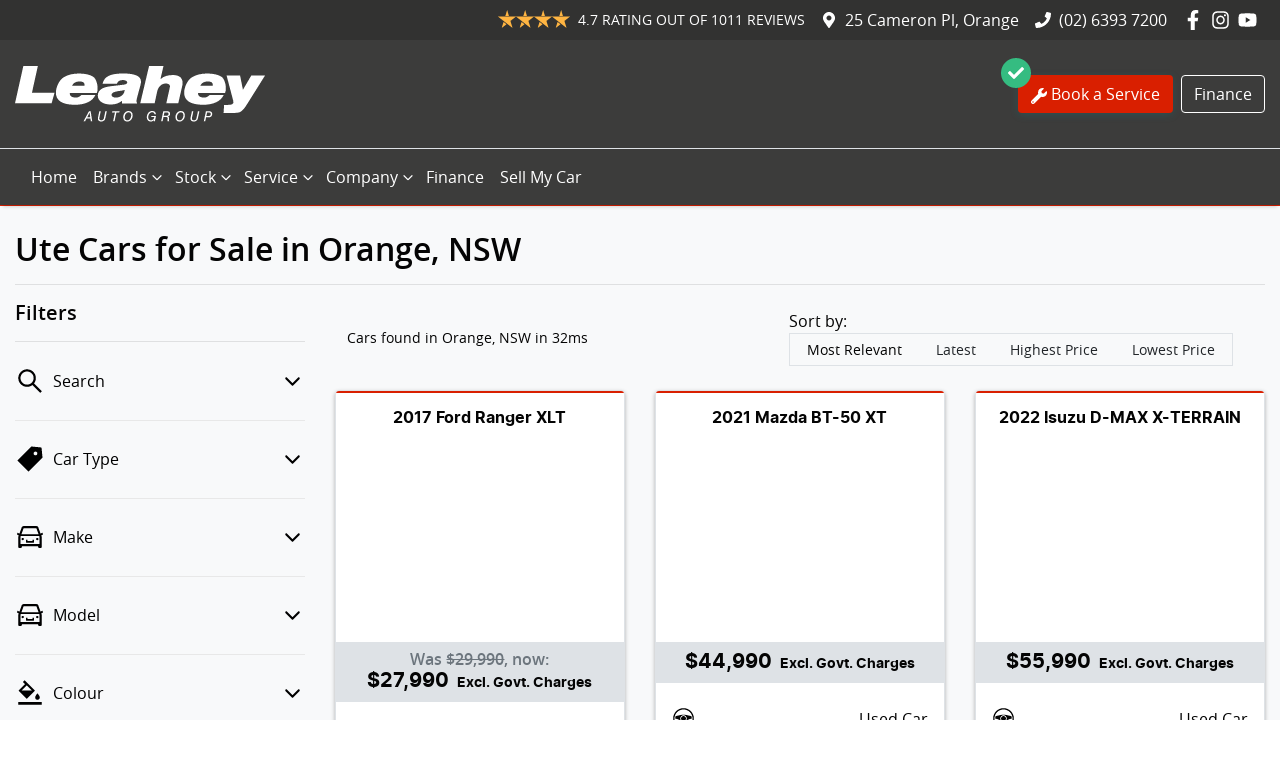

--- FILE ---
content_type: text/html; charset=utf-8
request_url: https://www.leaheyautogroup.com.au/search/ute
body_size: 42115
content:
<!DOCTYPE html><html lang="en"><head><meta charSet="utf-8"/><meta name="viewport" content="width=device-width, initial-scale=1"/><link rel="stylesheet" href="/_next/static/css/e5c06d7395b17240.css" data-precedence="next"/><link rel="stylesheet" href="/_next/static/css/280af2e8932995f8.css" data-precedence="next"/><link rel="stylesheet" href="/_next/static/css/5720fb5c35fec097.css" data-precedence="next"/><link rel="stylesheet" href="/_next/static/css/b32ec6c2417c74cc.css" data-precedence="next"/><link rel="stylesheet" href="/_next/static/css/69177832da46df2f.css" data-precedence="next"/><link rel="stylesheet" href="/_next/static/css/9772ef0d031f7d9b.css" data-precedence="next"/><link rel="stylesheet" href="/_next/static/css/79a896b39bc5a14e.css" data-precedence="next"/><link rel="stylesheet" href="/_next/static/css/cf7a070b949f7ab9.css" data-precedence="next"/><link rel="stylesheet" href="/_next/static/css/07a70fee275f4849.css" data-precedence="next"/><link rel="stylesheet" href="/_next/static/css/4e3578cd42e01aa3.css" data-precedence="next"/><link rel="stylesheet" href="/_next/static/css/bb981da74af99e9e.css" data-precedence="next"/><link rel="stylesheet" href="/_next/static/css/cdbb50c3fa7c921a.css" data-precedence="next"/><link rel="stylesheet" href="/_next/static/css/e0a241901023c7b2.css" data-precedence="next"/><link rel="stylesheet" href="/_next/static/css/ebc8df1f714d03c4.css" data-precedence="next"/><link rel="stylesheet" href="/_next/static/css/5055e5e526d4a260.css" data-precedence="next"/><link rel="stylesheet" href="/_next/static/css/efecbd3e8f659a9f.css" data-precedence="next"/><link rel="stylesheet" href="/_next/static/css/22b62dbec639d74b.css" data-precedence="next"/><link rel="preload" as="script" fetchPriority="low" href="/_next/static/chunks/webpack-700a52ddfb04a8bf.js"/><script src="/_next/static/chunks/fd9d1056-3182c31f954b1e1b.js" async=""></script><script src="/_next/static/chunks/2117-8f9d5ae364ac187b.js" async=""></script><script src="/_next/static/chunks/main-app-cbcd09886469b50c.js" async=""></script><script src="/_next/static/chunks/439df32f-fc5dab4a30dbe865.js" async=""></script><script src="/_next/static/chunks/a4aedd72-b95eaa062ef7f949.js" async=""></script><script src="/_next/static/chunks/5878-46f60c140b3c4f39.js" async=""></script><script src="/_next/static/chunks/5387-4968e4b053d1568b.js" async=""></script><script src="/_next/static/chunks/6315-908c980613f02a44.js" async=""></script><script src="/_next/static/chunks/5981-599309f832b251e3.js" async=""></script><script src="/_next/static/chunks/2964-51f4f686a53b2568.js" async=""></script><script src="/_next/static/chunks/9142-cba056a4b3a929b6.js" async=""></script><script src="/_next/static/chunks/7392-d89cbdc3e42899b3.js" async=""></script><script src="/_next/static/chunks/7247-815940cc4173c3b4.js" async=""></script><script src="/_next/static/chunks/1330-438e69682c859cda.js" async=""></script><script src="/_next/static/chunks/1388-38f80619ccf7876f.js" async=""></script><script src="/_next/static/chunks/7105-7bd1bd453cca1ffa.js" async=""></script><script src="/_next/static/chunks/9204-28112378095a727e.js" async=""></script><script src="/_next/static/chunks/7086-604b8f42be5e8789.js" async=""></script><script src="/_next/static/chunks/1560-80e3e4e55efc8d17.js" async=""></script><script src="/_next/static/chunks/689-03c8d368579ff091.js" async=""></script><script src="/_next/static/chunks/6946-3e5518f217431c25.js" async=""></script><script src="/_next/static/chunks/9344-3a687fc5c1ca1826.js" async=""></script><script src="/_next/static/chunks/9027-c9d8c07621ec451b.js" async=""></script><script src="/_next/static/chunks/796-ba266d8c82bb9e89.js" async=""></script><script src="/_next/static/chunks/4164-9f29277f58033d9b.js" async=""></script><script src="/_next/static/chunks/3855-1762b13b6dc8fff9.js" async=""></script><script src="/_next/static/chunks/1432-b2cdfb8b2c4686cc.js" async=""></script><script src="/_next/static/chunks/9826-11b37359e8aaec96.js" async=""></script><script src="/_next/static/chunks/7975-9a6b8e9cd115342f.js" async=""></script><script src="/_next/static/chunks/9622-dc44187e81c2af15.js" async=""></script><script src="/_next/static/chunks/5971-f8edda54db8b1f79.js" async=""></script><script src="/_next/static/chunks/8995-bc9e3778e1244925.js" async=""></script><script src="/_next/static/chunks/2256-0e0e6384b84d1e53.js" async=""></script><script src="/_next/static/chunks/3304-cd987ed602ed41ad.js" async=""></script><script src="/_next/static/chunks/8531-e5faafd800887e74.js" async=""></script><script src="/_next/static/chunks/app/(search)/search/%5B...slug%5D/error-082e6e08d3af3a86.js" async=""></script><script src="/_next/static/chunks/app/(search)/search/%5B...slug%5D/not-found-ba7c086263c4040c.js" async=""></script><script src="/_next/static/chunks/8724-839250cf78c344f9.js" async=""></script><script src="/_next/static/chunks/2523-068187e5cb5bb95b.js" async=""></script><script src="/_next/static/chunks/1163-995e75d6a1a738e7.js" async=""></script><script src="/_next/static/chunks/7050-614f6c46bc261eb3.js" async=""></script><script src="/_next/static/chunks/9342-5ba77ac9d704ced4.js" async=""></script><script src="/_next/static/chunks/app/(search)/search/layout-023b32452125396e.js" async=""></script><script src="/_next/static/chunks/app/(search)/layout-772647d9dc6ed913.js" async=""></script><script src="/_next/static/chunks/app/global-error-afcaf6e0a5450300.js" async=""></script><script src="/_next/static/chunks/app/layout-ff0196a60505a646.js" async=""></script><script src="/_next/static/chunks/2981-93afe31667f88c4c.js" async=""></script><script src="/_next/static/chunks/9732-003e730802d62785.js" async=""></script><script src="/_next/static/chunks/9923-d8ea0df50624538d.js" async=""></script><script src="/_next/static/chunks/4033-a972b1427089c448.js" async=""></script><script src="/_next/static/chunks/3535-5e3ca30c24ffc2ea.js" async=""></script><script src="/_next/static/chunks/6393-b4c61b22ba4885ae.js" async=""></script><script src="/_next/static/chunks/5460-a09621879a247d47.js" async=""></script><script src="/_next/static/chunks/6165-7b36ea18a66775ad.js" async=""></script><script src="/_next/static/chunks/2733-e5085fc4341d5546.js" async=""></script><script src="/_next/static/chunks/3937-f7c18cd8128179c5.js" async=""></script><script src="/_next/static/chunks/app/(search)/search/%5B...slug%5D/page-cd4fc444076e61ab.js" async=""></script><title>53 Ute Cars for Sale in Orange, NSW | Leahey Auto Group</title><meta name="description" content="Looking for Ute Cars? Browse 53 Ute Cars for Sale in Orange, NSW. We have a great range of Cars available from Ford, Holden, Isuzu, LDV and Mazda. Leahey Auto Group makes buying new and second-hand Cars for sale online easier than ever before."/><link rel="canonical" href="https://www.leaheyautogroup.com.au/search/ute"/><meta property="og:title" content="53 Ute Cars for Sale in Orange, NSW | Leahey Auto Group"/><meta property="og:description" content="Looking for Ute Cars? Browse 53 Ute Cars for Sale in Orange, NSW. We have a great range of Cars available from Ford, Holden, Isuzu, LDV and Mazda. Leahey Auto Group makes buying new and second-hand Cars for sale online easier than ever before."/><meta property="og:url" content="https://www.leaheyautogroup.com.au/search/ute"/><meta property="og:image" content="https://d1soaem4p9lhy8.cloudfront.net/derivations/image/thumb/400/600/eyJpZCI6IjFlYmJjNzI5YTQ4MzQwNGVjZDNmZTQyMTNmMmZmZWY0Iiwic3RvcmFnZSI6ImNhY2hlIn0?signature=89fbff9b7c45a3bc909cf61307806b1a5847bb8e41ba24331dd90d12738522db"/><meta property="og:type" content="website"/><meta name="twitter:card" content="summary_large_image"/><meta name="twitter:title" content="53 Ute Cars for Sale in Orange, NSW | Leahey Auto Group"/><meta name="twitter:description" content="Looking for Ute Cars? Browse 53 Ute Cars for Sale in Orange, NSW. We have a great range of Cars available from Ford, Holden, Isuzu, LDV and Mazda. Leahey Auto Group makes buying new and second-hand Cars for sale online easier than ever before."/><meta name="twitter:image" content="https://d1soaem4p9lhy8.cloudfront.net/derivations/image/thumb/400/600/eyJpZCI6IjFlYmJjNzI5YTQ4MzQwNGVjZDNmZTQyMTNmMmZmZWY0Iiwic3RvcmFnZSI6ImNhY2hlIn0?signature=89fbff9b7c45a3bc909cf61307806b1a5847bb8e41ba24331dd90d12738522db"/><link rel="icon" href="/favicon/tony-leahey.png"/><script src="/_next/static/chunks/polyfills-42372ed130431b0a.js" noModule=""></script></head><body><!--$!--><template data-dgst="BAILOUT_TO_CLIENT_SIDE_RENDERING"></template><!--/$--><div class="defaultPage searchListings"><div class="header-group"><div class="Banner_Banner__GXscG  top-banner"><div class="Banner_ResponsivePadding__PpTOZ container"><div class="d-flex py-2 align-items-center"><div class="d-flex ml-auto order-2"><div class="flex-row d-none d-lg-flex mr-3 align-items-center"><svg data-name="Layer 1" xmlns="http://www.w3.org/2000/svg" viewBox="0 0 20 20" class="star-rating" color="#ffdd00" style="height:18px;margin-top:-2px"><path d="M12.36 7.32H0l6.18 4.84 3.82 3L16.18 20l-2.36-7.84L20 7.32Z" fill="#ffb542"></path><path d="m8.17 6.61 2-6.61 2 6.61Zm-2 6.63 3.31 2.59L4.1 20Z" fill="#ffb542" fill-rule="evenodd"></path></svg><svg data-name="Layer 1" xmlns="http://www.w3.org/2000/svg" viewBox="0 0 20 20" class="star-rating" color="#ffdd00" style="height:18px;margin-top:-2px"><path d="M12.36 7.32H0l6.18 4.84 3.82 3L16.18 20l-2.36-7.84L20 7.32Z" fill="#ffb542"></path><path d="m8.17 6.61 2-6.61 2 6.61Zm-2 6.63 3.31 2.59L4.1 20Z" fill="#ffb542" fill-rule="evenodd"></path></svg><svg data-name="Layer 1" xmlns="http://www.w3.org/2000/svg" viewBox="0 0 20 20" class="star-rating" color="#ffdd00" style="height:18px;margin-top:-2px"><path d="M12.36 7.32H0l6.18 4.84 3.82 3L16.18 20l-2.36-7.84L20 7.32Z" fill="#ffb542"></path><path d="m8.17 6.61 2-6.61 2 6.61Zm-2 6.63 3.31 2.59L4.1 20Z" fill="#ffb542" fill-rule="evenodd"></path></svg><svg data-name="Layer 1" xmlns="http://www.w3.org/2000/svg" viewBox="0 0 20 20" class="star-rating" color="#ffdd00" style="height:18px;margin-top:-2px"><path d="M12.36 7.32H0l6.18 4.84 3.82 3L16.18 20l-2.36-7.84L20 7.32Z" fill="#ffb542"></path><path d="m8.17 6.61 2-6.61 2 6.61Zm-2 6.63 3.31 2.59L4.1 20Z" fill="#ffb542" fill-rule="evenodd"></path></svg><span class="ml-2 small text-uppercase" style="line-height:18px">4.7<!-- --> rating out of <!-- -->1011<!-- --> <!-- -->reviews</span></div><div class="d-flex d-lg-none mr-3 align-items-center"><svg stroke="currentColor" fill="currentColor" stroke-width="0" viewBox="0 0 384 512" class="mr-2" height="1em" width="1em" xmlns="http://www.w3.org/2000/svg"><path d="M172.268 501.67C26.97 291.031 0 269.413 0 192 0 85.961 85.961 0 192 0s192 85.961 192 192c0 77.413-26.97 99.031-172.268 309.67-9.535 13.774-29.93 13.773-39.464 0zM192 272c44.183 0 80-35.817 80-80s-35.817-80-80-80-80 35.817-80 80 35.817 80 80 80z"></path></svg><span><a target="_blank" rel="noreferrer" href="https://maps.google.com/?q=25+Cameron+Pl,+Orange+NSW+2800,+Australia&amp;ftid=0x6b11d2d8ec9f3a95:0x7c737ec775dd6c5c" class="unstyled">Address</a></span></div><div class=" align-items-center mr-2 d-lg-none"><svg stroke="currentColor" fill="currentColor" stroke-width="0" viewBox="0 0 512 512" class="mr-2" height="1em" width="1em" xmlns="http://www.w3.org/2000/svg"><path d="M493.4 24.6l-104-24c-11.3-2.6-22.9 3.3-27.5 13.9l-48 112c-4.2 9.8-1.4 21.3 6.9 28l60.6 49.6c-36 76.7-98.9 140.5-177.2 177.2l-49.6-60.6c-6.8-8.3-18.2-11.1-28-6.9l-112 48C3.9 366.5-2 378.1.6 389.4l24 104C27.1 504.2 36.7 512 48 512c256.1 0 464-207.5 464-464 0-11.2-7.7-20.9-18.6-23.4z"></path></svg><span><a href="tel:(02)63937200" class="unstyled"><span class="d-none d-sm-inline">(02) 6393 7200</span><span class="d-sm-none">Call Us</span></a></span></div></div><div class="d-flex order-1 order-md-2"><div class="d-lg-flex d-none mr-3 align-items-center"><svg stroke="currentColor" fill="currentColor" stroke-width="0" viewBox="0 0 384 512" class="mr-2" height="1em" width="1em" xmlns="http://www.w3.org/2000/svg"><path d="M172.268 501.67C26.97 291.031 0 269.413 0 192 0 85.961 85.961 0 192 0s192 85.961 192 192c0 77.413-26.97 99.031-172.268 309.67-9.535 13.774-29.93 13.773-39.464 0zM192 272c44.183 0 80-35.817 80-80s-35.817-80-80-80-80 35.817-80 80 35.817 80 80 80z"></path></svg><span><a class="unstyled" href="/contact">25 Cameron Pl, Orange</a></span></div><div class="d-lg-flex d-none mr-3 align-items-center"><svg stroke="currentColor" fill="currentColor" stroke-width="0" viewBox="0 0 512 512" class="mr-2" height="1em" width="1em" xmlns="http://www.w3.org/2000/svg"><path d="M493.4 24.6l-104-24c-11.3-2.6-22.9 3.3-27.5 13.9l-48 112c-4.2 9.8-1.4 21.3 6.9 28l60.6 49.6c-36 76.7-98.9 140.5-177.2 177.2l-49.6-60.6c-6.8-8.3-18.2-11.1-28-6.9l-112 48C3.9 366.5-2 378.1.6 389.4l24 104C27.1 504.2 36.7 512 48 512c256.1 0 464-207.5 464-464 0-11.2-7.7-20.9-18.6-23.4z"></path></svg><span><a href="tel:(02)63937200" class="unstyled">(02) 6393 7200</a></span></div><a href="https://www.facebook.com/Tony-Leahey-Motor-Group-197780438527/" target="_blank" rel="noopener noreferrer" aria-label="Social Media" class="d-flex align-items-center unstyled"><svg stroke="currentColor" fill="currentColor" stroke-width="0" viewBox="0 0 320 512" class="mr-2" height="1.2em" width="1.2em" xmlns="http://www.w3.org/2000/svg"><path d="M279.14 288l14.22-92.66h-88.91v-60.13c0-25.35 12.42-50.06 52.24-50.06h40.42V6.26S260.43 0 225.36 0c-73.22 0-121.08 44.38-121.08 124.72v70.62H22.89V288h81.39v224h100.17V288z"></path></svg></a><a href="https://www.instagram.com/tonyleaheymotorgroup" target="_blank" rel="noopener noreferrer" aria-label="Social Media" class="d-flex align-items-center unstyled"><svg stroke="currentColor" fill="currentColor" stroke-width="0" viewBox="0 0 448 512" class="mr-2" height="1.2em" width="1.2em" xmlns="http://www.w3.org/2000/svg"><path d="M224.1 141c-63.6 0-114.9 51.3-114.9 114.9s51.3 114.9 114.9 114.9S339 319.5 339 255.9 287.7 141 224.1 141zm0 189.6c-41.1 0-74.7-33.5-74.7-74.7s33.5-74.7 74.7-74.7 74.7 33.5 74.7 74.7-33.6 74.7-74.7 74.7zm146.4-194.3c0 14.9-12 26.8-26.8 26.8-14.9 0-26.8-12-26.8-26.8s12-26.8 26.8-26.8 26.8 12 26.8 26.8zm76.1 27.2c-1.7-35.9-9.9-67.7-36.2-93.9-26.2-26.2-58-34.4-93.9-36.2-37-2.1-147.9-2.1-184.9 0-35.8 1.7-67.6 9.9-93.9 36.1s-34.4 58-36.2 93.9c-2.1 37-2.1 147.9 0 184.9 1.7 35.9 9.9 67.7 36.2 93.9s58 34.4 93.9 36.2c37 2.1 147.9 2.1 184.9 0 35.9-1.7 67.7-9.9 93.9-36.2 26.2-26.2 34.4-58 36.2-93.9 2.1-37 2.1-147.8 0-184.8zM398.8 388c-7.8 19.6-22.9 34.7-42.6 42.6-29.5 11.7-99.5 9-132.1 9s-102.7 2.6-132.1-9c-19.6-7.8-34.7-22.9-42.6-42.6-11.7-29.5-9-99.5-9-132.1s-2.6-102.7 9-132.1c7.8-19.6 22.9-34.7 42.6-42.6 29.5-11.7 99.5-9 132.1-9s102.7-2.6 132.1 9c19.6 7.8 34.7 22.9 42.6 42.6 11.7 29.5 9 99.5 9 132.1s2.7 102.7-9 132.1z"></path></svg></a><a href="https://www.youtube.com/TonyLeahey01" target="_blank" rel="noopener noreferrer" aria-label="Social Media" class="d-flex align-items-center unstyled"><svg stroke="currentColor" fill="currentColor" stroke-width="0" viewBox="0 0 576 512" class="mr-2" height="1.2em" width="1.2em" xmlns="http://www.w3.org/2000/svg"><path d="M549.655 124.083c-6.281-23.65-24.787-42.276-48.284-48.597C458.781 64 288 64 288 64S117.22 64 74.629 75.486c-23.497 6.322-42.003 24.947-48.284 48.597-11.412 42.867-11.412 132.305-11.412 132.305s0 89.438 11.412 132.305c6.281 23.65 24.787 41.5 48.284 47.821C117.22 448 288 448 288 448s170.78 0 213.371-11.486c23.497-6.321 42.003-24.171 48.284-47.821 11.412-42.867 11.412-132.305 11.412-132.305s0-89.438-11.412-132.305zm-317.51 213.508V175.185l142.739 81.205-142.739 81.201z"></path></svg></a></div></div></div></div><div class="headerLarge_StyledNavbar__8NHWG"><div class="position-relative d-flex align-items-center container py-3"><a class="header_StyledLink__NwUiz navbar-brand py-lg-2 order-1 py-0" href="/"><svg xmlns="http://www.w3.org/2000/svg" width="449" height="101" viewBox="0 0 449 101" fill="none"><path d="M128.488 94.502L125.847 99.6006H123.045L132.868 81.5262H135.864L138.691 99.6006H136.218L135.492 94.502H128.488ZM133.973 83.9055L129.585 92.4031H135.163L133.973 83.9055ZM164.842 81.4922L162.505 92.6496C161.855 95.7087 161.374 96.7709 160.134 97.9861C158.741 99.3129 156.886 100.034 154.969 99.9915C151.34 99.9915 148.834 97.9606 148.834 95.0374C148.887 94.1366 148.994 93.2398 149.155 92.3521L151.467 81.4582H153.999L151.745 92.2162C151.526 92.9943 151.398 93.7958 151.366 94.604C151.366 96.4735 152.876 97.7481 155.129 97.7481C155.794 97.7739 156.455 97.6455 157.062 97.3729C157.669 97.1003 158.206 96.6908 158.631 96.1761C159.273 95.3263 159.475 94.7655 159.973 92.3521L162.269 81.4582L164.842 81.4922ZM178.732 99.5666H176.201L179.576 83.744H174.252L174.733 81.4922H187.728L187.247 83.744H182.133L178.732 99.5666ZM211.306 88.9191C211.306 94.9609 206.893 100.025 201.585 100.025C197.205 100.025 194.378 96.8814 194.378 91.9782C194.378 85.8855 198.682 81.0333 204.116 81.0333C208.614 81.0333 211.306 83.982 211.306 88.9191V88.9191ZM197.011 92.3182C197.011 95.6492 198.867 97.8246 201.745 97.8246C202.75 97.8186 203.738 97.5626 204.622 97.0793C205.505 96.596 206.256 95.9004 206.808 95.0544C208.02 93.2409 208.702 91.1208 208.774 88.9361C208.774 85.4351 206.994 83.3277 204.032 83.3277C200.108 83.3022 197.011 87.2366 197.011 92.2757V92.3182ZM253.289 89.8368L251.221 99.5666H249.255L249.466 97.3997C248.773 98.2348 247.903 98.9038 246.921 99.358C245.938 99.8122 244.868 100.04 243.787 100.025C239.567 100.025 236.715 96.9154 236.715 92.2502C236.717 89.2355 237.795 86.3219 239.753 84.0415C240.608 83.078 241.658 82.3108 242.833 81.7918C244.008 81.2728 245.28 81.0141 246.563 81.0333C250.436 81.0333 252.858 83.1152 253.128 86.6672H250.597C250.268 84.5258 248.74 83.2682 246.377 83.2682C245.534 83.26 244.698 83.434 243.926 83.7785C243.155 84.1229 242.465 84.6299 241.905 85.2651C240.198 87.208 239.277 89.7246 239.323 92.3182C239.323 94.2386 239.812 95.5897 240.833 96.516C241.76 97.3486 242.967 97.7951 244.209 97.7651C247.247 97.7651 249.669 95.4623 250.318 91.9867H244.614L245.095 89.8198L253.289 89.8368ZM264.976 99.5666H262.445L266.268 81.4922H272.698C274.774 81.4922 275.981 81.7896 276.917 82.4949C277.43 82.955 277.834 83.5254 278.098 84.1638C278.362 84.8021 278.481 85.4922 278.445 86.1829C278.445 88.7831 277.179 90.2957 274.436 90.95C276.124 91.3324 276.647 92.0632 276.647 94.0942C276.668 94.377 276.668 94.6611 276.647 94.9439L276.546 96.4395C276.522 96.8187 276.522 97.199 276.546 97.5782C276.486 98.2752 276.688 98.9696 277.111 99.5241H274.124C273.984 99.097 273.921 98.648 273.938 98.1985C273.938 97.8161 273.938 97.1363 274.023 96.4395L274.124 95.1903C274.14 94.9073 274.14 94.6236 274.124 94.3406C274.124 92.4966 273.23 91.7913 270.917 91.7913H266.698L264.976 99.5666ZM270.791 89.5649C272.723 89.5649 273.829 89.3525 274.639 88.8341C275.037 88.558 275.36 88.185 275.577 87.7497C275.794 87.3144 275.898 86.831 275.879 86.3443C275.879 84.5513 274.909 83.744 272.757 83.744H268.352L267.12 89.5649H270.791ZM305.077 88.9191C305.077 94.9609 300.664 100.025 295.364 100.025C290.976 100.025 288.149 96.8814 288.149 91.9782C288.149 85.8855 292.453 81.0333 297.887 81.0333C302.385 81.0333 305.077 83.982 305.077 88.9191V88.9191ZM290.791 92.3182C290.791 95.6492 292.647 97.8246 295.525 97.8246C296.53 97.8209 297.519 97.5659 298.403 97.0824C299.287 96.5989 300.038 95.902 300.588 95.0544C301.8 93.2409 302.481 91.1208 302.554 88.9361C302.554 85.4351 300.774 83.3277 297.82 83.3277C293.879 83.3022 290.791 87.2366 290.791 92.2757V92.3182ZM331.161 81.4922L328.815 92.6496C328.174 95.7087 327.685 96.7709 326.444 97.9861C325.052 99.3129 323.196 100.034 321.28 99.9915C317.651 99.9915 315.145 97.9606 315.145 95.0374C315.197 94.1366 315.304 93.2398 315.465 92.3521L317.786 81.4582H320.318L318.056 92.2162C317.841 92.9952 317.713 93.7962 317.676 94.604C317.676 96.4735 319.187 97.7481 321.44 97.7481C322.104 97.7739 322.766 97.6455 323.373 97.3729C323.98 97.1003 324.517 96.6908 324.942 96.1761C325.592 95.3263 325.786 94.7655 326.292 92.3521L328.579 81.4582L331.161 81.4922ZM341.659 99.5666H339.128L342.95 81.4922H348.756C349.482 81.4458 350.21 81.5493 350.895 81.7962C351.58 82.0432 352.207 82.4284 352.739 82.9283C353.211 83.4029 353.58 83.9697 353.826 84.5938C354.071 85.2179 354.187 85.8859 354.165 86.5568C354.192 88.079 353.622 89.5507 352.579 90.6526C351.96 91.2435 351.227 91.6994 350.426 91.9918C349.624 92.2842 348.772 92.4069 347.921 92.3521H343.187L341.659 99.5666ZM347.364 90.1003C349.052 90.1003 349.811 89.8878 350.562 89.1485C350.88 88.8242 351.129 88.4389 351.296 88.0156C351.462 87.5923 351.543 87.1395 351.533 86.6842C351.553 86.2659 351.482 85.8483 351.324 85.4607C351.167 85.073 350.927 84.7249 350.621 84.4409C350.281 84.1635 349.89 83.958 349.469 83.8368C349.048 83.7156 348.608 83.6812 348.174 83.7356H344.993L343.651 90.1003H347.364ZM30.3795 48.4619L41.0882 0.0254929H15.0294L0 67.2247H65.7209L70.9614 48.4619H30.3795ZM377.304 48.6744C378.276 45.9978 378.743 43.1619 378.68 40.3127C378.68 32.8603 376.064 23.0625 370.562 19.3321C365.186 15.8056 355.963 13.6897 345.355 13.6897C334.343 13.6897 324.976 16.0095 317.676 20.5387C309.01 26.0962 303.795 39.225 303.795 48.292C303.795 62.3895 315.609 69.8504 337.811 69.8504C356.95 69.8504 369.482 63.3923 374.714 52.5153H349.22C347.993 53.9059 346.488 55.0204 344.805 55.7861C343.121 56.5519 341.296 56.9517 339.448 56.9596C333.246 56.9596 328.841 54.2403 328.841 50.5099C328.826 49.9035 328.871 49.2971 328.976 48.6999L377.304 48.6744ZM332.773 35.5795C335.254 30.3365 339.659 27.9317 346.824 27.9317C352.191 27.9317 355.364 30.1496 355.364 33.88C355.384 34.4595 355.289 35.0373 355.085 35.5795H332.773ZM146.969 48.6914C147.948 46.0164 148.417 43.1797 148.353 40.3297C148.353 32.8773 145.737 23.0795 140.227 19.3491C134.851 15.8226 125.628 13.7067 115.028 13.7067C104.007 13.7067 94.6405 16.0265 87.341 20.5557C78.6659 26.0962 73.417 39.225 73.417 48.292C73.417 62.3895 85.2313 69.8504 107.434 69.8504C126.573 69.8504 139.104 63.3923 144.336 52.5153H118.877C117.649 53.9059 116.145 55.0204 114.461 55.7861C112.777 56.5519 110.952 56.9517 109.104 56.9596C102.902 56.9596 98.497 54.2403 98.497 50.5099C98.4809 49.9031 98.529 49.2964 98.6404 48.6999L146.969 48.6914ZM102.438 35.5795C104.91 30.3365 109.324 27.9317 116.48 27.9317C121.855 27.9317 125.02 30.1496 125.02 33.88C125.04 34.4595 124.946 35.0373 124.741 35.5795H102.438ZM182.859 32.1805C184.918 27.3963 188.091 25.4419 193.737 25.4419C198.277 25.4419 201.585 27.2859 201.585 29.8946C201.585 31.4157 200.066 32.6139 197.728 33.2937C195.661 33.7356 190.842 34.3814 177.214 35.9024C165.644 37.2111 160.682 38.4007 155.864 41.12C151.323 43.8392 148.707 48.1815 148.707 53.2886C148.707 62.9589 157.931 69.3661 171.973 69.3661C179.338 69.5602 186.546 67.2125 192.403 62.7124C192.178 63.6722 192.084 64.6587 192.125 65.6441V67.4881H219.39C218.544 66.1676 218.158 64.6011 218.293 63.0354C218.293 61.1829 218.563 59.6363 219.669 55.3875L224.622 37.1346C225.998 32.24 226.31 30.396 226.31 28.1186C226.31 18.4483 215.703 13.6727 194.243 13.6727C171.104 13.6727 160.361 18.9922 157.197 32.1465L182.859 32.1805ZM197.036 43.2274C196.488 47.1363 195.661 49.1757 193.872 51.3766C191.121 54.6652 185.889 56.9596 181.34 56.9596C176.522 56.9596 173.357 55.0051 173.357 52.0649C173.357 48.6659 177.349 46.5245 185.475 45.3348C189.377 44.9569 193.243 44.2664 197.036 43.2699V43.2274ZM240.85 0.0254929L224.918 67.2247H250.799L255.466 45.3603C258.082 36.3953 263.449 31.6621 271.297 31.6621C275.567 31.6621 278.327 33.6761 278.327 36.7607C278.148 38.4655 277.824 40.1515 277.356 41.7998L271.727 67.2247H293.221L299.677 38.8171C300.46 36.2652 300.922 33.6245 301.052 30.9568C301.052 22.9946 296.63 16.4429 283.964 16.4429C275.145 16.4429 267.711 18.1424 261.238 23.7933L266.723 0L240.85 0.0254929ZM449 17.3436H424.367L409.355 42.9045L404.292 17.3436H380.022L391.836 62.1856C392.034 63.2532 392.172 64.3313 392.249 65.4147C392.249 68.5333 389.22 70.0459 383.017 70.0459H375.6L374.596 84.5598H390.882C397.355 84.5598 401.49 84.0585 403.962 83.0557C408.789 80.9398 412.401 75.6883 417.186 68.2274L449 17.3436Z" fill="#fff"></path></svg></a><div class="my-md-0 px-md-1 px-xl-2 order-md-2 order-3 my-2 px-0 ml-lg-0 w-40-old ml-auto"><div class="d-none d-md-block"></div><div class="btn btn-outline-primary d-md-none ml-auto btn-block mobile-auto-complete"><svg stroke="currentColor" fill="currentColor" stroke-width="0" viewBox="0 0 512 512" class="mr-2" height="1em" width="1em" xmlns="http://www.w3.org/2000/svg"><path d="M505 442.7L405.3 343c-4.5-4.5-10.6-7-17-7H372c27.6-35.3 44-79.7 44-128C416 93.1 322.9 0 208 0S0 93.1 0 208s93.1 208 208 208c48.3 0 92.7-16.4 128-44v16.3c0 6.4 2.5 12.5 7 17l99.7 99.7c9.4 9.4 24.6 9.4 33.9 0l28.3-28.3c9.4-9.4 9.4-24.6.1-34zM208 336c-70.7 0-128-57.2-128-128 0-70.7 57.2-128 128-128 70.7 0 128 57.2 128 128 0 70.7-57.2 128-128 128z"></path></svg><span>Search</span></div></div><div class="d-none d-lg-block order-3 ml-auto"><a class="btn btn-emphasis mr-2" href="/service"><div class="check-container"><svg stroke="currentColor" fill="currentColor" stroke-width="0" viewBox="0 0 512 512" height="1em" width="1em" xmlns="http://www.w3.org/2000/svg"><path d="M173.898 439.404l-166.4-166.4c-9.997-9.997-9.997-26.206 0-36.204l36.203-36.204c9.997-9.998 26.207-9.998 36.204 0L192 312.69 432.095 72.596c9.997-9.997 26.207-9.997 36.204 0l36.203 36.204c9.997 9.997 9.997 26.206 0 36.204l-294.4 294.401c-9.998 9.997-26.207 9.997-36.204-.001z"></path></svg></div><svg stroke="currentColor" fill="currentColor" stroke-width="0" viewBox="0 0 512 512" class="mr-1" height="1em" width="1em" xmlns="http://www.w3.org/2000/svg"><path d="M507.73 109.1c-2.24-9.03-13.54-12.09-20.12-5.51l-74.36 74.36-67.88-11.31-11.31-67.88 74.36-74.36c6.62-6.62 3.43-17.9-5.66-20.16-47.38-11.74-99.55.91-136.58 37.93-39.64 39.64-50.55 97.1-34.05 147.2L18.74 402.76c-24.99 24.99-24.99 65.51 0 90.5 24.99 24.99 65.51 24.99 90.5 0l213.21-213.21c50.12 16.71 107.47 5.68 147.37-34.22 37.07-37.07 49.7-89.32 37.91-136.73zM64 472c-13.25 0-24-10.75-24-24 0-13.26 10.75-24 24-24s24 10.74 24 24c0 13.25-10.75 24-24 24z"></path></svg>Book a Service</a><div class="headerLarge_StyledSellMyCarBtnWrapper__AIKPh"><a class="btn d-none d-xl-inline-block" href="/finance">Finance</a></div></div></div></div><div class="header_StyledNavbar__f3TLQ navbar navbar-expand-lg navbar-light border-top px-md-0" expand="lg"><div class="container"><div class="d-flex flex-column align-items-end justify-content-start w-100 d-lg-none"><div aria-label="Mobile Navigation Dropdown" class="NavbarToggler_Burger__13A_w order-2" role="button"><div class="NavbarToggler_topBar__bXFWa"></div><div class="NavbarToggler_middleBar__I5P4s"></div><div class="NavbarToggler_bottomBar__8hSaN"></div></div><div class="order-3 order-lg-1 w-100"><!--$!--><template data-dgst="BAILOUT_TO_CLIENT_SIDE_RENDERING"></template><!--/$--></div></div><div class="navbar-collapse d-none d-lg-flex"><div class="header_CustomNav__cFbiN navbar-nav mr-auto"><li class="nav-item my-auto "><a class="nav-link px-2 NavLink_NavLink__23qyw" href="/">Home</a></li><button type="button" id="radix-:R15l77tkq:" aria-haspopup="menu" aria-expanded="false" data-state="closed" class="NavDropdownMenu_DropdownToggle__ONVc1 pr-0 pl-2 d-flex align-items-center nav-item">Brands<!-- --> <svg stroke="currentColor" fill="none" stroke-width="0" viewBox="0 0 15 15" class="NavDropdownMenu_DropdownToggleCaret__EHp2O" height="20" width="20" xmlns="http://www.w3.org/2000/svg"><path fill-rule="evenodd" clip-rule="evenodd" d="M4.18179 6.18181C4.35753 6.00608 4.64245 6.00608 4.81819 6.18181L7.49999 8.86362L10.1818 6.18181C10.3575 6.00608 10.6424 6.00608 10.8182 6.18181C10.9939 6.35755 10.9939 6.64247 10.8182 6.81821L7.81819 9.81821C7.73379 9.9026 7.61934 9.95001 7.49999 9.95001C7.38064 9.95001 7.26618 9.9026 7.18179 9.81821L4.18179 6.81821C4.00605 6.64247 4.00605 6.35755 4.18179 6.18181Z" fill="currentColor"></path></svg></button><button type="button" id="radix-:R1ll77tkq:" aria-haspopup="menu" aria-expanded="false" data-state="closed" class="NavDropdownMenu_DropdownToggle__ONVc1 pr-0 pl-2 d-flex align-items-center nav-item">Stock<!-- --> <svg stroke="currentColor" fill="none" stroke-width="0" viewBox="0 0 15 15" class="NavDropdownMenu_DropdownToggleCaret__EHp2O" height="20" width="20" xmlns="http://www.w3.org/2000/svg"><path fill-rule="evenodd" clip-rule="evenodd" d="M4.18179 6.18181C4.35753 6.00608 4.64245 6.00608 4.81819 6.18181L7.49999 8.86362L10.1818 6.18181C10.3575 6.00608 10.6424 6.00608 10.8182 6.18181C10.9939 6.35755 10.9939 6.64247 10.8182 6.81821L7.81819 9.81821C7.73379 9.9026 7.61934 9.95001 7.49999 9.95001C7.38064 9.95001 7.26618 9.9026 7.18179 9.81821L4.18179 6.81821C4.00605 6.64247 4.00605 6.35755 4.18179 6.18181Z" fill="currentColor"></path></svg></button><button type="button" id="radix-:R25l77tkq:" aria-haspopup="menu" aria-expanded="false" data-state="closed" class="NavDropdownMenu_DropdownToggle__ONVc1 pr-0 pl-2 d-flex align-items-center nav-item">Service<!-- --> <svg stroke="currentColor" fill="none" stroke-width="0" viewBox="0 0 15 15" class="NavDropdownMenu_DropdownToggleCaret__EHp2O" height="20" width="20" xmlns="http://www.w3.org/2000/svg"><path fill-rule="evenodd" clip-rule="evenodd" d="M4.18179 6.18181C4.35753 6.00608 4.64245 6.00608 4.81819 6.18181L7.49999 8.86362L10.1818 6.18181C10.3575 6.00608 10.6424 6.00608 10.8182 6.18181C10.9939 6.35755 10.9939 6.64247 10.8182 6.81821L7.81819 9.81821C7.73379 9.9026 7.61934 9.95001 7.49999 9.95001C7.38064 9.95001 7.26618 9.9026 7.18179 9.81821L4.18179 6.81821C4.00605 6.64247 4.00605 6.35755 4.18179 6.18181Z" fill="currentColor"></path></svg></button><button type="button" id="radix-:R2ll77tkq:" aria-haspopup="menu" aria-expanded="false" data-state="closed" class="NavDropdownMenu_DropdownToggle__ONVc1 pr-0 pl-2 d-flex align-items-center nav-item">Company<!-- --> <svg stroke="currentColor" fill="none" stroke-width="0" viewBox="0 0 15 15" class="NavDropdownMenu_DropdownToggleCaret__EHp2O" height="20" width="20" xmlns="http://www.w3.org/2000/svg"><path fill-rule="evenodd" clip-rule="evenodd" d="M4.18179 6.18181C4.35753 6.00608 4.64245 6.00608 4.81819 6.18181L7.49999 8.86362L10.1818 6.18181C10.3575 6.00608 10.6424 6.00608 10.8182 6.18181C10.9939 6.35755 10.9939 6.64247 10.8182 6.81821L7.81819 9.81821C7.73379 9.9026 7.61934 9.95001 7.49999 9.95001C7.38064 9.95001 7.26618 9.9026 7.18179 9.81821L4.18179 6.81821C4.00605 6.64247 4.00605 6.35755 4.18179 6.18181Z" fill="currentColor"></path></svg></button><li class="nav-item my-auto "><a class="nav-link px-2 NavLink_NavLink__23qyw" href="/finance">Finance</a></li><li class="nav-item my-auto "><a class="nav-link px-2 NavLink_NavLink__23qyw" href="/trade-in">Sell My Car</a></li></div></div></div></div></div><div class="d-none"></div><div style="background:var(--search-listings-background)"><div class="SearchListings_SearchStyle__KMw3O text-dark"><div class="container-fluid pt-4 pb-5" style="color:var(--search-listings-color)"><div class="mb-3"><h1 class="SearchListings_Title__63mLN ">Ute Cars for Sale in Orange, NSW</h1></div><hr class=""/><div class="row"><div class="col d-md-none"><button class="btn btn-outline-primary btn-block d-md-none d-flex align-items-center justify-content-center mb-4"><svg width="16" height="16" stroke-width="2.5" viewBox="0 0 24 24" fill="none" stroke="currentColor" stroke-linecap="round" stroke-linejoin="round" xmlns="http://www.w3.org/2000/svg" class="lucide lucide-sliders-horizontal"><line x1="21" x2="14" y1="4" y2="4"></line><line x1="10" x2="3" y1="4" y2="4"></line><line x1="21" x2="12" y1="12" y2="12"></line><line x1="8" x2="3" y1="12" y2="12"></line><line x1="21" x2="16" y1="20" y2="20"></line><line x1="12" x2="3" y1="20" y2="20"></line><line x1="14" x2="14" y1="2" y2="6"></line><line x1="8" x2="8" y1="10" y2="14"></line><line x1="16" x2="16" y1="18" y2="22"></line></svg><span class="ml-2">Filter Results</span></button><hr/></div><div class="d-none d-md-inline search_listings_refinements col-md-3"><!--$--><div class="h-100"><div class=""><div class="d-none d-md-flex justify-content-between align-items-center flex-row"><h5 class="filters-title mb-0">Filters</h5></div><hr class="mb-0"/><button class="SearchPanel_DropdownToggle__qcNR3 d-flex align-items-center justify-content-between unstyled" aria-expanded="false" aria-controls="Search"><div class="SearchPanel_text__frC8h"><svg stroke="currentColor" fill="currentColor" stroke-width="0" viewBox="0 0 1024 1024" class="mr-2" height="30" width="30" xmlns="http://www.w3.org/2000/svg"><path d="M909.6 854.5L649.9 594.8C690.2 542.7 712 479 712 412c0-80.2-31.3-155.4-87.9-212.1-56.6-56.7-132-87.9-212.1-87.9s-155.5 31.3-212.1 87.9C143.2 256.5 112 331.8 112 412c0 80.1 31.3 155.5 87.9 212.1C256.5 680.8 331.8 712 412 712c67 0 130.6-21.8 182.7-62l259.7 259.6a8.2 8.2 0 0 0 11.6 0l43.6-43.5a8.2 8.2 0 0 0 0-11.6zM570.4 570.4C528 612.7 471.8 636 412 636s-116-23.3-158.4-65.6C211.3 528 188 471.8 188 412s23.3-116.1 65.6-158.4C296 211.3 352.2 188 412 188s116.1 23.2 158.4 65.6S636 352.2 636 412s-23.3 116.1-65.6 158.4z"></path></svg><p class="m-0">Search</p></div><div class=""><img alt="Chevron down arrow" loading="lazy" width="25" height="25" decoding="async" data-nimg="1" class="" style="color:transparent" src="/icons/chevron-down.svg"/></div></button><div id="Search" aria-hidden="true" class="rah-static rah-static--height-zero " style="height:0;overflow:hidden"><div><div class="border-bottom py-3"><!--$--><!--$!--><template data-dgst="BAILOUT_TO_CLIENT_SIDE_RENDERING"></template><div data-slot="skeleton" class="bg-foreground/10 animate-pulse rounded-md mb-2 h-4 w-20"></div><div data-slot="skeleton" class="bg-foreground/10 animate-pulse rounded-md mb-3 h-8 w-full"></div><!--/$--><!--/$--></div></div></div><div><button class="SearchPanel_DropdownToggle__qcNR3 d-flex align-items-center justify-content-between unstyled" aria-controls="Car Type"><div class="SearchPanel_text__frC8h"><svg stroke="currentColor" fill="currentColor" stroke-width="0" viewBox="0 0 1024 1024" class="mr-2" height="30" width="30" xmlns="http://www.w3.org/2000/svg"><path d="M938 458.8l-29.6-312.6c-1.5-16.2-14.4-29-30.6-30.6L565.2 86h-.4c-3.2 0-5.7 1-7.6 2.9L88.9 557.2a9.96 9.96 0 0 0 0 14.1l363.8 363.8c1.9 1.9 4.4 2.9 7.1 2.9s5.2-1 7.1-2.9l468.3-468.3c2-2.1 3-5 2.8-8zM699 387c-35.3 0-64-28.7-64-64s28.7-64 64-64 64 28.7 64 64-28.7 64-64 64z"></path></svg><p class="m-0">Car Type</p></div><div class=""><img alt="Chevron down arrow" loading="lazy" width="25" height="25" decoding="async" data-nimg="1" class="" style="color:transparent" src="/icons/chevron-down.svg"/></div></button><div id="Car Type" aria-hidden="true" class="rah-static rah-static--height-zero " style="height:0;overflow:hidden"><div><div class="border-bottom py-3"><!--$!--><template data-dgst="BAILOUT_TO_CLIENT_SIDE_RENDERING"></template><div><div class="d-flex align-items-center mb-3"><div data-slot="skeleton" class="bg-foreground/10 animate-pulse rounded-md mr-2 h-3 w-3"></div><div data-slot="skeleton" class="bg-foreground/10 animate-pulse rounded-md mr-3 h-3 w-28"></div><div data-slot="skeleton" class="bg-foreground/10 animate-pulse h-3 w-8 rounded-full"></div></div><div class="d-flex align-items-center mb-3"><div data-slot="skeleton" class="bg-foreground/10 animate-pulse rounded-md mr-2 h-3 w-3"></div><div data-slot="skeleton" class="bg-foreground/10 animate-pulse rounded-md mr-3 h-3 w-28"></div><div data-slot="skeleton" class="bg-foreground/10 animate-pulse h-3 w-8 rounded-full"></div></div><div class="d-flex align-items-center mb-3"><div data-slot="skeleton" class="bg-foreground/10 animate-pulse rounded-md mr-2 h-3 w-3"></div><div data-slot="skeleton" class="bg-foreground/10 animate-pulse rounded-md mr-3 h-3 w-28"></div><div data-slot="skeleton" class="bg-foreground/10 animate-pulse h-3 w-8 rounded-full"></div></div><div class="d-flex align-items-center mb-3"><div data-slot="skeleton" class="bg-foreground/10 animate-pulse rounded-md mr-2 h-3 w-3"></div><div data-slot="skeleton" class="bg-foreground/10 animate-pulse rounded-md mr-3 h-3 w-28"></div><div data-slot="skeleton" class="bg-foreground/10 animate-pulse h-3 w-8 rounded-full"></div></div><div class="d-flex align-items-center mb-3"><div data-slot="skeleton" class="bg-foreground/10 animate-pulse rounded-md mr-2 h-3 w-3"></div><div data-slot="skeleton" class="bg-foreground/10 animate-pulse rounded-md mr-3 h-3 w-28"></div><div data-slot="skeleton" class="bg-foreground/10 animate-pulse h-3 w-8 rounded-full"></div></div><div class="d-flex align-items-center mb-3"><div data-slot="skeleton" class="bg-foreground/10 animate-pulse rounded-md mr-2 h-3 w-3"></div><div data-slot="skeleton" class="bg-foreground/10 animate-pulse rounded-md mr-3 h-3 w-28"></div><div data-slot="skeleton" class="bg-foreground/10 animate-pulse h-3 w-8 rounded-full"></div></div></div><!--/$--></div></div></div></div><div><button class="SearchPanel_DropdownToggle__qcNR3 d-flex align-items-center justify-content-between unstyled" aria-controls="Make"><div class="SearchPanel_text__frC8h"><svg stroke="currentColor" fill="currentColor" stroke-width="0" viewBox="0 0 1024 1024" class="mr-2" height="30" width="30" xmlns="http://www.w3.org/2000/svg"><path d="M380 704h264c4.4 0 8-3.6 8-8v-84c0-4.4-3.6-8-8-8h-40c-4.4 0-8 3.6-8 8v36H428v-36c0-4.4-3.6-8-8-8h-40c-4.4 0-8 3.6-8 8v84c0 4.4 3.6 8 8 8zm340-123a40 40 0 1 0 80 0 40 40 0 1 0-80 0zm239-167.6L935.3 372a8 8 0 0 0-10.9-2.9l-50.7 29.6-78.3-216.2a63.9 63.9 0 0 0-60.9-44.4H301.2c-34.7 0-65.5 22.4-76.2 55.5l-74.6 205.2-50.8-29.6a8 8 0 0 0-10.9 2.9L65 413.4c-2.2 3.8-.9 8.6 2.9 10.8l60.4 35.2-14.5 40c-1.2 3.2-1.8 6.6-1.8 10v348.2c0 15.7 11.8 28.4 26.3 28.4h67.6c12.3 0 23-9.3 25.6-22.3l7.7-37.7h545.6l7.7 37.7c2.7 13 13.3 22.3 25.6 22.3h67.6c14.5 0 26.3-12.7 26.3-28.4V509.4c0-3.4-.6-6.8-1.8-10l-14.5-40 60.3-35.2a8 8 0 0 0 3-10.8zM840 517v237H184V517l15.6-43h624.8l15.6 43zM292.7 218.1l.5-1.3.4-1.3c1.1-3.3 4.1-5.5 7.6-5.5h427.6l75.4 208H220l72.7-199.9zM224 581a40 40 0 1 0 80 0 40 40 0 1 0-80 0z"></path></svg><p class="m-0">Make</p></div><div class=""><img alt="Chevron down arrow" loading="lazy" width="25" height="25" decoding="async" data-nimg="1" class="" style="color:transparent" src="/icons/chevron-down.svg"/></div></button><div id="Make" aria-hidden="true" class="rah-static rah-static--height-zero " style="height:0;overflow:hidden"><div><div class="border-bottom py-3"><!--$!--><template data-dgst="BAILOUT_TO_CLIENT_SIDE_RENDERING"></template><div><div class="d-flex align-items-center mb-3"><div data-slot="skeleton" class="bg-foreground/10 animate-pulse rounded-md mr-2 h-3 w-3"></div><div data-slot="skeleton" class="bg-foreground/10 animate-pulse rounded-md mr-3 h-3 w-28"></div><div data-slot="skeleton" class="bg-foreground/10 animate-pulse h-3 w-8 rounded-full"></div></div><div class="d-flex align-items-center mb-3"><div data-slot="skeleton" class="bg-foreground/10 animate-pulse rounded-md mr-2 h-3 w-3"></div><div data-slot="skeleton" class="bg-foreground/10 animate-pulse rounded-md mr-3 h-3 w-28"></div><div data-slot="skeleton" class="bg-foreground/10 animate-pulse h-3 w-8 rounded-full"></div></div><div class="d-flex align-items-center mb-3"><div data-slot="skeleton" class="bg-foreground/10 animate-pulse rounded-md mr-2 h-3 w-3"></div><div data-slot="skeleton" class="bg-foreground/10 animate-pulse rounded-md mr-3 h-3 w-28"></div><div data-slot="skeleton" class="bg-foreground/10 animate-pulse h-3 w-8 rounded-full"></div></div><div class="d-flex align-items-center mb-3"><div data-slot="skeleton" class="bg-foreground/10 animate-pulse rounded-md mr-2 h-3 w-3"></div><div data-slot="skeleton" class="bg-foreground/10 animate-pulse rounded-md mr-3 h-3 w-28"></div><div data-slot="skeleton" class="bg-foreground/10 animate-pulse h-3 w-8 rounded-full"></div></div><div class="d-flex align-items-center mb-3"><div data-slot="skeleton" class="bg-foreground/10 animate-pulse rounded-md mr-2 h-3 w-3"></div><div data-slot="skeleton" class="bg-foreground/10 animate-pulse rounded-md mr-3 h-3 w-28"></div><div data-slot="skeleton" class="bg-foreground/10 animate-pulse h-3 w-8 rounded-full"></div></div><div class="d-flex align-items-center mb-3"><div data-slot="skeleton" class="bg-foreground/10 animate-pulse rounded-md mr-2 h-3 w-3"></div><div data-slot="skeleton" class="bg-foreground/10 animate-pulse rounded-md mr-3 h-3 w-28"></div><div data-slot="skeleton" class="bg-foreground/10 animate-pulse h-3 w-8 rounded-full"></div></div></div><!--/$--></div></div></div></div><div><button class="SearchPanel_DropdownToggle__qcNR3 d-flex align-items-center justify-content-between unstyled" aria-controls="Model"><div class="SearchPanel_text__frC8h"><svg stroke="currentColor" fill="currentColor" stroke-width="0" viewBox="0 0 1024 1024" class="mr-2" height="30" width="30" xmlns="http://www.w3.org/2000/svg"><path d="M380 704h264c4.4 0 8-3.6 8-8v-84c0-4.4-3.6-8-8-8h-40c-4.4 0-8 3.6-8 8v36H428v-36c0-4.4-3.6-8-8-8h-40c-4.4 0-8 3.6-8 8v84c0 4.4 3.6 8 8 8zm340-123a40 40 0 1 0 80 0 40 40 0 1 0-80 0zm239-167.6L935.3 372a8 8 0 0 0-10.9-2.9l-50.7 29.6-78.3-216.2a63.9 63.9 0 0 0-60.9-44.4H301.2c-34.7 0-65.5 22.4-76.2 55.5l-74.6 205.2-50.8-29.6a8 8 0 0 0-10.9 2.9L65 413.4c-2.2 3.8-.9 8.6 2.9 10.8l60.4 35.2-14.5 40c-1.2 3.2-1.8 6.6-1.8 10v348.2c0 15.7 11.8 28.4 26.3 28.4h67.6c12.3 0 23-9.3 25.6-22.3l7.7-37.7h545.6l7.7 37.7c2.7 13 13.3 22.3 25.6 22.3h67.6c14.5 0 26.3-12.7 26.3-28.4V509.4c0-3.4-.6-6.8-1.8-10l-14.5-40 60.3-35.2a8 8 0 0 0 3-10.8zM840 517v237H184V517l15.6-43h624.8l15.6 43zM292.7 218.1l.5-1.3.4-1.3c1.1-3.3 4.1-5.5 7.6-5.5h427.6l75.4 208H220l72.7-199.9zM224 581a40 40 0 1 0 80 0 40 40 0 1 0-80 0z"></path></svg><p class="m-0">Model</p></div><div class=""><img alt="Chevron down arrow" loading="lazy" width="25" height="25" decoding="async" data-nimg="1" class="" style="color:transparent" src="/icons/chevron-down.svg"/></div></button><div id="Model" aria-hidden="true" class="rah-static rah-static--height-zero " style="height:0;overflow:hidden"><div><div class="border-bottom py-3"><!--$!--><template data-dgst="BAILOUT_TO_CLIENT_SIDE_RENDERING"></template><div><div class="d-flex align-items-center mb-3"><div data-slot="skeleton" class="bg-foreground/10 animate-pulse rounded-md mr-2 h-3 w-3"></div><div data-slot="skeleton" class="bg-foreground/10 animate-pulse rounded-md mr-3 h-3 w-28"></div><div data-slot="skeleton" class="bg-foreground/10 animate-pulse h-3 w-8 rounded-full"></div></div><div class="d-flex align-items-center mb-3"><div data-slot="skeleton" class="bg-foreground/10 animate-pulse rounded-md mr-2 h-3 w-3"></div><div data-slot="skeleton" class="bg-foreground/10 animate-pulse rounded-md mr-3 h-3 w-28"></div><div data-slot="skeleton" class="bg-foreground/10 animate-pulse h-3 w-8 rounded-full"></div></div><div class="d-flex align-items-center mb-3"><div data-slot="skeleton" class="bg-foreground/10 animate-pulse rounded-md mr-2 h-3 w-3"></div><div data-slot="skeleton" class="bg-foreground/10 animate-pulse rounded-md mr-3 h-3 w-28"></div><div data-slot="skeleton" class="bg-foreground/10 animate-pulse h-3 w-8 rounded-full"></div></div><div class="d-flex align-items-center mb-3"><div data-slot="skeleton" class="bg-foreground/10 animate-pulse rounded-md mr-2 h-3 w-3"></div><div data-slot="skeleton" class="bg-foreground/10 animate-pulse rounded-md mr-3 h-3 w-28"></div><div data-slot="skeleton" class="bg-foreground/10 animate-pulse h-3 w-8 rounded-full"></div></div><div class="d-flex align-items-center mb-3"><div data-slot="skeleton" class="bg-foreground/10 animate-pulse rounded-md mr-2 h-3 w-3"></div><div data-slot="skeleton" class="bg-foreground/10 animate-pulse rounded-md mr-3 h-3 w-28"></div><div data-slot="skeleton" class="bg-foreground/10 animate-pulse h-3 w-8 rounded-full"></div></div><div class="d-flex align-items-center mb-3"><div data-slot="skeleton" class="bg-foreground/10 animate-pulse rounded-md mr-2 h-3 w-3"></div><div data-slot="skeleton" class="bg-foreground/10 animate-pulse rounded-md mr-3 h-3 w-28"></div><div data-slot="skeleton" class="bg-foreground/10 animate-pulse h-3 w-8 rounded-full"></div></div></div><!--/$--></div></div></div></div><div><button class="SearchPanel_DropdownToggle__qcNR3 d-flex align-items-center justify-content-between unstyled" aria-controls="Colour"><div class="SearchPanel_text__frC8h"><svg stroke="currentColor" fill="currentColor" stroke-width="0" viewBox="0 0 1024 1024" class="mr-2" height="30" width="30" xmlns="http://www.w3.org/2000/svg"><path d="M766.4 744.3c43.7 0 79.4-36.2 79.4-80.5 0-53.5-79.4-140.8-79.4-140.8S687 610.3 687 663.8c0 44.3 35.7 80.5 79.4 80.5zm-377.1-44.1c7.1 7.1 18.6 7.1 25.6 0l256.1-256c7.1-7.1 7.1-18.6 0-25.6l-256-256c-.6-.6-1.3-1.2-2-1.7l-78.2-78.2a9.11 9.11 0 0 0-12.8 0l-48 48a9.11 9.11 0 0 0 0 12.8l67.2 67.2-207.8 207.9c-7.1 7.1-7.1 18.6 0 25.6l255.9 256zm12.9-448.6l178.9 178.9H223.4l178.8-178.9zM904 816H120c-4.4 0-8 3.6-8 8v80c0 4.4 3.6 8 8 8h784c4.4 0 8-3.6 8-8v-80c0-4.4-3.6-8-8-8z"></path></svg><p class="m-0">Colour</p></div><div class=""><img alt="Chevron down arrow" loading="lazy" width="25" height="25" decoding="async" data-nimg="1" class="" style="color:transparent" src="/icons/chevron-down.svg"/></div></button><div id="Colour" aria-hidden="true" class="rah-static rah-static--height-zero " style="height:0;overflow:hidden"><div><div class="border-bottom py-3"><!--$!--><template data-dgst="BAILOUT_TO_CLIENT_SIDE_RENDERING"></template><div><div class="d-flex align-items-center mb-3"><div data-slot="skeleton" class="bg-foreground/10 animate-pulse rounded-md mr-2 h-3 w-3"></div><div data-slot="skeleton" class="bg-foreground/10 animate-pulse rounded-md mr-3 h-3 w-28"></div><div data-slot="skeleton" class="bg-foreground/10 animate-pulse h-3 w-8 rounded-full"></div></div><div class="d-flex align-items-center mb-3"><div data-slot="skeleton" class="bg-foreground/10 animate-pulse rounded-md mr-2 h-3 w-3"></div><div data-slot="skeleton" class="bg-foreground/10 animate-pulse rounded-md mr-3 h-3 w-28"></div><div data-slot="skeleton" class="bg-foreground/10 animate-pulse h-3 w-8 rounded-full"></div></div><div class="d-flex align-items-center mb-3"><div data-slot="skeleton" class="bg-foreground/10 animate-pulse rounded-md mr-2 h-3 w-3"></div><div data-slot="skeleton" class="bg-foreground/10 animate-pulse rounded-md mr-3 h-3 w-28"></div><div data-slot="skeleton" class="bg-foreground/10 animate-pulse h-3 w-8 rounded-full"></div></div><div class="d-flex align-items-center mb-3"><div data-slot="skeleton" class="bg-foreground/10 animate-pulse rounded-md mr-2 h-3 w-3"></div><div data-slot="skeleton" class="bg-foreground/10 animate-pulse rounded-md mr-3 h-3 w-28"></div><div data-slot="skeleton" class="bg-foreground/10 animate-pulse h-3 w-8 rounded-full"></div></div><div class="d-flex align-items-center mb-3"><div data-slot="skeleton" class="bg-foreground/10 animate-pulse rounded-md mr-2 h-3 w-3"></div><div data-slot="skeleton" class="bg-foreground/10 animate-pulse rounded-md mr-3 h-3 w-28"></div><div data-slot="skeleton" class="bg-foreground/10 animate-pulse h-3 w-8 rounded-full"></div></div><div class="d-flex align-items-center mb-3"><div data-slot="skeleton" class="bg-foreground/10 animate-pulse rounded-md mr-2 h-3 w-3"></div><div data-slot="skeleton" class="bg-foreground/10 animate-pulse rounded-md mr-3 h-3 w-28"></div><div data-slot="skeleton" class="bg-foreground/10 animate-pulse h-3 w-8 rounded-full"></div></div></div><!--/$--></div></div></div></div><div><button class="SearchPanel_DropdownToggle__qcNR3 d-flex align-items-center justify-content-between unstyled" aria-controls="Body"><div class="SearchPanel_text__frC8h"><svg stroke="currentColor" fill="currentColor" stroke-width="0" viewBox="0 0 1024 1024" class="mr-2" height="30" width="30" xmlns="http://www.w3.org/2000/svg"><path d="M959 413.4L935.3 372a8 8 0 0 0-10.9-2.9l-50.7 29.6-78.3-216.2a63.9 63.9 0 0 0-60.9-44.4H301.2c-34.7 0-65.5 22.4-76.2 55.5l-74.6 205.2-50.8-29.6a8 8 0 0 0-10.9 2.9L65 413.4c-2.2 3.8-.9 8.6 2.9 10.8l60.4 35.2-14.5 40c-1.2 3.2-1.8 6.6-1.8 10v348.2c0 15.7 11.8 28.4 26.3 28.4h67.6c12.3 0 23-9.3 25.6-22.3l7.7-37.7h545.6l7.7 37.7c2.7 13 13.3 22.3 25.6 22.3h67.6c14.5 0 26.3-12.7 26.3-28.4V509.4c0-3.4-.6-6.8-1.8-10l-14.5-40 60.3-35.2a8 8 0 0 0 3-10.8zM264 621c-22.1 0-40-17.9-40-40s17.9-40 40-40 40 17.9 40 40-17.9 40-40 40zm388 75c0 4.4-3.6 8-8 8H380c-4.4 0-8-3.6-8-8v-84c0-4.4 3.6-8 8-8h40c4.4 0 8 3.6 8 8v36h168v-36c0-4.4 3.6-8 8-8h40c4.4 0 8 3.6 8 8v84zm108-75c-22.1 0-40-17.9-40-40s17.9-40 40-40 40 17.9 40 40-17.9 40-40 40zM220 418l72.7-199.9.5-1.3.4-1.3c1.1-3.3 4.1-5.5 7.6-5.5h427.6l75.4 208H220z"></path></svg><p class="m-0">Body</p></div><div class=""><img alt="Chevron down arrow" loading="lazy" width="25" height="25" decoding="async" data-nimg="1" class="" style="color:transparent" src="/icons/chevron-down.svg"/></div></button><div id="Body" aria-hidden="true" class="rah-static rah-static--height-zero " style="height:0;overflow:hidden"><div><div class="border-bottom py-3"><!--$!--><template data-dgst="BAILOUT_TO_CLIENT_SIDE_RENDERING"></template><div><div class="d-flex align-items-center mb-3"><div data-slot="skeleton" class="bg-foreground/10 animate-pulse rounded-md mr-2 h-3 w-3"></div><div data-slot="skeleton" class="bg-foreground/10 animate-pulse rounded-md mr-3 h-3 w-28"></div><div data-slot="skeleton" class="bg-foreground/10 animate-pulse h-3 w-8 rounded-full"></div></div><div class="d-flex align-items-center mb-3"><div data-slot="skeleton" class="bg-foreground/10 animate-pulse rounded-md mr-2 h-3 w-3"></div><div data-slot="skeleton" class="bg-foreground/10 animate-pulse rounded-md mr-3 h-3 w-28"></div><div data-slot="skeleton" class="bg-foreground/10 animate-pulse h-3 w-8 rounded-full"></div></div><div class="d-flex align-items-center mb-3"><div data-slot="skeleton" class="bg-foreground/10 animate-pulse rounded-md mr-2 h-3 w-3"></div><div data-slot="skeleton" class="bg-foreground/10 animate-pulse rounded-md mr-3 h-3 w-28"></div><div data-slot="skeleton" class="bg-foreground/10 animate-pulse h-3 w-8 rounded-full"></div></div><div class="d-flex align-items-center mb-3"><div data-slot="skeleton" class="bg-foreground/10 animate-pulse rounded-md mr-2 h-3 w-3"></div><div data-slot="skeleton" class="bg-foreground/10 animate-pulse rounded-md mr-3 h-3 w-28"></div><div data-slot="skeleton" class="bg-foreground/10 animate-pulse h-3 w-8 rounded-full"></div></div><div class="d-flex align-items-center mb-3"><div data-slot="skeleton" class="bg-foreground/10 animate-pulse rounded-md mr-2 h-3 w-3"></div><div data-slot="skeleton" class="bg-foreground/10 animate-pulse rounded-md mr-3 h-3 w-28"></div><div data-slot="skeleton" class="bg-foreground/10 animate-pulse h-3 w-8 rounded-full"></div></div><div class="d-flex align-items-center mb-3"><div data-slot="skeleton" class="bg-foreground/10 animate-pulse rounded-md mr-2 h-3 w-3"></div><div data-slot="skeleton" class="bg-foreground/10 animate-pulse rounded-md mr-3 h-3 w-28"></div><div data-slot="skeleton" class="bg-foreground/10 animate-pulse h-3 w-8 rounded-full"></div></div></div><!--/$--></div></div></div></div><div><button class="SearchPanel_DropdownToggle__qcNR3 d-flex align-items-center justify-content-between unstyled" aria-controls="Odometer"><div class="SearchPanel_text__frC8h"><svg stroke="currentColor" fill="currentColor" stroke-width="0" viewBox="0 0 512 512" class="mr-2" height="30" width="30" xmlns="http://www.w3.org/2000/svg"><path d="M128 416h256v48H128zM256 288c17.7 0 32-14.3 32-32s-14.3-32-32-32c-3 0-6 .4-8.8 1.2l-66.7-48.7-4 3.5 48.9 66.7c-.9 2.9-1.4 6-1.4 9.3 0 17.7 14.3 32 32 32z"></path><path d="M256 48C141.1 48 48 141.1 48 256c0 48.3 16.5 92.7 44.1 128h58.8l4-4 22.1-22.1-22.9-22.9-22.1 22c-19.9-24.3-32.1-54-35.2-85H128v-32H96.8c3.1-31 15.3-60.7 35.2-85l22.1 22 22.9-22.9-22-22.1c24.3-19.9 54-32.1 85-35.2V128h32V96.8c31 3.1 60.7 15.3 85 35.2l-22 22.1 22.9 22.9 22.1-22c19.9 24.3 32.1 54 35.2 85H384v32h31.2c-3.1 31-15.3 60.7-35.2 85l-22.1-22-22.9 22.9 22.1 22.1 4 4h58.8c27.6-35.3 44.1-79.7 44.1-128 0-114.9-93.1-208-208-208z"></path></svg><p class="m-0">Odometer</p></div><div class=""><img alt="Chevron down arrow" loading="lazy" width="25" height="25" decoding="async" data-nimg="1" class="" style="color:transparent" src="/icons/chevron-down.svg"/></div></button><div id="Odometer" aria-hidden="true" class="rah-static rah-static--height-zero " style="height:0;overflow:hidden"><div><div class="border-bottom py-3"><!--$!--><template data-dgst="BAILOUT_TO_CLIENT_SIDE_RENDERING"></template><div><div class="d-flex align-items-center mb-3"><div data-slot="skeleton" class="bg-foreground/10 animate-pulse rounded-md mr-2 h-3 w-3"></div><div data-slot="skeleton" class="bg-foreground/10 animate-pulse rounded-md mr-3 h-3 w-28"></div><div data-slot="skeleton" class="bg-foreground/10 animate-pulse h-3 w-8 rounded-full"></div></div><div class="d-flex align-items-center mb-3"><div data-slot="skeleton" class="bg-foreground/10 animate-pulse rounded-md mr-2 h-3 w-3"></div><div data-slot="skeleton" class="bg-foreground/10 animate-pulse rounded-md mr-3 h-3 w-28"></div><div data-slot="skeleton" class="bg-foreground/10 animate-pulse h-3 w-8 rounded-full"></div></div><div class="d-flex align-items-center mb-3"><div data-slot="skeleton" class="bg-foreground/10 animate-pulse rounded-md mr-2 h-3 w-3"></div><div data-slot="skeleton" class="bg-foreground/10 animate-pulse rounded-md mr-3 h-3 w-28"></div><div data-slot="skeleton" class="bg-foreground/10 animate-pulse h-3 w-8 rounded-full"></div></div><div class="d-flex align-items-center mb-3"><div data-slot="skeleton" class="bg-foreground/10 animate-pulse rounded-md mr-2 h-3 w-3"></div><div data-slot="skeleton" class="bg-foreground/10 animate-pulse rounded-md mr-3 h-3 w-28"></div><div data-slot="skeleton" class="bg-foreground/10 animate-pulse h-3 w-8 rounded-full"></div></div><div class="d-flex align-items-center mb-3"><div data-slot="skeleton" class="bg-foreground/10 animate-pulse rounded-md mr-2 h-3 w-3"></div><div data-slot="skeleton" class="bg-foreground/10 animate-pulse rounded-md mr-3 h-3 w-28"></div><div data-slot="skeleton" class="bg-foreground/10 animate-pulse h-3 w-8 rounded-full"></div></div><div class="d-flex align-items-center mb-3"><div data-slot="skeleton" class="bg-foreground/10 animate-pulse rounded-md mr-2 h-3 w-3"></div><div data-slot="skeleton" class="bg-foreground/10 animate-pulse rounded-md mr-3 h-3 w-28"></div><div data-slot="skeleton" class="bg-foreground/10 animate-pulse h-3 w-8 rounded-full"></div></div></div><!--/$--></div></div></div></div><div><button class="SearchPanel_DropdownToggle__qcNR3 d-flex align-items-center justify-content-between unstyled" aria-controls="Price"><div class="SearchPanel_text__frC8h"><svg stroke="currentColor" fill="currentColor" stroke-width="0" viewBox="0 0 1024 1024" class="mr-2" height="30" width="30" xmlns="http://www.w3.org/2000/svg"><path d="M512 64C264.6 64 64 264.6 64 512s200.6 448 448 448 448-200.6 448-448S759.4 64 512 64zm0 820c-205.4 0-372-166.6-372-372s166.6-372 372-372 372 166.6 372 372-166.6 372-372 372zm47.7-395.2l-25.4-5.9V348.6c38 5.2 61.5 29 65.5 58.2.5 4 3.9 6.9 7.9 6.9h44.9c4.7 0 8.4-4.1 8-8.8-6.1-62.3-57.4-102.3-125.9-109.2V263c0-4.4-3.6-8-8-8h-28.1c-4.4 0-8 3.6-8 8v33c-70.8 6.9-126.2 46-126.2 119 0 67.6 49.8 100.2 102.1 112.7l24.7 6.3v142.7c-44.2-5.9-69-29.5-74.1-61.3-.6-3.8-4-6.6-7.9-6.6H363c-4.7 0-8.4 4-8 8.7 4.5 55 46.2 105.6 135.2 112.1V761c0 4.4 3.6 8 8 8h28.4c4.4 0 8-3.6 8-8.1l-.2-31.7c78.3-6.9 134.3-48.8 134.3-124-.1-69.4-44.2-100.4-109-116.4zm-68.6-16.2c-5.6-1.6-10.3-3.1-15-5-33.8-12.2-49.5-31.9-49.5-57.3 0-36.3 27.5-57 64.5-61.7v124zM534.3 677V543.3c3.1.9 5.9 1.6 8.8 2.2 47.3 14.4 63.2 34.4 63.2 65.1 0 39.1-29.4 62.6-72 66.4z"></path></svg><p class="m-0">Price</p></div><div class=""><img alt="Chevron down arrow" loading="lazy" width="25" height="25" decoding="async" data-nimg="1" class="" style="color:transparent" src="/icons/chevron-down.svg"/></div></button><div id="Price" aria-hidden="true" class="rah-static rah-static--height-zero " style="height:0;overflow:hidden"><div><div class="border-bottom py-3"><!--$!--><template data-dgst="BAILOUT_TO_CLIENT_SIDE_RENDERING"></template><div><div class="d-flex align-items-center mb-3"><div data-slot="skeleton" class="bg-foreground/10 animate-pulse rounded-md mr-2 h-3 w-3"></div><div data-slot="skeleton" class="bg-foreground/10 animate-pulse rounded-md mr-3 h-3 w-28"></div><div data-slot="skeleton" class="bg-foreground/10 animate-pulse h-3 w-8 rounded-full"></div></div><div class="d-flex align-items-center mb-3"><div data-slot="skeleton" class="bg-foreground/10 animate-pulse rounded-md mr-2 h-3 w-3"></div><div data-slot="skeleton" class="bg-foreground/10 animate-pulse rounded-md mr-3 h-3 w-28"></div><div data-slot="skeleton" class="bg-foreground/10 animate-pulse h-3 w-8 rounded-full"></div></div><div class="d-flex align-items-center mb-3"><div data-slot="skeleton" class="bg-foreground/10 animate-pulse rounded-md mr-2 h-3 w-3"></div><div data-slot="skeleton" class="bg-foreground/10 animate-pulse rounded-md mr-3 h-3 w-28"></div><div data-slot="skeleton" class="bg-foreground/10 animate-pulse h-3 w-8 rounded-full"></div></div><div class="d-flex align-items-center mb-3"><div data-slot="skeleton" class="bg-foreground/10 animate-pulse rounded-md mr-2 h-3 w-3"></div><div data-slot="skeleton" class="bg-foreground/10 animate-pulse rounded-md mr-3 h-3 w-28"></div><div data-slot="skeleton" class="bg-foreground/10 animate-pulse h-3 w-8 rounded-full"></div></div><div class="d-flex align-items-center mb-3"><div data-slot="skeleton" class="bg-foreground/10 animate-pulse rounded-md mr-2 h-3 w-3"></div><div data-slot="skeleton" class="bg-foreground/10 animate-pulse rounded-md mr-3 h-3 w-28"></div><div data-slot="skeleton" class="bg-foreground/10 animate-pulse h-3 w-8 rounded-full"></div></div><div class="d-flex align-items-center mb-3"><div data-slot="skeleton" class="bg-foreground/10 animate-pulse rounded-md mr-2 h-3 w-3"></div><div data-slot="skeleton" class="bg-foreground/10 animate-pulse rounded-md mr-3 h-3 w-28"></div><div data-slot="skeleton" class="bg-foreground/10 animate-pulse h-3 w-8 rounded-full"></div></div></div><!--/$--></div></div></div></div><div><button class="SearchPanel_DropdownToggle__qcNR3 d-flex align-items-center justify-content-between unstyled" aria-controls="Year"><div class="SearchPanel_text__frC8h"><svg stroke="currentColor" fill="currentColor" stroke-width="0" viewBox="0 0 1024 1024" class="mr-2" height="30" width="30" xmlns="http://www.w3.org/2000/svg"><path d="M880 184H712v-64c0-4.4-3.6-8-8-8h-56c-4.4 0-8 3.6-8 8v64H384v-64c0-4.4-3.6-8-8-8h-56c-4.4 0-8 3.6-8 8v64H144c-17.7 0-32 14.3-32 32v664c0 17.7 14.3 32 32 32h736c17.7 0 32-14.3 32-32V216c0-17.7-14.3-32-32-32zm-40 656H184V460h656v380zM184 392V256h128v48c0 4.4 3.6 8 8 8h56c4.4 0 8-3.6 8-8v-48h256v48c0 4.4 3.6 8 8 8h56c4.4 0 8-3.6 8-8v-48h128v136H184z"></path></svg><p class="m-0">Year</p></div><div class=""><img alt="Chevron down arrow" loading="lazy" width="25" height="25" decoding="async" data-nimg="1" class="" style="color:transparent" src="/icons/chevron-down.svg"/></div></button><div id="Year" aria-hidden="true" class="rah-static rah-static--height-zero " style="height:0;overflow:hidden"><div><div class="border-bottom py-3"><!--$!--><template data-dgst="BAILOUT_TO_CLIENT_SIDE_RENDERING"></template><div><div class="d-flex align-items-center mb-3"><div data-slot="skeleton" class="bg-foreground/10 animate-pulse rounded-md mr-2 h-3 w-3"></div><div data-slot="skeleton" class="bg-foreground/10 animate-pulse rounded-md mr-3 h-3 w-28"></div><div data-slot="skeleton" class="bg-foreground/10 animate-pulse h-3 w-8 rounded-full"></div></div><div class="d-flex align-items-center mb-3"><div data-slot="skeleton" class="bg-foreground/10 animate-pulse rounded-md mr-2 h-3 w-3"></div><div data-slot="skeleton" class="bg-foreground/10 animate-pulse rounded-md mr-3 h-3 w-28"></div><div data-slot="skeleton" class="bg-foreground/10 animate-pulse h-3 w-8 rounded-full"></div></div><div class="d-flex align-items-center mb-3"><div data-slot="skeleton" class="bg-foreground/10 animate-pulse rounded-md mr-2 h-3 w-3"></div><div data-slot="skeleton" class="bg-foreground/10 animate-pulse rounded-md mr-3 h-3 w-28"></div><div data-slot="skeleton" class="bg-foreground/10 animate-pulse h-3 w-8 rounded-full"></div></div><div class="d-flex align-items-center mb-3"><div data-slot="skeleton" class="bg-foreground/10 animate-pulse rounded-md mr-2 h-3 w-3"></div><div data-slot="skeleton" class="bg-foreground/10 animate-pulse rounded-md mr-3 h-3 w-28"></div><div data-slot="skeleton" class="bg-foreground/10 animate-pulse h-3 w-8 rounded-full"></div></div><div class="d-flex align-items-center mb-3"><div data-slot="skeleton" class="bg-foreground/10 animate-pulse rounded-md mr-2 h-3 w-3"></div><div data-slot="skeleton" class="bg-foreground/10 animate-pulse rounded-md mr-3 h-3 w-28"></div><div data-slot="skeleton" class="bg-foreground/10 animate-pulse h-3 w-8 rounded-full"></div></div><div class="d-flex align-items-center mb-3"><div data-slot="skeleton" class="bg-foreground/10 animate-pulse rounded-md mr-2 h-3 w-3"></div><div data-slot="skeleton" class="bg-foreground/10 animate-pulse rounded-md mr-3 h-3 w-28"></div><div data-slot="skeleton" class="bg-foreground/10 animate-pulse h-3 w-8 rounded-full"></div></div></div><!--/$--></div></div></div></div><div><button class="SearchPanel_DropdownToggle__qcNR3 d-flex align-items-center justify-content-between unstyled" aria-controls="Transmission"><div class="SearchPanel_text__frC8h"><svg stroke="currentColor" fill="currentColor" stroke-width="0" viewBox="0 0 24 24" class="mr-2" height="30" width="30" xmlns="http://www.w3.org/2000/svg"><path d="M12 16c2.206 0 4-1.794 4-4s-1.794-4-4-4-4 1.794-4 4 1.794 4 4 4zm0-6c1.084 0 2 .916 2 2s-.916 2-2 2-2-.916-2-2 .916-2 2-2z"></path><path d="m2.845 16.136 1 1.73c.531.917 1.809 1.261 2.73.73l.529-.306A8.1 8.1 0 0 0 9 19.402V20c0 1.103.897 2 2 2h2c1.103 0 2-.897 2-2v-.598a8.132 8.132 0 0 0 1.896-1.111l.529.306c.923.53 2.198.188 2.731-.731l.999-1.729a2.001 2.001 0 0 0-.731-2.732l-.505-.292a7.718 7.718 0 0 0 0-2.224l.505-.292a2.002 2.002 0 0 0 .731-2.732l-.999-1.729c-.531-.92-1.808-1.265-2.731-.732l-.529.306A8.1 8.1 0 0 0 15 4.598V4c0-1.103-.897-2-2-2h-2c-1.103 0-2 .897-2 2v.598a8.132 8.132 0 0 0-1.896 1.111l-.529-.306c-.924-.531-2.2-.187-2.731.732l-.999 1.729a2.001 2.001 0 0 0 .731 2.732l.505.292a7.683 7.683 0 0 0 0 2.223l-.505.292a2.003 2.003 0 0 0-.731 2.733zm3.326-2.758A5.703 5.703 0 0 1 6 12c0-.462.058-.926.17-1.378a.999.999 0 0 0-.47-1.108l-1.123-.65.998-1.729 1.145.662a.997.997 0 0 0 1.188-.142 6.071 6.071 0 0 1 2.384-1.399A1 1 0 0 0 11 5.3V4h2v1.3a1 1 0 0 0 .708.956 6.083 6.083 0 0 1 2.384 1.399.999.999 0 0 0 1.188.142l1.144-.661 1 1.729-1.124.649a1 1 0 0 0-.47 1.108c.112.452.17.916.17 1.378 0 .461-.058.925-.171 1.378a1 1 0 0 0 .471 1.108l1.123.649-.998 1.729-1.145-.661a.996.996 0 0 0-1.188.142 6.071 6.071 0 0 1-2.384 1.399A1 1 0 0 0 13 18.7l.002 1.3H11v-1.3a1 1 0 0 0-.708-.956 6.083 6.083 0 0 1-2.384-1.399.992.992 0 0 0-1.188-.141l-1.144.662-1-1.729 1.124-.651a1 1 0 0 0 .471-1.108z"></path></svg><p class="m-0">Transmission</p></div><div class=""><img alt="Chevron down arrow" loading="lazy" width="25" height="25" decoding="async" data-nimg="1" class="" style="color:transparent" src="/icons/chevron-down.svg"/></div></button><div id="Transmission" aria-hidden="true" class="rah-static rah-static--height-zero " style="height:0;overflow:hidden"><div><div class="border-bottom py-3"><!--$!--><template data-dgst="BAILOUT_TO_CLIENT_SIDE_RENDERING"></template><div><div class="d-flex align-items-center mb-3"><div data-slot="skeleton" class="bg-foreground/10 animate-pulse rounded-md mr-2 h-3 w-3"></div><div data-slot="skeleton" class="bg-foreground/10 animate-pulse rounded-md mr-3 h-3 w-28"></div><div data-slot="skeleton" class="bg-foreground/10 animate-pulse h-3 w-8 rounded-full"></div></div><div class="d-flex align-items-center mb-3"><div data-slot="skeleton" class="bg-foreground/10 animate-pulse rounded-md mr-2 h-3 w-3"></div><div data-slot="skeleton" class="bg-foreground/10 animate-pulse rounded-md mr-3 h-3 w-28"></div><div data-slot="skeleton" class="bg-foreground/10 animate-pulse h-3 w-8 rounded-full"></div></div><div class="d-flex align-items-center mb-3"><div data-slot="skeleton" class="bg-foreground/10 animate-pulse rounded-md mr-2 h-3 w-3"></div><div data-slot="skeleton" class="bg-foreground/10 animate-pulse rounded-md mr-3 h-3 w-28"></div><div data-slot="skeleton" class="bg-foreground/10 animate-pulse h-3 w-8 rounded-full"></div></div><div class="d-flex align-items-center mb-3"><div data-slot="skeleton" class="bg-foreground/10 animate-pulse rounded-md mr-2 h-3 w-3"></div><div data-slot="skeleton" class="bg-foreground/10 animate-pulse rounded-md mr-3 h-3 w-28"></div><div data-slot="skeleton" class="bg-foreground/10 animate-pulse h-3 w-8 rounded-full"></div></div><div class="d-flex align-items-center mb-3"><div data-slot="skeleton" class="bg-foreground/10 animate-pulse rounded-md mr-2 h-3 w-3"></div><div data-slot="skeleton" class="bg-foreground/10 animate-pulse rounded-md mr-3 h-3 w-28"></div><div data-slot="skeleton" class="bg-foreground/10 animate-pulse h-3 w-8 rounded-full"></div></div><div class="d-flex align-items-center mb-3"><div data-slot="skeleton" class="bg-foreground/10 animate-pulse rounded-md mr-2 h-3 w-3"></div><div data-slot="skeleton" class="bg-foreground/10 animate-pulse rounded-md mr-3 h-3 w-28"></div><div data-slot="skeleton" class="bg-foreground/10 animate-pulse h-3 w-8 rounded-full"></div></div></div><!--/$--></div></div></div></div><div><button class="SearchPanel_DropdownToggle__qcNR3 d-flex align-items-center justify-content-between unstyled" aria-controls="Drive"><div class="SearchPanel_text__frC8h"><svg stroke="currentColor" fill="currentColor" stroke-width="0" viewBox="0 0 512 512" class="mr-2" height="30" width="30" xmlns="http://www.w3.org/2000/svg"><path d="M256 25C128.3 25 25 128.3 25 256s103.3 231 231 231 231-103.3 231-231S383.7 25 256 25zm0 30c110.9 0 201 90.1 201 201s-90.1 201-201 201S55 366.9 55 256 145.1 55 256 55zM80.52 203.9c-4.71 19.2-7.52 37-7.52 54 144.7 30.3 121.5 62.4 148 177.8 11.4 2.1 23 3.3 35 3.3s23.6-1.2 35-3.3c26.5-115.4 3.3-147.5 148-177.8-.6-18.9-3-38.4-7.5-54C346.7 182.7 301.1 172 256 172c-45.1 0-90.7 10.7-175.48 31.9zM256 183c40.2 0 73 32.8 73 73s-32.8 73-73 73-73-32.8-73-73 32.8-73 73-73zm0 18c-30.5 0-55 24.5-55 55s24.5 55 55 55 55-24.5 55-55-24.5-55-55-55z"></path></svg><p class="m-0">Drive</p></div><div class=""><img alt="Chevron down arrow" loading="lazy" width="25" height="25" decoding="async" data-nimg="1" class="" style="color:transparent" src="/icons/chevron-down.svg"/></div></button><div id="Drive" aria-hidden="true" class="rah-static rah-static--height-zero " style="height:0;overflow:hidden"><div><div class="border-bottom py-3"><!--$!--><template data-dgst="BAILOUT_TO_CLIENT_SIDE_RENDERING"></template><div><div class="d-flex align-items-center mb-3"><div data-slot="skeleton" class="bg-foreground/10 animate-pulse rounded-md mr-2 h-3 w-3"></div><div data-slot="skeleton" class="bg-foreground/10 animate-pulse rounded-md mr-3 h-3 w-28"></div><div data-slot="skeleton" class="bg-foreground/10 animate-pulse h-3 w-8 rounded-full"></div></div><div class="d-flex align-items-center mb-3"><div data-slot="skeleton" class="bg-foreground/10 animate-pulse rounded-md mr-2 h-3 w-3"></div><div data-slot="skeleton" class="bg-foreground/10 animate-pulse rounded-md mr-3 h-3 w-28"></div><div data-slot="skeleton" class="bg-foreground/10 animate-pulse h-3 w-8 rounded-full"></div></div><div class="d-flex align-items-center mb-3"><div data-slot="skeleton" class="bg-foreground/10 animate-pulse rounded-md mr-2 h-3 w-3"></div><div data-slot="skeleton" class="bg-foreground/10 animate-pulse rounded-md mr-3 h-3 w-28"></div><div data-slot="skeleton" class="bg-foreground/10 animate-pulse h-3 w-8 rounded-full"></div></div><div class="d-flex align-items-center mb-3"><div data-slot="skeleton" class="bg-foreground/10 animate-pulse rounded-md mr-2 h-3 w-3"></div><div data-slot="skeleton" class="bg-foreground/10 animate-pulse rounded-md mr-3 h-3 w-28"></div><div data-slot="skeleton" class="bg-foreground/10 animate-pulse h-3 w-8 rounded-full"></div></div><div class="d-flex align-items-center mb-3"><div data-slot="skeleton" class="bg-foreground/10 animate-pulse rounded-md mr-2 h-3 w-3"></div><div data-slot="skeleton" class="bg-foreground/10 animate-pulse rounded-md mr-3 h-3 w-28"></div><div data-slot="skeleton" class="bg-foreground/10 animate-pulse h-3 w-8 rounded-full"></div></div><div class="d-flex align-items-center mb-3"><div data-slot="skeleton" class="bg-foreground/10 animate-pulse rounded-md mr-2 h-3 w-3"></div><div data-slot="skeleton" class="bg-foreground/10 animate-pulse rounded-md mr-3 h-3 w-28"></div><div data-slot="skeleton" class="bg-foreground/10 animate-pulse h-3 w-8 rounded-full"></div></div></div><!--/$--></div></div></div></div><div><button class="SearchPanel_DropdownToggle__qcNR3 d-flex align-items-center justify-content-between unstyled" aria-controls="Fuel Type"><div class="SearchPanel_text__frC8h"><svg stroke="currentColor" fill="currentColor" stroke-width="0" viewBox="0 0 24 24" class="mr-2" height="30" width="30" xmlns="http://www.w3.org/2000/svg"><path d="m19.616 6.48.014-.017-4-3.24-1.26 1.554 2.067 1.674a2.99 2.99 0 0 0-1.395 3.058c.149.899.766 1.676 1.565 2.112.897.49 1.685.446 2.384.197L18.976 18a.996.996 0 0 1-1.39.922.995.995 0 0 1-.318-.217.996.996 0 0 1-.291-.705L17 16a2.98 2.98 0 0 0-.877-2.119A3 3 0 0 0 14 13h-1V5c0-1.103-.897-2-2-2H4c-1.103 0-2 .897-2 2v14c0 1.103.897 2 2 2h7c1.103 0 2-.897 2-2v-4h1c.136 0 .267.027.391.078a1.028 1.028 0 0 1 .531.533A.994.994 0 0 1 15 16l-.024 2c0 .406.079.799.236 1.168.151.359.368.68.641.951a2.97 2.97 0 0 0 2.123.881c.406 0 .798-.078 1.168-.236.358-.15.68-.367.951-.641A2.983 2.983 0 0 0 20.976 18L21 9a2.997 2.997 0 0 0-1.384-2.52zM4 5h7l.001 4H4V5zm0 14v-8h7.001l.001 8H4zm14-9a1 1 0 1 1 0-2 1 1 0 0 1 0 2z"></path></svg><p class="m-0">Fuel Type</p></div><div class=""><img alt="Chevron down arrow" loading="lazy" width="25" height="25" decoding="async" data-nimg="1" class="" style="color:transparent" src="/icons/chevron-down.svg"/></div></button><div id="Fuel Type" aria-hidden="true" class="rah-static rah-static--height-zero " style="height:0;overflow:hidden"><div><div class="border-bottom py-3"><!--$!--><template data-dgst="BAILOUT_TO_CLIENT_SIDE_RENDERING"></template><div><div class="d-flex align-items-center mb-3"><div data-slot="skeleton" class="bg-foreground/10 animate-pulse rounded-md mr-2 h-3 w-3"></div><div data-slot="skeleton" class="bg-foreground/10 animate-pulse rounded-md mr-3 h-3 w-28"></div><div data-slot="skeleton" class="bg-foreground/10 animate-pulse h-3 w-8 rounded-full"></div></div><div class="d-flex align-items-center mb-3"><div data-slot="skeleton" class="bg-foreground/10 animate-pulse rounded-md mr-2 h-3 w-3"></div><div data-slot="skeleton" class="bg-foreground/10 animate-pulse rounded-md mr-3 h-3 w-28"></div><div data-slot="skeleton" class="bg-foreground/10 animate-pulse h-3 w-8 rounded-full"></div></div><div class="d-flex align-items-center mb-3"><div data-slot="skeleton" class="bg-foreground/10 animate-pulse rounded-md mr-2 h-3 w-3"></div><div data-slot="skeleton" class="bg-foreground/10 animate-pulse rounded-md mr-3 h-3 w-28"></div><div data-slot="skeleton" class="bg-foreground/10 animate-pulse h-3 w-8 rounded-full"></div></div><div class="d-flex align-items-center mb-3"><div data-slot="skeleton" class="bg-foreground/10 animate-pulse rounded-md mr-2 h-3 w-3"></div><div data-slot="skeleton" class="bg-foreground/10 animate-pulse rounded-md mr-3 h-3 w-28"></div><div data-slot="skeleton" class="bg-foreground/10 animate-pulse h-3 w-8 rounded-full"></div></div><div class="d-flex align-items-center mb-3"><div data-slot="skeleton" class="bg-foreground/10 animate-pulse rounded-md mr-2 h-3 w-3"></div><div data-slot="skeleton" class="bg-foreground/10 animate-pulse rounded-md mr-3 h-3 w-28"></div><div data-slot="skeleton" class="bg-foreground/10 animate-pulse h-3 w-8 rounded-full"></div></div><div class="d-flex align-items-center mb-3"><div data-slot="skeleton" class="bg-foreground/10 animate-pulse rounded-md mr-2 h-3 w-3"></div><div data-slot="skeleton" class="bg-foreground/10 animate-pulse rounded-md mr-3 h-3 w-28"></div><div data-slot="skeleton" class="bg-foreground/10 animate-pulse h-3 w-8 rounded-full"></div></div></div><!--/$--></div></div></div></div></div></div><!--/$--></div><div class="col-md-9"><div class="d-flex mb-3 p-2 align-items-center"><div><div class=""><div class="Stats_StatsText__j2jgI"><span></span> <!-- -->Cars found <span class="d-none d-md-inline">in Orange, NSW 
    in 32ms</span></div></div></div><div class="d-xl-none ml-auto"><!--$!--><template data-dgst="BAILOUT_TO_CLIENT_SIDE_RENDERING"></template><div class="mx-auto flex h-full w-full max-w-xs items-center md:h-auto"><div class="flex items-center gap-2"><label class="text-sm font-medium leading-none peer-disabled:cursor-not-allowed peer-disabled:opacity-70 mb-0 whitespace-nowrap" for="sort-by">Sort by:</label><div class="relative"><select id="sort-by" disabled="" class="text-foreground border-input focus:ring-primary ring-offset-background appearance-none rounded-md border bg-transparent px-2 py-2 text-sm! whitespace-nowrap focus:ring-1 focus:outline-none disabled:cursor-not-allowed disabled:opacity-50 [&amp;&gt;span]:line-clamp-1 min-w-40 w-auto"><option class="" value="" disabled="" data-placeholder="true">Sort by</option><option value="custom_rank:desc" class="" selected="">Most Relevant</option><option value="created_at_timestamp:desc" class="">Latest</option><option value="price:desc" class="">Highest Price</option><option value="price:asc" class="">Lowest Price</option></select><div class="pointer-events-none absolute inset-y-0 right-0 flex items-center px-2"><svg class="text-muted-foreground h-3 w-3" fill="none" stroke="currentColor" viewBox="0 0 24 24" xmlns="http://www.w3.org/2000/svg"><path stroke-linecap="round" stroke-linejoin="round" stroke-width="2" d="M19 9l-7 7-7-7"></path></svg></div></div></div></div><!--/$--></div><div class="d-none d-xl-block ml-auto"><!--$!--><template data-dgst="BAILOUT_TO_CLIENT_SIDE_RENDERING"></template><div class="ml-3 flex items-center whitespace-nowrap"><span class="text-sm">Sort by:  </span><div dir="ltr" data-orientation="horizontal" class="mr-4"><div role="tablist" aria-orientation="horizontal" class="text-muted-foreground inline-flex items-center justify-center border-border relative isolate h-auto rounded-full border bg-(--sort-by-tabs-background) p-0" style="outline:none;--indicator-left:0%;--indicator-width:25%" tabindex="-1" data-orientation="horizontal"><div class="absolute inset-0 h-full rounded-full bg-(--sort-by-tabs-indicator-background) shadow-md transition-all duration-250 ease-in-out" style="left:var(--indicator-left);width:var(--indicator-width);transform:translateX(0)"></div><button type="button" role="tab" aria-selected="true" aria-controls="radix-:R17bsefnkup7tkq:-content-custom_rank:desc" data-state="active" id="radix-:R17bsefnkup7tkq:-trigger-custom_rank:desc" class="safari-patches_tabTrigger__PyosJ btn ring-offset-background focus-visible:ring-ring inline-flex h-9 items-center justify-center rounded-sm px-3 py-1.5 whitespace-nowrap transition-all focus-visible:ring-2 focus-visible:ring-offset-2 focus-visible:outline-none disabled:pointer-events-none disabled:opacity-50 data-[state=active]:shadow-sm btn-sm w-32 rounded-full! text-xs! safari-patches_sortByTabTrigger__JDgl_ text-primary-foreground! data-[state=inactive]:text-primary-foreground! relative z-20 data-[state=active]:text-(--sort-by-tabs-indicator-active-color)! data-[state=active]:bg-transparent!" tabindex="-1" data-orientation="horizontal" data-radix-collection-item="">Most Relevant</button><button type="button" role="tab" aria-selected="false" aria-controls="radix-:R17bsefnkup7tkq:-content-created_at_timestamp:desc" data-state="inactive" id="radix-:R17bsefnkup7tkq:-trigger-created_at_timestamp:desc" class="safari-patches_tabTrigger__PyosJ btn text-muted-foreground! ring-offset-background focus-visible:ring-ring data-[state=active]:text-foreground! inline-flex h-9 items-center justify-center rounded-sm px-3 py-1.5 whitespace-nowrap transition-all focus-visible:ring-2 focus-visible:ring-offset-2 focus-visible:outline-none disabled:pointer-events-none disabled:opacity-50 data-[state=active]:shadow-sm btn-sm w-32 rounded-full! text-xs! safari-patches_sortByTabTrigger__JDgl_ hover:text-[var(--foreground)]! data-[state=active]:hover:text-[var(--foreground)]! data-[state=active]:bg-transparent!" tabindex="-1" data-orientation="horizontal" data-radix-collection-item="">Latest</button><button type="button" role="tab" aria-selected="false" aria-controls="radix-:R17bsefnkup7tkq:-content-price:desc" data-state="inactive" id="radix-:R17bsefnkup7tkq:-trigger-price:desc" class="safari-patches_tabTrigger__PyosJ btn text-muted-foreground! ring-offset-background focus-visible:ring-ring data-[state=active]:text-foreground! inline-flex h-9 items-center justify-center rounded-sm px-3 py-1.5 whitespace-nowrap transition-all focus-visible:ring-2 focus-visible:ring-offset-2 focus-visible:outline-none disabled:pointer-events-none disabled:opacity-50 data-[state=active]:shadow-sm btn-sm w-32 rounded-full! text-xs! safari-patches_sortByTabTrigger__JDgl_ hover:text-[var(--foreground)]! data-[state=active]:hover:text-[var(--foreground)]! data-[state=active]:bg-transparent!" tabindex="-1" data-orientation="horizontal" data-radix-collection-item="">Highest Price</button><button type="button" role="tab" aria-selected="false" aria-controls="radix-:R17bsefnkup7tkq:-content-price:asc" data-state="inactive" id="radix-:R17bsefnkup7tkq:-trigger-price:asc" class="safari-patches_tabTrigger__PyosJ btn text-muted-foreground! ring-offset-background focus-visible:ring-ring data-[state=active]:text-foreground! inline-flex h-9 items-center justify-center rounded-sm px-3 py-1.5 whitespace-nowrap transition-all focus-visible:ring-2 focus-visible:ring-offset-2 focus-visible:outline-none disabled:pointer-events-none disabled:opacity-50 data-[state=active]:shadow-sm btn-sm w-32 rounded-full! text-xs! safari-patches_sortByTabTrigger__JDgl_ hover:text-[var(--foreground)]! data-[state=active]:hover:text-[var(--foreground)]! data-[state=active]:bg-transparent!" tabindex="-1" data-orientation="horizontal" data-radix-collection-item="">Lowest Price</button></div></div></div><!--/$--></div></div><!--$!--><template data-dgst="BAILOUT_TO_CLIENT_SIDE_RENDERING"></template><!--/$--><div class="position-relative w-100"><!--$--><!--/$--><div class="row"><div class="CarSearchItemDetails_StyledCol__u6BrQ col-12 col-lg-6 mb-3 col-xl-4 carSearchCard in_stock"><div class="CarSearchItemDetails_CarWrapper__LutW8 position-relative rounded h-100 d-flex flex-column border"><div class="position-relative mb-2" style="border-top:var(--carSearchItemDetails-borderTop)"><h6 class="font-weight-bold text-center px-2 py-3">2017 Ford Ranger XLT</h6><a class="CarSearchItem_ImageContainer__gPdK2" href="/cars/used-2017-ford-ranger-214589"><span style="box-sizing:border-box;display:block;overflow:hidden;width:initial;height:initial;background:none;opacity:1;border:0;margin:0;padding:0;position:absolute;top:0;left:0;bottom:0;right:0"><img alt="2017 Ford Ranger XLT PX MkII 4X4 3.2L" src="[data-uri]" decoding="async" data-nimg="fill" style="position:absolute;top:0;left:0;bottom:0;right:0;box-sizing:border-box;padding:0;border:none;margin:auto;display:block;width:0;height:0;min-width:100%;max-width:100%;min-height:100%;max-height:100%;object-fit:cover"/><noscript><img alt="2017 Ford Ranger XLT PX MkII 4X4 3.2L" loading="lazy" decoding="async" data-nimg="fill" style="position:absolute;top:0;left:0;bottom:0;right:0;box-sizing:border-box;padding:0;border:none;margin:auto;display:block;width:0;height:0;min-width:100%;max-width:100%;min-height:100%;max-height:100%;object-fit:cover" src="https://d1soaem4p9lhy8.cloudfront.net/derivations/image/thumb/400/600/eyJpZCI6IjFlYmJjNzI5YTQ4MzQwNGVjZDNmZTQyMTNmMmZmZWY0Iiwic3RvcmFnZSI6ImNhY2hlIn0?signature=89fbff9b7c45a3bc909cf61307806b1a5847bb8e41ba24331dd90d12738522db"/></noscript></span></a><div class="container-fluid"><div class="row justify-content-center align-items-center text-center p-2" style="background:var(--grey600)"><h6 class="text-muted was-price mb-0">Was <span style="text-decoration:line-through">$29,990</span>, <!-- -->now<!-- -->:</h6><div class="mx-2"><h5 class="mb-0 mr-2 font-weight-bold d-inline"><span class="custom-price-colour">$27,990</span></h5><small class="font-weight-bold">Excl. Govt. Charges</small></div></div></div><div class="d-flex justify-content-end"></div><div class="rounded p-3"><div class="d-flex justify-content-between my-2 pb-2" style="border-bottom:1px solid #ddd"><svg stroke="currentColor" fill="currentColor" stroke-width="0" viewBox="0 0 512 512" class="mr-3" height="23" width="23" xmlns="http://www.w3.org/2000/svg"><path d="M256 25C128.316 25 25 128.316 25 256s103.316 231 231 231 231-103.316 231-231S383.684 25 256 25zm0 30c110.903 0 201 90.097 201 201s-90.097 201-201 201S55 366.903 55 256 145.097 55 256 55zm-4.365 18.057c-.433.01-.863.026-1.295.04.43-.014.862-.03 1.295-.04zm8.73 0c.433.01.864.026 1.295.04-.432-.014-.862-.03-1.295-.04zm-13.158.158c-.473.022-.944.046-1.416.072.473-.026.944-.05 1.417-.072zm17.586 0c.473.022.944.046 1.416.072-.473-.026-.944-.05-1.417-.072zm-21.963.26c-.505.035-1.01.07-1.516.11.505-.04 1.01-.075 1.516-.11zm26.34 0c.505.035 1.01.07 1.516.11-.505-.04-1.01-.075-1.516-.11zm-30.787.37c-.462.045-.925.082-1.385.13.46-.048.923-.085 1.385-.13zm35.234 0c.462.045.925.082 1.385.13-.46-.048-.923-.085-1.385-.13zm-40.803.608c-.295.037-.588.08-.882.12.294-.04.587-.083.882-.12zm46.372 0c.295.037.588.08.882.12-.294-.04-.587-.083-.882-.12zm-50.56.58c-.504.075-1.005.157-1.507.237.5-.08 1.002-.162 1.505-.237zm54.75 0c.502.075 1.003.157 1.505.237-.5-.08-1.002-.162-1.505-.237zm-59.022.694c-.5.086-1 .174-1.497.265.498-.09.997-.18 1.497-.265zm63.292 0c.5.086 1 .174 1.497.265-.498-.09-.997-.18-1.497-.265zm-67.44.773c-.544.108-1.09.212-1.634.324.544-.112 1.09-.216 1.635-.324zm71.587 0c.545.108 1.09.212 1.635.324-.544-.112-1.09-.216-1.635-.324zm-76.043.938c-.415.092-.832.18-1.246.275.414-.096.83-.183 1.246-.275zm80.5 0c.415.092.832.18 1.246.275-.414-.096-.83-.183-1.246-.275zm-85.62 1.218c-.552.14-1.1.29-1.648.436.55-.145 1.096-.296 1.647-.436zm90.74 0c.552.14 1.1.29 1.648.436-.55-.145-1.096-.296-1.647-.436zm-94.784 1.082c-.555.155-1.108.315-1.66.475.552-.16 1.105-.32 1.66-.475zm98.828 0c.555.155 1.108.315 1.66.475-.552-.16-1.105-.32-1.66-.475zm-102.967 1.21c-.514.158-1.028.315-1.54.476.51-.16 1.026-.318 1.54-.475zm107.106 0c.514.158 1.03.315 1.54.476-.512-.16-1.026-.318-1.54-.475zm-111.305 1.34c-.417.137-.836.272-1.252.413.416-.14.835-.275 1.252-.413zm115.504 0c.417.137.836.272 1.252.413-.416-.14-.835-.275-1.252-.413zm-120.55 1.745c-.422.154-.84.318-1.26.475.42-.157.838-.32 1.26-.475zm125.597 0c.42.154.837.318 1.257.475-.42-.157-.837-.32-1.258-.475zm-129.44 1.455c-.538.21-1.073.427-1.61.643.536-.214 1.073-.43 1.61-.642zm133.28 0c.537.21 1.074.428 1.61.643-.537-.215-1.072-.43-1.61-.642zM185.595 87.01c-.615.256-1.23.515-1.84.777.61-.263 1.225-.52 1.84-.777zm140.808 0c.615.256 1.23.514 1.84.777-.61-.262-1.225-.52-1.84-.777zm-144.533 1.6c-.592.264-1.185.526-1.774.794.59-.268 1.182-.53 1.775-.793zm148.26 0c.592.264 1.185.526 1.774.794-.59-.268-1.182-.53-1.775-.793zm-152.267 1.835c-.494.234-.99.462-1.482.7.492-.238.99-.466 1.483-.7zm156.274 0c.494.234.99.462 1.482.7-.492-.238-.99-.466-1.483-.7zM172.965 92.84c-.51.26-1.017.53-1.526.795.508-.265 1.013-.535 1.525-.795zm166.07 0c.512.26 1.017.53 1.526.795-.508-.265-1.014-.535-1.525-.795zm-169.678 1.892c-.554.298-1.105.6-1.656.905.552-.304 1.103-.607 1.657-.905zm173.286 0c.554.298 1.105.6 1.656.905-.552-.304-1.103-.607-1.657-.905zm-176.805 1.946c-.57.323-1.14.647-1.705.976.566-.328 1.135-.653 1.705-.976zm180.324 0c.57.323 1.14.648 1.705.976-.566-.33-1.135-.653-1.705-.976zm-183.812 2.03c-.59.35-1.183.7-1.77 1.06.587-.36 1.18-.71 1.77-1.06zm187.3 0c.59.35 1.183.7 1.77 1.06-.587-.36-1.18-.71-1.77-1.06zm-190.69 2.07c-1.14.714-2.272 1.44-3.396 2.18 1.124-.74 2.256-1.467 3.397-2.18zm194.08 0c1.14.713 2.272 1.44 3.396 2.18-1.124-.74-2.256-1.466-3.397-2.18zm-198.84 3.076c-.684.46-1.363.928-2.042 1.396.68-.468 1.358-.937 2.043-1.396zm203.6 0c.685.46 1.363.928 2.042 1.396-.68-.468-1.358-.937-2.043-1.396zm-206.845 2.23c-.664.466-1.325.936-1.982 1.41.657-.474 1.318-.944 1.982-1.41zm210.09 0c.664.466 1.325.936 1.982 1.41-.657-.474-1.318-.944-1.982-1.41zm-213.336 2.332c-.657.482-1.31.965-1.96 1.455.65-.49 1.303-.972 1.96-1.454zm216.58 0c.657.482 1.31.965 1.96 1.455-.65-.49-1.303-.972-1.96-1.454zm-219.513 2.2c-1.662 1.272-3.307 2.568-4.923 3.896 1.616-1.33 3.26-2.624 4.923-3.897zm-4.923 3.896c-.674.553-1.337 1.117-2.002 1.68.665-.563 1.328-1.127 2.002-1.68zm227.37-3.897c1.66 1.273 3.306 2.568 4.922 3.897-1.616-1.328-3.26-2.624-4.923-3.897zm4.922 3.897c.674.553 1.337 1.117 2.002 1.68-.665-.563-1.328-1.127-2.002-1.68zm-235.253 2.49c-.662.567-1.316 1.14-1.97 1.717.654-.577 1.31-1.15 1.97-1.718zm238.214 0c.66.567 1.316 1.14 1.97 1.717-.654-.577-1.308-1.15-1.97-1.718zm-241.115 2.543c-.67.6-1.338 1.204-2 1.814.662-.61 1.33-1.215 2-1.815zm244.016 0c.67.6 1.338 1.205 2 1.814-.662-.61-1.33-1.215-2-1.815zm-246.817 2.56c-.705.657-1.408 1.32-2.104 1.99.696-.67 1.4-1.333 2.105-1.99zm-2.104 1.99c-2.464 2.37-4.858 4.81-7.186 7.315 2.328-2.505 4.723-4.945 7.186-7.316zm251.723-1.99c.705.657 1.408 1.32 2.104 1.99-.696-.67-1.4-1.333-2.105-1.99zm2.104 1.99c2.463 2.37 4.858 4.81 7.186 7.315-2.328-2.505-4.722-4.945-7.186-7.316zm-261.55 7.89c-.683.742-1.358 1.492-2.03 2.245.672-.753 1.347-1.503 2.03-2.246zm269.27 0c.685.742 1.36 1.492 2.032 2.245-.672-.753-1.347-1.503-2.03-2.246zm-271.79 2.798c-.675.763-1.344 1.53-2.006 2.305.662-.774 1.33-1.542 2.006-2.305zm274.312 0c.675.763 1.344 1.53 2.006 2.305-.662-.774-1.33-1.542-2.006-2.305zm-276.676 2.725c-2.985 3.513-5.84 7.14-8.556 10.875 2.716-3.735 5.572-7.362 8.556-10.875zm279.04 0c2.984 3.513 5.84 7.14 8.556 10.875-2.717-3.735-5.57-7.362-8.556-10.875zm-287.786 11.135c-.648.894-1.29 1.794-1.92 2.7.63-.906 1.272-1.806 1.92-2.7zm296.532 0c.648.894 1.29 1.794 1.92 2.7-.63-.906-1.272-1.806-1.92-2.7zm-298.698 3.054c-2.698 3.888-5.25 7.885-7.646 11.985 2.396-4.1 4.948-8.097 7.646-11.985zm-7.646 11.985c-.58.99-1.147 1.985-1.707 2.986.56-1 1.13-1.997 1.707-2.986zm308.51-11.985c2.698 3.888 5.25 7.885 7.646 11.985-2.397-4.1-4.948-8.097-7.646-11.985zm7.646 11.985c.578.99 1.147 1.985 1.707 2.986-.56-1-1.128-1.997-1.707-2.986zm-318.045 3.312c-.56 1.004-1.11 2.012-1.65 3.027.54-1.014 1.09-2.022 1.65-3.026zm-1.65 3.027c-2.848 5.35-5.436 10.856-7.752 16.505 2.316-5.648 4.906-11.156 7.753-16.504zm-7.752 16.505c-2.315 5.65-4.356 11.44-6.107 17.356 1.75-5.915 3.793-11.706 6.108-17.355zm-6.107 17.356C75.636 220.397 73 237.886 73 256c0 .62.017 1.235.023 1.854 144.706 30.36 121.43 62.398 148.02 177.806C232.358 437.843 244.04 439 256 439c11.96 0 23.642-1.157 34.957-3.34 26.59-115.408 3.314-147.445 148.02-177.806.006-.62.023-1.234.023-1.854 0-18.115-2.636-35.604-7.523-52.12C346.67 182.72 301.07 172 256 172c-45.07 0-90.67 10.72-175.477 31.88zm350.954 0c-1.75-5.916-3.792-11.706-6.108-17.355 2.314 5.65 4.356 11.44 6.107 17.356zm-6.108-17.355c-2.317-5.65-4.905-11.155-7.753-16.504 2.847 5.35 5.437 10.857 7.752 16.505zm-7.753-16.504c-.54-1.014-1.09-2.022-1.65-3.026.56 1.004 1.11 2.012 1.65 3.027zm-126.66 265.64c1.31-.253 2.614-.518 3.914-.8-1.3.282-2.603.547-3.913.8zm3.914-.8c9.1-1.962 17.943-4.6 26.48-7.858-8.536 3.258-17.382 5.896-26.48 7.86zm26.48-7.858c1.22-.465 2.432-.943 3.638-1.434-1.206.49-2.42.97-3.638 1.434zm3.638-1.434c8.44-3.43 16.564-7.473 24.32-12.072-7.756 4.6-15.88 8.64-24.32 12.072zM221.043 435.66c-1.31-.253-2.614-.518-3.914-.8 1.3.282 2.603.547 3.913.8zm-3.914-.8c-9.098-1.962-17.944-4.6-26.48-7.858 8.537 3.26 17.38 5.896 26.48 7.86zm-26.48-7.858c-1.22-.465-2.432-.943-3.638-1.434 1.206.49 2.42.97 3.638 1.434zm-3.638-1.434c-8.44-3.43-16.564-7.473-24.32-12.072 7.756 4.6 15.88 8.64 24.32 12.072zM256 183c40.21 0 73 32.79 73 73s-32.79 73-73 73-73-32.79-73-73 32.79-73 73-73zm0 18c-30.482 0-55 24.518-55 55s24.518 55 55 55 55-24.518 55-55-24.518-55-55-55zM73.023 257.89c.084 8.274.714 16.415 1.858 24.39-1.143-7.974-1.773-16.116-1.857-24.39zm1.858 24.39c.188 1.303.39 2.603.604 3.898-.214-1.295-.416-2.595-.603-3.9zm364.097-24.39c-.084 8.274-.714 16.416-1.858 24.39 1.143-7.975 1.773-16.115 1.857-24.39zm-1.858 24.39c-.188 1.303-.39 2.603-.604 3.898.214-1.295.416-2.595.603-3.9zM75.51 286.33c.215 1.296.445 2.588.687 3.875-.242-1.287-.472-2.58-.687-3.875zm.687 3.875c1.485 7.87 3.47 15.56 5.926 23.037-2.455-7.477-4.442-15.167-5.926-23.037zm5.926 23.037c.405 1.233.822 2.46 1.252 3.682-.43-1.222-.847-2.45-1.252-3.682zm354.367-26.912c-.215 1.296-.445 2.588-.687 3.875.242-1.287.472-2.58.687-3.875zm-.687 3.875c-1.484 7.87-3.47 15.56-5.926 23.037 2.455-7.477 4.44-15.167 5.926-23.037zm-5.926 23.037c-.405 1.233-.822 2.46-1.252 3.682.43-1.222.847-2.45 1.252-3.682zM83.4 316.998c.432 1.224.876 2.44 1.332 3.652-.456-1.21-.9-2.43-1.332-3.652zm1.332 3.652c2.76 7.32 5.974 14.416 9.61 21.252-3.636-6.837-6.85-13.93-9.61-21.252zm343.868-3.652c-.432 1.223-.876 2.442-1.332 3.652.456-1.21.9-2.428 1.332-3.652zm-1.332 3.652c-2.76 7.32-5.974 14.415-9.61 21.252 3.636-6.836 6.85-13.93 9.61-21.252zM94.365 341.945c.59 1.107 1.19 2.206 1.8 3.3-.61-1.093-1.21-2.194-1.8-3.3zm323.27 0c-.59 1.106-1.19 2.207-1.8 3.3.61-1.094 1.21-2.193 1.8-3.3zm-321.38 3.46c.618 1.103 1.246 2.197 1.886 3.284-.64-1.088-1.267-2.182-1.884-3.284zm1.886 3.284c.654 1.11 1.317 2.216 1.993 3.312-.676-1.096-1.34-2.2-1.992-3.313zm1.993 3.312c3.38 5.48 7.04 10.77 10.963 15.846-3.922-5.077-7.584-10.365-10.963-15.846zm10.963 15.846c.77.996 1.55 1.984 2.34 2.964-.79-.98-1.57-1.968-2.34-2.964zm304.648-22.442c-.617 1.102-1.245 2.196-1.885 3.283.64-1.088 1.267-2.182 1.884-3.284zm-1.885 3.283c-.654 1.11-1.317 2.216-1.993 3.312.676-1.096 1.34-2.2 1.992-3.313zM411.866 352c-3.38 5.48-7.04 10.77-10.963 15.846 3.922-5.077 7.583-10.365 10.963-15.846zm-10.963 15.846c-.77.996-1.55 1.985-2.34 2.964.79-.98 1.57-1.968 2.34-2.964zm-287.384 3.068c.78.97 1.573 1.93 2.375 2.88-.802-.952-1.593-1.91-2.375-2.88zm284.96 0c-.782.97-1.573 1.928-2.375 2.88.802-.95 1.594-1.91 2.375-2.88zm-282.505 2.977c5.766 6.844 12.024 13.257 18.722 19.187-6.697-5.93-12.957-12.344-18.722-19.187zm18.722 19.187c.96.85 1.927 1.688 2.905 2.518-.978-.83-1.945-1.668-2.905-2.518zm2.905 2.518c6.84 5.806 14.116 11.116 21.77 15.88-7.654-4.763-14.93-10.075-21.77-15.88zm21.77 15.88c1.088.676 2.184 1.343 3.288 2-1.104-.656-2.2-1.324-3.29-2zm236.653-37.585c-5.765 6.843-12.025 13.258-18.722 19.187 6.698-5.93 12.956-12.343 18.722-19.187zm-18.722 19.187c-.96.85-1.927 1.688-2.905 2.518.978-.83 1.945-1.67 2.905-2.518zm-2.905 2.518c-6.84 5.805-14.116 11.117-21.77 15.88 7.654-4.764 14.93-10.074 21.77-15.88zm-21.77 15.88c-1.088.676-2.184 1.344-3.288 2 1.104-.657 2.2-1.324 3.29-2z"></path></svg>Used Car<!-- --> </div><div class="d-flex justify-content-between my-2 pb-2" style="border-bottom:1px solid #ddd"><svg stroke="currentColor" fill="currentColor" stroke-width="0" viewBox="0 0 24 24" class="mr-3" height="23" width="23" xmlns="http://www.w3.org/2000/svg"><path d="M12,4C6.486,4,2,8.486,2,14c0,1.55,0.354,3.045,1.051,4.445C3.221,18.785,3.567,19,3.946,19h16.107 c0.379,0,0.726-0.215,0.896-0.555C21.646,17.045,22,15.55,22,14C22,8.486,17.514,4,12,4z M19.41,17H4.59 C4.198,16.042,4,15.035,4,14c0-4.411,3.589-8,8-8s8,3.589,8,8C20,15.035,19.802,16.042,19.41,17z"></path><path d="M10.939,12.939c-0.168,0.111-0.323,0.262-0.44,0.44c-0.465,0.708-0.268,1.657,0.44,2.121 c0.707,0.465,1.657,0.268,2.121-0.44l3.962-6.038c0.006-0.011,0.007-0.024,0-0.035c-0.01-0.015-0.03-0.019-0.045-0.01 L10.939,12.939z"></path></svg>142,934<!-- --> <!-- -->kms</div><div class="d-flex justify-content-between my-2 pb-2" style="border-bottom:1px solid #ddd"><svg stroke="currentColor" fill="currentColor" stroke-width="0" viewBox="0 0 512 512" width="23" size="23" class="mr-3" xmlns="http://www.w3.org/2000/svg"><path d="M82.64 48.26a51.94 51.94 0 0 0-51.68 51.94 51.94 51.94 0 0 0 42.2 50.9v209.7a51.94 51.94 0 0 0-42.2 51 51.94 51.94 0 0 0 51.94 51.9 51.94 51.94 0 0 0 51.9-51.9 51.94 51.94 0 0 0-42.15-51v-95.1H246.2v95.1a51.94 51.94 0 0 0-42.2 51 51.94 51.94 0 0 0 52 51.9 51.94 51.94 0 0 0 51.9-51.9 51.94 51.94 0 0 0-42.2-51v-95.1H438.8V151.1a51.94 51.94 0 0 0 42.2-50.9 51.94 51.94 0 0 0-51.9-51.94 51.94 51.94 0 0 0-.2 0 51.94 51.94 0 0 0-51.7 51.94 51.94 51.94 0 0 0 42.2 50.9v95.1H265.7v-95.1a51.94 51.94 0 0 0 42.2-50.9A51.94 51.94 0 0 0 256 48.26a51.94 51.94 0 0 0-.2 0A51.94 51.94 0 0 0 204 100.2a51.94 51.94 0 0 0 42.2 50.9v95.1H92.65v-95.1a51.94 51.94 0 0 0 42.15-50.9 51.94 51.94 0 0 0-51.9-51.94 51.94 51.94 0 0 0-.26 0z"></path></svg>Automatic<!-- --> </div><div class="d-flex justify-content-between my-2 pb-2" style="border-bottom:1px solid #ddd"><svg stroke="currentColor" fill="currentColor" stroke-width="0" viewBox="0 0 24 24" class="mr-3" height="23" width="23" xmlns="http://www.w3.org/2000/svg"><path d="M20.772,10.156l-1.368-4.105C18.995,4.824,17.852,4,16.559,4H7.441C6.148,4,5.005,4.824,4.596,6.051l-1.368,4.105 C2.508,10.459,2,11.171,2,12v5c0,0.753,0.423,1.402,1.039,1.743C3.026,18.809,3,18.869,3,18.938V21c0,0.553,0.447,1,1,1h1 c0.553,0,1-0.447,1-1v-2h12v2c0,0.553,0.447,1,1,1h1c0.553,0,1-0.447,1-1v-2.062c0-0.069-0.026-0.13-0.039-0.195 C21.577,18.402,22,17.753,22,17v-5C22,11.171,21.492,10.459,20.772,10.156z M4,17v-5h16l0.002,5H4z M7.441,6h9.117 c0.431,0,0.813,0.274,0.949,0.684L18.613,10H5.387l1.105-3.316C6.629,6.274,7.011,6,7.441,6z"></path><circle cx="6.5" cy="14.5" r="1.5"></circle><circle cx="17.5" cy="14.5" r="1.5"></circle></svg>Ute<!-- --> </div><span><p>Buying online? We are your dedicated online specialists, and we make the process effortless and e...</p></span></div></div><div class="p-2 d-flex flex-column justify-content-end h-100"><div class="row no-gutters"><div class="col-12"><div class="mb-2 mb-xl-0"><a class="CarSearchItemDetails_ResponsiveBtn__RzjPf btn btn-lg btn-block btn-primary" href="/finance?preferredDealership=tony-leahey&amp;vehiclePriceBudget=27990&amp;car_id=1242192&amp;car_type=used&amp;vin=MPBUMFF50HX106052#finance-form">Get Finance</a><a class="CarSearchItemDetails_ResponsiveBtn__RzjPf btn btn-primary btn-block" href="/cars/used-2017-ford-ranger-214589">View Details</a><div class="position-relative mt-2"><a class="CarSearchItemDetails_ResponsiveBtn__RzjPf btn btn-block btn-dark CarSearchItemDetails_ShineBtn__C0Orr" href="/cars/used-2017-ford-ranger-214589/checkout"><svg stroke="currentColor" fill="currentColor" stroke-width="0" viewBox="0 0 512 512" class="mr-2 mb-1" height="1em" width="1em" xmlns="http://www.w3.org/2000/svg"><path d="M499.99 176h-59.87l-16.64-41.6C406.38 91.63 365.57 64 319.5 64h-127c-46.06 0-86.88 27.63-103.99 70.4L71.87 176H12.01C4.2 176-1.53 183.34.37 190.91l6 24C7.7 220.25 12.5 224 18.01 224h20.07C24.65 235.73 16 252.78 16 272v48c0 16.12 6.16 30.67 16 41.93V416c0 17.67 14.33 32 32 32h32c17.67 0 32-14.33 32-32v-32h256v32c0 17.67 14.33 32 32 32h32c17.67 0 32-14.33 32-32v-54.07c9.84-11.25 16-25.8 16-41.93v-48c0-19.22-8.65-36.27-22.07-48H494c5.51 0 10.31-3.75 11.64-9.09l6-24c1.89-7.57-3.84-14.91-11.65-14.91zm-352.06-17.83c7.29-18.22 24.94-30.17 44.57-30.17h127c19.63 0 37.28 11.95 44.57 30.17L384 208H128l19.93-49.83zM96 319.8c-19.2 0-32-12.76-32-31.9S76.8 256 96 256s48 28.71 48 47.85-28.8 15.95-48 15.95zm320 0c-19.2 0-48 3.19-48-15.95S396.8 256 416 256s32 12.76 32 31.9-12.8 31.9-32 31.9z"></path></svg>Reserve Car Now</a></div></div></div></div></div></div></div><div class="CarSearchItemDetails_StyledCol__u6BrQ col-12 col-lg-6 mb-3 col-xl-4 carSearchCard in_stock"><div class="CarSearchItemDetails_CarWrapper__LutW8 position-relative rounded h-100 d-flex flex-column border"><div class="position-relative mb-2" style="border-top:var(--carSearchItemDetails-borderTop)"><h6 class="font-weight-bold text-center px-2 py-3">2021 Mazda BT-50 XT</h6><a class="CarSearchItem_ImageContainer__gPdK2" href="/cars/used-silver-2021-mazda-bt-50-214548"><span style="box-sizing:border-box;display:block;overflow:hidden;width:initial;height:initial;background:none;opacity:1;border:0;margin:0;padding:0;position:absolute;top:0;left:0;bottom:0;right:0"><img alt="2021 Mazda BT-50 XT TF 4X4" src="[data-uri]" decoding="async" data-nimg="fill" style="position:absolute;top:0;left:0;bottom:0;right:0;box-sizing:border-box;padding:0;border:none;margin:auto;display:block;width:0;height:0;min-width:100%;max-width:100%;min-height:100%;max-height:100%;object-fit:cover"/><noscript><img alt="2021 Mazda BT-50 XT TF 4X4" loading="lazy" decoding="async" data-nimg="fill" style="position:absolute;top:0;left:0;bottom:0;right:0;box-sizing:border-box;padding:0;border:none;margin:auto;display:block;width:0;height:0;min-width:100%;max-width:100%;min-height:100%;max-height:100%;object-fit:cover" src="https://d1soaem4p9lhy8.cloudfront.net/derivations/image/thumb/400/600/eyJpZCI6IjgxNjc2OWM1NDBiNTc3NDIzZjM5NzY1NjNmOWY0NTdkIiwic3RvcmFnZSI6ImNhY2hlIn0?signature=f1eddcc2f474abd96cf183f9a59b2a52a5fe35f4ce2d6f67e59d3ccb5ad62817"/></noscript></span></a><div class="container-fluid"><div class="row justify-content-center align-items-center text-center p-2" style="background:var(--grey600)"><div class="mx-2"><h5 class="mb-0 mr-2 font-weight-bold d-inline"><span class="custom-price-colour">$44,990</span></h5><small class="font-weight-bold">Excl. Govt. Charges</small></div></div></div><div class="d-flex justify-content-end"></div><div class="rounded p-3"><div class="d-flex justify-content-between my-2 pb-2" style="border-bottom:1px solid #ddd"><svg stroke="currentColor" fill="currentColor" stroke-width="0" viewBox="0 0 512 512" class="mr-3" height="23" width="23" xmlns="http://www.w3.org/2000/svg"><path d="M256 25C128.316 25 25 128.316 25 256s103.316 231 231 231 231-103.316 231-231S383.684 25 256 25zm0 30c110.903 0 201 90.097 201 201s-90.097 201-201 201S55 366.903 55 256 145.097 55 256 55zm-4.365 18.057c-.433.01-.863.026-1.295.04.43-.014.862-.03 1.295-.04zm8.73 0c.433.01.864.026 1.295.04-.432-.014-.862-.03-1.295-.04zm-13.158.158c-.473.022-.944.046-1.416.072.473-.026.944-.05 1.417-.072zm17.586 0c.473.022.944.046 1.416.072-.473-.026-.944-.05-1.417-.072zm-21.963.26c-.505.035-1.01.07-1.516.11.505-.04 1.01-.075 1.516-.11zm26.34 0c.505.035 1.01.07 1.516.11-.505-.04-1.01-.075-1.516-.11zm-30.787.37c-.462.045-.925.082-1.385.13.46-.048.923-.085 1.385-.13zm35.234 0c.462.045.925.082 1.385.13-.46-.048-.923-.085-1.385-.13zm-40.803.608c-.295.037-.588.08-.882.12.294-.04.587-.083.882-.12zm46.372 0c.295.037.588.08.882.12-.294-.04-.587-.083-.882-.12zm-50.56.58c-.504.075-1.005.157-1.507.237.5-.08 1.002-.162 1.505-.237zm54.75 0c.502.075 1.003.157 1.505.237-.5-.08-1.002-.162-1.505-.237zm-59.022.694c-.5.086-1 .174-1.497.265.498-.09.997-.18 1.497-.265zm63.292 0c.5.086 1 .174 1.497.265-.498-.09-.997-.18-1.497-.265zm-67.44.773c-.544.108-1.09.212-1.634.324.544-.112 1.09-.216 1.635-.324zm71.587 0c.545.108 1.09.212 1.635.324-.544-.112-1.09-.216-1.635-.324zm-76.043.938c-.415.092-.832.18-1.246.275.414-.096.83-.183 1.246-.275zm80.5 0c.415.092.832.18 1.246.275-.414-.096-.83-.183-1.246-.275zm-85.62 1.218c-.552.14-1.1.29-1.648.436.55-.145 1.096-.296 1.647-.436zm90.74 0c.552.14 1.1.29 1.648.436-.55-.145-1.096-.296-1.647-.436zm-94.784 1.082c-.555.155-1.108.315-1.66.475.552-.16 1.105-.32 1.66-.475zm98.828 0c.555.155 1.108.315 1.66.475-.552-.16-1.105-.32-1.66-.475zm-102.967 1.21c-.514.158-1.028.315-1.54.476.51-.16 1.026-.318 1.54-.475zm107.106 0c.514.158 1.03.315 1.54.476-.512-.16-1.026-.318-1.54-.475zm-111.305 1.34c-.417.137-.836.272-1.252.413.416-.14.835-.275 1.252-.413zm115.504 0c.417.137.836.272 1.252.413-.416-.14-.835-.275-1.252-.413zm-120.55 1.745c-.422.154-.84.318-1.26.475.42-.157.838-.32 1.26-.475zm125.597 0c.42.154.837.318 1.257.475-.42-.157-.837-.32-1.258-.475zm-129.44 1.455c-.538.21-1.073.427-1.61.643.536-.214 1.073-.43 1.61-.642zm133.28 0c.537.21 1.074.428 1.61.643-.537-.215-1.072-.43-1.61-.642zM185.595 87.01c-.615.256-1.23.515-1.84.777.61-.263 1.225-.52 1.84-.777zm140.808 0c.615.256 1.23.514 1.84.777-.61-.262-1.225-.52-1.84-.777zm-144.533 1.6c-.592.264-1.185.526-1.774.794.59-.268 1.182-.53 1.775-.793zm148.26 0c.592.264 1.185.526 1.774.794-.59-.268-1.182-.53-1.775-.793zm-152.267 1.835c-.494.234-.99.462-1.482.7.492-.238.99-.466 1.483-.7zm156.274 0c.494.234.99.462 1.482.7-.492-.238-.99-.466-1.483-.7zM172.965 92.84c-.51.26-1.017.53-1.526.795.508-.265 1.013-.535 1.525-.795zm166.07 0c.512.26 1.017.53 1.526.795-.508-.265-1.014-.535-1.525-.795zm-169.678 1.892c-.554.298-1.105.6-1.656.905.552-.304 1.103-.607 1.657-.905zm173.286 0c.554.298 1.105.6 1.656.905-.552-.304-1.103-.607-1.657-.905zm-176.805 1.946c-.57.323-1.14.647-1.705.976.566-.328 1.135-.653 1.705-.976zm180.324 0c.57.323 1.14.648 1.705.976-.566-.33-1.135-.653-1.705-.976zm-183.812 2.03c-.59.35-1.183.7-1.77 1.06.587-.36 1.18-.71 1.77-1.06zm187.3 0c.59.35 1.183.7 1.77 1.06-.587-.36-1.18-.71-1.77-1.06zm-190.69 2.07c-1.14.714-2.272 1.44-3.396 2.18 1.124-.74 2.256-1.467 3.397-2.18zm194.08 0c1.14.713 2.272 1.44 3.396 2.18-1.124-.74-2.256-1.466-3.397-2.18zm-198.84 3.076c-.684.46-1.363.928-2.042 1.396.68-.468 1.358-.937 2.043-1.396zm203.6 0c.685.46 1.363.928 2.042 1.396-.68-.468-1.358-.937-2.043-1.396zm-206.845 2.23c-.664.466-1.325.936-1.982 1.41.657-.474 1.318-.944 1.982-1.41zm210.09 0c.664.466 1.325.936 1.982 1.41-.657-.474-1.318-.944-1.982-1.41zm-213.336 2.332c-.657.482-1.31.965-1.96 1.455.65-.49 1.303-.972 1.96-1.454zm216.58 0c.657.482 1.31.965 1.96 1.455-.65-.49-1.303-.972-1.96-1.454zm-219.513 2.2c-1.662 1.272-3.307 2.568-4.923 3.896 1.616-1.33 3.26-2.624 4.923-3.897zm-4.923 3.896c-.674.553-1.337 1.117-2.002 1.68.665-.563 1.328-1.127 2.002-1.68zm227.37-3.897c1.66 1.273 3.306 2.568 4.922 3.897-1.616-1.328-3.26-2.624-4.923-3.897zm4.922 3.897c.674.553 1.337 1.117 2.002 1.68-.665-.563-1.328-1.127-2.002-1.68zm-235.253 2.49c-.662.567-1.316 1.14-1.97 1.717.654-.577 1.31-1.15 1.97-1.718zm238.214 0c.66.567 1.316 1.14 1.97 1.717-.654-.577-1.308-1.15-1.97-1.718zm-241.115 2.543c-.67.6-1.338 1.204-2 1.814.662-.61 1.33-1.215 2-1.815zm244.016 0c.67.6 1.338 1.205 2 1.814-.662-.61-1.33-1.215-2-1.815zm-246.817 2.56c-.705.657-1.408 1.32-2.104 1.99.696-.67 1.4-1.333 2.105-1.99zm-2.104 1.99c-2.464 2.37-4.858 4.81-7.186 7.315 2.328-2.505 4.723-4.945 7.186-7.316zm251.723-1.99c.705.657 1.408 1.32 2.104 1.99-.696-.67-1.4-1.333-2.105-1.99zm2.104 1.99c2.463 2.37 4.858 4.81 7.186 7.315-2.328-2.505-4.722-4.945-7.186-7.316zm-261.55 7.89c-.683.742-1.358 1.492-2.03 2.245.672-.753 1.347-1.503 2.03-2.246zm269.27 0c.685.742 1.36 1.492 2.032 2.245-.672-.753-1.347-1.503-2.03-2.246zm-271.79 2.798c-.675.763-1.344 1.53-2.006 2.305.662-.774 1.33-1.542 2.006-2.305zm274.312 0c.675.763 1.344 1.53 2.006 2.305-.662-.774-1.33-1.542-2.006-2.305zm-276.676 2.725c-2.985 3.513-5.84 7.14-8.556 10.875 2.716-3.735 5.572-7.362 8.556-10.875zm279.04 0c2.984 3.513 5.84 7.14 8.556 10.875-2.717-3.735-5.57-7.362-8.556-10.875zm-287.786 11.135c-.648.894-1.29 1.794-1.92 2.7.63-.906 1.272-1.806 1.92-2.7zm296.532 0c.648.894 1.29 1.794 1.92 2.7-.63-.906-1.272-1.806-1.92-2.7zm-298.698 3.054c-2.698 3.888-5.25 7.885-7.646 11.985 2.396-4.1 4.948-8.097 7.646-11.985zm-7.646 11.985c-.58.99-1.147 1.985-1.707 2.986.56-1 1.13-1.997 1.707-2.986zm308.51-11.985c2.698 3.888 5.25 7.885 7.646 11.985-2.397-4.1-4.948-8.097-7.646-11.985zm7.646 11.985c.578.99 1.147 1.985 1.707 2.986-.56-1-1.128-1.997-1.707-2.986zm-318.045 3.312c-.56 1.004-1.11 2.012-1.65 3.027.54-1.014 1.09-2.022 1.65-3.026zm-1.65 3.027c-2.848 5.35-5.436 10.856-7.752 16.505 2.316-5.648 4.906-11.156 7.753-16.504zm-7.752 16.505c-2.315 5.65-4.356 11.44-6.107 17.356 1.75-5.915 3.793-11.706 6.108-17.355zm-6.107 17.356C75.636 220.397 73 237.886 73 256c0 .62.017 1.235.023 1.854 144.706 30.36 121.43 62.398 148.02 177.806C232.358 437.843 244.04 439 256 439c11.96 0 23.642-1.157 34.957-3.34 26.59-115.408 3.314-147.445 148.02-177.806.006-.62.023-1.234.023-1.854 0-18.115-2.636-35.604-7.523-52.12C346.67 182.72 301.07 172 256 172c-45.07 0-90.67 10.72-175.477 31.88zm350.954 0c-1.75-5.916-3.792-11.706-6.108-17.355 2.314 5.65 4.356 11.44 6.107 17.356zm-6.108-17.355c-2.317-5.65-4.905-11.155-7.753-16.504 2.847 5.35 5.437 10.857 7.752 16.505zm-7.753-16.504c-.54-1.014-1.09-2.022-1.65-3.026.56 1.004 1.11 2.012 1.65 3.027zm-126.66 265.64c1.31-.253 2.614-.518 3.914-.8-1.3.282-2.603.547-3.913.8zm3.914-.8c9.1-1.962 17.943-4.6 26.48-7.858-8.536 3.258-17.382 5.896-26.48 7.86zm26.48-7.858c1.22-.465 2.432-.943 3.638-1.434-1.206.49-2.42.97-3.638 1.434zm3.638-1.434c8.44-3.43 16.564-7.473 24.32-12.072-7.756 4.6-15.88 8.64-24.32 12.072zM221.043 435.66c-1.31-.253-2.614-.518-3.914-.8 1.3.282 2.603.547 3.913.8zm-3.914-.8c-9.098-1.962-17.944-4.6-26.48-7.858 8.537 3.26 17.38 5.896 26.48 7.86zm-26.48-7.858c-1.22-.465-2.432-.943-3.638-1.434 1.206.49 2.42.97 3.638 1.434zm-3.638-1.434c-8.44-3.43-16.564-7.473-24.32-12.072 7.756 4.6 15.88 8.64 24.32 12.072zM256 183c40.21 0 73 32.79 73 73s-32.79 73-73 73-73-32.79-73-73 32.79-73 73-73zm0 18c-30.482 0-55 24.518-55 55s24.518 55 55 55 55-24.518 55-55-24.518-55-55-55zM73.023 257.89c.084 8.274.714 16.415 1.858 24.39-1.143-7.974-1.773-16.116-1.857-24.39zm1.858 24.39c.188 1.303.39 2.603.604 3.898-.214-1.295-.416-2.595-.603-3.9zm364.097-24.39c-.084 8.274-.714 16.416-1.858 24.39 1.143-7.975 1.773-16.115 1.857-24.39zm-1.858 24.39c-.188 1.303-.39 2.603-.604 3.898.214-1.295.416-2.595.603-3.9zM75.51 286.33c.215 1.296.445 2.588.687 3.875-.242-1.287-.472-2.58-.687-3.875zm.687 3.875c1.485 7.87 3.47 15.56 5.926 23.037-2.455-7.477-4.442-15.167-5.926-23.037zm5.926 23.037c.405 1.233.822 2.46 1.252 3.682-.43-1.222-.847-2.45-1.252-3.682zm354.367-26.912c-.215 1.296-.445 2.588-.687 3.875.242-1.287.472-2.58.687-3.875zm-.687 3.875c-1.484 7.87-3.47 15.56-5.926 23.037 2.455-7.477 4.44-15.167 5.926-23.037zm-5.926 23.037c-.405 1.233-.822 2.46-1.252 3.682.43-1.222.847-2.45 1.252-3.682zM83.4 316.998c.432 1.224.876 2.44 1.332 3.652-.456-1.21-.9-2.43-1.332-3.652zm1.332 3.652c2.76 7.32 5.974 14.416 9.61 21.252-3.636-6.837-6.85-13.93-9.61-21.252zm343.868-3.652c-.432 1.223-.876 2.442-1.332 3.652.456-1.21.9-2.428 1.332-3.652zm-1.332 3.652c-2.76 7.32-5.974 14.415-9.61 21.252 3.636-6.836 6.85-13.93 9.61-21.252zM94.365 341.945c.59 1.107 1.19 2.206 1.8 3.3-.61-1.093-1.21-2.194-1.8-3.3zm323.27 0c-.59 1.106-1.19 2.207-1.8 3.3.61-1.094 1.21-2.193 1.8-3.3zm-321.38 3.46c.618 1.103 1.246 2.197 1.886 3.284-.64-1.088-1.267-2.182-1.884-3.284zm1.886 3.284c.654 1.11 1.317 2.216 1.993 3.312-.676-1.096-1.34-2.2-1.992-3.313zm1.993 3.312c3.38 5.48 7.04 10.77 10.963 15.846-3.922-5.077-7.584-10.365-10.963-15.846zm10.963 15.846c.77.996 1.55 1.984 2.34 2.964-.79-.98-1.57-1.968-2.34-2.964zm304.648-22.442c-.617 1.102-1.245 2.196-1.885 3.283.64-1.088 1.267-2.182 1.884-3.284zm-1.885 3.283c-.654 1.11-1.317 2.216-1.993 3.312.676-1.096 1.34-2.2 1.992-3.313zM411.866 352c-3.38 5.48-7.04 10.77-10.963 15.846 3.922-5.077 7.583-10.365 10.963-15.846zm-10.963 15.846c-.77.996-1.55 1.985-2.34 2.964.79-.98 1.57-1.968 2.34-2.964zm-287.384 3.068c.78.97 1.573 1.93 2.375 2.88-.802-.952-1.593-1.91-2.375-2.88zm284.96 0c-.782.97-1.573 1.928-2.375 2.88.802-.95 1.594-1.91 2.375-2.88zm-282.505 2.977c5.766 6.844 12.024 13.257 18.722 19.187-6.697-5.93-12.957-12.344-18.722-19.187zm18.722 19.187c.96.85 1.927 1.688 2.905 2.518-.978-.83-1.945-1.668-2.905-2.518zm2.905 2.518c6.84 5.806 14.116 11.116 21.77 15.88-7.654-4.763-14.93-10.075-21.77-15.88zm21.77 15.88c1.088.676 2.184 1.343 3.288 2-1.104-.656-2.2-1.324-3.29-2zm236.653-37.585c-5.765 6.843-12.025 13.258-18.722 19.187 6.698-5.93 12.956-12.343 18.722-19.187zm-18.722 19.187c-.96.85-1.927 1.688-2.905 2.518.978-.83 1.945-1.67 2.905-2.518zm-2.905 2.518c-6.84 5.805-14.116 11.117-21.77 15.88 7.654-4.764 14.93-10.074 21.77-15.88zm-21.77 15.88c-1.088.676-2.184 1.344-3.288 2 1.104-.657 2.2-1.324 3.29-2z"></path></svg>Used Car<!-- --> </div><div class="d-flex justify-content-between my-2 pb-2" style="border-bottom:1px solid #ddd"><svg stroke="currentColor" fill="currentColor" stroke-width="0" viewBox="0 0 24 24" class="mr-3" height="23" width="23" xmlns="http://www.w3.org/2000/svg"><path d="M12,4C6.486,4,2,8.486,2,14c0,1.55,0.354,3.045,1.051,4.445C3.221,18.785,3.567,19,3.946,19h16.107 c0.379,0,0.726-0.215,0.896-0.555C21.646,17.045,22,15.55,22,14C22,8.486,17.514,4,12,4z M19.41,17H4.59 C4.198,16.042,4,15.035,4,14c0-4.411,3.589-8,8-8s8,3.589,8,8C20,15.035,19.802,16.042,19.41,17z"></path><path d="M10.939,12.939c-0.168,0.111-0.323,0.262-0.44,0.44c-0.465,0.708-0.268,1.657,0.44,2.121 c0.707,0.465,1.657,0.268,2.121-0.44l3.962-6.038c0.006-0.011,0.007-0.024,0-0.035c-0.01-0.015-0.03-0.019-0.045-0.01 L10.939,12.939z"></path></svg>33,733<!-- --> <!-- -->kms</div><div class="d-flex justify-content-between my-2 pb-2" style="border-bottom:1px solid #ddd"><svg stroke="currentColor" fill="currentColor" stroke-width="0" viewBox="0 0 512 512" width="23" size="23" class="mr-3" xmlns="http://www.w3.org/2000/svg"><path d="M82.64 48.26a51.94 51.94 0 0 0-51.68 51.94 51.94 51.94 0 0 0 42.2 50.9v209.7a51.94 51.94 0 0 0-42.2 51 51.94 51.94 0 0 0 51.94 51.9 51.94 51.94 0 0 0 51.9-51.9 51.94 51.94 0 0 0-42.15-51v-95.1H246.2v95.1a51.94 51.94 0 0 0-42.2 51 51.94 51.94 0 0 0 52 51.9 51.94 51.94 0 0 0 51.9-51.9 51.94 51.94 0 0 0-42.2-51v-95.1H438.8V151.1a51.94 51.94 0 0 0 42.2-50.9 51.94 51.94 0 0 0-51.9-51.94 51.94 51.94 0 0 0-.2 0 51.94 51.94 0 0 0-51.7 51.94 51.94 51.94 0 0 0 42.2 50.9v95.1H265.7v-95.1a51.94 51.94 0 0 0 42.2-50.9A51.94 51.94 0 0 0 256 48.26a51.94 51.94 0 0 0-.2 0A51.94 51.94 0 0 0 204 100.2a51.94 51.94 0 0 0 42.2 50.9v95.1H92.65v-95.1a51.94 51.94 0 0 0 42.15-50.9 51.94 51.94 0 0 0-51.9-51.94 51.94 51.94 0 0 0-.26 0z"></path></svg>Automatic<!-- --> </div><div class="d-flex justify-content-between my-2 pb-2" style="border-bottom:1px solid #ddd"><svg stroke="currentColor" fill="currentColor" stroke-width="0" viewBox="0 0 24 24" class="mr-3" height="23" width="23" xmlns="http://www.w3.org/2000/svg"><path d="M20.772,10.156l-1.368-4.105C18.995,4.824,17.852,4,16.559,4H7.441C6.148,4,5.005,4.824,4.596,6.051l-1.368,4.105 C2.508,10.459,2,11.171,2,12v5c0,0.753,0.423,1.402,1.039,1.743C3.026,18.809,3,18.869,3,18.938V21c0,0.553,0.447,1,1,1h1 c0.553,0,1-0.447,1-1v-2h12v2c0,0.553,0.447,1,1,1h1c0.553,0,1-0.447,1-1v-2.062c0-0.069-0.026-0.13-0.039-0.195 C21.577,18.402,22,17.753,22,17v-5C22,11.171,21.492,10.459,20.772,10.156z M4,17v-5h16l0.002,5H4z M7.441,6h9.117 c0.431,0,0.813,0.274,0.949,0.684L18.613,10H5.387l1.105-3.316C6.629,6.274,7.011,6,7.441,6z"></path><circle cx="6.5" cy="14.5" r="1.5"></circle><circle cx="17.5" cy="14.5" r="1.5"></circle></svg>Ute<!-- --> </div><span><p>Buying online? We are your dedicated online specialists, and we make the process effortless and e...</p></span></div></div><div class="p-2 d-flex flex-column justify-content-end h-100"><div class="row no-gutters"><div class="col-12"><div class="mb-2 mb-xl-0"><a class="CarSearchItemDetails_ResponsiveBtn__RzjPf btn btn-lg btn-block btn-primary" href="/finance?preferredDealership=tony-leahey&amp;vehiclePriceBudget=44990&amp;car_id=1170142&amp;car_type=used&amp;vin=MP2TFS40JNT017851#finance-form">Get Finance</a><a class="CarSearchItemDetails_ResponsiveBtn__RzjPf btn btn-primary btn-block" href="/cars/used-silver-2021-mazda-bt-50-214548">View Details</a><div class="position-relative mt-2"><a class="CarSearchItemDetails_ResponsiveBtn__RzjPf btn btn-block btn-dark CarSearchItemDetails_ShineBtn__C0Orr" href="/cars/used-silver-2021-mazda-bt-50-214548/checkout"><svg stroke="currentColor" fill="currentColor" stroke-width="0" viewBox="0 0 512 512" class="mr-2 mb-1" height="1em" width="1em" xmlns="http://www.w3.org/2000/svg"><path d="M499.99 176h-59.87l-16.64-41.6C406.38 91.63 365.57 64 319.5 64h-127c-46.06 0-86.88 27.63-103.99 70.4L71.87 176H12.01C4.2 176-1.53 183.34.37 190.91l6 24C7.7 220.25 12.5 224 18.01 224h20.07C24.65 235.73 16 252.78 16 272v48c0 16.12 6.16 30.67 16 41.93V416c0 17.67 14.33 32 32 32h32c17.67 0 32-14.33 32-32v-32h256v32c0 17.67 14.33 32 32 32h32c17.67 0 32-14.33 32-32v-54.07c9.84-11.25 16-25.8 16-41.93v-48c0-19.22-8.65-36.27-22.07-48H494c5.51 0 10.31-3.75 11.64-9.09l6-24c1.89-7.57-3.84-14.91-11.65-14.91zm-352.06-17.83c7.29-18.22 24.94-30.17 44.57-30.17h127c19.63 0 37.28 11.95 44.57 30.17L384 208H128l19.93-49.83zM96 319.8c-19.2 0-32-12.76-32-31.9S76.8 256 96 256s48 28.71 48 47.85-28.8 15.95-48 15.95zm320 0c-19.2 0-48 3.19-48-15.95S396.8 256 416 256s32 12.76 32 31.9-12.8 31.9-32 31.9z"></path></svg>Reserve Car Now</a></div></div></div></div></div></div></div><div class="CarSearchItemDetails_StyledCol__u6BrQ col-12 col-lg-6 mb-3 col-xl-4 carSearchCard in_stock"><div class="CarSearchItemDetails_CarWrapper__LutW8 position-relative rounded h-100 d-flex flex-column border"><div class="position-relative mb-2" style="border-top:var(--carSearchItemDetails-borderTop)"><h6 class="font-weight-bold text-center px-2 py-3">2022 Isuzu D-MAX X-TERRAIN</h6><a class="CarSearchItem_ImageContainer__gPdK2" href="/cars/used-orange-2022-isuzu-d-max-214605"><span style="box-sizing:border-box;display:block;overflow:hidden;width:initial;height:initial;background:none;opacity:1;border:0;margin:0;padding:0;position:absolute;top:0;left:0;bottom:0;right:0"><img alt="2022 Isuzu D-MAX X-TERRAIN  4X4" src="[data-uri]" decoding="async" data-nimg="fill" style="position:absolute;top:0;left:0;bottom:0;right:0;box-sizing:border-box;padding:0;border:none;margin:auto;display:block;width:0;height:0;min-width:100%;max-width:100%;min-height:100%;max-height:100%;object-fit:cover"/><noscript><img alt="2022 Isuzu D-MAX X-TERRAIN  4X4" loading="lazy" decoding="async" data-nimg="fill" style="position:absolute;top:0;left:0;bottom:0;right:0;box-sizing:border-box;padding:0;border:none;margin:auto;display:block;width:0;height:0;min-width:100%;max-width:100%;min-height:100%;max-height:100%;object-fit:cover" src="https://d1soaem4p9lhy8.cloudfront.net/derivations/image/thumb/400/600/eyJpZCI6ImM0ZmViYzQxMzg5YzZiYTI0ZWI2NDI1NTg1MDMwNmM1Iiwic3RvcmFnZSI6ImNhY2hlIn0?signature=af36dfcb1e5d17a5ee7efe4b0852cdf6832b83d412423c884ccaff16fafc715d"/></noscript></span></a><div class="container-fluid"><div class="row justify-content-center align-items-center text-center p-2" style="background:var(--grey600)"><div class="mx-2"><h5 class="mb-0 mr-2 font-weight-bold d-inline"><span class="custom-price-colour">$55,990</span></h5><small class="font-weight-bold">Excl. Govt. Charges</small></div></div></div><div class="d-flex justify-content-end"></div><div class="rounded p-3"><div class="d-flex justify-content-between my-2 pb-2" style="border-bottom:1px solid #ddd"><svg stroke="currentColor" fill="currentColor" stroke-width="0" viewBox="0 0 512 512" class="mr-3" height="23" width="23" xmlns="http://www.w3.org/2000/svg"><path d="M256 25C128.316 25 25 128.316 25 256s103.316 231 231 231 231-103.316 231-231S383.684 25 256 25zm0 30c110.903 0 201 90.097 201 201s-90.097 201-201 201S55 366.903 55 256 145.097 55 256 55zm-4.365 18.057c-.433.01-.863.026-1.295.04.43-.014.862-.03 1.295-.04zm8.73 0c.433.01.864.026 1.295.04-.432-.014-.862-.03-1.295-.04zm-13.158.158c-.473.022-.944.046-1.416.072.473-.026.944-.05 1.417-.072zm17.586 0c.473.022.944.046 1.416.072-.473-.026-.944-.05-1.417-.072zm-21.963.26c-.505.035-1.01.07-1.516.11.505-.04 1.01-.075 1.516-.11zm26.34 0c.505.035 1.01.07 1.516.11-.505-.04-1.01-.075-1.516-.11zm-30.787.37c-.462.045-.925.082-1.385.13.46-.048.923-.085 1.385-.13zm35.234 0c.462.045.925.082 1.385.13-.46-.048-.923-.085-1.385-.13zm-40.803.608c-.295.037-.588.08-.882.12.294-.04.587-.083.882-.12zm46.372 0c.295.037.588.08.882.12-.294-.04-.587-.083-.882-.12zm-50.56.58c-.504.075-1.005.157-1.507.237.5-.08 1.002-.162 1.505-.237zm54.75 0c.502.075 1.003.157 1.505.237-.5-.08-1.002-.162-1.505-.237zm-59.022.694c-.5.086-1 .174-1.497.265.498-.09.997-.18 1.497-.265zm63.292 0c.5.086 1 .174 1.497.265-.498-.09-.997-.18-1.497-.265zm-67.44.773c-.544.108-1.09.212-1.634.324.544-.112 1.09-.216 1.635-.324zm71.587 0c.545.108 1.09.212 1.635.324-.544-.112-1.09-.216-1.635-.324zm-76.043.938c-.415.092-.832.18-1.246.275.414-.096.83-.183 1.246-.275zm80.5 0c.415.092.832.18 1.246.275-.414-.096-.83-.183-1.246-.275zm-85.62 1.218c-.552.14-1.1.29-1.648.436.55-.145 1.096-.296 1.647-.436zm90.74 0c.552.14 1.1.29 1.648.436-.55-.145-1.096-.296-1.647-.436zm-94.784 1.082c-.555.155-1.108.315-1.66.475.552-.16 1.105-.32 1.66-.475zm98.828 0c.555.155 1.108.315 1.66.475-.552-.16-1.105-.32-1.66-.475zm-102.967 1.21c-.514.158-1.028.315-1.54.476.51-.16 1.026-.318 1.54-.475zm107.106 0c.514.158 1.03.315 1.54.476-.512-.16-1.026-.318-1.54-.475zm-111.305 1.34c-.417.137-.836.272-1.252.413.416-.14.835-.275 1.252-.413zm115.504 0c.417.137.836.272 1.252.413-.416-.14-.835-.275-1.252-.413zm-120.55 1.745c-.422.154-.84.318-1.26.475.42-.157.838-.32 1.26-.475zm125.597 0c.42.154.837.318 1.257.475-.42-.157-.837-.32-1.258-.475zm-129.44 1.455c-.538.21-1.073.427-1.61.643.536-.214 1.073-.43 1.61-.642zm133.28 0c.537.21 1.074.428 1.61.643-.537-.215-1.072-.43-1.61-.642zM185.595 87.01c-.615.256-1.23.515-1.84.777.61-.263 1.225-.52 1.84-.777zm140.808 0c.615.256 1.23.514 1.84.777-.61-.262-1.225-.52-1.84-.777zm-144.533 1.6c-.592.264-1.185.526-1.774.794.59-.268 1.182-.53 1.775-.793zm148.26 0c.592.264 1.185.526 1.774.794-.59-.268-1.182-.53-1.775-.793zm-152.267 1.835c-.494.234-.99.462-1.482.7.492-.238.99-.466 1.483-.7zm156.274 0c.494.234.99.462 1.482.7-.492-.238-.99-.466-1.483-.7zM172.965 92.84c-.51.26-1.017.53-1.526.795.508-.265 1.013-.535 1.525-.795zm166.07 0c.512.26 1.017.53 1.526.795-.508-.265-1.014-.535-1.525-.795zm-169.678 1.892c-.554.298-1.105.6-1.656.905.552-.304 1.103-.607 1.657-.905zm173.286 0c.554.298 1.105.6 1.656.905-.552-.304-1.103-.607-1.657-.905zm-176.805 1.946c-.57.323-1.14.647-1.705.976.566-.328 1.135-.653 1.705-.976zm180.324 0c.57.323 1.14.648 1.705.976-.566-.33-1.135-.653-1.705-.976zm-183.812 2.03c-.59.35-1.183.7-1.77 1.06.587-.36 1.18-.71 1.77-1.06zm187.3 0c.59.35 1.183.7 1.77 1.06-.587-.36-1.18-.71-1.77-1.06zm-190.69 2.07c-1.14.714-2.272 1.44-3.396 2.18 1.124-.74 2.256-1.467 3.397-2.18zm194.08 0c1.14.713 2.272 1.44 3.396 2.18-1.124-.74-2.256-1.466-3.397-2.18zm-198.84 3.076c-.684.46-1.363.928-2.042 1.396.68-.468 1.358-.937 2.043-1.396zm203.6 0c.685.46 1.363.928 2.042 1.396-.68-.468-1.358-.937-2.043-1.396zm-206.845 2.23c-.664.466-1.325.936-1.982 1.41.657-.474 1.318-.944 1.982-1.41zm210.09 0c.664.466 1.325.936 1.982 1.41-.657-.474-1.318-.944-1.982-1.41zm-213.336 2.332c-.657.482-1.31.965-1.96 1.455.65-.49 1.303-.972 1.96-1.454zm216.58 0c.657.482 1.31.965 1.96 1.455-.65-.49-1.303-.972-1.96-1.454zm-219.513 2.2c-1.662 1.272-3.307 2.568-4.923 3.896 1.616-1.33 3.26-2.624 4.923-3.897zm-4.923 3.896c-.674.553-1.337 1.117-2.002 1.68.665-.563 1.328-1.127 2.002-1.68zm227.37-3.897c1.66 1.273 3.306 2.568 4.922 3.897-1.616-1.328-3.26-2.624-4.923-3.897zm4.922 3.897c.674.553 1.337 1.117 2.002 1.68-.665-.563-1.328-1.127-2.002-1.68zm-235.253 2.49c-.662.567-1.316 1.14-1.97 1.717.654-.577 1.31-1.15 1.97-1.718zm238.214 0c.66.567 1.316 1.14 1.97 1.717-.654-.577-1.308-1.15-1.97-1.718zm-241.115 2.543c-.67.6-1.338 1.204-2 1.814.662-.61 1.33-1.215 2-1.815zm244.016 0c.67.6 1.338 1.205 2 1.814-.662-.61-1.33-1.215-2-1.815zm-246.817 2.56c-.705.657-1.408 1.32-2.104 1.99.696-.67 1.4-1.333 2.105-1.99zm-2.104 1.99c-2.464 2.37-4.858 4.81-7.186 7.315 2.328-2.505 4.723-4.945 7.186-7.316zm251.723-1.99c.705.657 1.408 1.32 2.104 1.99-.696-.67-1.4-1.333-2.105-1.99zm2.104 1.99c2.463 2.37 4.858 4.81 7.186 7.315-2.328-2.505-4.722-4.945-7.186-7.316zm-261.55 7.89c-.683.742-1.358 1.492-2.03 2.245.672-.753 1.347-1.503 2.03-2.246zm269.27 0c.685.742 1.36 1.492 2.032 2.245-.672-.753-1.347-1.503-2.03-2.246zm-271.79 2.798c-.675.763-1.344 1.53-2.006 2.305.662-.774 1.33-1.542 2.006-2.305zm274.312 0c.675.763 1.344 1.53 2.006 2.305-.662-.774-1.33-1.542-2.006-2.305zm-276.676 2.725c-2.985 3.513-5.84 7.14-8.556 10.875 2.716-3.735 5.572-7.362 8.556-10.875zm279.04 0c2.984 3.513 5.84 7.14 8.556 10.875-2.717-3.735-5.57-7.362-8.556-10.875zm-287.786 11.135c-.648.894-1.29 1.794-1.92 2.7.63-.906 1.272-1.806 1.92-2.7zm296.532 0c.648.894 1.29 1.794 1.92 2.7-.63-.906-1.272-1.806-1.92-2.7zm-298.698 3.054c-2.698 3.888-5.25 7.885-7.646 11.985 2.396-4.1 4.948-8.097 7.646-11.985zm-7.646 11.985c-.58.99-1.147 1.985-1.707 2.986.56-1 1.13-1.997 1.707-2.986zm308.51-11.985c2.698 3.888 5.25 7.885 7.646 11.985-2.397-4.1-4.948-8.097-7.646-11.985zm7.646 11.985c.578.99 1.147 1.985 1.707 2.986-.56-1-1.128-1.997-1.707-2.986zm-318.045 3.312c-.56 1.004-1.11 2.012-1.65 3.027.54-1.014 1.09-2.022 1.65-3.026zm-1.65 3.027c-2.848 5.35-5.436 10.856-7.752 16.505 2.316-5.648 4.906-11.156 7.753-16.504zm-7.752 16.505c-2.315 5.65-4.356 11.44-6.107 17.356 1.75-5.915 3.793-11.706 6.108-17.355zm-6.107 17.356C75.636 220.397 73 237.886 73 256c0 .62.017 1.235.023 1.854 144.706 30.36 121.43 62.398 148.02 177.806C232.358 437.843 244.04 439 256 439c11.96 0 23.642-1.157 34.957-3.34 26.59-115.408 3.314-147.445 148.02-177.806.006-.62.023-1.234.023-1.854 0-18.115-2.636-35.604-7.523-52.12C346.67 182.72 301.07 172 256 172c-45.07 0-90.67 10.72-175.477 31.88zm350.954 0c-1.75-5.916-3.792-11.706-6.108-17.355 2.314 5.65 4.356 11.44 6.107 17.356zm-6.108-17.355c-2.317-5.65-4.905-11.155-7.753-16.504 2.847 5.35 5.437 10.857 7.752 16.505zm-7.753-16.504c-.54-1.014-1.09-2.022-1.65-3.026.56 1.004 1.11 2.012 1.65 3.027zm-126.66 265.64c1.31-.253 2.614-.518 3.914-.8-1.3.282-2.603.547-3.913.8zm3.914-.8c9.1-1.962 17.943-4.6 26.48-7.858-8.536 3.258-17.382 5.896-26.48 7.86zm26.48-7.858c1.22-.465 2.432-.943 3.638-1.434-1.206.49-2.42.97-3.638 1.434zm3.638-1.434c8.44-3.43 16.564-7.473 24.32-12.072-7.756 4.6-15.88 8.64-24.32 12.072zM221.043 435.66c-1.31-.253-2.614-.518-3.914-.8 1.3.282 2.603.547 3.913.8zm-3.914-.8c-9.098-1.962-17.944-4.6-26.48-7.858 8.537 3.26 17.38 5.896 26.48 7.86zm-26.48-7.858c-1.22-.465-2.432-.943-3.638-1.434 1.206.49 2.42.97 3.638 1.434zm-3.638-1.434c-8.44-3.43-16.564-7.473-24.32-12.072 7.756 4.6 15.88 8.64 24.32 12.072zM256 183c40.21 0 73 32.79 73 73s-32.79 73-73 73-73-32.79-73-73 32.79-73 73-73zm0 18c-30.482 0-55 24.518-55 55s24.518 55 55 55 55-24.518 55-55-24.518-55-55-55zM73.023 257.89c.084 8.274.714 16.415 1.858 24.39-1.143-7.974-1.773-16.116-1.857-24.39zm1.858 24.39c.188 1.303.39 2.603.604 3.898-.214-1.295-.416-2.595-.603-3.9zm364.097-24.39c-.084 8.274-.714 16.416-1.858 24.39 1.143-7.975 1.773-16.115 1.857-24.39zm-1.858 24.39c-.188 1.303-.39 2.603-.604 3.898.214-1.295.416-2.595.603-3.9zM75.51 286.33c.215 1.296.445 2.588.687 3.875-.242-1.287-.472-2.58-.687-3.875zm.687 3.875c1.485 7.87 3.47 15.56 5.926 23.037-2.455-7.477-4.442-15.167-5.926-23.037zm5.926 23.037c.405 1.233.822 2.46 1.252 3.682-.43-1.222-.847-2.45-1.252-3.682zm354.367-26.912c-.215 1.296-.445 2.588-.687 3.875.242-1.287.472-2.58.687-3.875zm-.687 3.875c-1.484 7.87-3.47 15.56-5.926 23.037 2.455-7.477 4.44-15.167 5.926-23.037zm-5.926 23.037c-.405 1.233-.822 2.46-1.252 3.682.43-1.222.847-2.45 1.252-3.682zM83.4 316.998c.432 1.224.876 2.44 1.332 3.652-.456-1.21-.9-2.43-1.332-3.652zm1.332 3.652c2.76 7.32 5.974 14.416 9.61 21.252-3.636-6.837-6.85-13.93-9.61-21.252zm343.868-3.652c-.432 1.223-.876 2.442-1.332 3.652.456-1.21.9-2.428 1.332-3.652zm-1.332 3.652c-2.76 7.32-5.974 14.415-9.61 21.252 3.636-6.836 6.85-13.93 9.61-21.252zM94.365 341.945c.59 1.107 1.19 2.206 1.8 3.3-.61-1.093-1.21-2.194-1.8-3.3zm323.27 0c-.59 1.106-1.19 2.207-1.8 3.3.61-1.094 1.21-2.193 1.8-3.3zm-321.38 3.46c.618 1.103 1.246 2.197 1.886 3.284-.64-1.088-1.267-2.182-1.884-3.284zm1.886 3.284c.654 1.11 1.317 2.216 1.993 3.312-.676-1.096-1.34-2.2-1.992-3.313zm1.993 3.312c3.38 5.48 7.04 10.77 10.963 15.846-3.922-5.077-7.584-10.365-10.963-15.846zm10.963 15.846c.77.996 1.55 1.984 2.34 2.964-.79-.98-1.57-1.968-2.34-2.964zm304.648-22.442c-.617 1.102-1.245 2.196-1.885 3.283.64-1.088 1.267-2.182 1.884-3.284zm-1.885 3.283c-.654 1.11-1.317 2.216-1.993 3.312.676-1.096 1.34-2.2 1.992-3.313zM411.866 352c-3.38 5.48-7.04 10.77-10.963 15.846 3.922-5.077 7.583-10.365 10.963-15.846zm-10.963 15.846c-.77.996-1.55 1.985-2.34 2.964.79-.98 1.57-1.968 2.34-2.964zm-287.384 3.068c.78.97 1.573 1.93 2.375 2.88-.802-.952-1.593-1.91-2.375-2.88zm284.96 0c-.782.97-1.573 1.928-2.375 2.88.802-.95 1.594-1.91 2.375-2.88zm-282.505 2.977c5.766 6.844 12.024 13.257 18.722 19.187-6.697-5.93-12.957-12.344-18.722-19.187zm18.722 19.187c.96.85 1.927 1.688 2.905 2.518-.978-.83-1.945-1.668-2.905-2.518zm2.905 2.518c6.84 5.806 14.116 11.116 21.77 15.88-7.654-4.763-14.93-10.075-21.77-15.88zm21.77 15.88c1.088.676 2.184 1.343 3.288 2-1.104-.656-2.2-1.324-3.29-2zm236.653-37.585c-5.765 6.843-12.025 13.258-18.722 19.187 6.698-5.93 12.956-12.343 18.722-19.187zm-18.722 19.187c-.96.85-1.927 1.688-2.905 2.518.978-.83 1.945-1.67 2.905-2.518zm-2.905 2.518c-6.84 5.805-14.116 11.117-21.77 15.88 7.654-4.764 14.93-10.074 21.77-15.88zm-21.77 15.88c-1.088.676-2.184 1.344-3.288 2 1.104-.657 2.2-1.324 3.29-2z"></path></svg>Used Car<!-- --> </div><div class="d-flex justify-content-between my-2 pb-2" style="border-bottom:1px solid #ddd"><svg stroke="currentColor" fill="currentColor" stroke-width="0" viewBox="0 0 24 24" class="mr-3" height="23" width="23" xmlns="http://www.w3.org/2000/svg"><path d="M12,4C6.486,4,2,8.486,2,14c0,1.55,0.354,3.045,1.051,4.445C3.221,18.785,3.567,19,3.946,19h16.107 c0.379,0,0.726-0.215,0.896-0.555C21.646,17.045,22,15.55,22,14C22,8.486,17.514,4,12,4z M19.41,17H4.59 C4.198,16.042,4,15.035,4,14c0-4.411,3.589-8,8-8s8,3.589,8,8C20,15.035,19.802,16.042,19.41,17z"></path><path d="M10.939,12.939c-0.168,0.111-0.323,0.262-0.44,0.44c-0.465,0.708-0.268,1.657,0.44,2.121 c0.707,0.465,1.657,0.268,2.121-0.44l3.962-6.038c0.006-0.011,0.007-0.024,0-0.035c-0.01-0.015-0.03-0.019-0.045-0.01 L10.939,12.939z"></path></svg>32,505<!-- --> <!-- -->kms</div><div class="d-flex justify-content-between my-2 pb-2" style="border-bottom:1px solid #ddd"><svg stroke="currentColor" fill="currentColor" stroke-width="0" viewBox="0 0 512 512" width="23" size="23" class="mr-3" xmlns="http://www.w3.org/2000/svg"><path d="M82.64 48.26a51.94 51.94 0 0 0-51.68 51.94 51.94 51.94 0 0 0 42.2 50.9v209.7a51.94 51.94 0 0 0-42.2 51 51.94 51.94 0 0 0 51.94 51.9 51.94 51.94 0 0 0 51.9-51.9 51.94 51.94 0 0 0-42.15-51v-95.1H246.2v95.1a51.94 51.94 0 0 0-42.2 51 51.94 51.94 0 0 0 52 51.9 51.94 51.94 0 0 0 51.9-51.9 51.94 51.94 0 0 0-42.2-51v-95.1H438.8V151.1a51.94 51.94 0 0 0 42.2-50.9 51.94 51.94 0 0 0-51.9-51.94 51.94 51.94 0 0 0-.2 0 51.94 51.94 0 0 0-51.7 51.94 51.94 51.94 0 0 0 42.2 50.9v95.1H265.7v-95.1a51.94 51.94 0 0 0 42.2-50.9A51.94 51.94 0 0 0 256 48.26a51.94 51.94 0 0 0-.2 0A51.94 51.94 0 0 0 204 100.2a51.94 51.94 0 0 0 42.2 50.9v95.1H92.65v-95.1a51.94 51.94 0 0 0 42.15-50.9 51.94 51.94 0 0 0-51.9-51.94 51.94 51.94 0 0 0-.26 0z"></path></svg>Automatic<!-- --> </div><div class="d-flex justify-content-between my-2 pb-2" style="border-bottom:1px solid #ddd"><svg stroke="currentColor" fill="currentColor" stroke-width="0" viewBox="0 0 24 24" class="mr-3" height="23" width="23" xmlns="http://www.w3.org/2000/svg"><path d="M20.772,10.156l-1.368-4.105C18.995,4.824,17.852,4,16.559,4H7.441C6.148,4,5.005,4.824,4.596,6.051l-1.368,4.105 C2.508,10.459,2,11.171,2,12v5c0,0.753,0.423,1.402,1.039,1.743C3.026,18.809,3,18.869,3,18.938V21c0,0.553,0.447,1,1,1h1 c0.553,0,1-0.447,1-1v-2h12v2c0,0.553,0.447,1,1,1h1c0.553,0,1-0.447,1-1v-2.062c0-0.069-0.026-0.13-0.039-0.195 C21.577,18.402,22,17.753,22,17v-5C22,11.171,21.492,10.459,20.772,10.156z M4,17v-5h16l0.002,5H4z M7.441,6h9.117 c0.431,0,0.813,0.274,0.949,0.684L18.613,10H5.387l1.105-3.316C6.629,6.274,7.011,6,7.441,6z"></path><circle cx="6.5" cy="14.5" r="1.5"></circle><circle cx="17.5" cy="14.5" r="1.5"></circle></svg>Ute<!-- --> </div><span><p>Buying online? We are your dedicated online specialists, and we make the process effortless and e...</p></span></div></div><div class="p-2 d-flex flex-column justify-content-end h-100"><div class="row no-gutters"><div class="col-12"><div class="mb-2 mb-xl-0"><a class="CarSearchItemDetails_ResponsiveBtn__RzjPf btn btn-lg btn-block btn-primary" href="/finance?preferredDealership=tony-leahey&amp;vehiclePriceBudget=55990&amp;car_id=1300324&amp;car_type=used&amp;vin=MPATFS40JNG010041#finance-form">Get Finance</a><a class="CarSearchItemDetails_ResponsiveBtn__RzjPf btn btn-primary btn-block" href="/cars/used-orange-2022-isuzu-d-max-214605">View Details</a><div class="position-relative mt-2"><a class="CarSearchItemDetails_ResponsiveBtn__RzjPf btn btn-block btn-dark CarSearchItemDetails_ShineBtn__C0Orr" href="/cars/used-orange-2022-isuzu-d-max-214605/checkout"><svg stroke="currentColor" fill="currentColor" stroke-width="0" viewBox="0 0 512 512" class="mr-2 mb-1" height="1em" width="1em" xmlns="http://www.w3.org/2000/svg"><path d="M499.99 176h-59.87l-16.64-41.6C406.38 91.63 365.57 64 319.5 64h-127c-46.06 0-86.88 27.63-103.99 70.4L71.87 176H12.01C4.2 176-1.53 183.34.37 190.91l6 24C7.7 220.25 12.5 224 18.01 224h20.07C24.65 235.73 16 252.78 16 272v48c0 16.12 6.16 30.67 16 41.93V416c0 17.67 14.33 32 32 32h32c17.67 0 32-14.33 32-32v-32h256v32c0 17.67 14.33 32 32 32h32c17.67 0 32-14.33 32-32v-54.07c9.84-11.25 16-25.8 16-41.93v-48c0-19.22-8.65-36.27-22.07-48H494c5.51 0 10.31-3.75 11.64-9.09l6-24c1.89-7.57-3.84-14.91-11.65-14.91zm-352.06-17.83c7.29-18.22 24.94-30.17 44.57-30.17h127c19.63 0 37.28 11.95 44.57 30.17L384 208H128l19.93-49.83zM96 319.8c-19.2 0-32-12.76-32-31.9S76.8 256 96 256s48 28.71 48 47.85-28.8 15.95-48 15.95zm320 0c-19.2 0-48 3.19-48-15.95S396.8 256 416 256s32 12.76 32 31.9-12.8 31.9-32 31.9z"></path></svg>Reserve Car Now</a></div></div></div></div></div></div></div><div class="CarSearchItemDetails_StyledCol__u6BrQ col-12 col-lg-6 mb-3 col-xl-4 carSearchCard in_stock"><div class="CarSearchItemDetails_CarWrapper__LutW8 position-relative rounded h-100 d-flex flex-column border"><div class="position-relative mb-2" style="border-top:var(--carSearchItemDetails-borderTop)"><h6 class="font-weight-bold text-center px-2 py-3">2021 Ford Ranger Wildtrak</h6><a class="CarSearchItem_ImageContainer__gPdK2" href="/cars/used-grey-2021-ford-ranger-214628"><span style="box-sizing:border-box;display:block;overflow:hidden;width:initial;height:initial;background:none;opacity:1;border:0;margin:0;padding:0;position:absolute;top:0;left:0;bottom:0;right:0"><img alt="2021 Ford Ranger Wildtrak PX MkIII 4X4 2.0L" src="[data-uri]" decoding="async" data-nimg="fill" style="position:absolute;top:0;left:0;bottom:0;right:0;box-sizing:border-box;padding:0;border:none;margin:auto;display:block;width:0;height:0;min-width:100%;max-width:100%;min-height:100%;max-height:100%;object-fit:cover"/><noscript><img alt="2021 Ford Ranger Wildtrak PX MkIII 4X4 2.0L" loading="lazy" decoding="async" data-nimg="fill" style="position:absolute;top:0;left:0;bottom:0;right:0;box-sizing:border-box;padding:0;border:none;margin:auto;display:block;width:0;height:0;min-width:100%;max-width:100%;min-height:100%;max-height:100%;object-fit:cover" src="https://d1soaem4p9lhy8.cloudfront.net/derivations/image/thumb/400/600/eyJpZCI6IjcyMGViMzk5MzJhZDdlMjBmN2M5ZjQ5YWYxYWU2YzA4Iiwic3RvcmFnZSI6ImNhY2hlIn0?signature=c08901042338d141e08b7ce7991fee513c2b050c931b594ed7471f21e863b920"/></noscript></span></a><div class="container-fluid"><div class="row justify-content-center align-items-center text-center p-2" style="background:var(--grey600)"><div class="mx-2"><h5 class="mb-0 mr-2 font-weight-bold d-inline"><span class="custom-price-colour">$43,990</span></h5><small class="font-weight-bold">Excl. Govt. Charges</small></div></div></div><div class="d-flex justify-content-end"></div><div class="rounded p-3"><div class="d-flex justify-content-between my-2 pb-2" style="border-bottom:1px solid #ddd"><svg stroke="currentColor" fill="currentColor" stroke-width="0" viewBox="0 0 512 512" class="mr-3" height="23" width="23" xmlns="http://www.w3.org/2000/svg"><path d="M256 25C128.316 25 25 128.316 25 256s103.316 231 231 231 231-103.316 231-231S383.684 25 256 25zm0 30c110.903 0 201 90.097 201 201s-90.097 201-201 201S55 366.903 55 256 145.097 55 256 55zm-4.365 18.057c-.433.01-.863.026-1.295.04.43-.014.862-.03 1.295-.04zm8.73 0c.433.01.864.026 1.295.04-.432-.014-.862-.03-1.295-.04zm-13.158.158c-.473.022-.944.046-1.416.072.473-.026.944-.05 1.417-.072zm17.586 0c.473.022.944.046 1.416.072-.473-.026-.944-.05-1.417-.072zm-21.963.26c-.505.035-1.01.07-1.516.11.505-.04 1.01-.075 1.516-.11zm26.34 0c.505.035 1.01.07 1.516.11-.505-.04-1.01-.075-1.516-.11zm-30.787.37c-.462.045-.925.082-1.385.13.46-.048.923-.085 1.385-.13zm35.234 0c.462.045.925.082 1.385.13-.46-.048-.923-.085-1.385-.13zm-40.803.608c-.295.037-.588.08-.882.12.294-.04.587-.083.882-.12zm46.372 0c.295.037.588.08.882.12-.294-.04-.587-.083-.882-.12zm-50.56.58c-.504.075-1.005.157-1.507.237.5-.08 1.002-.162 1.505-.237zm54.75 0c.502.075 1.003.157 1.505.237-.5-.08-1.002-.162-1.505-.237zm-59.022.694c-.5.086-1 .174-1.497.265.498-.09.997-.18 1.497-.265zm63.292 0c.5.086 1 .174 1.497.265-.498-.09-.997-.18-1.497-.265zm-67.44.773c-.544.108-1.09.212-1.634.324.544-.112 1.09-.216 1.635-.324zm71.587 0c.545.108 1.09.212 1.635.324-.544-.112-1.09-.216-1.635-.324zm-76.043.938c-.415.092-.832.18-1.246.275.414-.096.83-.183 1.246-.275zm80.5 0c.415.092.832.18 1.246.275-.414-.096-.83-.183-1.246-.275zm-85.62 1.218c-.552.14-1.1.29-1.648.436.55-.145 1.096-.296 1.647-.436zm90.74 0c.552.14 1.1.29 1.648.436-.55-.145-1.096-.296-1.647-.436zm-94.784 1.082c-.555.155-1.108.315-1.66.475.552-.16 1.105-.32 1.66-.475zm98.828 0c.555.155 1.108.315 1.66.475-.552-.16-1.105-.32-1.66-.475zm-102.967 1.21c-.514.158-1.028.315-1.54.476.51-.16 1.026-.318 1.54-.475zm107.106 0c.514.158 1.03.315 1.54.476-.512-.16-1.026-.318-1.54-.475zm-111.305 1.34c-.417.137-.836.272-1.252.413.416-.14.835-.275 1.252-.413zm115.504 0c.417.137.836.272 1.252.413-.416-.14-.835-.275-1.252-.413zm-120.55 1.745c-.422.154-.84.318-1.26.475.42-.157.838-.32 1.26-.475zm125.597 0c.42.154.837.318 1.257.475-.42-.157-.837-.32-1.258-.475zm-129.44 1.455c-.538.21-1.073.427-1.61.643.536-.214 1.073-.43 1.61-.642zm133.28 0c.537.21 1.074.428 1.61.643-.537-.215-1.072-.43-1.61-.642zM185.595 87.01c-.615.256-1.23.515-1.84.777.61-.263 1.225-.52 1.84-.777zm140.808 0c.615.256 1.23.514 1.84.777-.61-.262-1.225-.52-1.84-.777zm-144.533 1.6c-.592.264-1.185.526-1.774.794.59-.268 1.182-.53 1.775-.793zm148.26 0c.592.264 1.185.526 1.774.794-.59-.268-1.182-.53-1.775-.793zm-152.267 1.835c-.494.234-.99.462-1.482.7.492-.238.99-.466 1.483-.7zm156.274 0c.494.234.99.462 1.482.7-.492-.238-.99-.466-1.483-.7zM172.965 92.84c-.51.26-1.017.53-1.526.795.508-.265 1.013-.535 1.525-.795zm166.07 0c.512.26 1.017.53 1.526.795-.508-.265-1.014-.535-1.525-.795zm-169.678 1.892c-.554.298-1.105.6-1.656.905.552-.304 1.103-.607 1.657-.905zm173.286 0c.554.298 1.105.6 1.656.905-.552-.304-1.103-.607-1.657-.905zm-176.805 1.946c-.57.323-1.14.647-1.705.976.566-.328 1.135-.653 1.705-.976zm180.324 0c.57.323 1.14.648 1.705.976-.566-.33-1.135-.653-1.705-.976zm-183.812 2.03c-.59.35-1.183.7-1.77 1.06.587-.36 1.18-.71 1.77-1.06zm187.3 0c.59.35 1.183.7 1.77 1.06-.587-.36-1.18-.71-1.77-1.06zm-190.69 2.07c-1.14.714-2.272 1.44-3.396 2.18 1.124-.74 2.256-1.467 3.397-2.18zm194.08 0c1.14.713 2.272 1.44 3.396 2.18-1.124-.74-2.256-1.466-3.397-2.18zm-198.84 3.076c-.684.46-1.363.928-2.042 1.396.68-.468 1.358-.937 2.043-1.396zm203.6 0c.685.46 1.363.928 2.042 1.396-.68-.468-1.358-.937-2.043-1.396zm-206.845 2.23c-.664.466-1.325.936-1.982 1.41.657-.474 1.318-.944 1.982-1.41zm210.09 0c.664.466 1.325.936 1.982 1.41-.657-.474-1.318-.944-1.982-1.41zm-213.336 2.332c-.657.482-1.31.965-1.96 1.455.65-.49 1.303-.972 1.96-1.454zm216.58 0c.657.482 1.31.965 1.96 1.455-.65-.49-1.303-.972-1.96-1.454zm-219.513 2.2c-1.662 1.272-3.307 2.568-4.923 3.896 1.616-1.33 3.26-2.624 4.923-3.897zm-4.923 3.896c-.674.553-1.337 1.117-2.002 1.68.665-.563 1.328-1.127 2.002-1.68zm227.37-3.897c1.66 1.273 3.306 2.568 4.922 3.897-1.616-1.328-3.26-2.624-4.923-3.897zm4.922 3.897c.674.553 1.337 1.117 2.002 1.68-.665-.563-1.328-1.127-2.002-1.68zm-235.253 2.49c-.662.567-1.316 1.14-1.97 1.717.654-.577 1.31-1.15 1.97-1.718zm238.214 0c.66.567 1.316 1.14 1.97 1.717-.654-.577-1.308-1.15-1.97-1.718zm-241.115 2.543c-.67.6-1.338 1.204-2 1.814.662-.61 1.33-1.215 2-1.815zm244.016 0c.67.6 1.338 1.205 2 1.814-.662-.61-1.33-1.215-2-1.815zm-246.817 2.56c-.705.657-1.408 1.32-2.104 1.99.696-.67 1.4-1.333 2.105-1.99zm-2.104 1.99c-2.464 2.37-4.858 4.81-7.186 7.315 2.328-2.505 4.723-4.945 7.186-7.316zm251.723-1.99c.705.657 1.408 1.32 2.104 1.99-.696-.67-1.4-1.333-2.105-1.99zm2.104 1.99c2.463 2.37 4.858 4.81 7.186 7.315-2.328-2.505-4.722-4.945-7.186-7.316zm-261.55 7.89c-.683.742-1.358 1.492-2.03 2.245.672-.753 1.347-1.503 2.03-2.246zm269.27 0c.685.742 1.36 1.492 2.032 2.245-.672-.753-1.347-1.503-2.03-2.246zm-271.79 2.798c-.675.763-1.344 1.53-2.006 2.305.662-.774 1.33-1.542 2.006-2.305zm274.312 0c.675.763 1.344 1.53 2.006 2.305-.662-.774-1.33-1.542-2.006-2.305zm-276.676 2.725c-2.985 3.513-5.84 7.14-8.556 10.875 2.716-3.735 5.572-7.362 8.556-10.875zm279.04 0c2.984 3.513 5.84 7.14 8.556 10.875-2.717-3.735-5.57-7.362-8.556-10.875zm-287.786 11.135c-.648.894-1.29 1.794-1.92 2.7.63-.906 1.272-1.806 1.92-2.7zm296.532 0c.648.894 1.29 1.794 1.92 2.7-.63-.906-1.272-1.806-1.92-2.7zm-298.698 3.054c-2.698 3.888-5.25 7.885-7.646 11.985 2.396-4.1 4.948-8.097 7.646-11.985zm-7.646 11.985c-.58.99-1.147 1.985-1.707 2.986.56-1 1.13-1.997 1.707-2.986zm308.51-11.985c2.698 3.888 5.25 7.885 7.646 11.985-2.397-4.1-4.948-8.097-7.646-11.985zm7.646 11.985c.578.99 1.147 1.985 1.707 2.986-.56-1-1.128-1.997-1.707-2.986zm-318.045 3.312c-.56 1.004-1.11 2.012-1.65 3.027.54-1.014 1.09-2.022 1.65-3.026zm-1.65 3.027c-2.848 5.35-5.436 10.856-7.752 16.505 2.316-5.648 4.906-11.156 7.753-16.504zm-7.752 16.505c-2.315 5.65-4.356 11.44-6.107 17.356 1.75-5.915 3.793-11.706 6.108-17.355zm-6.107 17.356C75.636 220.397 73 237.886 73 256c0 .62.017 1.235.023 1.854 144.706 30.36 121.43 62.398 148.02 177.806C232.358 437.843 244.04 439 256 439c11.96 0 23.642-1.157 34.957-3.34 26.59-115.408 3.314-147.445 148.02-177.806.006-.62.023-1.234.023-1.854 0-18.115-2.636-35.604-7.523-52.12C346.67 182.72 301.07 172 256 172c-45.07 0-90.67 10.72-175.477 31.88zm350.954 0c-1.75-5.916-3.792-11.706-6.108-17.355 2.314 5.65 4.356 11.44 6.107 17.356zm-6.108-17.355c-2.317-5.65-4.905-11.155-7.753-16.504 2.847 5.35 5.437 10.857 7.752 16.505zm-7.753-16.504c-.54-1.014-1.09-2.022-1.65-3.026.56 1.004 1.11 2.012 1.65 3.027zm-126.66 265.64c1.31-.253 2.614-.518 3.914-.8-1.3.282-2.603.547-3.913.8zm3.914-.8c9.1-1.962 17.943-4.6 26.48-7.858-8.536 3.258-17.382 5.896-26.48 7.86zm26.48-7.858c1.22-.465 2.432-.943 3.638-1.434-1.206.49-2.42.97-3.638 1.434zm3.638-1.434c8.44-3.43 16.564-7.473 24.32-12.072-7.756 4.6-15.88 8.64-24.32 12.072zM221.043 435.66c-1.31-.253-2.614-.518-3.914-.8 1.3.282 2.603.547 3.913.8zm-3.914-.8c-9.098-1.962-17.944-4.6-26.48-7.858 8.537 3.26 17.38 5.896 26.48 7.86zm-26.48-7.858c-1.22-.465-2.432-.943-3.638-1.434 1.206.49 2.42.97 3.638 1.434zm-3.638-1.434c-8.44-3.43-16.564-7.473-24.32-12.072 7.756 4.6 15.88 8.64 24.32 12.072zM256 183c40.21 0 73 32.79 73 73s-32.79 73-73 73-73-32.79-73-73 32.79-73 73-73zm0 18c-30.482 0-55 24.518-55 55s24.518 55 55 55 55-24.518 55-55-24.518-55-55-55zM73.023 257.89c.084 8.274.714 16.415 1.858 24.39-1.143-7.974-1.773-16.116-1.857-24.39zm1.858 24.39c.188 1.303.39 2.603.604 3.898-.214-1.295-.416-2.595-.603-3.9zm364.097-24.39c-.084 8.274-.714 16.416-1.858 24.39 1.143-7.975 1.773-16.115 1.857-24.39zm-1.858 24.39c-.188 1.303-.39 2.603-.604 3.898.214-1.295.416-2.595.603-3.9zM75.51 286.33c.215 1.296.445 2.588.687 3.875-.242-1.287-.472-2.58-.687-3.875zm.687 3.875c1.485 7.87 3.47 15.56 5.926 23.037-2.455-7.477-4.442-15.167-5.926-23.037zm5.926 23.037c.405 1.233.822 2.46 1.252 3.682-.43-1.222-.847-2.45-1.252-3.682zm354.367-26.912c-.215 1.296-.445 2.588-.687 3.875.242-1.287.472-2.58.687-3.875zm-.687 3.875c-1.484 7.87-3.47 15.56-5.926 23.037 2.455-7.477 4.44-15.167 5.926-23.037zm-5.926 23.037c-.405 1.233-.822 2.46-1.252 3.682.43-1.222.847-2.45 1.252-3.682zM83.4 316.998c.432 1.224.876 2.44 1.332 3.652-.456-1.21-.9-2.43-1.332-3.652zm1.332 3.652c2.76 7.32 5.974 14.416 9.61 21.252-3.636-6.837-6.85-13.93-9.61-21.252zm343.868-3.652c-.432 1.223-.876 2.442-1.332 3.652.456-1.21.9-2.428 1.332-3.652zm-1.332 3.652c-2.76 7.32-5.974 14.415-9.61 21.252 3.636-6.836 6.85-13.93 9.61-21.252zM94.365 341.945c.59 1.107 1.19 2.206 1.8 3.3-.61-1.093-1.21-2.194-1.8-3.3zm323.27 0c-.59 1.106-1.19 2.207-1.8 3.3.61-1.094 1.21-2.193 1.8-3.3zm-321.38 3.46c.618 1.103 1.246 2.197 1.886 3.284-.64-1.088-1.267-2.182-1.884-3.284zm1.886 3.284c.654 1.11 1.317 2.216 1.993 3.312-.676-1.096-1.34-2.2-1.992-3.313zm1.993 3.312c3.38 5.48 7.04 10.77 10.963 15.846-3.922-5.077-7.584-10.365-10.963-15.846zm10.963 15.846c.77.996 1.55 1.984 2.34 2.964-.79-.98-1.57-1.968-2.34-2.964zm304.648-22.442c-.617 1.102-1.245 2.196-1.885 3.283.64-1.088 1.267-2.182 1.884-3.284zm-1.885 3.283c-.654 1.11-1.317 2.216-1.993 3.312.676-1.096 1.34-2.2 1.992-3.313zM411.866 352c-3.38 5.48-7.04 10.77-10.963 15.846 3.922-5.077 7.583-10.365 10.963-15.846zm-10.963 15.846c-.77.996-1.55 1.985-2.34 2.964.79-.98 1.57-1.968 2.34-2.964zm-287.384 3.068c.78.97 1.573 1.93 2.375 2.88-.802-.952-1.593-1.91-2.375-2.88zm284.96 0c-.782.97-1.573 1.928-2.375 2.88.802-.95 1.594-1.91 2.375-2.88zm-282.505 2.977c5.766 6.844 12.024 13.257 18.722 19.187-6.697-5.93-12.957-12.344-18.722-19.187zm18.722 19.187c.96.85 1.927 1.688 2.905 2.518-.978-.83-1.945-1.668-2.905-2.518zm2.905 2.518c6.84 5.806 14.116 11.116 21.77 15.88-7.654-4.763-14.93-10.075-21.77-15.88zm21.77 15.88c1.088.676 2.184 1.343 3.288 2-1.104-.656-2.2-1.324-3.29-2zm236.653-37.585c-5.765 6.843-12.025 13.258-18.722 19.187 6.698-5.93 12.956-12.343 18.722-19.187zm-18.722 19.187c-.96.85-1.927 1.688-2.905 2.518.978-.83 1.945-1.67 2.905-2.518zm-2.905 2.518c-6.84 5.805-14.116 11.117-21.77 15.88 7.654-4.764 14.93-10.074 21.77-15.88zm-21.77 15.88c-1.088.676-2.184 1.344-3.288 2 1.104-.657 2.2-1.324 3.29-2z"></path></svg>Used Car<!-- --> </div><div class="d-flex justify-content-between my-2 pb-2" style="border-bottom:1px solid #ddd"><svg stroke="currentColor" fill="currentColor" stroke-width="0" viewBox="0 0 24 24" class="mr-3" height="23" width="23" xmlns="http://www.w3.org/2000/svg"><path d="M12,4C6.486,4,2,8.486,2,14c0,1.55,0.354,3.045,1.051,4.445C3.221,18.785,3.567,19,3.946,19h16.107 c0.379,0,0.726-0.215,0.896-0.555C21.646,17.045,22,15.55,22,14C22,8.486,17.514,4,12,4z M19.41,17H4.59 C4.198,16.042,4,15.035,4,14c0-4.411,3.589-8,8-8s8,3.589,8,8C20,15.035,19.802,16.042,19.41,17z"></path><path d="M10.939,12.939c-0.168,0.111-0.323,0.262-0.44,0.44c-0.465,0.708-0.268,1.657,0.44,2.121 c0.707,0.465,1.657,0.268,2.121-0.44l3.962-6.038c0.006-0.011,0.007-0.024,0-0.035c-0.01-0.015-0.03-0.019-0.045-0.01 L10.939,12.939z"></path></svg>51,349<!-- --> <!-- -->kms</div><div class="d-flex justify-content-between my-2 pb-2" style="border-bottom:1px solid #ddd"><svg stroke="currentColor" fill="currentColor" stroke-width="0" viewBox="0 0 512 512" width="23" size="23" class="mr-3" xmlns="http://www.w3.org/2000/svg"><path d="M82.64 48.26a51.94 51.94 0 0 0-51.68 51.94 51.94 51.94 0 0 0 42.2 50.9v209.7a51.94 51.94 0 0 0-42.2 51 51.94 51.94 0 0 0 51.94 51.9 51.94 51.94 0 0 0 51.9-51.9 51.94 51.94 0 0 0-42.15-51v-95.1H246.2v95.1a51.94 51.94 0 0 0-42.2 51 51.94 51.94 0 0 0 52 51.9 51.94 51.94 0 0 0 51.9-51.9 51.94 51.94 0 0 0-42.2-51v-95.1H438.8V151.1a51.94 51.94 0 0 0 42.2-50.9 51.94 51.94 0 0 0-51.9-51.94 51.94 51.94 0 0 0-.2 0 51.94 51.94 0 0 0-51.7 51.94 51.94 51.94 0 0 0 42.2 50.9v95.1H265.7v-95.1a51.94 51.94 0 0 0 42.2-50.9A51.94 51.94 0 0 0 256 48.26a51.94 51.94 0 0 0-.2 0A51.94 51.94 0 0 0 204 100.2a51.94 51.94 0 0 0 42.2 50.9v95.1H92.65v-95.1a51.94 51.94 0 0 0 42.15-50.9 51.94 51.94 0 0 0-51.9-51.94 51.94 51.94 0 0 0-.26 0z"></path></svg>Automatic<!-- --> </div><div class="d-flex justify-content-between my-2 pb-2" style="border-bottom:1px solid #ddd"><svg stroke="currentColor" fill="currentColor" stroke-width="0" viewBox="0 0 24 24" class="mr-3" height="23" width="23" xmlns="http://www.w3.org/2000/svg"><path d="M20.772,10.156l-1.368-4.105C18.995,4.824,17.852,4,16.559,4H7.441C6.148,4,5.005,4.824,4.596,6.051l-1.368,4.105 C2.508,10.459,2,11.171,2,12v5c0,0.753,0.423,1.402,1.039,1.743C3.026,18.809,3,18.869,3,18.938V21c0,0.553,0.447,1,1,1h1 c0.553,0,1-0.447,1-1v-2h12v2c0,0.553,0.447,1,1,1h1c0.553,0,1-0.447,1-1v-2.062c0-0.069-0.026-0.13-0.039-0.195 C21.577,18.402,22,17.753,22,17v-5C22,11.171,21.492,10.459,20.772,10.156z M4,17v-5h16l0.002,5H4z M7.441,6h9.117 c0.431,0,0.813,0.274,0.949,0.684L18.613,10H5.387l1.105-3.316C6.629,6.274,7.011,6,7.441,6z"></path><circle cx="6.5" cy="14.5" r="1.5"></circle><circle cx="17.5" cy="14.5" r="1.5"></circle></svg>Ute<!-- --> </div><span><p>Buying online? We are your dedicated online specialists, and we make the process effortless and e...</p></span></div></div><div class="p-2 d-flex flex-column justify-content-end h-100"><div class="row no-gutters"><div class="col-12"><div class="mb-2 mb-xl-0"><a class="CarSearchItemDetails_ResponsiveBtn__RzjPf btn btn-lg btn-block btn-primary" href="/finance?preferredDealership=tony-leahey&amp;vehiclePriceBudget=43990&amp;car_id=1326179&amp;car_type=used&amp;vin=MPBUMFF60MX368798#finance-form">Get Finance</a><a class="CarSearchItemDetails_ResponsiveBtn__RzjPf btn btn-primary btn-block" href="/cars/used-grey-2021-ford-ranger-214628">View Details</a><div class="position-relative mt-2"><a class="CarSearchItemDetails_ResponsiveBtn__RzjPf btn btn-block btn-dark CarSearchItemDetails_ShineBtn__C0Orr" href="/cars/used-grey-2021-ford-ranger-214628/checkout"><svg stroke="currentColor" fill="currentColor" stroke-width="0" viewBox="0 0 512 512" class="mr-2 mb-1" height="1em" width="1em" xmlns="http://www.w3.org/2000/svg"><path d="M499.99 176h-59.87l-16.64-41.6C406.38 91.63 365.57 64 319.5 64h-127c-46.06 0-86.88 27.63-103.99 70.4L71.87 176H12.01C4.2 176-1.53 183.34.37 190.91l6 24C7.7 220.25 12.5 224 18.01 224h20.07C24.65 235.73 16 252.78 16 272v48c0 16.12 6.16 30.67 16 41.93V416c0 17.67 14.33 32 32 32h32c17.67 0 32-14.33 32-32v-32h256v32c0 17.67 14.33 32 32 32h32c17.67 0 32-14.33 32-32v-54.07c9.84-11.25 16-25.8 16-41.93v-48c0-19.22-8.65-36.27-22.07-48H494c5.51 0 10.31-3.75 11.64-9.09l6-24c1.89-7.57-3.84-14.91-11.65-14.91zm-352.06-17.83c7.29-18.22 24.94-30.17 44.57-30.17h127c19.63 0 37.28 11.95 44.57 30.17L384 208H128l19.93-49.83zM96 319.8c-19.2 0-32-12.76-32-31.9S76.8 256 96 256s48 28.71 48 47.85-28.8 15.95-48 15.95zm320 0c-19.2 0-48 3.19-48-15.95S396.8 256 416 256s32 12.76 32 31.9-12.8 31.9-32 31.9z"></path></svg>Reserve Car Now</a></div></div></div></div></div></div></div><div class="CarSearchItemDetails_StyledCol__u6BrQ col-12 col-lg-6 mb-3 col-xl-4 carSearchCard in_stock"><div class="CarSearchItemDetails_CarWrapper__LutW8 position-relative rounded h-100 d-flex flex-column border"><div class="position-relative mb-2" style="border-top:var(--carSearchItemDetails-borderTop)"><h6 class="font-weight-bold text-center px-2 py-3">2021 Isuzu D-MAX SX</h6><a class="CarSearchItem_ImageContainer__gPdK2" href="/cars/used-white-2021-isuzu-d-max-214600"><span style="box-sizing:border-box;display:block;overflow:hidden;width:initial;height:initial;background:none;opacity:1;border:0;margin:0;padding:0;position:absolute;top:0;left:0;bottom:0;right:0"><img alt="2021 Isuzu D-MAX SX  4X4" src="[data-uri]" decoding="async" data-nimg="fill" style="position:absolute;top:0;left:0;bottom:0;right:0;box-sizing:border-box;padding:0;border:none;margin:auto;display:block;width:0;height:0;min-width:100%;max-width:100%;min-height:100%;max-height:100%;object-fit:cover"/><noscript><img alt="2021 Isuzu D-MAX SX  4X4" loading="lazy" decoding="async" data-nimg="fill" style="position:absolute;top:0;left:0;bottom:0;right:0;box-sizing:border-box;padding:0;border:none;margin:auto;display:block;width:0;height:0;min-width:100%;max-width:100%;min-height:100%;max-height:100%;object-fit:cover" src="https://d1soaem4p9lhy8.cloudfront.net/derivations/image/thumb/400/600/eyJpZCI6ImU2MDlkNGJjMWI3NmY0Zjg1YWNmN2E3MzcwNGQxZWRlIiwic3RvcmFnZSI6ImNhY2hlIn0?signature=e7a58247b317a317e5f7fef548acf6f22716d58bd3385b405f78715e1a6fbe66"/></noscript></span></a><div class="container-fluid"><div class="row justify-content-center align-items-center text-center p-2" style="background:var(--grey600)"><div class="mx-2"><h5 class="mb-0 mr-2 font-weight-bold d-inline"><span class="custom-price-colour">$40,990</span></h5><small class="font-weight-bold">Excl. Govt. Charges</small></div></div></div><div class="d-flex justify-content-end"></div><div class="rounded p-3"><div class="d-flex justify-content-between my-2 pb-2" style="border-bottom:1px solid #ddd"><svg stroke="currentColor" fill="currentColor" stroke-width="0" viewBox="0 0 512 512" class="mr-3" height="23" width="23" xmlns="http://www.w3.org/2000/svg"><path d="M256 25C128.316 25 25 128.316 25 256s103.316 231 231 231 231-103.316 231-231S383.684 25 256 25zm0 30c110.903 0 201 90.097 201 201s-90.097 201-201 201S55 366.903 55 256 145.097 55 256 55zm-4.365 18.057c-.433.01-.863.026-1.295.04.43-.014.862-.03 1.295-.04zm8.73 0c.433.01.864.026 1.295.04-.432-.014-.862-.03-1.295-.04zm-13.158.158c-.473.022-.944.046-1.416.072.473-.026.944-.05 1.417-.072zm17.586 0c.473.022.944.046 1.416.072-.473-.026-.944-.05-1.417-.072zm-21.963.26c-.505.035-1.01.07-1.516.11.505-.04 1.01-.075 1.516-.11zm26.34 0c.505.035 1.01.07 1.516.11-.505-.04-1.01-.075-1.516-.11zm-30.787.37c-.462.045-.925.082-1.385.13.46-.048.923-.085 1.385-.13zm35.234 0c.462.045.925.082 1.385.13-.46-.048-.923-.085-1.385-.13zm-40.803.608c-.295.037-.588.08-.882.12.294-.04.587-.083.882-.12zm46.372 0c.295.037.588.08.882.12-.294-.04-.587-.083-.882-.12zm-50.56.58c-.504.075-1.005.157-1.507.237.5-.08 1.002-.162 1.505-.237zm54.75 0c.502.075 1.003.157 1.505.237-.5-.08-1.002-.162-1.505-.237zm-59.022.694c-.5.086-1 .174-1.497.265.498-.09.997-.18 1.497-.265zm63.292 0c.5.086 1 .174 1.497.265-.498-.09-.997-.18-1.497-.265zm-67.44.773c-.544.108-1.09.212-1.634.324.544-.112 1.09-.216 1.635-.324zm71.587 0c.545.108 1.09.212 1.635.324-.544-.112-1.09-.216-1.635-.324zm-76.043.938c-.415.092-.832.18-1.246.275.414-.096.83-.183 1.246-.275zm80.5 0c.415.092.832.18 1.246.275-.414-.096-.83-.183-1.246-.275zm-85.62 1.218c-.552.14-1.1.29-1.648.436.55-.145 1.096-.296 1.647-.436zm90.74 0c.552.14 1.1.29 1.648.436-.55-.145-1.096-.296-1.647-.436zm-94.784 1.082c-.555.155-1.108.315-1.66.475.552-.16 1.105-.32 1.66-.475zm98.828 0c.555.155 1.108.315 1.66.475-.552-.16-1.105-.32-1.66-.475zm-102.967 1.21c-.514.158-1.028.315-1.54.476.51-.16 1.026-.318 1.54-.475zm107.106 0c.514.158 1.03.315 1.54.476-.512-.16-1.026-.318-1.54-.475zm-111.305 1.34c-.417.137-.836.272-1.252.413.416-.14.835-.275 1.252-.413zm115.504 0c.417.137.836.272 1.252.413-.416-.14-.835-.275-1.252-.413zm-120.55 1.745c-.422.154-.84.318-1.26.475.42-.157.838-.32 1.26-.475zm125.597 0c.42.154.837.318 1.257.475-.42-.157-.837-.32-1.258-.475zm-129.44 1.455c-.538.21-1.073.427-1.61.643.536-.214 1.073-.43 1.61-.642zm133.28 0c.537.21 1.074.428 1.61.643-.537-.215-1.072-.43-1.61-.642zM185.595 87.01c-.615.256-1.23.515-1.84.777.61-.263 1.225-.52 1.84-.777zm140.808 0c.615.256 1.23.514 1.84.777-.61-.262-1.225-.52-1.84-.777zm-144.533 1.6c-.592.264-1.185.526-1.774.794.59-.268 1.182-.53 1.775-.793zm148.26 0c.592.264 1.185.526 1.774.794-.59-.268-1.182-.53-1.775-.793zm-152.267 1.835c-.494.234-.99.462-1.482.7.492-.238.99-.466 1.483-.7zm156.274 0c.494.234.99.462 1.482.7-.492-.238-.99-.466-1.483-.7zM172.965 92.84c-.51.26-1.017.53-1.526.795.508-.265 1.013-.535 1.525-.795zm166.07 0c.512.26 1.017.53 1.526.795-.508-.265-1.014-.535-1.525-.795zm-169.678 1.892c-.554.298-1.105.6-1.656.905.552-.304 1.103-.607 1.657-.905zm173.286 0c.554.298 1.105.6 1.656.905-.552-.304-1.103-.607-1.657-.905zm-176.805 1.946c-.57.323-1.14.647-1.705.976.566-.328 1.135-.653 1.705-.976zm180.324 0c.57.323 1.14.648 1.705.976-.566-.33-1.135-.653-1.705-.976zm-183.812 2.03c-.59.35-1.183.7-1.77 1.06.587-.36 1.18-.71 1.77-1.06zm187.3 0c.59.35 1.183.7 1.77 1.06-.587-.36-1.18-.71-1.77-1.06zm-190.69 2.07c-1.14.714-2.272 1.44-3.396 2.18 1.124-.74 2.256-1.467 3.397-2.18zm194.08 0c1.14.713 2.272 1.44 3.396 2.18-1.124-.74-2.256-1.466-3.397-2.18zm-198.84 3.076c-.684.46-1.363.928-2.042 1.396.68-.468 1.358-.937 2.043-1.396zm203.6 0c.685.46 1.363.928 2.042 1.396-.68-.468-1.358-.937-2.043-1.396zm-206.845 2.23c-.664.466-1.325.936-1.982 1.41.657-.474 1.318-.944 1.982-1.41zm210.09 0c.664.466 1.325.936 1.982 1.41-.657-.474-1.318-.944-1.982-1.41zm-213.336 2.332c-.657.482-1.31.965-1.96 1.455.65-.49 1.303-.972 1.96-1.454zm216.58 0c.657.482 1.31.965 1.96 1.455-.65-.49-1.303-.972-1.96-1.454zm-219.513 2.2c-1.662 1.272-3.307 2.568-4.923 3.896 1.616-1.33 3.26-2.624 4.923-3.897zm-4.923 3.896c-.674.553-1.337 1.117-2.002 1.68.665-.563 1.328-1.127 2.002-1.68zm227.37-3.897c1.66 1.273 3.306 2.568 4.922 3.897-1.616-1.328-3.26-2.624-4.923-3.897zm4.922 3.897c.674.553 1.337 1.117 2.002 1.68-.665-.563-1.328-1.127-2.002-1.68zm-235.253 2.49c-.662.567-1.316 1.14-1.97 1.717.654-.577 1.31-1.15 1.97-1.718zm238.214 0c.66.567 1.316 1.14 1.97 1.717-.654-.577-1.308-1.15-1.97-1.718zm-241.115 2.543c-.67.6-1.338 1.204-2 1.814.662-.61 1.33-1.215 2-1.815zm244.016 0c.67.6 1.338 1.205 2 1.814-.662-.61-1.33-1.215-2-1.815zm-246.817 2.56c-.705.657-1.408 1.32-2.104 1.99.696-.67 1.4-1.333 2.105-1.99zm-2.104 1.99c-2.464 2.37-4.858 4.81-7.186 7.315 2.328-2.505 4.723-4.945 7.186-7.316zm251.723-1.99c.705.657 1.408 1.32 2.104 1.99-.696-.67-1.4-1.333-2.105-1.99zm2.104 1.99c2.463 2.37 4.858 4.81 7.186 7.315-2.328-2.505-4.722-4.945-7.186-7.316zm-261.55 7.89c-.683.742-1.358 1.492-2.03 2.245.672-.753 1.347-1.503 2.03-2.246zm269.27 0c.685.742 1.36 1.492 2.032 2.245-.672-.753-1.347-1.503-2.03-2.246zm-271.79 2.798c-.675.763-1.344 1.53-2.006 2.305.662-.774 1.33-1.542 2.006-2.305zm274.312 0c.675.763 1.344 1.53 2.006 2.305-.662-.774-1.33-1.542-2.006-2.305zm-276.676 2.725c-2.985 3.513-5.84 7.14-8.556 10.875 2.716-3.735 5.572-7.362 8.556-10.875zm279.04 0c2.984 3.513 5.84 7.14 8.556 10.875-2.717-3.735-5.57-7.362-8.556-10.875zm-287.786 11.135c-.648.894-1.29 1.794-1.92 2.7.63-.906 1.272-1.806 1.92-2.7zm296.532 0c.648.894 1.29 1.794 1.92 2.7-.63-.906-1.272-1.806-1.92-2.7zm-298.698 3.054c-2.698 3.888-5.25 7.885-7.646 11.985 2.396-4.1 4.948-8.097 7.646-11.985zm-7.646 11.985c-.58.99-1.147 1.985-1.707 2.986.56-1 1.13-1.997 1.707-2.986zm308.51-11.985c2.698 3.888 5.25 7.885 7.646 11.985-2.397-4.1-4.948-8.097-7.646-11.985zm7.646 11.985c.578.99 1.147 1.985 1.707 2.986-.56-1-1.128-1.997-1.707-2.986zm-318.045 3.312c-.56 1.004-1.11 2.012-1.65 3.027.54-1.014 1.09-2.022 1.65-3.026zm-1.65 3.027c-2.848 5.35-5.436 10.856-7.752 16.505 2.316-5.648 4.906-11.156 7.753-16.504zm-7.752 16.505c-2.315 5.65-4.356 11.44-6.107 17.356 1.75-5.915 3.793-11.706 6.108-17.355zm-6.107 17.356C75.636 220.397 73 237.886 73 256c0 .62.017 1.235.023 1.854 144.706 30.36 121.43 62.398 148.02 177.806C232.358 437.843 244.04 439 256 439c11.96 0 23.642-1.157 34.957-3.34 26.59-115.408 3.314-147.445 148.02-177.806.006-.62.023-1.234.023-1.854 0-18.115-2.636-35.604-7.523-52.12C346.67 182.72 301.07 172 256 172c-45.07 0-90.67 10.72-175.477 31.88zm350.954 0c-1.75-5.916-3.792-11.706-6.108-17.355 2.314 5.65 4.356 11.44 6.107 17.356zm-6.108-17.355c-2.317-5.65-4.905-11.155-7.753-16.504 2.847 5.35 5.437 10.857 7.752 16.505zm-7.753-16.504c-.54-1.014-1.09-2.022-1.65-3.026.56 1.004 1.11 2.012 1.65 3.027zm-126.66 265.64c1.31-.253 2.614-.518 3.914-.8-1.3.282-2.603.547-3.913.8zm3.914-.8c9.1-1.962 17.943-4.6 26.48-7.858-8.536 3.258-17.382 5.896-26.48 7.86zm26.48-7.858c1.22-.465 2.432-.943 3.638-1.434-1.206.49-2.42.97-3.638 1.434zm3.638-1.434c8.44-3.43 16.564-7.473 24.32-12.072-7.756 4.6-15.88 8.64-24.32 12.072zM221.043 435.66c-1.31-.253-2.614-.518-3.914-.8 1.3.282 2.603.547 3.913.8zm-3.914-.8c-9.098-1.962-17.944-4.6-26.48-7.858 8.537 3.26 17.38 5.896 26.48 7.86zm-26.48-7.858c-1.22-.465-2.432-.943-3.638-1.434 1.206.49 2.42.97 3.638 1.434zm-3.638-1.434c-8.44-3.43-16.564-7.473-24.32-12.072 7.756 4.6 15.88 8.64 24.32 12.072zM256 183c40.21 0 73 32.79 73 73s-32.79 73-73 73-73-32.79-73-73 32.79-73 73-73zm0 18c-30.482 0-55 24.518-55 55s24.518 55 55 55 55-24.518 55-55-24.518-55-55-55zM73.023 257.89c.084 8.274.714 16.415 1.858 24.39-1.143-7.974-1.773-16.116-1.857-24.39zm1.858 24.39c.188 1.303.39 2.603.604 3.898-.214-1.295-.416-2.595-.603-3.9zm364.097-24.39c-.084 8.274-.714 16.416-1.858 24.39 1.143-7.975 1.773-16.115 1.857-24.39zm-1.858 24.39c-.188 1.303-.39 2.603-.604 3.898.214-1.295.416-2.595.603-3.9zM75.51 286.33c.215 1.296.445 2.588.687 3.875-.242-1.287-.472-2.58-.687-3.875zm.687 3.875c1.485 7.87 3.47 15.56 5.926 23.037-2.455-7.477-4.442-15.167-5.926-23.037zm5.926 23.037c.405 1.233.822 2.46 1.252 3.682-.43-1.222-.847-2.45-1.252-3.682zm354.367-26.912c-.215 1.296-.445 2.588-.687 3.875.242-1.287.472-2.58.687-3.875zm-.687 3.875c-1.484 7.87-3.47 15.56-5.926 23.037 2.455-7.477 4.44-15.167 5.926-23.037zm-5.926 23.037c-.405 1.233-.822 2.46-1.252 3.682.43-1.222.847-2.45 1.252-3.682zM83.4 316.998c.432 1.224.876 2.44 1.332 3.652-.456-1.21-.9-2.43-1.332-3.652zm1.332 3.652c2.76 7.32 5.974 14.416 9.61 21.252-3.636-6.837-6.85-13.93-9.61-21.252zm343.868-3.652c-.432 1.223-.876 2.442-1.332 3.652.456-1.21.9-2.428 1.332-3.652zm-1.332 3.652c-2.76 7.32-5.974 14.415-9.61 21.252 3.636-6.836 6.85-13.93 9.61-21.252zM94.365 341.945c.59 1.107 1.19 2.206 1.8 3.3-.61-1.093-1.21-2.194-1.8-3.3zm323.27 0c-.59 1.106-1.19 2.207-1.8 3.3.61-1.094 1.21-2.193 1.8-3.3zm-321.38 3.46c.618 1.103 1.246 2.197 1.886 3.284-.64-1.088-1.267-2.182-1.884-3.284zm1.886 3.284c.654 1.11 1.317 2.216 1.993 3.312-.676-1.096-1.34-2.2-1.992-3.313zm1.993 3.312c3.38 5.48 7.04 10.77 10.963 15.846-3.922-5.077-7.584-10.365-10.963-15.846zm10.963 15.846c.77.996 1.55 1.984 2.34 2.964-.79-.98-1.57-1.968-2.34-2.964zm304.648-22.442c-.617 1.102-1.245 2.196-1.885 3.283.64-1.088 1.267-2.182 1.884-3.284zm-1.885 3.283c-.654 1.11-1.317 2.216-1.993 3.312.676-1.096 1.34-2.2 1.992-3.313zM411.866 352c-3.38 5.48-7.04 10.77-10.963 15.846 3.922-5.077 7.583-10.365 10.963-15.846zm-10.963 15.846c-.77.996-1.55 1.985-2.34 2.964.79-.98 1.57-1.968 2.34-2.964zm-287.384 3.068c.78.97 1.573 1.93 2.375 2.88-.802-.952-1.593-1.91-2.375-2.88zm284.96 0c-.782.97-1.573 1.928-2.375 2.88.802-.95 1.594-1.91 2.375-2.88zm-282.505 2.977c5.766 6.844 12.024 13.257 18.722 19.187-6.697-5.93-12.957-12.344-18.722-19.187zm18.722 19.187c.96.85 1.927 1.688 2.905 2.518-.978-.83-1.945-1.668-2.905-2.518zm2.905 2.518c6.84 5.806 14.116 11.116 21.77 15.88-7.654-4.763-14.93-10.075-21.77-15.88zm21.77 15.88c1.088.676 2.184 1.343 3.288 2-1.104-.656-2.2-1.324-3.29-2zm236.653-37.585c-5.765 6.843-12.025 13.258-18.722 19.187 6.698-5.93 12.956-12.343 18.722-19.187zm-18.722 19.187c-.96.85-1.927 1.688-2.905 2.518.978-.83 1.945-1.67 2.905-2.518zm-2.905 2.518c-6.84 5.805-14.116 11.117-21.77 15.88 7.654-4.764 14.93-10.074 21.77-15.88zm-21.77 15.88c-1.088.676-2.184 1.344-3.288 2 1.104-.657 2.2-1.324 3.29-2z"></path></svg>Used Car<!-- --> </div><div class="d-flex justify-content-between my-2 pb-2" style="border-bottom:1px solid #ddd"><svg stroke="currentColor" fill="currentColor" stroke-width="0" viewBox="0 0 24 24" class="mr-3" height="23" width="23" xmlns="http://www.w3.org/2000/svg"><path d="M12,4C6.486,4,2,8.486,2,14c0,1.55,0.354,3.045,1.051,4.445C3.221,18.785,3.567,19,3.946,19h16.107 c0.379,0,0.726-0.215,0.896-0.555C21.646,17.045,22,15.55,22,14C22,8.486,17.514,4,12,4z M19.41,17H4.59 C4.198,16.042,4,15.035,4,14c0-4.411,3.589-8,8-8s8,3.589,8,8C20,15.035,19.802,16.042,19.41,17z"></path><path d="M10.939,12.939c-0.168,0.111-0.323,0.262-0.44,0.44c-0.465,0.708-0.268,1.657,0.44,2.121 c0.707,0.465,1.657,0.268,2.121-0.44l3.962-6.038c0.006-0.011,0.007-0.024,0-0.035c-0.01-0.015-0.03-0.019-0.045-0.01 L10.939,12.939z"></path></svg>109,394<!-- --> <!-- -->kms</div><div class="d-flex justify-content-between my-2 pb-2" style="border-bottom:1px solid #ddd"><svg stroke="currentColor" fill="currentColor" stroke-width="0" viewBox="0 0 512 512" width="23" size="23" class="mr-3" xmlns="http://www.w3.org/2000/svg"><path d="M82.64 48.26a51.94 51.94 0 0 0-51.68 51.94 51.94 51.94 0 0 0 42.2 50.9v209.7a51.94 51.94 0 0 0-42.2 51 51.94 51.94 0 0 0 51.94 51.9 51.94 51.94 0 0 0 51.9-51.9 51.94 51.94 0 0 0-42.15-51v-95.1H246.2v95.1a51.94 51.94 0 0 0-42.2 51 51.94 51.94 0 0 0 52 51.9 51.94 51.94 0 0 0 51.9-51.9 51.94 51.94 0 0 0-42.2-51v-95.1H438.8V151.1a51.94 51.94 0 0 0 42.2-50.9 51.94 51.94 0 0 0-51.9-51.94 51.94 51.94 0 0 0-.2 0 51.94 51.94 0 0 0-51.7 51.94 51.94 51.94 0 0 0 42.2 50.9v95.1H265.7v-95.1a51.94 51.94 0 0 0 42.2-50.9A51.94 51.94 0 0 0 256 48.26a51.94 51.94 0 0 0-.2 0A51.94 51.94 0 0 0 204 100.2a51.94 51.94 0 0 0 42.2 50.9v95.1H92.65v-95.1a51.94 51.94 0 0 0 42.15-50.9 51.94 51.94 0 0 0-51.9-51.94 51.94 51.94 0 0 0-.26 0z"></path></svg>Automatic<!-- --> </div><div class="d-flex justify-content-between my-2 pb-2" style="border-bottom:1px solid #ddd"><svg stroke="currentColor" fill="currentColor" stroke-width="0" viewBox="0 0 24 24" class="mr-3" height="23" width="23" xmlns="http://www.w3.org/2000/svg"><path d="M20.772,10.156l-1.368-4.105C18.995,4.824,17.852,4,16.559,4H7.441C6.148,4,5.005,4.824,4.596,6.051l-1.368,4.105 C2.508,10.459,2,11.171,2,12v5c0,0.753,0.423,1.402,1.039,1.743C3.026,18.809,3,18.869,3,18.938V21c0,0.553,0.447,1,1,1h1 c0.553,0,1-0.447,1-1v-2h12v2c0,0.553,0.447,1,1,1h1c0.553,0,1-0.447,1-1v-2.062c0-0.069-0.026-0.13-0.039-0.195 C21.577,18.402,22,17.753,22,17v-5C22,11.171,21.492,10.459,20.772,10.156z M4,17v-5h16l0.002,5H4z M7.441,6h9.117 c0.431,0,0.813,0.274,0.949,0.684L18.613,10H5.387l1.105-3.316C6.629,6.274,7.011,6,7.441,6z"></path><circle cx="6.5" cy="14.5" r="1.5"></circle><circle cx="17.5" cy="14.5" r="1.5"></circle></svg>Ute<!-- --> </div><span><p>Buying online? We are your dedicated online specialists, and we make the process effortless and e...</p></span></div></div><div class="p-2 d-flex flex-column justify-content-end h-100"><div class="row no-gutters"><div class="col-12"><div class="mb-2 mb-xl-0"><a class="CarSearchItemDetails_ResponsiveBtn__RzjPf btn btn-lg btn-block btn-primary" href="/finance?preferredDealership=tony-leahey&amp;vehiclePriceBudget=40990&amp;car_id=1315692&amp;car_type=used&amp;vin=MPATFS40JMT012997#finance-form">Get Finance</a><a class="CarSearchItemDetails_ResponsiveBtn__RzjPf btn btn-primary btn-block" href="/cars/used-white-2021-isuzu-d-max-214600">View Details</a><div class="position-relative mt-2"><a class="CarSearchItemDetails_ResponsiveBtn__RzjPf btn btn-block btn-dark CarSearchItemDetails_ShineBtn__C0Orr" href="/cars/used-white-2021-isuzu-d-max-214600/checkout"><svg stroke="currentColor" fill="currentColor" stroke-width="0" viewBox="0 0 512 512" class="mr-2 mb-1" height="1em" width="1em" xmlns="http://www.w3.org/2000/svg"><path d="M499.99 176h-59.87l-16.64-41.6C406.38 91.63 365.57 64 319.5 64h-127c-46.06 0-86.88 27.63-103.99 70.4L71.87 176H12.01C4.2 176-1.53 183.34.37 190.91l6 24C7.7 220.25 12.5 224 18.01 224h20.07C24.65 235.73 16 252.78 16 272v48c0 16.12 6.16 30.67 16 41.93V416c0 17.67 14.33 32 32 32h32c17.67 0 32-14.33 32-32v-32h256v32c0 17.67 14.33 32 32 32h32c17.67 0 32-14.33 32-32v-54.07c9.84-11.25 16-25.8 16-41.93v-48c0-19.22-8.65-36.27-22.07-48H494c5.51 0 10.31-3.75 11.64-9.09l6-24c1.89-7.57-3.84-14.91-11.65-14.91zm-352.06-17.83c7.29-18.22 24.94-30.17 44.57-30.17h127c19.63 0 37.28 11.95 44.57 30.17L384 208H128l19.93-49.83zM96 319.8c-19.2 0-32-12.76-32-31.9S76.8 256 96 256s48 28.71 48 47.85-28.8 15.95-48 15.95zm320 0c-19.2 0-48 3.19-48-15.95S396.8 256 416 256s32 12.76 32 31.9-12.8 31.9-32 31.9z"></path></svg>Reserve Car Now</a></div></div></div></div></div></div></div><div class="CarSearchItemDetails_StyledCol__u6BrQ col-12 col-lg-6 mb-3 col-xl-4 carSearchCard in_stock"><div class="CarSearchItemDetails_CarWrapper__LutW8 position-relative rounded h-100 d-flex flex-column border"><div class="position-relative mb-2" style="border-top:var(--carSearchItemDetails-borderTop)"><h6 class="font-weight-bold text-center px-2 py-3">2024 Ford Ranger XLT</h6><a class="CarSearchItem_ImageContainer__gPdK2" href="/cars/used-white-2024-ford-ranger-214540"><span style="box-sizing:border-box;display:block;overflow:hidden;width:initial;height:initial;background:none;opacity:1;border:0;margin:0;padding:0;position:absolute;top:0;left:0;bottom:0;right:0"><img alt="2024 Ford Ranger XLT  4X4 2.0L" src="[data-uri]" decoding="async" data-nimg="fill" style="position:absolute;top:0;left:0;bottom:0;right:0;box-sizing:border-box;padding:0;border:none;margin:auto;display:block;width:0;height:0;min-width:100%;max-width:100%;min-height:100%;max-height:100%;object-fit:cover"/><noscript><img alt="2024 Ford Ranger XLT  4X4 2.0L" loading="lazy" decoding="async" data-nimg="fill" style="position:absolute;top:0;left:0;bottom:0;right:0;box-sizing:border-box;padding:0;border:none;margin:auto;display:block;width:0;height:0;min-width:100%;max-width:100%;min-height:100%;max-height:100%;object-fit:cover" src="https://d1soaem4p9lhy8.cloudfront.net/derivations/image/thumb/400/600/eyJpZCI6ImY5MWM3NjJjMTA2YzM2ZTg5MDA1NGU1NjBiMzg5MjM3Iiwic3RvcmFnZSI6ImNhY2hlIn0?signature=195fc6a2f3f20e9a7231a2b633fb3175c4db4c1b1e9b5a6b1178feb22bfbae4d"/></noscript></span></a><div class="container-fluid"><div class="row justify-content-center align-items-center text-center p-2" style="background:var(--grey600)"><div class="mx-2"><h5 class="mb-0 mr-2 font-weight-bold d-inline"><span class="custom-price-colour">$58,990</span></h5><small class="font-weight-bold">Excl. Govt. Charges</small></div></div></div><div class="d-flex justify-content-end"></div><div class="rounded p-3"><div class="d-flex justify-content-between my-2 pb-2" style="border-bottom:1px solid #ddd"><svg stroke="currentColor" fill="currentColor" stroke-width="0" viewBox="0 0 512 512" class="mr-3" height="23" width="23" xmlns="http://www.w3.org/2000/svg"><path d="M256 25C128.316 25 25 128.316 25 256s103.316 231 231 231 231-103.316 231-231S383.684 25 256 25zm0 30c110.903 0 201 90.097 201 201s-90.097 201-201 201S55 366.903 55 256 145.097 55 256 55zm-4.365 18.057c-.433.01-.863.026-1.295.04.43-.014.862-.03 1.295-.04zm8.73 0c.433.01.864.026 1.295.04-.432-.014-.862-.03-1.295-.04zm-13.158.158c-.473.022-.944.046-1.416.072.473-.026.944-.05 1.417-.072zm17.586 0c.473.022.944.046 1.416.072-.473-.026-.944-.05-1.417-.072zm-21.963.26c-.505.035-1.01.07-1.516.11.505-.04 1.01-.075 1.516-.11zm26.34 0c.505.035 1.01.07 1.516.11-.505-.04-1.01-.075-1.516-.11zm-30.787.37c-.462.045-.925.082-1.385.13.46-.048.923-.085 1.385-.13zm35.234 0c.462.045.925.082 1.385.13-.46-.048-.923-.085-1.385-.13zm-40.803.608c-.295.037-.588.08-.882.12.294-.04.587-.083.882-.12zm46.372 0c.295.037.588.08.882.12-.294-.04-.587-.083-.882-.12zm-50.56.58c-.504.075-1.005.157-1.507.237.5-.08 1.002-.162 1.505-.237zm54.75 0c.502.075 1.003.157 1.505.237-.5-.08-1.002-.162-1.505-.237zm-59.022.694c-.5.086-1 .174-1.497.265.498-.09.997-.18 1.497-.265zm63.292 0c.5.086 1 .174 1.497.265-.498-.09-.997-.18-1.497-.265zm-67.44.773c-.544.108-1.09.212-1.634.324.544-.112 1.09-.216 1.635-.324zm71.587 0c.545.108 1.09.212 1.635.324-.544-.112-1.09-.216-1.635-.324zm-76.043.938c-.415.092-.832.18-1.246.275.414-.096.83-.183 1.246-.275zm80.5 0c.415.092.832.18 1.246.275-.414-.096-.83-.183-1.246-.275zm-85.62 1.218c-.552.14-1.1.29-1.648.436.55-.145 1.096-.296 1.647-.436zm90.74 0c.552.14 1.1.29 1.648.436-.55-.145-1.096-.296-1.647-.436zm-94.784 1.082c-.555.155-1.108.315-1.66.475.552-.16 1.105-.32 1.66-.475zm98.828 0c.555.155 1.108.315 1.66.475-.552-.16-1.105-.32-1.66-.475zm-102.967 1.21c-.514.158-1.028.315-1.54.476.51-.16 1.026-.318 1.54-.475zm107.106 0c.514.158 1.03.315 1.54.476-.512-.16-1.026-.318-1.54-.475zm-111.305 1.34c-.417.137-.836.272-1.252.413.416-.14.835-.275 1.252-.413zm115.504 0c.417.137.836.272 1.252.413-.416-.14-.835-.275-1.252-.413zm-120.55 1.745c-.422.154-.84.318-1.26.475.42-.157.838-.32 1.26-.475zm125.597 0c.42.154.837.318 1.257.475-.42-.157-.837-.32-1.258-.475zm-129.44 1.455c-.538.21-1.073.427-1.61.643.536-.214 1.073-.43 1.61-.642zm133.28 0c.537.21 1.074.428 1.61.643-.537-.215-1.072-.43-1.61-.642zM185.595 87.01c-.615.256-1.23.515-1.84.777.61-.263 1.225-.52 1.84-.777zm140.808 0c.615.256 1.23.514 1.84.777-.61-.262-1.225-.52-1.84-.777zm-144.533 1.6c-.592.264-1.185.526-1.774.794.59-.268 1.182-.53 1.775-.793zm148.26 0c.592.264 1.185.526 1.774.794-.59-.268-1.182-.53-1.775-.793zm-152.267 1.835c-.494.234-.99.462-1.482.7.492-.238.99-.466 1.483-.7zm156.274 0c.494.234.99.462 1.482.7-.492-.238-.99-.466-1.483-.7zM172.965 92.84c-.51.26-1.017.53-1.526.795.508-.265 1.013-.535 1.525-.795zm166.07 0c.512.26 1.017.53 1.526.795-.508-.265-1.014-.535-1.525-.795zm-169.678 1.892c-.554.298-1.105.6-1.656.905.552-.304 1.103-.607 1.657-.905zm173.286 0c.554.298 1.105.6 1.656.905-.552-.304-1.103-.607-1.657-.905zm-176.805 1.946c-.57.323-1.14.647-1.705.976.566-.328 1.135-.653 1.705-.976zm180.324 0c.57.323 1.14.648 1.705.976-.566-.33-1.135-.653-1.705-.976zm-183.812 2.03c-.59.35-1.183.7-1.77 1.06.587-.36 1.18-.71 1.77-1.06zm187.3 0c.59.35 1.183.7 1.77 1.06-.587-.36-1.18-.71-1.77-1.06zm-190.69 2.07c-1.14.714-2.272 1.44-3.396 2.18 1.124-.74 2.256-1.467 3.397-2.18zm194.08 0c1.14.713 2.272 1.44 3.396 2.18-1.124-.74-2.256-1.466-3.397-2.18zm-198.84 3.076c-.684.46-1.363.928-2.042 1.396.68-.468 1.358-.937 2.043-1.396zm203.6 0c.685.46 1.363.928 2.042 1.396-.68-.468-1.358-.937-2.043-1.396zm-206.845 2.23c-.664.466-1.325.936-1.982 1.41.657-.474 1.318-.944 1.982-1.41zm210.09 0c.664.466 1.325.936 1.982 1.41-.657-.474-1.318-.944-1.982-1.41zm-213.336 2.332c-.657.482-1.31.965-1.96 1.455.65-.49 1.303-.972 1.96-1.454zm216.58 0c.657.482 1.31.965 1.96 1.455-.65-.49-1.303-.972-1.96-1.454zm-219.513 2.2c-1.662 1.272-3.307 2.568-4.923 3.896 1.616-1.33 3.26-2.624 4.923-3.897zm-4.923 3.896c-.674.553-1.337 1.117-2.002 1.68.665-.563 1.328-1.127 2.002-1.68zm227.37-3.897c1.66 1.273 3.306 2.568 4.922 3.897-1.616-1.328-3.26-2.624-4.923-3.897zm4.922 3.897c.674.553 1.337 1.117 2.002 1.68-.665-.563-1.328-1.127-2.002-1.68zm-235.253 2.49c-.662.567-1.316 1.14-1.97 1.717.654-.577 1.31-1.15 1.97-1.718zm238.214 0c.66.567 1.316 1.14 1.97 1.717-.654-.577-1.308-1.15-1.97-1.718zm-241.115 2.543c-.67.6-1.338 1.204-2 1.814.662-.61 1.33-1.215 2-1.815zm244.016 0c.67.6 1.338 1.205 2 1.814-.662-.61-1.33-1.215-2-1.815zm-246.817 2.56c-.705.657-1.408 1.32-2.104 1.99.696-.67 1.4-1.333 2.105-1.99zm-2.104 1.99c-2.464 2.37-4.858 4.81-7.186 7.315 2.328-2.505 4.723-4.945 7.186-7.316zm251.723-1.99c.705.657 1.408 1.32 2.104 1.99-.696-.67-1.4-1.333-2.105-1.99zm2.104 1.99c2.463 2.37 4.858 4.81 7.186 7.315-2.328-2.505-4.722-4.945-7.186-7.316zm-261.55 7.89c-.683.742-1.358 1.492-2.03 2.245.672-.753 1.347-1.503 2.03-2.246zm269.27 0c.685.742 1.36 1.492 2.032 2.245-.672-.753-1.347-1.503-2.03-2.246zm-271.79 2.798c-.675.763-1.344 1.53-2.006 2.305.662-.774 1.33-1.542 2.006-2.305zm274.312 0c.675.763 1.344 1.53 2.006 2.305-.662-.774-1.33-1.542-2.006-2.305zm-276.676 2.725c-2.985 3.513-5.84 7.14-8.556 10.875 2.716-3.735 5.572-7.362 8.556-10.875zm279.04 0c2.984 3.513 5.84 7.14 8.556 10.875-2.717-3.735-5.57-7.362-8.556-10.875zm-287.786 11.135c-.648.894-1.29 1.794-1.92 2.7.63-.906 1.272-1.806 1.92-2.7zm296.532 0c.648.894 1.29 1.794 1.92 2.7-.63-.906-1.272-1.806-1.92-2.7zm-298.698 3.054c-2.698 3.888-5.25 7.885-7.646 11.985 2.396-4.1 4.948-8.097 7.646-11.985zm-7.646 11.985c-.58.99-1.147 1.985-1.707 2.986.56-1 1.13-1.997 1.707-2.986zm308.51-11.985c2.698 3.888 5.25 7.885 7.646 11.985-2.397-4.1-4.948-8.097-7.646-11.985zm7.646 11.985c.578.99 1.147 1.985 1.707 2.986-.56-1-1.128-1.997-1.707-2.986zm-318.045 3.312c-.56 1.004-1.11 2.012-1.65 3.027.54-1.014 1.09-2.022 1.65-3.026zm-1.65 3.027c-2.848 5.35-5.436 10.856-7.752 16.505 2.316-5.648 4.906-11.156 7.753-16.504zm-7.752 16.505c-2.315 5.65-4.356 11.44-6.107 17.356 1.75-5.915 3.793-11.706 6.108-17.355zm-6.107 17.356C75.636 220.397 73 237.886 73 256c0 .62.017 1.235.023 1.854 144.706 30.36 121.43 62.398 148.02 177.806C232.358 437.843 244.04 439 256 439c11.96 0 23.642-1.157 34.957-3.34 26.59-115.408 3.314-147.445 148.02-177.806.006-.62.023-1.234.023-1.854 0-18.115-2.636-35.604-7.523-52.12C346.67 182.72 301.07 172 256 172c-45.07 0-90.67 10.72-175.477 31.88zm350.954 0c-1.75-5.916-3.792-11.706-6.108-17.355 2.314 5.65 4.356 11.44 6.107 17.356zm-6.108-17.355c-2.317-5.65-4.905-11.155-7.753-16.504 2.847 5.35 5.437 10.857 7.752 16.505zm-7.753-16.504c-.54-1.014-1.09-2.022-1.65-3.026.56 1.004 1.11 2.012 1.65 3.027zm-126.66 265.64c1.31-.253 2.614-.518 3.914-.8-1.3.282-2.603.547-3.913.8zm3.914-.8c9.1-1.962 17.943-4.6 26.48-7.858-8.536 3.258-17.382 5.896-26.48 7.86zm26.48-7.858c1.22-.465 2.432-.943 3.638-1.434-1.206.49-2.42.97-3.638 1.434zm3.638-1.434c8.44-3.43 16.564-7.473 24.32-12.072-7.756 4.6-15.88 8.64-24.32 12.072zM221.043 435.66c-1.31-.253-2.614-.518-3.914-.8 1.3.282 2.603.547 3.913.8zm-3.914-.8c-9.098-1.962-17.944-4.6-26.48-7.858 8.537 3.26 17.38 5.896 26.48 7.86zm-26.48-7.858c-1.22-.465-2.432-.943-3.638-1.434 1.206.49 2.42.97 3.638 1.434zm-3.638-1.434c-8.44-3.43-16.564-7.473-24.32-12.072 7.756 4.6 15.88 8.64 24.32 12.072zM256 183c40.21 0 73 32.79 73 73s-32.79 73-73 73-73-32.79-73-73 32.79-73 73-73zm0 18c-30.482 0-55 24.518-55 55s24.518 55 55 55 55-24.518 55-55-24.518-55-55-55zM73.023 257.89c.084 8.274.714 16.415 1.858 24.39-1.143-7.974-1.773-16.116-1.857-24.39zm1.858 24.39c.188 1.303.39 2.603.604 3.898-.214-1.295-.416-2.595-.603-3.9zm364.097-24.39c-.084 8.274-.714 16.416-1.858 24.39 1.143-7.975 1.773-16.115 1.857-24.39zm-1.858 24.39c-.188 1.303-.39 2.603-.604 3.898.214-1.295.416-2.595.603-3.9zM75.51 286.33c.215 1.296.445 2.588.687 3.875-.242-1.287-.472-2.58-.687-3.875zm.687 3.875c1.485 7.87 3.47 15.56 5.926 23.037-2.455-7.477-4.442-15.167-5.926-23.037zm5.926 23.037c.405 1.233.822 2.46 1.252 3.682-.43-1.222-.847-2.45-1.252-3.682zm354.367-26.912c-.215 1.296-.445 2.588-.687 3.875.242-1.287.472-2.58.687-3.875zm-.687 3.875c-1.484 7.87-3.47 15.56-5.926 23.037 2.455-7.477 4.44-15.167 5.926-23.037zm-5.926 23.037c-.405 1.233-.822 2.46-1.252 3.682.43-1.222.847-2.45 1.252-3.682zM83.4 316.998c.432 1.224.876 2.44 1.332 3.652-.456-1.21-.9-2.43-1.332-3.652zm1.332 3.652c2.76 7.32 5.974 14.416 9.61 21.252-3.636-6.837-6.85-13.93-9.61-21.252zm343.868-3.652c-.432 1.223-.876 2.442-1.332 3.652.456-1.21.9-2.428 1.332-3.652zm-1.332 3.652c-2.76 7.32-5.974 14.415-9.61 21.252 3.636-6.836 6.85-13.93 9.61-21.252zM94.365 341.945c.59 1.107 1.19 2.206 1.8 3.3-.61-1.093-1.21-2.194-1.8-3.3zm323.27 0c-.59 1.106-1.19 2.207-1.8 3.3.61-1.094 1.21-2.193 1.8-3.3zm-321.38 3.46c.618 1.103 1.246 2.197 1.886 3.284-.64-1.088-1.267-2.182-1.884-3.284zm1.886 3.284c.654 1.11 1.317 2.216 1.993 3.312-.676-1.096-1.34-2.2-1.992-3.313zm1.993 3.312c3.38 5.48 7.04 10.77 10.963 15.846-3.922-5.077-7.584-10.365-10.963-15.846zm10.963 15.846c.77.996 1.55 1.984 2.34 2.964-.79-.98-1.57-1.968-2.34-2.964zm304.648-22.442c-.617 1.102-1.245 2.196-1.885 3.283.64-1.088 1.267-2.182 1.884-3.284zm-1.885 3.283c-.654 1.11-1.317 2.216-1.993 3.312.676-1.096 1.34-2.2 1.992-3.313zM411.866 352c-3.38 5.48-7.04 10.77-10.963 15.846 3.922-5.077 7.583-10.365 10.963-15.846zm-10.963 15.846c-.77.996-1.55 1.985-2.34 2.964.79-.98 1.57-1.968 2.34-2.964zm-287.384 3.068c.78.97 1.573 1.93 2.375 2.88-.802-.952-1.593-1.91-2.375-2.88zm284.96 0c-.782.97-1.573 1.928-2.375 2.88.802-.95 1.594-1.91 2.375-2.88zm-282.505 2.977c5.766 6.844 12.024 13.257 18.722 19.187-6.697-5.93-12.957-12.344-18.722-19.187zm18.722 19.187c.96.85 1.927 1.688 2.905 2.518-.978-.83-1.945-1.668-2.905-2.518zm2.905 2.518c6.84 5.806 14.116 11.116 21.77 15.88-7.654-4.763-14.93-10.075-21.77-15.88zm21.77 15.88c1.088.676 2.184 1.343 3.288 2-1.104-.656-2.2-1.324-3.29-2zm236.653-37.585c-5.765 6.843-12.025 13.258-18.722 19.187 6.698-5.93 12.956-12.343 18.722-19.187zm-18.722 19.187c-.96.85-1.927 1.688-2.905 2.518.978-.83 1.945-1.67 2.905-2.518zm-2.905 2.518c-6.84 5.805-14.116 11.117-21.77 15.88 7.654-4.764 14.93-10.074 21.77-15.88zm-21.77 15.88c-1.088.676-2.184 1.344-3.288 2 1.104-.657 2.2-1.324 3.29-2z"></path></svg>Used Car<!-- --> </div><div class="d-flex justify-content-between my-2 pb-2" style="border-bottom:1px solid #ddd"><svg stroke="currentColor" fill="currentColor" stroke-width="0" viewBox="0 0 24 24" class="mr-3" height="23" width="23" xmlns="http://www.w3.org/2000/svg"><path d="M12,4C6.486,4,2,8.486,2,14c0,1.55,0.354,3.045,1.051,4.445C3.221,18.785,3.567,19,3.946,19h16.107 c0.379,0,0.726-0.215,0.896-0.555C21.646,17.045,22,15.55,22,14C22,8.486,17.514,4,12,4z M19.41,17H4.59 C4.198,16.042,4,15.035,4,14c0-4.411,3.589-8,8-8s8,3.589,8,8C20,15.035,19.802,16.042,19.41,17z"></path><path d="M10.939,12.939c-0.168,0.111-0.323,0.262-0.44,0.44c-0.465,0.708-0.268,1.657,0.44,2.121 c0.707,0.465,1.657,0.268,2.121-0.44l3.962-6.038c0.006-0.011,0.007-0.024,0-0.035c-0.01-0.015-0.03-0.019-0.045-0.01 L10.939,12.939z"></path></svg>820<!-- --> <!-- -->kms</div><div class="d-flex justify-content-between my-2 pb-2" style="border-bottom:1px solid #ddd"><svg stroke="currentColor" fill="currentColor" stroke-width="0" viewBox="0 0 512 512" width="23" size="23" class="mr-3" xmlns="http://www.w3.org/2000/svg"><path d="M82.64 48.26a51.94 51.94 0 0 0-51.68 51.94 51.94 51.94 0 0 0 42.2 50.9v209.7a51.94 51.94 0 0 0-42.2 51 51.94 51.94 0 0 0 51.94 51.9 51.94 51.94 0 0 0 51.9-51.9 51.94 51.94 0 0 0-42.15-51v-95.1H246.2v95.1a51.94 51.94 0 0 0-42.2 51 51.94 51.94 0 0 0 52 51.9 51.94 51.94 0 0 0 51.9-51.9 51.94 51.94 0 0 0-42.2-51v-95.1H438.8V151.1a51.94 51.94 0 0 0 42.2-50.9 51.94 51.94 0 0 0-51.9-51.94 51.94 51.94 0 0 0-.2 0 51.94 51.94 0 0 0-51.7 51.94 51.94 51.94 0 0 0 42.2 50.9v95.1H265.7v-95.1a51.94 51.94 0 0 0 42.2-50.9A51.94 51.94 0 0 0 256 48.26a51.94 51.94 0 0 0-.2 0A51.94 51.94 0 0 0 204 100.2a51.94 51.94 0 0 0 42.2 50.9v95.1H92.65v-95.1a51.94 51.94 0 0 0 42.15-50.9 51.94 51.94 0 0 0-51.9-51.94 51.94 51.94 0 0 0-.26 0z"></path></svg>Automatic<!-- --> </div><div class="d-flex justify-content-between my-2 pb-2" style="border-bottom:1px solid #ddd"><svg stroke="currentColor" fill="currentColor" stroke-width="0" viewBox="0 0 24 24" class="mr-3" height="23" width="23" xmlns="http://www.w3.org/2000/svg"><path d="M20.772,10.156l-1.368-4.105C18.995,4.824,17.852,4,16.559,4H7.441C6.148,4,5.005,4.824,4.596,6.051l-1.368,4.105 C2.508,10.459,2,11.171,2,12v5c0,0.753,0.423,1.402,1.039,1.743C3.026,18.809,3,18.869,3,18.938V21c0,0.553,0.447,1,1,1h1 c0.553,0,1-0.447,1-1v-2h12v2c0,0.553,0.447,1,1,1h1c0.553,0,1-0.447,1-1v-2.062c0-0.069-0.026-0.13-0.039-0.195 C21.577,18.402,22,17.753,22,17v-5C22,11.171,21.492,10.459,20.772,10.156z M4,17v-5h16l0.002,5H4z M7.441,6h9.117 c0.431,0,0.813,0.274,0.949,0.684L18.613,10H5.387l1.105-3.316C6.629,6.274,7.011,6,7.441,6z"></path><circle cx="6.5" cy="14.5" r="1.5"></circle><circle cx="17.5" cy="14.5" r="1.5"></circle></svg>Ute<!-- --> </div><span><p>Buying online? We are your dedicated online specialists, and we make the process effortless and e...</p></span></div></div><div class="p-2 d-flex flex-column justify-content-end h-100"><div class="row no-gutters"><div class="col-12"><div class="mb-2 mb-xl-0"><a class="CarSearchItemDetails_ResponsiveBtn__RzjPf btn btn-lg btn-block btn-primary" href="/finance?preferredDealership=tony-leahey&amp;vehiclePriceBudget=58990&amp;car_id=1241713&amp;car_type=used&amp;vin=MPBCM2F60RX581328#finance-form">Get Finance</a><a class="CarSearchItemDetails_ResponsiveBtn__RzjPf btn btn-primary btn-block" href="/cars/used-white-2024-ford-ranger-214540">View Details</a><div class="position-relative mt-2"><a class="CarSearchItemDetails_ResponsiveBtn__RzjPf btn btn-block btn-dark CarSearchItemDetails_ShineBtn__C0Orr" href="/cars/used-white-2024-ford-ranger-214540/checkout"><svg stroke="currentColor" fill="currentColor" stroke-width="0" viewBox="0 0 512 512" class="mr-2 mb-1" height="1em" width="1em" xmlns="http://www.w3.org/2000/svg"><path d="M499.99 176h-59.87l-16.64-41.6C406.38 91.63 365.57 64 319.5 64h-127c-46.06 0-86.88 27.63-103.99 70.4L71.87 176H12.01C4.2 176-1.53 183.34.37 190.91l6 24C7.7 220.25 12.5 224 18.01 224h20.07C24.65 235.73 16 252.78 16 272v48c0 16.12 6.16 30.67 16 41.93V416c0 17.67 14.33 32 32 32h32c17.67 0 32-14.33 32-32v-32h256v32c0 17.67 14.33 32 32 32h32c17.67 0 32-14.33 32-32v-54.07c9.84-11.25 16-25.8 16-41.93v-48c0-19.22-8.65-36.27-22.07-48H494c5.51 0 10.31-3.75 11.64-9.09l6-24c1.89-7.57-3.84-14.91-11.65-14.91zm-352.06-17.83c7.29-18.22 24.94-30.17 44.57-30.17h127c19.63 0 37.28 11.95 44.57 30.17L384 208H128l19.93-49.83zM96 319.8c-19.2 0-32-12.76-32-31.9S76.8 256 96 256s48 28.71 48 47.85-28.8 15.95-48 15.95zm320 0c-19.2 0-48 3.19-48-15.95S396.8 256 416 256s32 12.76 32 31.9-12.8 31.9-32 31.9z"></path></svg>Reserve Car Now</a></div></div></div></div></div></div></div><div class="CarSearchItemDetails_StyledCol__u6BrQ col-12 col-lg-6 mb-3 col-xl-4 carSearchCard in_stock"><div class="CarSearchItemDetails_CarWrapper__LutW8 position-relative rounded h-100 d-flex flex-column border"><div class="position-relative mb-2" style="border-top:var(--carSearchItemDetails-borderTop)"><h6 class="font-weight-bold text-center px-2 py-3">2025 Ford Ranger Wildtrak X</h6><a class="CarSearchItem_ImageContainer__gPdK2" href="/cars/used-white-2025-ford-ranger-214663"><span style="box-sizing:border-box;display:block;overflow:hidden;width:initial;height:initial;background:none;opacity:1;border:0;margin:0;padding:0;position:absolute;top:0;left:0;bottom:0;right:0"><img alt="2025 Ford Ranger Wildtrak X  4X4 2.0L" src="[data-uri]" decoding="async" data-nimg="fill" style="position:absolute;top:0;left:0;bottom:0;right:0;box-sizing:border-box;padding:0;border:none;margin:auto;display:block;width:0;height:0;min-width:100%;max-width:100%;min-height:100%;max-height:100%;object-fit:cover"/><noscript><img alt="2025 Ford Ranger Wildtrak X  4X4 2.0L" loading="lazy" decoding="async" data-nimg="fill" style="position:absolute;top:0;left:0;bottom:0;right:0;box-sizing:border-box;padding:0;border:none;margin:auto;display:block;width:0;height:0;min-width:100%;max-width:100%;min-height:100%;max-height:100%;object-fit:cover" src="https://d1soaem4p9lhy8.cloudfront.net/derivations/image/thumb/400/600/eyJpZCI6ImY0MmY1OGU4MjFjNDE4MWI4MWZiMjI0OWM1ZjY0NjM3Iiwic3RvcmFnZSI6ImNhY2hlIn0?signature=21ebc4d93202a7ecd1d17008505cde6fefc10ca5d33af893230be0216d9731c8"/></noscript></span></a><div class="container-fluid"><div class="row justify-content-center align-items-center text-center p-2" style="background:var(--grey600)"><div class="mx-2"><h5 class="mb-0 mr-2 font-weight-bold d-inline"><span class="custom-price-colour">$70,990</span></h5><small class="font-weight-bold">Excl. Govt. Charges</small></div></div></div><div class="d-flex justify-content-end"></div><div class="rounded p-3"><div class="d-flex justify-content-between my-2 pb-2" style="border-bottom:1px solid #ddd"><svg stroke="currentColor" fill="currentColor" stroke-width="0" viewBox="0 0 512 512" class="mr-3" height="23" width="23" xmlns="http://www.w3.org/2000/svg"><path d="M256 25C128.316 25 25 128.316 25 256s103.316 231 231 231 231-103.316 231-231S383.684 25 256 25zm0 30c110.903 0 201 90.097 201 201s-90.097 201-201 201S55 366.903 55 256 145.097 55 256 55zm-4.365 18.057c-.433.01-.863.026-1.295.04.43-.014.862-.03 1.295-.04zm8.73 0c.433.01.864.026 1.295.04-.432-.014-.862-.03-1.295-.04zm-13.158.158c-.473.022-.944.046-1.416.072.473-.026.944-.05 1.417-.072zm17.586 0c.473.022.944.046 1.416.072-.473-.026-.944-.05-1.417-.072zm-21.963.26c-.505.035-1.01.07-1.516.11.505-.04 1.01-.075 1.516-.11zm26.34 0c.505.035 1.01.07 1.516.11-.505-.04-1.01-.075-1.516-.11zm-30.787.37c-.462.045-.925.082-1.385.13.46-.048.923-.085 1.385-.13zm35.234 0c.462.045.925.082 1.385.13-.46-.048-.923-.085-1.385-.13zm-40.803.608c-.295.037-.588.08-.882.12.294-.04.587-.083.882-.12zm46.372 0c.295.037.588.08.882.12-.294-.04-.587-.083-.882-.12zm-50.56.58c-.504.075-1.005.157-1.507.237.5-.08 1.002-.162 1.505-.237zm54.75 0c.502.075 1.003.157 1.505.237-.5-.08-1.002-.162-1.505-.237zm-59.022.694c-.5.086-1 .174-1.497.265.498-.09.997-.18 1.497-.265zm63.292 0c.5.086 1 .174 1.497.265-.498-.09-.997-.18-1.497-.265zm-67.44.773c-.544.108-1.09.212-1.634.324.544-.112 1.09-.216 1.635-.324zm71.587 0c.545.108 1.09.212 1.635.324-.544-.112-1.09-.216-1.635-.324zm-76.043.938c-.415.092-.832.18-1.246.275.414-.096.83-.183 1.246-.275zm80.5 0c.415.092.832.18 1.246.275-.414-.096-.83-.183-1.246-.275zm-85.62 1.218c-.552.14-1.1.29-1.648.436.55-.145 1.096-.296 1.647-.436zm90.74 0c.552.14 1.1.29 1.648.436-.55-.145-1.096-.296-1.647-.436zm-94.784 1.082c-.555.155-1.108.315-1.66.475.552-.16 1.105-.32 1.66-.475zm98.828 0c.555.155 1.108.315 1.66.475-.552-.16-1.105-.32-1.66-.475zm-102.967 1.21c-.514.158-1.028.315-1.54.476.51-.16 1.026-.318 1.54-.475zm107.106 0c.514.158 1.03.315 1.54.476-.512-.16-1.026-.318-1.54-.475zm-111.305 1.34c-.417.137-.836.272-1.252.413.416-.14.835-.275 1.252-.413zm115.504 0c.417.137.836.272 1.252.413-.416-.14-.835-.275-1.252-.413zm-120.55 1.745c-.422.154-.84.318-1.26.475.42-.157.838-.32 1.26-.475zm125.597 0c.42.154.837.318 1.257.475-.42-.157-.837-.32-1.258-.475zm-129.44 1.455c-.538.21-1.073.427-1.61.643.536-.214 1.073-.43 1.61-.642zm133.28 0c.537.21 1.074.428 1.61.643-.537-.215-1.072-.43-1.61-.642zM185.595 87.01c-.615.256-1.23.515-1.84.777.61-.263 1.225-.52 1.84-.777zm140.808 0c.615.256 1.23.514 1.84.777-.61-.262-1.225-.52-1.84-.777zm-144.533 1.6c-.592.264-1.185.526-1.774.794.59-.268 1.182-.53 1.775-.793zm148.26 0c.592.264 1.185.526 1.774.794-.59-.268-1.182-.53-1.775-.793zm-152.267 1.835c-.494.234-.99.462-1.482.7.492-.238.99-.466 1.483-.7zm156.274 0c.494.234.99.462 1.482.7-.492-.238-.99-.466-1.483-.7zM172.965 92.84c-.51.26-1.017.53-1.526.795.508-.265 1.013-.535 1.525-.795zm166.07 0c.512.26 1.017.53 1.526.795-.508-.265-1.014-.535-1.525-.795zm-169.678 1.892c-.554.298-1.105.6-1.656.905.552-.304 1.103-.607 1.657-.905zm173.286 0c.554.298 1.105.6 1.656.905-.552-.304-1.103-.607-1.657-.905zm-176.805 1.946c-.57.323-1.14.647-1.705.976.566-.328 1.135-.653 1.705-.976zm180.324 0c.57.323 1.14.648 1.705.976-.566-.33-1.135-.653-1.705-.976zm-183.812 2.03c-.59.35-1.183.7-1.77 1.06.587-.36 1.18-.71 1.77-1.06zm187.3 0c.59.35 1.183.7 1.77 1.06-.587-.36-1.18-.71-1.77-1.06zm-190.69 2.07c-1.14.714-2.272 1.44-3.396 2.18 1.124-.74 2.256-1.467 3.397-2.18zm194.08 0c1.14.713 2.272 1.44 3.396 2.18-1.124-.74-2.256-1.466-3.397-2.18zm-198.84 3.076c-.684.46-1.363.928-2.042 1.396.68-.468 1.358-.937 2.043-1.396zm203.6 0c.685.46 1.363.928 2.042 1.396-.68-.468-1.358-.937-2.043-1.396zm-206.845 2.23c-.664.466-1.325.936-1.982 1.41.657-.474 1.318-.944 1.982-1.41zm210.09 0c.664.466 1.325.936 1.982 1.41-.657-.474-1.318-.944-1.982-1.41zm-213.336 2.332c-.657.482-1.31.965-1.96 1.455.65-.49 1.303-.972 1.96-1.454zm216.58 0c.657.482 1.31.965 1.96 1.455-.65-.49-1.303-.972-1.96-1.454zm-219.513 2.2c-1.662 1.272-3.307 2.568-4.923 3.896 1.616-1.33 3.26-2.624 4.923-3.897zm-4.923 3.896c-.674.553-1.337 1.117-2.002 1.68.665-.563 1.328-1.127 2.002-1.68zm227.37-3.897c1.66 1.273 3.306 2.568 4.922 3.897-1.616-1.328-3.26-2.624-4.923-3.897zm4.922 3.897c.674.553 1.337 1.117 2.002 1.68-.665-.563-1.328-1.127-2.002-1.68zm-235.253 2.49c-.662.567-1.316 1.14-1.97 1.717.654-.577 1.31-1.15 1.97-1.718zm238.214 0c.66.567 1.316 1.14 1.97 1.717-.654-.577-1.308-1.15-1.97-1.718zm-241.115 2.543c-.67.6-1.338 1.204-2 1.814.662-.61 1.33-1.215 2-1.815zm244.016 0c.67.6 1.338 1.205 2 1.814-.662-.61-1.33-1.215-2-1.815zm-246.817 2.56c-.705.657-1.408 1.32-2.104 1.99.696-.67 1.4-1.333 2.105-1.99zm-2.104 1.99c-2.464 2.37-4.858 4.81-7.186 7.315 2.328-2.505 4.723-4.945 7.186-7.316zm251.723-1.99c.705.657 1.408 1.32 2.104 1.99-.696-.67-1.4-1.333-2.105-1.99zm2.104 1.99c2.463 2.37 4.858 4.81 7.186 7.315-2.328-2.505-4.722-4.945-7.186-7.316zm-261.55 7.89c-.683.742-1.358 1.492-2.03 2.245.672-.753 1.347-1.503 2.03-2.246zm269.27 0c.685.742 1.36 1.492 2.032 2.245-.672-.753-1.347-1.503-2.03-2.246zm-271.79 2.798c-.675.763-1.344 1.53-2.006 2.305.662-.774 1.33-1.542 2.006-2.305zm274.312 0c.675.763 1.344 1.53 2.006 2.305-.662-.774-1.33-1.542-2.006-2.305zm-276.676 2.725c-2.985 3.513-5.84 7.14-8.556 10.875 2.716-3.735 5.572-7.362 8.556-10.875zm279.04 0c2.984 3.513 5.84 7.14 8.556 10.875-2.717-3.735-5.57-7.362-8.556-10.875zm-287.786 11.135c-.648.894-1.29 1.794-1.92 2.7.63-.906 1.272-1.806 1.92-2.7zm296.532 0c.648.894 1.29 1.794 1.92 2.7-.63-.906-1.272-1.806-1.92-2.7zm-298.698 3.054c-2.698 3.888-5.25 7.885-7.646 11.985 2.396-4.1 4.948-8.097 7.646-11.985zm-7.646 11.985c-.58.99-1.147 1.985-1.707 2.986.56-1 1.13-1.997 1.707-2.986zm308.51-11.985c2.698 3.888 5.25 7.885 7.646 11.985-2.397-4.1-4.948-8.097-7.646-11.985zm7.646 11.985c.578.99 1.147 1.985 1.707 2.986-.56-1-1.128-1.997-1.707-2.986zm-318.045 3.312c-.56 1.004-1.11 2.012-1.65 3.027.54-1.014 1.09-2.022 1.65-3.026zm-1.65 3.027c-2.848 5.35-5.436 10.856-7.752 16.505 2.316-5.648 4.906-11.156 7.753-16.504zm-7.752 16.505c-2.315 5.65-4.356 11.44-6.107 17.356 1.75-5.915 3.793-11.706 6.108-17.355zm-6.107 17.356C75.636 220.397 73 237.886 73 256c0 .62.017 1.235.023 1.854 144.706 30.36 121.43 62.398 148.02 177.806C232.358 437.843 244.04 439 256 439c11.96 0 23.642-1.157 34.957-3.34 26.59-115.408 3.314-147.445 148.02-177.806.006-.62.023-1.234.023-1.854 0-18.115-2.636-35.604-7.523-52.12C346.67 182.72 301.07 172 256 172c-45.07 0-90.67 10.72-175.477 31.88zm350.954 0c-1.75-5.916-3.792-11.706-6.108-17.355 2.314 5.65 4.356 11.44 6.107 17.356zm-6.108-17.355c-2.317-5.65-4.905-11.155-7.753-16.504 2.847 5.35 5.437 10.857 7.752 16.505zm-7.753-16.504c-.54-1.014-1.09-2.022-1.65-3.026.56 1.004 1.11 2.012 1.65 3.027zm-126.66 265.64c1.31-.253 2.614-.518 3.914-.8-1.3.282-2.603.547-3.913.8zm3.914-.8c9.1-1.962 17.943-4.6 26.48-7.858-8.536 3.258-17.382 5.896-26.48 7.86zm26.48-7.858c1.22-.465 2.432-.943 3.638-1.434-1.206.49-2.42.97-3.638 1.434zm3.638-1.434c8.44-3.43 16.564-7.473 24.32-12.072-7.756 4.6-15.88 8.64-24.32 12.072zM221.043 435.66c-1.31-.253-2.614-.518-3.914-.8 1.3.282 2.603.547 3.913.8zm-3.914-.8c-9.098-1.962-17.944-4.6-26.48-7.858 8.537 3.26 17.38 5.896 26.48 7.86zm-26.48-7.858c-1.22-.465-2.432-.943-3.638-1.434 1.206.49 2.42.97 3.638 1.434zm-3.638-1.434c-8.44-3.43-16.564-7.473-24.32-12.072 7.756 4.6 15.88 8.64 24.32 12.072zM256 183c40.21 0 73 32.79 73 73s-32.79 73-73 73-73-32.79-73-73 32.79-73 73-73zm0 18c-30.482 0-55 24.518-55 55s24.518 55 55 55 55-24.518 55-55-24.518-55-55-55zM73.023 257.89c.084 8.274.714 16.415 1.858 24.39-1.143-7.974-1.773-16.116-1.857-24.39zm1.858 24.39c.188 1.303.39 2.603.604 3.898-.214-1.295-.416-2.595-.603-3.9zm364.097-24.39c-.084 8.274-.714 16.416-1.858 24.39 1.143-7.975 1.773-16.115 1.857-24.39zm-1.858 24.39c-.188 1.303-.39 2.603-.604 3.898.214-1.295.416-2.595.603-3.9zM75.51 286.33c.215 1.296.445 2.588.687 3.875-.242-1.287-.472-2.58-.687-3.875zm.687 3.875c1.485 7.87 3.47 15.56 5.926 23.037-2.455-7.477-4.442-15.167-5.926-23.037zm5.926 23.037c.405 1.233.822 2.46 1.252 3.682-.43-1.222-.847-2.45-1.252-3.682zm354.367-26.912c-.215 1.296-.445 2.588-.687 3.875.242-1.287.472-2.58.687-3.875zm-.687 3.875c-1.484 7.87-3.47 15.56-5.926 23.037 2.455-7.477 4.44-15.167 5.926-23.037zm-5.926 23.037c-.405 1.233-.822 2.46-1.252 3.682.43-1.222.847-2.45 1.252-3.682zM83.4 316.998c.432 1.224.876 2.44 1.332 3.652-.456-1.21-.9-2.43-1.332-3.652zm1.332 3.652c2.76 7.32 5.974 14.416 9.61 21.252-3.636-6.837-6.85-13.93-9.61-21.252zm343.868-3.652c-.432 1.223-.876 2.442-1.332 3.652.456-1.21.9-2.428 1.332-3.652zm-1.332 3.652c-2.76 7.32-5.974 14.415-9.61 21.252 3.636-6.836 6.85-13.93 9.61-21.252zM94.365 341.945c.59 1.107 1.19 2.206 1.8 3.3-.61-1.093-1.21-2.194-1.8-3.3zm323.27 0c-.59 1.106-1.19 2.207-1.8 3.3.61-1.094 1.21-2.193 1.8-3.3zm-321.38 3.46c.618 1.103 1.246 2.197 1.886 3.284-.64-1.088-1.267-2.182-1.884-3.284zm1.886 3.284c.654 1.11 1.317 2.216 1.993 3.312-.676-1.096-1.34-2.2-1.992-3.313zm1.993 3.312c3.38 5.48 7.04 10.77 10.963 15.846-3.922-5.077-7.584-10.365-10.963-15.846zm10.963 15.846c.77.996 1.55 1.984 2.34 2.964-.79-.98-1.57-1.968-2.34-2.964zm304.648-22.442c-.617 1.102-1.245 2.196-1.885 3.283.64-1.088 1.267-2.182 1.884-3.284zm-1.885 3.283c-.654 1.11-1.317 2.216-1.993 3.312.676-1.096 1.34-2.2 1.992-3.313zM411.866 352c-3.38 5.48-7.04 10.77-10.963 15.846 3.922-5.077 7.583-10.365 10.963-15.846zm-10.963 15.846c-.77.996-1.55 1.985-2.34 2.964.79-.98 1.57-1.968 2.34-2.964zm-287.384 3.068c.78.97 1.573 1.93 2.375 2.88-.802-.952-1.593-1.91-2.375-2.88zm284.96 0c-.782.97-1.573 1.928-2.375 2.88.802-.95 1.594-1.91 2.375-2.88zm-282.505 2.977c5.766 6.844 12.024 13.257 18.722 19.187-6.697-5.93-12.957-12.344-18.722-19.187zm18.722 19.187c.96.85 1.927 1.688 2.905 2.518-.978-.83-1.945-1.668-2.905-2.518zm2.905 2.518c6.84 5.806 14.116 11.116 21.77 15.88-7.654-4.763-14.93-10.075-21.77-15.88zm21.77 15.88c1.088.676 2.184 1.343 3.288 2-1.104-.656-2.2-1.324-3.29-2zm236.653-37.585c-5.765 6.843-12.025 13.258-18.722 19.187 6.698-5.93 12.956-12.343 18.722-19.187zm-18.722 19.187c-.96.85-1.927 1.688-2.905 2.518.978-.83 1.945-1.67 2.905-2.518zm-2.905 2.518c-6.84 5.805-14.116 11.117-21.77 15.88 7.654-4.764 14.93-10.074 21.77-15.88zm-21.77 15.88c-1.088.676-2.184 1.344-3.288 2 1.104-.657 2.2-1.324 3.29-2z"></path></svg>Used Car<!-- --> </div><div class="d-flex justify-content-between my-2 pb-2" style="border-bottom:1px solid #ddd"><svg stroke="currentColor" fill="currentColor" stroke-width="0" viewBox="0 0 24 24" class="mr-3" height="23" width="23" xmlns="http://www.w3.org/2000/svg"><path d="M12,4C6.486,4,2,8.486,2,14c0,1.55,0.354,3.045,1.051,4.445C3.221,18.785,3.567,19,3.946,19h16.107 c0.379,0,0.726-0.215,0.896-0.555C21.646,17.045,22,15.55,22,14C22,8.486,17.514,4,12,4z M19.41,17H4.59 C4.198,16.042,4,15.035,4,14c0-4.411,3.589-8,8-8s8,3.589,8,8C20,15.035,19.802,16.042,19.41,17z"></path><path d="M10.939,12.939c-0.168,0.111-0.323,0.262-0.44,0.44c-0.465,0.708-0.268,1.657,0.44,2.121 c0.707,0.465,1.657,0.268,2.121-0.44l3.962-6.038c0.006-0.011,0.007-0.024,0-0.035c-0.01-0.015-0.03-0.019-0.045-0.01 L10.939,12.939z"></path></svg>8,013<!-- --> <!-- -->kms</div><div class="d-flex justify-content-between my-2 pb-2" style="border-bottom:1px solid #ddd"><svg stroke="currentColor" fill="currentColor" stroke-width="0" viewBox="0 0 512 512" width="23" size="23" class="mr-3" xmlns="http://www.w3.org/2000/svg"><path d="M82.64 48.26a51.94 51.94 0 0 0-51.68 51.94 51.94 51.94 0 0 0 42.2 50.9v209.7a51.94 51.94 0 0 0-42.2 51 51.94 51.94 0 0 0 51.94 51.9 51.94 51.94 0 0 0 51.9-51.9 51.94 51.94 0 0 0-42.15-51v-95.1H246.2v95.1a51.94 51.94 0 0 0-42.2 51 51.94 51.94 0 0 0 52 51.9 51.94 51.94 0 0 0 51.9-51.9 51.94 51.94 0 0 0-42.2-51v-95.1H438.8V151.1a51.94 51.94 0 0 0 42.2-50.9 51.94 51.94 0 0 0-51.9-51.94 51.94 51.94 0 0 0-.2 0 51.94 51.94 0 0 0-51.7 51.94 51.94 51.94 0 0 0 42.2 50.9v95.1H265.7v-95.1a51.94 51.94 0 0 0 42.2-50.9A51.94 51.94 0 0 0 256 48.26a51.94 51.94 0 0 0-.2 0A51.94 51.94 0 0 0 204 100.2a51.94 51.94 0 0 0 42.2 50.9v95.1H92.65v-95.1a51.94 51.94 0 0 0 42.15-50.9 51.94 51.94 0 0 0-51.9-51.94 51.94 51.94 0 0 0-.26 0z"></path></svg>Automatic<!-- --> </div><div class="d-flex justify-content-between my-2 pb-2" style="border-bottom:1px solid #ddd"><svg stroke="currentColor" fill="currentColor" stroke-width="0" viewBox="0 0 24 24" class="mr-3" height="23" width="23" xmlns="http://www.w3.org/2000/svg"><path d="M20.772,10.156l-1.368-4.105C18.995,4.824,17.852,4,16.559,4H7.441C6.148,4,5.005,4.824,4.596,6.051l-1.368,4.105 C2.508,10.459,2,11.171,2,12v5c0,0.753,0.423,1.402,1.039,1.743C3.026,18.809,3,18.869,3,18.938V21c0,0.553,0.447,1,1,1h1 c0.553,0,1-0.447,1-1v-2h12v2c0,0.553,0.447,1,1,1h1c0.553,0,1-0.447,1-1v-2.062c0-0.069-0.026-0.13-0.039-0.195 C21.577,18.402,22,17.753,22,17v-5C22,11.171,21.492,10.459,20.772,10.156z M4,17v-5h16l0.002,5H4z M7.441,6h9.117 c0.431,0,0.813,0.274,0.949,0.684L18.613,10H5.387l1.105-3.316C6.629,6.274,7.011,6,7.441,6z"></path><circle cx="6.5" cy="14.5" r="1.5"></circle><circle cx="17.5" cy="14.5" r="1.5"></circle></svg>Ute<!-- --> </div><span><p>Buying online? We are your dedicated online specialists, and we make the process effortless and e...</p></span></div></div><div class="p-2 d-flex flex-column justify-content-end h-100"><div class="row no-gutters"><div class="col-12"><div class="mb-2 mb-xl-0"><a class="CarSearchItemDetails_ResponsiveBtn__RzjPf btn btn-lg btn-block btn-primary" href="/finance?preferredDealership=tony-leahey&amp;vehiclePriceBudget=70990&amp;car_id=1381065&amp;car_type=used&amp;vin=MPBCMFF60SX683040#finance-form">Get Finance</a><a class="CarSearchItemDetails_ResponsiveBtn__RzjPf btn btn-primary btn-block" href="/cars/used-white-2025-ford-ranger-214663">View Details</a><div class="position-relative mt-2"><a class="CarSearchItemDetails_ResponsiveBtn__RzjPf btn btn-block btn-dark CarSearchItemDetails_ShineBtn__C0Orr" href="/cars/used-white-2025-ford-ranger-214663/checkout"><svg stroke="currentColor" fill="currentColor" stroke-width="0" viewBox="0 0 512 512" class="mr-2 mb-1" height="1em" width="1em" xmlns="http://www.w3.org/2000/svg"><path d="M499.99 176h-59.87l-16.64-41.6C406.38 91.63 365.57 64 319.5 64h-127c-46.06 0-86.88 27.63-103.99 70.4L71.87 176H12.01C4.2 176-1.53 183.34.37 190.91l6 24C7.7 220.25 12.5 224 18.01 224h20.07C24.65 235.73 16 252.78 16 272v48c0 16.12 6.16 30.67 16 41.93V416c0 17.67 14.33 32 32 32h32c17.67 0 32-14.33 32-32v-32h256v32c0 17.67 14.33 32 32 32h32c17.67 0 32-14.33 32-32v-54.07c9.84-11.25 16-25.8 16-41.93v-48c0-19.22-8.65-36.27-22.07-48H494c5.51 0 10.31-3.75 11.64-9.09l6-24c1.89-7.57-3.84-14.91-11.65-14.91zm-352.06-17.83c7.29-18.22 24.94-30.17 44.57-30.17h127c19.63 0 37.28 11.95 44.57 30.17L384 208H128l19.93-49.83zM96 319.8c-19.2 0-32-12.76-32-31.9S76.8 256 96 256s48 28.71 48 47.85-28.8 15.95-48 15.95zm320 0c-19.2 0-48 3.19-48-15.95S396.8 256 416 256s32 12.76 32 31.9-12.8 31.9-32 31.9z"></path></svg>Reserve Car Now</a></div></div></div></div></div></div></div><div class="CarSearchItemDetails_StyledCol__u6BrQ col-12 col-lg-6 mb-3 col-xl-4 carSearchCard in_stock"><div class="CarSearchItemDetails_CarWrapper__LutW8 position-relative rounded h-100 d-flex flex-column border"><div class="position-relative mb-2" style="border-top:var(--carSearchItemDetails-borderTop)"><h6 class="font-weight-bold text-center px-2 py-3">2020 Ford Ranger Wildtrak</h6><a class="CarSearchItem_ImageContainer__gPdK2" href="/cars/used-silver-2020-ford-ranger-214658"><span style="box-sizing:border-box;display:block;overflow:hidden;width:initial;height:initial;background:none;opacity:1;border:0;margin:0;padding:0;position:absolute;top:0;left:0;bottom:0;right:0"><img alt="2020 Ford Ranger Wildtrak PX MkIII 4X4 3.2L" src="[data-uri]" decoding="async" data-nimg="fill" style="position:absolute;top:0;left:0;bottom:0;right:0;box-sizing:border-box;padding:0;border:none;margin:auto;display:block;width:0;height:0;min-width:100%;max-width:100%;min-height:100%;max-height:100%;object-fit:cover"/><noscript><img alt="2020 Ford Ranger Wildtrak PX MkIII 4X4 3.2L" loading="lazy" decoding="async" data-nimg="fill" style="position:absolute;top:0;left:0;bottom:0;right:0;box-sizing:border-box;padding:0;border:none;margin:auto;display:block;width:0;height:0;min-width:100%;max-width:100%;min-height:100%;max-height:100%;object-fit:cover" src="https://d1soaem4p9lhy8.cloudfront.net/derivations/image/thumb/400/600/eyJpZCI6IjA0MTc3M2I2N2NhNjQyZTUzNTVmYTIzM2U4M2MxNzU0Iiwic3RvcmFnZSI6ImNhY2hlIn0?signature=4f5edf7670763250588e6e1199ed60f1566e171de44314171f125bba686ed468"/></noscript></span></a><div class="container-fluid"><div class="row justify-content-center align-items-center text-center p-2" style="background:var(--grey600)"><div class="mx-2"><h5 class="mb-0 mr-2 font-weight-bold d-inline"><span class="custom-price-colour">$38,990</span></h5><small class="font-weight-bold">Excl. Govt. Charges</small></div></div></div><div class="d-flex justify-content-end"></div><div class="rounded p-3"><div class="d-flex justify-content-between my-2 pb-2" style="border-bottom:1px solid #ddd"><svg stroke="currentColor" fill="currentColor" stroke-width="0" viewBox="0 0 512 512" class="mr-3" height="23" width="23" xmlns="http://www.w3.org/2000/svg"><path d="M256 25C128.316 25 25 128.316 25 256s103.316 231 231 231 231-103.316 231-231S383.684 25 256 25zm0 30c110.903 0 201 90.097 201 201s-90.097 201-201 201S55 366.903 55 256 145.097 55 256 55zm-4.365 18.057c-.433.01-.863.026-1.295.04.43-.014.862-.03 1.295-.04zm8.73 0c.433.01.864.026 1.295.04-.432-.014-.862-.03-1.295-.04zm-13.158.158c-.473.022-.944.046-1.416.072.473-.026.944-.05 1.417-.072zm17.586 0c.473.022.944.046 1.416.072-.473-.026-.944-.05-1.417-.072zm-21.963.26c-.505.035-1.01.07-1.516.11.505-.04 1.01-.075 1.516-.11zm26.34 0c.505.035 1.01.07 1.516.11-.505-.04-1.01-.075-1.516-.11zm-30.787.37c-.462.045-.925.082-1.385.13.46-.048.923-.085 1.385-.13zm35.234 0c.462.045.925.082 1.385.13-.46-.048-.923-.085-1.385-.13zm-40.803.608c-.295.037-.588.08-.882.12.294-.04.587-.083.882-.12zm46.372 0c.295.037.588.08.882.12-.294-.04-.587-.083-.882-.12zm-50.56.58c-.504.075-1.005.157-1.507.237.5-.08 1.002-.162 1.505-.237zm54.75 0c.502.075 1.003.157 1.505.237-.5-.08-1.002-.162-1.505-.237zm-59.022.694c-.5.086-1 .174-1.497.265.498-.09.997-.18 1.497-.265zm63.292 0c.5.086 1 .174 1.497.265-.498-.09-.997-.18-1.497-.265zm-67.44.773c-.544.108-1.09.212-1.634.324.544-.112 1.09-.216 1.635-.324zm71.587 0c.545.108 1.09.212 1.635.324-.544-.112-1.09-.216-1.635-.324zm-76.043.938c-.415.092-.832.18-1.246.275.414-.096.83-.183 1.246-.275zm80.5 0c.415.092.832.18 1.246.275-.414-.096-.83-.183-1.246-.275zm-85.62 1.218c-.552.14-1.1.29-1.648.436.55-.145 1.096-.296 1.647-.436zm90.74 0c.552.14 1.1.29 1.648.436-.55-.145-1.096-.296-1.647-.436zm-94.784 1.082c-.555.155-1.108.315-1.66.475.552-.16 1.105-.32 1.66-.475zm98.828 0c.555.155 1.108.315 1.66.475-.552-.16-1.105-.32-1.66-.475zm-102.967 1.21c-.514.158-1.028.315-1.54.476.51-.16 1.026-.318 1.54-.475zm107.106 0c.514.158 1.03.315 1.54.476-.512-.16-1.026-.318-1.54-.475zm-111.305 1.34c-.417.137-.836.272-1.252.413.416-.14.835-.275 1.252-.413zm115.504 0c.417.137.836.272 1.252.413-.416-.14-.835-.275-1.252-.413zm-120.55 1.745c-.422.154-.84.318-1.26.475.42-.157.838-.32 1.26-.475zm125.597 0c.42.154.837.318 1.257.475-.42-.157-.837-.32-1.258-.475zm-129.44 1.455c-.538.21-1.073.427-1.61.643.536-.214 1.073-.43 1.61-.642zm133.28 0c.537.21 1.074.428 1.61.643-.537-.215-1.072-.43-1.61-.642zM185.595 87.01c-.615.256-1.23.515-1.84.777.61-.263 1.225-.52 1.84-.777zm140.808 0c.615.256 1.23.514 1.84.777-.61-.262-1.225-.52-1.84-.777zm-144.533 1.6c-.592.264-1.185.526-1.774.794.59-.268 1.182-.53 1.775-.793zm148.26 0c.592.264 1.185.526 1.774.794-.59-.268-1.182-.53-1.775-.793zm-152.267 1.835c-.494.234-.99.462-1.482.7.492-.238.99-.466 1.483-.7zm156.274 0c.494.234.99.462 1.482.7-.492-.238-.99-.466-1.483-.7zM172.965 92.84c-.51.26-1.017.53-1.526.795.508-.265 1.013-.535 1.525-.795zm166.07 0c.512.26 1.017.53 1.526.795-.508-.265-1.014-.535-1.525-.795zm-169.678 1.892c-.554.298-1.105.6-1.656.905.552-.304 1.103-.607 1.657-.905zm173.286 0c.554.298 1.105.6 1.656.905-.552-.304-1.103-.607-1.657-.905zm-176.805 1.946c-.57.323-1.14.647-1.705.976.566-.328 1.135-.653 1.705-.976zm180.324 0c.57.323 1.14.648 1.705.976-.566-.33-1.135-.653-1.705-.976zm-183.812 2.03c-.59.35-1.183.7-1.77 1.06.587-.36 1.18-.71 1.77-1.06zm187.3 0c.59.35 1.183.7 1.77 1.06-.587-.36-1.18-.71-1.77-1.06zm-190.69 2.07c-1.14.714-2.272 1.44-3.396 2.18 1.124-.74 2.256-1.467 3.397-2.18zm194.08 0c1.14.713 2.272 1.44 3.396 2.18-1.124-.74-2.256-1.466-3.397-2.18zm-198.84 3.076c-.684.46-1.363.928-2.042 1.396.68-.468 1.358-.937 2.043-1.396zm203.6 0c.685.46 1.363.928 2.042 1.396-.68-.468-1.358-.937-2.043-1.396zm-206.845 2.23c-.664.466-1.325.936-1.982 1.41.657-.474 1.318-.944 1.982-1.41zm210.09 0c.664.466 1.325.936 1.982 1.41-.657-.474-1.318-.944-1.982-1.41zm-213.336 2.332c-.657.482-1.31.965-1.96 1.455.65-.49 1.303-.972 1.96-1.454zm216.58 0c.657.482 1.31.965 1.96 1.455-.65-.49-1.303-.972-1.96-1.454zm-219.513 2.2c-1.662 1.272-3.307 2.568-4.923 3.896 1.616-1.33 3.26-2.624 4.923-3.897zm-4.923 3.896c-.674.553-1.337 1.117-2.002 1.68.665-.563 1.328-1.127 2.002-1.68zm227.37-3.897c1.66 1.273 3.306 2.568 4.922 3.897-1.616-1.328-3.26-2.624-4.923-3.897zm4.922 3.897c.674.553 1.337 1.117 2.002 1.68-.665-.563-1.328-1.127-2.002-1.68zm-235.253 2.49c-.662.567-1.316 1.14-1.97 1.717.654-.577 1.31-1.15 1.97-1.718zm238.214 0c.66.567 1.316 1.14 1.97 1.717-.654-.577-1.308-1.15-1.97-1.718zm-241.115 2.543c-.67.6-1.338 1.204-2 1.814.662-.61 1.33-1.215 2-1.815zm244.016 0c.67.6 1.338 1.205 2 1.814-.662-.61-1.33-1.215-2-1.815zm-246.817 2.56c-.705.657-1.408 1.32-2.104 1.99.696-.67 1.4-1.333 2.105-1.99zm-2.104 1.99c-2.464 2.37-4.858 4.81-7.186 7.315 2.328-2.505 4.723-4.945 7.186-7.316zm251.723-1.99c.705.657 1.408 1.32 2.104 1.99-.696-.67-1.4-1.333-2.105-1.99zm2.104 1.99c2.463 2.37 4.858 4.81 7.186 7.315-2.328-2.505-4.722-4.945-7.186-7.316zm-261.55 7.89c-.683.742-1.358 1.492-2.03 2.245.672-.753 1.347-1.503 2.03-2.246zm269.27 0c.685.742 1.36 1.492 2.032 2.245-.672-.753-1.347-1.503-2.03-2.246zm-271.79 2.798c-.675.763-1.344 1.53-2.006 2.305.662-.774 1.33-1.542 2.006-2.305zm274.312 0c.675.763 1.344 1.53 2.006 2.305-.662-.774-1.33-1.542-2.006-2.305zm-276.676 2.725c-2.985 3.513-5.84 7.14-8.556 10.875 2.716-3.735 5.572-7.362 8.556-10.875zm279.04 0c2.984 3.513 5.84 7.14 8.556 10.875-2.717-3.735-5.57-7.362-8.556-10.875zm-287.786 11.135c-.648.894-1.29 1.794-1.92 2.7.63-.906 1.272-1.806 1.92-2.7zm296.532 0c.648.894 1.29 1.794 1.92 2.7-.63-.906-1.272-1.806-1.92-2.7zm-298.698 3.054c-2.698 3.888-5.25 7.885-7.646 11.985 2.396-4.1 4.948-8.097 7.646-11.985zm-7.646 11.985c-.58.99-1.147 1.985-1.707 2.986.56-1 1.13-1.997 1.707-2.986zm308.51-11.985c2.698 3.888 5.25 7.885 7.646 11.985-2.397-4.1-4.948-8.097-7.646-11.985zm7.646 11.985c.578.99 1.147 1.985 1.707 2.986-.56-1-1.128-1.997-1.707-2.986zm-318.045 3.312c-.56 1.004-1.11 2.012-1.65 3.027.54-1.014 1.09-2.022 1.65-3.026zm-1.65 3.027c-2.848 5.35-5.436 10.856-7.752 16.505 2.316-5.648 4.906-11.156 7.753-16.504zm-7.752 16.505c-2.315 5.65-4.356 11.44-6.107 17.356 1.75-5.915 3.793-11.706 6.108-17.355zm-6.107 17.356C75.636 220.397 73 237.886 73 256c0 .62.017 1.235.023 1.854 144.706 30.36 121.43 62.398 148.02 177.806C232.358 437.843 244.04 439 256 439c11.96 0 23.642-1.157 34.957-3.34 26.59-115.408 3.314-147.445 148.02-177.806.006-.62.023-1.234.023-1.854 0-18.115-2.636-35.604-7.523-52.12C346.67 182.72 301.07 172 256 172c-45.07 0-90.67 10.72-175.477 31.88zm350.954 0c-1.75-5.916-3.792-11.706-6.108-17.355 2.314 5.65 4.356 11.44 6.107 17.356zm-6.108-17.355c-2.317-5.65-4.905-11.155-7.753-16.504 2.847 5.35 5.437 10.857 7.752 16.505zm-7.753-16.504c-.54-1.014-1.09-2.022-1.65-3.026.56 1.004 1.11 2.012 1.65 3.027zm-126.66 265.64c1.31-.253 2.614-.518 3.914-.8-1.3.282-2.603.547-3.913.8zm3.914-.8c9.1-1.962 17.943-4.6 26.48-7.858-8.536 3.258-17.382 5.896-26.48 7.86zm26.48-7.858c1.22-.465 2.432-.943 3.638-1.434-1.206.49-2.42.97-3.638 1.434zm3.638-1.434c8.44-3.43 16.564-7.473 24.32-12.072-7.756 4.6-15.88 8.64-24.32 12.072zM221.043 435.66c-1.31-.253-2.614-.518-3.914-.8 1.3.282 2.603.547 3.913.8zm-3.914-.8c-9.098-1.962-17.944-4.6-26.48-7.858 8.537 3.26 17.38 5.896 26.48 7.86zm-26.48-7.858c-1.22-.465-2.432-.943-3.638-1.434 1.206.49 2.42.97 3.638 1.434zm-3.638-1.434c-8.44-3.43-16.564-7.473-24.32-12.072 7.756 4.6 15.88 8.64 24.32 12.072zM256 183c40.21 0 73 32.79 73 73s-32.79 73-73 73-73-32.79-73-73 32.79-73 73-73zm0 18c-30.482 0-55 24.518-55 55s24.518 55 55 55 55-24.518 55-55-24.518-55-55-55zM73.023 257.89c.084 8.274.714 16.415 1.858 24.39-1.143-7.974-1.773-16.116-1.857-24.39zm1.858 24.39c.188 1.303.39 2.603.604 3.898-.214-1.295-.416-2.595-.603-3.9zm364.097-24.39c-.084 8.274-.714 16.416-1.858 24.39 1.143-7.975 1.773-16.115 1.857-24.39zm-1.858 24.39c-.188 1.303-.39 2.603-.604 3.898.214-1.295.416-2.595.603-3.9zM75.51 286.33c.215 1.296.445 2.588.687 3.875-.242-1.287-.472-2.58-.687-3.875zm.687 3.875c1.485 7.87 3.47 15.56 5.926 23.037-2.455-7.477-4.442-15.167-5.926-23.037zm5.926 23.037c.405 1.233.822 2.46 1.252 3.682-.43-1.222-.847-2.45-1.252-3.682zm354.367-26.912c-.215 1.296-.445 2.588-.687 3.875.242-1.287.472-2.58.687-3.875zm-.687 3.875c-1.484 7.87-3.47 15.56-5.926 23.037 2.455-7.477 4.44-15.167 5.926-23.037zm-5.926 23.037c-.405 1.233-.822 2.46-1.252 3.682.43-1.222.847-2.45 1.252-3.682zM83.4 316.998c.432 1.224.876 2.44 1.332 3.652-.456-1.21-.9-2.43-1.332-3.652zm1.332 3.652c2.76 7.32 5.974 14.416 9.61 21.252-3.636-6.837-6.85-13.93-9.61-21.252zm343.868-3.652c-.432 1.223-.876 2.442-1.332 3.652.456-1.21.9-2.428 1.332-3.652zm-1.332 3.652c-2.76 7.32-5.974 14.415-9.61 21.252 3.636-6.836 6.85-13.93 9.61-21.252zM94.365 341.945c.59 1.107 1.19 2.206 1.8 3.3-.61-1.093-1.21-2.194-1.8-3.3zm323.27 0c-.59 1.106-1.19 2.207-1.8 3.3.61-1.094 1.21-2.193 1.8-3.3zm-321.38 3.46c.618 1.103 1.246 2.197 1.886 3.284-.64-1.088-1.267-2.182-1.884-3.284zm1.886 3.284c.654 1.11 1.317 2.216 1.993 3.312-.676-1.096-1.34-2.2-1.992-3.313zm1.993 3.312c3.38 5.48 7.04 10.77 10.963 15.846-3.922-5.077-7.584-10.365-10.963-15.846zm10.963 15.846c.77.996 1.55 1.984 2.34 2.964-.79-.98-1.57-1.968-2.34-2.964zm304.648-22.442c-.617 1.102-1.245 2.196-1.885 3.283.64-1.088 1.267-2.182 1.884-3.284zm-1.885 3.283c-.654 1.11-1.317 2.216-1.993 3.312.676-1.096 1.34-2.2 1.992-3.313zM411.866 352c-3.38 5.48-7.04 10.77-10.963 15.846 3.922-5.077 7.583-10.365 10.963-15.846zm-10.963 15.846c-.77.996-1.55 1.985-2.34 2.964.79-.98 1.57-1.968 2.34-2.964zm-287.384 3.068c.78.97 1.573 1.93 2.375 2.88-.802-.952-1.593-1.91-2.375-2.88zm284.96 0c-.782.97-1.573 1.928-2.375 2.88.802-.95 1.594-1.91 2.375-2.88zm-282.505 2.977c5.766 6.844 12.024 13.257 18.722 19.187-6.697-5.93-12.957-12.344-18.722-19.187zm18.722 19.187c.96.85 1.927 1.688 2.905 2.518-.978-.83-1.945-1.668-2.905-2.518zm2.905 2.518c6.84 5.806 14.116 11.116 21.77 15.88-7.654-4.763-14.93-10.075-21.77-15.88zm21.77 15.88c1.088.676 2.184 1.343 3.288 2-1.104-.656-2.2-1.324-3.29-2zm236.653-37.585c-5.765 6.843-12.025 13.258-18.722 19.187 6.698-5.93 12.956-12.343 18.722-19.187zm-18.722 19.187c-.96.85-1.927 1.688-2.905 2.518.978-.83 1.945-1.67 2.905-2.518zm-2.905 2.518c-6.84 5.805-14.116 11.117-21.77 15.88 7.654-4.764 14.93-10.074 21.77-15.88zm-21.77 15.88c-1.088.676-2.184 1.344-3.288 2 1.104-.657 2.2-1.324 3.29-2z"></path></svg>Used Car<!-- --> </div><div class="d-flex justify-content-between my-2 pb-2" style="border-bottom:1px solid #ddd"><svg stroke="currentColor" fill="currentColor" stroke-width="0" viewBox="0 0 24 24" class="mr-3" height="23" width="23" xmlns="http://www.w3.org/2000/svg"><path d="M12,4C6.486,4,2,8.486,2,14c0,1.55,0.354,3.045,1.051,4.445C3.221,18.785,3.567,19,3.946,19h16.107 c0.379,0,0.726-0.215,0.896-0.555C21.646,17.045,22,15.55,22,14C22,8.486,17.514,4,12,4z M19.41,17H4.59 C4.198,16.042,4,15.035,4,14c0-4.411,3.589-8,8-8s8,3.589,8,8C20,15.035,19.802,16.042,19.41,17z"></path><path d="M10.939,12.939c-0.168,0.111-0.323,0.262-0.44,0.44c-0.465,0.708-0.268,1.657,0.44,2.121 c0.707,0.465,1.657,0.268,2.121-0.44l3.962-6.038c0.006-0.011,0.007-0.024,0-0.035c-0.01-0.015-0.03-0.019-0.045-0.01 L10.939,12.939z"></path></svg>124,813<!-- --> <!-- -->kms</div><div class="d-flex justify-content-between my-2 pb-2" style="border-bottom:1px solid #ddd"><svg stroke="currentColor" fill="currentColor" stroke-width="0" viewBox="0 0 512 512" width="23" size="23" class="mr-3" xmlns="http://www.w3.org/2000/svg"><path d="M82.64 48.26a51.94 51.94 0 0 0-51.68 51.94 51.94 51.94 0 0 0 42.2 50.9v209.7a51.94 51.94 0 0 0-42.2 51 51.94 51.94 0 0 0 51.94 51.9 51.94 51.94 0 0 0 51.9-51.9 51.94 51.94 0 0 0-42.15-51v-95.1H246.2v95.1a51.94 51.94 0 0 0-42.2 51 51.94 51.94 0 0 0 52 51.9 51.94 51.94 0 0 0 51.9-51.9 51.94 51.94 0 0 0-42.2-51v-95.1H438.8V151.1a51.94 51.94 0 0 0 42.2-50.9 51.94 51.94 0 0 0-51.9-51.94 51.94 51.94 0 0 0-.2 0 51.94 51.94 0 0 0-51.7 51.94 51.94 51.94 0 0 0 42.2 50.9v95.1H265.7v-95.1a51.94 51.94 0 0 0 42.2-50.9A51.94 51.94 0 0 0 256 48.26a51.94 51.94 0 0 0-.2 0A51.94 51.94 0 0 0 204 100.2a51.94 51.94 0 0 0 42.2 50.9v95.1H92.65v-95.1a51.94 51.94 0 0 0 42.15-50.9 51.94 51.94 0 0 0-51.9-51.94 51.94 51.94 0 0 0-.26 0z"></path></svg>Automatic<!-- --> </div><div class="d-flex justify-content-between my-2 pb-2" style="border-bottom:1px solid #ddd"><svg stroke="currentColor" fill="currentColor" stroke-width="0" viewBox="0 0 24 24" class="mr-3" height="23" width="23" xmlns="http://www.w3.org/2000/svg"><path d="M20.772,10.156l-1.368-4.105C18.995,4.824,17.852,4,16.559,4H7.441C6.148,4,5.005,4.824,4.596,6.051l-1.368,4.105 C2.508,10.459,2,11.171,2,12v5c0,0.753,0.423,1.402,1.039,1.743C3.026,18.809,3,18.869,3,18.938V21c0,0.553,0.447,1,1,1h1 c0.553,0,1-0.447,1-1v-2h12v2c0,0.553,0.447,1,1,1h1c0.553,0,1-0.447,1-1v-2.062c0-0.069-0.026-0.13-0.039-0.195 C21.577,18.402,22,17.753,22,17v-5C22,11.171,21.492,10.459,20.772,10.156z M4,17v-5h16l0.002,5H4z M7.441,6h9.117 c0.431,0,0.813,0.274,0.949,0.684L18.613,10H5.387l1.105-3.316C6.629,6.274,7.011,6,7.441,6z"></path><circle cx="6.5" cy="14.5" r="1.5"></circle><circle cx="17.5" cy="14.5" r="1.5"></circle></svg>Ute<!-- --> </div><span><p>Buying online? We are your dedicated online specialists, and we make the process effortless and e...</p></span></div></div><div class="p-2 d-flex flex-column justify-content-end h-100"><div class="row no-gutters"><div class="col-12"><div class="mb-2 mb-xl-0"><a class="CarSearchItemDetails_ResponsiveBtn__RzjPf btn btn-lg btn-block btn-primary" href="/finance?preferredDealership=tony-leahey&amp;vehiclePriceBudget=38990&amp;car_id=1381114&amp;car_type=used&amp;vin=MPBUMFF50LX309411#finance-form">Get Finance</a><a class="CarSearchItemDetails_ResponsiveBtn__RzjPf btn btn-primary btn-block" href="/cars/used-silver-2020-ford-ranger-214658">View Details</a><div class="position-relative mt-2"><a class="CarSearchItemDetails_ResponsiveBtn__RzjPf btn btn-block btn-dark CarSearchItemDetails_ShineBtn__C0Orr" href="/cars/used-silver-2020-ford-ranger-214658/checkout"><svg stroke="currentColor" fill="currentColor" stroke-width="0" viewBox="0 0 512 512" class="mr-2 mb-1" height="1em" width="1em" xmlns="http://www.w3.org/2000/svg"><path d="M499.99 176h-59.87l-16.64-41.6C406.38 91.63 365.57 64 319.5 64h-127c-46.06 0-86.88 27.63-103.99 70.4L71.87 176H12.01C4.2 176-1.53 183.34.37 190.91l6 24C7.7 220.25 12.5 224 18.01 224h20.07C24.65 235.73 16 252.78 16 272v48c0 16.12 6.16 30.67 16 41.93V416c0 17.67 14.33 32 32 32h32c17.67 0 32-14.33 32-32v-32h256v32c0 17.67 14.33 32 32 32h32c17.67 0 32-14.33 32-32v-54.07c9.84-11.25 16-25.8 16-41.93v-48c0-19.22-8.65-36.27-22.07-48H494c5.51 0 10.31-3.75 11.64-9.09l6-24c1.89-7.57-3.84-14.91-11.65-14.91zm-352.06-17.83c7.29-18.22 24.94-30.17 44.57-30.17h127c19.63 0 37.28 11.95 44.57 30.17L384 208H128l19.93-49.83zM96 319.8c-19.2 0-32-12.76-32-31.9S76.8 256 96 256s48 28.71 48 47.85-28.8 15.95-48 15.95zm320 0c-19.2 0-48 3.19-48-15.95S396.8 256 416 256s32 12.76 32 31.9-12.8 31.9-32 31.9z"></path></svg>Reserve Car Now</a></div></div></div></div></div></div></div><div class="CarSearchItemDetails_StyledCol__u6BrQ col-12 col-lg-6 mb-3 col-xl-4 carSearchCard in_stock"><div class="CarSearchItemDetails_CarWrapper__LutW8 position-relative rounded h-100 d-flex flex-column border"><div class="position-relative mb-2" style="border-top:var(--carSearchItemDetails-borderTop)"><h6 class="font-weight-bold text-center px-2 py-3">2020 LDV T60 PRO</h6><a class="CarSearchItem_ImageContainer__gPdK2" href="/cars/used-black-2020-ldv-t60-214560"><span style="box-sizing:border-box;display:block;overflow:hidden;width:initial;height:initial;background:none;opacity:1;border:0;margin:0;padding:0;position:absolute;top:0;left:0;bottom:0;right:0"><img alt="2020 LDV T60 PRO SK8C 4X4" src="[data-uri]" decoding="async" data-nimg="fill" style="position:absolute;top:0;left:0;bottom:0;right:0;box-sizing:border-box;padding:0;border:none;margin:auto;display:block;width:0;height:0;min-width:100%;max-width:100%;min-height:100%;max-height:100%;object-fit:cover"/><noscript><img alt="2020 LDV T60 PRO SK8C 4X4" loading="lazy" decoding="async" data-nimg="fill" style="position:absolute;top:0;left:0;bottom:0;right:0;box-sizing:border-box;padding:0;border:none;margin:auto;display:block;width:0;height:0;min-width:100%;max-width:100%;min-height:100%;max-height:100%;object-fit:cover" src="https://d1soaem4p9lhy8.cloudfront.net/derivations/image/thumb/400/600/eyJpZCI6ImZmMGU3ZWFkYmY4NGQ2ZTY2Yjg2NGRmN2NkNTUxNmRkIiwic3RvcmFnZSI6ImNhY2hlIn0?signature=c1b094ffefbcd8142459a2f5ce0a674833b6fc3bd6fac9a345080ca82046ec54"/></noscript></span></a><div class="container-fluid"><div class="row justify-content-center align-items-center text-center p-2" style="background:var(--grey600)"><div class="mx-2"><h5 class="mb-0 mr-2 font-weight-bold d-inline"><span class="custom-price-colour">$25,990</span></h5><small class="font-weight-bold">Excl. Govt. Charges</small></div></div></div><div class="d-flex justify-content-end"></div><div class="rounded p-3"><div class="d-flex justify-content-between my-2 pb-2" style="border-bottom:1px solid #ddd"><svg stroke="currentColor" fill="currentColor" stroke-width="0" viewBox="0 0 512 512" class="mr-3" height="23" width="23" xmlns="http://www.w3.org/2000/svg"><path d="M256 25C128.316 25 25 128.316 25 256s103.316 231 231 231 231-103.316 231-231S383.684 25 256 25zm0 30c110.903 0 201 90.097 201 201s-90.097 201-201 201S55 366.903 55 256 145.097 55 256 55zm-4.365 18.057c-.433.01-.863.026-1.295.04.43-.014.862-.03 1.295-.04zm8.73 0c.433.01.864.026 1.295.04-.432-.014-.862-.03-1.295-.04zm-13.158.158c-.473.022-.944.046-1.416.072.473-.026.944-.05 1.417-.072zm17.586 0c.473.022.944.046 1.416.072-.473-.026-.944-.05-1.417-.072zm-21.963.26c-.505.035-1.01.07-1.516.11.505-.04 1.01-.075 1.516-.11zm26.34 0c.505.035 1.01.07 1.516.11-.505-.04-1.01-.075-1.516-.11zm-30.787.37c-.462.045-.925.082-1.385.13.46-.048.923-.085 1.385-.13zm35.234 0c.462.045.925.082 1.385.13-.46-.048-.923-.085-1.385-.13zm-40.803.608c-.295.037-.588.08-.882.12.294-.04.587-.083.882-.12zm46.372 0c.295.037.588.08.882.12-.294-.04-.587-.083-.882-.12zm-50.56.58c-.504.075-1.005.157-1.507.237.5-.08 1.002-.162 1.505-.237zm54.75 0c.502.075 1.003.157 1.505.237-.5-.08-1.002-.162-1.505-.237zm-59.022.694c-.5.086-1 .174-1.497.265.498-.09.997-.18 1.497-.265zm63.292 0c.5.086 1 .174 1.497.265-.498-.09-.997-.18-1.497-.265zm-67.44.773c-.544.108-1.09.212-1.634.324.544-.112 1.09-.216 1.635-.324zm71.587 0c.545.108 1.09.212 1.635.324-.544-.112-1.09-.216-1.635-.324zm-76.043.938c-.415.092-.832.18-1.246.275.414-.096.83-.183 1.246-.275zm80.5 0c.415.092.832.18 1.246.275-.414-.096-.83-.183-1.246-.275zm-85.62 1.218c-.552.14-1.1.29-1.648.436.55-.145 1.096-.296 1.647-.436zm90.74 0c.552.14 1.1.29 1.648.436-.55-.145-1.096-.296-1.647-.436zm-94.784 1.082c-.555.155-1.108.315-1.66.475.552-.16 1.105-.32 1.66-.475zm98.828 0c.555.155 1.108.315 1.66.475-.552-.16-1.105-.32-1.66-.475zm-102.967 1.21c-.514.158-1.028.315-1.54.476.51-.16 1.026-.318 1.54-.475zm107.106 0c.514.158 1.03.315 1.54.476-.512-.16-1.026-.318-1.54-.475zm-111.305 1.34c-.417.137-.836.272-1.252.413.416-.14.835-.275 1.252-.413zm115.504 0c.417.137.836.272 1.252.413-.416-.14-.835-.275-1.252-.413zm-120.55 1.745c-.422.154-.84.318-1.26.475.42-.157.838-.32 1.26-.475zm125.597 0c.42.154.837.318 1.257.475-.42-.157-.837-.32-1.258-.475zm-129.44 1.455c-.538.21-1.073.427-1.61.643.536-.214 1.073-.43 1.61-.642zm133.28 0c.537.21 1.074.428 1.61.643-.537-.215-1.072-.43-1.61-.642zM185.595 87.01c-.615.256-1.23.515-1.84.777.61-.263 1.225-.52 1.84-.777zm140.808 0c.615.256 1.23.514 1.84.777-.61-.262-1.225-.52-1.84-.777zm-144.533 1.6c-.592.264-1.185.526-1.774.794.59-.268 1.182-.53 1.775-.793zm148.26 0c.592.264 1.185.526 1.774.794-.59-.268-1.182-.53-1.775-.793zm-152.267 1.835c-.494.234-.99.462-1.482.7.492-.238.99-.466 1.483-.7zm156.274 0c.494.234.99.462 1.482.7-.492-.238-.99-.466-1.483-.7zM172.965 92.84c-.51.26-1.017.53-1.526.795.508-.265 1.013-.535 1.525-.795zm166.07 0c.512.26 1.017.53 1.526.795-.508-.265-1.014-.535-1.525-.795zm-169.678 1.892c-.554.298-1.105.6-1.656.905.552-.304 1.103-.607 1.657-.905zm173.286 0c.554.298 1.105.6 1.656.905-.552-.304-1.103-.607-1.657-.905zm-176.805 1.946c-.57.323-1.14.647-1.705.976.566-.328 1.135-.653 1.705-.976zm180.324 0c.57.323 1.14.648 1.705.976-.566-.33-1.135-.653-1.705-.976zm-183.812 2.03c-.59.35-1.183.7-1.77 1.06.587-.36 1.18-.71 1.77-1.06zm187.3 0c.59.35 1.183.7 1.77 1.06-.587-.36-1.18-.71-1.77-1.06zm-190.69 2.07c-1.14.714-2.272 1.44-3.396 2.18 1.124-.74 2.256-1.467 3.397-2.18zm194.08 0c1.14.713 2.272 1.44 3.396 2.18-1.124-.74-2.256-1.466-3.397-2.18zm-198.84 3.076c-.684.46-1.363.928-2.042 1.396.68-.468 1.358-.937 2.043-1.396zm203.6 0c.685.46 1.363.928 2.042 1.396-.68-.468-1.358-.937-2.043-1.396zm-206.845 2.23c-.664.466-1.325.936-1.982 1.41.657-.474 1.318-.944 1.982-1.41zm210.09 0c.664.466 1.325.936 1.982 1.41-.657-.474-1.318-.944-1.982-1.41zm-213.336 2.332c-.657.482-1.31.965-1.96 1.455.65-.49 1.303-.972 1.96-1.454zm216.58 0c.657.482 1.31.965 1.96 1.455-.65-.49-1.303-.972-1.96-1.454zm-219.513 2.2c-1.662 1.272-3.307 2.568-4.923 3.896 1.616-1.33 3.26-2.624 4.923-3.897zm-4.923 3.896c-.674.553-1.337 1.117-2.002 1.68.665-.563 1.328-1.127 2.002-1.68zm227.37-3.897c1.66 1.273 3.306 2.568 4.922 3.897-1.616-1.328-3.26-2.624-4.923-3.897zm4.922 3.897c.674.553 1.337 1.117 2.002 1.68-.665-.563-1.328-1.127-2.002-1.68zm-235.253 2.49c-.662.567-1.316 1.14-1.97 1.717.654-.577 1.31-1.15 1.97-1.718zm238.214 0c.66.567 1.316 1.14 1.97 1.717-.654-.577-1.308-1.15-1.97-1.718zm-241.115 2.543c-.67.6-1.338 1.204-2 1.814.662-.61 1.33-1.215 2-1.815zm244.016 0c.67.6 1.338 1.205 2 1.814-.662-.61-1.33-1.215-2-1.815zm-246.817 2.56c-.705.657-1.408 1.32-2.104 1.99.696-.67 1.4-1.333 2.105-1.99zm-2.104 1.99c-2.464 2.37-4.858 4.81-7.186 7.315 2.328-2.505 4.723-4.945 7.186-7.316zm251.723-1.99c.705.657 1.408 1.32 2.104 1.99-.696-.67-1.4-1.333-2.105-1.99zm2.104 1.99c2.463 2.37 4.858 4.81 7.186 7.315-2.328-2.505-4.722-4.945-7.186-7.316zm-261.55 7.89c-.683.742-1.358 1.492-2.03 2.245.672-.753 1.347-1.503 2.03-2.246zm269.27 0c.685.742 1.36 1.492 2.032 2.245-.672-.753-1.347-1.503-2.03-2.246zm-271.79 2.798c-.675.763-1.344 1.53-2.006 2.305.662-.774 1.33-1.542 2.006-2.305zm274.312 0c.675.763 1.344 1.53 2.006 2.305-.662-.774-1.33-1.542-2.006-2.305zm-276.676 2.725c-2.985 3.513-5.84 7.14-8.556 10.875 2.716-3.735 5.572-7.362 8.556-10.875zm279.04 0c2.984 3.513 5.84 7.14 8.556 10.875-2.717-3.735-5.57-7.362-8.556-10.875zm-287.786 11.135c-.648.894-1.29 1.794-1.92 2.7.63-.906 1.272-1.806 1.92-2.7zm296.532 0c.648.894 1.29 1.794 1.92 2.7-.63-.906-1.272-1.806-1.92-2.7zm-298.698 3.054c-2.698 3.888-5.25 7.885-7.646 11.985 2.396-4.1 4.948-8.097 7.646-11.985zm-7.646 11.985c-.58.99-1.147 1.985-1.707 2.986.56-1 1.13-1.997 1.707-2.986zm308.51-11.985c2.698 3.888 5.25 7.885 7.646 11.985-2.397-4.1-4.948-8.097-7.646-11.985zm7.646 11.985c.578.99 1.147 1.985 1.707 2.986-.56-1-1.128-1.997-1.707-2.986zm-318.045 3.312c-.56 1.004-1.11 2.012-1.65 3.027.54-1.014 1.09-2.022 1.65-3.026zm-1.65 3.027c-2.848 5.35-5.436 10.856-7.752 16.505 2.316-5.648 4.906-11.156 7.753-16.504zm-7.752 16.505c-2.315 5.65-4.356 11.44-6.107 17.356 1.75-5.915 3.793-11.706 6.108-17.355zm-6.107 17.356C75.636 220.397 73 237.886 73 256c0 .62.017 1.235.023 1.854 144.706 30.36 121.43 62.398 148.02 177.806C232.358 437.843 244.04 439 256 439c11.96 0 23.642-1.157 34.957-3.34 26.59-115.408 3.314-147.445 148.02-177.806.006-.62.023-1.234.023-1.854 0-18.115-2.636-35.604-7.523-52.12C346.67 182.72 301.07 172 256 172c-45.07 0-90.67 10.72-175.477 31.88zm350.954 0c-1.75-5.916-3.792-11.706-6.108-17.355 2.314 5.65 4.356 11.44 6.107 17.356zm-6.108-17.355c-2.317-5.65-4.905-11.155-7.753-16.504 2.847 5.35 5.437 10.857 7.752 16.505zm-7.753-16.504c-.54-1.014-1.09-2.022-1.65-3.026.56 1.004 1.11 2.012 1.65 3.027zm-126.66 265.64c1.31-.253 2.614-.518 3.914-.8-1.3.282-2.603.547-3.913.8zm3.914-.8c9.1-1.962 17.943-4.6 26.48-7.858-8.536 3.258-17.382 5.896-26.48 7.86zm26.48-7.858c1.22-.465 2.432-.943 3.638-1.434-1.206.49-2.42.97-3.638 1.434zm3.638-1.434c8.44-3.43 16.564-7.473 24.32-12.072-7.756 4.6-15.88 8.64-24.32 12.072zM221.043 435.66c-1.31-.253-2.614-.518-3.914-.8 1.3.282 2.603.547 3.913.8zm-3.914-.8c-9.098-1.962-17.944-4.6-26.48-7.858 8.537 3.26 17.38 5.896 26.48 7.86zm-26.48-7.858c-1.22-.465-2.432-.943-3.638-1.434 1.206.49 2.42.97 3.638 1.434zm-3.638-1.434c-8.44-3.43-16.564-7.473-24.32-12.072 7.756 4.6 15.88 8.64 24.32 12.072zM256 183c40.21 0 73 32.79 73 73s-32.79 73-73 73-73-32.79-73-73 32.79-73 73-73zm0 18c-30.482 0-55 24.518-55 55s24.518 55 55 55 55-24.518 55-55-24.518-55-55-55zM73.023 257.89c.084 8.274.714 16.415 1.858 24.39-1.143-7.974-1.773-16.116-1.857-24.39zm1.858 24.39c.188 1.303.39 2.603.604 3.898-.214-1.295-.416-2.595-.603-3.9zm364.097-24.39c-.084 8.274-.714 16.416-1.858 24.39 1.143-7.975 1.773-16.115 1.857-24.39zm-1.858 24.39c-.188 1.303-.39 2.603-.604 3.898.214-1.295.416-2.595.603-3.9zM75.51 286.33c.215 1.296.445 2.588.687 3.875-.242-1.287-.472-2.58-.687-3.875zm.687 3.875c1.485 7.87 3.47 15.56 5.926 23.037-2.455-7.477-4.442-15.167-5.926-23.037zm5.926 23.037c.405 1.233.822 2.46 1.252 3.682-.43-1.222-.847-2.45-1.252-3.682zm354.367-26.912c-.215 1.296-.445 2.588-.687 3.875.242-1.287.472-2.58.687-3.875zm-.687 3.875c-1.484 7.87-3.47 15.56-5.926 23.037 2.455-7.477 4.44-15.167 5.926-23.037zm-5.926 23.037c-.405 1.233-.822 2.46-1.252 3.682.43-1.222.847-2.45 1.252-3.682zM83.4 316.998c.432 1.224.876 2.44 1.332 3.652-.456-1.21-.9-2.43-1.332-3.652zm1.332 3.652c2.76 7.32 5.974 14.416 9.61 21.252-3.636-6.837-6.85-13.93-9.61-21.252zm343.868-3.652c-.432 1.223-.876 2.442-1.332 3.652.456-1.21.9-2.428 1.332-3.652zm-1.332 3.652c-2.76 7.32-5.974 14.415-9.61 21.252 3.636-6.836 6.85-13.93 9.61-21.252zM94.365 341.945c.59 1.107 1.19 2.206 1.8 3.3-.61-1.093-1.21-2.194-1.8-3.3zm323.27 0c-.59 1.106-1.19 2.207-1.8 3.3.61-1.094 1.21-2.193 1.8-3.3zm-321.38 3.46c.618 1.103 1.246 2.197 1.886 3.284-.64-1.088-1.267-2.182-1.884-3.284zm1.886 3.284c.654 1.11 1.317 2.216 1.993 3.312-.676-1.096-1.34-2.2-1.992-3.313zm1.993 3.312c3.38 5.48 7.04 10.77 10.963 15.846-3.922-5.077-7.584-10.365-10.963-15.846zm10.963 15.846c.77.996 1.55 1.984 2.34 2.964-.79-.98-1.57-1.968-2.34-2.964zm304.648-22.442c-.617 1.102-1.245 2.196-1.885 3.283.64-1.088 1.267-2.182 1.884-3.284zm-1.885 3.283c-.654 1.11-1.317 2.216-1.993 3.312.676-1.096 1.34-2.2 1.992-3.313zM411.866 352c-3.38 5.48-7.04 10.77-10.963 15.846 3.922-5.077 7.583-10.365 10.963-15.846zm-10.963 15.846c-.77.996-1.55 1.985-2.34 2.964.79-.98 1.57-1.968 2.34-2.964zm-287.384 3.068c.78.97 1.573 1.93 2.375 2.88-.802-.952-1.593-1.91-2.375-2.88zm284.96 0c-.782.97-1.573 1.928-2.375 2.88.802-.95 1.594-1.91 2.375-2.88zm-282.505 2.977c5.766 6.844 12.024 13.257 18.722 19.187-6.697-5.93-12.957-12.344-18.722-19.187zm18.722 19.187c.96.85 1.927 1.688 2.905 2.518-.978-.83-1.945-1.668-2.905-2.518zm2.905 2.518c6.84 5.806 14.116 11.116 21.77 15.88-7.654-4.763-14.93-10.075-21.77-15.88zm21.77 15.88c1.088.676 2.184 1.343 3.288 2-1.104-.656-2.2-1.324-3.29-2zm236.653-37.585c-5.765 6.843-12.025 13.258-18.722 19.187 6.698-5.93 12.956-12.343 18.722-19.187zm-18.722 19.187c-.96.85-1.927 1.688-2.905 2.518.978-.83 1.945-1.67 2.905-2.518zm-2.905 2.518c-6.84 5.805-14.116 11.117-21.77 15.88 7.654-4.764 14.93-10.074 21.77-15.88zm-21.77 15.88c-1.088.676-2.184 1.344-3.288 2 1.104-.657 2.2-1.324 3.29-2z"></path></svg>Used Car<!-- --> </div><div class="d-flex justify-content-between my-2 pb-2" style="border-bottom:1px solid #ddd"><svg stroke="currentColor" fill="currentColor" stroke-width="0" viewBox="0 0 24 24" class="mr-3" height="23" width="23" xmlns="http://www.w3.org/2000/svg"><path d="M12,4C6.486,4,2,8.486,2,14c0,1.55,0.354,3.045,1.051,4.445C3.221,18.785,3.567,19,3.946,19h16.107 c0.379,0,0.726-0.215,0.896-0.555C21.646,17.045,22,15.55,22,14C22,8.486,17.514,4,12,4z M19.41,17H4.59 C4.198,16.042,4,15.035,4,14c0-4.411,3.589-8,8-8s8,3.589,8,8C20,15.035,19.802,16.042,19.41,17z"></path><path d="M10.939,12.939c-0.168,0.111-0.323,0.262-0.44,0.44c-0.465,0.708-0.268,1.657,0.44,2.121 c0.707,0.465,1.657,0.268,2.121-0.44l3.962-6.038c0.006-0.011,0.007-0.024,0-0.035c-0.01-0.015-0.03-0.019-0.045-0.01 L10.939,12.939z"></path></svg>63,998<!-- --> <!-- -->kms</div><div class="d-flex justify-content-between my-2 pb-2" style="border-bottom:1px solid #ddd"><svg stroke="currentColor" fill="currentColor" stroke-width="0" viewBox="0 0 512 512" width="23" size="23" class="mr-3" xmlns="http://www.w3.org/2000/svg"><path d="M82.64 48.26a51.94 51.94 0 0 0-51.68 51.94 51.94 51.94 0 0 0 42.2 50.9v209.7a51.94 51.94 0 0 0-42.2 51 51.94 51.94 0 0 0 51.94 51.9 51.94 51.94 0 0 0 51.9-51.9 51.94 51.94 0 0 0-42.15-51v-95.1H246.2v95.1a51.94 51.94 0 0 0-42.2 51 51.94 51.94 0 0 0 52 51.9 51.94 51.94 0 0 0 51.9-51.9 51.94 51.94 0 0 0-42.2-51v-95.1H438.8V151.1a51.94 51.94 0 0 0 42.2-50.9 51.94 51.94 0 0 0-51.9-51.94 51.94 51.94 0 0 0-.2 0 51.94 51.94 0 0 0-51.7 51.94 51.94 51.94 0 0 0 42.2 50.9v95.1H265.7v-95.1a51.94 51.94 0 0 0 42.2-50.9A51.94 51.94 0 0 0 256 48.26a51.94 51.94 0 0 0-.2 0A51.94 51.94 0 0 0 204 100.2a51.94 51.94 0 0 0 42.2 50.9v95.1H92.65v-95.1a51.94 51.94 0 0 0 42.15-50.9 51.94 51.94 0 0 0-51.9-51.94 51.94 51.94 0 0 0-.26 0z"></path></svg>Automatic<!-- --> </div><div class="d-flex justify-content-between my-2 pb-2" style="border-bottom:1px solid #ddd"><svg stroke="currentColor" fill="currentColor" stroke-width="0" viewBox="0 0 24 24" class="mr-3" height="23" width="23" xmlns="http://www.w3.org/2000/svg"><path d="M20.772,10.156l-1.368-4.105C18.995,4.824,17.852,4,16.559,4H7.441C6.148,4,5.005,4.824,4.596,6.051l-1.368,4.105 C2.508,10.459,2,11.171,2,12v5c0,0.753,0.423,1.402,1.039,1.743C3.026,18.809,3,18.869,3,18.938V21c0,0.553,0.447,1,1,1h1 c0.553,0,1-0.447,1-1v-2h12v2c0,0.553,0.447,1,1,1h1c0.553,0,1-0.447,1-1v-2.062c0-0.069-0.026-0.13-0.039-0.195 C21.577,18.402,22,17.753,22,17v-5C22,11.171,21.492,10.459,20.772,10.156z M4,17v-5h16l0.002,5H4z M7.441,6h9.117 c0.431,0,0.813,0.274,0.949,0.684L18.613,10H5.387l1.105-3.316C6.629,6.274,7.011,6,7.441,6z"></path><circle cx="6.5" cy="14.5" r="1.5"></circle><circle cx="17.5" cy="14.5" r="1.5"></circle></svg>Ute<!-- --> </div><span><p>Buying online? We are your dedicated online specialists, and we make the process effortless and e...</p></span></div></div><div class="p-2 d-flex flex-column justify-content-end h-100"><div class="row no-gutters"><div class="col-12"><div class="mb-2 mb-xl-0"><a class="CarSearchItemDetails_ResponsiveBtn__RzjPf btn btn-lg btn-block btn-primary" href="/finance?preferredDealership=tony-leahey&amp;vehiclePriceBudget=25990&amp;car_id=1241812&amp;car_type=used&amp;vin=LSFAM11A9LA119856#finance-form">Get Finance</a><a class="CarSearchItemDetails_ResponsiveBtn__RzjPf btn btn-primary btn-block" href="/cars/used-black-2020-ldv-t60-214560">View Details</a><div class="position-relative mt-2"><a class="CarSearchItemDetails_ResponsiveBtn__RzjPf btn btn-block btn-dark CarSearchItemDetails_ShineBtn__C0Orr" href="/cars/used-black-2020-ldv-t60-214560/checkout"><svg stroke="currentColor" fill="currentColor" stroke-width="0" viewBox="0 0 512 512" class="mr-2 mb-1" height="1em" width="1em" xmlns="http://www.w3.org/2000/svg"><path d="M499.99 176h-59.87l-16.64-41.6C406.38 91.63 365.57 64 319.5 64h-127c-46.06 0-86.88 27.63-103.99 70.4L71.87 176H12.01C4.2 176-1.53 183.34.37 190.91l6 24C7.7 220.25 12.5 224 18.01 224h20.07C24.65 235.73 16 252.78 16 272v48c0 16.12 6.16 30.67 16 41.93V416c0 17.67 14.33 32 32 32h32c17.67 0 32-14.33 32-32v-32h256v32c0 17.67 14.33 32 32 32h32c17.67 0 32-14.33 32-32v-54.07c9.84-11.25 16-25.8 16-41.93v-48c0-19.22-8.65-36.27-22.07-48H494c5.51 0 10.31-3.75 11.64-9.09l6-24c1.89-7.57-3.84-14.91-11.65-14.91zm-352.06-17.83c7.29-18.22 24.94-30.17 44.57-30.17h127c19.63 0 37.28 11.95 44.57 30.17L384 208H128l19.93-49.83zM96 319.8c-19.2 0-32-12.76-32-31.9S76.8 256 96 256s48 28.71 48 47.85-28.8 15.95-48 15.95zm320 0c-19.2 0-48 3.19-48-15.95S396.8 256 416 256s32 12.76 32 31.9-12.8 31.9-32 31.9z"></path></svg>Reserve Car Now</a></div></div></div></div></div></div></div><div class="CarSearchItemDetails_StyledCol__u6BrQ col-12 col-lg-6 mb-3 col-xl-4 carSearchCard in_stock"><div class="CarSearchItemDetails_CarWrapper__LutW8 position-relative rounded h-100 d-flex flex-column border"><div class="position-relative mb-2" style="border-top:var(--carSearchItemDetails-borderTop)"><h6 class="font-weight-bold text-center px-2 py-3">2025 Ford Ranger Black Edition</h6><a class="CarSearchItem_ImageContainer__gPdK2" href="/cars/new-grey-2025-ford-ranger-rnh3"><span style="box-sizing:border-box;display:block;overflow:hidden;width:initial;height:initial;background:none;opacity:1;border:0;margin:0;padding:0;position:absolute;top:0;left:0;bottom:0;right:0"><img alt="2025 Ford Ranger Black Edition  4X4 2.0L" src="[data-uri]" decoding="async" data-nimg="fill" style="position:absolute;top:0;left:0;bottom:0;right:0;box-sizing:border-box;padding:0;border:none;margin:auto;display:block;width:0;height:0;min-width:100%;max-width:100%;min-height:100%;max-height:100%;object-fit:cover"/><noscript><img alt="2025 Ford Ranger Black Edition  4X4 2.0L" loading="lazy" decoding="async" data-nimg="fill" style="position:absolute;top:0;left:0;bottom:0;right:0;box-sizing:border-box;padding:0;border:none;margin:auto;display:block;width:0;height:0;min-width:100%;max-width:100%;min-height:100%;max-height:100%;object-fit:cover" src="https://d2s8i866417m9.cloudfront.net/photo/34611563/photo/thumb-2eccc1cbfe9474a5c00070b1d5445362.jpg"/></noscript></span></a><div class="container-fluid"><div class="row justify-content-center align-items-center text-center p-2" style="background:var(--grey600)"><div class="mx-2"><h5 class="mb-0 mr-2 font-weight-bold d-inline"><span class="custom-price-colour">$59,650</span></h5><small class="font-weight-bold">Drive Away</small></div></div></div><div class="d-flex justify-content-end"></div><div class="rounded p-3"><div class="d-flex justify-content-between my-2 pb-2" style="border-bottom:1px solid #ddd"><svg stroke="currentColor" fill="currentColor" stroke-width="0" viewBox="0 0 512 512" class="mr-3" height="23" width="23" xmlns="http://www.w3.org/2000/svg"><path d="M256 25C128.316 25 25 128.316 25 256s103.316 231 231 231 231-103.316 231-231S383.684 25 256 25zm0 30c110.903 0 201 90.097 201 201s-90.097 201-201 201S55 366.903 55 256 145.097 55 256 55zm-4.365 18.057c-.433.01-.863.026-1.295.04.43-.014.862-.03 1.295-.04zm8.73 0c.433.01.864.026 1.295.04-.432-.014-.862-.03-1.295-.04zm-13.158.158c-.473.022-.944.046-1.416.072.473-.026.944-.05 1.417-.072zm17.586 0c.473.022.944.046 1.416.072-.473-.026-.944-.05-1.417-.072zm-21.963.26c-.505.035-1.01.07-1.516.11.505-.04 1.01-.075 1.516-.11zm26.34 0c.505.035 1.01.07 1.516.11-.505-.04-1.01-.075-1.516-.11zm-30.787.37c-.462.045-.925.082-1.385.13.46-.048.923-.085 1.385-.13zm35.234 0c.462.045.925.082 1.385.13-.46-.048-.923-.085-1.385-.13zm-40.803.608c-.295.037-.588.08-.882.12.294-.04.587-.083.882-.12zm46.372 0c.295.037.588.08.882.12-.294-.04-.587-.083-.882-.12zm-50.56.58c-.504.075-1.005.157-1.507.237.5-.08 1.002-.162 1.505-.237zm54.75 0c.502.075 1.003.157 1.505.237-.5-.08-1.002-.162-1.505-.237zm-59.022.694c-.5.086-1 .174-1.497.265.498-.09.997-.18 1.497-.265zm63.292 0c.5.086 1 .174 1.497.265-.498-.09-.997-.18-1.497-.265zm-67.44.773c-.544.108-1.09.212-1.634.324.544-.112 1.09-.216 1.635-.324zm71.587 0c.545.108 1.09.212 1.635.324-.544-.112-1.09-.216-1.635-.324zm-76.043.938c-.415.092-.832.18-1.246.275.414-.096.83-.183 1.246-.275zm80.5 0c.415.092.832.18 1.246.275-.414-.096-.83-.183-1.246-.275zm-85.62 1.218c-.552.14-1.1.29-1.648.436.55-.145 1.096-.296 1.647-.436zm90.74 0c.552.14 1.1.29 1.648.436-.55-.145-1.096-.296-1.647-.436zm-94.784 1.082c-.555.155-1.108.315-1.66.475.552-.16 1.105-.32 1.66-.475zm98.828 0c.555.155 1.108.315 1.66.475-.552-.16-1.105-.32-1.66-.475zm-102.967 1.21c-.514.158-1.028.315-1.54.476.51-.16 1.026-.318 1.54-.475zm107.106 0c.514.158 1.03.315 1.54.476-.512-.16-1.026-.318-1.54-.475zm-111.305 1.34c-.417.137-.836.272-1.252.413.416-.14.835-.275 1.252-.413zm115.504 0c.417.137.836.272 1.252.413-.416-.14-.835-.275-1.252-.413zm-120.55 1.745c-.422.154-.84.318-1.26.475.42-.157.838-.32 1.26-.475zm125.597 0c.42.154.837.318 1.257.475-.42-.157-.837-.32-1.258-.475zm-129.44 1.455c-.538.21-1.073.427-1.61.643.536-.214 1.073-.43 1.61-.642zm133.28 0c.537.21 1.074.428 1.61.643-.537-.215-1.072-.43-1.61-.642zM185.595 87.01c-.615.256-1.23.515-1.84.777.61-.263 1.225-.52 1.84-.777zm140.808 0c.615.256 1.23.514 1.84.777-.61-.262-1.225-.52-1.84-.777zm-144.533 1.6c-.592.264-1.185.526-1.774.794.59-.268 1.182-.53 1.775-.793zm148.26 0c.592.264 1.185.526 1.774.794-.59-.268-1.182-.53-1.775-.793zm-152.267 1.835c-.494.234-.99.462-1.482.7.492-.238.99-.466 1.483-.7zm156.274 0c.494.234.99.462 1.482.7-.492-.238-.99-.466-1.483-.7zM172.965 92.84c-.51.26-1.017.53-1.526.795.508-.265 1.013-.535 1.525-.795zm166.07 0c.512.26 1.017.53 1.526.795-.508-.265-1.014-.535-1.525-.795zm-169.678 1.892c-.554.298-1.105.6-1.656.905.552-.304 1.103-.607 1.657-.905zm173.286 0c.554.298 1.105.6 1.656.905-.552-.304-1.103-.607-1.657-.905zm-176.805 1.946c-.57.323-1.14.647-1.705.976.566-.328 1.135-.653 1.705-.976zm180.324 0c.57.323 1.14.648 1.705.976-.566-.33-1.135-.653-1.705-.976zm-183.812 2.03c-.59.35-1.183.7-1.77 1.06.587-.36 1.18-.71 1.77-1.06zm187.3 0c.59.35 1.183.7 1.77 1.06-.587-.36-1.18-.71-1.77-1.06zm-190.69 2.07c-1.14.714-2.272 1.44-3.396 2.18 1.124-.74 2.256-1.467 3.397-2.18zm194.08 0c1.14.713 2.272 1.44 3.396 2.18-1.124-.74-2.256-1.466-3.397-2.18zm-198.84 3.076c-.684.46-1.363.928-2.042 1.396.68-.468 1.358-.937 2.043-1.396zm203.6 0c.685.46 1.363.928 2.042 1.396-.68-.468-1.358-.937-2.043-1.396zm-206.845 2.23c-.664.466-1.325.936-1.982 1.41.657-.474 1.318-.944 1.982-1.41zm210.09 0c.664.466 1.325.936 1.982 1.41-.657-.474-1.318-.944-1.982-1.41zm-213.336 2.332c-.657.482-1.31.965-1.96 1.455.65-.49 1.303-.972 1.96-1.454zm216.58 0c.657.482 1.31.965 1.96 1.455-.65-.49-1.303-.972-1.96-1.454zm-219.513 2.2c-1.662 1.272-3.307 2.568-4.923 3.896 1.616-1.33 3.26-2.624 4.923-3.897zm-4.923 3.896c-.674.553-1.337 1.117-2.002 1.68.665-.563 1.328-1.127 2.002-1.68zm227.37-3.897c1.66 1.273 3.306 2.568 4.922 3.897-1.616-1.328-3.26-2.624-4.923-3.897zm4.922 3.897c.674.553 1.337 1.117 2.002 1.68-.665-.563-1.328-1.127-2.002-1.68zm-235.253 2.49c-.662.567-1.316 1.14-1.97 1.717.654-.577 1.31-1.15 1.97-1.718zm238.214 0c.66.567 1.316 1.14 1.97 1.717-.654-.577-1.308-1.15-1.97-1.718zm-241.115 2.543c-.67.6-1.338 1.204-2 1.814.662-.61 1.33-1.215 2-1.815zm244.016 0c.67.6 1.338 1.205 2 1.814-.662-.61-1.33-1.215-2-1.815zm-246.817 2.56c-.705.657-1.408 1.32-2.104 1.99.696-.67 1.4-1.333 2.105-1.99zm-2.104 1.99c-2.464 2.37-4.858 4.81-7.186 7.315 2.328-2.505 4.723-4.945 7.186-7.316zm251.723-1.99c.705.657 1.408 1.32 2.104 1.99-.696-.67-1.4-1.333-2.105-1.99zm2.104 1.99c2.463 2.37 4.858 4.81 7.186 7.315-2.328-2.505-4.722-4.945-7.186-7.316zm-261.55 7.89c-.683.742-1.358 1.492-2.03 2.245.672-.753 1.347-1.503 2.03-2.246zm269.27 0c.685.742 1.36 1.492 2.032 2.245-.672-.753-1.347-1.503-2.03-2.246zm-271.79 2.798c-.675.763-1.344 1.53-2.006 2.305.662-.774 1.33-1.542 2.006-2.305zm274.312 0c.675.763 1.344 1.53 2.006 2.305-.662-.774-1.33-1.542-2.006-2.305zm-276.676 2.725c-2.985 3.513-5.84 7.14-8.556 10.875 2.716-3.735 5.572-7.362 8.556-10.875zm279.04 0c2.984 3.513 5.84 7.14 8.556 10.875-2.717-3.735-5.57-7.362-8.556-10.875zm-287.786 11.135c-.648.894-1.29 1.794-1.92 2.7.63-.906 1.272-1.806 1.92-2.7zm296.532 0c.648.894 1.29 1.794 1.92 2.7-.63-.906-1.272-1.806-1.92-2.7zm-298.698 3.054c-2.698 3.888-5.25 7.885-7.646 11.985 2.396-4.1 4.948-8.097 7.646-11.985zm-7.646 11.985c-.58.99-1.147 1.985-1.707 2.986.56-1 1.13-1.997 1.707-2.986zm308.51-11.985c2.698 3.888 5.25 7.885 7.646 11.985-2.397-4.1-4.948-8.097-7.646-11.985zm7.646 11.985c.578.99 1.147 1.985 1.707 2.986-.56-1-1.128-1.997-1.707-2.986zm-318.045 3.312c-.56 1.004-1.11 2.012-1.65 3.027.54-1.014 1.09-2.022 1.65-3.026zm-1.65 3.027c-2.848 5.35-5.436 10.856-7.752 16.505 2.316-5.648 4.906-11.156 7.753-16.504zm-7.752 16.505c-2.315 5.65-4.356 11.44-6.107 17.356 1.75-5.915 3.793-11.706 6.108-17.355zm-6.107 17.356C75.636 220.397 73 237.886 73 256c0 .62.017 1.235.023 1.854 144.706 30.36 121.43 62.398 148.02 177.806C232.358 437.843 244.04 439 256 439c11.96 0 23.642-1.157 34.957-3.34 26.59-115.408 3.314-147.445 148.02-177.806.006-.62.023-1.234.023-1.854 0-18.115-2.636-35.604-7.523-52.12C346.67 182.72 301.07 172 256 172c-45.07 0-90.67 10.72-175.477 31.88zm350.954 0c-1.75-5.916-3.792-11.706-6.108-17.355 2.314 5.65 4.356 11.44 6.107 17.356zm-6.108-17.355c-2.317-5.65-4.905-11.155-7.753-16.504 2.847 5.35 5.437 10.857 7.752 16.505zm-7.753-16.504c-.54-1.014-1.09-2.022-1.65-3.026.56 1.004 1.11 2.012 1.65 3.027zm-126.66 265.64c1.31-.253 2.614-.518 3.914-.8-1.3.282-2.603.547-3.913.8zm3.914-.8c9.1-1.962 17.943-4.6 26.48-7.858-8.536 3.258-17.382 5.896-26.48 7.86zm26.48-7.858c1.22-.465 2.432-.943 3.638-1.434-1.206.49-2.42.97-3.638 1.434zm3.638-1.434c8.44-3.43 16.564-7.473 24.32-12.072-7.756 4.6-15.88 8.64-24.32 12.072zM221.043 435.66c-1.31-.253-2.614-.518-3.914-.8 1.3.282 2.603.547 3.913.8zm-3.914-.8c-9.098-1.962-17.944-4.6-26.48-7.858 8.537 3.26 17.38 5.896 26.48 7.86zm-26.48-7.858c-1.22-.465-2.432-.943-3.638-1.434 1.206.49 2.42.97 3.638 1.434zm-3.638-1.434c-8.44-3.43-16.564-7.473-24.32-12.072 7.756 4.6 15.88 8.64 24.32 12.072zM256 183c40.21 0 73 32.79 73 73s-32.79 73-73 73-73-32.79-73-73 32.79-73 73-73zm0 18c-30.482 0-55 24.518-55 55s24.518 55 55 55 55-24.518 55-55-24.518-55-55-55zM73.023 257.89c.084 8.274.714 16.415 1.858 24.39-1.143-7.974-1.773-16.116-1.857-24.39zm1.858 24.39c.188 1.303.39 2.603.604 3.898-.214-1.295-.416-2.595-.603-3.9zm364.097-24.39c-.084 8.274-.714 16.416-1.858 24.39 1.143-7.975 1.773-16.115 1.857-24.39zm-1.858 24.39c-.188 1.303-.39 2.603-.604 3.898.214-1.295.416-2.595.603-3.9zM75.51 286.33c.215 1.296.445 2.588.687 3.875-.242-1.287-.472-2.58-.687-3.875zm.687 3.875c1.485 7.87 3.47 15.56 5.926 23.037-2.455-7.477-4.442-15.167-5.926-23.037zm5.926 23.037c.405 1.233.822 2.46 1.252 3.682-.43-1.222-.847-2.45-1.252-3.682zm354.367-26.912c-.215 1.296-.445 2.588-.687 3.875.242-1.287.472-2.58.687-3.875zm-.687 3.875c-1.484 7.87-3.47 15.56-5.926 23.037 2.455-7.477 4.44-15.167 5.926-23.037zm-5.926 23.037c-.405 1.233-.822 2.46-1.252 3.682.43-1.222.847-2.45 1.252-3.682zM83.4 316.998c.432 1.224.876 2.44 1.332 3.652-.456-1.21-.9-2.43-1.332-3.652zm1.332 3.652c2.76 7.32 5.974 14.416 9.61 21.252-3.636-6.837-6.85-13.93-9.61-21.252zm343.868-3.652c-.432 1.223-.876 2.442-1.332 3.652.456-1.21.9-2.428 1.332-3.652zm-1.332 3.652c-2.76 7.32-5.974 14.415-9.61 21.252 3.636-6.836 6.85-13.93 9.61-21.252zM94.365 341.945c.59 1.107 1.19 2.206 1.8 3.3-.61-1.093-1.21-2.194-1.8-3.3zm323.27 0c-.59 1.106-1.19 2.207-1.8 3.3.61-1.094 1.21-2.193 1.8-3.3zm-321.38 3.46c.618 1.103 1.246 2.197 1.886 3.284-.64-1.088-1.267-2.182-1.884-3.284zm1.886 3.284c.654 1.11 1.317 2.216 1.993 3.312-.676-1.096-1.34-2.2-1.992-3.313zm1.993 3.312c3.38 5.48 7.04 10.77 10.963 15.846-3.922-5.077-7.584-10.365-10.963-15.846zm10.963 15.846c.77.996 1.55 1.984 2.34 2.964-.79-.98-1.57-1.968-2.34-2.964zm304.648-22.442c-.617 1.102-1.245 2.196-1.885 3.283.64-1.088 1.267-2.182 1.884-3.284zm-1.885 3.283c-.654 1.11-1.317 2.216-1.993 3.312.676-1.096 1.34-2.2 1.992-3.313zM411.866 352c-3.38 5.48-7.04 10.77-10.963 15.846 3.922-5.077 7.583-10.365 10.963-15.846zm-10.963 15.846c-.77.996-1.55 1.985-2.34 2.964.79-.98 1.57-1.968 2.34-2.964zm-287.384 3.068c.78.97 1.573 1.93 2.375 2.88-.802-.952-1.593-1.91-2.375-2.88zm284.96 0c-.782.97-1.573 1.928-2.375 2.88.802-.95 1.594-1.91 2.375-2.88zm-282.505 2.977c5.766 6.844 12.024 13.257 18.722 19.187-6.697-5.93-12.957-12.344-18.722-19.187zm18.722 19.187c.96.85 1.927 1.688 2.905 2.518-.978-.83-1.945-1.668-2.905-2.518zm2.905 2.518c6.84 5.806 14.116 11.116 21.77 15.88-7.654-4.763-14.93-10.075-21.77-15.88zm21.77 15.88c1.088.676 2.184 1.343 3.288 2-1.104-.656-2.2-1.324-3.29-2zm236.653-37.585c-5.765 6.843-12.025 13.258-18.722 19.187 6.698-5.93 12.956-12.343 18.722-19.187zm-18.722 19.187c-.96.85-1.927 1.688-2.905 2.518.978-.83 1.945-1.67 2.905-2.518zm-2.905 2.518c-6.84 5.805-14.116 11.117-21.77 15.88 7.654-4.764 14.93-10.074 21.77-15.88zm-21.77 15.88c-1.088.676-2.184 1.344-3.288 2 1.104-.657 2.2-1.324 3.29-2z"></path></svg>New Car<!-- --> </div><div class="d-flex justify-content-between my-2 pb-2" style="border-bottom:1px solid #ddd"><svg stroke="currentColor" fill="currentColor" stroke-width="0" viewBox="0 0 24 24" class="mr-3" height="23" width="23" xmlns="http://www.w3.org/2000/svg"><path d="M12,4C6.486,4,2,8.486,2,14c0,1.55,0.354,3.045,1.051,4.445C3.221,18.785,3.567,19,3.946,19h16.107 c0.379,0,0.726-0.215,0.896-0.555C21.646,17.045,22,15.55,22,14C22,8.486,17.514,4,12,4z M19.41,17H4.59 C4.198,16.042,4,15.035,4,14c0-4.411,3.589-8,8-8s8,3.589,8,8C20,15.035,19.802,16.042,19.41,17z"></path><path d="M10.939,12.939c-0.168,0.111-0.323,0.262-0.44,0.44c-0.465,0.708-0.268,1.657,0.44,2.121 c0.707,0.465,1.657,0.268,2.121-0.44l3.962-6.038c0.006-0.011,0.007-0.024,0-0.035c-0.01-0.015-0.03-0.019-0.045-0.01 L10.939,12.939z"></path></svg>15<!-- --> <!-- -->kms</div><div class="d-flex justify-content-between my-2 pb-2" style="border-bottom:1px solid #ddd"><svg stroke="currentColor" fill="currentColor" stroke-width="0" viewBox="0 0 512 512" width="23" size="23" class="mr-3" xmlns="http://www.w3.org/2000/svg"><path d="M82.64 48.26a51.94 51.94 0 0 0-51.68 51.94 51.94 51.94 0 0 0 42.2 50.9v209.7a51.94 51.94 0 0 0-42.2 51 51.94 51.94 0 0 0 51.94 51.9 51.94 51.94 0 0 0 51.9-51.9 51.94 51.94 0 0 0-42.15-51v-95.1H246.2v95.1a51.94 51.94 0 0 0-42.2 51 51.94 51.94 0 0 0 52 51.9 51.94 51.94 0 0 0 51.9-51.9 51.94 51.94 0 0 0-42.2-51v-95.1H438.8V151.1a51.94 51.94 0 0 0 42.2-50.9 51.94 51.94 0 0 0-51.9-51.94 51.94 51.94 0 0 0-.2 0 51.94 51.94 0 0 0-51.7 51.94 51.94 51.94 0 0 0 42.2 50.9v95.1H265.7v-95.1a51.94 51.94 0 0 0 42.2-50.9A51.94 51.94 0 0 0 256 48.26a51.94 51.94 0 0 0-.2 0A51.94 51.94 0 0 0 204 100.2a51.94 51.94 0 0 0 42.2 50.9v95.1H92.65v-95.1a51.94 51.94 0 0 0 42.15-50.9 51.94 51.94 0 0 0-51.9-51.94 51.94 51.94 0 0 0-.26 0z"></path></svg>Automatic<!-- --> </div><div class="d-flex justify-content-between my-2 pb-2" style="border-bottom:1px solid #ddd"><svg stroke="currentColor" fill="currentColor" stroke-width="0" viewBox="0 0 24 24" class="mr-3" height="23" width="23" xmlns="http://www.w3.org/2000/svg"><path d="M20.772,10.156l-1.368-4.105C18.995,4.824,17.852,4,16.559,4H7.441C6.148,4,5.005,4.824,4.596,6.051l-1.368,4.105 C2.508,10.459,2,11.171,2,12v5c0,0.753,0.423,1.402,1.039,1.743C3.026,18.809,3,18.869,3,18.938V21c0,0.553,0.447,1,1,1h1 c0.553,0,1-0.447,1-1v-2h12v2c0,0.553,0.447,1,1,1h1c0.553,0,1-0.447,1-1v-2.062c0-0.069-0.026-0.13-0.039-0.195 C21.577,18.402,22,17.753,22,17v-5C22,11.171,21.492,10.459,20.772,10.156z M4,17v-5h16l0.002,5H4z M7.441,6h9.117 c0.431,0,0.813,0.274,0.949,0.684L18.613,10H5.387l1.105-3.316C6.629,6.274,7.011,6,7.441,6z"></path><circle cx="6.5" cy="14.5" r="1.5"></circle><circle cx="17.5" cy="14.5" r="1.5"></circle></svg>Ute<!-- --> </div><span><p>2025 Ford Ranger Black Edition 4x4 Bi Turbo Sports Automatic

Grab the opportunity to secure th...</p></span></div></div><div class="p-2 d-flex flex-column justify-content-end h-100"><div class="row no-gutters"><div class="col-12"><div class="mb-2 mb-xl-0"><a class="CarSearchItemDetails_ResponsiveBtn__RzjPf btn btn-lg btn-block btn-primary" href="/finance?preferredDealership=tony-leahey&amp;vehiclePriceBudget=59650&amp;car_id=1331748&amp;car_type=new&amp;vin=MPBCMFF60SX726860#finance-form">Get Finance</a><a class="CarSearchItemDetails_ResponsiveBtn__RzjPf btn btn-primary btn-block" href="/cars/new-grey-2025-ford-ranger-rnh3">View Details</a><div class="position-relative mt-2"><a class="CarSearchItemDetails_ResponsiveBtn__RzjPf btn btn-block btn-dark CarSearchItemDetails_ShineBtn__C0Orr" href="/cars/new-grey-2025-ford-ranger-rnh3/checkout"><svg stroke="currentColor" fill="currentColor" stroke-width="0" viewBox="0 0 512 512" class="mr-2 mb-1" height="1em" width="1em" xmlns="http://www.w3.org/2000/svg"><path d="M499.99 176h-59.87l-16.64-41.6C406.38 91.63 365.57 64 319.5 64h-127c-46.06 0-86.88 27.63-103.99 70.4L71.87 176H12.01C4.2 176-1.53 183.34.37 190.91l6 24C7.7 220.25 12.5 224 18.01 224h20.07C24.65 235.73 16 252.78 16 272v48c0 16.12 6.16 30.67 16 41.93V416c0 17.67 14.33 32 32 32h32c17.67 0 32-14.33 32-32v-32h256v32c0 17.67 14.33 32 32 32h32c17.67 0 32-14.33 32-32v-54.07c9.84-11.25 16-25.8 16-41.93v-48c0-19.22-8.65-36.27-22.07-48H494c5.51 0 10.31-3.75 11.64-9.09l6-24c1.89-7.57-3.84-14.91-11.65-14.91zm-352.06-17.83c7.29-18.22 24.94-30.17 44.57-30.17h127c19.63 0 37.28 11.95 44.57 30.17L384 208H128l19.93-49.83zM96 319.8c-19.2 0-32-12.76-32-31.9S76.8 256 96 256s48 28.71 48 47.85-28.8 15.95-48 15.95zm320 0c-19.2 0-48 3.19-48-15.95S396.8 256 416 256s32 12.76 32 31.9-12.8 31.9-32 31.9z"></path></svg>Reserve Car Now</a></div></div></div></div></div></div></div><div class="CarSearchItemDetails_StyledCol__u6BrQ col-12 col-lg-6 mb-3 col-xl-4 carSearchCard in_stock"><div class="CarSearchItemDetails_CarWrapper__LutW8 position-relative rounded h-100 d-flex flex-column border"><div class="position-relative mb-2" style="border-top:var(--carSearchItemDetails-borderTop)"><h6 class="font-weight-bold text-center px-2 py-3">2021 LDV T60 LUXE</h6><a class="CarSearchItem_ImageContainer__gPdK2" href="/cars/used-grey-2021-ldv-t60-214632"><span style="box-sizing:border-box;display:block;overflow:hidden;width:initial;height:initial;background:none;opacity:1;border:0;margin:0;padding:0;position:absolute;top:0;left:0;bottom:0;right:0"><img alt="2021 LDV T60 LUXE SK8C 4X4" src="[data-uri]" decoding="async" data-nimg="fill" style="position:absolute;top:0;left:0;bottom:0;right:0;box-sizing:border-box;padding:0;border:none;margin:auto;display:block;width:0;height:0;min-width:100%;max-width:100%;min-height:100%;max-height:100%;object-fit:cover"/><noscript><img alt="2021 LDV T60 LUXE SK8C 4X4" loading="lazy" decoding="async" data-nimg="fill" style="position:absolute;top:0;left:0;bottom:0;right:0;box-sizing:border-box;padding:0;border:none;margin:auto;display:block;width:0;height:0;min-width:100%;max-width:100%;min-height:100%;max-height:100%;object-fit:cover" src="https://d1soaem4p9lhy8.cloudfront.net/derivations/image/thumb/400/600/eyJpZCI6IjE3MTkwODdkZGI4ODJkOTJiMGY1ZTk3Y2Q5MmNlNDhjIiwic3RvcmFnZSI6ImNhY2hlIn0?signature=489eff25137355a13e838525d4e848dd68686fe99280b2a9a56461e76929d1a7"/></noscript></span></a><div class="container-fluid"><div class="row justify-content-center align-items-center text-center p-2" style="background:var(--grey600)"><div class="mx-2"><h5 class="mb-0 mr-2 font-weight-bold d-inline"><span class="custom-price-colour">$23,990</span></h5><small class="font-weight-bold">Excl. Govt. Charges</small></div></div></div><div class="d-flex justify-content-end"></div><div class="rounded p-3"><div class="d-flex justify-content-between my-2 pb-2" style="border-bottom:1px solid #ddd"><svg stroke="currentColor" fill="currentColor" stroke-width="0" viewBox="0 0 512 512" class="mr-3" height="23" width="23" xmlns="http://www.w3.org/2000/svg"><path d="M256 25C128.316 25 25 128.316 25 256s103.316 231 231 231 231-103.316 231-231S383.684 25 256 25zm0 30c110.903 0 201 90.097 201 201s-90.097 201-201 201S55 366.903 55 256 145.097 55 256 55zm-4.365 18.057c-.433.01-.863.026-1.295.04.43-.014.862-.03 1.295-.04zm8.73 0c.433.01.864.026 1.295.04-.432-.014-.862-.03-1.295-.04zm-13.158.158c-.473.022-.944.046-1.416.072.473-.026.944-.05 1.417-.072zm17.586 0c.473.022.944.046 1.416.072-.473-.026-.944-.05-1.417-.072zm-21.963.26c-.505.035-1.01.07-1.516.11.505-.04 1.01-.075 1.516-.11zm26.34 0c.505.035 1.01.07 1.516.11-.505-.04-1.01-.075-1.516-.11zm-30.787.37c-.462.045-.925.082-1.385.13.46-.048.923-.085 1.385-.13zm35.234 0c.462.045.925.082 1.385.13-.46-.048-.923-.085-1.385-.13zm-40.803.608c-.295.037-.588.08-.882.12.294-.04.587-.083.882-.12zm46.372 0c.295.037.588.08.882.12-.294-.04-.587-.083-.882-.12zm-50.56.58c-.504.075-1.005.157-1.507.237.5-.08 1.002-.162 1.505-.237zm54.75 0c.502.075 1.003.157 1.505.237-.5-.08-1.002-.162-1.505-.237zm-59.022.694c-.5.086-1 .174-1.497.265.498-.09.997-.18 1.497-.265zm63.292 0c.5.086 1 .174 1.497.265-.498-.09-.997-.18-1.497-.265zm-67.44.773c-.544.108-1.09.212-1.634.324.544-.112 1.09-.216 1.635-.324zm71.587 0c.545.108 1.09.212 1.635.324-.544-.112-1.09-.216-1.635-.324zm-76.043.938c-.415.092-.832.18-1.246.275.414-.096.83-.183 1.246-.275zm80.5 0c.415.092.832.18 1.246.275-.414-.096-.83-.183-1.246-.275zm-85.62 1.218c-.552.14-1.1.29-1.648.436.55-.145 1.096-.296 1.647-.436zm90.74 0c.552.14 1.1.29 1.648.436-.55-.145-1.096-.296-1.647-.436zm-94.784 1.082c-.555.155-1.108.315-1.66.475.552-.16 1.105-.32 1.66-.475zm98.828 0c.555.155 1.108.315 1.66.475-.552-.16-1.105-.32-1.66-.475zm-102.967 1.21c-.514.158-1.028.315-1.54.476.51-.16 1.026-.318 1.54-.475zm107.106 0c.514.158 1.03.315 1.54.476-.512-.16-1.026-.318-1.54-.475zm-111.305 1.34c-.417.137-.836.272-1.252.413.416-.14.835-.275 1.252-.413zm115.504 0c.417.137.836.272 1.252.413-.416-.14-.835-.275-1.252-.413zm-120.55 1.745c-.422.154-.84.318-1.26.475.42-.157.838-.32 1.26-.475zm125.597 0c.42.154.837.318 1.257.475-.42-.157-.837-.32-1.258-.475zm-129.44 1.455c-.538.21-1.073.427-1.61.643.536-.214 1.073-.43 1.61-.642zm133.28 0c.537.21 1.074.428 1.61.643-.537-.215-1.072-.43-1.61-.642zM185.595 87.01c-.615.256-1.23.515-1.84.777.61-.263 1.225-.52 1.84-.777zm140.808 0c.615.256 1.23.514 1.84.777-.61-.262-1.225-.52-1.84-.777zm-144.533 1.6c-.592.264-1.185.526-1.774.794.59-.268 1.182-.53 1.775-.793zm148.26 0c.592.264 1.185.526 1.774.794-.59-.268-1.182-.53-1.775-.793zm-152.267 1.835c-.494.234-.99.462-1.482.7.492-.238.99-.466 1.483-.7zm156.274 0c.494.234.99.462 1.482.7-.492-.238-.99-.466-1.483-.7zM172.965 92.84c-.51.26-1.017.53-1.526.795.508-.265 1.013-.535 1.525-.795zm166.07 0c.512.26 1.017.53 1.526.795-.508-.265-1.014-.535-1.525-.795zm-169.678 1.892c-.554.298-1.105.6-1.656.905.552-.304 1.103-.607 1.657-.905zm173.286 0c.554.298 1.105.6 1.656.905-.552-.304-1.103-.607-1.657-.905zm-176.805 1.946c-.57.323-1.14.647-1.705.976.566-.328 1.135-.653 1.705-.976zm180.324 0c.57.323 1.14.648 1.705.976-.566-.33-1.135-.653-1.705-.976zm-183.812 2.03c-.59.35-1.183.7-1.77 1.06.587-.36 1.18-.71 1.77-1.06zm187.3 0c.59.35 1.183.7 1.77 1.06-.587-.36-1.18-.71-1.77-1.06zm-190.69 2.07c-1.14.714-2.272 1.44-3.396 2.18 1.124-.74 2.256-1.467 3.397-2.18zm194.08 0c1.14.713 2.272 1.44 3.396 2.18-1.124-.74-2.256-1.466-3.397-2.18zm-198.84 3.076c-.684.46-1.363.928-2.042 1.396.68-.468 1.358-.937 2.043-1.396zm203.6 0c.685.46 1.363.928 2.042 1.396-.68-.468-1.358-.937-2.043-1.396zm-206.845 2.23c-.664.466-1.325.936-1.982 1.41.657-.474 1.318-.944 1.982-1.41zm210.09 0c.664.466 1.325.936 1.982 1.41-.657-.474-1.318-.944-1.982-1.41zm-213.336 2.332c-.657.482-1.31.965-1.96 1.455.65-.49 1.303-.972 1.96-1.454zm216.58 0c.657.482 1.31.965 1.96 1.455-.65-.49-1.303-.972-1.96-1.454zm-219.513 2.2c-1.662 1.272-3.307 2.568-4.923 3.896 1.616-1.33 3.26-2.624 4.923-3.897zm-4.923 3.896c-.674.553-1.337 1.117-2.002 1.68.665-.563 1.328-1.127 2.002-1.68zm227.37-3.897c1.66 1.273 3.306 2.568 4.922 3.897-1.616-1.328-3.26-2.624-4.923-3.897zm4.922 3.897c.674.553 1.337 1.117 2.002 1.68-.665-.563-1.328-1.127-2.002-1.68zm-235.253 2.49c-.662.567-1.316 1.14-1.97 1.717.654-.577 1.31-1.15 1.97-1.718zm238.214 0c.66.567 1.316 1.14 1.97 1.717-.654-.577-1.308-1.15-1.97-1.718zm-241.115 2.543c-.67.6-1.338 1.204-2 1.814.662-.61 1.33-1.215 2-1.815zm244.016 0c.67.6 1.338 1.205 2 1.814-.662-.61-1.33-1.215-2-1.815zm-246.817 2.56c-.705.657-1.408 1.32-2.104 1.99.696-.67 1.4-1.333 2.105-1.99zm-2.104 1.99c-2.464 2.37-4.858 4.81-7.186 7.315 2.328-2.505 4.723-4.945 7.186-7.316zm251.723-1.99c.705.657 1.408 1.32 2.104 1.99-.696-.67-1.4-1.333-2.105-1.99zm2.104 1.99c2.463 2.37 4.858 4.81 7.186 7.315-2.328-2.505-4.722-4.945-7.186-7.316zm-261.55 7.89c-.683.742-1.358 1.492-2.03 2.245.672-.753 1.347-1.503 2.03-2.246zm269.27 0c.685.742 1.36 1.492 2.032 2.245-.672-.753-1.347-1.503-2.03-2.246zm-271.79 2.798c-.675.763-1.344 1.53-2.006 2.305.662-.774 1.33-1.542 2.006-2.305zm274.312 0c.675.763 1.344 1.53 2.006 2.305-.662-.774-1.33-1.542-2.006-2.305zm-276.676 2.725c-2.985 3.513-5.84 7.14-8.556 10.875 2.716-3.735 5.572-7.362 8.556-10.875zm279.04 0c2.984 3.513 5.84 7.14 8.556 10.875-2.717-3.735-5.57-7.362-8.556-10.875zm-287.786 11.135c-.648.894-1.29 1.794-1.92 2.7.63-.906 1.272-1.806 1.92-2.7zm296.532 0c.648.894 1.29 1.794 1.92 2.7-.63-.906-1.272-1.806-1.92-2.7zm-298.698 3.054c-2.698 3.888-5.25 7.885-7.646 11.985 2.396-4.1 4.948-8.097 7.646-11.985zm-7.646 11.985c-.58.99-1.147 1.985-1.707 2.986.56-1 1.13-1.997 1.707-2.986zm308.51-11.985c2.698 3.888 5.25 7.885 7.646 11.985-2.397-4.1-4.948-8.097-7.646-11.985zm7.646 11.985c.578.99 1.147 1.985 1.707 2.986-.56-1-1.128-1.997-1.707-2.986zm-318.045 3.312c-.56 1.004-1.11 2.012-1.65 3.027.54-1.014 1.09-2.022 1.65-3.026zm-1.65 3.027c-2.848 5.35-5.436 10.856-7.752 16.505 2.316-5.648 4.906-11.156 7.753-16.504zm-7.752 16.505c-2.315 5.65-4.356 11.44-6.107 17.356 1.75-5.915 3.793-11.706 6.108-17.355zm-6.107 17.356C75.636 220.397 73 237.886 73 256c0 .62.017 1.235.023 1.854 144.706 30.36 121.43 62.398 148.02 177.806C232.358 437.843 244.04 439 256 439c11.96 0 23.642-1.157 34.957-3.34 26.59-115.408 3.314-147.445 148.02-177.806.006-.62.023-1.234.023-1.854 0-18.115-2.636-35.604-7.523-52.12C346.67 182.72 301.07 172 256 172c-45.07 0-90.67 10.72-175.477 31.88zm350.954 0c-1.75-5.916-3.792-11.706-6.108-17.355 2.314 5.65 4.356 11.44 6.107 17.356zm-6.108-17.355c-2.317-5.65-4.905-11.155-7.753-16.504 2.847 5.35 5.437 10.857 7.752 16.505zm-7.753-16.504c-.54-1.014-1.09-2.022-1.65-3.026.56 1.004 1.11 2.012 1.65 3.027zm-126.66 265.64c1.31-.253 2.614-.518 3.914-.8-1.3.282-2.603.547-3.913.8zm3.914-.8c9.1-1.962 17.943-4.6 26.48-7.858-8.536 3.258-17.382 5.896-26.48 7.86zm26.48-7.858c1.22-.465 2.432-.943 3.638-1.434-1.206.49-2.42.97-3.638 1.434zm3.638-1.434c8.44-3.43 16.564-7.473 24.32-12.072-7.756 4.6-15.88 8.64-24.32 12.072zM221.043 435.66c-1.31-.253-2.614-.518-3.914-.8 1.3.282 2.603.547 3.913.8zm-3.914-.8c-9.098-1.962-17.944-4.6-26.48-7.858 8.537 3.26 17.38 5.896 26.48 7.86zm-26.48-7.858c-1.22-.465-2.432-.943-3.638-1.434 1.206.49 2.42.97 3.638 1.434zm-3.638-1.434c-8.44-3.43-16.564-7.473-24.32-12.072 7.756 4.6 15.88 8.64 24.32 12.072zM256 183c40.21 0 73 32.79 73 73s-32.79 73-73 73-73-32.79-73-73 32.79-73 73-73zm0 18c-30.482 0-55 24.518-55 55s24.518 55 55 55 55-24.518 55-55-24.518-55-55-55zM73.023 257.89c.084 8.274.714 16.415 1.858 24.39-1.143-7.974-1.773-16.116-1.857-24.39zm1.858 24.39c.188 1.303.39 2.603.604 3.898-.214-1.295-.416-2.595-.603-3.9zm364.097-24.39c-.084 8.274-.714 16.416-1.858 24.39 1.143-7.975 1.773-16.115 1.857-24.39zm-1.858 24.39c-.188 1.303-.39 2.603-.604 3.898.214-1.295.416-2.595.603-3.9zM75.51 286.33c.215 1.296.445 2.588.687 3.875-.242-1.287-.472-2.58-.687-3.875zm.687 3.875c1.485 7.87 3.47 15.56 5.926 23.037-2.455-7.477-4.442-15.167-5.926-23.037zm5.926 23.037c.405 1.233.822 2.46 1.252 3.682-.43-1.222-.847-2.45-1.252-3.682zm354.367-26.912c-.215 1.296-.445 2.588-.687 3.875.242-1.287.472-2.58.687-3.875zm-.687 3.875c-1.484 7.87-3.47 15.56-5.926 23.037 2.455-7.477 4.44-15.167 5.926-23.037zm-5.926 23.037c-.405 1.233-.822 2.46-1.252 3.682.43-1.222.847-2.45 1.252-3.682zM83.4 316.998c.432 1.224.876 2.44 1.332 3.652-.456-1.21-.9-2.43-1.332-3.652zm1.332 3.652c2.76 7.32 5.974 14.416 9.61 21.252-3.636-6.837-6.85-13.93-9.61-21.252zm343.868-3.652c-.432 1.223-.876 2.442-1.332 3.652.456-1.21.9-2.428 1.332-3.652zm-1.332 3.652c-2.76 7.32-5.974 14.415-9.61 21.252 3.636-6.836 6.85-13.93 9.61-21.252zM94.365 341.945c.59 1.107 1.19 2.206 1.8 3.3-.61-1.093-1.21-2.194-1.8-3.3zm323.27 0c-.59 1.106-1.19 2.207-1.8 3.3.61-1.094 1.21-2.193 1.8-3.3zm-321.38 3.46c.618 1.103 1.246 2.197 1.886 3.284-.64-1.088-1.267-2.182-1.884-3.284zm1.886 3.284c.654 1.11 1.317 2.216 1.993 3.312-.676-1.096-1.34-2.2-1.992-3.313zm1.993 3.312c3.38 5.48 7.04 10.77 10.963 15.846-3.922-5.077-7.584-10.365-10.963-15.846zm10.963 15.846c.77.996 1.55 1.984 2.34 2.964-.79-.98-1.57-1.968-2.34-2.964zm304.648-22.442c-.617 1.102-1.245 2.196-1.885 3.283.64-1.088 1.267-2.182 1.884-3.284zm-1.885 3.283c-.654 1.11-1.317 2.216-1.993 3.312.676-1.096 1.34-2.2 1.992-3.313zM411.866 352c-3.38 5.48-7.04 10.77-10.963 15.846 3.922-5.077 7.583-10.365 10.963-15.846zm-10.963 15.846c-.77.996-1.55 1.985-2.34 2.964.79-.98 1.57-1.968 2.34-2.964zm-287.384 3.068c.78.97 1.573 1.93 2.375 2.88-.802-.952-1.593-1.91-2.375-2.88zm284.96 0c-.782.97-1.573 1.928-2.375 2.88.802-.95 1.594-1.91 2.375-2.88zm-282.505 2.977c5.766 6.844 12.024 13.257 18.722 19.187-6.697-5.93-12.957-12.344-18.722-19.187zm18.722 19.187c.96.85 1.927 1.688 2.905 2.518-.978-.83-1.945-1.668-2.905-2.518zm2.905 2.518c6.84 5.806 14.116 11.116 21.77 15.88-7.654-4.763-14.93-10.075-21.77-15.88zm21.77 15.88c1.088.676 2.184 1.343 3.288 2-1.104-.656-2.2-1.324-3.29-2zm236.653-37.585c-5.765 6.843-12.025 13.258-18.722 19.187 6.698-5.93 12.956-12.343 18.722-19.187zm-18.722 19.187c-.96.85-1.927 1.688-2.905 2.518.978-.83 1.945-1.67 2.905-2.518zm-2.905 2.518c-6.84 5.805-14.116 11.117-21.77 15.88 7.654-4.764 14.93-10.074 21.77-15.88zm-21.77 15.88c-1.088.676-2.184 1.344-3.288 2 1.104-.657 2.2-1.324 3.29-2z"></path></svg>Used Car<!-- --> </div><div class="d-flex justify-content-between my-2 pb-2" style="border-bottom:1px solid #ddd"><svg stroke="currentColor" fill="currentColor" stroke-width="0" viewBox="0 0 24 24" class="mr-3" height="23" width="23" xmlns="http://www.w3.org/2000/svg"><path d="M12,4C6.486,4,2,8.486,2,14c0,1.55,0.354,3.045,1.051,4.445C3.221,18.785,3.567,19,3.946,19h16.107 c0.379,0,0.726-0.215,0.896-0.555C21.646,17.045,22,15.55,22,14C22,8.486,17.514,4,12,4z M19.41,17H4.59 C4.198,16.042,4,15.035,4,14c0-4.411,3.589-8,8-8s8,3.589,8,8C20,15.035,19.802,16.042,19.41,17z"></path><path d="M10.939,12.939c-0.168,0.111-0.323,0.262-0.44,0.44c-0.465,0.708-0.268,1.657,0.44,2.121 c0.707,0.465,1.657,0.268,2.121-0.44l3.962-6.038c0.006-0.011,0.007-0.024,0-0.035c-0.01-0.015-0.03-0.019-0.045-0.01 L10.939,12.939z"></path></svg>107,511<!-- --> <!-- -->kms</div><div class="d-flex justify-content-between my-2 pb-2" style="border-bottom:1px solid #ddd"><svg stroke="currentColor" fill="currentColor" stroke-width="0" viewBox="0 0 512 512" width="23" size="23" class="mr-3" xmlns="http://www.w3.org/2000/svg"><path d="M82.64 48.26a51.94 51.94 0 0 0-51.68 51.94 51.94 51.94 0 0 0 42.2 50.9v209.7a51.94 51.94 0 0 0-42.2 51 51.94 51.94 0 0 0 51.94 51.9 51.94 51.94 0 0 0 51.9-51.9 51.94 51.94 0 0 0-42.15-51v-95.1H246.2v95.1a51.94 51.94 0 0 0-42.2 51 51.94 51.94 0 0 0 52 51.9 51.94 51.94 0 0 0 51.9-51.9 51.94 51.94 0 0 0-42.2-51v-95.1H438.8V151.1a51.94 51.94 0 0 0 42.2-50.9 51.94 51.94 0 0 0-51.9-51.94 51.94 51.94 0 0 0-.2 0 51.94 51.94 0 0 0-51.7 51.94 51.94 51.94 0 0 0 42.2 50.9v95.1H265.7v-95.1a51.94 51.94 0 0 0 42.2-50.9A51.94 51.94 0 0 0 256 48.26a51.94 51.94 0 0 0-.2 0A51.94 51.94 0 0 0 204 100.2a51.94 51.94 0 0 0 42.2 50.9v95.1H92.65v-95.1a51.94 51.94 0 0 0 42.15-50.9 51.94 51.94 0 0 0-51.9-51.94 51.94 51.94 0 0 0-.26 0z"></path></svg>Automatic<!-- --> </div><div class="d-flex justify-content-between my-2 pb-2" style="border-bottom:1px solid #ddd"><svg stroke="currentColor" fill="currentColor" stroke-width="0" viewBox="0 0 24 24" class="mr-3" height="23" width="23" xmlns="http://www.w3.org/2000/svg"><path d="M20.772,10.156l-1.368-4.105C18.995,4.824,17.852,4,16.559,4H7.441C6.148,4,5.005,4.824,4.596,6.051l-1.368,4.105 C2.508,10.459,2,11.171,2,12v5c0,0.753,0.423,1.402,1.039,1.743C3.026,18.809,3,18.869,3,18.938V21c0,0.553,0.447,1,1,1h1 c0.553,0,1-0.447,1-1v-2h12v2c0,0.553,0.447,1,1,1h1c0.553,0,1-0.447,1-1v-2.062c0-0.069-0.026-0.13-0.039-0.195 C21.577,18.402,22,17.753,22,17v-5C22,11.171,21.492,10.459,20.772,10.156z M4,17v-5h16l0.002,5H4z M7.441,6h9.117 c0.431,0,0.813,0.274,0.949,0.684L18.613,10H5.387l1.105-3.316C6.629,6.274,7.011,6,7.441,6z"></path><circle cx="6.5" cy="14.5" r="1.5"></circle><circle cx="17.5" cy="14.5" r="1.5"></circle></svg>Ute<!-- --> </div><span><p>Buying online? We are your dedicated online specialists, and we make the process effortless and e...</p></span></div></div><div class="p-2 d-flex flex-column justify-content-end h-100"><div class="row no-gutters"><div class="col-12"><div class="mb-2 mb-xl-0"><a class="CarSearchItemDetails_ResponsiveBtn__RzjPf btn btn-lg btn-block btn-primary" href="/finance?preferredDealership=tony-leahey&amp;vehiclePriceBudget=23990&amp;car_id=1347260&amp;car_type=used&amp;vin=LSFAM11A1MA150374#finance-form">Get Finance</a><a class="CarSearchItemDetails_ResponsiveBtn__RzjPf btn btn-primary btn-block" href="/cars/used-grey-2021-ldv-t60-214632">View Details</a><div class="position-relative mt-2"><a class="CarSearchItemDetails_ResponsiveBtn__RzjPf btn btn-block btn-dark CarSearchItemDetails_ShineBtn__C0Orr" href="/cars/used-grey-2021-ldv-t60-214632/checkout"><svg stroke="currentColor" fill="currentColor" stroke-width="0" viewBox="0 0 512 512" class="mr-2 mb-1" height="1em" width="1em" xmlns="http://www.w3.org/2000/svg"><path d="M499.99 176h-59.87l-16.64-41.6C406.38 91.63 365.57 64 319.5 64h-127c-46.06 0-86.88 27.63-103.99 70.4L71.87 176H12.01C4.2 176-1.53 183.34.37 190.91l6 24C7.7 220.25 12.5 224 18.01 224h20.07C24.65 235.73 16 252.78 16 272v48c0 16.12 6.16 30.67 16 41.93V416c0 17.67 14.33 32 32 32h32c17.67 0 32-14.33 32-32v-32h256v32c0 17.67 14.33 32 32 32h32c17.67 0 32-14.33 32-32v-54.07c9.84-11.25 16-25.8 16-41.93v-48c0-19.22-8.65-36.27-22.07-48H494c5.51 0 10.31-3.75 11.64-9.09l6-24c1.89-7.57-3.84-14.91-11.65-14.91zm-352.06-17.83c7.29-18.22 24.94-30.17 44.57-30.17h127c19.63 0 37.28 11.95 44.57 30.17L384 208H128l19.93-49.83zM96 319.8c-19.2 0-32-12.76-32-31.9S76.8 256 96 256s48 28.71 48 47.85-28.8 15.95-48 15.95zm320 0c-19.2 0-48 3.19-48-15.95S396.8 256 416 256s32 12.76 32 31.9-12.8 31.9-32 31.9z"></path></svg>Reserve Car Now</a></div></div></div></div></div></div></div><div class="CarSearchItemDetails_StyledCol__u6BrQ col-12 col-lg-6 mb-3 col-xl-4 carSearchCard in_stock"><div class="CarSearchItemDetails_CarWrapper__LutW8 position-relative rounded h-100 d-flex flex-column border"><div class="position-relative mb-2" style="border-top:var(--carSearchItemDetails-borderTop)"><h6 class="font-weight-bold text-center px-2 py-3">2025 Ford Ranger Raptor</h6><a class="CarSearchItem_ImageContainer__gPdK2" href="/cars/new-white-2025-ford-ranger-pxhh"><span style="box-sizing:border-box;display:block;overflow:hidden;width:initial;height:initial;background:none;opacity:1;border:0;margin:0;padding:0;position:absolute;top:0;left:0;bottom:0;right:0"><img alt="2025 Ford Ranger Raptor  4X4 3.0L" src="[data-uri]" decoding="async" data-nimg="fill" style="position:absolute;top:0;left:0;bottom:0;right:0;box-sizing:border-box;padding:0;border:none;margin:auto;display:block;width:0;height:0;min-width:100%;max-width:100%;min-height:100%;max-height:100%;object-fit:cover"/><noscript><img alt="2025 Ford Ranger Raptor  4X4 3.0L" loading="lazy" decoding="async" data-nimg="fill" style="position:absolute;top:0;left:0;bottom:0;right:0;box-sizing:border-box;padding:0;border:none;margin:auto;display:block;width:0;height:0;min-width:100%;max-width:100%;min-height:100%;max-height:100%;object-fit:cover" src="https://d2s8i866417m9.cloudfront.net/photo/31496768/photo/thumb-26ecfc58e300868cf7cbfd197ce39853.jpg"/></noscript></span></a><div class="container-fluid"><div class="row justify-content-center align-items-center text-center p-2" style="background:var(--grey600)"><div class="mx-2"><h5 class="mb-0 mr-2 font-weight-bold d-inline"><span class="custom-price-colour">$97,390</span></h5><small class="font-weight-bold">Drive Away</small></div></div></div><div class="d-flex justify-content-end"></div><div class="rounded p-3"><div class="d-flex justify-content-between my-2 pb-2" style="border-bottom:1px solid #ddd"><svg stroke="currentColor" fill="currentColor" stroke-width="0" viewBox="0 0 512 512" class="mr-3" height="23" width="23" xmlns="http://www.w3.org/2000/svg"><path d="M256 25C128.316 25 25 128.316 25 256s103.316 231 231 231 231-103.316 231-231S383.684 25 256 25zm0 30c110.903 0 201 90.097 201 201s-90.097 201-201 201S55 366.903 55 256 145.097 55 256 55zm-4.365 18.057c-.433.01-.863.026-1.295.04.43-.014.862-.03 1.295-.04zm8.73 0c.433.01.864.026 1.295.04-.432-.014-.862-.03-1.295-.04zm-13.158.158c-.473.022-.944.046-1.416.072.473-.026.944-.05 1.417-.072zm17.586 0c.473.022.944.046 1.416.072-.473-.026-.944-.05-1.417-.072zm-21.963.26c-.505.035-1.01.07-1.516.11.505-.04 1.01-.075 1.516-.11zm26.34 0c.505.035 1.01.07 1.516.11-.505-.04-1.01-.075-1.516-.11zm-30.787.37c-.462.045-.925.082-1.385.13.46-.048.923-.085 1.385-.13zm35.234 0c.462.045.925.082 1.385.13-.46-.048-.923-.085-1.385-.13zm-40.803.608c-.295.037-.588.08-.882.12.294-.04.587-.083.882-.12zm46.372 0c.295.037.588.08.882.12-.294-.04-.587-.083-.882-.12zm-50.56.58c-.504.075-1.005.157-1.507.237.5-.08 1.002-.162 1.505-.237zm54.75 0c.502.075 1.003.157 1.505.237-.5-.08-1.002-.162-1.505-.237zm-59.022.694c-.5.086-1 .174-1.497.265.498-.09.997-.18 1.497-.265zm63.292 0c.5.086 1 .174 1.497.265-.498-.09-.997-.18-1.497-.265zm-67.44.773c-.544.108-1.09.212-1.634.324.544-.112 1.09-.216 1.635-.324zm71.587 0c.545.108 1.09.212 1.635.324-.544-.112-1.09-.216-1.635-.324zm-76.043.938c-.415.092-.832.18-1.246.275.414-.096.83-.183 1.246-.275zm80.5 0c.415.092.832.18 1.246.275-.414-.096-.83-.183-1.246-.275zm-85.62 1.218c-.552.14-1.1.29-1.648.436.55-.145 1.096-.296 1.647-.436zm90.74 0c.552.14 1.1.29 1.648.436-.55-.145-1.096-.296-1.647-.436zm-94.784 1.082c-.555.155-1.108.315-1.66.475.552-.16 1.105-.32 1.66-.475zm98.828 0c.555.155 1.108.315 1.66.475-.552-.16-1.105-.32-1.66-.475zm-102.967 1.21c-.514.158-1.028.315-1.54.476.51-.16 1.026-.318 1.54-.475zm107.106 0c.514.158 1.03.315 1.54.476-.512-.16-1.026-.318-1.54-.475zm-111.305 1.34c-.417.137-.836.272-1.252.413.416-.14.835-.275 1.252-.413zm115.504 0c.417.137.836.272 1.252.413-.416-.14-.835-.275-1.252-.413zm-120.55 1.745c-.422.154-.84.318-1.26.475.42-.157.838-.32 1.26-.475zm125.597 0c.42.154.837.318 1.257.475-.42-.157-.837-.32-1.258-.475zm-129.44 1.455c-.538.21-1.073.427-1.61.643.536-.214 1.073-.43 1.61-.642zm133.28 0c.537.21 1.074.428 1.61.643-.537-.215-1.072-.43-1.61-.642zM185.595 87.01c-.615.256-1.23.515-1.84.777.61-.263 1.225-.52 1.84-.777zm140.808 0c.615.256 1.23.514 1.84.777-.61-.262-1.225-.52-1.84-.777zm-144.533 1.6c-.592.264-1.185.526-1.774.794.59-.268 1.182-.53 1.775-.793zm148.26 0c.592.264 1.185.526 1.774.794-.59-.268-1.182-.53-1.775-.793zm-152.267 1.835c-.494.234-.99.462-1.482.7.492-.238.99-.466 1.483-.7zm156.274 0c.494.234.99.462 1.482.7-.492-.238-.99-.466-1.483-.7zM172.965 92.84c-.51.26-1.017.53-1.526.795.508-.265 1.013-.535 1.525-.795zm166.07 0c.512.26 1.017.53 1.526.795-.508-.265-1.014-.535-1.525-.795zm-169.678 1.892c-.554.298-1.105.6-1.656.905.552-.304 1.103-.607 1.657-.905zm173.286 0c.554.298 1.105.6 1.656.905-.552-.304-1.103-.607-1.657-.905zm-176.805 1.946c-.57.323-1.14.647-1.705.976.566-.328 1.135-.653 1.705-.976zm180.324 0c.57.323 1.14.648 1.705.976-.566-.33-1.135-.653-1.705-.976zm-183.812 2.03c-.59.35-1.183.7-1.77 1.06.587-.36 1.18-.71 1.77-1.06zm187.3 0c.59.35 1.183.7 1.77 1.06-.587-.36-1.18-.71-1.77-1.06zm-190.69 2.07c-1.14.714-2.272 1.44-3.396 2.18 1.124-.74 2.256-1.467 3.397-2.18zm194.08 0c1.14.713 2.272 1.44 3.396 2.18-1.124-.74-2.256-1.466-3.397-2.18zm-198.84 3.076c-.684.46-1.363.928-2.042 1.396.68-.468 1.358-.937 2.043-1.396zm203.6 0c.685.46 1.363.928 2.042 1.396-.68-.468-1.358-.937-2.043-1.396zm-206.845 2.23c-.664.466-1.325.936-1.982 1.41.657-.474 1.318-.944 1.982-1.41zm210.09 0c.664.466 1.325.936 1.982 1.41-.657-.474-1.318-.944-1.982-1.41zm-213.336 2.332c-.657.482-1.31.965-1.96 1.455.65-.49 1.303-.972 1.96-1.454zm216.58 0c.657.482 1.31.965 1.96 1.455-.65-.49-1.303-.972-1.96-1.454zm-219.513 2.2c-1.662 1.272-3.307 2.568-4.923 3.896 1.616-1.33 3.26-2.624 4.923-3.897zm-4.923 3.896c-.674.553-1.337 1.117-2.002 1.68.665-.563 1.328-1.127 2.002-1.68zm227.37-3.897c1.66 1.273 3.306 2.568 4.922 3.897-1.616-1.328-3.26-2.624-4.923-3.897zm4.922 3.897c.674.553 1.337 1.117 2.002 1.68-.665-.563-1.328-1.127-2.002-1.68zm-235.253 2.49c-.662.567-1.316 1.14-1.97 1.717.654-.577 1.31-1.15 1.97-1.718zm238.214 0c.66.567 1.316 1.14 1.97 1.717-.654-.577-1.308-1.15-1.97-1.718zm-241.115 2.543c-.67.6-1.338 1.204-2 1.814.662-.61 1.33-1.215 2-1.815zm244.016 0c.67.6 1.338 1.205 2 1.814-.662-.61-1.33-1.215-2-1.815zm-246.817 2.56c-.705.657-1.408 1.32-2.104 1.99.696-.67 1.4-1.333 2.105-1.99zm-2.104 1.99c-2.464 2.37-4.858 4.81-7.186 7.315 2.328-2.505 4.723-4.945 7.186-7.316zm251.723-1.99c.705.657 1.408 1.32 2.104 1.99-.696-.67-1.4-1.333-2.105-1.99zm2.104 1.99c2.463 2.37 4.858 4.81 7.186 7.315-2.328-2.505-4.722-4.945-7.186-7.316zm-261.55 7.89c-.683.742-1.358 1.492-2.03 2.245.672-.753 1.347-1.503 2.03-2.246zm269.27 0c.685.742 1.36 1.492 2.032 2.245-.672-.753-1.347-1.503-2.03-2.246zm-271.79 2.798c-.675.763-1.344 1.53-2.006 2.305.662-.774 1.33-1.542 2.006-2.305zm274.312 0c.675.763 1.344 1.53 2.006 2.305-.662-.774-1.33-1.542-2.006-2.305zm-276.676 2.725c-2.985 3.513-5.84 7.14-8.556 10.875 2.716-3.735 5.572-7.362 8.556-10.875zm279.04 0c2.984 3.513 5.84 7.14 8.556 10.875-2.717-3.735-5.57-7.362-8.556-10.875zm-287.786 11.135c-.648.894-1.29 1.794-1.92 2.7.63-.906 1.272-1.806 1.92-2.7zm296.532 0c.648.894 1.29 1.794 1.92 2.7-.63-.906-1.272-1.806-1.92-2.7zm-298.698 3.054c-2.698 3.888-5.25 7.885-7.646 11.985 2.396-4.1 4.948-8.097 7.646-11.985zm-7.646 11.985c-.58.99-1.147 1.985-1.707 2.986.56-1 1.13-1.997 1.707-2.986zm308.51-11.985c2.698 3.888 5.25 7.885 7.646 11.985-2.397-4.1-4.948-8.097-7.646-11.985zm7.646 11.985c.578.99 1.147 1.985 1.707 2.986-.56-1-1.128-1.997-1.707-2.986zm-318.045 3.312c-.56 1.004-1.11 2.012-1.65 3.027.54-1.014 1.09-2.022 1.65-3.026zm-1.65 3.027c-2.848 5.35-5.436 10.856-7.752 16.505 2.316-5.648 4.906-11.156 7.753-16.504zm-7.752 16.505c-2.315 5.65-4.356 11.44-6.107 17.356 1.75-5.915 3.793-11.706 6.108-17.355zm-6.107 17.356C75.636 220.397 73 237.886 73 256c0 .62.017 1.235.023 1.854 144.706 30.36 121.43 62.398 148.02 177.806C232.358 437.843 244.04 439 256 439c11.96 0 23.642-1.157 34.957-3.34 26.59-115.408 3.314-147.445 148.02-177.806.006-.62.023-1.234.023-1.854 0-18.115-2.636-35.604-7.523-52.12C346.67 182.72 301.07 172 256 172c-45.07 0-90.67 10.72-175.477 31.88zm350.954 0c-1.75-5.916-3.792-11.706-6.108-17.355 2.314 5.65 4.356 11.44 6.107 17.356zm-6.108-17.355c-2.317-5.65-4.905-11.155-7.753-16.504 2.847 5.35 5.437 10.857 7.752 16.505zm-7.753-16.504c-.54-1.014-1.09-2.022-1.65-3.026.56 1.004 1.11 2.012 1.65 3.027zm-126.66 265.64c1.31-.253 2.614-.518 3.914-.8-1.3.282-2.603.547-3.913.8zm3.914-.8c9.1-1.962 17.943-4.6 26.48-7.858-8.536 3.258-17.382 5.896-26.48 7.86zm26.48-7.858c1.22-.465 2.432-.943 3.638-1.434-1.206.49-2.42.97-3.638 1.434zm3.638-1.434c8.44-3.43 16.564-7.473 24.32-12.072-7.756 4.6-15.88 8.64-24.32 12.072zM221.043 435.66c-1.31-.253-2.614-.518-3.914-.8 1.3.282 2.603.547 3.913.8zm-3.914-.8c-9.098-1.962-17.944-4.6-26.48-7.858 8.537 3.26 17.38 5.896 26.48 7.86zm-26.48-7.858c-1.22-.465-2.432-.943-3.638-1.434 1.206.49 2.42.97 3.638 1.434zm-3.638-1.434c-8.44-3.43-16.564-7.473-24.32-12.072 7.756 4.6 15.88 8.64 24.32 12.072zM256 183c40.21 0 73 32.79 73 73s-32.79 73-73 73-73-32.79-73-73 32.79-73 73-73zm0 18c-30.482 0-55 24.518-55 55s24.518 55 55 55 55-24.518 55-55-24.518-55-55-55zM73.023 257.89c.084 8.274.714 16.415 1.858 24.39-1.143-7.974-1.773-16.116-1.857-24.39zm1.858 24.39c.188 1.303.39 2.603.604 3.898-.214-1.295-.416-2.595-.603-3.9zm364.097-24.39c-.084 8.274-.714 16.416-1.858 24.39 1.143-7.975 1.773-16.115 1.857-24.39zm-1.858 24.39c-.188 1.303-.39 2.603-.604 3.898.214-1.295.416-2.595.603-3.9zM75.51 286.33c.215 1.296.445 2.588.687 3.875-.242-1.287-.472-2.58-.687-3.875zm.687 3.875c1.485 7.87 3.47 15.56 5.926 23.037-2.455-7.477-4.442-15.167-5.926-23.037zm5.926 23.037c.405 1.233.822 2.46 1.252 3.682-.43-1.222-.847-2.45-1.252-3.682zm354.367-26.912c-.215 1.296-.445 2.588-.687 3.875.242-1.287.472-2.58.687-3.875zm-.687 3.875c-1.484 7.87-3.47 15.56-5.926 23.037 2.455-7.477 4.44-15.167 5.926-23.037zm-5.926 23.037c-.405 1.233-.822 2.46-1.252 3.682.43-1.222.847-2.45 1.252-3.682zM83.4 316.998c.432 1.224.876 2.44 1.332 3.652-.456-1.21-.9-2.43-1.332-3.652zm1.332 3.652c2.76 7.32 5.974 14.416 9.61 21.252-3.636-6.837-6.85-13.93-9.61-21.252zm343.868-3.652c-.432 1.223-.876 2.442-1.332 3.652.456-1.21.9-2.428 1.332-3.652zm-1.332 3.652c-2.76 7.32-5.974 14.415-9.61 21.252 3.636-6.836 6.85-13.93 9.61-21.252zM94.365 341.945c.59 1.107 1.19 2.206 1.8 3.3-.61-1.093-1.21-2.194-1.8-3.3zm323.27 0c-.59 1.106-1.19 2.207-1.8 3.3.61-1.094 1.21-2.193 1.8-3.3zm-321.38 3.46c.618 1.103 1.246 2.197 1.886 3.284-.64-1.088-1.267-2.182-1.884-3.284zm1.886 3.284c.654 1.11 1.317 2.216 1.993 3.312-.676-1.096-1.34-2.2-1.992-3.313zm1.993 3.312c3.38 5.48 7.04 10.77 10.963 15.846-3.922-5.077-7.584-10.365-10.963-15.846zm10.963 15.846c.77.996 1.55 1.984 2.34 2.964-.79-.98-1.57-1.968-2.34-2.964zm304.648-22.442c-.617 1.102-1.245 2.196-1.885 3.283.64-1.088 1.267-2.182 1.884-3.284zm-1.885 3.283c-.654 1.11-1.317 2.216-1.993 3.312.676-1.096 1.34-2.2 1.992-3.313zM411.866 352c-3.38 5.48-7.04 10.77-10.963 15.846 3.922-5.077 7.583-10.365 10.963-15.846zm-10.963 15.846c-.77.996-1.55 1.985-2.34 2.964.79-.98 1.57-1.968 2.34-2.964zm-287.384 3.068c.78.97 1.573 1.93 2.375 2.88-.802-.952-1.593-1.91-2.375-2.88zm284.96 0c-.782.97-1.573 1.928-2.375 2.88.802-.95 1.594-1.91 2.375-2.88zm-282.505 2.977c5.766 6.844 12.024 13.257 18.722 19.187-6.697-5.93-12.957-12.344-18.722-19.187zm18.722 19.187c.96.85 1.927 1.688 2.905 2.518-.978-.83-1.945-1.668-2.905-2.518zm2.905 2.518c6.84 5.806 14.116 11.116 21.77 15.88-7.654-4.763-14.93-10.075-21.77-15.88zm21.77 15.88c1.088.676 2.184 1.343 3.288 2-1.104-.656-2.2-1.324-3.29-2zm236.653-37.585c-5.765 6.843-12.025 13.258-18.722 19.187 6.698-5.93 12.956-12.343 18.722-19.187zm-18.722 19.187c-.96.85-1.927 1.688-2.905 2.518.978-.83 1.945-1.67 2.905-2.518zm-2.905 2.518c-6.84 5.805-14.116 11.117-21.77 15.88 7.654-4.764 14.93-10.074 21.77-15.88zm-21.77 15.88c-1.088.676-2.184 1.344-3.288 2 1.104-.657 2.2-1.324 3.29-2z"></path></svg>New Car<!-- --> </div><div class="d-flex justify-content-between my-2 pb-2" style="border-bottom:1px solid #ddd"><svg stroke="currentColor" fill="currentColor" stroke-width="0" viewBox="0 0 24 24" class="mr-3" height="23" width="23" xmlns="http://www.w3.org/2000/svg"><path d="M12,4C6.486,4,2,8.486,2,14c0,1.55,0.354,3.045,1.051,4.445C3.221,18.785,3.567,19,3.946,19h16.107 c0.379,0,0.726-0.215,0.896-0.555C21.646,17.045,22,15.55,22,14C22,8.486,17.514,4,12,4z M19.41,17H4.59 C4.198,16.042,4,15.035,4,14c0-4.411,3.589-8,8-8s8,3.589,8,8C20,15.035,19.802,16.042,19.41,17z"></path><path d="M10.939,12.939c-0.168,0.111-0.323,0.262-0.44,0.44c-0.465,0.708-0.268,1.657,0.44,2.121 c0.707,0.465,1.657,0.268,2.121-0.44l3.962-6.038c0.006-0.011,0.007-0.024,0-0.035c-0.01-0.015-0.03-0.019-0.045-0.01 L10.939,12.939z"></path></svg>15<!-- --> <!-- -->kms</div><div class="d-flex justify-content-between my-2 pb-2" style="border-bottom:1px solid #ddd"><svg stroke="currentColor" fill="currentColor" stroke-width="0" viewBox="0 0 512 512" width="23" size="23" class="mr-3" xmlns="http://www.w3.org/2000/svg"><path d="M82.64 48.26a51.94 51.94 0 0 0-51.68 51.94 51.94 51.94 0 0 0 42.2 50.9v209.7a51.94 51.94 0 0 0-42.2 51 51.94 51.94 0 0 0 51.94 51.9 51.94 51.94 0 0 0 51.9-51.9 51.94 51.94 0 0 0-42.15-51v-95.1H246.2v95.1a51.94 51.94 0 0 0-42.2 51 51.94 51.94 0 0 0 52 51.9 51.94 51.94 0 0 0 51.9-51.9 51.94 51.94 0 0 0-42.2-51v-95.1H438.8V151.1a51.94 51.94 0 0 0 42.2-50.9 51.94 51.94 0 0 0-51.9-51.94 51.94 51.94 0 0 0-.2 0 51.94 51.94 0 0 0-51.7 51.94 51.94 51.94 0 0 0 42.2 50.9v95.1H265.7v-95.1a51.94 51.94 0 0 0 42.2-50.9A51.94 51.94 0 0 0 256 48.26a51.94 51.94 0 0 0-.2 0A51.94 51.94 0 0 0 204 100.2a51.94 51.94 0 0 0 42.2 50.9v95.1H92.65v-95.1a51.94 51.94 0 0 0 42.15-50.9 51.94 51.94 0 0 0-51.9-51.94 51.94 51.94 0 0 0-.26 0z"></path></svg>Automatic<!-- --> </div><div class="d-flex justify-content-between my-2 pb-2" style="border-bottom:1px solid #ddd"><svg stroke="currentColor" fill="currentColor" stroke-width="0" viewBox="0 0 24 24" class="mr-3" height="23" width="23" xmlns="http://www.w3.org/2000/svg"><path d="M20.772,10.156l-1.368-4.105C18.995,4.824,17.852,4,16.559,4H7.441C6.148,4,5.005,4.824,4.596,6.051l-1.368,4.105 C2.508,10.459,2,11.171,2,12v5c0,0.753,0.423,1.402,1.039,1.743C3.026,18.809,3,18.869,3,18.938V21c0,0.553,0.447,1,1,1h1 c0.553,0,1-0.447,1-1v-2h12v2c0,0.553,0.447,1,1,1h1c0.553,0,1-0.447,1-1v-2.062c0-0.069-0.026-0.13-0.039-0.195 C21.577,18.402,22,17.753,22,17v-5C22,11.171,21.492,10.459,20.772,10.156z M4,17v-5h16l0.002,5H4z M7.441,6h9.117 c0.431,0,0.813,0.274,0.949,0.684L18.613,10H5.387l1.105-3.316C6.629,6.274,7.011,6,7.441,6z"></path><circle cx="6.5" cy="14.5" r="1.5"></circle><circle cx="17.5" cy="14.5" r="1.5"></circle></svg>Ute<!-- --> </div><span><p>2025 MY25.25 Ford Ranger Raptor Sports Automatic V6

Grab the opportunity to secure this vehicl...</p></span></div></div><div class="p-2 d-flex flex-column justify-content-end h-100"><div class="row no-gutters"><div class="col-12"><div class="mb-2 mb-xl-0"><a class="CarSearchItemDetails_ResponsiveBtn__RzjPf btn btn-lg btn-block btn-primary" href="/finance?preferredDealership=tony-leahey&amp;vehiclePriceBudget=97390&amp;car_id=1193232&amp;car_type=new&amp;vin=MPBCMFE10SX711886#finance-form">Get Finance</a><a class="CarSearchItemDetails_ResponsiveBtn__RzjPf btn btn-primary btn-block" href="/cars/new-white-2025-ford-ranger-pxhh">View Details</a><div class="position-relative mt-2"><a class="CarSearchItemDetails_ResponsiveBtn__RzjPf btn btn-block btn-dark CarSearchItemDetails_ShineBtn__C0Orr" href="/cars/new-white-2025-ford-ranger-pxhh/checkout"><svg stroke="currentColor" fill="currentColor" stroke-width="0" viewBox="0 0 512 512" class="mr-2 mb-1" height="1em" width="1em" xmlns="http://www.w3.org/2000/svg"><path d="M499.99 176h-59.87l-16.64-41.6C406.38 91.63 365.57 64 319.5 64h-127c-46.06 0-86.88 27.63-103.99 70.4L71.87 176H12.01C4.2 176-1.53 183.34.37 190.91l6 24C7.7 220.25 12.5 224 18.01 224h20.07C24.65 235.73 16 252.78 16 272v48c0 16.12 6.16 30.67 16 41.93V416c0 17.67 14.33 32 32 32h32c17.67 0 32-14.33 32-32v-32h256v32c0 17.67 14.33 32 32 32h32c17.67 0 32-14.33 32-32v-54.07c9.84-11.25 16-25.8 16-41.93v-48c0-19.22-8.65-36.27-22.07-48H494c5.51 0 10.31-3.75 11.64-9.09l6-24c1.89-7.57-3.84-14.91-11.65-14.91zm-352.06-17.83c7.29-18.22 24.94-30.17 44.57-30.17h127c19.63 0 37.28 11.95 44.57 30.17L384 208H128l19.93-49.83zM96 319.8c-19.2 0-32-12.76-32-31.9S76.8 256 96 256s48 28.71 48 47.85-28.8 15.95-48 15.95zm320 0c-19.2 0-48 3.19-48-15.95S396.8 256 416 256s32 12.76 32 31.9-12.8 31.9-32 31.9z"></path></svg>Reserve Car Now</a></div></div></div></div></div></div></div></div><div class="row"><div class="col-12 col-lg-6 col-xl-4 my-3"><div class="text-card-foreground border-border shadow-(--card-shadow) rounded bg-white"><div class="position-relative"><div data-slot="skeleton" class="bg-foreground/10 animate-pulse rounded-md w-full" style="height:300px"></div><div class="SkeletonCard_FavouriteSkeleton___BrFE"><div data-slot="skeleton" class="bg-foreground/10 animate-pulse rounded-md SkeletonCard_switch__nURX1"></div></div></div><div class="my-1.5 flex flex-col space-y-1.5 px-6 py-2"><h3 class="text-2xl! leading-none font-bold tracking-tight"><div data-slot="skeleton" class="bg-foreground/10 animate-pulse rounded-md" style="height:2rem;width:15rem"></div></h3><div data-slot="skeleton" class="bg-foreground/10 animate-pulse rounded-md" style="height:1rem;width:9rem"></div><div style="display:flex;align-items:center;padding-top:1rem"><div data-slot="skeleton" class="bg-foreground/10 animate-pulse rounded-md mr-1" style="height:1.25rem;width:4rem;border-radius:50%"></div><div data-slot="skeleton" class="bg-foreground/10 animate-pulse rounded-md mr-1" style="height:1.25rem;width:4rem;border-radius:50%"></div><div data-slot="skeleton" class="bg-foreground/10 animate-pulse rounded-md mr-1" style="height:1.25rem;width:4rem;border-radius:50%"></div><div data-slot="skeleton" class="bg-foreground/10 animate-pulse rounded-md mr-1" style="height:1.25rem;width:4rem;border-radius:50%"></div></div></div><div class="p-6 pt-[0px]"><div><div data-slot="skeleton" class="bg-foreground/10 animate-pulse rounded-md" style="height:1rem;width:12rem"></div><div data-slot="skeleton" class="bg-foreground/10 animate-pulse rounded-md" style="margin-top:0.5rem;height:2rem;width:8rem"></div></div></div><div class="flex items-center p-6 pt-[0px]"><div data-slot="skeleton" class="bg-foreground/10 animate-pulse rounded-md w-100" style="height:2rem"></div></div></div></div><div class="col-12 col-lg-6 col-xl-4 my-3"><div class="text-card-foreground border-border shadow-(--card-shadow) rounded bg-white"><div class="position-relative"><div data-slot="skeleton" class="bg-foreground/10 animate-pulse rounded-md w-full" style="height:300px"></div><div class="SkeletonCard_FavouriteSkeleton___BrFE"><div data-slot="skeleton" class="bg-foreground/10 animate-pulse rounded-md SkeletonCard_switch__nURX1"></div></div></div><div class="my-1.5 flex flex-col space-y-1.5 px-6 py-2"><h3 class="text-2xl! leading-none font-bold tracking-tight"><div data-slot="skeleton" class="bg-foreground/10 animate-pulse rounded-md" style="height:2rem;width:15rem"></div></h3><div data-slot="skeleton" class="bg-foreground/10 animate-pulse rounded-md" style="height:1rem;width:9rem"></div><div style="display:flex;align-items:center;padding-top:1rem"><div data-slot="skeleton" class="bg-foreground/10 animate-pulse rounded-md mr-1" style="height:1.25rem;width:4rem;border-radius:50%"></div><div data-slot="skeleton" class="bg-foreground/10 animate-pulse rounded-md mr-1" style="height:1.25rem;width:4rem;border-radius:50%"></div><div data-slot="skeleton" class="bg-foreground/10 animate-pulse rounded-md mr-1" style="height:1.25rem;width:4rem;border-radius:50%"></div><div data-slot="skeleton" class="bg-foreground/10 animate-pulse rounded-md mr-1" style="height:1.25rem;width:4rem;border-radius:50%"></div></div></div><div class="p-6 pt-[0px]"><div><div data-slot="skeleton" class="bg-foreground/10 animate-pulse rounded-md" style="height:1rem;width:12rem"></div><div data-slot="skeleton" class="bg-foreground/10 animate-pulse rounded-md" style="margin-top:0.5rem;height:2rem;width:8rem"></div></div></div><div class="flex items-center p-6 pt-[0px]"><div data-slot="skeleton" class="bg-foreground/10 animate-pulse rounded-md w-100" style="height:2rem"></div></div></div></div><div class="col-12 col-lg-6 col-xl-4 my-3"><div class="text-card-foreground border-border shadow-(--card-shadow) rounded bg-white"><div class="position-relative"><div data-slot="skeleton" class="bg-foreground/10 animate-pulse rounded-md w-full" style="height:300px"></div><div class="SkeletonCard_FavouriteSkeleton___BrFE"><div data-slot="skeleton" class="bg-foreground/10 animate-pulse rounded-md SkeletonCard_switch__nURX1"></div></div></div><div class="my-1.5 flex flex-col space-y-1.5 px-6 py-2"><h3 class="text-2xl! leading-none font-bold tracking-tight"><div data-slot="skeleton" class="bg-foreground/10 animate-pulse rounded-md" style="height:2rem;width:15rem"></div></h3><div data-slot="skeleton" class="bg-foreground/10 animate-pulse rounded-md" style="height:1rem;width:9rem"></div><div style="display:flex;align-items:center;padding-top:1rem"><div data-slot="skeleton" class="bg-foreground/10 animate-pulse rounded-md mr-1" style="height:1.25rem;width:4rem;border-radius:50%"></div><div data-slot="skeleton" class="bg-foreground/10 animate-pulse rounded-md mr-1" style="height:1.25rem;width:4rem;border-radius:50%"></div><div data-slot="skeleton" class="bg-foreground/10 animate-pulse rounded-md mr-1" style="height:1.25rem;width:4rem;border-radius:50%"></div><div data-slot="skeleton" class="bg-foreground/10 animate-pulse rounded-md mr-1" style="height:1.25rem;width:4rem;border-radius:50%"></div></div></div><div class="p-6 pt-[0px]"><div><div data-slot="skeleton" class="bg-foreground/10 animate-pulse rounded-md" style="height:1rem;width:12rem"></div><div data-slot="skeleton" class="bg-foreground/10 animate-pulse rounded-md" style="margin-top:0.5rem;height:2rem;width:8rem"></div></div></div><div class="flex items-center p-6 pt-[0px]"><div data-slot="skeleton" class="bg-foreground/10 animate-pulse rounded-md w-100" style="height:2rem"></div></div></div></div><div class="col-12 col-lg-6 col-xl-4 my-3"><div class="text-card-foreground border-border shadow-(--card-shadow) rounded bg-white"><div class="position-relative"><div data-slot="skeleton" class="bg-foreground/10 animate-pulse rounded-md w-full" style="height:300px"></div><div class="SkeletonCard_FavouriteSkeleton___BrFE"><div data-slot="skeleton" class="bg-foreground/10 animate-pulse rounded-md SkeletonCard_switch__nURX1"></div></div></div><div class="my-1.5 flex flex-col space-y-1.5 px-6 py-2"><h3 class="text-2xl! leading-none font-bold tracking-tight"><div data-slot="skeleton" class="bg-foreground/10 animate-pulse rounded-md" style="height:2rem;width:15rem"></div></h3><div data-slot="skeleton" class="bg-foreground/10 animate-pulse rounded-md" style="height:1rem;width:9rem"></div><div style="display:flex;align-items:center;padding-top:1rem"><div data-slot="skeleton" class="bg-foreground/10 animate-pulse rounded-md mr-1" style="height:1.25rem;width:4rem;border-radius:50%"></div><div data-slot="skeleton" class="bg-foreground/10 animate-pulse rounded-md mr-1" style="height:1.25rem;width:4rem;border-radius:50%"></div><div data-slot="skeleton" class="bg-foreground/10 animate-pulse rounded-md mr-1" style="height:1.25rem;width:4rem;border-radius:50%"></div><div data-slot="skeleton" class="bg-foreground/10 animate-pulse rounded-md mr-1" style="height:1.25rem;width:4rem;border-radius:50%"></div></div></div><div class="p-6 pt-[0px]"><div><div data-slot="skeleton" class="bg-foreground/10 animate-pulse rounded-md" style="height:1rem;width:12rem"></div><div data-slot="skeleton" class="bg-foreground/10 animate-pulse rounded-md" style="margin-top:0.5rem;height:2rem;width:8rem"></div></div></div><div class="flex items-center p-6 pt-[0px]"><div data-slot="skeleton" class="bg-foreground/10 animate-pulse rounded-md w-100" style="height:2rem"></div></div></div></div><div class="col-12 col-lg-6 col-xl-4 my-3"><div class="text-card-foreground border-border shadow-(--card-shadow) rounded bg-white"><div class="position-relative"><div data-slot="skeleton" class="bg-foreground/10 animate-pulse rounded-md w-full" style="height:300px"></div><div class="SkeletonCard_FavouriteSkeleton___BrFE"><div data-slot="skeleton" class="bg-foreground/10 animate-pulse rounded-md SkeletonCard_switch__nURX1"></div></div></div><div class="my-1.5 flex flex-col space-y-1.5 px-6 py-2"><h3 class="text-2xl! leading-none font-bold tracking-tight"><div data-slot="skeleton" class="bg-foreground/10 animate-pulse rounded-md" style="height:2rem;width:15rem"></div></h3><div data-slot="skeleton" class="bg-foreground/10 animate-pulse rounded-md" style="height:1rem;width:9rem"></div><div style="display:flex;align-items:center;padding-top:1rem"><div data-slot="skeleton" class="bg-foreground/10 animate-pulse rounded-md mr-1" style="height:1.25rem;width:4rem;border-radius:50%"></div><div data-slot="skeleton" class="bg-foreground/10 animate-pulse rounded-md mr-1" style="height:1.25rem;width:4rem;border-radius:50%"></div><div data-slot="skeleton" class="bg-foreground/10 animate-pulse rounded-md mr-1" style="height:1.25rem;width:4rem;border-radius:50%"></div><div data-slot="skeleton" class="bg-foreground/10 animate-pulse rounded-md mr-1" style="height:1.25rem;width:4rem;border-radius:50%"></div></div></div><div class="p-6 pt-[0px]"><div><div data-slot="skeleton" class="bg-foreground/10 animate-pulse rounded-md" style="height:1rem;width:12rem"></div><div data-slot="skeleton" class="bg-foreground/10 animate-pulse rounded-md" style="margin-top:0.5rem;height:2rem;width:8rem"></div></div></div><div class="flex items-center p-6 pt-[0px]"><div data-slot="skeleton" class="bg-foreground/10 animate-pulse rounded-md w-100" style="height:2rem"></div></div></div></div><div class="col-12 col-lg-6 col-xl-4 my-3"><div class="text-card-foreground border-border shadow-(--card-shadow) rounded bg-white"><div class="position-relative"><div data-slot="skeleton" class="bg-foreground/10 animate-pulse rounded-md w-full" style="height:300px"></div><div class="SkeletonCard_FavouriteSkeleton___BrFE"><div data-slot="skeleton" class="bg-foreground/10 animate-pulse rounded-md SkeletonCard_switch__nURX1"></div></div></div><div class="my-1.5 flex flex-col space-y-1.5 px-6 py-2"><h3 class="text-2xl! leading-none font-bold tracking-tight"><div data-slot="skeleton" class="bg-foreground/10 animate-pulse rounded-md" style="height:2rem;width:15rem"></div></h3><div data-slot="skeleton" class="bg-foreground/10 animate-pulse rounded-md" style="height:1rem;width:9rem"></div><div style="display:flex;align-items:center;padding-top:1rem"><div data-slot="skeleton" class="bg-foreground/10 animate-pulse rounded-md mr-1" style="height:1.25rem;width:4rem;border-radius:50%"></div><div data-slot="skeleton" class="bg-foreground/10 animate-pulse rounded-md mr-1" style="height:1.25rem;width:4rem;border-radius:50%"></div><div data-slot="skeleton" class="bg-foreground/10 animate-pulse rounded-md mr-1" style="height:1.25rem;width:4rem;border-radius:50%"></div><div data-slot="skeleton" class="bg-foreground/10 animate-pulse rounded-md mr-1" style="height:1.25rem;width:4rem;border-radius:50%"></div></div></div><div class="p-6 pt-[0px]"><div><div data-slot="skeleton" class="bg-foreground/10 animate-pulse rounded-md" style="height:1rem;width:12rem"></div><div data-slot="skeleton" class="bg-foreground/10 animate-pulse rounded-md" style="margin-top:0.5rem;height:2rem;width:8rem"></div></div></div><div class="flex items-center p-6 pt-[0px]"><div data-slot="skeleton" class="bg-foreground/10 animate-pulse rounded-md w-100" style="height:2rem"></div></div></div></div><div class="col-12 col-lg-6 col-xl-4 my-3"><div class="text-card-foreground border-border shadow-(--card-shadow) rounded bg-white"><div class="position-relative"><div data-slot="skeleton" class="bg-foreground/10 animate-pulse rounded-md w-full" style="height:300px"></div><div class="SkeletonCard_FavouriteSkeleton___BrFE"><div data-slot="skeleton" class="bg-foreground/10 animate-pulse rounded-md SkeletonCard_switch__nURX1"></div></div></div><div class="my-1.5 flex flex-col space-y-1.5 px-6 py-2"><h3 class="text-2xl! leading-none font-bold tracking-tight"><div data-slot="skeleton" class="bg-foreground/10 animate-pulse rounded-md" style="height:2rem;width:15rem"></div></h3><div data-slot="skeleton" class="bg-foreground/10 animate-pulse rounded-md" style="height:1rem;width:9rem"></div><div style="display:flex;align-items:center;padding-top:1rem"><div data-slot="skeleton" class="bg-foreground/10 animate-pulse rounded-md mr-1" style="height:1.25rem;width:4rem;border-radius:50%"></div><div data-slot="skeleton" class="bg-foreground/10 animate-pulse rounded-md mr-1" style="height:1.25rem;width:4rem;border-radius:50%"></div><div data-slot="skeleton" class="bg-foreground/10 animate-pulse rounded-md mr-1" style="height:1.25rem;width:4rem;border-radius:50%"></div><div data-slot="skeleton" class="bg-foreground/10 animate-pulse rounded-md mr-1" style="height:1.25rem;width:4rem;border-radius:50%"></div></div></div><div class="p-6 pt-[0px]"><div><div data-slot="skeleton" class="bg-foreground/10 animate-pulse rounded-md" style="height:1rem;width:12rem"></div><div data-slot="skeleton" class="bg-foreground/10 animate-pulse rounded-md" style="margin-top:0.5rem;height:2rem;width:8rem"></div></div></div><div class="flex items-center p-6 pt-[0px]"><div data-slot="skeleton" class="bg-foreground/10 animate-pulse rounded-md w-100" style="height:2rem"></div></div></div></div><div class="col-12 col-lg-6 col-xl-4 my-3"><div class="text-card-foreground border-border shadow-(--card-shadow) rounded bg-white"><div class="position-relative"><div data-slot="skeleton" class="bg-foreground/10 animate-pulse rounded-md w-full" style="height:300px"></div><div class="SkeletonCard_FavouriteSkeleton___BrFE"><div data-slot="skeleton" class="bg-foreground/10 animate-pulse rounded-md SkeletonCard_switch__nURX1"></div></div></div><div class="my-1.5 flex flex-col space-y-1.5 px-6 py-2"><h3 class="text-2xl! leading-none font-bold tracking-tight"><div data-slot="skeleton" class="bg-foreground/10 animate-pulse rounded-md" style="height:2rem;width:15rem"></div></h3><div data-slot="skeleton" class="bg-foreground/10 animate-pulse rounded-md" style="height:1rem;width:9rem"></div><div style="display:flex;align-items:center;padding-top:1rem"><div data-slot="skeleton" class="bg-foreground/10 animate-pulse rounded-md mr-1" style="height:1.25rem;width:4rem;border-radius:50%"></div><div data-slot="skeleton" class="bg-foreground/10 animate-pulse rounded-md mr-1" style="height:1.25rem;width:4rem;border-radius:50%"></div><div data-slot="skeleton" class="bg-foreground/10 animate-pulse rounded-md mr-1" style="height:1.25rem;width:4rem;border-radius:50%"></div><div data-slot="skeleton" class="bg-foreground/10 animate-pulse rounded-md mr-1" style="height:1.25rem;width:4rem;border-radius:50%"></div></div></div><div class="p-6 pt-[0px]"><div><div data-slot="skeleton" class="bg-foreground/10 animate-pulse rounded-md" style="height:1rem;width:12rem"></div><div data-slot="skeleton" class="bg-foreground/10 animate-pulse rounded-md" style="margin-top:0.5rem;height:2rem;width:8rem"></div></div></div><div class="flex items-center p-6 pt-[0px]"><div data-slot="skeleton" class="bg-foreground/10 animate-pulse rounded-md w-100" style="height:2rem"></div></div></div></div><div class="col-12 col-lg-6 col-xl-4 my-3"><div class="text-card-foreground border-border shadow-(--card-shadow) rounded bg-white"><div class="position-relative"><div data-slot="skeleton" class="bg-foreground/10 animate-pulse rounded-md w-full" style="height:300px"></div><div class="SkeletonCard_FavouriteSkeleton___BrFE"><div data-slot="skeleton" class="bg-foreground/10 animate-pulse rounded-md SkeletonCard_switch__nURX1"></div></div></div><div class="my-1.5 flex flex-col space-y-1.5 px-6 py-2"><h3 class="text-2xl! leading-none font-bold tracking-tight"><div data-slot="skeleton" class="bg-foreground/10 animate-pulse rounded-md" style="height:2rem;width:15rem"></div></h3><div data-slot="skeleton" class="bg-foreground/10 animate-pulse rounded-md" style="height:1rem;width:9rem"></div><div style="display:flex;align-items:center;padding-top:1rem"><div data-slot="skeleton" class="bg-foreground/10 animate-pulse rounded-md mr-1" style="height:1.25rem;width:4rem;border-radius:50%"></div><div data-slot="skeleton" class="bg-foreground/10 animate-pulse rounded-md mr-1" style="height:1.25rem;width:4rem;border-radius:50%"></div><div data-slot="skeleton" class="bg-foreground/10 animate-pulse rounded-md mr-1" style="height:1.25rem;width:4rem;border-radius:50%"></div><div data-slot="skeleton" class="bg-foreground/10 animate-pulse rounded-md mr-1" style="height:1.25rem;width:4rem;border-radius:50%"></div></div></div><div class="p-6 pt-[0px]"><div><div data-slot="skeleton" class="bg-foreground/10 animate-pulse rounded-md" style="height:1rem;width:12rem"></div><div data-slot="skeleton" class="bg-foreground/10 animate-pulse rounded-md" style="margin-top:0.5rem;height:2rem;width:8rem"></div></div></div><div class="flex items-center p-6 pt-[0px]"><div data-slot="skeleton" class="bg-foreground/10 animate-pulse rounded-md w-100" style="height:2rem"></div></div></div></div></div></div></div></div></div></div></div><!--$!--><template data-dgst="BAILOUT_TO_CLIENT_SIDE_RENDERING"></template><!--/$--><div class="Footer_Footer__x3u4z footer py-4 py-lg-5 border-top"><div class="container"><div class="row"><div class="col-md col-6"><div class="Footer_footerHeading__YkRmc"><strong>Our Brands</strong></div><hr class="Footer_footerHr__N1ZQ4"/><ul class="Footer_footerItems__ogdkp mb-md-0 mb-3"><li class="Footer_footerItem__Q_h05"><a href="https://www.tonyleaheyford.com.au/" target="_blank" rel="noopener noreferrer" class="unstyled ">Ford</a></li><li class="Footer_footerItem__Q_h05"><a href="https://www.tonyleaheyhyundai.com.au/" target="_blank" rel="noopener noreferrer" class="unstyled ">Hyundai</a></li><li class="Footer_footerItem__Q_h05"><a href="https://www.tonyleaheyisuzuute.com.au/" target="_blank" rel="noopener noreferrer" class="unstyled ">Isuzu UTE</a></li><li class="Footer_footerItem__Q_h05"><a href="https://retailers.landrover.com.au/tony-leahey" target="_blank" rel="noopener noreferrer" class="unstyled ">Land Rover</a></li><li class="Footer_footerItem__Q_h05"><a href="https://www.retailers.jaguar.com.au/tony-leahey" target="_blank" rel="noopener noreferrer" class="unstyled ">Jaguar</a></li><li class="Footer_footerItem__Q_h05"><a href="https://www.centralwestprestige.com.au/" target="_blank" rel="noopener noreferrer" class="unstyled ">BMW</a></li></ul></div><div class="col-md col-6"><div class="Footer_footerHeading__YkRmc"><strong>Buyer Tools</strong></div><hr class="Footer_footerHr__N1ZQ4"/><ul class="Footer_footerItems__ogdkp mb-md-0 mb-3"><li class="Footer_footerItem__Q_h05"><a class="unstyled " href="/finance">Finance</a></li><li class="Footer_footerItem__Q_h05"><a class="unstyled " href="/search/new-cars">New Cars</a></li><li class="Footer_footerItem__Q_h05"><a class="unstyled " href="/search/used-cars">Used Cars</a></li><li class="Footer_footerItem__Q_h05"><a class="unstyled " href="/search/demo-cars">Demo Cars</a></li><li class="Footer_footerItem__Q_h05"><a class="unstyled " href="/trade-in">Trade In</a></li></ul></div><div class="col-md col-6"><div class="Footer_footerHeading__YkRmc"><strong>Servicing &amp; Parts</strong></div><hr class="Footer_footerHr__N1ZQ4"/><ul class="Footer_footerItems__ogdkp mb-md-0 mb-3"><li class="Footer_footerItem__Q_h05"><a class="unstyled " href="/service">Vehicle Service</a></li><li class="Footer_footerItem__Q_h05"><a class="unstyled " href="/vehicle-parts-and-accessories">Parts &amp; Accessories</a></li></ul></div><div class="col-md col-6"><div class="Footer_footerHeading__YkRmc"><strong>Company</strong></div><hr class="Footer_footerHr__N1ZQ4"/><ul class="Footer_footerItems__ogdkp mb-md-0 mb-3"><li class="Footer_footerItem__Q_h05"><a class="unstyled " href="/about-us">About Us</a></li><li class="Footer_footerItem__Q_h05"><a class="unstyled " href="/contact">Contact Us</a></li><li class="Footer_footerItem__Q_h05"><a class="unstyled " href="/careers">Careers</a></li><li class="Footer_footerItem__Q_h05"><a class="unstyled " href="/terms-and-conditions">Terms And Conditions</a></li><li class="Footer_footerItem__Q_h05"><a class="unstyled " href="/privacy-policy">Privacy Policy</a></li><li class="Footer_footerItem__Q_h05"><a class="unstyled " href="/fleet">Fleet</a></li></ul></div></div></div></div><div class="SubFooter_SubFooter__QoueU subFooter"><div class="d-flex flex-column flex-lg-row justify-content-between container w-100 py-2"><div class="small"> <!-- -->Leahey Auto Group<!-- -->. <!-- -->Car Dealership<!-- --> in <!-- -->Orange NSW<!-- -->.<!-- --> <!-- -->Copyright © <!-- -->2025<!-- -->. All Rights Reserved.</div><div class="flex-end-md small">Powered By <b><a href="https://www.dealerstudio.com.au" target="_blank" rel="noopener noreferrer" style="color:inherit">Dealer Studio</a></b></div></div></div></div><script src="/_next/static/chunks/webpack-700a52ddfb04a8bf.js" async=""></script><script>(self.__next_f=self.__next_f||[]).push([0]);self.__next_f.push([2,null])</script><script>self.__next_f.push([1,"1:HL[\"/_next/static/css/e5c06d7395b17240.css\",\"style\"]\n2:HL[\"/_next/static/css/280af2e8932995f8.css\",\"style\"]\n3:HL[\"/_next/static/css/5720fb5c35fec097.css\",\"style\"]\n4:HL[\"/_next/static/css/b32ec6c2417c74cc.css\",\"style\"]\n5:HL[\"/_next/static/css/69177832da46df2f.css\",\"style\"]\n6:HL[\"/_next/static/css/9772ef0d031f7d9b.css\",\"style\"]\n7:HL[\"/_next/static/css/79a896b39bc5a14e.css\",\"style\"]\n8:HL[\"/_next/static/css/cf7a070b949f7ab9.css\",\"style\"]\n9:HL[\"/_next/static/css/07a70fee275f4849.css\",\"style\"]\na:HL[\"/_next/static/css/4e3578cd42e01aa3.css\",\"style\"]\nb:HL[\"/_next/static/css/bb981da74af99e9e.css\",\"style\"]\nc:HL[\"/_next/static/css/cdbb50c3fa7c921a.css\",\"style\"]\nd:HL[\"/_next/static/css/e0a241901023c7b2.css\",\"style\"]\ne:HL[\"/_next/static/css/ebc8df1f714d03c4.css\",\"style\"]\nf:HL[\"/_next/static/css/5055e5e526d4a260.css\",\"style\"]\n10:HL[\"/_next/static/css/efecbd3e8f659a9f.css\",\"style\"]\n11:HL[\"/_next/static/css/22b62dbec639d74b.css\",\"style\"]\n"])</script><script>self.__next_f.push([1,"12:I[12846,[],\"\"]\n15:I[4707,[],\"\"]\n17:I[24265,[\"8311\",\"static/chunks/439df32f-fc5dab4a30dbe865.js\",\"8386\",\"static/chunks/a4aedd72-b95eaa062ef7f949.js\",\"5878\",\"static/chunks/5878-46f60c140b3c4f39.js\",\"5387\",\"static/chunks/5387-4968e4b053d1568b.js\",\"6315\",\"static/chunks/6315-908c980613f02a44.js\",\"5981\",\"static/chunks/5981-599309f832b251e3.js\",\"2964\",\"static/chunks/2964-51f4f686a53b2568.js\",\"9142\",\"static/chunks/9142-cba056a4b3a929b6.js\",\"7392\",\"static/chunks/7392-d89cbdc3e42899b3.js\",\"7247\",\"static/chunks/7247-815940cc4173c3b4.js\",\"1330\",\"static/chunks/1330-438e69682c859cda.js\",\"1388\",\"static/chunks/1388-38f80619ccf7876f.js\",\"7105\",\"static/chunks/7105-7bd1bd453cca1ffa.js\",\"9204\",\"static/chunks/9204-28112378095a727e.js\",\"7086\",\"static/chunks/7086-604b8f42be5e8789.js\",\"1560\",\"static/chunks/1560-80e3e4e55efc8d17.js\",\"689\",\"static/chunks/689-03c8d368579ff091.js\",\"6946\",\"static/chunks/6946-3e5518f217431c25.js\",\"9344\",\"static/chunks/9344-3a687fc5c1ca1826.js\",\"9027\",\"static/chunks/9027-c9d8c07621ec451b.js\",\"796\",\"static/chunks/796-ba266d8c82bb9e89.js\",\"4164\",\"static/chunks/4164-9f29277f58033d9b.js\",\"3855\",\"static/chunks/3855-1762b13b6dc8fff9.js\",\"1432\",\"static/chunks/1432-b2cdfb8b2c4686cc.js\",\"9826\",\"static/chunks/9826-11b37359e8aaec96.js\",\"7975\",\"static/chunks/7975-9a6b8e9cd115342f.js\",\"9622\",\"static/chunks/9622-dc44187e81c2af15.js\",\"5971\",\"static/chunks/5971-f8edda54db8b1f79.js\",\"8995\",\"static/chunks/8995-bc9e3778e1244925.js\",\"2256\",\"static/chunks/2256-0e0e6384b84d1e53.js\",\"3304\",\"static/chunks/3304-cd987ed602ed41ad.js\",\"8531\",\"static/chunks/8531-e5faafd800887e74.js\",\"4241\",\"static/chunks/app/(search)/search/%5B...slug%5D/error-082e6e08d3af3a86.js\"],\"default\"]\n18:I[36423,[],\"\"]\n19:I[72215,[\"8311\",\"static/chunks/439df32f-fc5dab4a30dbe865.js\",\"8386\",\"static/chunks/a4aedd72-b95eaa062ef7f949.js\",\"5878\",\"static/chunks/5878-46f60c140b3c4f39.js\",\"5387\",\"static/chunks/5387-4968e4b053d1568b.js\",\"6315\",\"static/chunks/6315-908c980613f02a44.js\",\"5981\",\"static/chunks/5981-599309f832b251e3.js\",\"2964\",\"static/chunks/2964-51f4f686a53b2"])</script><script>self.__next_f.push([1,"568.js\",\"9142\",\"static/chunks/9142-cba056a4b3a929b6.js\",\"7392\",\"static/chunks/7392-d89cbdc3e42899b3.js\",\"7247\",\"static/chunks/7247-815940cc4173c3b4.js\",\"1330\",\"static/chunks/1330-438e69682c859cda.js\",\"1388\",\"static/chunks/1388-38f80619ccf7876f.js\",\"7105\",\"static/chunks/7105-7bd1bd453cca1ffa.js\",\"9204\",\"static/chunks/9204-28112378095a727e.js\",\"7086\",\"static/chunks/7086-604b8f42be5e8789.js\",\"1560\",\"static/chunks/1560-80e3e4e55efc8d17.js\",\"689\",\"static/chunks/689-03c8d368579ff091.js\",\"6946\",\"static/chunks/6946-3e5518f217431c25.js\",\"9344\",\"static/chunks/9344-3a687fc5c1ca1826.js\",\"9027\",\"static/chunks/9027-c9d8c07621ec451b.js\",\"796\",\"static/chunks/796-ba266d8c82bb9e89.js\",\"4164\",\"static/chunks/4164-9f29277f58033d9b.js\",\"3855\",\"static/chunks/3855-1762b13b6dc8fff9.js\",\"1432\",\"static/chunks/1432-b2cdfb8b2c4686cc.js\",\"9826\",\"static/chunks/9826-11b37359e8aaec96.js\",\"7975\",\"static/chunks/7975-9a6b8e9cd115342f.js\",\"9622\",\"static/chunks/9622-dc44187e81c2af15.js\",\"5971\",\"static/chunks/5971-f8edda54db8b1f79.js\",\"8995\",\"static/chunks/8995-bc9e3778e1244925.js\",\"2256\",\"static/chunks/2256-0e0e6384b84d1e53.js\",\"3304\",\"static/chunks/3304-cd987ed602ed41ad.js\",\"8531\",\"static/chunks/8531-e5faafd800887e74.js\",\"8045\",\"static/chunks/app/(search)/search/%5B...slug%5D/not-found-ba7c086263c4040c.js\"],\"default\"]\n1a:I[94696,[\"8311\",\"static/chunks/439df32f-fc5dab4a30dbe865.js\",\"5878\",\"static/chunks/5878-46f60c140b3c4f39.js\",\"5387\",\"static/chunks/5387-4968e4b053d1568b.js\",\"6315\",\"static/chunks/6315-908c980613f02a44.js\",\"5981\",\"static/chunks/5981-599309f832b251e3.js\",\"2964\",\"static/chunks/2964-51f4f686a53b2568.js\",\"9142\",\"static/chunks/9142-cba056a4b3a929b6.js\",\"7392\",\"static/chunks/7392-d89cbdc3e42899b3.js\",\"7247\",\"static/chunks/7247-815940cc4173c3b4.js\",\"1330\",\"static/chunks/1330-438e69682c859cda.js\",\"1388\",\"static/chunks/1388-38f80619ccf7876f.js\",\"7105\",\"static/chunks/7105-7bd1bd453cca1ffa.js\",\"9204\",\"static/chunks/9204-28112378095a727e.js\",\"7086\",\"static/chunks/7086-604b8f42be5e8789.js\",\"1560\",\"static/chunks/1560-80e3e4e55efc8d17.js\",\"689\",\"st"])</script><script>self.__next_f.push([1,"atic/chunks/689-03c8d368579ff091.js\",\"6946\",\"static/chunks/6946-3e5518f217431c25.js\",\"9344\",\"static/chunks/9344-3a687fc5c1ca1826.js\",\"8724\",\"static/chunks/8724-839250cf78c344f9.js\",\"2523\",\"static/chunks/2523-068187e5cb5bb95b.js\",\"796\",\"static/chunks/796-ba266d8c82bb9e89.js\",\"4164\",\"static/chunks/4164-9f29277f58033d9b.js\",\"3855\",\"static/chunks/3855-1762b13b6dc8fff9.js\",\"1432\",\"static/chunks/1432-b2cdfb8b2c4686cc.js\",\"9826\",\"static/chunks/9826-11b37359e8aaec96.js\",\"7975\",\"static/chunks/7975-9a6b8e9cd115342f.js\",\"9622\",\"static/chunks/9622-dc44187e81c2af15.js\",\"5971\",\"static/chunks/5971-f8edda54db8b1f79.js\",\"8995\",\"static/chunks/8995-bc9e3778e1244925.js\",\"2256\",\"static/chunks/2256-0e0e6384b84d1e53.js\",\"1163\",\"static/chunks/1163-995e75d6a1a738e7.js\",\"7050\",\"static/chunks/7050-614f6c46bc261eb3.js\",\"9342\",\"static/chunks/9342-5ba77ac9d704ced4.js\",\"4343\",\"static/chunks/app/(search)/search/layout-023b32452125396e.js\"],\"default\",1]\n1b:I[34881,[\"8311\",\"static/chunks/439df32f-fc5dab4a30dbe865.js\",\"8386\",\"static/chunks/a4aedd72-b95eaa062ef7f949.js\",\"5878\",\"static/chunks/5878-46f60c140b3c4f39.js\",\"5387\",\"static/chunks/5387-4968e4b053d1568b.js\",\"6315\",\"static/chunks/6315-908c980613f02a44.js\",\"5981\",\"static/chunks/5981-599309f832b251e3.js\",\"2964\",\"static/chunks/2964-51f4f686a53b2568.js\",\"9142\",\"static/chunks/9142-cba056a4b3a929b6.js\",\"7392\",\"static/chunks/7392-d89cbdc3e42899b3.js\",\"7247\",\"static/chunks/7247-815940cc4173c3b4.js\",\"1330\",\"static/chunks/1330-438e69682c859cda.js\",\"1388\",\"static/chunks/1388-38f80619ccf7876f.js\",\"7105\",\"static/chunks/7105-7bd1bd453cca1ffa.js\",\"9204\",\"static/chunks/9204-28112378095a727e.js\",\"7086\",\"static/chunks/7086-604b8f42be5e8789.js\",\"1560\",\"static/chunks/1560-80e3e4e55efc8d17.js\",\"689\",\"static/chunks/689-03c8d368579ff091.js\",\"6946\",\"static/chunks/6946-3e5518f217431c25.js\",\"9344\",\"static/chunks/9344-3a687fc5c1ca1826.js\",\"9027\",\"static/chunks/9027-c9d8c07621ec451b.js\",\"796\",\"static/chunks/796-ba266d8c82bb9e89.js\",\"4164\",\"static/chunks/4164-9f29277f58033d9b.js\",\"3855\",\"static/chunks/3855-1762b13b6dc8ff"])</script><script>self.__next_f.push([1,"f9.js\",\"1432\",\"static/chunks/1432-b2cdfb8b2c4686cc.js\",\"9826\",\"static/chunks/9826-11b37359e8aaec96.js\",\"7975\",\"static/chunks/7975-9a6b8e9cd115342f.js\",\"9622\",\"static/chunks/9622-dc44187e81c2af15.js\",\"5971\",\"static/chunks/5971-f8edda54db8b1f79.js\",\"8995\",\"static/chunks/8995-bc9e3778e1244925.js\",\"2256\",\"static/chunks/2256-0e0e6384b84d1e53.js\",\"3304\",\"static/chunks/3304-cd987ed602ed41ad.js\",\"8531\",\"static/chunks/8531-e5faafd800887e74.js\",\"1170\",\"static/chunks/app/(search)/layout-772647d9dc6ed913.js\"],\"default\",1]\n1f:I[57063,[\"8311\",\"static/chunks/439df32f-fc5dab4a30dbe865.js\",\"8386\",\"static/chunks/a4aedd72-b95eaa062ef7f949.js\",\"5878\",\"static/chunks/5878-46f60c140b3c4f39.js\",\"5387\",\"static/chunks/5387-4968e4b053d1568b.js\",\"6315\",\"static/chunks/6315-908c980613f02a44.js\",\"5981\",\"static/chunks/5981-599309f832b251e3.js\",\"2964\",\"static/chunks/2964-51f4f686a53b2568.js\",\"9142\",\"static/chunks/9142-cba056a4b3a929b6.js\",\"7392\",\"static/chunks/7392-d89cbdc3e42899b3.js\",\"7247\",\"static/chunks/7247-815940cc4173c3b4.js\",\"1330\",\"static/chunks/1330-438e69682c859cda.js\",\"1388\",\"static/chunks/1388-38f80619ccf7876f.js\",\"7105\",\"static/chunks/7105-7bd1bd453cca1ffa.js\",\"9204\",\"static/chunks/9204-28112378095a727e.js\",\"7086\",\"static/chunks/7086-604b8f42be5e8789.js\",\"1560\",\"static/chunks/1560-80e3e4e55efc8d17.js\",\"689\",\"static/chunks/689-03c8d368579ff091.js\",\"6946\",\"static/chunks/6946-3e5518f217431c25.js\",\"9344\",\"static/chunks/9344-3a687fc5c1ca1826.js\",\"9027\",\"static/chunks/9027-c9d8c07621ec451b.js\",\"796\",\"static/chunks/796-ba266d8c82bb9e89.js\",\"4164\",\"static/chunks/4164-9f29277f58033d9b.js\",\"3855\",\"static/chunks/3855-1762b13b6dc8fff9.js\",\"1432\",\"static/chunks/1432-b2cdfb8b2c4686cc.js\",\"9826\",\"static/chunks/9826-11b37359e8aaec96.js\",\"7975\",\"static/chunks/7975-9a6b8e9cd115342f.js\",\"9622\",\"static/chunks/9622-dc44187e81c2af15.js\",\"5971\",\"static/chunks/5971-f8edda54db8b1f79.js\",\"8995\",\"static/chunks/8995-bc9e3778e1244925.js\",\"2256\",\"static/chunks/2256-0e0e6384b84d1e53.js\",\"3304\",\"static/chunks/3304-cd987ed602ed41ad.js\",\"8531\",\"static/chunks/8531-e"])</script><script>self.__next_f.push([1,"5faafd800887e74.js\",\"6470\",\"static/chunks/app/global-error-afcaf6e0a5450300.js\"],\"default\"]\n16:[\"slug\",\"ute\",\"c\"]\n1c:{}\n20:[]\n"])</script><script>self.__next_f.push([1,"0:[\"$\",\"$L12\",null,{\"buildId\":\"JkcmDQqUgarCF6VrABUs_\",\"assetPrefix\":\"\",\"urlParts\":[\"\",\"search\",\"ute\"],\"initialTree\":[\"\",{\"children\":[\"(search)\",{\"children\":[\"search\",{\"children\":[[\"slug\",\"ute\",\"c\"],{\"children\":[\"__PAGE__\",{}]}]}]}]},\"$undefined\",\"$undefined\",true],\"initialSeedData\":[\"\",{\"children\":[\"(search)\",{\"children\":[\"search\",{\"children\":[[\"slug\",\"ute\",\"c\"],{\"children\":[\"__PAGE__\",{},[[\"$L13\",\"$L14\",[[\"$\",\"link\",\"0\",{\"rel\":\"stylesheet\",\"href\":\"/_next/static/css/5055e5e526d4a260.css\",\"precedence\":\"next\",\"crossOrigin\":\"$undefined\"}],[\"$\",\"link\",\"1\",{\"rel\":\"stylesheet\",\"href\":\"/_next/static/css/efecbd3e8f659a9f.css\",\"precedence\":\"next\",\"crossOrigin\":\"$undefined\"}],[\"$\",\"link\",\"2\",{\"rel\":\"stylesheet\",\"href\":\"/_next/static/css/22b62dbec639d74b.css\",\"precedence\":\"next\",\"crossOrigin\":\"$undefined\"}]]],null],null]},[null,[\"$\",\"$L15\",null,{\"parallelRouterKey\":\"children\",\"segmentPath\":[\"children\",\"(search)\",\"children\",\"search\",\"children\",\"$16\",\"children\"],\"error\":\"$17\",\"errorStyles\":[],\"errorScripts\":[],\"template\":[\"$\",\"$L18\",null,{}],\"templateStyles\":\"$undefined\",\"templateScripts\":\"$undefined\",\"notFound\":[\"$\",\"$L19\",null,{}],\"notFoundStyles\":[]}]],null]},[[[[\"$\",\"link\",\"0\",{\"rel\":\"stylesheet\",\"href\":\"/_next/static/css/e0a241901023c7b2.css\",\"precedence\":\"next\",\"crossOrigin\":\"$undefined\"}],[\"$\",\"link\",\"1\",{\"rel\":\"stylesheet\",\"href\":\"/_next/static/css/ebc8df1f714d03c4.css\",\"precedence\":\"next\",\"crossOrigin\":\"$undefined\"}]],[\"$\",\"$L1a\",null,{\"children\":[\"$\",\"$L15\",null,{\"parallelRouterKey\":\"children\",\"segmentPath\":[\"children\",\"(search)\",\"children\",\"search\",\"children\"],\"error\":\"$undefined\",\"errorStyles\":\"$undefined\",\"errorScripts\":\"$undefined\",\"template\":[\"$\",\"$L18\",null,{}],\"templateStyles\":\"$undefined\",\"templateScripts\":\"$undefined\",\"notFound\":\"$undefined\",\"notFoundStyles\":\"$undefined\"}],\"params\":{}}]],null],null]},[[[[\"$\",\"link\",\"0\",{\"rel\":\"stylesheet\",\"href\":\"/_next/static/css/4e3578cd42e01aa3.css\",\"precedence\":\"next\",\"crossOrigin\":\"$undefined\"}],[\"$\",\"link\",\"1\",{\"rel\":\"stylesheet\",\"href\":\"/_next/static/css/bb981da74af99e9e.css\",\"precedence\":\"next\",\"crossOrigin\":\"$undefined\"}],[\"$\",\"link\",\"2\",{\"rel\":\"stylesheet\",\"href\":\"/_next/static/css/cdbb50c3fa7c921a.css\",\"precedence\":\"next\",\"crossOrigin\":\"$undefined\"}]],[\"$\",\"$L1b\",null,{\"children\":[\"$\",\"$L15\",null,{\"parallelRouterKey\":\"children\",\"segmentPath\":[\"children\",\"(search)\",\"children\"],\"error\":\"$undefined\",\"errorStyles\":\"$undefined\",\"errorScripts\":\"$undefined\",\"template\":[\"$\",\"$L18\",null,{}],\"templateStyles\":\"$undefined\",\"templateScripts\":\"$undefined\",\"notFound\":[[\"$\",\"title\",null,{\"children\":\"404: This page could not be found.\"}],[\"$\",\"div\",null,{\"style\":{\"fontFamily\":\"system-ui,\\\"Segoe UI\\\",Roboto,Helvetica,Arial,sans-serif,\\\"Apple Color Emoji\\\",\\\"Segoe UI Emoji\\\"\",\"height\":\"100vh\",\"textAlign\":\"center\",\"display\":\"flex\",\"flexDirection\":\"column\",\"alignItems\":\"center\",\"justifyContent\":\"center\"},\"children\":[\"$\",\"div\",null,{\"children\":[[\"$\",\"style\",null,{\"dangerouslySetInnerHTML\":{\"__html\":\"body{color:#000;background:#fff;margin:0}.next-error-h1{border-right:1px solid rgba(0,0,0,.3)}@media (prefers-color-scheme:dark){body{color:#fff;background:#000}.next-error-h1{border-right:1px solid rgba(255,255,255,.3)}}\"}}],[\"$\",\"h1\",null,{\"className\":\"next-error-h1\",\"style\":{\"display\":\"inline-block\",\"margin\":\"0 20px 0 0\",\"padding\":\"0 23px 0 0\",\"fontSize\":24,\"fontWeight\":500,\"verticalAlign\":\"top\",\"lineHeight\":\"49px\"},\"children\":\"404\"}],[\"$\",\"div\",null,{\"style\":{\"display\":\"inline-block\"},\"children\":[\"$\",\"h2\",null,{\"style\":{\"fontSize\":14,\"fontWeight\":400,\"lineHeight\":\"49px\",\"margin\":0},\"children\":\"This page could not be found.\"}]}]]}]}]],\"notFoundStyles\":[]}],\"params\":\"$1c\"}]],null],null]},[[[[\"$\",\"link\",\"0\",{\"rel\":\"stylesheet\",\"href\":\"/_next/static/css/e5c06d7395b17240.css\",\"precedence\":\"next\",\"crossOrigin\":\"$undefined\"}],[\"$\",\"link\",\"1\",{\"rel\":\"stylesheet\",\"href\":\"/_next/static/css/280af2e8932995f8.css\",\"precedence\":\"next\",\"crossOrigin\":\"$undefined\"}],[\"$\",\"link\",\"2\",{\"rel\":\"stylesheet\",\"href\":\"/_next/static/css/5720fb5c35fec097.css\",\"precedence\":\"next\",\"crossOrigin\":\"$undefined\"}],[\"$\",\"link\",\"3\",{\"rel\":\"stylesheet\",\"href\":\"/_next/static/css/b32ec6c2417c74cc.css\",\"precedence\":\"next\",\"crossOrigin\":\"$undefined\"}],[\"$\",\"link\",\"4\",{\"rel\":\"stylesheet\",\"href\":\"/_next/static/css/69177832da46df2f.css\",\"precedence\":\"next\",\"crossOrigin\":\"$undefined\"}],[\"$\",\"link\",\"5\",{\"rel\":\"stylesheet\",\"href\":\"/_next/static/css/9772ef0d031f7d9b.css\",\"precedence\":\"next\",\"crossOrigin\":\"$undefined\"}],[\"$\",\"link\",\"6\",{\"rel\":\"stylesheet\",\"href\":\"/_next/static/css/79a896b39bc5a14e.css\",\"precedence\":\"next\",\"crossOrigin\":\"$undefined\"}],[\"$\",\"link\",\"7\",{\"rel\":\"stylesheet\",\"href\":\"/_next/static/css/cf7a070b949f7ab9.css\",\"precedence\":\"next\",\"crossOrigin\":\"$undefined\"}],[\"$\",\"link\",\"8\",{\"rel\":\"stylesheet\",\"href\":\"/_next/static/css/07a70fee275f4849.css\",\"precedence\":\"next\",\"crossOrigin\":\"$undefined\"}]],\"$L1d\"],null],null],\"couldBeIntercepted\":false,\"initialHead\":[null,\"$L1e\"],\"globalErrorComponent\":\"$1f\",\"missingSlots\":\"$W20\"}]\n"])</script><script>self.__next_f.push([1,"21:I[89794,[\"8311\",\"static/chunks/439df32f-fc5dab4a30dbe865.js\",\"5878\",\"static/chunks/5878-46f60c140b3c4f39.js\",\"5387\",\"static/chunks/5387-4968e4b053d1568b.js\",\"6315\",\"static/chunks/6315-908c980613f02a44.js\",\"5981\",\"static/chunks/5981-599309f832b251e3.js\",\"2964\",\"static/chunks/2964-51f4f686a53b2568.js\",\"9142\",\"static/chunks/9142-cba056a4b3a929b6.js\",\"7392\",\"static/chunks/7392-d89cbdc3e42899b3.js\",\"7247\",\"static/chunks/7247-815940cc4173c3b4.js\",\"1330\",\"static/chunks/1330-438e69682c859cda.js\",\"1388\",\"static/chunks/1388-38f80619ccf7876f.js\",\"7105\",\"static/chunks/7105-7bd1bd453cca1ffa.js\",\"9204\",\"static/chunks/9204-28112378095a727e.js\",\"7086\",\"static/chunks/7086-604b8f42be5e8789.js\",\"1560\",\"static/chunks/1560-80e3e4e55efc8d17.js\",\"689\",\"static/chunks/689-03c8d368579ff091.js\",\"6946\",\"static/chunks/6946-3e5518f217431c25.js\",\"9344\",\"static/chunks/9344-3a687fc5c1ca1826.js\",\"796\",\"static/chunks/796-ba266d8c82bb9e89.js\",\"4164\",\"static/chunks/4164-9f29277f58033d9b.js\",\"3855\",\"static/chunks/3855-1762b13b6dc8fff9.js\",\"1432\",\"static/chunks/1432-b2cdfb8b2c4686cc.js\",\"9826\",\"static/chunks/9826-11b37359e8aaec96.js\",\"7975\",\"static/chunks/7975-9a6b8e9cd115342f.js\",\"9622\",\"static/chunks/9622-dc44187e81c2af15.js\",\"5971\",\"static/chunks/5971-f8edda54db8b1f79.js\",\"8995\",\"static/chunks/8995-bc9e3778e1244925.js\",\"2256\",\"static/chunks/2256-0e0e6384b84d1e53.js\",\"3185\",\"static/chunks/app/layout-ff0196a60505a646.js\"],\"default\"]\n22:\"$Sreact.suspense\"\n23:I[46075,[\"8311\",\"static/chunks/439df32f-fc5dab4a30dbe865.js\",\"5878\",\"static/chunks/5878-46f60c140b3c4f39.js\",\"5387\",\"static/chunks/5387-4968e4b053d1568b.js\",\"6315\",\"static/chunks/6315-908c980613f02a44.js\",\"5981\",\"static/chunks/5981-599309f832b251e3.js\",\"2964\",\"static/chunks/2964-51f4f686a53b2568.js\",\"9142\",\"static/chunks/9142-cba056a4b3a929b6.js\",\"7392\",\"static/chunks/7392-d89cbdc3e42899b3.js\",\"7247\",\"static/chunks/7247-815940cc4173c3b4.js\",\"1330\",\"static/chunks/1330-438e69682c859cda.js\",\"1388\",\"static/chunks/1388-38f80619ccf7876f.js\",\"7105\",\"static/chunks/7105-7bd1bd453cca1ffa.js\",\"9204\",\"stat"])</script><script>self.__next_f.push([1,"ic/chunks/9204-28112378095a727e.js\",\"7086\",\"static/chunks/7086-604b8f42be5e8789.js\",\"1560\",\"static/chunks/1560-80e3e4e55efc8d17.js\",\"689\",\"static/chunks/689-03c8d368579ff091.js\",\"6946\",\"static/chunks/6946-3e5518f217431c25.js\",\"9344\",\"static/chunks/9344-3a687fc5c1ca1826.js\",\"796\",\"static/chunks/796-ba266d8c82bb9e89.js\",\"4164\",\"static/chunks/4164-9f29277f58033d9b.js\",\"3855\",\"static/chunks/3855-1762b13b6dc8fff9.js\",\"1432\",\"static/chunks/1432-b2cdfb8b2c4686cc.js\",\"9826\",\"static/chunks/9826-11b37359e8aaec96.js\",\"7975\",\"static/chunks/7975-9a6b8e9cd115342f.js\",\"9622\",\"static/chunks/9622-dc44187e81c2af15.js\",\"5971\",\"static/chunks/5971-f8edda54db8b1f79.js\",\"8995\",\"static/chunks/8995-bc9e3778e1244925.js\",\"2256\",\"static/chunks/2256-0e0e6384b84d1e53.js\",\"3185\",\"static/chunks/app/layout-ff0196a60505a646.js\"],\"default\"]\n24:I[49120,[\"8311\",\"static/chunks/439df32f-fc5dab4a30dbe865.js\",\"5878\",\"static/chunks/5878-46f60c140b3c4f39.js\",\"5387\",\"static/chunks/5387-4968e4b053d1568b.js\",\"6315\",\"static/chunks/6315-908c980613f02a44.js\",\"5981\",\"static/chunks/5981-599309f832b251e3.js\",\"2964\",\"static/chunks/2964-51f4f686a53b2568.js\",\"9142\",\"static/chunks/9142-cba056a4b3a929b6.js\",\"7392\",\"static/chunks/7392-d89cbdc3e42899b3.js\",\"7247\",\"static/chunks/7247-815940cc4173c3b4.js\",\"1330\",\"static/chunks/1330-438e69682c859cda.js\",\"1388\",\"static/chunks/1388-38f80619ccf7876f.js\",\"7105\",\"static/chunks/7105-7bd1bd453cca1ffa.js\",\"9204\",\"static/chunks/9204-28112378095a727e.js\",\"7086\",\"static/chunks/7086-604b8f42be5e8789.js\",\"1560\",\"static/chunks/1560-80e3e4e55efc8d17.js\",\"689\",\"static/chunks/689-03c8d368579ff091.js\",\"6946\",\"static/chunks/6946-3e5518f217431c25.js\",\"9344\",\"static/chunks/9344-3a687fc5c1ca1826.js\",\"796\",\"static/chunks/796-ba266d8c82bb9e89.js\",\"4164\",\"static/chunks/4164-9f29277f58033d9b.js\",\"3855\",\"static/chunks/3855-1762b13b6dc8fff9.js\",\"1432\",\"static/chunks/1432-b2cdfb8b2c4686cc.js\",\"9826\",\"static/chunks/9826-11b37359e8aaec96.js\",\"7975\",\"static/chunks/7975-9a6b8e9cd115342f.js\",\"9622\",\"static/chunks/9622-dc44187e81c2af15.js\",\"5971\",\"static/chu"])</script><script>self.__next_f.push([1,"nks/5971-f8edda54db8b1f79.js\",\"8995\",\"static/chunks/8995-bc9e3778e1244925.js\",\"2256\",\"static/chunks/2256-0e0e6384b84d1e53.js\",\"3185\",\"static/chunks/app/layout-ff0196a60505a646.js\"],\"default\"]\n25:I[40380,[\"8311\",\"static/chunks/439df32f-fc5dab4a30dbe865.js\",\"5878\",\"static/chunks/5878-46f60c140b3c4f39.js\",\"5387\",\"static/chunks/5387-4968e4b053d1568b.js\",\"6315\",\"static/chunks/6315-908c980613f02a44.js\",\"5981\",\"static/chunks/5981-599309f832b251e3.js\",\"2964\",\"static/chunks/2964-51f4f686a53b2568.js\",\"9142\",\"static/chunks/9142-cba056a4b3a929b6.js\",\"7392\",\"static/chunks/7392-d89cbdc3e42899b3.js\",\"7247\",\"static/chunks/7247-815940cc4173c3b4.js\",\"1330\",\"static/chunks/1330-438e69682c859cda.js\",\"1388\",\"static/chunks/1388-38f80619ccf7876f.js\",\"7105\",\"static/chunks/7105-7bd1bd453cca1ffa.js\",\"9204\",\"static/chunks/9204-28112378095a727e.js\",\"7086\",\"static/chunks/7086-604b8f42be5e8789.js\",\"1560\",\"static/chunks/1560-80e3e4e55efc8d17.js\",\"689\",\"static/chunks/689-03c8d368579ff091.js\",\"6946\",\"static/chunks/6946-3e5518f217431c25.js\",\"9344\",\"static/chunks/9344-3a687fc5c1ca1826.js\",\"796\",\"static/chunks/796-ba266d8c82bb9e89.js\",\"4164\",\"static/chunks/4164-9f29277f58033d9b.js\",\"3855\",\"static/chunks/3855-1762b13b6dc8fff9.js\",\"1432\",\"static/chunks/1432-b2cdfb8b2c4686cc.js\",\"9826\",\"static/chunks/9826-11b37359e8aaec96.js\",\"7975\",\"static/chunks/7975-9a6b8e9cd115342f.js\",\"9622\",\"static/chunks/9622-dc44187e81c2af15.js\",\"5971\",\"static/chunks/5971-f8edda54db8b1f79.js\",\"8995\",\"static/chunks/8995-bc9e3778e1244925.js\",\"2256\",\"static/chunks/2256-0e0e6384b84d1e53.js\",\"3185\",\"static/chunks/app/layout-ff0196a60505a646.js\"],\"TrackAppRouterViews\"]\n2b:I[85276,[\"8311\",\"static/chunks/439df32f-fc5dab4a30dbe865.js\",\"5878\",\"static/chunks/5878-46f60c140b3c4f39.js\",\"5387\",\"static/chunks/5387-4968e4b053d1568b.js\",\"6315\",\"static/chunks/6315-908c980613f02a44.js\",\"5981\",\"static/chunks/5981-599309f832b251e3.js\",\"2964\",\"static/chunks/2964-51f4f686a53b2568.js\",\"9142\",\"static/chunks/9142-cba056a4b3a929b6.js\",\"7392\",\"static/chunks/7392-d89cbdc3e42899b3.js\",\"7247\",\"static/chunks/"])</script><script>self.__next_f.push([1,"7247-815940cc4173c3b4.js\",\"1330\",\"static/chunks/1330-438e69682c859cda.js\",\"1388\",\"static/chunks/1388-38f80619ccf7876f.js\",\"7105\",\"static/chunks/7105-7bd1bd453cca1ffa.js\",\"9204\",\"static/chunks/9204-28112378095a727e.js\",\"7086\",\"static/chunks/7086-604b8f42be5e8789.js\",\"1560\",\"static/chunks/1560-80e3e4e55efc8d17.js\",\"689\",\"static/chunks/689-03c8d368579ff091.js\",\"6946\",\"static/chunks/6946-3e5518f217431c25.js\",\"9344\",\"static/chunks/9344-3a687fc5c1ca1826.js\",\"796\",\"static/chunks/796-ba266d8c82bb9e89.js\",\"4164\",\"static/chunks/4164-9f29277f58033d9b.js\",\"3855\",\"static/chunks/3855-1762b13b6dc8fff9.js\",\"1432\",\"static/chunks/1432-b2cdfb8b2c4686cc.js\",\"9826\",\"static/chunks/9826-11b37359e8aaec96.js\",\"7975\",\"static/chunks/7975-9a6b8e9cd115342f.js\",\"9622\",\"static/chunks/9622-dc44187e81c2af15.js\",\"5971\",\"static/chunks/5971-f8edda54db8b1f79.js\",\"8995\",\"static/chunks/8995-bc9e3778e1244925.js\",\"2256\",\"static/chunks/2256-0e0e6384b84d1e53.js\",\"3185\",\"static/chunks/app/layout-ff0196a60505a646.js\"],\"ResetTheme\"]\n27:{\"fontFamily\":\"system-ui,\\\"Segoe UI\\\",Roboto,Helvetica,Arial,sans-serif,\\\"Apple Color Emoji\\\",\\\"Segoe UI Emoji\\\"\",\"height\":\"100vh\",\"textAlign\":\"center\",\"display\":\"flex\",\"flexDirection\":\"column\",\"alignItems\":\"center\",\"justifyContent\":\"center\"}\n28:{\"display\":\"inline-block\",\"margin\":\"0 20px 0 0\",\"padding\":\"0 23px 0 0\",\"fontSize\":24,\"fontWeight\":500,\"verticalAlign\":\"top\",\"lineHeight\":\"49px\"}\n29:{\"display\":\"inline-block\"}\n2a:{\"fontSize\":14,\"fontWeight\":400,\"lineHeight\":\"49px\",\"margin\":0}\n1d:[\"$\",\"html\",null,{\"lang\":\"en\",\"suppressHydrationWarning\":true,\"children\":[[\"$\",\"head\",null,{\"children\":\"$undefined\"}],[\"$\",\"body\",null,{\"children\":[[\"$\",\"$L21\",null,{\"children\":[[\"$\",\"$22\",null,{\"fallback\":null,\"children\":[[\"$\",\"$L23\",null,{\"appRouter\":true,\"production\":true}],[\"$\",\"$L24\",null,{\"metaDescription\":\"Looking for a new or used car? Leahey Auto Group in Orange, NSW has a huge range of quality used cars from all makes and models.\"}],[\"$\",\"$L25\",null,{}],false]}],\"$L26\",[\"$\",\"$L15\",null,{\"parallelRouterKey\":\"children\",\"segmentPath\":[\"ch"])</script><script>self.__next_f.push([1,"ildren\"],\"error\":\"$undefined\",\"errorStyles\":\"$undefined\",\"errorScripts\":\"$undefined\",\"template\":[\"$\",\"$L18\",null,{}],\"templateStyles\":\"$undefined\",\"templateScripts\":\"$undefined\",\"notFound\":[[\"$\",\"title\",null,{\"children\":\"404: This page could not be found.\"}],[\"$\",\"div\",null,{\"style\":\"$27\",\"children\":[\"$\",\"div\",null,{\"children\":[[\"$\",\"style\",null,{\"dangerouslySetInnerHTML\":{\"__html\":\"body{color:#000;background:#fff;margin:0}.next-error-h1{border-right:1px solid rgba(0,0,0,.3)}@media (prefers-color-scheme:dark){body{color:#fff;background:#000}.next-error-h1{border-right:1px solid rgba(255,255,255,.3)}}\"}}],[\"$\",\"h1\",null,{\"className\":\"next-error-h1\",\"style\":\"$28\",\"children\":\"404\"}],[\"$\",\"div\",null,{\"style\":\"$29\",\"children\":[\"$\",\"h2\",null,{\"style\":\"$2a\",\"children\":\"This page could not be found.\"}]}]]}]}]],\"notFoundStyles\":[]}]]}],[\"$\",\"$L2b\",null,{}]]}]]}]\n"])</script><script>self.__next_f.push([1,"2c:I[35173,[\"8311\",\"static/chunks/439df32f-fc5dab4a30dbe865.js\",\"8386\",\"static/chunks/a4aedd72-b95eaa062ef7f949.js\",\"5878\",\"static/chunks/5878-46f60c140b3c4f39.js\",\"5387\",\"static/chunks/5387-4968e4b053d1568b.js\",\"6315\",\"static/chunks/6315-908c980613f02a44.js\",\"5981\",\"static/chunks/5981-599309f832b251e3.js\",\"2964\",\"static/chunks/2964-51f4f686a53b2568.js\",\"9142\",\"static/chunks/9142-cba056a4b3a929b6.js\",\"7392\",\"static/chunks/7392-d89cbdc3e42899b3.js\",\"7247\",\"static/chunks/7247-815940cc4173c3b4.js\",\"1330\",\"static/chunks/1330-438e69682c859cda.js\",\"1388\",\"static/chunks/1388-38f80619ccf7876f.js\",\"7105\",\"static/chunks/7105-7bd1bd453cca1ffa.js\",\"9204\",\"static/chunks/9204-28112378095a727e.js\",\"7086\",\"static/chunks/7086-604b8f42be5e8789.js\",\"1560\",\"static/chunks/1560-80e3e4e55efc8d17.js\",\"689\",\"static/chunks/689-03c8d368579ff091.js\",\"6946\",\"static/chunks/6946-3e5518f217431c25.js\",\"9344\",\"static/chunks/9344-3a687fc5c1ca1826.js\",\"9027\",\"static/chunks/9027-c9d8c07621ec451b.js\",\"2981\",\"static/chunks/2981-93afe31667f88c4c.js\",\"9732\",\"static/chunks/9732-003e730802d62785.js\",\"8724\",\"static/chunks/8724-839250cf78c344f9.js\",\"9923\",\"static/chunks/9923-d8ea0df50624538d.js\",\"796\",\"static/chunks/796-ba266d8c82bb9e89.js\",\"4164\",\"static/chunks/4164-9f29277f58033d9b.js\",\"3855\",\"static/chunks/3855-1762b13b6dc8fff9.js\",\"1432\",\"static/chunks/1432-b2cdfb8b2c4686cc.js\",\"9826\",\"static/chunks/9826-11b37359e8aaec96.js\",\"7975\",\"static/chunks/7975-9a6b8e9cd115342f.js\",\"9622\",\"static/chunks/9622-dc44187e81c2af15.js\",\"5971\",\"static/chunks/5971-f8edda54db8b1f79.js\",\"8995\",\"static/chunks/8995-bc9e3778e1244925.js\",\"2256\",\"static/chunks/2256-0e0e6384b84d1e53.js\",\"3304\",\"static/chunks/3304-cd987ed602ed41ad.js\",\"8531\",\"static/chunks/8531-e5faafd800887e74.js\",\"4033\",\"static/chunks/4033-a972b1427089c448.js\",\"3535\",\"static/chunks/3535-5e3ca30c24ffc2ea.js\",\"6393\",\"static/chunks/6393-b4c61b22ba4885ae.js\",\"1163\",\"static/chunks/1163-995e75d6a1a738e7.js\",\"5460\",\"static/chunks/5460-a09621879a247d47.js\",\"6165\",\"static/chunks/6165-7b36ea18a66775ad.js\",\"2733\",\"static/chunks/2733-e5085fc4341d5546.js\",\"7050\",\"static/chunks/7050-614f6c46bc261eb3.js\",\"9342\",\"static/chunks/9342-5ba77ac9d704ced4.js\",\"3937\",\"static/chunks/3937-f7c18cd8128179c5.js\",\"6237\",\"static/chunks/app/(search)/search/%5B...slug%5D/page-cd4fc444076e61ab.js\"],\"HydrateAllCarSearchSlugs\"]\n"])</script><script>self.__next_f.push([1,"26:[\"$\",\"$L2c\",null,{\"enabledSearchRoutes\":[\"car_type\",\"make\",\"make/model\",\"state\",\"city\",\"dealership_name\",\"location_name\",\"body\",\"drive\",\"fuel\",\"category\"]}]\n"])</script><script>self.__next_f.push([1,"2d:I[92012,[\"8311\",\"static/chunks/439df32f-fc5dab4a30dbe865.js\",\"8386\",\"static/chunks/a4aedd72-b95eaa062ef7f949.js\",\"5878\",\"static/chunks/5878-46f60c140b3c4f39.js\",\"5387\",\"static/chunks/5387-4968e4b053d1568b.js\",\"6315\",\"static/chunks/6315-908c980613f02a44.js\",\"5981\",\"static/chunks/5981-599309f832b251e3.js\",\"2964\",\"static/chunks/2964-51f4f686a53b2568.js\",\"9142\",\"static/chunks/9142-cba056a4b3a929b6.js\",\"7392\",\"static/chunks/7392-d89cbdc3e42899b3.js\",\"7247\",\"static/chunks/7247-815940cc4173c3b4.js\",\"1330\",\"static/chunks/1330-438e69682c859cda.js\",\"1388\",\"static/chunks/1388-38f80619ccf7876f.js\",\"7105\",\"static/chunks/7105-7bd1bd453cca1ffa.js\",\"9204\",\"static/chunks/9204-28112378095a727e.js\",\"7086\",\"static/chunks/7086-604b8f42be5e8789.js\",\"1560\",\"static/chunks/1560-80e3e4e55efc8d17.js\",\"689\",\"static/chunks/689-03c8d368579ff091.js\",\"6946\",\"static/chunks/6946-3e5518f217431c25.js\",\"9344\",\"static/chunks/9344-3a687fc5c1ca1826.js\",\"9027\",\"static/chunks/9027-c9d8c07621ec451b.js\",\"2981\",\"static/chunks/2981-93afe31667f88c4c.js\",\"9732\",\"static/chunks/9732-003e730802d62785.js\",\"8724\",\"static/chunks/8724-839250cf78c344f9.js\",\"9923\",\"static/chunks/9923-d8ea0df50624538d.js\",\"796\",\"static/chunks/796-ba266d8c82bb9e89.js\",\"4164\",\"static/chunks/4164-9f29277f58033d9b.js\",\"3855\",\"static/chunks/3855-1762b13b6dc8fff9.js\",\"1432\",\"static/chunks/1432-b2cdfb8b2c4686cc.js\",\"9826\",\"static/chunks/9826-11b37359e8aaec96.js\",\"7975\",\"static/chunks/7975-9a6b8e9cd115342f.js\",\"9622\",\"static/chunks/9622-dc44187e81c2af15.js\",\"5971\",\"static/chunks/5971-f8edda54db8b1f79.js\",\"8995\",\"static/chunks/8995-bc9e3778e1244925.js\",\"2256\",\"static/chunks/2256-0e0e6384b84d1e53.js\",\"3304\",\"static/chunks/3304-cd987ed602ed41ad.js\",\"8531\",\"static/chunks/8531-e5faafd800887e74.js\",\"4033\",\"static/chunks/4033-a972b1427089c448.js\",\"3535\",\"static/chunks/3535-5e3ca30c24ffc2ea.js\",\"6393\",\"static/chunks/6393-b4c61b22ba4885ae.js\",\"1163\",\"static/chunks/1163-995e75d6a1a738e7.js\",\"5460\",\"static/chunks/5460-a09621879a247d47.js\",\"6165\",\"static/chunks/6165-7b36ea18a66775ad.js\",\"2733\",\"static/chunks/2733-e5085fc4341d5546.js\",\"7050\",\"static/chunks/7050-614f6c46bc261eb3.js\",\"9342\",\"static/chunks/9342-5ba77ac9d704ced4.js\",\"3937\",\"static/chunks/3937-f7c18cd8128179c5.js\",\"6237\",\"static/chunks/app/(search)/search/%5B...slug%5D/page-cd4fc444076e61ab.js\"],\"TrackSearchPageView\"]\n"])</script><script>self.__next_f.push([1,"2e:I[88247,[\"8311\",\"static/chunks/439df32f-fc5dab4a30dbe865.js\",\"8386\",\"static/chunks/a4aedd72-b95eaa062ef7f949.js\",\"5878\",\"static/chunks/5878-46f60c140b3c4f39.js\",\"5387\",\"static/chunks/5387-4968e4b053d1568b.js\",\"6315\",\"static/chunks/6315-908c980613f02a44.js\",\"5981\",\"static/chunks/5981-599309f832b251e3.js\",\"2964\",\"static/chunks/2964-51f4f686a53b2568.js\",\"9142\",\"static/chunks/9142-cba056a4b3a929b6.js\",\"7392\",\"static/chunks/7392-d89cbdc3e42899b3.js\",\"7247\",\"static/chunks/7247-815940cc4173c3b4.js\",\"1330\",\"static/chunks/1330-438e69682c859cda.js\",\"1388\",\"static/chunks/1388-38f80619ccf7876f.js\",\"7105\",\"static/chunks/7105-7bd1bd453cca1ffa.js\",\"9204\",\"static/chunks/9204-28112378095a727e.js\",\"7086\",\"static/chunks/7086-604b8f42be5e8789.js\",\"1560\",\"static/chunks/1560-80e3e4e55efc8d17.js\",\"689\",\"static/chunks/689-03c8d368579ff091.js\",\"6946\",\"static/chunks/6946-3e5518f217431c25.js\",\"9344\",\"static/chunks/9344-3a687fc5c1ca1826.js\",\"9027\",\"static/chunks/9027-c9d8c07621ec451b.js\",\"2981\",\"static/chunks/2981-93afe31667f88c4c.js\",\"9732\",\"static/chunks/9732-003e730802d62785.js\",\"8724\",\"static/chunks/8724-839250cf78c344f9.js\",\"9923\",\"static/chunks/9923-d8ea0df50624538d.js\",\"796\",\"static/chunks/796-ba266d8c82bb9e89.js\",\"4164\",\"static/chunks/4164-9f29277f58033d9b.js\",\"3855\",\"static/chunks/3855-1762b13b6dc8fff9.js\",\"1432\",\"static/chunks/1432-b2cdfb8b2c4686cc.js\",\"9826\",\"static/chunks/9826-11b37359e8aaec96.js\",\"7975\",\"static/chunks/7975-9a6b8e9cd115342f.js\",\"9622\",\"static/chunks/9622-dc44187e81c2af15.js\",\"5971\",\"static/chunks/5971-f8edda54db8b1f79.js\",\"8995\",\"static/chunks/8995-bc9e3778e1244925.js\",\"2256\",\"static/chunks/2256-0e0e6384b84d1e53.js\",\"3304\",\"static/chunks/3304-cd987ed602ed41ad.js\",\"8531\",\"static/chunks/8531-e5faafd800887e74.js\",\"4033\",\"static/chunks/4033-a972b1427089c448.js\",\"3535\",\"static/chunks/3535-5e3ca30c24ffc2ea.js\",\"6393\",\"static/chunks/6393-b4c61b22ba4885ae.js\",\"1163\",\"static/chunks/1163-995e75d6a1a738e7.js\",\"5460\",\"static/chunks/5460-a09621879a247d47.js\",\"6165\",\"static/chunks/6165-7b36ea18a66775ad.js\",\"2733\",\"static/chunks/2733-e5085fc4341d5546.js\",\"7050\",\"static/chunks/7050-614f6c46bc261eb3.js\",\"9342\",\"static/chunks/9342-5ba77ac9d704ced4.js\",\"3937\",\"static/chunks/3937-f7c18cd8128179c5.js\",\"6237\",\"static/chunks/app/(search)/search/%5B...slug%5D/page-cd4fc444076e61ab.js\"],\"SearchFeaturesBanner\"]\n"])</script><script>self.__next_f.push([1,"2f:I[36587,[\"8311\",\"static/chunks/439df32f-fc5dab4a30dbe865.js\",\"8386\",\"static/chunks/a4aedd72-b95eaa062ef7f949.js\",\"5878\",\"static/chunks/5878-46f60c140b3c4f39.js\",\"5387\",\"static/chunks/5387-4968e4b053d1568b.js\",\"6315\",\"static/chunks/6315-908c980613f02a44.js\",\"5981\",\"static/chunks/5981-599309f832b251e3.js\",\"2964\",\"static/chunks/2964-51f4f686a53b2568.js\",\"9142\",\"static/chunks/9142-cba056a4b3a929b6.js\",\"7392\",\"static/chunks/7392-d89cbdc3e42899b3.js\",\"7247\",\"static/chunks/7247-815940cc4173c3b4.js\",\"1330\",\"static/chunks/1330-438e69682c859cda.js\",\"1388\",\"static/chunks/1388-38f80619ccf7876f.js\",\"7105\",\"static/chunks/7105-7bd1bd453cca1ffa.js\",\"9204\",\"static/chunks/9204-28112378095a727e.js\",\"7086\",\"static/chunks/7086-604b8f42be5e8789.js\",\"1560\",\"static/chunks/1560-80e3e4e55efc8d17.js\",\"689\",\"static/chunks/689-03c8d368579ff091.js\",\"6946\",\"static/chunks/6946-3e5518f217431c25.js\",\"9344\",\"static/chunks/9344-3a687fc5c1ca1826.js\",\"9027\",\"static/chunks/9027-c9d8c07621ec451b.js\",\"2981\",\"static/chunks/2981-93afe31667f88c4c.js\",\"9732\",\"static/chunks/9732-003e730802d62785.js\",\"8724\",\"static/chunks/8724-839250cf78c344f9.js\",\"9923\",\"static/chunks/9923-d8ea0df50624538d.js\",\"796\",\"static/chunks/796-ba266d8c82bb9e89.js\",\"4164\",\"static/chunks/4164-9f29277f58033d9b.js\",\"3855\",\"static/chunks/3855-1762b13b6dc8fff9.js\",\"1432\",\"static/chunks/1432-b2cdfb8b2c4686cc.js\",\"9826\",\"static/chunks/9826-11b37359e8aaec96.js\",\"7975\",\"static/chunks/7975-9a6b8e9cd115342f.js\",\"9622\",\"static/chunks/9622-dc44187e81c2af15.js\",\"5971\",\"static/chunks/5971-f8edda54db8b1f79.js\",\"8995\",\"static/chunks/8995-bc9e3778e1244925.js\",\"2256\",\"static/chunks/2256-0e0e6384b84d1e53.js\",\"3304\",\"static/chunks/3304-cd987ed602ed41ad.js\",\"8531\",\"static/chunks/8531-e5faafd800887e74.js\",\"4033\",\"static/chunks/4033-a972b1427089c448.js\",\"3535\",\"static/chunks/3535-5e3ca30c24ffc2ea.js\",\"6393\",\"static/chunks/6393-b4c61b22ba4885ae.js\",\"1163\",\"static/chunks/1163-995e75d6a1a738e7.js\",\"5460\",\"static/chunks/5460-a09621879a247d47.js\",\"6165\",\"static/chunks/6165-7b36ea18a66775ad.js\",\"2733\",\"static/chunks/2733-e5085fc4341d5546.js\",\"7050\",\"static/chunks/7050-614f6c46bc261eb3.js\",\"9342\",\"static/chunks/9342-5ba77ac9d704ced4.js\",\"3937\",\"static/chunks/3937-f7c18cd8128179c5.js\",\"6237\",\"static/chunks/app/(search)/search/%5B...slug%5D/page-cd4fc444076e61ab.js\"],\"default\"]\n"])</script><script>self.__next_f.push([1,"30:I[21364,[\"8311\",\"static/chunks/439df32f-fc5dab4a30dbe865.js\",\"8386\",\"static/chunks/a4aedd72-b95eaa062ef7f949.js\",\"5878\",\"static/chunks/5878-46f60c140b3c4f39.js\",\"5387\",\"static/chunks/5387-4968e4b053d1568b.js\",\"6315\",\"static/chunks/6315-908c980613f02a44.js\",\"5981\",\"static/chunks/5981-599309f832b251e3.js\",\"2964\",\"static/chunks/2964-51f4f686a53b2568.js\",\"9142\",\"static/chunks/9142-cba056a4b3a929b6.js\",\"7392\",\"static/chunks/7392-d89cbdc3e42899b3.js\",\"7247\",\"static/chunks/7247-815940cc4173c3b4.js\",\"1330\",\"static/chunks/1330-438e69682c859cda.js\",\"1388\",\"static/chunks/1388-38f80619ccf7876f.js\",\"7105\",\"static/chunks/7105-7bd1bd453cca1ffa.js\",\"9204\",\"static/chunks/9204-28112378095a727e.js\",\"7086\",\"static/chunks/7086-604b8f42be5e8789.js\",\"1560\",\"static/chunks/1560-80e3e4e55efc8d17.js\",\"689\",\"static/chunks/689-03c8d368579ff091.js\",\"6946\",\"static/chunks/6946-3e5518f217431c25.js\",\"9344\",\"static/chunks/9344-3a687fc5c1ca1826.js\",\"9027\",\"static/chunks/9027-c9d8c07621ec451b.js\",\"2981\",\"static/chunks/2981-93afe31667f88c4c.js\",\"9732\",\"static/chunks/9732-003e730802d62785.js\",\"8724\",\"static/chunks/8724-839250cf78c344f9.js\",\"9923\",\"static/chunks/9923-d8ea0df50624538d.js\",\"796\",\"static/chunks/796-ba266d8c82bb9e89.js\",\"4164\",\"static/chunks/4164-9f29277f58033d9b.js\",\"3855\",\"static/chunks/3855-1762b13b6dc8fff9.js\",\"1432\",\"static/chunks/1432-b2cdfb8b2c4686cc.js\",\"9826\",\"static/chunks/9826-11b37359e8aaec96.js\",\"7975\",\"static/chunks/7975-9a6b8e9cd115342f.js\",\"9622\",\"static/chunks/9622-dc44187e81c2af15.js\",\"5971\",\"static/chunks/5971-f8edda54db8b1f79.js\",\"8995\",\"static/chunks/8995-bc9e3778e1244925.js\",\"2256\",\"static/chunks/2256-0e0e6384b84d1e53.js\",\"3304\",\"static/chunks/3304-cd987ed602ed41ad.js\",\"8531\",\"static/chunks/8531-e5faafd800887e74.js\",\"4033\",\"static/chunks/4033-a972b1427089c448.js\",\"3535\",\"static/chunks/3535-5e3ca30c24ffc2ea.js\",\"6393\",\"static/chunks/6393-b4c61b22ba4885ae.js\",\"1163\",\"static/chunks/1163-995e75d6a1a738e7.js\",\"5460\",\"static/chunks/5460-a09621879a247d47.js\",\"6165\",\"static/chunks/6165-7b36ea18a66775ad.js\",\"2733\",\"static/chunks/2733-e5085fc4341d5546.js\",\"7050\",\"static/chunks/7050-614f6c46bc261eb3.js\",\"9342\",\"static/chunks/9342-5ba77ac9d704ced4.js\",\"3937\",\"static/chunks/3937-f7c18cd8128179c5.js\",\"6237\",\"static/chunks/app/(search)/search/%5B...slug%5D/page-cd4fc444076e61ab.js\"],\"SearchResultsLoadingIndicator\"]\n"])</script><script>self.__next_f.push([1,"31:I[50493,[\"8311\",\"static/chunks/439df32f-fc5dab4a30dbe865.js\",\"8386\",\"static/chunks/a4aedd72-b95eaa062ef7f949.js\",\"5878\",\"static/chunks/5878-46f60c140b3c4f39.js\",\"5387\",\"static/chunks/5387-4968e4b053d1568b.js\",\"6315\",\"static/chunks/6315-908c980613f02a44.js\",\"5981\",\"static/chunks/5981-599309f832b251e3.js\",\"2964\",\"static/chunks/2964-51f4f686a53b2568.js\",\"9142\",\"static/chunks/9142-cba056a4b3a929b6.js\",\"7392\",\"static/chunks/7392-d89cbdc3e42899b3.js\",\"7247\",\"static/chunks/7247-815940cc4173c3b4.js\",\"1330\",\"static/chunks/1330-438e69682c859cda.js\",\"1388\",\"static/chunks/1388-38f80619ccf7876f.js\",\"7105\",\"static/chunks/7105-7bd1bd453cca1ffa.js\",\"9204\",\"static/chunks/9204-28112378095a727e.js\",\"7086\",\"static/chunks/7086-604b8f42be5e8789.js\",\"1560\",\"static/chunks/1560-80e3e4e55efc8d17.js\",\"689\",\"static/chunks/689-03c8d368579ff091.js\",\"6946\",\"static/chunks/6946-3e5518f217431c25.js\",\"9344\",\"static/chunks/9344-3a687fc5c1ca1826.js\",\"9027\",\"static/chunks/9027-c9d8c07621ec451b.js\",\"2981\",\"static/chunks/2981-93afe31667f88c4c.js\",\"9732\",\"static/chunks/9732-003e730802d62785.js\",\"8724\",\"static/chunks/8724-839250cf78c344f9.js\",\"9923\",\"static/chunks/9923-d8ea0df50624538d.js\",\"796\",\"static/chunks/796-ba266d8c82bb9e89.js\",\"4164\",\"static/chunks/4164-9f29277f58033d9b.js\",\"3855\",\"static/chunks/3855-1762b13b6dc8fff9.js\",\"1432\",\"static/chunks/1432-b2cdfb8b2c4686cc.js\",\"9826\",\"static/chunks/9826-11b37359e8aaec96.js\",\"7975\",\"static/chunks/7975-9a6b8e9cd115342f.js\",\"9622\",\"static/chunks/9622-dc44187e81c2af15.js\",\"5971\",\"static/chunks/5971-f8edda54db8b1f79.js\",\"8995\",\"static/chunks/8995-bc9e3778e1244925.js\",\"2256\",\"static/chunks/2256-0e0e6384b84d1e53.js\",\"3304\",\"static/chunks/3304-cd987ed602ed41ad.js\",\"8531\",\"static/chunks/8531-e5faafd800887e74.js\",\"4033\",\"static/chunks/4033-a972b1427089c448.js\",\"3535\",\"static/chunks/3535-5e3ca30c24ffc2ea.js\",\"6393\",\"static/chunks/6393-b4c61b22ba4885ae.js\",\"1163\",\"static/chunks/1163-995e75d6a1a738e7.js\",\"5460\",\"static/chunks/5460-a09621879a247d47.js\",\"6165\",\"static/chunks/6165-7b36ea18a66775ad.js\",\"2733\",\"static/chunks/2733-e5085fc4341d5546.js\",\"7050\",\"static/chunks/7050-614f6c46bc261eb3.js\",\"9342\",\"static/chunks/9342-5ba77ac9d704ced4.js\",\"3937\",\"static/chunks/3937-f7c18cd8128179c5.js\",\"6237\",\"static/chunks/app/(search)/search/%5B...slug%5D/page-cd4fc444076e61ab.js\"],\"SearchResultsLoader\"]\n"])</script><script>self.__next_f.push([1,"32:I[21364,[\"8311\",\"static/chunks/439df32f-fc5dab4a30dbe865.js\",\"8386\",\"static/chunks/a4aedd72-b95eaa062ef7f949.js\",\"5878\",\"static/chunks/5878-46f60c140b3c4f39.js\",\"5387\",\"static/chunks/5387-4968e4b053d1568b.js\",\"6315\",\"static/chunks/6315-908c980613f02a44.js\",\"5981\",\"static/chunks/5981-599309f832b251e3.js\",\"2964\",\"static/chunks/2964-51f4f686a53b2568.js\",\"9142\",\"static/chunks/9142-cba056a4b3a929b6.js\",\"7392\",\"static/chunks/7392-d89cbdc3e42899b3.js\",\"7247\",\"static/chunks/7247-815940cc4173c3b4.js\",\"1330\",\"static/chunks/1330-438e69682c859cda.js\",\"1388\",\"static/chunks/1388-38f80619ccf7876f.js\",\"7105\",\"static/chunks/7105-7bd1bd453cca1ffa.js\",\"9204\",\"static/chunks/9204-28112378095a727e.js\",\"7086\",\"static/chunks/7086-604b8f42be5e8789.js\",\"1560\",\"static/chunks/1560-80e3e4e55efc8d17.js\",\"689\",\"static/chunks/689-03c8d368579ff091.js\",\"6946\",\"static/chunks/6946-3e5518f217431c25.js\",\"9344\",\"static/chunks/9344-3a687fc5c1ca1826.js\",\"9027\",\"static/chunks/9027-c9d8c07621ec451b.js\",\"2981\",\"static/chunks/2981-93afe31667f88c4c.js\",\"9732\",\"static/chunks/9732-003e730802d62785.js\",\"8724\",\"static/chunks/8724-839250cf78c344f9.js\",\"9923\",\"static/chunks/9923-d8ea0df50624538d.js\",\"796\",\"static/chunks/796-ba266d8c82bb9e89.js\",\"4164\",\"static/chunks/4164-9f29277f58033d9b.js\",\"3855\",\"static/chunks/3855-1762b13b6dc8fff9.js\",\"1432\",\"static/chunks/1432-b2cdfb8b2c4686cc.js\",\"9826\",\"static/chunks/9826-11b37359e8aaec96.js\",\"7975\",\"static/chunks/7975-9a6b8e9cd115342f.js\",\"9622\",\"static/chunks/9622-dc44187e81c2af15.js\",\"5971\",\"static/chunks/5971-f8edda54db8b1f79.js\",\"8995\",\"static/chunks/8995-bc9e3778e1244925.js\",\"2256\",\"static/chunks/2256-0e0e6384b84d1e53.js\",\"3304\",\"static/chunks/3304-cd987ed602ed41ad.js\",\"8531\",\"static/chunks/8531-e5faafd800887e74.js\",\"4033\",\"static/chunks/4033-a972b1427089c448.js\",\"3535\",\"static/chunks/3535-5e3ca30c24ffc2ea.js\",\"6393\",\"static/chunks/6393-b4c61b22ba4885ae.js\",\"1163\",\"static/chunks/1163-995e75d6a1a738e7.js\",\"5460\",\"static/chunks/5460-a09621879a247d47.js\",\"6165\",\"static/chunks/6165-7b36ea18a66775ad.js\",\"2733\",\"static/chunks/2733-e5085fc4341d5546.js\",\"7050\",\"static/chunks/7050-614f6c46bc261eb3.js\",\"9342\",\"static/chunks/9342-5ba77ac9d704ced4.js\",\"3937\",\"static/chunks/3937-f7c18cd8128179c5.js\",\"6237\",\"static/chunks/app/(search)/search/%5B...slug%5D/page-cd4fc444076e61ab.js\"],\"CarHits\"]\n"])</script><script>self.__next_f.push([1,"58:I[35173,[\"8311\",\"static/chunks/439df32f-fc5dab4a30dbe865.js\",\"8386\",\"static/chunks/a4aedd72-b95eaa062ef7f949.js\",\"5878\",\"static/chunks/5878-46f60c140b3c4f39.js\",\"5387\",\"static/chunks/5387-4968e4b053d1568b.js\",\"6315\",\"static/chunks/6315-908c980613f02a44.js\",\"5981\",\"static/chunks/5981-599309f832b251e3.js\",\"2964\",\"static/chunks/2964-51f4f686a53b2568.js\",\"9142\",\"static/chunks/9142-cba056a4b3a929b6.js\",\"7392\",\"static/chunks/7392-d89cbdc3e42899b3.js\",\"7247\",\"static/chunks/7247-815940cc4173c3b4.js\",\"1330\",\"static/chunks/1330-438e69682c859cda.js\",\"1388\",\"static/chunks/1388-38f80619ccf7876f.js\",\"7105\",\"static/chunks/7105-7bd1bd453cca1ffa.js\",\"9204\",\"static/chunks/9204-28112378095a727e.js\",\"7086\",\"static/chunks/7086-604b8f42be5e8789.js\",\"1560\",\"static/chunks/1560-80e3e4e55efc8d17.js\",\"689\",\"static/chunks/689-03c8d368579ff091.js\",\"6946\",\"static/chunks/6946-3e5518f217431c25.js\",\"9344\",\"static/chunks/9344-3a687fc5c1ca1826.js\",\"9027\",\"static/chunks/9027-c9d8c07621ec451b.js\",\"2981\",\"static/chunks/2981-93afe31667f88c4c.js\",\"9732\",\"static/chunks/9732-003e730802d62785.js\",\"8724\",\"static/chunks/8724-839250cf78c344f9.js\",\"9923\",\"static/chunks/9923-d8ea0df50624538d.js\",\"796\",\"static/chunks/796-ba266d8c82bb9e89.js\",\"4164\",\"static/chunks/4164-9f29277f58033d9b.js\",\"3855\",\"static/chunks/3855-1762b13b6dc8fff9.js\",\"1432\",\"static/chunks/1432-b2cdfb8b2c4686cc.js\",\"9826\",\"static/chunks/9826-11b37359e8aaec96.js\",\"7975\",\"static/chunks/7975-9a6b8e9cd115342f.js\",\"9622\",\"static/chunks/9622-dc44187e81c2af15.js\",\"5971\",\"static/chunks/5971-f8edda54db8b1f79.js\",\"8995\",\"static/chunks/8995-bc9e3778e1244925.js\",\"2256\",\"static/chunks/2256-0e0e6384b84d1e53.js\",\"3304\",\"static/chunks/3304-cd987ed602ed41ad.js\",\"8531\",\"static/chunks/8531-e5faafd800887e74.js\",\"4033\",\"static/chunks/4033-a972b1427089c448.js\",\"3535\",\"static/chunks/3535-5e3ca30c24ffc2ea.js\",\"6393\",\"static/chunks/6393-b4c61b22ba4885ae.js\",\"1163\",\"static/chunks/1163-995e75d6a1a738e7.js\",\"5460\",\"static/chunks/5460-a09621879a247d47.js\",\"6165\",\"static/chunks/6165-7b36ea18a66775ad.js\",\"2733\",\"static/chunks/2733-e5085fc4341d5546.js\",\"7050\",\"static/chunks/7050-614f6c46bc261eb3.js\",\"9342\",\"static/chunks/9342-5ba77ac9d704ced4.js\",\"3937\",\"static/chunks/3937-f7c18cd8128179c5.js\",\"6237\",\"static/chunks/app/(search)/search/%5B...slug%5D/page-cd4fc444076e61ab.js\"],\"CarsSearchRouter\"]\n"])</script><script>self.__next_f.push([1,"5e:I[50493,[\"8311\",\"static/chunks/439df32f-fc5dab4a30dbe865.js\",\"8386\",\"static/chunks/a4aedd72-b95eaa062ef7f949.js\",\"5878\",\"static/chunks/5878-46f60c140b3c4f39.js\",\"5387\",\"static/chunks/5387-4968e4b053d1568b.js\",\"6315\",\"static/chunks/6315-908c980613f02a44.js\",\"5981\",\"static/chunks/5981-599309f832b251e3.js\",\"2964\",\"static/chunks/2964-51f4f686a53b2568.js\",\"9142\",\"static/chunks/9142-cba056a4b3a929b6.js\",\"7392\",\"static/chunks/7392-d89cbdc3e42899b3.js\",\"7247\",\"static/chunks/7247-815940cc4173c3b4.js\",\"1330\",\"static/chunks/1330-438e69682c859cda.js\",\"1388\",\"static/chunks/1388-38f80619ccf7876f.js\",\"7105\",\"static/chunks/7105-7bd1bd453cca1ffa.js\",\"9204\",\"static/chunks/9204-28112378095a727e.js\",\"7086\",\"static/chunks/7086-604b8f42be5e8789.js\",\"1560\",\"static/chunks/1560-80e3e4e55efc8d17.js\",\"689\",\"static/chunks/689-03c8d368579ff091.js\",\"6946\",\"static/chunks/6946-3e5518f217431c25.js\",\"9344\",\"static/chunks/9344-3a687fc5c1ca1826.js\",\"9027\",\"static/chunks/9027-c9d8c07621ec451b.js\",\"2981\",\"static/chunks/2981-93afe31667f88c4c.js\",\"9732\",\"static/chunks/9732-003e730802d62785.js\",\"8724\",\"static/chunks/8724-839250cf78c344f9.js\",\"9923\",\"static/chunks/9923-d8ea0df50624538d.js\",\"796\",\"static/chunks/796-ba266d8c82bb9e89.js\",\"4164\",\"static/chunks/4164-9f29277f58033d9b.js\",\"3855\",\"static/chunks/3855-1762b13b6dc8fff9.js\",\"1432\",\"static/chunks/1432-b2cdfb8b2c4686cc.js\",\"9826\",\"static/chunks/9826-11b37359e8aaec96.js\",\"7975\",\"static/chunks/7975-9a6b8e9cd115342f.js\",\"9622\",\"static/chunks/9622-dc44187e81c2af15.js\",\"5971\",\"static/chunks/5971-f8edda54db8b1f79.js\",\"8995\",\"static/chunks/8995-bc9e3778e1244925.js\",\"2256\",\"static/chunks/2256-0e0e6384b84d1e53.js\",\"3304\",\"static/chunks/3304-cd987ed602ed41ad.js\",\"8531\",\"static/chunks/8531-e5faafd800887e74.js\",\"4033\",\"static/chunks/4033-a972b1427089c448.js\",\"3535\",\"static/chunks/3535-5e3ca30c24ffc2ea.js\",\"6393\",\"static/chunks/6393-b4c61b22ba4885ae.js\",\"1163\",\"static/chunks/1163-995e75d6a1a738e7.js\",\"5460\",\"static/chunks/5460-a09621879a247d47.js\",\"6165\",\"static/chunks/6165-7b36ea18a66775ad.js\",\"2733\",\"static/chunks/2733-e5085fc4341d5546.js\",\"7050\",\"static/chunks/7050-614f6c46bc261eb3.js\",\"9342\",\"static/chunks/9342-5ba77ac9d704ced4.js\",\"3937\",\"static/chunks/3937-f7c18cd8128179c5.js\",\"6237\",\"static/chunks/app/(search)/search/%5B...slug%5D/page-cd4fc444076e61ab.js\"],\"ScrollReset\"]\n"])</script><script>self.__next_f.push([1,"5f:I[88003,[\"8311\",\"static/chunks/439df32f-fc5dab4a30dbe865.js\",\"8386\",\"static/chunks/a4aedd72-b95eaa062ef7f949.js\",\"5878\",\"static/chunks/5878-46f60c140b3c4f39.js\",\"5387\",\"static/chunks/5387-4968e4b053d1568b.js\",\"6315\",\"static/chunks/6315-908c980613f02a44.js\",\"5981\",\"static/chunks/5981-599309f832b251e3.js\",\"2964\",\"static/chunks/2964-51f4f686a53b2568.js\",\"9142\",\"static/chunks/9142-cba056a4b3a929b6.js\",\"7392\",\"static/chunks/7392-d89cbdc3e42899b3.js\",\"7247\",\"static/chunks/7247-815940cc4173c3b4.js\",\"1330\",\"static/chunks/1330-438e69682c859cda.js\",\"1388\",\"static/chunks/1388-38f80619ccf7876f.js\",\"7105\",\"static/chunks/7105-7bd1bd453cca1ffa.js\",\"9204\",\"static/chunks/9204-28112378095a727e.js\",\"7086\",\"static/chunks/7086-604b8f42be5e8789.js\",\"1560\",\"static/chunks/1560-80e3e4e55efc8d17.js\",\"689\",\"static/chunks/689-03c8d368579ff091.js\",\"6946\",\"static/chunks/6946-3e5518f217431c25.js\",\"9344\",\"static/chunks/9344-3a687fc5c1ca1826.js\",\"9027\",\"static/chunks/9027-c9d8c07621ec451b.js\",\"2981\",\"static/chunks/2981-93afe31667f88c4c.js\",\"9732\",\"static/chunks/9732-003e730802d62785.js\",\"8724\",\"static/chunks/8724-839250cf78c344f9.js\",\"9923\",\"static/chunks/9923-d8ea0df50624538d.js\",\"796\",\"static/chunks/796-ba266d8c82bb9e89.js\",\"4164\",\"static/chunks/4164-9f29277f58033d9b.js\",\"3855\",\"static/chunks/3855-1762b13b6dc8fff9.js\",\"1432\",\"static/chunks/1432-b2cdfb8b2c4686cc.js\",\"9826\",\"static/chunks/9826-11b37359e8aaec96.js\",\"7975\",\"static/chunks/7975-9a6b8e9cd115342f.js\",\"9622\",\"static/chunks/9622-dc44187e81c2af15.js\",\"5971\",\"static/chunks/5971-f8edda54db8b1f79.js\",\"8995\",\"static/chunks/8995-bc9e3778e1244925.js\",\"2256\",\"static/chunks/2256-0e0e6384b84d1e53.js\",\"3304\",\"static/chunks/3304-cd987ed602ed41ad.js\",\"8531\",\"static/chunks/8531-e5faafd800887e74.js\",\"4033\",\"static/chunks/4033-a972b1427089c448.js\",\"3535\",\"static/chunks/3535-5e3ca30c24ffc2ea.js\",\"6393\",\"static/chunks/6393-b4c61b22ba4885ae.js\",\"1163\",\"static/chunks/1163-995e75d6a1a738e7.js\",\"5460\",\"static/chunks/5460-a09621879a247d47.js\",\"6165\",\"static/chunks/6165-7b36ea18a66775ad.js\",\"2733\",\"static/chunks/2733-e5085fc4341d5546.js\",\"7050\",\"static/chunks/7050-614f6c46bc261eb3.js\",\"9342\",\"static/chunks/9342-5ba77ac9d704ced4.js\",\"3937\",\"static/chunks/3937-f7c18cd8128179c5.js\",\"6237\",\"static/chunks/app/(search)/search/%5B...slug%5D/page-cd4fc444076e61ab.js\"],\"\"]\n"])</script><script>self.__next_f.push([1,"34:{\"Black Edition\":1,\"BLADE\":1,\"LS-M\":2,\"LTZ\":1,\"LUXE\":1,\"PHEV Wildtrak\":1,\"PHEV XLT\":2,\"PRO\":1,\"Raptor\":6,\"Sport\":1,\"SX\":7,\"Wildtrak\":5,\"Wildtrak X\":1,\"X-RIDER\":1,\"X-TERRAIN\":12,\"XL\":4,\"XLT\":5,\"XT\":1}\n35:{\"demo\":2,\"new\":35,\"used\":16}\n36:{}\n37:{\"Ford\":26,\"Holden\":1,\"Isuzu\":23,\"LDV\":2,\"Mazda\":1}\n38:{\"Ford \u003e Ranger\":26,\"Holden \u003e Colorado\":1,\"Isuzu \u003e D-MAX\":23,\"LDV \u003e T60\":2,\"Mazda \u003e BT-50\":1}\n39:{\"Ford \u003e Ranger \u003e Black Edition\":1,\"Ford \u003e Ranger \u003e PHEV Wildtrak\":1,\"Ford \u003e Ranger \u003e PHEV XLT\":2,\"Ford \u003e Ranger \u003e Raptor\":6,\"Ford \u003e Ranger \u003e Sport\":1,\"Ford \u003e Ranger \u003e Wildtrak\":5,\"Ford \u003e Ranger \u003e Wildtrak X\":1,\"Ford \u003e Ranger \u003e XL\":4,\"Ford \u003e Ranger \u003e XLT\":5,\"Holden \u003e Colorado \u003e LTZ\":1,\"Isuzu \u003e D-MAX \u003e BLADE\":1,\"Isuzu \u003e D-MAX \u003e LS-M\":2,\"Isuzu \u003e D-MAX \u003e SX\":7,\"Isuzu \u003e D-MAX \u003e X-RIDER\":1,\"Isuzu \u003e D-MAX \u003e X-TERRAIN\":12,\"LDV \u003e T60 \u003e LUXE\":1,\"LDV \u003e T60 \u003e PRO\":1,\"Mazda \u003e BT-50 \u003e XT\":1}\n3a:{\"false\":53}\n3b:{\"Orange\":53}\n3c:{\"Black\":5,\"Blue\":2,\"Grey\":11,\"Orange\":1,\"Red\":2,\"Silver\":4,\"White\":28}\n3e:{\"min\":1721793190,\"max\":1765254120}\n3d:{\"1721793190\":1,\"1723705619\":1,\"1727675499\":1,\"1746422580\":1,\"1750219306\":1,\"1751590339\":1,\"1751590798\":1,\"1751590889\":1,\"1751590977\":1,\"1752018879\":1,\"1754529091\":1,\"1756859330\":1,\"1756961142\":1,\"1757985074\":1,\"1758163605\":1,\"1758256736\":1,\"1758764612\":1,\"1758766085\":1,\"1759208080\":1,\"1759208468\":1,\"1759986307\":1,\"1759987013\":1,\"1759990995\":1,\"1760055655\":1,\"1760573739\":1,\"1760573829\":1,\"1760573901\":1,\"1760574090\":1,\"1760574709\":1,\"1760574993\":1,\"1761542819\":1,\"1761786998\":1,\"1761882666\":1,\"1762299753\":1,\"1762404181\":1,\"1762740916\":1,\"1762741018\":1,\"1762741118\":1,\"1762822871\":1,\"1762923673\":1,\"1763682892\":1,\"1763774000\":1,\"1763955452\":1,\"1763956398\":1,\"1764050646\":1,\"1764224860\":1,\"1764287474\":1,\"1764287577\":1,\"1764735926\":1,\"1765172838\":1,\"1765253773\":1,\"1765253897\":1,\"1765254120\":1,\"facetStats\":\"$3e\"}\n3f:{\"Leahey Auto Group\":53}\n40:{\"5 Star ANCAP Safety Rating\":42,\"Android Auto\":10,\"Apple CarPlay\":10,\"Bluetooth\":53,\"Climate Control\":34,\"Cruise Control\":4,\"Heated Seats\":22,\"Keyless Start\":39,\"Lane De"])</script><script>self.__next_f.push([1,"parture Warning\":52,\"Lane Keeping Active Assist\":49,\"Leather Seats\":29,\"Reversing Camera\":50,\"Roof Rails\":16,\"Wireless Charging\":10}\n41:{\"car\":53}\n43:{\"min\":10,\"max\":172150}\n42:{\"10\":1,\"12\":1,\"14\":1,\"15\":32,\"820\":1,\"1500\":1,\"2135\":1,\"8013\":1,\"12206\":1,\"13781\":1,\"32505\":1,\"33733\":1,\"34895\":1,\"41103\":1,\"51349\":1,\"63998\":1,\"107511\":1,\"109394\":1,\"124813\":1,\"142934\":1,\"145539\":1,\"172150\":1,\"facetStats\":\"$43\"}\n44:{\"Leahey Auto Group\":53}\n45:{\"Ford\":26,\"Holden\":1,\"Isuzu\":23,\"LDV\":2,\"Mazda\":1}\n46:{\"Ford: Ranger\":26,\"Holden: Colorado\":1,\"Isuzu: D-MAX\":23,\"LDV: T60\":2,\"Mazda: BT-50\":1}\n47:{\"BT-50\":1,\"Colorado\":1,\"D-MAX\":23,\"Ranger\":26,\"T60\":2}\n49:{\"min\":23990,\"max\":104690}\n48:{\"23990\":1,\"25990\":1,\"27990\":1,\"29990\":1,\"35990\":1,\"38990\":1,\"40990\":1,\"43990\":2,\"44990\":2,\"46990\":2,\"49990\":1,\"52990\":1,\"53990\":1,\"55990\":1,\"56490\":1,\"56850\":1,\"57350\":1,\"57685\":1,\"57990\":1,\"58990\":1,\"59650\":1,\"61400\":1,\"62000\":1,\"63650\":1,\"66990\":1,\"67750\":1,\"68990\":1,\"69685\":2,\"69690\":1,\"69740\":1,\"69990\":1,\"70685\":2,\"70740\":3,\"70990\":1,\"72100\":1,\"76990\":1,\"77850\":2,\"78990\":1,\"79390\":1,\"93990\":1,\"97390\":1,\"98590\":1,\"102490\":2,\"104690\":1,\"facetStats\":\"$49\"}\n4a:{\"$100,000 - $150,000\":3,\"$20,000 - $25,000\":1,\"$25,000 - $30,000\":3,\"$35,000 - $40,000\":2,\"$40,000 - $60,000\":18,\"$60,000 - $80,000\":23,\"$80,000 - $100,000\":3}\n4c:{\"min\":2,\"max\":5}\n4b:{\"2\":8,\"4\":1,\"5\":44,\"facetStats\":\"$4c\"}\n4d:{\"Coupe\":3,\"Hatch\":12,\"Sedan\":11,\"SUV\":85,\"Ute\":53,\"Van\":1,\"facetStats\":\"$undefined\"}\n4e:{\"4X4\":53}\n4f:{\"Diesel\":44,\"Petrol\":6,\"PHEV\":3}\n50:{\"Automatic\":52,\"Manual\":1}\n51:{\"NSW\":53}\n52:{\"in_stock\":53}\n53:{}\n54:{}\n55:{}\n57:{\"min\":2017,\"max\":2025}\n56:{\"2017\":1,\"2019\":1,\"2020\":2,\"2021\":5,\"2022\":2,\"2023\":1,\"2024\":4,\"2025\":37,\"facetStats\":\"$57\"}\n33:{\"badge\":\"$34\",\"car_type\":\"$35\",\"categories\":\"$36\",\"categories.lvl0\":\"$37\",\"categories.lvl1\":\"$38\",\"categories.lvl2\":\"$39\",\"certified\":\"$3a\",\"city\":\"$3b\",\"colour\":\"$3c\",\"created_at_timestamp\":\"$3d\",\"dealership_name\":\"$3f\",\"filtered_features\":\"$40\",\"item_type\":\"$41\",\"km\":\"$42\",\"location_name\":\"$44\",\"make\":\"$45\",\"make_model\":\"$46\",\"m"])</script><script>self.__next_f.push([1,"odel\":\"$47\",\"price\":\"$48\",\"price_range\":\"$4a\",\"seats\":\"$4b\",\"simple_body\":\"$4d\",\"simple_drive\":\"$4e\",\"simple_fuel\":\"$4f\",\"simple_transmission\":\"$50\",\"state\":\"$51\",\"status\":\"$52\",\"subscription_price\":\"$53\",\"tag\":\"$54\",\"weekly_price_range\":\"$55\",\"year\":\"$56\"}\n5a:[\"ute\"]\n5d:[\"Ute\"]\n5c:{\"simple_body\":\"$5d\"}\n5b:{\"refinementList\":\"$5c\"}\n59:{\"slug\":\"$5a\",\"category\":\"body\",\"searchState\":\"$5b\",\"title\":\"53 Ute Cars for Sale in Orange, NSW\",\"custom_heading\":\"Ute Cars for Sale in Orange, NSW\",\"meta_description\":\"Looking for Ute Cars? Browse 53 Ute Cars for Sale in Orange, NSW. We have a great range of Cars available from Ford, Holden, Isuzu, LDV and Mazda. Leahey Auto Group makes buying new and second-hand Cars for sale online easier than ever before.\"}\n60:T2257,"])</script><script>self.__next_f.push([1,"{\"@context\":\"https://schema.org\",\"@type\":\"ItemList\",\"itemListElement\":[{\"@type\":\"ListItem\",\"position\":1,\"item\":{\"@type\":\"Product\",\"name\":\"2017 Ford Ranger XLT PX MkII 4X4 3.2L\",\"image\":\"https://d1soaem4p9lhy8.cloudfront.net/derivations/image/thumb/400/600/eyJpZCI6IjFlYmJjNzI5YTQ4MzQwNGVjZDNmZTQyMTNmMmZmZWY0Iiwic3RvcmFnZSI6ImNhY2hlIn0?signature=89fbff9b7c45a3bc909cf61307806b1a5847bb8e41ba24331dd90d12738522db\",\"description\":\"Buying online? We are your dedicated online specialists, and we make the process effortless and e...\",\"url\":\"https://www.leaheyautogroup.com.au/cars/used-2017-ford-ranger-214589\",\"brand\":{\"@type\":\"Brand\",\"name\":\"Ford\"},\"offers\":{\"@type\":\"Offer\",\"priceCurrency\":\"AUD\",\"price\":\"27990\",\"availability\":\"http://schema.org/InStock\",\"seller\":{\"@type\":\"Organization\",\"name\":\"Leahey Auto Group\"}}}},{\"@type\":\"ListItem\",\"position\":2,\"item\":{\"@type\":\"Product\",\"name\":\"2021 Mazda BT-50 XT TF 4X4\",\"image\":\"https://d1soaem4p9lhy8.cloudfront.net/derivations/image/thumb/400/600/eyJpZCI6IjgxNjc2OWM1NDBiNTc3NDIzZjM5NzY1NjNmOWY0NTdkIiwic3RvcmFnZSI6ImNhY2hlIn0?signature=f1eddcc2f474abd96cf183f9a59b2a52a5fe35f4ce2d6f67e59d3ccb5ad62817\",\"description\":\"Buying online? We are your dedicated online specialists, and we make the process effortless and e...\",\"url\":\"https://www.leaheyautogroup.com.au/cars/used-silver-2021-mazda-bt-50-214548\",\"brand\":{\"@type\":\"Brand\",\"name\":\"Mazda\"},\"offers\":{\"@type\":\"Offer\",\"priceCurrency\":\"AUD\",\"price\":\"44990\",\"availability\":\"http://schema.org/InStock\",\"seller\":{\"@type\":\"Organization\",\"name\":\"Leahey Auto Group\"}}}},{\"@type\":\"ListItem\",\"position\":3,\"item\":{\"@type\":\"Product\",\"name\":\"2022 Isuzu D-MAX X-TERRAIN  4X4\",\"image\":\"https://d1soaem4p9lhy8.cloudfront.net/derivations/image/thumb/400/600/eyJpZCI6ImM0ZmViYzQxMzg5YzZiYTI0ZWI2NDI1NTg1MDMwNmM1Iiwic3RvcmFnZSI6ImNhY2hlIn0?signature=af36dfcb1e5d17a5ee7efe4b0852cdf6832b83d412423c884ccaff16fafc715d\",\"description\":\"Buying online? We are your dedicated online specialists, and we make the process effortless and e...\",\"url\":\"https://www.leaheyautogroup.com.au/cars/used-orange-2022-isuzu-d-max-214605\",\"brand\":{\"@type\":\"Brand\",\"name\":\"Isuzu\"},\"offers\":{\"@type\":\"Offer\",\"priceCurrency\":\"AUD\",\"price\":\"55990\",\"availability\":\"http://schema.org/InStock\",\"seller\":{\"@type\":\"Organization\",\"name\":\"Leahey Auto Group\"}}}},{\"@type\":\"ListItem\",\"position\":4,\"item\":{\"@type\":\"Product\",\"name\":\"2021 Ford Ranger Wildtrak PX MkIII 4X4 2.0L\",\"image\":\"https://d1soaem4p9lhy8.cloudfront.net/derivations/image/thumb/400/600/eyJpZCI6IjcyMGViMzk5MzJhZDdlMjBmN2M5ZjQ5YWYxYWU2YzA4Iiwic3RvcmFnZSI6ImNhY2hlIn0?signature=c08901042338d141e08b7ce7991fee513c2b050c931b594ed7471f21e863b920\",\"description\":\"Buying online? We are your dedicated online specialists, and we make the process effortless and e...\",\"url\":\"https://www.leaheyautogroup.com.au/cars/used-grey-2021-ford-ranger-214628\",\"brand\":{\"@type\":\"Brand\",\"name\":\"Ford\"},\"offers\":{\"@type\":\"Offer\",\"priceCurrency\":\"AUD\",\"price\":\"43990\",\"availability\":\"http://schema.org/InStock\",\"seller\":{\"@type\":\"Organization\",\"name\":\"Leahey Auto Group\"}}}},{\"@type\":\"ListItem\",\"position\":5,\"item\":{\"@type\":\"Product\",\"name\":\"2021 Isuzu D-MAX SX  4X4\",\"image\":\"https://d1soaem4p9lhy8.cloudfront.net/derivations/image/thumb/400/600/eyJpZCI6ImU2MDlkNGJjMWI3NmY0Zjg1YWNmN2E3MzcwNGQxZWRlIiwic3RvcmFnZSI6ImNhY2hlIn0?signature=e7a58247b317a317e5f7fef548acf6f22716d58bd3385b405f78715e1a6fbe66\",\"description\":\"Buying online? We are your dedicated online specialists, and we make the process effortless and e...\",\"url\":\"https://www.leaheyautogroup.com.au/cars/used-white-2021-isuzu-d-max-214600\",\"brand\":{\"@type\":\"Brand\",\"name\":\"Isuzu\"},\"offers\":{\"@type\":\"Offer\",\"priceCurrency\":\"AUD\",\"price\":\"40990\",\"availability\":\"http://schema.org/InStock\",\"seller\":{\"@type\":\"Organization\",\"name\":\"Leahey Auto Group\"}}}},{\"@type\":\"ListItem\",\"position\":6,\"item\":{\"@type\":\"Product\",\"name\":\"2024 Ford Ranger XLT  4X4 2.0L\",\"image\":\"https://d1soaem4p9lhy8.cloudfront.net/derivations/image/thumb/400/600/eyJpZCI6ImY5MWM3NjJjMTA2YzM2ZTg5MDA1NGU1NjBiMzg5MjM3Iiwic3RvcmFnZSI6ImNhY2hlIn0?signature=195fc6a2f3f20e9a7231a2b633fb3175c4db4c1b1e9b5a6b1178feb22bfbae4d\",\"description\":\"Buying online? We are your dedicated online specialists, and we make the process effortless and e...\",\"url\":\"https://www.leaheyautogroup.com.au/cars/used-white-2024-ford-ranger-214540\",\"brand\":{\"@type\":\"Brand\",\"name\":\"Ford\"},\"offers\":{\"@type\":\"Offer\",\"priceCurrency\":\"AUD\",\"price\":\"58990\",\"availability\":\"http://schema.org/InStock\",\"seller\":{\"@type\":\"Organization\",\"name\":\"Leahey Auto Group\"}}}},{\"@type\":\"ListItem\",\"position\":7,\"item\":{\"@type\":\"Product\",\"name\":\"2025 Ford Ranger Wildtrak X  4X4 2.0L\",\"image\":\"https://d1soaem4p9lhy8.cloudfront.net/derivations/image/thumb/400/600/eyJpZCI6ImY0MmY1OGU4MjFjNDE4MWI4MWZiMjI0OWM1ZjY0NjM3Iiwic3RvcmFnZSI6ImNhY2hlIn0?signature=21ebc4d93202a7ecd1d17008505cde6fefc10ca5d33af893230be0216d9731c8\",\"description\":\"Buying online? We are your dedicated online specialists, and we make the process effortless and e...\",\"url\":\"https://www.leaheyautogroup.com.au/cars/used-white-2025-ford-ranger-214663\",\"brand\":{\"@type\":\"Brand\",\"name\":\"Ford\"},\"offers\":{\"@type\":\"Offer\",\"priceCurrency\":\"AUD\",\"price\":\"70990\",\"availability\":\"http://schema.org/InStock\",\"seller\":{\"@type\":\"Organization\",\"name\":\"Leahey Auto Group\"}}}},{\"@type\":\"ListItem\",\"position\":8,\"item\":{\"@type\":\"Product\",\"name\":\"2020 Ford Ranger Wildtrak PX MkIII 4X4 3.2L\",\"image\":\"https://d1soaem4p9lhy8.cloudfront.net/derivations/image/thumb/400/600/eyJpZCI6IjA0MTc3M2I2N2NhNjQyZTUzNTVmYTIzM2U4M2MxNzU0Iiwic3RvcmFnZSI6ImNhY2hlIn0?signature=4f5edf7670763250588e6e1199ed60f1566e171de44314171f125bba686ed468\",\"description\":\"Buying online? We are your dedicated online specialists, and we make the process effortless and e...\",\"url\":\"https://www.leaheyautogroup.com.au/cars/used-silver-2020-ford-ranger-214658\",\"brand\":{\"@type\":\"Brand\",\"name\":\"Ford\"},\"offers\":{\"@type\":\"Offer\",\"priceCurrency\":\"AUD\",\"price\":\"38990\",\"availability\":\"http://schema.org/InStock\",\"seller\":{\"@type\":\"Organization\",\"name\":\"Leahey Auto Group\"}}}},{\"@type\":\"ListItem\",\"position\":9,\"item\":{\"@type\":\"Product\",\"name\":\"2020 LDV T60 PRO SK8C 4X4\",\"image\":\"https://d1soaem4p9lhy8.cloudfront.net/derivations/image/thumb/400/600/eyJpZCI6ImZmMGU3ZWFkYmY4NGQ2ZTY2Yjg2NGRmN2NkNTUxNmRkIiwic3RvcmFnZSI6ImNhY2hlIn0?signature=c1b094ffefbcd8142459a2f5ce0a674833b6fc3bd6fac9a345080ca82046ec54\",\"description\":\"Buying online? We are your dedicated online specialists, and we make the process effortless and e...\",\"url\":\"https://www.leaheyautogroup.com.au/cars/used-black-2020-ldv-t60-214560\",\"brand\":{\"@type\":\"Brand\",\"name\":\"LDV\"},\"offers\":{\"@type\":\"Offer\",\"priceCurrency\":\"AUD\",\"price\":\"25990\",\"availability\":\"http://schema.org/InStock\",\"seller\":{\"@type\":\"Organization\",\"name\":\"Leahey Auto Group\"}}}},{\"@type\":\"ListItem\",\"position\":10,\"item\":{\"@type\":\"Product\",\"name\":\"2025 Ford Ranger Black Edition  4X4 2.0L\",\"image\":\"https://d2s8i866417m9.cloudfront.net/photo/34611563/photo/thumb-2eccc1cbfe9474a5c00070b1d5445362.jpg\",\"description\":\"2025 Ford Ranger Black Edition 4x4 Bi Turbo Sports Automatic\\r\\n\\r\\nGrab the opportunity to secure th...\",\"url\":\"https://www.leaheyautogroup.com.au/cars/new-grey-2025-ford-ranger-rnh3\",\"brand\":{\"@type\":\"Brand\",\"name\":\"Ford\"},\"offers\":{\"@type\":\"Offer\",\"priceCurrency\":\"AUD\",\"price\":\"59650\",\"availability\":\"http://schema.org/InStock\",\"seller\":{\"@type\":\"Organization\",\"name\":\"Leahey Auto Group\"}}}},{\"@type\":\"ListItem\",\"position\":11,\"item\":{\"@type\":\"Product\",\"name\":\"2021 LDV T60 LUXE SK8C 4X4\",\"image\":\"https://d1soaem4p9lhy8.cloudfront.net/derivations/image/thumb/400/600/eyJpZCI6IjE3MTkwODdkZGI4ODJkOTJiMGY1ZTk3Y2Q5MmNlNDhjIiwic3RvcmFnZSI6ImNhY2hlIn0?signature=489eff25137355a13e838525d4e848dd68686fe99280b2a9a56461e76929d1a7\",\"description\":\"Buying online? We are your dedicated online specialists, and we make the process effortless and e...\",\"url\":\"https://www.leaheyautogroup.com.au/cars/used-grey-2021-ldv-t60-214632\",\"brand\":{\"@type\":\"Brand\",\"name\":\"LDV\"},\"offers\":{\"@type\":\"Offer\",\"priceCurrency\":\"AUD\",\"price\":\"23990\",\"availability\":\"http://schema.org/InStock\",\"seller\":{\"@type\":\"Organization\",\"name\":\"Leahey Auto Group\"}}}},{\"@type\":\"ListItem\",\"position\":12,\"item\":{\"@type\":\"Product\",\"name\":\"2025 Ford Ranger Raptor  4X4 3.0L\",\"image\":\"https://d2s8i866417m9.cloudfront.net/photo/31496768/photo/thumb-26ecfc58e300868cf7cbfd197ce39853.jpg\",\"description\":\"2025 MY25.25 Ford Ranger Raptor Sports Automatic V6\\r\\n\\r\\nGrab the opportunity to secure this vehicl...\",\"url\":\"https://www.leaheyautogroup.com.au/cars/new-white-2025-ford-ranger-pxhh\",\"brand\":{\"@type\":\"Brand\",\"name\":\"Ford\"},\"offers\":{\"@type\":\"Offer\",\"priceCurrency\":\"AUD\",\"price\":\"97390\",\"availability\":\"http://schema.org/InStock\",\"seller\":{\"@type\":\"Organization\",\"name\":\"Leahey Auto Group\"}}}}]}"])</script><script>self.__next_f.push([1,"14:[[\"$\",\"$L2d\",null,{}],null,[\"$\",\"div\",null,{\"style\":{\"background\":\"var(--search-listings-background)\"},\"children\":[false,[\"$\",\"$L2e\",null,{}],\"$undefined\",[\"$\",\"$L2f\",null,{\"page\":{\"slug\":[\"ute\"],\"category\":\"body\",\"searchState\":{\"refinementList\":{\"simple_body\":[\"Ute\"]}},\"title\":\"53 Ute Cars for Sale in Orange, NSW\",\"custom_heading\":\"Ute Cars for Sale in Orange, NSW\",\"meta_description\":\"Looking for Ute Cars? Browse 53 Ute Cars for Sale in Orange, NSW. We have a great range of Cars available from Ford, Holden, Isuzu, LDV and Mazda. Leahey Auto Group makes buying new and second-hand Cars for sale online easier than ever before.\"},\"allMakes\":[],\"facets\":{\"badge\":{\"Black Edition\":1,\"BLADE\":1,\"LS-M\":2,\"LTZ\":1,\"LUXE\":1,\"PHEV Wildtrak\":1,\"PHEV XLT\":2,\"PRO\":1,\"Raptor\":6,\"Sport\":1,\"SX\":7,\"Wildtrak\":5,\"Wildtrak X\":1,\"X-RIDER\":1,\"X-TERRAIN\":12,\"XL\":4,\"XLT\":5,\"XT\":1},\"car_type\":{\"demo\":2,\"new\":35,\"used\":16},\"categories\":{},\"categories.lvl0\":{\"Ford\":26,\"Holden\":1,\"Isuzu\":23,\"LDV\":2,\"Mazda\":1},\"categories.lvl1\":{\"Ford \u003e Ranger\":26,\"Holden \u003e Colorado\":1,\"Isuzu \u003e D-MAX\":23,\"LDV \u003e T60\":2,\"Mazda \u003e BT-50\":1},\"categories.lvl2\":{\"Ford \u003e Ranger \u003e Black Edition\":1,\"Ford \u003e Ranger \u003e PHEV Wildtrak\":1,\"Ford \u003e Ranger \u003e PHEV XLT\":2,\"Ford \u003e Ranger \u003e Raptor\":6,\"Ford \u003e Ranger \u003e Sport\":1,\"Ford \u003e Ranger \u003e Wildtrak\":5,\"Ford \u003e Ranger \u003e Wildtrak X\":1,\"Ford \u003e Ranger \u003e XL\":4,\"Ford \u003e Ranger \u003e XLT\":5,\"Holden \u003e Colorado \u003e LTZ\":1,\"Isuzu \u003e D-MAX \u003e BLADE\":1,\"Isuzu \u003e D-MAX \u003e LS-M\":2,\"Isuzu \u003e D-MAX \u003e SX\":7,\"Isuzu \u003e D-MAX \u003e X-RIDER\":1,\"Isuzu \u003e D-MAX \u003e X-TERRAIN\":12,\"LDV \u003e T60 \u003e LUXE\":1,\"LDV \u003e T60 \u003e PRO\":1,\"Mazda \u003e BT-50 \u003e XT\":1},\"certified\":{\"false\":53},\"city\":{\"Orange\":53},\"colour\":{\"Black\":5,\"Blue\":2,\"Grey\":11,\"Orange\":1,\"Red\":2,\"Silver\":4,\"White\":28},\"created_at_timestamp\":{\"1721793190\":1,\"1723705619\":1,\"1727675499\":1,\"1746422580\":1,\"1750219306\":1,\"1751590339\":1,\"1751590798\":1,\"1751590889\":1,\"1751590977\":1,\"1752018879\":1,\"1754529091\":1,\"1756859330\":1,\"1756961142\":1,\"1757985074\":1,\"1758163605\":1,\"1758256736\":1,\"1758764612\":1,\"1758766085\":1,\"1759208080\":1,\"1759208468\":1,\"1759986307\":1,\"1759987013\":1,\"1759990995\":1,\"1760055655\":1,\"1760573739\":1,\"1760573829\":1,\"1760573901\":1,\"1760574090\":1,\"1760574709\":1,\"1760574993\":1,\"1761542819\":1,\"1761786998\":1,\"1761882666\":1,\"1762299753\":1,\"1762404181\":1,\"1762740916\":1,\"1762741018\":1,\"1762741118\":1,\"1762822871\":1,\"1762923673\":1,\"1763682892\":1,\"1763774000\":1,\"1763955452\":1,\"1763956398\":1,\"1764050646\":1,\"1764224860\":1,\"1764287474\":1,\"1764287577\":1,\"1764735926\":1,\"1765172838\":1,\"1765253773\":1,\"1765253897\":1,\"1765254120\":1,\"facetStats\":{\"min\":1721793190,\"max\":1765254120}},\"dealership_name\":{\"Leahey Auto Group\":53},\"filtered_features\":{\"5 Star ANCAP Safety Rating\":42,\"Android Auto\":10,\"Apple CarPlay\":10,\"Bluetooth\":53,\"Climate Control\":34,\"Cruise Control\":4,\"Heated Seats\":22,\"Keyless Start\":39,\"Lane Departure Warning\":52,\"Lane Keeping Active Assist\":49,\"Leather Seats\":29,\"Reversing Camera\":50,\"Roof Rails\":16,\"Wireless Charging\":10},\"item_type\":{\"car\":53},\"km\":{\"10\":1,\"12\":1,\"14\":1,\"15\":32,\"820\":1,\"1500\":1,\"2135\":1,\"8013\":1,\"12206\":1,\"13781\":1,\"32505\":1,\"33733\":1,\"34895\":1,\"41103\":1,\"51349\":1,\"63998\":1,\"107511\":1,\"109394\":1,\"124813\":1,\"142934\":1,\"145539\":1,\"172150\":1,\"facetStats\":{\"min\":10,\"max\":172150}},\"location_name\":{\"Leahey Auto Group\":53},\"make\":{\"Ford\":26,\"Holden\":1,\"Isuzu\":23,\"LDV\":2,\"Mazda\":1},\"make_model\":{\"Ford: Ranger\":26,\"Holden: Colorado\":1,\"Isuzu: D-MAX\":23,\"LDV: T60\":2,\"Mazda: BT-50\":1},\"model\":{\"BT-50\":1,\"Colorado\":1,\"D-MAX\":23,\"Ranger\":26,\"T60\":2},\"price\":{\"23990\":1,\"25990\":1,\"27990\":1,\"29990\":1,\"35990\":1,\"38990\":1,\"40990\":1,\"43990\":2,\"44990\":2,\"46990\":2,\"49990\":1,\"52990\":1,\"53990\":1,\"55990\":1,\"56490\":1,\"56850\":1,\"57350\":1,\"57685\":1,\"57990\":1,\"58990\":1,\"59650\":1,\"61400\":1,\"62000\":1,\"63650\":1,\"66990\":1,\"67750\":1,\"68990\":1,\"69685\":2,\"69690\":1,\"69740\":1,\"69990\":1,\"70685\":2,\"70740\":3,\"70990\":1,\"72100\":1,\"76990\":1,\"77850\":2,\"78990\":1,\"79390\":1,\"93990\":1,\"97390\":1,\"98590\":1,\"102490\":2,\"104690\":1,\"facetStats\":{\"min\":23990,\"max\":104690}},\"price_range\":{\"$100,000 - $150,000\":3,\"$20,000 - $25,000\":1,\"$25,000 - $30,000\":3,\"$35,000 - $40,000\":2,\"$40,000 - $60,000\":18,\"$60,000 - $80,000\":23,\"$80,000 - $100,000\":3},\"seats\":{\"2\":8,\"4\":1,\"5\":44,\"facetStats\":{\"min\":2,\"max\":5}},\"simple_body\":{\"Coupe\":3,\"Hatch\":12,\"Sedan\":11,\"SUV\":85,\"Ute\":53,\"Van\":1,\"facetStats\":\"$undefined\"},\"simple_drive\":{\"4X4\":53},\"simple_fuel\":{\"Diesel\":44,\"Petrol\":6,\"PHEV\":3},\"simple_transmission\":{\"Automatic\":52,\"Manual\":1},\"state\":{\"NSW\":53},\"status\":{\"in_stock\":53},\"subscription_price\":{},\"tag\":{},\"weekly_price_range\":{},\"year\":{\"2017\":1,\"2019\":1,\"2020\":2,\"2021\":5,\"2022\":2,\"2023\":1,\"2024\":4,\"2025\":37,\"facetStats\":{\"min\":2017,\"max\":2025}}},\"hasTopBlocks\":false,\"hasBottomBlocks\":false,\"children\":[\"$\",\"div\",null,{\"className\":\"position-relative w-100\",\"children\":[[\"$\",\"$22\",null,{\"fallback\":[\"$\",\"$L30\",null,{}],\"children\":[\"$\",\"$L31\",null,{}]}],[\"$\",\"$L32\",null,{\"serverResults\":{\"facets\":\"$33\",\"facetStats\":{\"created_at_timestamp\":\"$3e\",\"km\":\"$43\",\"price\":\"$49\",\"seats\":\"$4c\",\"year\":\"$57\"},\"hits\":[{\"id\":\"1242192\",\"make\":\"Ford\",\"model\":\"Ranger\",\"badge\":\"XLT\",\"series\":\"PX MkII\",\"year\":2017,\"colour\":\"Blue\",\"stocknum\":\"214589\",\"regplate\":\"DMK31A\",\"simple_body\":\"Ute\",\"slug\":\"used-2017-ford-ranger-214589\",\"categories\":[],\"dealercomments\":\"Buying online? We are your dedicated online specialists, and we make the process effortless and e...\",\"dealership_name\":\"Leahey Auto Group\",\"simple_drive\":\"4X4\",\"simple_transmission\":\"Automatic\",\"simple_fuel\":\"Diesel\",\"car_type\":\"used\",\"body\":\"Utility\",\"km\":142934,\"trans\":\"automatic\",\"gearnum\":6,\"fuel\":\"Diesel\",\"price\":27990,\"price_type\":\"Excl. Govt. Charges\",\"dealership_id\":55,\"manufacturer_id\":11,\"name\":\"2017 Ford Ranger XLT PX MkII 4X4 3.2L\",\"path\":\"/cars/used-2017-ford-ranger-214589\",\"status\":\"in_stock\",\"dealership_slug\":\"tony-leahey\",\"views\":284,\"days_old\":62,\"seats\":5,\"drive\":\"4X4 Dual Range\",\"doors\":4,\"updated_at\":\"2025-11-29T02:34:56.040Z\",\"created_at\":\"2025-10-09T06:23:15.526Z\",\"vin\":\"MPBUMFF50HX106052\",\"rego_expiry\":\"2025-04-10T00:00:00.000Z\",\"rego_state\":\"NSW\",\"tag\":\"\",\"reserved\":false,\"preorder\":false,\"interior_colour\":\"Black\",\"compliance_date\":\"2017-02-01\",\"primary_image_url\":\"https://d1soaem4p9lhy8.cloudfront.net/derivations/image/thumb/400/600/eyJpZCI6IjFlYmJjNzI5YTQ4MzQwNGVjZDNmZTQyMTNmMmZmZWY0Iiwic3RvcmFnZSI6ImNhY2hlIn0?signature=89fbff9b7c45a3bc909cf61307806b1a5847bb8e41ba24331dd90d12738522db\",\"photos_count\":26,\"url\":\"https://www.tonyleaheyford.com.au/cars/used-2017-ford-ranger-214589\",\"make_model\":\"Ford: Ranger\",\"sold_date_timestamp\":0,\"price_range\":\"$$25,000 - $30,000\",\"source\":\"manual\",\"leads_count\":3,\"custom_rank\":13.450793650793653,\"show_on_dealer_website\":true,\"load_to_autogate\":true,\"load_to_autotrader\":false,\"weekly_price_range\":null,\"needs_photos\":false,\"needs_description\":false,\"photo_price_rank\":10027990,\"carsales_seller_identifier\":null,\"carsales_account\":null,\"created_at_timestamp\":1759990995,\"location_name\":\"Leahey Auto Group\",\"thumbnails\":[\"https://d1soaem4p9lhy8.cloudfront.net/derivations/image/thumb/eyJpZCI6IjFlYmJjNzI5YTQ4MzQwNGVjZDNmZTQyMTNmMmZmZWY0Iiwic3RvcmFnZSI6ImNhY2hlIn0?signature=f47acb00629664359caf3cbfc2dfc9a30c6efb4e8f0336bf70bbd98ed4724b6e\",\"https://d1soaem4p9lhy8.cloudfront.net/derivations/image/thumb/eyJpZCI6IjNlYjU0OWMxOWQyMDRlNzk4NjEwNDM2M2ZiODI5Y2QyIiwic3RvcmFnZSI6ImNhY2hlIn0?signature=860c7acf750c7bb90df64694fadfc3eda1570d51949af4222e16547159bca56b\",\"https://d1soaem4p9lhy8.cloudfront.net/derivations/image/thumb/eyJpZCI6InBob3RvLzMyNjE5MjQxL3Bob3RvLzFkNGVjNGU4YWM3ZTJiMjRmZTRjM2MyNDYwODU2YTRlLmpwZyIsInN0b3JhZ2UiOiJzdG9yZSJ9?signature=c1763a791440bf0afb12345d74e7915b7ada922ca34501e60811df0ee412529a\"],\"city\":\"Orange\",\"state\":\"NSW\",\"before_price\":29990,\"finance_lenders\":{\"taurus\":{},\"manual\":{},\"360_finance\":{},\"angle\":{},\"nissan_finance\":{},\"powertorque\":{},\"ausloans\":{},\"toyota_finance_australia\":{},\"volkswagen_financial_services\":{}},\"carsales_title\":null,\"feed_id\":null,\"filtered_features\":[\"Climate Control\",\"Bluetooth\",\"Reversing Camera\",\"Cruise Control\",\"Android Auto\",\"Apple CarPlay\",\"5 Star ANCAP Safety Rating\"],\"fuel_consumption\":null,\"simple_model\":\"Ranger\",\"phone_calls\":0,\"dapprice\":0,\"egcprice\":27990,\"load_to_facebook\":false,\"accepts_payments\":true,\"build_date\":\"2017-01-01\",\"has_redbook\":true,\"autograb_data\":{\"average_market_price\":null,\"state_average_market_price\":null,\"average_market_kms\":null,\"average_days_to_sell\":null,\"car_score\":null,\"car_grade\":null,\"sample_size\":null,\"market_days_supply\":null,\"state_sample_size\":null,\"price_rank\":null},\"certified\":false,\"restrict_third_party\":false,\"ignore_manufacturer_restriction\":false,\"payment_processors\":[{\"id\":26,\"authorization_type\":\"stripe\",\"deposit_amount\":\"200.0\"}],\"item_type\":\"car\",\"custom_features\":[],\"subscription_pricing\":[],\"categories.lvl0\":\"Ford\",\"categories.lvl1\":\"Ford \u003e Ranger\",\"categories.lvl2\":\"Ford \u003e Ranger \u003e XLT\",\"restricted_on_group_site\":false,\"has_checkout_payment_processor\":true,\"subscription_prices\":[],\"dms_status\":null,\"advertised_price\":\"\",\"subscription_price\":null,\"location_id\":65,\"sold_date\":null,\"car_grade\":null,\"test_drives_count\":0,\"test_drive_in_progress_lead_id\":null,\"load_to_drive\":false,\"can_show_finance\":true,\"engine_size_litres\":null,\"has_spin\":false,\"restricted_on_all_websites_from_stock_rule\":false,\"total_image_count\":26,\"health\":100,\"bodyconfiguration\":\"Dual Cab\",\"grouped_make_model\":[\"Ford\",\"Ford: Ranger\"],\"spin_code\":null,\"spin_interior_image\":false,\"lead_clusters_count\":2,\"category\":\"\",\"has_nvic\":true,\"export_destinations\":[{\"id\":2570245,\"destination_name\":\"website\",\"enabled\":true,\"config\":null},{\"id\":2570246,\"destination_name\":\"autogate\",\"enabled\":true,\"config\":null},{\"id\":2570247,\"destination_name\":\"drive\",\"enabled\":false,\"config\":null},{\"id\":2570248,\"destination_name\":\"autotrader\",\"enabled\":false,\"config\":null},{\"id\":2570249,\"destination_name\":\"facebook\",\"enabled\":false,\"config\":null}],\"short_vin\":\"106052\",\"custom_slug\":null,\"no_attached_file\":true,\"odometer_reading\":142934,\"odometer_unit\":\"kilometer\",\"tare_weight\":null,\"description\":\"PX MkII XLT Utility Double Cab 4dr Spts Auto 6sp 4x4 953kg 3.2DT\",\"first_priced_at\":\"2025-10-10T02:00:27.542+00:00\",\"has_tag\":false,\"has_price\":true,\"has_photos\":true,\"has_20_photos\":true,\"watermarked_photos\":false,\"has_video\":false,\"grey_market_import\":null,\"_formatted\":{\"id\":\"1242192\",\"make\":\"Ford\",\"model\":\"Ranger\",\"badge\":\"XLT\",\"series\":\"PX MkII\",\"year\":\"2017\",\"colour\":\"Blue\",\"stocknum\":\"214589\",\"regplate\":\"DMK31A\",\"simple_body\":\"Ute\",\"slug\":\"used-2017-ford-ranger-214589\",\"categories\":[],\"dealercomments\":\"Buying online? We are your dedicated online specialists, and we make the process effortless and e...\",\"dealership_name\":\"Leahey Auto Group\",\"simple_drive\":\"4X4\",\"simple_transmission\":\"Automatic\",\"simple_fuel\":\"Diesel\",\"car_type\":\"used\",\"body\":\"Utility\",\"km\":\"142934.0\",\"trans\":\"automatic\",\"gearnum\":\"6\",\"fuel\":\"Diesel\",\"price\":\"27990\",\"price_type\":\"Excl. Govt. Charges\",\"dealership_id\":\"55\",\"manufacturer_id\":\"11\",\"name\":\"2017 Ford Ranger XLT PX MkII 4X4 3.2L\",\"path\":\"/cars/used-2017-ford-ranger-214589\",\"status\":\"in_stock\",\"dealership_slug\":\"tony-leahey\",\"views\":\"284\",\"days_old\":\"62\",\"seats\":\"5\",\"drive\":\"4X4 Dual Range\",\"doors\":\"4\",\"updated_at\":\"2025-11-29T02:34:56.040Z\",\"created_at\":\"2025-10-09T06:23:15.526Z\",\"vin\":\"MPBUMFF50HX106052\",\"rego_expiry\":\"2025-04-10T00:00:00.000Z\",\"rego_state\":\"NSW\",\"tag\":\"\",\"reserved\":false,\"preorder\":false,\"interior_colour\":\"Black\",\"compliance_date\":\"2017-02-01\",\"primary_image_url\":\"https://d1soaem4p9lhy8.cloudfront.net/derivations/image/thumb/400/600/eyJpZCI6IjFlYmJjNzI5YTQ4MzQwNGVjZDNmZTQyMTNmMmZmZWY0Iiwic3RvcmFnZSI6ImNhY2hlIn0?signature=89fbff9b7c45a3bc909cf61307806b1a5847bb8e41ba24331dd90d12738522db\",\"photos_count\":\"26\",\"url\":\"https://www.tonyleaheyford.com.au/cars/used-2017-ford-ranger-214589\",\"make_model\":\"Ford: Ranger\",\"sold_date_timestamp\":\"0\",\"price_range\":\"$$25,000 - $30,000\",\"source\":\"manual\",\"leads_count\":\"3\",\"custom_rank\":\"13.450793650793653\",\"show_on_dealer_website\":true,\"load_to_autogate\":true,\"load_to_autotrader\":false,\"weekly_price_range\":null,\"needs_photos\":false,\"needs_description\":false,\"photo_price_rank\":\"10027990\",\"carsales_seller_identifier\":null,\"carsales_account\":null,\"created_at_timestamp\":\"1759990995\",\"location_name\":\"Leahey Auto Group\",\"thumbnails\":[\"https://d1soaem4p9lhy8.cloudfront.net/derivations/image/thumb/eyJpZCI6IjFlYmJjNzI5YTQ4MzQwNGVjZDNmZTQyMTNmMmZmZWY0Iiwic3RvcmFnZSI6ImNhY2hlIn0?signature=f47acb00629664359caf3cbfc2dfc9a30c6efb4e8f0336bf70bbd98ed4724b6e\",\"https://d1soaem4p9lhy8.cloudfront.net/derivations/image/thumb/eyJpZCI6IjNlYjU0OWMxOWQyMDRlNzk4NjEwNDM2M2ZiODI5Y2QyIiwic3RvcmFnZSI6ImNhY2hlIn0?signature=860c7acf750c7bb90df64694fadfc3eda1570d51949af4222e16547159bca56b\",\"https://d1soaem4p9lhy8.cloudfront.net/derivations/image/thumb/eyJpZCI6InBob3RvLzMyNjE5MjQxL3Bob3RvLzFkNGVjNGU4YWM3ZTJiMjRmZTRjM2MyNDYwODU2YTRlLmpwZyIsInN0b3JhZ2UiOiJzdG9yZSJ9?signature=c1763a791440bf0afb12345d74e7915b7ada922ca34501e60811df0ee412529a\"],\"city\":\"Orange\",\"state\":\"NSW\",\"before_price\":\"29990\",\"finance_lenders\":{\"taurus\":{},\"manual\":{},\"360_finance\":{},\"angle\":{},\"nissan_finance\":{},\"powertorque\":{},\"ausloans\":{},\"toyota_finance_australia\":{},\"volkswagen_financial_services\":{}},\"carsales_title\":null,\"feed_id\":null,\"filtered_features\":[\"Climate Control\",\"Bluetooth\",\"Reversing Camera\",\"Cruise Control\",\"Android Auto\",\"Apple CarPlay\",\"5 Star ANCAP Safety Rating\"],\"fuel_consumption\":null,\"simple_model\":\"Ranger\",\"phone_calls\":\"0\",\"dapprice\":\"0.0\",\"egcprice\":\"27990.0\",\"load_to_facebook\":false,\"accepts_payments\":true,\"build_date\":\"2017-01-01\",\"has_redbook\":true,\"autograb_data\":{\"average_market_price\":null,\"state_average_market_price\":null,\"average_market_kms\":null,\"average_days_to_sell\":null,\"car_score\":null,\"car_grade\":null,\"sample_size\":null,\"market_days_supply\":null,\"state_sample_size\":null,\"price_rank\":null},\"certified\":false,\"restrict_third_party\":false,\"ignore_manufacturer_restriction\":false,\"payment_processors\":[{\"id\":\"26\",\"authorization_type\":\"stripe\",\"deposit_amount\":\"200.0\"}],\"item_type\":\"car\",\"custom_features\":[],\"subscription_pricing\":[],\"categories.lvl0\":\"Ford\",\"categories.lvl1\":\"Ford \u003e Ranger\",\"categories.lvl2\":\"Ford \u003e Ranger \u003e XLT\",\"restricted_on_group_site\":false,\"has_checkout_payment_processor\":true,\"subscription_prices\":[],\"dms_status\":null,\"advertised_price\":\"\",\"subscription_price\":null,\"location_id\":\"65\",\"sold_date\":null,\"car_grade\":null,\"test_drives_count\":\"0\",\"test_drive_in_progress_lead_id\":null,\"load_to_drive\":false,\"can_show_finance\":true,\"engine_size_litres\":null,\"has_spin\":false,\"restricted_on_all_websites_from_stock_rule\":false,\"total_image_count\":\"26\",\"health\":\"100\",\"bodyconfiguration\":\"Dual Cab\",\"grouped_make_model\":[\"Ford\",\"Ford: Ranger\"],\"spin_code\":null,\"spin_interior_image\":false,\"lead_clusters_count\":\"2\",\"category\":\"\",\"has_nvic\":true,\"export_destinations\":[{\"id\":\"2570245\",\"destination_name\":\"website\",\"enabled\":true,\"config\":null},{\"id\":\"2570246\",\"destination_name\":\"autogate\",\"enabled\":true,\"config\":null},{\"id\":\"2570247\",\"destination_name\":\"drive\",\"enabled\":false,\"config\":null},{\"id\":\"2570248\",\"destination_name\":\"autotrader\",\"enabled\":false,\"config\":null},{\"id\":\"2570249\",\"destination_name\":\"facebook\",\"enabled\":false,\"config\":null}],\"short_vin\":\"106052\",\"custom_slug\":null,\"no_attached_file\":true,\"odometer_reading\":\"142934.0\",\"odometer_unit\":\"kilometer\",\"tare_weight\":null,\"description\":\"PX MkII XLT Utility Double Cab 4dr Spts Auto 6sp 4x4 953kg 3.2DT\",\"first_priced_at\":\"2025-10-10T02:00:27.542+00:00\",\"has_tag\":false,\"has_price\":true,\"has_photos\":true,\"has_20_photos\":true,\"watermarked_photos\":false,\"has_video\":false,\"grey_market_import\":null}},{\"id\":\"1170142\",\"make\":\"Mazda\",\"model\":\"BT-50\",\"badge\":\"XT\",\"series\":\"TF\",\"year\":2021,\"colour\":\"Silver\",\"stocknum\":\"214548\",\"regplate\":\"FTW82X\",\"simple_body\":\"Ute\",\"slug\":\"used-silver-2021-mazda-bt-50-214548\",\"categories\":[],\"dealercomments\":\"Buying online? We are your dedicated online specialists, and we make the process effortless and e...\",\"dealership_name\":\"Leahey Auto Group\",\"simple_drive\":\"4X4\",\"simple_transmission\":\"Automatic\",\"simple_fuel\":\"Diesel\",\"car_type\":\"used\",\"body\":\"Cab Chassis\",\"km\":33733,\"trans\":\"automatic\",\"gearnum\":6,\"fuel\":\"Diesel\",\"price\":44990,\"price_type\":\"Excl. Govt. Charges\",\"dealership_id\":55,\"manufacturer_id\":9,\"name\":\"2021 Mazda BT-50 XT TF 4X4\",\"path\":\"/cars/used-silver-2021-mazda-bt-50-214548\",\"status\":\"in_stock\",\"dealership_slug\":\"tony-leahey\",\"views\":424,\"days_old\":70,\"seats\":2,\"drive\":\"4X4 Dual Range\",\"doors\":4,\"updated_at\":\"2025-09-23T21:17:26.824Z\",\"created_at\":\"2025-09-19T04:38:56.948Z\",\"vin\":\"MP2TFS40JNT017851\",\"rego_expiry\":\"2026-09-09T00:00:00.000Z\",\"rego_state\":\"NSW\",\"tag\":\"\",\"reserved\":false,\"preorder\":false,\"interior_colour\":\"Black\",\"compliance_date\":\"2021-10-01\",\"primary_image_url\":\"https://d1soaem4p9lhy8.cloudfront.net/derivations/image/thumb/400/600/eyJpZCI6IjgxNjc2OWM1NDBiNTc3NDIzZjM5NzY1NjNmOWY0NTdkIiwic3RvcmFnZSI6ImNhY2hlIn0?signature=f1eddcc2f474abd96cf183f9a59b2a52a5fe35f4ce2d6f67e59d3ccb5ad62817\",\"photos_count\":26,\"url\":\"https://www.tonyleaheyford.com.au/cars/used-silver-2021-mazda-bt-50-214548\",\"make_model\":\"Mazda: BT-50\",\"sold_date_timestamp\":0,\"price_range\":\"$$40,000 - $60,000\",\"source\":\"manual\",\"leads_count\":1,\"custom_rank\":9.59718309859155,\"show_on_dealer_website\":true,\"load_to_autogate\":true,\"load_to_autotrader\":false,\"weekly_price_range\":null,\"needs_photos\":false,\"needs_description\":false,\"photo_price_rank\":10044990,\"carsales_seller_identifier\":null,\"carsales_account\":null,\"created_at_timestamp\":1758256736,\"location_name\":\"Leahey Auto Group\",\"thumbnails\":[\"https://d1soaem4p9lhy8.cloudfront.net/derivations/image/thumb/eyJpZCI6IjgxNjc2OWM1NDBiNTc3NDIzZjM5NzY1NjNmOWY0NTdkIiwic3RvcmFnZSI6ImNhY2hlIn0?signature=728b63045b4df53dede40d5f75d0661efbb6c6ecb13b13bc44ee79a5de5c0c8c\",\"https://d1soaem4p9lhy8.cloudfront.net/derivations/image/thumb/eyJpZCI6ImM1YTA1NzQ5NDYyZTE0MWZkNjM4NzQ2M2Q5NmQ0YjRkIiwic3RvcmFnZSI6ImNhY2hlIn0?signature=8c8fcd41ef0e77b576a175a66706df9319ad23f97985d004a7fff954d16d3821\",\"https://d1soaem4p9lhy8.cloudfront.net/derivations/image/thumb/eyJpZCI6InBob3RvLzMwOTgxODIwL3Bob3RvL2ZiODAwZWYyMzhiYzcwY2FlMGQxZjRmNDkxMTQxMzlkLmpwZyIsInN0b3JhZ2UiOiJzdG9yZSJ9?signature=d0357d73180462c29b722ef782784759bff8470cf0d2bc54c1d91f130af02975\"],\"city\":\"Orange\",\"state\":\"NSW\",\"before_price\":null,\"finance_lenders\":{\"taurus\":{},\"manual\":{},\"360_finance\":{},\"angle\":{},\"nissan_finance\":{},\"powertorque\":{},\"ausloans\":{},\"toyota_finance_australia\":{},\"volkswagen_financial_services\":{}},\"carsales_title\":null,\"feed_id\":null,\"filtered_features\":[\"Bluetooth\",\"Reversing Camera\",\"Lane Departure Warning\",\"Lane Keeping Active Assist\",\"Android Auto\",\"Apple CarPlay\",\"5 Star ANCAP Safety Rating\"],\"fuel_consumption\":null,\"simple_model\":\"BT-50\",\"phone_calls\":2,\"dapprice\":null,\"egcprice\":44990,\"load_to_facebook\":false,\"accepts_payments\":true,\"build_date\":\"2021-01-01\",\"has_redbook\":true,\"autograb_data\":{\"average_market_price\":null,\"state_average_market_price\":null,\"average_market_kms\":null,\"average_days_to_sell\":null,\"car_score\":null,\"car_grade\":null,\"sample_size\":null,\"market_days_supply\":null,\"state_sample_size\":null,\"price_rank\":null},\"certified\":false,\"restrict_third_party\":false,\"ignore_manufacturer_restriction\":false,\"payment_processors\":[{\"id\":26,\"authorization_type\":\"stripe\",\"deposit_amount\":\"200.0\"}],\"item_type\":\"car\",\"custom_features\":[],\"subscription_pricing\":[],\"categories.lvl0\":\"Mazda\",\"categories.lvl1\":\"Mazda \u003e BT-50\",\"categories.lvl2\":\"Mazda \u003e BT-50 \u003e XT\",\"restricted_on_group_site\":false,\"has_checkout_payment_processor\":true,\"subscription_prices\":[],\"dms_status\":null,\"advertised_price\":\"\",\"subscription_price\":null,\"location_id\":65,\"sold_date\":null,\"car_grade\":null,\"test_drives_count\":0,\"test_drive_in_progress_lead_id\":null,\"load_to_drive\":false,\"can_show_finance\":true,\"engine_size_litres\":null,\"has_spin\":false,\"restricted_on_all_websites_from_stock_rule\":false,\"total_image_count\":26,\"health\":100,\"bodyconfiguration\":\"Extended Cab\",\"grouped_make_model\":[\"Mazda\",\"Mazda: BT-50\"],\"spin_code\":null,\"spin_interior_image\":false,\"lead_clusters_count\":1,\"category\":\"\",\"has_nvic\":false,\"export_destinations\":[{\"id\":2118870,\"destination_name\":\"website\",\"enabled\":true,\"config\":null},{\"id\":2118871,\"destination_name\":\"autogate\",\"enabled\":true,\"config\":null},{\"id\":2118872,\"destination_name\":\"drive\",\"enabled\":false,\"config\":null},{\"id\":2118873,\"destination_name\":\"autotrader\",\"enabled\":false,\"config\":null}],\"short_vin\":\"017851\",\"custom_slug\":null,\"no_attached_file\":true,\"odometer_reading\":33733,\"odometer_unit\":\"kilometer\",\"tare_weight\":null,\"description\":\"TFS40J XT Cab Chassis Freestyle 4dr Spts Auto 6sp 4x4 1260kg 3.0DT\",\"first_priced_at\":\"2025-09-19T04:38:56.948+00:00\",\"has_tag\":false,\"has_price\":true,\"has_photos\":true,\"has_20_photos\":true,\"watermarked_photos\":false,\"has_video\":false,\"grey_market_import\":null,\"_formatted\":{\"id\":\"1170142\",\"make\":\"Mazda\",\"model\":\"BT-50\",\"badge\":\"XT\",\"series\":\"TF\",\"year\":\"2021\",\"colour\":\"Silver\",\"stocknum\":\"214548\",\"regplate\":\"FTW82X\",\"simple_body\":\"Ute\",\"slug\":\"used-silver-2021-mazda-bt-50-214548\",\"categories\":[],\"dealercomments\":\"Buying online? We are your dedicated online specialists, and we make the process effortless and e...\",\"dealership_name\":\"Leahey Auto Group\",\"simple_drive\":\"4X4\",\"simple_transmission\":\"Automatic\",\"simple_fuel\":\"Diesel\",\"car_type\":\"used\",\"body\":\"Cab Chassis\",\"km\":\"33733.0\",\"trans\":\"automatic\",\"gearnum\":\"6\",\"fuel\":\"Diesel\",\"price\":\"44990\",\"price_type\":\"Excl. Govt. Charges\",\"dealership_id\":\"55\",\"manufacturer_id\":\"9\",\"name\":\"2021 Mazda BT-50 XT TF 4X4\",\"path\":\"/cars/used-silver-2021-mazda-bt-50-214548\",\"status\":\"in_stock\",\"dealership_slug\":\"tony-leahey\",\"views\":\"424\",\"days_old\":\"70\",\"seats\":\"2\",\"drive\":\"4X4 Dual Range\",\"doors\":\"4\",\"updated_at\":\"2025-09-23T21:17:26.824Z\",\"created_at\":\"2025-09-19T04:38:56.948Z\",\"vin\":\"MP2TFS40JNT017851\",\"rego_expiry\":\"2026-09-09T00:00:00.000Z\",\"rego_state\":\"NSW\",\"tag\":\"\",\"reserved\":false,\"preorder\":false,\"interior_colour\":\"Black\",\"compliance_date\":\"2021-10-01\",\"primary_image_url\":\"https://d1soaem4p9lhy8.cloudfront.net/derivations/image/thumb/400/600/eyJpZCI6IjgxNjc2OWM1NDBiNTc3NDIzZjM5NzY1NjNmOWY0NTdkIiwic3RvcmFnZSI6ImNhY2hlIn0?signature=f1eddcc2f474abd96cf183f9a59b2a52a5fe35f4ce2d6f67e59d3ccb5ad62817\",\"photos_count\":\"26\",\"url\":\"https://www.tonyleaheyford.com.au/cars/used-silver-2021-mazda-bt-50-214548\",\"make_model\":\"Mazda: BT-50\",\"sold_date_timestamp\":\"0\",\"price_range\":\"$$40,000 - $60,000\",\"source\":\"manual\",\"leads_count\":\"1\",\"custom_rank\":\"9.59718309859155\",\"show_on_dealer_website\":true,\"load_to_autogate\":true,\"load_to_autotrader\":false,\"weekly_price_range\":null,\"needs_photos\":false,\"needs_description\":false,\"photo_price_rank\":\"10044990\",\"carsales_seller_identifier\":null,\"carsales_account\":null,\"created_at_timestamp\":\"1758256736\",\"location_name\":\"Leahey Auto Group\",\"thumbnails\":[\"https://d1soaem4p9lhy8.cloudfront.net/derivations/image/thumb/eyJpZCI6IjgxNjc2OWM1NDBiNTc3NDIzZjM5NzY1NjNmOWY0NTdkIiwic3RvcmFnZSI6ImNhY2hlIn0?signature=728b63045b4df53dede40d5f75d0661efbb6c6ecb13b13bc44ee79a5de5c0c8c\",\"https://d1soaem4p9lhy8.cloudfront.net/derivations/image/thumb/eyJpZCI6ImM1YTA1NzQ5NDYyZTE0MWZkNjM4NzQ2M2Q5NmQ0YjRkIiwic3RvcmFnZSI6ImNhY2hlIn0?signature=8c8fcd41ef0e77b576a175a66706df9319ad23f97985d004a7fff954d16d3821\",\"https://d1soaem4p9lhy8.cloudfront.net/derivations/image/thumb/eyJpZCI6InBob3RvLzMwOTgxODIwL3Bob3RvL2ZiODAwZWYyMzhiYzcwY2FlMGQxZjRmNDkxMTQxMzlkLmpwZyIsInN0b3JhZ2UiOiJzdG9yZSJ9?signature=d0357d73180462c29b722ef782784759bff8470cf0d2bc54c1d91f130af02975\"],\"city\":\"Orange\",\"state\":\"NSW\",\"before_price\":null,\"finance_lenders\":{\"taurus\":{},\"manual\":{},\"360_finance\":{},\"angle\":{},\"nissan_finance\":{},\"powertorque\":{},\"ausloans\":{},\"toyota_finance_australia\":{},\"volkswagen_financial_services\":{}},\"carsales_title\":null,\"feed_id\":null,\"filtered_features\":[\"Bluetooth\",\"Reversing Camera\",\"Lane Departure Warning\",\"Lane Keeping Active Assist\",\"Android Auto\",\"Apple CarPlay\",\"5 Star ANCAP Safety Rating\"],\"fuel_consumption\":null,\"simple_model\":\"BT-50\",\"phone_calls\":\"2\",\"dapprice\":null,\"egcprice\":\"44990.0\",\"load_to_facebook\":false,\"accepts_payments\":true,\"build_date\":\"2021-01-01\",\"has_redbook\":true,\"autograb_data\":{\"average_market_price\":null,\"state_average_market_price\":null,\"average_market_kms\":null,\"average_days_to_sell\":null,\"car_score\":null,\"car_grade\":null,\"sample_size\":null,\"market_days_supply\":null,\"state_sample_size\":null,\"price_rank\":null},\"certified\":false,\"restrict_third_party\":false,\"ignore_manufacturer_restriction\":false,\"payment_processors\":[{\"id\":\"26\",\"authorization_type\":\"stripe\",\"deposit_amount\":\"200.0\"}],\"item_type\":\"car\",\"custom_features\":[],\"subscription_pricing\":[],\"categories.lvl0\":\"Mazda\",\"categories.lvl1\":\"Mazda \u003e BT-50\",\"categories.lvl2\":\"Mazda \u003e BT-50 \u003e XT\",\"restricted_on_group_site\":false,\"has_checkout_payment_processor\":true,\"subscription_prices\":[],\"dms_status\":null,\"advertised_price\":\"\",\"subscription_price\":null,\"location_id\":\"65\",\"sold_date\":null,\"car_grade\":null,\"test_drives_count\":\"0\",\"test_drive_in_progress_lead_id\":null,\"load_to_drive\":false,\"can_show_finance\":true,\"engine_size_litres\":null,\"has_spin\":false,\"restricted_on_all_websites_from_stock_rule\":false,\"total_image_count\":\"26\",\"health\":\"100\",\"bodyconfiguration\":\"Extended Cab\",\"grouped_make_model\":[\"Mazda\",\"Mazda: BT-50\"],\"spin_code\":null,\"spin_interior_image\":false,\"lead_clusters_count\":\"1\",\"category\":\"\",\"has_nvic\":false,\"export_destinations\":[{\"id\":\"2118870\",\"destination_name\":\"website\",\"enabled\":true,\"config\":null},{\"id\":\"2118871\",\"destination_name\":\"autogate\",\"enabled\":true,\"config\":null},{\"id\":\"2118872\",\"destination_name\":\"drive\",\"enabled\":false,\"config\":null},{\"id\":\"2118873\",\"destination_name\":\"autotrader\",\"enabled\":false,\"config\":null}],\"short_vin\":\"017851\",\"custom_slug\":null,\"no_attached_file\":true,\"odometer_reading\":\"33733.0\",\"odometer_unit\":\"kilometer\",\"tare_weight\":null,\"description\":\"TFS40J XT Cab Chassis Freestyle 4dr Spts Auto 6sp 4x4 1260kg 3.0DT\",\"first_priced_at\":\"2025-09-19T04:38:56.948+00:00\",\"has_tag\":false,\"has_price\":true,\"has_photos\":true,\"has_20_photos\":true,\"watermarked_photos\":false,\"has_video\":false,\"grey_market_import\":null}},{\"id\":\"1300324\",\"make\":\"Isuzu\",\"model\":\"D-MAX\",\"badge\":\"X-TERRAIN\",\"series\":\"\",\"year\":2022,\"colour\":\"Orange\",\"stocknum\":\"214605\",\"regplate\":\"EVD41U\",\"simple_body\":\"Ute\",\"slug\":\"used-orange-2022-isuzu-d-max-214605\",\"categories\":[],\"dealercomments\":\"Buying online? We are your dedicated online specialists, and we make the process effortless and e...\",\"dealership_name\":\"Leahey Auto Group\",\"simple_drive\":\"4X4\",\"simple_transmission\":\"Automatic\",\"simple_fuel\":\"Diesel\",\"car_type\":\"used\",\"body\":\"Utility\",\"km\":32505,\"trans\":\"automatic\",\"gearnum\":6,\"fuel\":\"Diesel\",\"price\":55990,\"price_type\":\"Excl. Govt. Charges\",\"dealership_id\":55,\"manufacturer_id\":67,\"name\":\"2022 Isuzu D-MAX X-TERRAIN  4X4\",\"path\":\"/cars/used-orange-2022-isuzu-d-max-214605\",\"status\":\"in_stock\",\"dealership_slug\":\"tony-leahey\",\"views\":237,\"days_old\":12,\"seats\":5,\"drive\":\"4X4 Dual Range\",\"doors\":4,\"updated_at\":\"2025-10-27T23:42:21.929Z\",\"created_at\":\"2025-10-27T05:26:59.249Z\",\"vin\":\"MPATFS40JNG010041\",\"rego_expiry\":\"2025-12-18T00:00:00.000Z\",\"rego_state\":\"NSW\",\"tag\":\"\",\"reserved\":false,\"preorder\":false,\"interior_colour\":\"Black\",\"compliance_date\":\"2022-12-01\",\"primary_image_url\":\"https://d1soaem4p9lhy8.cloudfront.net/derivations/image/thumb/400/600/eyJpZCI6ImM0ZmViYzQxMzg5YzZiYTI0ZWI2NDI1NTg1MDMwNmM1Iiwic3RvcmFnZSI6ImNhY2hlIn0?signature=af36dfcb1e5d17a5ee7efe4b0852cdf6832b83d412423c884ccaff16fafc715d\",\"photos_count\":26,\"url\":\"https://www.tonyleaheyford.com.au/cars/used-orange-2022-isuzu-d-max-214605\",\"make_model\":\"Isuzu: D-MAX\",\"sold_date_timestamp\":0,\"price_range\":\"$$40,000 - $60,000\",\"source\":\"manual\",\"leads_count\":1,\"custom_rank\":8.823076923076922,\"show_on_dealer_website\":true,\"load_to_autogate\":true,\"load_to_autotrader\":false,\"weekly_price_range\":null,\"needs_photos\":false,\"needs_description\":false,\"photo_price_rank\":10055990,\"carsales_seller_identifier\":null,\"carsales_account\":null,\"created_at_timestamp\":1761542819,\"location_name\":\"Leahey Auto Group\",\"thumbnails\":[\"https://d1soaem4p9lhy8.cloudfront.net/derivations/image/thumb/eyJpZCI6ImM0ZmViYzQxMzg5YzZiYTI0ZWI2NDI1NTg1MDMwNmM1Iiwic3RvcmFnZSI6ImNhY2hlIn0?signature=329f03f7a11308ccf378a509b18cd38328caab52bb20d7a602e751a4253025bd\",\"https://d1soaem4p9lhy8.cloudfront.net/derivations/image/thumb/eyJpZCI6IjE2YTIwYjY4Mjc5M2JjMmY5NTYyMWQ3ZTcwMGUwOTk0Iiwic3RvcmFnZSI6ImNhY2hlIn0?signature=b0cc021fb31b22a8640a4b4abeb497626464a8eb69cc9074c9b8f0f95762c7fc\",\"https://d1soaem4p9lhy8.cloudfront.net/derivations/image/thumb/eyJpZCI6InBob3RvLzMzODQwMzIzL3Bob3RvLzM5YmZjMTY2NWY2NmQyZDRkODU4NmYxOTkwMWZjYTU0LmpwZyIsInN0b3JhZ2UiOiJzdG9yZSJ9?signature=8dc7293c8f2567361ab1c192b327b36bc3322371b3fa23c0e98e536e2124a099\"],\"city\":\"Orange\",\"state\":\"NSW\",\"before_price\":null,\"finance_lenders\":{\"taurus\":{},\"manual\":{},\"360_finance\":{},\"angle\":{},\"nissan_finance\":{},\"powertorque\":{},\"ausloans\":{},\"toyota_finance_australia\":{},\"volkswagen_financial_services\":{}},\"carsales_title\":null,\"feed_id\":null,\"filtered_features\":[\"Climate Control\",\"Bluetooth\",\"Reversing Camera\",\"Heated Seats\",\"Keyless Start\",\"Lane Departure Warning\",\"Lane Keeping Active Assist\",\"Leather Seats\",\"Roof Rails\",\"Android Auto\",\"Apple CarPlay\",\"5 Star ANCAP Safety Rating\"],\"fuel_consumption\":null,\"simple_model\":\"D-MAX\",\"phone_calls\":0,\"dapprice\":null,\"egcprice\":55990,\"load_to_facebook\":false,\"accepts_payments\":true,\"build_date\":\"2022-09-01\",\"has_redbook\":true,\"autograb_data\":{\"average_market_price\":null,\"state_average_market_price\":null,\"average_market_kms\":null,\"average_days_to_sell\":null,\"car_score\":null,\"car_grade\":null,\"sample_size\":null,\"market_days_supply\":null,\"state_sample_size\":null,\"price_rank\":null},\"certified\":false,\"restrict_third_party\":false,\"ignore_manufacturer_restriction\":false,\"payment_processors\":[{\"id\":26,\"authorization_type\":\"stripe\",\"deposit_amount\":\"200.0\"}],\"item_type\":\"car\",\"custom_features\":[],\"subscription_pricing\":[],\"categories.lvl0\":\"Isuzu\",\"categories.lvl1\":\"Isuzu \u003e D-MAX\",\"categories.lvl2\":\"Isuzu \u003e D-MAX \u003e X-TERRAIN\",\"restricted_on_group_site\":false,\"has_checkout_payment_processor\":true,\"subscription_prices\":[],\"dms_status\":null,\"advertised_price\":\"\",\"subscription_price\":null,\"location_id\":65,\"sold_date\":null,\"car_grade\":null,\"test_drives_count\":0,\"test_drive_in_progress_lead_id\":null,\"load_to_drive\":false,\"can_show_finance\":true,\"engine_size_litres\":null,\"has_spin\":false,\"restricted_on_all_websites_from_stock_rule\":false,\"total_image_count\":26,\"health\":100,\"bodyconfiguration\":\"Dual Cab\",\"grouped_make_model\":[\"Isuzu\",\"Isuzu: D-MAX\"],\"spin_code\":null,\"spin_interior_image\":false,\"lead_clusters_count\":1,\"category\":\"\",\"has_nvic\":true,\"export_destinations\":[{\"id\":2886465,\"destination_name\":\"website\",\"enabled\":true,\"config\":null},{\"id\":2886466,\"destination_name\":\"autogate\",\"enabled\":true,\"config\":null},{\"id\":2886467,\"destination_name\":\"drive\",\"enabled\":false,\"config\":null},{\"id\":2886468,\"destination_name\":\"autotrader\",\"enabled\":false,\"config\":null},{\"id\":2886469,\"destination_name\":\"facebook\",\"enabled\":false,\"config\":null}],\"short_vin\":\"010041\",\"custom_slug\":null,\"no_attached_file\":true,\"odometer_reading\":32505,\"odometer_unit\":\"kilometer\",\"tare_weight\":null,\"description\":\"RG MY22.75 X-TERRAIN Utility Crew Cab 4dr Spts Auto 6sp 4x4 935kg 3.0DT\",\"first_priced_at\":\"2025-10-27T05:26:59.249+00:00\",\"has_tag\":false,\"has_price\":true,\"has_photos\":true,\"has_20_photos\":true,\"watermarked_photos\":false,\"has_video\":false,\"_formatted\":{\"id\":\"1300324\",\"make\":\"Isuzu\",\"model\":\"D-MAX\",\"badge\":\"X-TERRAIN\",\"series\":\"\",\"year\":\"2022\",\"colour\":\"Orange\",\"stocknum\":\"214605\",\"regplate\":\"EVD41U\",\"simple_body\":\"Ute\",\"slug\":\"used-orange-2022-isuzu-d-max-214605\",\"categories\":[],\"dealercomments\":\"Buying online? We are your dedicated online specialists, and we make the process effortless and e...\",\"dealership_name\":\"Leahey Auto Group\",\"simple_drive\":\"4X4\",\"simple_transmission\":\"Automatic\",\"simple_fuel\":\"Diesel\",\"car_type\":\"used\",\"body\":\"Utility\",\"km\":\"32505.0\",\"trans\":\"automatic\",\"gearnum\":\"6\",\"fuel\":\"Diesel\",\"price\":\"55990\",\"price_type\":\"Excl. Govt. Charges\",\"dealership_id\":\"55\",\"manufacturer_id\":\"67\",\"name\":\"2022 Isuzu D-MAX X-TERRAIN  4X4\",\"path\":\"/cars/used-orange-2022-isuzu-d-max-214605\",\"status\":\"in_stock\",\"dealership_slug\":\"tony-leahey\",\"views\":\"237\",\"days_old\":\"12\",\"seats\":\"5\",\"drive\":\"4X4 Dual Range\",\"doors\":\"4\",\"updated_at\":\"2025-10-27T23:42:21.929Z\",\"created_at\":\"2025-10-27T05:26:59.249Z\",\"vin\":\"MPATFS40JNG010041\",\"rego_expiry\":\"2025-12-18T00:00:00.000Z\",\"rego_state\":\"NSW\",\"tag\":\"\",\"reserved\":false,\"preorder\":false,\"interior_colour\":\"Black\",\"compliance_date\":\"2022-12-01\",\"primary_image_url\":\"https://d1soaem4p9lhy8.cloudfront.net/derivations/image/thumb/400/600/eyJpZCI6ImM0ZmViYzQxMzg5YzZiYTI0ZWI2NDI1NTg1MDMwNmM1Iiwic3RvcmFnZSI6ImNhY2hlIn0?signature=af36dfcb1e5d17a5ee7efe4b0852cdf6832b83d412423c884ccaff16fafc715d\",\"photos_count\":\"26\",\"url\":\"https://www.tonyleaheyford.com.au/cars/used-orange-2022-isuzu-d-max-214605\",\"make_model\":\"Isuzu: D-MAX\",\"sold_date_timestamp\":\"0\",\"price_range\":\"$$40,000 - $60,000\",\"source\":\"manual\",\"leads_count\":\"1\",\"custom_rank\":\"8.823076923076922\",\"show_on_dealer_website\":true,\"load_to_autogate\":true,\"load_to_autotrader\":false,\"weekly_price_range\":null,\"needs_photos\":false,\"needs_description\":false,\"photo_price_rank\":\"10055990\",\"carsales_seller_identifier\":null,\"carsales_account\":null,\"created_at_timestamp\":\"1761542819\",\"location_name\":\"Leahey Auto Group\",\"thumbnails\":[\"https://d1soaem4p9lhy8.cloudfront.net/derivations/image/thumb/eyJpZCI6ImM0ZmViYzQxMzg5YzZiYTI0ZWI2NDI1NTg1MDMwNmM1Iiwic3RvcmFnZSI6ImNhY2hlIn0?signature=329f03f7a11308ccf378a509b18cd38328caab52bb20d7a602e751a4253025bd\",\"https://d1soaem4p9lhy8.cloudfront.net/derivations/image/thumb/eyJpZCI6IjE2YTIwYjY4Mjc5M2JjMmY5NTYyMWQ3ZTcwMGUwOTk0Iiwic3RvcmFnZSI6ImNhY2hlIn0?signature=b0cc021fb31b22a8640a4b4abeb497626464a8eb69cc9074c9b8f0f95762c7fc\",\"https://d1soaem4p9lhy8.cloudfront.net/derivations/image/thumb/eyJpZCI6InBob3RvLzMzODQwMzIzL3Bob3RvLzM5YmZjMTY2NWY2NmQyZDRkODU4NmYxOTkwMWZjYTU0LmpwZyIsInN0b3JhZ2UiOiJzdG9yZSJ9?signature=8dc7293c8f2567361ab1c192b327b36bc3322371b3fa23c0e98e536e2124a099\"],\"city\":\"Orange\",\"state\":\"NSW\",\"before_price\":null,\"finance_lenders\":{\"taurus\":{},\"manual\":{},\"360_finance\":{},\"angle\":{},\"nissan_finance\":{},\"powertorque\":{},\"ausloans\":{},\"toyota_finance_australia\":{},\"volkswagen_financial_services\":{}},\"carsales_title\":null,\"feed_id\":null,\"filtered_features\":[\"Climate Control\",\"Bluetooth\",\"Reversing Camera\",\"Heated Seats\",\"Keyless Start\",\"Lane Departure Warning\",\"Lane Keeping Active Assist\",\"Leather Seats\",\"Roof Rails\",\"Android Auto\",\"Apple CarPlay\",\"5 Star ANCAP Safety Rating\"],\"fuel_consumption\":null,\"simple_model\":\"D-MAX\",\"phone_calls\":\"0\",\"dapprice\":null,\"egcprice\":\"55990.0\",\"load_to_facebook\":false,\"accepts_payments\":true,\"build_date\":\"2022-09-01\",\"has_redbook\":true,\"autograb_data\":{\"average_market_price\":null,\"state_average_market_price\":null,\"average_market_kms\":null,\"average_days_to_sell\":null,\"car_score\":null,\"car_grade\":null,\"sample_size\":null,\"market_days_supply\":null,\"state_sample_size\":null,\"price_rank\":null},\"certified\":false,\"restrict_third_party\":false,\"ignore_manufacturer_restriction\":false,\"payment_processors\":[{\"id\":\"26\",\"authorization_type\":\"stripe\",\"deposit_amount\":\"200.0\"}],\"item_type\":\"car\",\"custom_features\":[],\"subscription_pricing\":[],\"categories.lvl0\":\"Isuzu\",\"categories.lvl1\":\"Isuzu \u003e D-MAX\",\"categories.lvl2\":\"Isuzu \u003e D-MAX \u003e X-TERRAIN\",\"restricted_on_group_site\":false,\"has_checkout_payment_processor\":true,\"subscription_prices\":[],\"dms_status\":null,\"advertised_price\":\"\",\"subscription_price\":null,\"location_id\":\"65\",\"sold_date\":null,\"car_grade\":null,\"test_drives_count\":\"0\",\"test_drive_in_progress_lead_id\":null,\"load_to_drive\":false,\"can_show_finance\":true,\"engine_size_litres\":null,\"has_spin\":false,\"restricted_on_all_websites_from_stock_rule\":false,\"total_image_count\":\"26\",\"health\":\"100\",\"bodyconfiguration\":\"Dual Cab\",\"grouped_make_model\":[\"Isuzu\",\"Isuzu: D-MAX\"],\"spin_code\":null,\"spin_interior_image\":false,\"lead_clusters_count\":\"1\",\"category\":\"\",\"has_nvic\":true,\"export_destinations\":[{\"id\":\"2886465\",\"destination_name\":\"website\",\"enabled\":true,\"config\":null},{\"id\":\"2886466\",\"destination_name\":\"autogate\",\"enabled\":true,\"config\":null},{\"id\":\"2886467\",\"destination_name\":\"drive\",\"enabled\":false,\"config\":null},{\"id\":\"2886468\",\"destination_name\":\"autotrader\",\"enabled\":false,\"config\":null},{\"id\":\"2886469\",\"destination_name\":\"facebook\",\"enabled\":false,\"config\":null}],\"short_vin\":\"010041\",\"custom_slug\":null,\"no_attached_file\":true,\"odometer_reading\":\"32505.0\",\"odometer_unit\":\"kilometer\",\"tare_weight\":null,\"description\":\"RG MY22.75 X-TERRAIN Utility Crew Cab 4dr Spts Auto 6sp 4x4 935kg 3.0DT\",\"first_priced_at\":\"2025-10-27T05:26:59.249+00:00\",\"has_tag\":false,\"has_price\":true,\"has_photos\":true,\"has_20_photos\":true,\"watermarked_photos\":false,\"has_video\":false}},{\"id\":\"1326179\",\"make\":\"Ford\",\"model\":\"Ranger\",\"badge\":\"Wildtrak\",\"series\":\"PX MkIII\",\"year\":2021,\"colour\":\"Grey\",\"stocknum\":\"214628\",\"regplate\":\"EQE23E\",\"simple_body\":\"Ute\",\"slug\":\"used-grey-2021-ford-ranger-214628\",\"categories\":[],\"dealercomments\":\"Buying online? We are your dedicated online specialists, and we make the process effortless and e...\",\"dealership_name\":\"Leahey Auto Group\",\"simple_drive\":\"4X4\",\"simple_transmission\":\"Automatic\",\"simple_fuel\":\"Diesel\",\"car_type\":\"used\",\"body\":\"Utility\",\"km\":51349,\"trans\":\"automatic\",\"gearnum\":10,\"fuel\":\"Diesel\",\"price\":43990,\"price_type\":\"Excl. Govt. Charges\",\"dealership_id\":55,\"manufacturer_id\":11,\"name\":\"2021 Ford Ranger Wildtrak PX MkIII 4X4 2.0L\",\"path\":\"/cars/used-grey-2021-ford-ranger-214628\",\"status\":\"in_stock\",\"dealership_slug\":\"tony-leahey\",\"views\":113,\"days_old\":24,\"seats\":5,\"drive\":\"4X4 Dual Range\",\"doors\":4,\"updated_at\":\"2025-11-29T02:44:54.206Z\",\"created_at\":\"2025-11-04T23:42:33.772Z\",\"vin\":\"MPBUMFF60MX368798\",\"rego_expiry\":\"2026-06-02T00:00:00.000Z\",\"rego_state\":\"NSW\",\"tag\":\"\",\"reserved\":false,\"preorder\":false,\"interior_colour\":\"Black\",\"compliance_date\":\"2021-11-01\",\"primary_image_url\":\"https://d1soaem4p9lhy8.cloudfront.net/derivations/image/thumb/400/600/eyJpZCI6IjcyMGViMzk5MzJhZDdlMjBmN2M5ZjQ5YWYxYWU2YzA4Iiwic3RvcmFnZSI6ImNhY2hlIn0?signature=c08901042338d141e08b7ce7991fee513c2b050c931b594ed7471f21e863b920\",\"photos_count\":29,\"url\":\"https://www.tonyleaheyford.com.au/cars/used-grey-2021-ford-ranger-214628\",\"make_model\":\"Ford: Ranger\",\"sold_date_timestamp\":0,\"price_range\":\"$$40,000 - $60,000\",\"source\":\"manual\",\"leads_count\":1,\"custom_rank\":7.452,\"show_on_dealer_website\":true,\"load_to_autogate\":true,\"load_to_autotrader\":false,\"weekly_price_range\":null,\"needs_photos\":false,\"needs_description\":false,\"photo_price_rank\":10043990,\"carsales_seller_identifier\":null,\"carsales_account\":null,\"created_at_timestamp\":1762299753,\"location_name\":\"Leahey Auto Group\",\"thumbnails\":[\"https://d1soaem4p9lhy8.cloudfront.net/derivations/image/thumb/eyJpZCI6IjcyMGViMzk5MzJhZDdlMjBmN2M5ZjQ5YWYxYWU2YzA4Iiwic3RvcmFnZSI6ImNhY2hlIn0?signature=4cef645d69599236c27c488f49a7aaebcbe39f503ba3668fe03c6cdb143ac52d\",\"https://d1soaem4p9lhy8.cloudfront.net/derivations/image/thumb/eyJpZCI6IjRlYzlkOTFiNjc5MDdhZDBmNDYxNDQ2NDE2NGU4ZGE3Iiwic3RvcmFnZSI6ImNhY2hlIn0?signature=706545533088cac216cbec4e2d20c3f0eaa9985e5d96e4cb1a9e7c223ab60675\",\"https://d1soaem4p9lhy8.cloudfront.net/derivations/image/thumb/eyJpZCI6InBob3RvLzM0NDc0NzYyL3Bob3RvLzM4ZTNmOTI5MjFlNDZjZjg3ODY4ZmQ3ZDNlZWFmMGQ5LmpwZyIsInN0b3JhZ2UiOiJzdG9yZSJ9?signature=507a7bbc4c357f2f42ffd3a4664770f7911bd673f9d838756dd05be112e1ad55\"],\"city\":\"Orange\",\"state\":\"NSW\",\"before_price\":null,\"finance_lenders\":{\"taurus\":{},\"manual\":{},\"360_finance\":{},\"angle\":{},\"nissan_finance\":{},\"powertorque\":{},\"ausloans\":{},\"toyota_finance_australia\":{},\"volkswagen_financial_services\":{}},\"carsales_title\":null,\"feed_id\":null,\"filtered_features\":[\"Climate Control\",\"Bluetooth\",\"Reversing Camera\",\"Heated Seats\",\"Keyless Start\",\"Lane Departure Warning\",\"Lane Keeping Active Assist\",\"Leather Seats\",\"Roof Rails\",\"Android Auto\",\"Apple CarPlay\",\"5 Star ANCAP Safety Rating\"],\"fuel_consumption\":null,\"simple_model\":\"Ranger\",\"phone_calls\":0,\"dapprice\":null,\"egcprice\":43990,\"load_to_facebook\":false,\"accepts_payments\":true,\"build_date\":\"2021-10-01\",\"has_redbook\":true,\"autograb_data\":{\"average_market_price\":null,\"state_average_market_price\":null,\"average_market_kms\":null,\"average_days_to_sell\":null,\"car_score\":null,\"car_grade\":null,\"sample_size\":null,\"market_days_supply\":null,\"state_sample_size\":null,\"price_rank\":null},\"certified\":false,\"restrict_third_party\":false,\"ignore_manufacturer_restriction\":false,\"payment_processors\":[{\"id\":26,\"authorization_type\":\"stripe\",\"deposit_amount\":\"200.0\"}],\"item_type\":\"car\",\"custom_features\":[],\"subscription_pricing\":[],\"categories.lvl0\":\"Ford\",\"categories.lvl1\":\"Ford \u003e Ranger\",\"categories.lvl2\":\"Ford \u003e Ranger \u003e Wildtrak\",\"restricted_on_group_site\":false,\"has_checkout_payment_processor\":true,\"subscription_prices\":[],\"dms_status\":null,\"advertised_price\":\"\",\"subscription_price\":null,\"location_id\":65,\"sold_date\":null,\"car_grade\":null,\"test_drives_count\":0,\"test_drive_in_progress_lead_id\":null,\"load_to_drive\":false,\"can_show_finance\":true,\"engine_size_litres\":null,\"has_spin\":false,\"restricted_on_all_websites_from_stock_rule\":false,\"total_image_count\":29,\"health\":100,\"bodyconfiguration\":\"Dual Cab\",\"grouped_make_model\":[\"Ford\",\"Ford: Ranger\"],\"spin_code\":null,\"spin_interior_image\":false,\"lead_clusters_count\":1,\"category\":\"\",\"has_nvic\":true,\"export_destinations\":[{\"id\":3032162,\"destination_name\":\"website\",\"enabled\":true,\"config\":null},{\"id\":3032163,\"destination_name\":\"autogate\",\"enabled\":true,\"config\":null},{\"id\":3032164,\"destination_name\":\"drive\",\"enabled\":false,\"config\":null},{\"id\":3032165,\"destination_name\":\"autotrader\",\"enabled\":false,\"config\":null},{\"id\":3032166,\"destination_name\":\"facebook\",\"enabled\":false,\"config\":null}],\"short_vin\":\"368798\",\"custom_slug\":null,\"no_attached_file\":true,\"odometer_reading\":51349,\"odometer_unit\":\"kilometer\",\"tare_weight\":null,\"description\":\"PX MkIII 2021.75MY Wildtrak Pick-up Double Cab 4dr Spts Auto 10sp 4x4 954kg 2.0DTT\",\"first_priced_at\":\"2025-11-04T23:42:33.772+00:00\",\"has_tag\":false,\"has_price\":true,\"has_photos\":true,\"has_20_photos\":true,\"watermarked_photos\":false,\"has_video\":false,\"grey_market_import\":null,\"_formatted\":{\"id\":\"1326179\",\"make\":\"Ford\",\"model\":\"Ranger\",\"badge\":\"Wildtrak\",\"series\":\"PX MkIII\",\"year\":\"2021\",\"colour\":\"Grey\",\"stocknum\":\"214628\",\"regplate\":\"EQE23E\",\"simple_body\":\"Ute\",\"slug\":\"used-grey-2021-ford-ranger-214628\",\"categories\":[],\"dealercomments\":\"Buying online? We are your dedicated online specialists, and we make the process effortless and e...\",\"dealership_name\":\"Leahey Auto Group\",\"simple_drive\":\"4X4\",\"simple_transmission\":\"Automatic\",\"simple_fuel\":\"Diesel\",\"car_type\":\"used\",\"body\":\"Utility\",\"km\":\"51349.0\",\"trans\":\"automatic\",\"gearnum\":\"10\",\"fuel\":\"Diesel\",\"price\":\"43990\",\"price_type\":\"Excl. Govt. Charges\",\"dealership_id\":\"55\",\"manufacturer_id\":\"11\",\"name\":\"2021 Ford Ranger Wildtrak PX MkIII 4X4 2.0L\",\"path\":\"/cars/used-grey-2021-ford-ranger-214628\",\"status\":\"in_stock\",\"dealership_slug\":\"tony-leahey\",\"views\":\"113\",\"days_old\":\"24\",\"seats\":\"5\",\"drive\":\"4X4 Dual Range\",\"doors\":\"4\",\"updated_at\":\"2025-11-29T02:44:54.206Z\",\"created_at\":\"2025-11-04T23:42:33.772Z\",\"vin\":\"MPBUMFF60MX368798\",\"rego_expiry\":\"2026-06-02T00:00:00.000Z\",\"rego_state\":\"NSW\",\"tag\":\"\",\"reserved\":false,\"preorder\":false,\"interior_colour\":\"Black\",\"compliance_date\":\"2021-11-01\",\"primary_image_url\":\"https://d1soaem4p9lhy8.cloudfront.net/derivations/image/thumb/400/600/eyJpZCI6IjcyMGViMzk5MzJhZDdlMjBmN2M5ZjQ5YWYxYWU2YzA4Iiwic3RvcmFnZSI6ImNhY2hlIn0?signature=c08901042338d141e08b7ce7991fee513c2b050c931b594ed7471f21e863b920\",\"photos_count\":\"29\",\"url\":\"https://www.tonyleaheyford.com.au/cars/used-grey-2021-ford-ranger-214628\",\"make_model\":\"Ford: Ranger\",\"sold_date_timestamp\":\"0\",\"price_range\":\"$$40,000 - $60,000\",\"source\":\"manual\",\"leads_count\":\"1\",\"custom_rank\":\"7.452\",\"show_on_dealer_website\":true,\"load_to_autogate\":true,\"load_to_autotrader\":false,\"weekly_price_range\":null,\"needs_photos\":false,\"needs_description\":false,\"photo_price_rank\":\"10043990\",\"carsales_seller_identifier\":null,\"carsales_account\":null,\"created_at_timestamp\":\"1762299753\",\"location_name\":\"Leahey Auto Group\",\"thumbnails\":[\"https://d1soaem4p9lhy8.cloudfront.net/derivations/image/thumb/eyJpZCI6IjcyMGViMzk5MzJhZDdlMjBmN2M5ZjQ5YWYxYWU2YzA4Iiwic3RvcmFnZSI6ImNhY2hlIn0?signature=4cef645d69599236c27c488f49a7aaebcbe39f503ba3668fe03c6cdb143ac52d\",\"https://d1soaem4p9lhy8.cloudfront.net/derivations/image/thumb/eyJpZCI6IjRlYzlkOTFiNjc5MDdhZDBmNDYxNDQ2NDE2NGU4ZGE3Iiwic3RvcmFnZSI6ImNhY2hlIn0?signature=706545533088cac216cbec4e2d20c3f0eaa9985e5d96e4cb1a9e7c223ab60675\",\"https://d1soaem4p9lhy8.cloudfront.net/derivations/image/thumb/eyJpZCI6InBob3RvLzM0NDc0NzYyL3Bob3RvLzM4ZTNmOTI5MjFlNDZjZjg3ODY4ZmQ3ZDNlZWFmMGQ5LmpwZyIsInN0b3JhZ2UiOiJzdG9yZSJ9?signature=507a7bbc4c357f2f42ffd3a4664770f7911bd673f9d838756dd05be112e1ad55\"],\"city\":\"Orange\",\"state\":\"NSW\",\"before_price\":null,\"finance_lenders\":{\"taurus\":{},\"manual\":{},\"360_finance\":{},\"angle\":{},\"nissan_finance\":{},\"powertorque\":{},\"ausloans\":{},\"toyota_finance_australia\":{},\"volkswagen_financial_services\":{}},\"carsales_title\":null,\"feed_id\":null,\"filtered_features\":[\"Climate Control\",\"Bluetooth\",\"Reversing Camera\",\"Heated Seats\",\"Keyless Start\",\"Lane Departure Warning\",\"Lane Keeping Active Assist\",\"Leather Seats\",\"Roof Rails\",\"Android Auto\",\"Apple CarPlay\",\"5 Star ANCAP Safety Rating\"],\"fuel_consumption\":null,\"simple_model\":\"Ranger\",\"phone_calls\":\"0\",\"dapprice\":null,\"egcprice\":\"43990.0\",\"load_to_facebook\":false,\"accepts_payments\":true,\"build_date\":\"2021-10-01\",\"has_redbook\":true,\"autograb_data\":{\"average_market_price\":null,\"state_average_market_price\":null,\"average_market_kms\":null,\"average_days_to_sell\":null,\"car_score\":null,\"car_grade\":null,\"sample_size\":null,\"market_days_supply\":null,\"state_sample_size\":null,\"price_rank\":null},\"certified\":false,\"restrict_third_party\":false,\"ignore_manufacturer_restriction\":false,\"payment_processors\":[{\"id\":\"26\",\"authorization_type\":\"stripe\",\"deposit_amount\":\"200.0\"}],\"item_type\":\"car\",\"custom_features\":[],\"subscription_pricing\":[],\"categories.lvl0\":\"Ford\",\"categories.lvl1\":\"Ford \u003e Ranger\",\"categories.lvl2\":\"Ford \u003e Ranger \u003e Wildtrak\",\"restricted_on_group_site\":false,\"has_checkout_payment_processor\":true,\"subscription_prices\":[],\"dms_status\":null,\"advertised_price\":\"\",\"subscription_price\":null,\"location_id\":\"65\",\"sold_date\":null,\"car_grade\":null,\"test_drives_count\":\"0\",\"test_drive_in_progress_lead_id\":null,\"load_to_drive\":false,\"can_show_finance\":true,\"engine_size_litres\":null,\"has_spin\":false,\"restricted_on_all_websites_from_stock_rule\":false,\"total_image_count\":\"29\",\"health\":\"100\",\"bodyconfiguration\":\"Dual Cab\",\"grouped_make_model\":[\"Ford\",\"Ford: Ranger\"],\"spin_code\":null,\"spin_interior_image\":false,\"lead_clusters_count\":\"1\",\"category\":\"\",\"has_nvic\":true,\"export_destinations\":[{\"id\":\"3032162\",\"destination_name\":\"website\",\"enabled\":true,\"config\":null},{\"id\":\"3032163\",\"destination_name\":\"autogate\",\"enabled\":true,\"config\":null},{\"id\":\"3032164\",\"destination_name\":\"drive\",\"enabled\":false,\"config\":null},{\"id\":\"3032165\",\"destination_name\":\"autotrader\",\"enabled\":false,\"config\":null},{\"id\":\"3032166\",\"destination_name\":\"facebook\",\"enabled\":false,\"config\":null}],\"short_vin\":\"368798\",\"custom_slug\":null,\"no_attached_file\":true,\"odometer_reading\":\"51349.0\",\"odometer_unit\":\"kilometer\",\"tare_weight\":null,\"description\":\"PX MkIII 2021.75MY Wildtrak Pick-up Double Cab 4dr Spts Auto 10sp 4x4 954kg 2.0DTT\",\"first_priced_at\":\"2025-11-04T23:42:33.772+00:00\",\"has_tag\":false,\"has_price\":true,\"has_photos\":true,\"has_20_photos\":true,\"watermarked_photos\":false,\"has_video\":false,\"grey_market_import\":null}},{\"id\":\"1315692\",\"make\":\"Isuzu\",\"model\":\"D-MAX\",\"badge\":\"SX\",\"series\":\"\",\"year\":2021,\"colour\":\"White\",\"stocknum\":\"214600\",\"regplate\":\"FSQ64V\",\"simple_body\":\"Ute\",\"slug\":\"used-white-2021-isuzu-d-max-214600\",\"categories\":[],\"dealercomments\":\"Buying online? We are your dedicated online specialists, and we make the process effortless and e...\",\"dealership_name\":\"Leahey Auto Group\",\"simple_drive\":\"4X4\",\"simple_transmission\":\"Automatic\",\"simple_fuel\":\"Diesel\",\"car_type\":\"used\",\"body\":\"Cab Chassis\",\"km\":109394,\"trans\":\"automatic\",\"gearnum\":6,\"fuel\":\"Diesel\",\"price\":40990,\"price_type\":\"Excl. Govt. Charges\",\"dealership_id\":55,\"manufacturer_id\":67,\"name\":\"2021 Isuzu D-MAX SX  4X4\",\"path\":\"/cars/used-white-2021-isuzu-d-max-214600\",\"status\":\"in_stock\",\"dealership_slug\":\"tony-leahey\",\"views\":15,\"days_old\":4,\"seats\":5,\"drive\":\"4X4 Dual Range\",\"doors\":4,\"updated_at\":\"2025-11-04T02:57:51.757Z\",\"created_at\":\"2025-10-31T03:51:06.447Z\",\"vin\":\"MPATFS40JMT012997\",\"rego_expiry\":\"2026-02-17T00:00:00.000Z\",\"rego_state\":\"NSW\",\"tag\":\"\",\"reserved\":false,\"preorder\":false,\"interior_colour\":\"Black\",\"compliance_date\":\"2021-05-01\",\"primary_image_url\":\"https://d1soaem4p9lhy8.cloudfront.net/derivations/image/thumb/400/600/eyJpZCI6ImU2MDlkNGJjMWI3NmY0Zjg1YWNmN2E3MzcwNGQxZWRlIiwic3RvcmFnZSI6ImNhY2hlIn0?signature=e7a58247b317a317e5f7fef548acf6f22716d58bd3385b405f78715e1a6fbe66\",\"photos_count\":23,\"url\":\"https://www.tonyleaheyford.com.au/cars/used-white-2021-isuzu-d-max-214600\",\"make_model\":\"Isuzu: D-MAX\",\"sold_date_timestamp\":0,\"price_range\":\"$$40,000 - $60,000\",\"source\":\"manual\",\"leads_count\":0,\"custom_rank\":7.3,\"show_on_dealer_website\":true,\"load_to_autogate\":true,\"load_to_autotrader\":false,\"weekly_price_range\":null,\"needs_photos\":false,\"needs_description\":false,\"photo_price_rank\":10040990,\"carsales_seller_identifier\":null,\"carsales_account\":null,\"created_at_timestamp\":1761882666,\"location_name\":\"Leahey Auto Group\",\"thumbnails\":[\"https://d1soaem4p9lhy8.cloudfront.net/derivations/image/thumb/eyJpZCI6ImU2MDlkNGJjMWI3NmY0Zjg1YWNmN2E3MzcwNGQxZWRlIiwic3RvcmFnZSI6ImNhY2hlIn0?signature=9f9a8398a4d2e419c02137a15dd7f686284035e590ca4faffaa1c3bf05cf3ed1\",\"https://d1soaem4p9lhy8.cloudfront.net/derivations/image/thumb/eyJpZCI6IjIwMmY3YjM3NWQxOWE3N2VhY2NiYjU5MTFhMTk2NGRlIiwic3RvcmFnZSI6ImNhY2hlIn0?signature=ad598064f9f043356c4bd84d345850d64fe360e1a59e68b8f55f1c26c524c225\",\"https://d1soaem4p9lhy8.cloudfront.net/derivations/image/thumb/eyJpZCI6InBob3RvLzM0MTg0NjUwL3Bob3RvLzI2ZTA5MDIwOGFlMDZjNjRjNjNhNmNiYWMxOWVmMTJkLmpwZyIsInN0b3JhZ2UiOiJzdG9yZSJ9?signature=3098ba086a2a774248d710cb55d5369a386f91b5a40a06acbeddb048aa478c61\"],\"city\":\"Orange\",\"state\":\"NSW\",\"before_price\":null,\"finance_lenders\":{\"taurus\":{},\"manual\":{},\"360_finance\":{},\"angle\":{},\"nissan_finance\":{},\"powertorque\":{},\"ausloans\":{},\"toyota_finance_australia\":{},\"volkswagen_financial_services\":{}},\"carsales_title\":null,\"feed_id\":null,\"filtered_features\":[\"Bluetooth\",\"Reversing Camera\",\"Lane Departure Warning\",\"Lane Keeping Active Assist\",\"Android Auto\",\"Apple CarPlay\",\"5 Star ANCAP Safety Rating\"],\"fuel_consumption\":null,\"simple_model\":\"D-MAX\",\"phone_calls\":0,\"dapprice\":null,\"egcprice\":40990,\"load_to_facebook\":false,\"accepts_payments\":true,\"build_date\":\"2021-01-01\",\"has_redbook\":true,\"autograb_data\":{\"average_market_price\":null,\"state_average_market_price\":null,\"average_market_kms\":null,\"average_days_to_sell\":null,\"car_score\":null,\"car_grade\":null,\"sample_size\":null,\"market_days_supply\":null,\"state_sample_size\":null,\"price_rank\":null},\"certified\":false,\"restrict_third_party\":false,\"ignore_manufacturer_restriction\":false,\"payment_processors\":[{\"id\":26,\"authorization_type\":\"stripe\",\"deposit_amount\":\"200.0\"}],\"item_type\":\"car\",\"custom_features\":[],\"subscription_pricing\":[],\"categories.lvl0\":\"Isuzu\",\"categories.lvl1\":\"Isuzu \u003e D-MAX\",\"categories.lvl2\":\"Isuzu \u003e D-MAX \u003e SX\",\"restricted_on_group_site\":false,\"has_checkout_payment_processor\":true,\"subscription_prices\":[],\"dms_status\":null,\"advertised_price\":\"\",\"subscription_price\":null,\"location_id\":65,\"sold_date\":null,\"car_grade\":null,\"test_drives_count\":0,\"test_drive_in_progress_lead_id\":null,\"load_to_drive\":false,\"can_show_finance\":true,\"engine_size_litres\":null,\"has_spin\":false,\"restricted_on_all_websites_from_stock_rule\":false,\"total_image_count\":23,\"health\":100,\"bodyconfiguration\":\"Dual Cab\",\"grouped_make_model\":[\"Isuzu\",\"Isuzu: D-MAX\"],\"spin_code\":null,\"spin_interior_image\":false,\"lead_clusters_count\":0,\"category\":\"\",\"has_nvic\":true,\"export_destinations\":[{\"id\":2977220,\"destination_name\":\"website\",\"enabled\":true,\"config\":null},{\"id\":2977221,\"destination_name\":\"autogate\",\"enabled\":true,\"config\":null},{\"id\":2977222,\"destination_name\":\"drive\",\"enabled\":false,\"config\":null},{\"id\":2977223,\"destination_name\":\"autotrader\",\"enabled\":false,\"config\":null},{\"id\":2977224,\"destination_name\":\"facebook\",\"enabled\":false,\"config\":null}],\"short_vin\":\"012997\",\"custom_slug\":null,\"no_attached_file\":true,\"odometer_reading\":109394,\"odometer_unit\":\"kilometer\",\"tare_weight\":null,\"description\":\"RG MY21 SX Cab Chassis Crew Cab 4dr Spts Auto 6sp 4x4 1190kg 3.0DT\",\"first_priced_at\":\"2025-10-31T03:51:06.447+00:00\",\"has_tag\":false,\"has_price\":true,\"has_photos\":true,\"has_20_photos\":true,\"watermarked_photos\":false,\"_formatted\":{\"id\":\"1315692\",\"make\":\"Isuzu\",\"model\":\"D-MAX\",\"badge\":\"SX\",\"series\":\"\",\"year\":\"2021\",\"colour\":\"White\",\"stocknum\":\"214600\",\"regplate\":\"FSQ64V\",\"simple_body\":\"Ute\",\"slug\":\"used-white-2021-isuzu-d-max-214600\",\"categories\":[],\"dealercomments\":\"Buying online? We are your dedicated online specialists, and we make the process effortless and e...\",\"dealership_name\":\"Leahey Auto Group\",\"simple_drive\":\"4X4\",\"simple_transmission\":\"Automatic\",\"simple_fuel\":\"Diesel\",\"car_type\":\"used\",\"body\":\"Cab Chassis\",\"km\":\"109394.0\",\"trans\":\"automatic\",\"gearnum\":\"6\",\"fuel\":\"Diesel\",\"price\":\"40990\",\"price_type\":\"Excl. Govt. Charges\",\"dealership_id\":\"55\",\"manufacturer_id\":\"67\",\"name\":\"2021 Isuzu D-MAX SX  4X4\",\"path\":\"/cars/used-white-2021-isuzu-d-max-214600\",\"status\":\"in_stock\",\"dealership_slug\":\"tony-leahey\",\"views\":\"15\",\"days_old\":\"4\",\"seats\":\"5\",\"drive\":\"4X4 Dual Range\",\"doors\":\"4\",\"updated_at\":\"2025-11-04T02:57:51.757Z\",\"created_at\":\"2025-10-31T03:51:06.447Z\",\"vin\":\"MPATFS40JMT012997\",\"rego_expiry\":\"2026-02-17T00:00:00.000Z\",\"rego_state\":\"NSW\",\"tag\":\"\",\"reserved\":false,\"preorder\":false,\"interior_colour\":\"Black\",\"compliance_date\":\"2021-05-01\",\"primary_image_url\":\"https://d1soaem4p9lhy8.cloudfront.net/derivations/image/thumb/400/600/eyJpZCI6ImU2MDlkNGJjMWI3NmY0Zjg1YWNmN2E3MzcwNGQxZWRlIiwic3RvcmFnZSI6ImNhY2hlIn0?signature=e7a58247b317a317e5f7fef548acf6f22716d58bd3385b405f78715e1a6fbe66\",\"photos_count\":\"23\",\"url\":\"https://www.tonyleaheyford.com.au/cars/used-white-2021-isuzu-d-max-214600\",\"make_model\":\"Isuzu: D-MAX\",\"sold_date_timestamp\":\"0\",\"price_range\":\"$$40,000 - $60,000\",\"source\":\"manual\",\"leads_count\":\"0\",\"custom_rank\":\"7.3\",\"show_on_dealer_website\":true,\"load_to_autogate\":true,\"load_to_autotrader\":false,\"weekly_price_range\":null,\"needs_photos\":false,\"needs_description\":false,\"photo_price_rank\":\"10040990\",\"carsales_seller_identifier\":null,\"carsales_account\":null,\"created_at_timestamp\":\"1761882666\",\"location_name\":\"Leahey Auto Group\",\"thumbnails\":[\"https://d1soaem4p9lhy8.cloudfront.net/derivations/image/thumb/eyJpZCI6ImU2MDlkNGJjMWI3NmY0Zjg1YWNmN2E3MzcwNGQxZWRlIiwic3RvcmFnZSI6ImNhY2hlIn0?signature=9f9a8398a4d2e419c02137a15dd7f686284035e590ca4faffaa1c3bf05cf3ed1\",\"https://d1soaem4p9lhy8.cloudfront.net/derivations/image/thumb/eyJpZCI6IjIwMmY3YjM3NWQxOWE3N2VhY2NiYjU5MTFhMTk2NGRlIiwic3RvcmFnZSI6ImNhY2hlIn0?signature=ad598064f9f043356c4bd84d345850d64fe360e1a59e68b8f55f1c26c524c225\",\"https://d1soaem4p9lhy8.cloudfront.net/derivations/image/thumb/eyJpZCI6InBob3RvLzM0MTg0NjUwL3Bob3RvLzI2ZTA5MDIwOGFlMDZjNjRjNjNhNmNiYWMxOWVmMTJkLmpwZyIsInN0b3JhZ2UiOiJzdG9yZSJ9?signature=3098ba086a2a774248d710cb55d5369a386f91b5a40a06acbeddb048aa478c61\"],\"city\":\"Orange\",\"state\":\"NSW\",\"before_price\":null,\"finance_lenders\":{\"taurus\":{},\"manual\":{},\"360_finance\":{},\"angle\":{},\"nissan_finance\":{},\"powertorque\":{},\"ausloans\":{},\"toyota_finance_australia\":{},\"volkswagen_financial_services\":{}},\"carsales_title\":null,\"feed_id\":null,\"filtered_features\":[\"Bluetooth\",\"Reversing Camera\",\"Lane Departure Warning\",\"Lane Keeping Active Assist\",\"Android Auto\",\"Apple CarPlay\",\"5 Star ANCAP Safety Rating\"],\"fuel_consumption\":null,\"simple_model\":\"D-MAX\",\"phone_calls\":\"0\",\"dapprice\":null,\"egcprice\":\"40990.0\",\"load_to_facebook\":false,\"accepts_payments\":true,\"build_date\":\"2021-01-01\",\"has_redbook\":true,\"autograb_data\":{\"average_market_price\":null,\"state_average_market_price\":null,\"average_market_kms\":null,\"average_days_to_sell\":null,\"car_score\":null,\"car_grade\":null,\"sample_size\":null,\"market_days_supply\":null,\"state_sample_size\":null,\"price_rank\":null},\"certified\":false,\"restrict_third_party\":false,\"ignore_manufacturer_restriction\":false,\"payment_processors\":[{\"id\":\"26\",\"authorization_type\":\"stripe\",\"deposit_amount\":\"200.0\"}],\"item_type\":\"car\",\"custom_features\":[],\"subscription_pricing\":[],\"categories.lvl0\":\"Isuzu\",\"categories.lvl1\":\"Isuzu \u003e D-MAX\",\"categories.lvl2\":\"Isuzu \u003e D-MAX \u003e SX\",\"restricted_on_group_site\":false,\"has_checkout_payment_processor\":true,\"subscription_prices\":[],\"dms_status\":null,\"advertised_price\":\"\",\"subscription_price\":null,\"location_id\":\"65\",\"sold_date\":null,\"car_grade\":null,\"test_drives_count\":\"0\",\"test_drive_in_progress_lead_id\":null,\"load_to_drive\":false,\"can_show_finance\":true,\"engine_size_litres\":null,\"has_spin\":false,\"restricted_on_all_websites_from_stock_rule\":false,\"total_image_count\":\"23\",\"health\":\"100\",\"bodyconfiguration\":\"Dual Cab\",\"grouped_make_model\":[\"Isuzu\",\"Isuzu: D-MAX\"],\"spin_code\":null,\"spin_interior_image\":false,\"lead_clusters_count\":\"0\",\"category\":\"\",\"has_nvic\":true,\"export_destinations\":[{\"id\":\"2977220\",\"destination_name\":\"website\",\"enabled\":true,\"config\":null},{\"id\":\"2977221\",\"destination_name\":\"autogate\",\"enabled\":true,\"config\":null},{\"id\":\"2977222\",\"destination_name\":\"drive\",\"enabled\":false,\"config\":null},{\"id\":\"2977223\",\"destination_name\":\"autotrader\",\"enabled\":false,\"config\":null},{\"id\":\"2977224\",\"destination_name\":\"facebook\",\"enabled\":false,\"config\":null}],\"short_vin\":\"012997\",\"custom_slug\":null,\"no_attached_file\":true,\"odometer_reading\":\"109394.0\",\"odometer_unit\":\"kilometer\",\"tare_weight\":null,\"description\":\"RG MY21 SX Cab Chassis Crew Cab 4dr Spts Auto 6sp 4x4 1190kg 3.0DT\",\"first_priced_at\":\"2025-10-31T03:51:06.447+00:00\",\"has_tag\":false,\"has_price\":true,\"has_photos\":true,\"has_20_photos\":true,\"watermarked_photos\":false}},{\"id\":\"1241713\",\"make\":\"Ford\",\"model\":\"Ranger\",\"badge\":\"XLT\",\"series\":\"\",\"year\":2024,\"colour\":\"White\",\"stocknum\":\"214540\",\"regplate\":\"\",\"simple_body\":\"Ute\",\"slug\":\"used-white-2024-ford-ranger-214540\",\"categories\":[],\"dealercomments\":\"Buying online? We are your dedicated online specialists, and we make the process effortless and e...\",\"dealership_name\":\"Leahey Auto Group\",\"simple_drive\":\"4X4\",\"simple_transmission\":\"Automatic\",\"simple_fuel\":\"Diesel\",\"car_type\":\"used\",\"body\":\"Utility\",\"km\":820,\"trans\":\"automatic\",\"gearnum\":10,\"fuel\":\"Diesel\",\"price\":58990,\"price_type\":\"Excl. Govt. Charges\",\"dealership_id\":55,\"manufacturer_id\":11,\"name\":\"2024 Ford Ranger XLT  4X4 2.0L\",\"path\":\"/cars/used-white-2024-ford-ranger-214540\",\"status\":\"in_stock\",\"dealership_slug\":\"tony-leahey\",\"views\":22,\"days_old\":8,\"seats\":4,\"drive\":\"4X4 Dual Range\",\"doors\":4,\"updated_at\":\"2025-10-17T00:01:16.020Z\",\"created_at\":\"2025-10-09T05:05:07.032Z\",\"vin\":\"MPBCM2F60RX581328\",\"rego_expiry\":null,\"rego_state\":\"\",\"tag\":\"\",\"reserved\":false,\"preorder\":false,\"interior_colour\":\"Black\",\"compliance_date\":\"2024-03-01\",\"primary_image_url\":\"https://d1soaem4p9lhy8.cloudfront.net/derivations/image/thumb/400/600/eyJpZCI6ImY5MWM3NjJjMTA2YzM2ZTg5MDA1NGU1NjBiMzg5MjM3Iiwic3RvcmFnZSI6ImNhY2hlIn0?signature=195fc6a2f3f20e9a7231a2b633fb3175c4db4c1b1e9b5a6b1178feb22bfbae4d\",\"photos_count\":25,\"url\":\"https://www.tonyleaheyford.com.au/cars/used-white-2024-ford-ranger-214540\",\"make_model\":\"Ford: Ranger\",\"sold_date_timestamp\":0,\"price_range\":\"$$40,000 - $60,000\",\"source\":\"manual\",\"leads_count\":0,\"custom_rank\":4.2444444444444445,\"show_on_dealer_website\":true,\"load_to_autogate\":true,\"load_to_autotrader\":false,\"weekly_price_range\":null,\"needs_photos\":false,\"needs_description\":false,\"photo_price_rank\":10058990,\"carsales_seller_identifier\":null,\"carsales_account\":null,\"created_at_timestamp\":1759986307,\"location_name\":\"Leahey Auto Group\",\"thumbnails\":[\"https://d1soaem4p9lhy8.cloudfront.net/derivations/image/thumb/eyJpZCI6ImY5MWM3NjJjMTA2YzM2ZTg5MDA1NGU1NjBiMzg5MjM3Iiwic3RvcmFnZSI6ImNhY2hlIn0?signature=780da50d85038c6948ec06caeedab4e01e4d5cf91f16adf3b955245e3129586a\",\"https://d1soaem4p9lhy8.cloudfront.net/derivations/image/thumb/eyJpZCI6IjMzZGE2ZTRkNTQ3ZjNhODU0YmQwZTg5ZDU3M2IwODQ4Iiwic3RvcmFnZSI6ImNhY2hlIn0?signature=167a4ef55f3885eac8e568deb22a1c8dd8ce35e8af3a4e6fc21b8fe5aa1a5b00\",\"https://d1soaem4p9lhy8.cloudfront.net/derivations/image/thumb/eyJpZCI6InBob3RvLzMyNTM1Mjk4L3Bob3RvLzE0ZDVkNDM5ZDIwNGM3M2QyZjY2ZTlhMTBmODQ3OTdjLmpwZyIsInN0b3JhZ2UiOiJzdG9yZSJ9?signature=b4a9fc0aec938560d2bf2ab310437e203e64cf3ba2f6d334ebc4fd8b3bef4210\"],\"city\":\"Orange\",\"state\":\"NSW\",\"before_price\":null,\"finance_lenders\":{\"taurus\":{},\"manual\":{},\"360_finance\":{},\"angle\":{},\"nissan_finance\":{},\"powertorque\":{},\"ausloans\":{},\"toyota_finance_australia\":{}},\"carsales_title\":null,\"feed_id\":null,\"filtered_features\":[\"Climate Control\",\"Bluetooth\",\"Reversing Camera\",\"Keyless Start\",\"Lane Departure Warning\",\"Lane Keeping Active Assist\",\"5 Star ANCAP Safety Rating\"],\"fuel_consumption\":null,\"simple_model\":\"Ranger\",\"phone_calls\":0,\"dapprice\":null,\"egcprice\":58990,\"load_to_facebook\":false,\"accepts_payments\":true,\"build_date\":\"2024-02-01\",\"has_redbook\":true,\"autograb_data\":{\"average_market_price\":null,\"state_average_market_price\":null,\"average_market_kms\":null,\"average_days_to_sell\":null,\"car_score\":null,\"car_grade\":null,\"sample_size\":null,\"market_days_supply\":null,\"state_sample_size\":null,\"price_rank\":null},\"certified\":false,\"restrict_third_party\":false,\"ignore_manufacturer_restriction\":false,\"payment_processors\":[{\"id\":26,\"authorization_type\":\"stripe\",\"deposit_amount\":\"200.0\"}],\"item_type\":\"car\",\"custom_features\":[],\"subscription_pricing\":[],\"categories.lvl0\":\"Ford\",\"categories.lvl1\":\"Ford \u003e Ranger\",\"categories.lvl2\":\"Ford \u003e Ranger \u003e XLT\",\"restricted_on_group_site\":false,\"has_checkout_payment_processor\":true,\"subscription_prices\":[],\"dms_status\":null,\"advertised_price\":\"\",\"subscription_price\":null,\"location_id\":65,\"sold_date\":null,\"car_grade\":null,\"test_drives_count\":0,\"test_drive_in_progress_lead_id\":null,\"load_to_drive\":false,\"can_show_finance\":true,\"engine_size_litres\":null,\"has_spin\":false,\"restricted_on_all_websites_from_stock_rule\":false,\"total_image_count\":25,\"health\":93,\"bodyconfiguration\":\"Extended Cab\",\"grouped_make_model\":[\"Ford\",\"Ford: Ranger\"],\"spin_code\":null,\"spin_interior_image\":false,\"lead_clusters_count\":0,\"category\":\"\",\"has_nvic\":false,\"export_destinations\":[{\"id\":2567156,\"destination_name\":\"website\",\"enabled\":true,\"config\":null},{\"id\":2567157,\"destination_name\":\"autogate\",\"enabled\":false,\"config\":null},{\"id\":2567158,\"destination_name\":\"drive\",\"enabled\":false,\"config\":null},{\"id\":2567159,\"destination_name\":\"autotrader\",\"enabled\":false,\"config\":null},{\"id\":2567160,\"destination_name\":\"facebook\",\"enabled\":false,\"config\":null}],\"short_vin\":\"581328\",\"custom_slug\":null,\"no_attached_file\":true,\"odometer_reading\":820,\"odometer_unit\":\"kilometer\",\"tare_weight\":null,\"description\":\"PY 2024.00MY XLT Pick-up Super Cab 4dr Spts Auto 10sp 4x4 1074kg 2.0DTT\",\"first_priced_at\":\"2025-10-09T05:05:07.032+00:00\",\"has_tag\":false,\"has_price\":true,\"has_photos\":true,\"has_20_photos\":true,\"watermarked_photos\":false,\"_formatted\":{\"id\":\"1241713\",\"make\":\"Ford\",\"model\":\"Ranger\",\"badge\":\"XLT\",\"series\":\"\",\"year\":\"2024\",\"colour\":\"White\",\"stocknum\":\"214540\",\"regplate\":\"\",\"simple_body\":\"Ute\",\"slug\":\"used-white-2024-ford-ranger-214540\",\"categories\":[],\"dealercomments\":\"Buying online? We are your dedicated online specialists, and we make the process effortless and e...\",\"dealership_name\":\"Leahey Auto Group\",\"simple_drive\":\"4X4\",\"simple_transmission\":\"Automatic\",\"simple_fuel\":\"Diesel\",\"car_type\":\"used\",\"body\":\"Utility\",\"km\":\"820.0\",\"trans\":\"automatic\",\"gearnum\":\"10\",\"fuel\":\"Diesel\",\"price\":\"58990\",\"price_type\":\"Excl. Govt. Charges\",\"dealership_id\":\"55\",\"manufacturer_id\":\"11\",\"name\":\"2024 Ford Ranger XLT  4X4 2.0L\",\"path\":\"/cars/used-white-2024-ford-ranger-214540\",\"status\":\"in_stock\",\"dealership_slug\":\"tony-leahey\",\"views\":\"22\",\"days_old\":\"8\",\"seats\":\"4\",\"drive\":\"4X4 Dual Range\",\"doors\":\"4\",\"updated_at\":\"2025-10-17T00:01:16.020Z\",\"created_at\":\"2025-10-09T05:05:07.032Z\",\"vin\":\"MPBCM2F60RX581328\",\"rego_expiry\":null,\"rego_state\":\"\",\"tag\":\"\",\"reserved\":false,\"preorder\":false,\"interior_colour\":\"Black\",\"compliance_date\":\"2024-03-01\",\"primary_image_url\":\"https://d1soaem4p9lhy8.cloudfront.net/derivations/image/thumb/400/600/eyJpZCI6ImY5MWM3NjJjMTA2YzM2ZTg5MDA1NGU1NjBiMzg5MjM3Iiwic3RvcmFnZSI6ImNhY2hlIn0?signature=195fc6a2f3f20e9a7231a2b633fb3175c4db4c1b1e9b5a6b1178feb22bfbae4d\",\"photos_count\":\"25\",\"url\":\"https://www.tonyleaheyford.com.au/cars/used-white-2024-ford-ranger-214540\",\"make_model\":\"Ford: Ranger\",\"sold_date_timestamp\":\"0\",\"price_range\":\"$$40,000 - $60,000\",\"source\":\"manual\",\"leads_count\":\"0\",\"custom_rank\":\"4.2444444444444445\",\"show_on_dealer_website\":true,\"load_to_autogate\":true,\"load_to_autotrader\":false,\"weekly_price_range\":null,\"needs_photos\":false,\"needs_description\":false,\"photo_price_rank\":\"10058990\",\"carsales_seller_identifier\":null,\"carsales_account\":null,\"created_at_timestamp\":\"1759986307\",\"location_name\":\"Leahey Auto Group\",\"thumbnails\":[\"https://d1soaem4p9lhy8.cloudfront.net/derivations/image/thumb/eyJpZCI6ImY5MWM3NjJjMTA2YzM2ZTg5MDA1NGU1NjBiMzg5MjM3Iiwic3RvcmFnZSI6ImNhY2hlIn0?signature=780da50d85038c6948ec06caeedab4e01e4d5cf91f16adf3b955245e3129586a\",\"https://d1soaem4p9lhy8.cloudfront.net/derivations/image/thumb/eyJpZCI6IjMzZGE2ZTRkNTQ3ZjNhODU0YmQwZTg5ZDU3M2IwODQ4Iiwic3RvcmFnZSI6ImNhY2hlIn0?signature=167a4ef55f3885eac8e568deb22a1c8dd8ce35e8af3a4e6fc21b8fe5aa1a5b00\",\"https://d1soaem4p9lhy8.cloudfront.net/derivations/image/thumb/eyJpZCI6InBob3RvLzMyNTM1Mjk4L3Bob3RvLzE0ZDVkNDM5ZDIwNGM3M2QyZjY2ZTlhMTBmODQ3OTdjLmpwZyIsInN0b3JhZ2UiOiJzdG9yZSJ9?signature=b4a9fc0aec938560d2bf2ab310437e203e64cf3ba2f6d334ebc4fd8b3bef4210\"],\"city\":\"Orange\",\"state\":\"NSW\",\"before_price\":null,\"finance_lenders\":{\"taurus\":{},\"manual\":{},\"360_finance\":{},\"angle\":{},\"nissan_finance\":{},\"powertorque\":{},\"ausloans\":{},\"toyota_finance_australia\":{}},\"carsales_title\":null,\"feed_id\":null,\"filtered_features\":[\"Climate Control\",\"Bluetooth\",\"Reversing Camera\",\"Keyless Start\",\"Lane Departure Warning\",\"Lane Keeping Active Assist\",\"5 Star ANCAP Safety Rating\"],\"fuel_consumption\":null,\"simple_model\":\"Ranger\",\"phone_calls\":\"0\",\"dapprice\":null,\"egcprice\":\"58990.0\",\"load_to_facebook\":false,\"accepts_payments\":true,\"build_date\":\"2024-02-01\",\"has_redbook\":true,\"autograb_data\":{\"average_market_price\":null,\"state_average_market_price\":null,\"average_market_kms\":null,\"average_days_to_sell\":null,\"car_score\":null,\"car_grade\":null,\"sample_size\":null,\"market_days_supply\":null,\"state_sample_size\":null,\"price_rank\":null},\"certified\":false,\"restrict_third_party\":false,\"ignore_manufacturer_restriction\":false,\"payment_processors\":[{\"id\":\"26\",\"authorization_type\":\"stripe\",\"deposit_amount\":\"200.0\"}],\"item_type\":\"car\",\"custom_features\":[],\"subscription_pricing\":[],\"categories.lvl0\":\"Ford\",\"categories.lvl1\":\"Ford \u003e Ranger\",\"categories.lvl2\":\"Ford \u003e Ranger \u003e XLT\",\"restricted_on_group_site\":false,\"has_checkout_payment_processor\":true,\"subscription_prices\":[],\"dms_status\":null,\"advertised_price\":\"\",\"subscription_price\":null,\"location_id\":\"65\",\"sold_date\":null,\"car_grade\":null,\"test_drives_count\":\"0\",\"test_drive_in_progress_lead_id\":null,\"load_to_drive\":false,\"can_show_finance\":true,\"engine_size_litres\":null,\"has_spin\":false,\"restricted_on_all_websites_from_stock_rule\":false,\"total_image_count\":\"25\",\"health\":\"93\",\"bodyconfiguration\":\"Extended Cab\",\"grouped_make_model\":[\"Ford\",\"Ford: Ranger\"],\"spin_code\":null,\"spin_interior_image\":false,\"lead_clusters_count\":\"0\",\"category\":\"\",\"has_nvic\":false,\"export_destinations\":[{\"id\":\"2567156\",\"destination_name\":\"website\",\"enabled\":true,\"config\":null},{\"id\":\"2567157\",\"destination_name\":\"autogate\",\"enabled\":false,\"config\":null},{\"id\":\"2567158\",\"destination_name\":\"drive\",\"enabled\":false,\"config\":null},{\"id\":\"2567159\",\"destination_name\":\"autotrader\",\"enabled\":false,\"config\":null},{\"id\":\"2567160\",\"destination_name\":\"facebook\",\"enabled\":false,\"config\":null}],\"short_vin\":\"581328\",\"custom_slug\":null,\"no_attached_file\":true,\"odometer_reading\":\"820.0\",\"odometer_unit\":\"kilometer\",\"tare_weight\":null,\"description\":\"PY 2024.00MY XLT Pick-up Super Cab 4dr Spts Auto 10sp 4x4 1074kg 2.0DTT\",\"first_priced_at\":\"2025-10-09T05:05:07.032+00:00\",\"has_tag\":false,\"has_price\":true,\"has_photos\":true,\"has_20_photos\":true,\"watermarked_photos\":false}},{\"id\":\"1381065\",\"make\":\"Ford\",\"model\":\"Ranger\",\"badge\":\"Wildtrak X\",\"series\":\"\",\"year\":2025,\"colour\":\"White\",\"stocknum\":\"214663\",\"regplate\":\"FWF32V\",\"simple_body\":\"Ute\",\"slug\":\"used-white-2025-ford-ranger-214663\",\"categories\":[],\"dealercomments\":\"Buying online? We are your dedicated online specialists, and we make the process effortless and e...\",\"dealership_name\":\"Leahey Auto Group\",\"simple_drive\":\"4X4\",\"simple_transmission\":\"Automatic\",\"simple_fuel\":\"Diesel\",\"car_type\":\"used\",\"body\":\"Utility\",\"km\":8013,\"trans\":\"automatic\",\"gearnum\":10,\"fuel\":\"Diesel\",\"price\":70990,\"price_type\":\"Excl. Govt. Charges\",\"dealership_id\":55,\"manufacturer_id\":11,\"name\":\"2025 Ford Ranger Wildtrak X  4X4 2.0L\",\"path\":\"/cars/used-white-2025-ford-ranger-214663\",\"status\":\"in_stock\",\"dealership_slug\":\"tony-leahey\",\"views\":24,\"days_old\":9,\"seats\":5,\"drive\":\"4X4 Dual Range\",\"doors\":4,\"updated_at\":\"2025-12-03T02:54:29.091Z\",\"created_at\":\"2025-11-24T03:37:32.721Z\",\"vin\":\"MPBCMFF60SX683040\",\"rego_expiry\":\"2026-07-01T00:00:00.000Z\",\"rego_state\":\"NSW\",\"tag\":\"\",\"reserved\":false,\"preorder\":false,\"interior_colour\":\"Black\",\"compliance_date\":\"2025-04-01\",\"primary_image_url\":\"https://d1soaem4p9lhy8.cloudfront.net/derivations/image/thumb/400/600/eyJpZCI6ImY0MmY1OGU4MjFjNDE4MWI4MWZiMjI0OWM1ZjY0NjM3Iiwic3RvcmFnZSI6ImNhY2hlIn0?signature=21ebc4d93202a7ecd1d17008505cde6fefc10ca5d33af893230be0216d9731c8\",\"photos_count\":28,\"url\":\"https://www.tonyleaheyford.com.au/cars/used-white-2025-ford-ranger-214663\",\"make_model\":\"Ford: Ranger\",\"sold_date_timestamp\":0,\"price_range\":\"$$60,000 - $80,000\",\"source\":\"manual\",\"leads_count\":0,\"custom_rank\":4.24,\"show_on_dealer_website\":true,\"load_to_autogate\":true,\"load_to_autotrader\":false,\"weekly_price_range\":null,\"needs_photos\":false,\"needs_description\":false,\"photo_price_rank\":10070990,\"carsales_seller_identifier\":null,\"carsales_account\":null,\"created_at_timestamp\":1763955452,\"location_name\":\"Leahey Auto Group\",\"thumbnails\":[\"https://d1soaem4p9lhy8.cloudfront.net/derivations/image/thumb/eyJpZCI6ImY0MmY1OGU4MjFjNDE4MWI4MWZiMjI0OWM1ZjY0NjM3Iiwic3RvcmFnZSI6ImNhY2hlIn0?signature=209b73ac1ddce497ec4030e9d7a3e944be58a0e455210fcf1fd0924a163e848e\",\"https://d1soaem4p9lhy8.cloudfront.net/derivations/image/thumb/eyJpZCI6ImYyZGQ1ZDczODljMWRlYzQ5MzhiZGRlZjdhNzFhZmY3Iiwic3RvcmFnZSI6ImNhY2hlIn0?signature=749abe922aa33ad4a8912af0918fd6acd6b9c4443b4e57b78786f97218aa3532\",\"https://d1soaem4p9lhy8.cloudfront.net/derivations/image/thumb/eyJpZCI6InBob3RvLzM1ODI0OTc2L3Bob3RvLzJhNTIzZDQ2ZGUxOWFjODFkMWM1MjdiNmY1MjU2MTEwLmpwZyIsInN0b3JhZ2UiOiJzdG9yZSJ9?signature=c54315b076f1f3df691ee79a0e0ccce567d7163a2ee90fae32487f90d507bcec\"],\"city\":\"Orange\",\"state\":\"NSW\",\"before_price\":null,\"finance_lenders\":{\"taurus\":{},\"manual\":{},\"360_finance\":{},\"angle\":{},\"nissan_finance\":{},\"powertorque\":{},\"ausloans\":{},\"toyota_finance_australia\":{},\"volkswagen_financial_services\":{}},\"carsales_title\":null,\"feed_id\":null,\"filtered_features\":[\"Climate Control\",\"Bluetooth\",\"Reversing Camera\",\"Heated Seats\",\"Keyless Start\",\"Lane Departure Warning\",\"Lane Keeping Active Assist\",\"Leather Seats\",\"Roof Rails\",\"Wireless Charging\",\"5 Star ANCAP Safety Rating\"],\"fuel_consumption\":null,\"simple_model\":\"Ranger\",\"phone_calls\":0,\"dapprice\":null,\"egcprice\":70990,\"load_to_facebook\":false,\"accepts_payments\":true,\"build_date\":\"2025-03-01\",\"has_redbook\":true,\"autograb_data\":{\"average_market_price\":null,\"state_average_market_price\":null,\"average_market_kms\":null,\"average_days_to_sell\":null,\"car_score\":null,\"car_grade\":null,\"sample_size\":null,\"market_days_supply\":null,\"state_sample_size\":null,\"price_rank\":null},\"certified\":false,\"restrict_third_party\":false,\"ignore_manufacturer_restriction\":false,\"payment_processors\":[{\"id\":26,\"authorization_type\":\"stripe\",\"deposit_amount\":\"200.0\"}],\"item_type\":\"car\",\"custom_features\":[],\"subscription_pricing\":[],\"categories.lvl0\":\"Ford\",\"categories.lvl1\":\"Ford \u003e Ranger\",\"categories.lvl2\":\"Ford \u003e Ranger \u003e Wildtrak X\",\"restricted_on_group_site\":false,\"has_checkout_payment_processor\":true,\"subscription_prices\":[],\"dms_status\":null,\"advertised_price\":\"\",\"subscription_price\":null,\"location_id\":65,\"sold_date\":null,\"car_grade\":null,\"test_drives_count\":0,\"test_drive_in_progress_lead_id\":null,\"load_to_drive\":false,\"can_show_finance\":true,\"engine_size_litres\":null,\"has_spin\":false,\"restricted_on_all_websites_from_stock_rule\":false,\"total_image_count\":28,\"health\":100,\"bodyconfiguration\":\"Dual Cab\",\"grouped_make_model\":[\"Ford\",\"Ford: Ranger\"],\"spin_code\":null,\"spin_interior_image\":false,\"lead_clusters_count\":0,\"category\":\"\",\"has_nvic\":true,\"export_destinations\":[{\"id\":3311874,\"destination_name\":\"website\",\"enabled\":true,\"config\":null},{\"id\":3311875,\"destination_name\":\"autogate\",\"enabled\":true,\"config\":null},{\"id\":3311876,\"destination_name\":\"drive\",\"enabled\":false,\"config\":null},{\"id\":3311877,\"destination_name\":\"autotrader\",\"enabled\":false,\"config\":null},{\"id\":3311878,\"destination_name\":\"facebook\",\"enabled\":false,\"config\":null}],\"short_vin\":\"683040\",\"custom_slug\":null,\"no_attached_file\":true,\"odometer_reading\":8013,\"odometer_unit\":\"kilometer\",\"tare_weight\":null,\"description\":\"PY 2025.25MY Wildtrak X Pick-up Double Cab 4dr Spts Auto 10sp 4x4 919kg 2.0DTT\",\"first_priced_at\":\"2025-11-24T03:37:32.721+00:00\",\"has_tag\":false,\"has_price\":true,\"has_photos\":true,\"has_20_photos\":true,\"watermarked_photos\":false,\"has_video\":false,\"grey_market_import\":null,\"_formatted\":{\"id\":\"1381065\",\"make\":\"Ford\",\"model\":\"Ranger\",\"badge\":\"Wildtrak X\",\"series\":\"\",\"year\":\"2025\",\"colour\":\"White\",\"stocknum\":\"214663\",\"regplate\":\"FWF32V\",\"simple_body\":\"Ute\",\"slug\":\"used-white-2025-ford-ranger-214663\",\"categories\":[],\"dealercomments\":\"Buying online? We are your dedicated online specialists, and we make the process effortless and e...\",\"dealership_name\":\"Leahey Auto Group\",\"simple_drive\":\"4X4\",\"simple_transmission\":\"Automatic\",\"simple_fuel\":\"Diesel\",\"car_type\":\"used\",\"body\":\"Utility\",\"km\":\"8013.0\",\"trans\":\"automatic\",\"gearnum\":\"10\",\"fuel\":\"Diesel\",\"price\":\"70990\",\"price_type\":\"Excl. Govt. Charges\",\"dealership_id\":\"55\",\"manufacturer_id\":\"11\",\"name\":\"2025 Ford Ranger Wildtrak X  4X4 2.0L\",\"path\":\"/cars/used-white-2025-ford-ranger-214663\",\"status\":\"in_stock\",\"dealership_slug\":\"tony-leahey\",\"views\":\"24\",\"days_old\":\"9\",\"seats\":\"5\",\"drive\":\"4X4 Dual Range\",\"doors\":\"4\",\"updated_at\":\"2025-12-03T02:54:29.091Z\",\"created_at\":\"2025-11-24T03:37:32.721Z\",\"vin\":\"MPBCMFF60SX683040\",\"rego_expiry\":\"2026-07-01T00:00:00.000Z\",\"rego_state\":\"NSW\",\"tag\":\"\",\"reserved\":false,\"preorder\":false,\"interior_colour\":\"Black\",\"compliance_date\":\"2025-04-01\",\"primary_image_url\":\"https://d1soaem4p9lhy8.cloudfront.net/derivations/image/thumb/400/600/eyJpZCI6ImY0MmY1OGU4MjFjNDE4MWI4MWZiMjI0OWM1ZjY0NjM3Iiwic3RvcmFnZSI6ImNhY2hlIn0?signature=21ebc4d93202a7ecd1d17008505cde6fefc10ca5d33af893230be0216d9731c8\",\"photos_count\":\"28\",\"url\":\"https://www.tonyleaheyford.com.au/cars/used-white-2025-ford-ranger-214663\",\"make_model\":\"Ford: Ranger\",\"sold_date_timestamp\":\"0\",\"price_range\":\"$$60,000 - $80,000\",\"source\":\"manual\",\"leads_count\":\"0\",\"custom_rank\":\"4.24\",\"show_on_dealer_website\":true,\"load_to_autogate\":true,\"load_to_autotrader\":false,\"weekly_price_range\":null,\"needs_photos\":false,\"needs_description\":false,\"photo_price_rank\":\"10070990\",\"carsales_seller_identifier\":null,\"carsales_account\":null,\"created_at_timestamp\":\"1763955452\",\"location_name\":\"Leahey Auto Group\",\"thumbnails\":[\"https://d1soaem4p9lhy8.cloudfront.net/derivations/image/thumb/eyJpZCI6ImY0MmY1OGU4MjFjNDE4MWI4MWZiMjI0OWM1ZjY0NjM3Iiwic3RvcmFnZSI6ImNhY2hlIn0?signature=209b73ac1ddce497ec4030e9d7a3e944be58a0e455210fcf1fd0924a163e848e\",\"https://d1soaem4p9lhy8.cloudfront.net/derivations/image/thumb/eyJpZCI6ImYyZGQ1ZDczODljMWRlYzQ5MzhiZGRlZjdhNzFhZmY3Iiwic3RvcmFnZSI6ImNhY2hlIn0?signature=749abe922aa33ad4a8912af0918fd6acd6b9c4443b4e57b78786f97218aa3532\",\"https://d1soaem4p9lhy8.cloudfront.net/derivations/image/thumb/eyJpZCI6InBob3RvLzM1ODI0OTc2L3Bob3RvLzJhNTIzZDQ2ZGUxOWFjODFkMWM1MjdiNmY1MjU2MTEwLmpwZyIsInN0b3JhZ2UiOiJzdG9yZSJ9?signature=c54315b076f1f3df691ee79a0e0ccce567d7163a2ee90fae32487f90d507bcec\"],\"city\":\"Orange\",\"state\":\"NSW\",\"before_price\":null,\"finance_lenders\":{\"taurus\":{},\"manual\":{},\"360_finance\":{},\"angle\":{},\"nissan_finance\":{},\"powertorque\":{},\"ausloans\":{},\"toyota_finance_australia\":{},\"volkswagen_financial_services\":{}},\"carsales_title\":null,\"feed_id\":null,\"filtered_features\":[\"Climate Control\",\"Bluetooth\",\"Reversing Camera\",\"Heated Seats\",\"Keyless Start\",\"Lane Departure Warning\",\"Lane Keeping Active Assist\",\"Leather Seats\",\"Roof Rails\",\"Wireless Charging\",\"5 Star ANCAP Safety Rating\"],\"fuel_consumption\":null,\"simple_model\":\"Ranger\",\"phone_calls\":\"0\",\"dapprice\":null,\"egcprice\":\"70990.0\",\"load_to_facebook\":false,\"accepts_payments\":true,\"build_date\":\"2025-03-01\",\"has_redbook\":true,\"autograb_data\":{\"average_market_price\":null,\"state_average_market_price\":null,\"average_market_kms\":null,\"average_days_to_sell\":null,\"car_score\":null,\"car_grade\":null,\"sample_size\":null,\"market_days_supply\":null,\"state_sample_size\":null,\"price_rank\":null},\"certified\":false,\"restrict_third_party\":false,\"ignore_manufacturer_restriction\":false,\"payment_processors\":[{\"id\":\"26\",\"authorization_type\":\"stripe\",\"deposit_amount\":\"200.0\"}],\"item_type\":\"car\",\"custom_features\":[],\"subscription_pricing\":[],\"categories.lvl0\":\"Ford\",\"categories.lvl1\":\"Ford \u003e Ranger\",\"categories.lvl2\":\"Ford \u003e Ranger \u003e Wildtrak X\",\"restricted_on_group_site\":false,\"has_checkout_payment_processor\":true,\"subscription_prices\":[],\"dms_status\":null,\"advertised_price\":\"\",\"subscription_price\":null,\"location_id\":\"65\",\"sold_date\":null,\"car_grade\":null,\"test_drives_count\":\"0\",\"test_drive_in_progress_lead_id\":null,\"load_to_drive\":false,\"can_show_finance\":true,\"engine_size_litres\":null,\"has_spin\":false,\"restricted_on_all_websites_from_stock_rule\":false,\"total_image_count\":\"28\",\"health\":\"100\",\"bodyconfiguration\":\"Dual Cab\",\"grouped_make_model\":[\"Ford\",\"Ford: Ranger\"],\"spin_code\":null,\"spin_interior_image\":false,\"lead_clusters_count\":\"0\",\"category\":\"\",\"has_nvic\":true,\"export_destinations\":[{\"id\":\"3311874\",\"destination_name\":\"website\",\"enabled\":true,\"config\":null},{\"id\":\"3311875\",\"destination_name\":\"autogate\",\"enabled\":true,\"config\":null},{\"id\":\"3311876\",\"destination_name\":\"drive\",\"enabled\":false,\"config\":null},{\"id\":\"3311877\",\"destination_name\":\"autotrader\",\"enabled\":false,\"config\":null},{\"id\":\"3311878\",\"destination_name\":\"facebook\",\"enabled\":false,\"config\":null}],\"short_vin\":\"683040\",\"custom_slug\":null,\"no_attached_file\":true,\"odometer_reading\":\"8013.0\",\"odometer_unit\":\"kilometer\",\"tare_weight\":null,\"description\":\"PY 2025.25MY Wildtrak X Pick-up Double Cab 4dr Spts Auto 10sp 4x4 919kg 2.0DTT\",\"first_priced_at\":\"2025-11-24T03:37:32.721+00:00\",\"has_tag\":false,\"has_price\":true,\"has_photos\":true,\"has_20_photos\":true,\"watermarked_photos\":false,\"has_video\":false,\"grey_market_import\":null}},{\"id\":\"1381114\",\"make\":\"Ford\",\"model\":\"Ranger\",\"badge\":\"Wildtrak\",\"series\":\"PX MkIII\",\"year\":2020,\"colour\":\"Silver\",\"stocknum\":\"214658\",\"regplate\":\"ELJ18M\",\"simple_body\":\"Ute\",\"slug\":\"used-silver-2020-ford-ranger-214658\",\"categories\":[],\"dealercomments\":\"Buying online? We are your dedicated online specialists, and we make the process effortless and e...\",\"dealership_name\":\"Leahey Auto Group\",\"simple_drive\":\"4X4\",\"simple_transmission\":\"Automatic\",\"simple_fuel\":\"Diesel\",\"car_type\":\"used\",\"body\":\"Utility\",\"km\":124813,\"trans\":\"automatic\",\"gearnum\":6,\"fuel\":\"Diesel\",\"price\":38990,\"price_type\":\"Excl. Govt. Charges\",\"dealership_id\":55,\"manufacturer_id\":11,\"name\":\"2020 Ford Ranger Wildtrak PX MkIII 4X4 3.2L\",\"path\":\"/cars/used-silver-2020-ford-ranger-214658\",\"status\":\"in_stock\",\"dealership_slug\":\"tony-leahey\",\"views\":28,\"days_old\":15,\"seats\":5,\"drive\":\"4X4 Dual Range\",\"doors\":4,\"updated_at\":\"2025-12-08T20:44:43.156Z\",\"created_at\":\"2025-11-24T03:53:18.843Z\",\"vin\":\"MPBUMFF50LX309411\",\"rego_expiry\":\"2025-12-22T00:00:00.000Z\",\"rego_state\":\"NSW\",\"tag\":\"\",\"reserved\":false,\"preorder\":false,\"interior_colour\":\"Black\",\"compliance_date\":\"2020-11-01\",\"primary_image_url\":\"https://d1soaem4p9lhy8.cloudfront.net/derivations/image/thumb/400/600/eyJpZCI6IjA0MTc3M2I2N2NhNjQyZTUzNTVmYTIzM2U4M2MxNzU0Iiwic3RvcmFnZSI6ImNhY2hlIn0?signature=4f5edf7670763250588e6e1199ed60f1566e171de44314171f125bba686ed468\",\"photos_count\":27,\"url\":\"https://www.tonyleaheyford.com.au/cars/used-silver-2020-ford-ranger-214658\",\"make_model\":\"Ford: Ranger\",\"sold_date_timestamp\":0,\"price_range\":\"$$35,000 - $40,000\",\"source\":\"manual\",\"leads_count\":0,\"custom_rank\":4.175,\"show_on_dealer_website\":true,\"load_to_autogate\":true,\"load_to_autotrader\":false,\"weekly_price_range\":null,\"needs_photos\":false,\"needs_description\":false,\"photo_price_rank\":10038990,\"carsales_seller_identifier\":null,\"carsales_account\":null,\"created_at_timestamp\":1763956398,\"location_name\":\"Leahey Auto Group\",\"thumbnails\":[\"https://d1soaem4p9lhy8.cloudfront.net/derivations/image/thumb/eyJpZCI6IjA0MTc3M2I2N2NhNjQyZTUzNTVmYTIzM2U4M2MxNzU0Iiwic3RvcmFnZSI6ImNhY2hlIn0?signature=394a612d49b7de5c872dc6d63bb49723cdc822f0c0874d338963712a56b6fe5d\",\"https://d1soaem4p9lhy8.cloudfront.net/derivations/image/thumb/eyJpZCI6ImEwNTJlYWJkZmY3MGM4YzczZTA4Zjk5OWI2MjgxODE2Iiwic3RvcmFnZSI6ImNhY2hlIn0?signature=3eb13f4cabf1d5a70e384216235f3893124f4a4e7b03a9bf2bd76f055c9632a5\",\"https://d1soaem4p9lhy8.cloudfront.net/derivations/image/thumb/eyJpZCI6InBob3RvLzM1ODI2NDQyL3Bob3RvLzU1ZGUyODU3NmQyNTliMWI0Zjg5NTdkNTZiNWQzOWE1LmpwZyIsInN0b3JhZ2UiOiJzdG9yZSJ9?signature=78033026d965f7a16e46012e233d7047515c29f4a754a0c80924b116d019c70e\"],\"city\":\"Orange\",\"state\":\"NSW\",\"before_price\":null,\"finance_lenders\":{\"taurus\":{},\"manual\":{},\"360_finance\":{},\"angle\":{},\"nissan_finance\":{},\"powertorque\":{},\"ausloans\":{},\"toyota_finance_australia\":{},\"volkswagen_financial_services\":{}},\"carsales_title\":null,\"feed_id\":null,\"filtered_features\":[\"Climate Control\",\"Bluetooth\",\"Reversing Camera\",\"Heated Seats\",\"Keyless Start\",\"Lane Departure Warning\",\"Lane Keeping Active Assist\",\"Leather Seats\",\"Roof Rails\",\"Android Auto\",\"Apple CarPlay\",\"5 Star ANCAP Safety Rating\"],\"fuel_consumption\":null,\"simple_model\":\"Ranger\",\"phone_calls\":0,\"dapprice\":0,\"egcprice\":38990,\"load_to_facebook\":false,\"accepts_payments\":true,\"build_date\":\"2020-10-01\",\"has_redbook\":true,\"autograb_data\":{\"average_market_price\":null,\"state_average_market_price\":null,\"average_market_kms\":null,\"average_days_to_sell\":null,\"car_score\":null,\"car_grade\":null,\"sample_size\":null,\"market_days_supply\":null,\"state_sample_size\":null,\"price_rank\":null},\"certified\":false,\"restrict_third_party\":false,\"ignore_manufacturer_restriction\":false,\"payment_processors\":[{\"id\":26,\"authorization_type\":\"stripe\",\"deposit_amount\":\"200.0\"}],\"item_type\":\"car\",\"custom_features\":[],\"subscription_pricing\":[],\"categories.lvl0\":\"Ford\",\"categories.lvl1\":\"Ford \u003e Ranger\",\"categories.lvl2\":\"Ford \u003e Ranger \u003e Wildtrak\",\"restricted_on_group_site\":false,\"has_checkout_payment_processor\":true,\"subscription_prices\":[],\"dms_status\":null,\"advertised_price\":\"\",\"subscription_price\":null,\"location_id\":65,\"sold_date\":null,\"car_grade\":null,\"test_drives_count\":0,\"test_drive_in_progress_lead_id\":null,\"load_to_drive\":false,\"can_show_finance\":true,\"engine_size_litres\":null,\"has_spin\":false,\"restricted_on_all_websites_from_stock_rule\":false,\"total_image_count\":27,\"health\":100,\"bodyconfiguration\":\"Dual Cab\",\"grouped_make_model\":[\"Ford\",\"Ford: Ranger\"],\"spin_code\":null,\"spin_interior_image\":false,\"lead_clusters_count\":0,\"category\":\"\",\"has_nvic\":true,\"export_destinations\":[{\"id\":3312116,\"destination_name\":\"website\",\"enabled\":true,\"config\":null},{\"id\":3312117,\"destination_name\":\"autogate\",\"enabled\":false,\"config\":null},{\"id\":3312118,\"destination_name\":\"drive\",\"enabled\":false,\"config\":null},{\"id\":3312119,\"destination_name\":\"autotrader\",\"enabled\":false,\"config\":null},{\"id\":3312120,\"destination_name\":\"facebook\",\"enabled\":false,\"config\":null}],\"short_vin\":\"309411\",\"custom_slug\":null,\"no_attached_file\":true,\"odometer_reading\":124813,\"odometer_unit\":\"kilometer\",\"tare_weight\":null,\"description\":\"PX MkIII 2021.25MY Wildtrak Pick-up Double Cab 4dr Spts Auto 6sp 4x4 922kg 3.2DT\",\"first_priced_at\":\"2025-11-24T03:53:18.843+00:00\",\"has_tag\":false,\"has_price\":true,\"has_photos\":true,\"has_20_photos\":true,\"watermarked_photos\":false,\"has_video\":false,\"grey_market_import\":null,\"_formatted\":{\"id\":\"1381114\",\"make\":\"Ford\",\"model\":\"Ranger\",\"badge\":\"Wildtrak\",\"series\":\"PX MkIII\",\"year\":\"2020\",\"colour\":\"Silver\",\"stocknum\":\"214658\",\"regplate\":\"ELJ18M\",\"simple_body\":\"Ute\",\"slug\":\"used-silver-2020-ford-ranger-214658\",\"categories\":[],\"dealercomments\":\"Buying online? We are your dedicated online specialists, and we make the process effortless and e...\",\"dealership_name\":\"Leahey Auto Group\",\"simple_drive\":\"4X4\",\"simple_transmission\":\"Automatic\",\"simple_fuel\":\"Diesel\",\"car_type\":\"used\",\"body\":\"Utility\",\"km\":\"124813.0\",\"trans\":\"automatic\",\"gearnum\":\"6\",\"fuel\":\"Diesel\",\"price\":\"38990\",\"price_type\":\"Excl. Govt. Charges\",\"dealership_id\":\"55\",\"manufacturer_id\":\"11\",\"name\":\"2020 Ford Ranger Wildtrak PX MkIII 4X4 3.2L\",\"path\":\"/cars/used-silver-2020-ford-ranger-214658\",\"status\":\"in_stock\",\"dealership_slug\":\"tony-leahey\",\"views\":\"28\",\"days_old\":\"15\",\"seats\":\"5\",\"drive\":\"4X4 Dual Range\",\"doors\":\"4\",\"updated_at\":\"2025-12-08T20:44:43.156Z\",\"created_at\":\"2025-11-24T03:53:18.843Z\",\"vin\":\"MPBUMFF50LX309411\",\"rego_expiry\":\"2025-12-22T00:00:00.000Z\",\"rego_state\":\"NSW\",\"tag\":\"\",\"reserved\":false,\"preorder\":false,\"interior_colour\":\"Black\",\"compliance_date\":\"2020-11-01\",\"primary_image_url\":\"https://d1soaem4p9lhy8.cloudfront.net/derivations/image/thumb/400/600/eyJpZCI6IjA0MTc3M2I2N2NhNjQyZTUzNTVmYTIzM2U4M2MxNzU0Iiwic3RvcmFnZSI6ImNhY2hlIn0?signature=4f5edf7670763250588e6e1199ed60f1566e171de44314171f125bba686ed468\",\"photos_count\":\"27\",\"url\":\"https://www.tonyleaheyford.com.au/cars/used-silver-2020-ford-ranger-214658\",\"make_model\":\"Ford: Ranger\",\"sold_date_timestamp\":\"0\",\"price_range\":\"$$35,000 - $40,000\",\"source\":\"manual\",\"leads_count\":\"0\",\"custom_rank\":\"4.175\",\"show_on_dealer_website\":true,\"load_to_autogate\":true,\"load_to_autotrader\":false,\"weekly_price_range\":null,\"needs_photos\":false,\"needs_description\":false,\"photo_price_rank\":\"10038990\",\"carsales_seller_identifier\":null,\"carsales_account\":null,\"created_at_timestamp\":\"1763956398\",\"location_name\":\"Leahey Auto Group\",\"thumbnails\":[\"https://d1soaem4p9lhy8.cloudfront.net/derivations/image/thumb/eyJpZCI6IjA0MTc3M2I2N2NhNjQyZTUzNTVmYTIzM2U4M2MxNzU0Iiwic3RvcmFnZSI6ImNhY2hlIn0?signature=394a612d49b7de5c872dc6d63bb49723cdc822f0c0874d338963712a56b6fe5d\",\"https://d1soaem4p9lhy8.cloudfront.net/derivations/image/thumb/eyJpZCI6ImEwNTJlYWJkZmY3MGM4YzczZTA4Zjk5OWI2MjgxODE2Iiwic3RvcmFnZSI6ImNhY2hlIn0?signature=3eb13f4cabf1d5a70e384216235f3893124f4a4e7b03a9bf2bd76f055c9632a5\",\"https://d1soaem4p9lhy8.cloudfront.net/derivations/image/thumb/eyJpZCI6InBob3RvLzM1ODI2NDQyL3Bob3RvLzU1ZGUyODU3NmQyNTliMWI0Zjg5NTdkNTZiNWQzOWE1LmpwZyIsInN0b3JhZ2UiOiJzdG9yZSJ9?signature=78033026d965f7a16e46012e233d7047515c29f4a754a0c80924b116d019c70e\"],\"city\":\"Orange\",\"state\":\"NSW\",\"before_price\":null,\"finance_lenders\":{\"taurus\":{},\"manual\":{},\"360_finance\":{},\"angle\":{},\"nissan_finance\":{},\"powertorque\":{},\"ausloans\":{},\"toyota_finance_australia\":{},\"volkswagen_financial_services\":{}},\"carsales_title\":null,\"feed_id\":null,\"filtered_features\":[\"Climate Control\",\"Bluetooth\",\"Reversing Camera\",\"Heated Seats\",\"Keyless Start\",\"Lane Departure Warning\",\"Lane Keeping Active Assist\",\"Leather Seats\",\"Roof Rails\",\"Android Auto\",\"Apple CarPlay\",\"5 Star ANCAP Safety Rating\"],\"fuel_consumption\":null,\"simple_model\":\"Ranger\",\"phone_calls\":\"0\",\"dapprice\":\"0.0\",\"egcprice\":\"38990.0\",\"load_to_facebook\":false,\"accepts_payments\":true,\"build_date\":\"2020-10-01\",\"has_redbook\":true,\"autograb_data\":{\"average_market_price\":null,\"state_average_market_price\":null,\"average_market_kms\":null,\"average_days_to_sell\":null,\"car_score\":null,\"car_grade\":null,\"sample_size\":null,\"market_days_supply\":null,\"state_sample_size\":null,\"price_rank\":null},\"certified\":false,\"restrict_third_party\":false,\"ignore_manufacturer_restriction\":false,\"payment_processors\":[{\"id\":\"26\",\"authorization_type\":\"stripe\",\"deposit_amount\":\"200.0\"}],\"item_type\":\"car\",\"custom_features\":[],\"subscription_pricing\":[],\"categories.lvl0\":\"Ford\",\"categories.lvl1\":\"Ford \u003e Ranger\",\"categories.lvl2\":\"Ford \u003e Ranger \u003e Wildtrak\",\"restricted_on_group_site\":false,\"has_checkout_payment_processor\":true,\"subscription_prices\":[],\"dms_status\":null,\"advertised_price\":\"\",\"subscription_price\":null,\"location_id\":\"65\",\"sold_date\":null,\"car_grade\":null,\"test_drives_count\":\"0\",\"test_drive_in_progress_lead_id\":null,\"load_to_drive\":false,\"can_show_finance\":true,\"engine_size_litres\":null,\"has_spin\":false,\"restricted_on_all_websites_from_stock_rule\":false,\"total_image_count\":\"27\",\"health\":\"100\",\"bodyconfiguration\":\"Dual Cab\",\"grouped_make_model\":[\"Ford\",\"Ford: Ranger\"],\"spin_code\":null,\"spin_interior_image\":false,\"lead_clusters_count\":\"0\",\"category\":\"\",\"has_nvic\":true,\"export_destinations\":[{\"id\":\"3312116\",\"destination_name\":\"website\",\"enabled\":true,\"config\":null},{\"id\":\"3312117\",\"destination_name\":\"autogate\",\"enabled\":false,\"config\":null},{\"id\":\"3312118\",\"destination_name\":\"drive\",\"enabled\":false,\"config\":null},{\"id\":\"3312119\",\"destination_name\":\"autotrader\",\"enabled\":false,\"config\":null},{\"id\":\"3312120\",\"destination_name\":\"facebook\",\"enabled\":false,\"config\":null}],\"short_vin\":\"309411\",\"custom_slug\":null,\"no_attached_file\":true,\"odometer_reading\":\"124813.0\",\"odometer_unit\":\"kilometer\",\"tare_weight\":null,\"description\":\"PX MkIII 2021.25MY Wildtrak Pick-up Double Cab 4dr Spts Auto 6sp 4x4 922kg 3.2DT\",\"first_priced_at\":\"2025-11-24T03:53:18.843+00:00\",\"has_tag\":false,\"has_price\":true,\"has_photos\":true,\"has_20_photos\":true,\"watermarked_photos\":false,\"has_video\":false,\"grey_market_import\":null}},{\"id\":\"1241812\",\"make\":\"LDV\",\"model\":\"T60\",\"badge\":\"PRO\",\"series\":\"SK8C\",\"year\":2020,\"colour\":\"Black\",\"stocknum\":\"214560\",\"regplate\":\"EMW40K\",\"simple_body\":\"Ute\",\"slug\":\"used-black-2020-ldv-t60-214560\",\"categories\":[],\"dealercomments\":\"Buying online? We are your dedicated online specialists, and we make the process effortless and e...\",\"dealership_name\":\"Leahey Auto Group\",\"simple_drive\":\"4X4\",\"simple_transmission\":\"Automatic\",\"simple_fuel\":\"Diesel\",\"car_type\":\"used\",\"body\":\"Utility\",\"km\":63998,\"trans\":\"automatic\",\"gearnum\":6,\"fuel\":\"Diesel\",\"price\":25990,\"price_type\":\"Excl. Govt. Charges\",\"dealership_id\":55,\"manufacturer_id\":17,\"name\":\"2020 LDV T60 PRO SK8C 4X4\",\"path\":\"/cars/used-black-2020-ldv-t60-214560\",\"status\":\"in_stock\",\"dealership_slug\":\"tony-leahey\",\"views\":61,\"days_old\":55,\"seats\":5,\"drive\":\"4X4 Dual Range\",\"doors\":4,\"updated_at\":\"2025-12-03T02:59:05.415Z\",\"created_at\":\"2025-10-09T05:16:53.155Z\",\"vin\":\"LSFAM11A9LA119856\",\"rego_expiry\":\"2025-09-17T00:00:00.000Z\",\"rego_state\":\"NSW\",\"tag\":\"\",\"reserved\":false,\"preorder\":false,\"interior_colour\":\"Black\",\"compliance_date\":\"2021-02-01\",\"primary_image_url\":\"https://d1soaem4p9lhy8.cloudfront.net/derivations/image/thumb/400/600/eyJpZCI6ImZmMGU3ZWFkYmY4NGQ2ZTY2Yjg2NGRmN2NkNTUxNmRkIiwic3RvcmFnZSI6ImNhY2hlIn0?signature=c1b094ffefbcd8142459a2f5ce0a674833b6fc3bd6fac9a345080ca82046ec54\",\"photos_count\":27,\"url\":\"https://www.tonyleaheyford.com.au/cars/used-black-2020-ldv-t60-214560\",\"make_model\":\"LDV: T60\",\"sold_date_timestamp\":0,\"price_range\":\"$$25,000 - $30,000\",\"source\":\"manual\",\"leads_count\":0,\"custom_rank\":4.108928571428572,\"show_on_dealer_website\":true,\"load_to_autogate\":true,\"load_to_autotrader\":false,\"weekly_price_range\":null,\"needs_photos\":false,\"needs_description\":false,\"photo_price_rank\":10025990,\"carsales_seller_identifier\":null,\"carsales_account\":null,\"created_at_timestamp\":1759987013,\"location_name\":\"Leahey Auto Group\",\"thumbnails\":[\"https://d1soaem4p9lhy8.cloudfront.net/derivations/image/thumb/eyJpZCI6ImZmMGU3ZWFkYmY4NGQ2ZTY2Yjg2NGRmN2NkNTUxNmRkIiwic3RvcmFnZSI6ImNhY2hlIn0?signature=fea765413e677c1abf9a4219acb5adbfceda2c3589c582a9d70d9e87acea7172\",\"https://d1soaem4p9lhy8.cloudfront.net/derivations/image/thumb/eyJpZCI6IjY5OWM0NzUwMmQ0MTgyMGVmY2E1NWZhMTk0ZjkzZmY3Iiwic3RvcmFnZSI6ImNhY2hlIn0?signature=49d95177c4d055ff64916104d14f287091d5c89fc7715d98ef8101fd934cc387\",\"https://d1soaem4p9lhy8.cloudfront.net/derivations/image/thumb/eyJpZCI6InBob3RvLzMyNTM5NTc0L3Bob3RvLzEzNGEyMmJiNGMxNTlhNTRhNTUxMDY1MjJiMGExODRiLmpwZyIsInN0b3JhZ2UiOiJzdG9yZSJ9?signature=4dd02cdaadcddb13f504616c8a06b5f2e7889199b3f2968f6e84441927784ed6\"],\"city\":\"Orange\",\"state\":\"NSW\",\"before_price\":null,\"finance_lenders\":{\"taurus\":{},\"manual\":{},\"360_finance\":{},\"angle\":{},\"nissan_finance\":{},\"powertorque\":{},\"ausloans\":{},\"toyota_finance_australia\":{},\"volkswagen_financial_services\":{}},\"carsales_title\":null,\"feed_id\":null,\"filtered_features\":[\"Bluetooth\",\"Reversing Camera\",\"Cruise Control\",\"Lane Departure Warning\",\"Roof Rails\",\"Android Auto\",\"Apple CarPlay\",\"5 Star ANCAP Safety Rating\"],\"fuel_consumption\":null,\"simple_model\":\"T60\",\"phone_calls\":0,\"dapprice\":null,\"egcprice\":25990,\"load_to_facebook\":false,\"accepts_payments\":true,\"build_date\":\"2020-10-01\",\"has_redbook\":true,\"autograb_data\":{\"average_market_price\":null,\"state_average_market_price\":null,\"average_market_kms\":null,\"average_days_to_sell\":null,\"car_score\":null,\"car_grade\":null,\"sample_size\":null,\"market_days_supply\":null,\"state_sample_size\":null,\"price_rank\":null},\"certified\":false,\"restrict_third_party\":false,\"ignore_manufacturer_restriction\":false,\"payment_processors\":[{\"id\":26,\"authorization_type\":\"stripe\",\"deposit_amount\":\"200.0\"}],\"item_type\":\"car\",\"custom_features\":[],\"subscription_pricing\":[],\"categories.lvl0\":\"LDV\",\"categories.lvl1\":\"LDV \u003e T60\",\"categories.lvl2\":\"LDV \u003e T60 \u003e PRO\",\"restricted_on_group_site\":false,\"has_checkout_payment_processor\":true,\"subscription_prices\":[],\"dms_status\":null,\"advertised_price\":\"\",\"subscription_price\":null,\"location_id\":65,\"sold_date\":null,\"car_grade\":null,\"test_drives_count\":0,\"test_drive_in_progress_lead_id\":null,\"load_to_drive\":false,\"can_show_finance\":true,\"engine_size_litres\":null,\"has_spin\":false,\"restricted_on_all_websites_from_stock_rule\":false,\"total_image_count\":27,\"health\":100,\"bodyconfiguration\":\"Dual Cab\",\"grouped_make_model\":[\"LDV\",\"LDV: T60\"],\"spin_code\":null,\"spin_interior_image\":false,\"lead_clusters_count\":0,\"category\":\"\",\"has_nvic\":true,\"export_destinations\":[{\"id\":2567726,\"destination_name\":\"website\",\"enabled\":true,\"config\":null},{\"id\":2567727,\"destination_name\":\"autogate\",\"enabled\":true,\"config\":null},{\"id\":2567728,\"destination_name\":\"drive\",\"enabled\":false,\"config\":null},{\"id\":2567729,\"destination_name\":\"autotrader\",\"enabled\":false,\"config\":null},{\"id\":2567730,\"destination_name\":\"facebook\",\"enabled\":false,\"config\":null}],\"short_vin\":\"119856\",\"custom_slug\":null,\"no_attached_file\":true,\"odometer_reading\":63998,\"odometer_unit\":\"kilometer\",\"tare_weight\":null,\"description\":\"SK8C PRO Utility Dual Cab 4dr Spts Auto 6sp 4x4 1070kg 2.8DT\",\"first_priced_at\":\"2025-10-09T05:16:53.155+00:00\",\"has_tag\":false,\"has_price\":true,\"has_photos\":true,\"has_20_photos\":true,\"watermarked_photos\":false,\"has_video\":false,\"grey_market_import\":null,\"_formatted\":{\"id\":\"1241812\",\"make\":\"LDV\",\"model\":\"T60\",\"badge\":\"PRO\",\"series\":\"SK8C\",\"year\":\"2020\",\"colour\":\"Black\",\"stocknum\":\"214560\",\"regplate\":\"EMW40K\",\"simple_body\":\"Ute\",\"slug\":\"used-black-2020-ldv-t60-214560\",\"categories\":[],\"dealercomments\":\"Buying online? We are your dedicated online specialists, and we make the process effortless and e...\",\"dealership_name\":\"Leahey Auto Group\",\"simple_drive\":\"4X4\",\"simple_transmission\":\"Automatic\",\"simple_fuel\":\"Diesel\",\"car_type\":\"used\",\"body\":\"Utility\",\"km\":\"63998.0\",\"trans\":\"automatic\",\"gearnum\":\"6\",\"fuel\":\"Diesel\",\"price\":\"25990\",\"price_type\":\"Excl. Govt. Charges\",\"dealership_id\":\"55\",\"manufacturer_id\":\"17\",\"name\":\"2020 LDV T60 PRO SK8C 4X4\",\"path\":\"/cars/used-black-2020-ldv-t60-214560\",\"status\":\"in_stock\",\"dealership_slug\":\"tony-leahey\",\"views\":\"61\",\"days_old\":\"55\",\"seats\":\"5\",\"drive\":\"4X4 Dual Range\",\"doors\":\"4\",\"updated_at\":\"2025-12-03T02:59:05.415Z\",\"created_at\":\"2025-10-09T05:16:53.155Z\",\"vin\":\"LSFAM11A9LA119856\",\"rego_expiry\":\"2025-09-17T00:00:00.000Z\",\"rego_state\":\"NSW\",\"tag\":\"\",\"reserved\":false,\"preorder\":false,\"interior_colour\":\"Black\",\"compliance_date\":\"2021-02-01\",\"primary_image_url\":\"https://d1soaem4p9lhy8.cloudfront.net/derivations/image/thumb/400/600/eyJpZCI6ImZmMGU3ZWFkYmY4NGQ2ZTY2Yjg2NGRmN2NkNTUxNmRkIiwic3RvcmFnZSI6ImNhY2hlIn0?signature=c1b094ffefbcd8142459a2f5ce0a674833b6fc3bd6fac9a345080ca82046ec54\",\"photos_count\":\"27\",\"url\":\"https://www.tonyleaheyford.com.au/cars/used-black-2020-ldv-t60-214560\",\"make_model\":\"LDV: T60\",\"sold_date_timestamp\":\"0\",\"price_range\":\"$$25,000 - $30,000\",\"source\":\"manual\",\"leads_count\":\"0\",\"custom_rank\":\"4.108928571428572\",\"show_on_dealer_website\":true,\"load_to_autogate\":true,\"load_to_autotrader\":false,\"weekly_price_range\":null,\"needs_photos\":false,\"needs_description\":false,\"photo_price_rank\":\"10025990\",\"carsales_seller_identifier\":null,\"carsales_account\":null,\"created_at_timestamp\":\"1759987013\",\"location_name\":\"Leahey Auto Group\",\"thumbnails\":[\"https://d1soaem4p9lhy8.cloudfront.net/derivations/image/thumb/eyJpZCI6ImZmMGU3ZWFkYmY4NGQ2ZTY2Yjg2NGRmN2NkNTUxNmRkIiwic3RvcmFnZSI6ImNhY2hlIn0?signature=fea765413e677c1abf9a4219acb5adbfceda2c3589c582a9d70d9e87acea7172\",\"https://d1soaem4p9lhy8.cloudfront.net/derivations/image/thumb/eyJpZCI6IjY5OWM0NzUwMmQ0MTgyMGVmY2E1NWZhMTk0ZjkzZmY3Iiwic3RvcmFnZSI6ImNhY2hlIn0?signature=49d95177c4d055ff64916104d14f287091d5c89fc7715d98ef8101fd934cc387\",\"https://d1soaem4p9lhy8.cloudfront.net/derivations/image/thumb/eyJpZCI6InBob3RvLzMyNTM5NTc0L3Bob3RvLzEzNGEyMmJiNGMxNTlhNTRhNTUxMDY1MjJiMGExODRiLmpwZyIsInN0b3JhZ2UiOiJzdG9yZSJ9?signature=4dd02cdaadcddb13f504616c8a06b5f2e7889199b3f2968f6e84441927784ed6\"],\"city\":\"Orange\",\"state\":\"NSW\",\"before_price\":null,\"finance_lenders\":{\"taurus\":{},\"manual\":{},\"360_finance\":{},\"angle\":{},\"nissan_finance\":{},\"powertorque\":{},\"ausloans\":{},\"toyota_finance_australia\":{},\"volkswagen_financial_services\":{}},\"carsales_title\":null,\"feed_id\":null,\"filtered_features\":[\"Bluetooth\",\"Reversing Camera\",\"Cruise Control\",\"Lane Departure Warning\",\"Roof Rails\",\"Android Auto\",\"Apple CarPlay\",\"5 Star ANCAP Safety Rating\"],\"fuel_consumption\":null,\"simple_model\":\"T60\",\"phone_calls\":\"0\",\"dapprice\":null,\"egcprice\":\"25990.0\",\"load_to_facebook\":false,\"accepts_payments\":true,\"build_date\":\"2020-10-01\",\"has_redbook\":true,\"autograb_data\":{\"average_market_price\":null,\"state_average_market_price\":null,\"average_market_kms\":null,\"average_days_to_sell\":null,\"car_score\":null,\"car_grade\":null,\"sample_size\":null,\"market_days_supply\":null,\"state_sample_size\":null,\"price_rank\":null},\"certified\":false,\"restrict_third_party\":false,\"ignore_manufacturer_restriction\":false,\"payment_processors\":[{\"id\":\"26\",\"authorization_type\":\"stripe\",\"deposit_amount\":\"200.0\"}],\"item_type\":\"car\",\"custom_features\":[],\"subscription_pricing\":[],\"categories.lvl0\":\"LDV\",\"categories.lvl1\":\"LDV \u003e T60\",\"categories.lvl2\":\"LDV \u003e T60 \u003e PRO\",\"restricted_on_group_site\":false,\"has_checkout_payment_processor\":true,\"subscription_prices\":[],\"dms_status\":null,\"advertised_price\":\"\",\"subscription_price\":null,\"location_id\":\"65\",\"sold_date\":null,\"car_grade\":null,\"test_drives_count\":\"0\",\"test_drive_in_progress_lead_id\":null,\"load_to_drive\":false,\"can_show_finance\":true,\"engine_size_litres\":null,\"has_spin\":false,\"restricted_on_all_websites_from_stock_rule\":false,\"total_image_count\":\"27\",\"health\":\"100\",\"bodyconfiguration\":\"Dual Cab\",\"grouped_make_model\":[\"LDV\",\"LDV: T60\"],\"spin_code\":null,\"spin_interior_image\":false,\"lead_clusters_count\":\"0\",\"category\":\"\",\"has_nvic\":true,\"export_destinations\":[{\"id\":\"2567726\",\"destination_name\":\"website\",\"enabled\":true,\"config\":null},{\"id\":\"2567727\",\"destination_name\":\"autogate\",\"enabled\":true,\"config\":null},{\"id\":\"2567728\",\"destination_name\":\"drive\",\"enabled\":false,\"config\":null},{\"id\":\"2567729\",\"destination_name\":\"autotrader\",\"enabled\":false,\"config\":null},{\"id\":\"2567730\",\"destination_name\":\"facebook\",\"enabled\":false,\"config\":null}],\"short_vin\":\"119856\",\"custom_slug\":null,\"no_attached_file\":true,\"odometer_reading\":\"63998.0\",\"odometer_unit\":\"kilometer\",\"tare_weight\":null,\"description\":\"SK8C PRO Utility Dual Cab 4dr Spts Auto 6sp 4x4 1070kg 2.8DT\",\"first_priced_at\":\"2025-10-09T05:16:53.155+00:00\",\"has_tag\":false,\"has_price\":true,\"has_photos\":true,\"has_20_photos\":true,\"watermarked_photos\":false,\"has_video\":false,\"grey_market_import\":null}},{\"id\":\"1331748\",\"make\":\"Ford\",\"model\":\"Ranger\",\"badge\":\"Black Edition\",\"series\":\"\",\"year\":2025,\"colour\":\"Grey\",\"stocknum\":\"RNH3\",\"regplate\":\"\",\"simple_body\":\"Ute\",\"slug\":\"new-grey-2025-ford-ranger-rnh3\",\"categories\":[],\"dealercomments\":\"2025 Ford Ranger Black Edition 4x4 Bi Turbo Sports Automatic\\r\\n\\r\\nGrab the opportunity to secure th...\",\"dealership_name\":\"Leahey Auto Group\",\"simple_drive\":\"4X4\",\"simple_transmission\":\"Automatic\",\"simple_fuel\":\"Diesel\",\"car_type\":\"new\",\"body\":\"Utility\",\"km\":15,\"trans\":\"automatic\",\"gearnum\":10,\"fuel\":\"Diesel\",\"price\":59650,\"price_type\":\"Drive Away\",\"dealership_id\":55,\"manufacturer_id\":11,\"name\":\"2025 Ford Ranger Black Edition  4X4 2.0L\",\"path\":\"/cars/new-grey-2025-ford-ranger-rnh3\",\"status\":\"in_stock\",\"dealership_slug\":\"tony-leahey\",\"views\":1,\"days_old\":0,\"seats\":5,\"drive\":\"4X4 Dual Range\",\"doors\":4,\"updated_at\":\"2025-11-06T04:43:40.880Z\",\"created_at\":\"2025-11-06T04:43:01.728Z\",\"vin\":\"MPBCMFF60SX726860\",\"rego_expiry\":null,\"rego_state\":\"\",\"tag\":\"\",\"reserved\":false,\"preorder\":false,\"interior_colour\":\"Black\",\"compliance_date\":\"2025-11-01\",\"primary_image_url\":\"https://d2s8i866417m9.cloudfront.net/photo/34611563/photo/thumb-2eccc1cbfe9474a5c00070b1d5445362.jpg\",\"photos_count\":5,\"url\":\"https://www.tonyleaheyford.com.au/cars/new-grey-2025-ford-ranger-rnh3\",\"make_model\":\"Ford: Ranger\",\"sold_date_timestamp\":0,\"price_range\":\"$$40,000 - $60,000\",\"source\":\"manual\",\"leads_count\":0,\"custom_rank\":4.1,\"show_on_dealer_website\":true,\"load_to_autogate\":false,\"load_to_autotrader\":false,\"weekly_price_range\":null,\"needs_photos\":false,\"needs_description\":false,\"photo_price_rank\":10059650,\"carsales_seller_identifier\":null,\"carsales_account\":null,\"created_at_timestamp\":1762404181,\"location_name\":\"Leahey Auto Group\",\"thumbnails\":[\"https://d1soaem4p9lhy8.cloudfront.net/derivations/image/thumb/eyJpZCI6InBob3RvLzM0NjExNTYzL3Bob3RvLzJjYzk1NTQxMjNkMzg4YTBmOTNhMzZjOTllY2QxM2JlLmpwZyIsInN0b3JhZ2UiOiJzdG9yZSJ9?signature=24c8e9200c33a15cd5bfb82a8f49e386d21effc117f1b812293bb07844751185\",\"https://d1soaem4p9lhy8.cloudfront.net/derivations/image/thumb/eyJpZCI6InBob3RvLzM0NjExNTkxL3Bob3RvL2E3ODhjNzhhNDkzMTIzYmE1ZjA1NTM3NjFlN2E1YjM0LmpwZyIsInN0b3JhZ2UiOiJzdG9yZSJ9?signature=fc85f3ffa7c8708af9ce5a22c4f314db6930b747010d48f551b276df830c64ad\",\"https://d1soaem4p9lhy8.cloudfront.net/derivations/image/thumb/eyJpZCI6InBob3RvLzM0NjExNTYyL3Bob3RvLzFkZGQ4YTdiZDlkODJkODQ3YWEwMzgwMWZkMWJmM2RjLmpwZyIsInN0b3JhZ2UiOiJzdG9yZSJ9?signature=66b041d5ac46790ef1e9710d57678a60dc482fabb9ccfad00db392ee490c1edd\"],\"city\":\"Orange\",\"state\":\"NSW\",\"before_price\":null,\"finance_lenders\":{\"taurus\":{},\"manual\":{},\"360_finance\":{},\"angle\":{},\"nissan_finance\":{},\"powertorque\":{},\"ausloans\":{},\"toyota_finance_australia\":{},\"volkswagen_financial_services\":{}},\"carsales_title\":null,\"feed_id\":null,\"filtered_features\":[\"Bluetooth\",\"Reversing Camera\",\"Keyless Start\",\"Lane Departure Warning\",\"Lane Keeping Active Assist\",\"5 Star ANCAP Safety Rating\"],\"fuel_consumption\":null,\"simple_model\":\"Ranger\",\"phone_calls\":0,\"dapprice\":59650,\"egcprice\":null,\"load_to_facebook\":false,\"accepts_payments\":true,\"build_date\":\"2025-09-01\",\"has_redbook\":true,\"autograb_data\":{\"average_market_price\":null,\"state_average_market_price\":null,\"average_market_kms\":null,\"average_days_to_sell\":null,\"car_score\":null,\"car_grade\":null,\"sample_size\":null,\"market_days_supply\":null,\"state_sample_size\":null,\"price_rank\":null},\"certified\":false,\"restrict_third_party\":true,\"ignore_manufacturer_restriction\":false,\"payment_processors\":[{\"id\":26,\"authorization_type\":\"stripe\",\"deposit_amount\":\"200.0\"}],\"item_type\":\"car\",\"custom_features\":[],\"subscription_pricing\":[],\"categories.lvl0\":\"Ford\",\"categories.lvl1\":\"Ford \u003e Ranger\",\"categories.lvl2\":\"Ford \u003e Ranger \u003e Black Edition\",\"restricted_on_group_site\":false,\"has_checkout_payment_processor\":true,\"subscription_prices\":[],\"dms_status\":null,\"advertised_price\":\"\",\"subscription_price\":null,\"location_id\":65,\"sold_date\":null,\"car_grade\":null,\"test_drives_count\":0,\"test_drive_in_progress_lead_id\":null,\"load_to_drive\":false,\"can_show_finance\":true,\"engine_size_litres\":null,\"has_spin\":false,\"restricted_on_all_websites_from_stock_rule\":false,\"total_image_count\":5,\"health\":75,\"bodyconfiguration\":\"Dual Cab\",\"grouped_make_model\":[\"Ford\",\"Ford: Ranger\"],\"spin_code\":null,\"spin_interior_image\":false,\"lead_clusters_count\":0,\"category\":\"\",\"has_nvic\":true,\"export_destinations\":[{\"id\":3061046,\"destination_name\":\"website\",\"enabled\":true,\"config\":null},{\"id\":3061047,\"destination_name\":\"autogate\",\"enabled\":false,\"config\":null},{\"id\":3061048,\"destination_name\":\"drive\",\"enabled\":false,\"config\":null},{\"id\":3061049,\"destination_name\":\"autotrader\",\"enabled\":false,\"config\":null},{\"id\":3061050,\"destination_name\":\"facebook\",\"enabled\":false,\"config\":null}],\"short_vin\":\"726860\",\"custom_slug\":null,\"no_attached_file\":true,\"odometer_reading\":15,\"odometer_unit\":\"kilometer\",\"tare_weight\":null,\"description\":\"PY 2026.00MY Black Edition Pick-up Double Cab 4dr Spts Auto 10sp 4x4 994kg 2.0DTT\",\"first_priced_at\":\"2025-11-06T04:43:01.728+00:00\",\"has_tag\":false,\"has_price\":true,\"has_photos\":true,\"has_20_photos\":false,\"watermarked_photos\":false,\"has_video\":false,\"_formatted\":{\"id\":\"1331748\",\"make\":\"Ford\",\"model\":\"Ranger\",\"badge\":\"Black Edition\",\"series\":\"\",\"year\":\"2025\",\"colour\":\"Grey\",\"stocknum\":\"RNH3\",\"regplate\":\"\",\"simple_body\":\"Ute\",\"slug\":\"new-grey-2025-ford-ranger-rnh3\",\"categories\":[],\"dealercomments\":\"2025 Ford Ranger Black Edition 4x4 Bi Turbo Sports Automatic\\r\\n\\r\\nGrab the opportunity to secure th...\",\"dealership_name\":\"Leahey Auto Group\",\"simple_drive\":\"4X4\",\"simple_transmission\":\"Automatic\",\"simple_fuel\":\"Diesel\",\"car_type\":\"new\",\"body\":\"Utility\",\"km\":\"15.0\",\"trans\":\"automatic\",\"gearnum\":\"10\",\"fuel\":\"Diesel\",\"price\":\"59650\",\"price_type\":\"Drive Away\",\"dealership_id\":\"55\",\"manufacturer_id\":\"11\",\"name\":\"2025 Ford Ranger Black Edition  4X4 2.0L\",\"path\":\"/cars/new-grey-2025-ford-ranger-rnh3\",\"status\":\"in_stock\",\"dealership_slug\":\"tony-leahey\",\"views\":\"1\",\"days_old\":\"0\",\"seats\":\"5\",\"drive\":\"4X4 Dual Range\",\"doors\":\"4\",\"updated_at\":\"2025-11-06T04:43:40.880Z\",\"created_at\":\"2025-11-06T04:43:01.728Z\",\"vin\":\"MPBCMFF60SX726860\",\"rego_expiry\":null,\"rego_state\":\"\",\"tag\":\"\",\"reserved\":false,\"preorder\":false,\"interior_colour\":\"Black\",\"compliance_date\":\"2025-11-01\",\"primary_image_url\":\"https://d2s8i866417m9.cloudfront.net/photo/34611563/photo/thumb-2eccc1cbfe9474a5c00070b1d5445362.jpg\",\"photos_count\":\"5\",\"url\":\"https://www.tonyleaheyford.com.au/cars/new-grey-2025-ford-ranger-rnh3\",\"make_model\":\"Ford: Ranger\",\"sold_date_timestamp\":\"0\",\"price_range\":\"$$40,000 - $60,000\",\"source\":\"manual\",\"leads_count\":\"0\",\"custom_rank\":\"4.1\",\"show_on_dealer_website\":true,\"load_to_autogate\":false,\"load_to_autotrader\":false,\"weekly_price_range\":null,\"needs_photos\":false,\"needs_description\":false,\"photo_price_rank\":\"10059650\",\"carsales_seller_identifier\":null,\"carsales_account\":null,\"created_at_timestamp\":\"1762404181\",\"location_name\":\"Leahey Auto Group\",\"thumbnails\":[\"https://d1soaem4p9lhy8.cloudfront.net/derivations/image/thumb/eyJpZCI6InBob3RvLzM0NjExNTYzL3Bob3RvLzJjYzk1NTQxMjNkMzg4YTBmOTNhMzZjOTllY2QxM2JlLmpwZyIsInN0b3JhZ2UiOiJzdG9yZSJ9?signature=24c8e9200c33a15cd5bfb82a8f49e386d21effc117f1b812293bb07844751185\",\"https://d1soaem4p9lhy8.cloudfront.net/derivations/image/thumb/eyJpZCI6InBob3RvLzM0NjExNTkxL3Bob3RvL2E3ODhjNzhhNDkzMTIzYmE1ZjA1NTM3NjFlN2E1YjM0LmpwZyIsInN0b3JhZ2UiOiJzdG9yZSJ9?signature=fc85f3ffa7c8708af9ce5a22c4f314db6930b747010d48f551b276df830c64ad\",\"https://d1soaem4p9lhy8.cloudfront.net/derivations/image/thumb/eyJpZCI6InBob3RvLzM0NjExNTYyL3Bob3RvLzFkZGQ4YTdiZDlkODJkODQ3YWEwMzgwMWZkMWJmM2RjLmpwZyIsInN0b3JhZ2UiOiJzdG9yZSJ9?signature=66b041d5ac46790ef1e9710d57678a60dc482fabb9ccfad00db392ee490c1edd\"],\"city\":\"Orange\",\"state\":\"NSW\",\"before_price\":null,\"finance_lenders\":{\"taurus\":{},\"manual\":{},\"360_finance\":{},\"angle\":{},\"nissan_finance\":{},\"powertorque\":{},\"ausloans\":{},\"toyota_finance_australia\":{},\"volkswagen_financial_services\":{}},\"carsales_title\":null,\"feed_id\":null,\"filtered_features\":[\"Bluetooth\",\"Reversing Camera\",\"Keyless Start\",\"Lane Departure Warning\",\"Lane Keeping Active Assist\",\"5 Star ANCAP Safety Rating\"],\"fuel_consumption\":null,\"simple_model\":\"Ranger\",\"phone_calls\":\"0\",\"dapprice\":\"59650.0\",\"egcprice\":null,\"load_to_facebook\":false,\"accepts_payments\":true,\"build_date\":\"2025-09-01\",\"has_redbook\":true,\"autograb_data\":{\"average_market_price\":null,\"state_average_market_price\":null,\"average_market_kms\":null,\"average_days_to_sell\":null,\"car_score\":null,\"car_grade\":null,\"sample_size\":null,\"market_days_supply\":null,\"state_sample_size\":null,\"price_rank\":null},\"certified\":false,\"restrict_third_party\":true,\"ignore_manufacturer_restriction\":false,\"payment_processors\":[{\"id\":\"26\",\"authorization_type\":\"stripe\",\"deposit_amount\":\"200.0\"}],\"item_type\":\"car\",\"custom_features\":[],\"subscription_pricing\":[],\"categories.lvl0\":\"Ford\",\"categories.lvl1\":\"Ford \u003e Ranger\",\"categories.lvl2\":\"Ford \u003e Ranger \u003e Black Edition\",\"restricted_on_group_site\":false,\"has_checkout_payment_processor\":true,\"subscription_prices\":[],\"dms_status\":null,\"advertised_price\":\"\",\"subscription_price\":null,\"location_id\":\"65\",\"sold_date\":null,\"car_grade\":null,\"test_drives_count\":\"0\",\"test_drive_in_progress_lead_id\":null,\"load_to_drive\":false,\"can_show_finance\":true,\"engine_size_litres\":null,\"has_spin\":false,\"restricted_on_all_websites_from_stock_rule\":false,\"total_image_count\":\"5\",\"health\":\"75\",\"bodyconfiguration\":\"Dual Cab\",\"grouped_make_model\":[\"Ford\",\"Ford: Ranger\"],\"spin_code\":null,\"spin_interior_image\":false,\"lead_clusters_count\":\"0\",\"category\":\"\",\"has_nvic\":true,\"export_destinations\":[{\"id\":\"3061046\",\"destination_name\":\"website\",\"enabled\":true,\"config\":null},{\"id\":\"3061047\",\"destination_name\":\"autogate\",\"enabled\":false,\"config\":null},{\"id\":\"3061048\",\"destination_name\":\"drive\",\"enabled\":false,\"config\":null},{\"id\":\"3061049\",\"destination_name\":\"autotrader\",\"enabled\":false,\"config\":null},{\"id\":\"3061050\",\"destination_name\":\"facebook\",\"enabled\":false,\"config\":null}],\"short_vin\":\"726860\",\"custom_slug\":null,\"no_attached_file\":true,\"odometer_reading\":\"15.0\",\"odometer_unit\":\"kilometer\",\"tare_weight\":null,\"description\":\"PY 2026.00MY Black Edition Pick-up Double Cab 4dr Spts Auto 10sp 4x4 994kg 2.0DTT\",\"first_priced_at\":\"2025-11-06T04:43:01.728+00:00\",\"has_tag\":false,\"has_price\":true,\"has_photos\":true,\"has_20_photos\":false,\"watermarked_photos\":false,\"has_video\":false}},{\"id\":\"1347260\",\"make\":\"LDV\",\"model\":\"T60\",\"badge\":\"LUXE\",\"series\":\"SK8C\",\"year\":2021,\"colour\":\"Grey\",\"stocknum\":\"214632\",\"regplate\":\"EQK27H\",\"simple_body\":\"Ute\",\"slug\":\"used-grey-2021-ldv-t60-214632\",\"categories\":[],\"dealercomments\":\"Buying online? We are your dedicated online specialists, and we make the process effortless and e...\",\"dealership_name\":\"Leahey Auto Group\",\"simple_drive\":\"4X4\",\"simple_transmission\":\"Automatic\",\"simple_fuel\":\"Diesel\",\"car_type\":\"used\",\"body\":\"Utility\",\"km\":107511,\"trans\":\"automatic\",\"gearnum\":6,\"fuel\":\"Diesel\",\"price\":23990,\"price_type\":\"Excl. Govt. Charges\",\"dealership_id\":55,\"manufacturer_id\":17,\"name\":\"2021 LDV T60 LUXE SK8C 4X4\",\"path\":\"/cars/used-grey-2021-ldv-t60-214632\",\"status\":\"in_stock\",\"dealership_slug\":\"tony-leahey\",\"views\":10,\"days_old\":26,\"seats\":5,\"drive\":\"4X4 Dual Range\",\"doors\":4,\"updated_at\":\"2025-12-08T04:44:47.720Z\",\"created_at\":\"2025-11-12T05:01:13.564Z\",\"vin\":\"LSFAM11A1MA150374\",\"rego_expiry\":\"2026-07-26T00:00:00.000Z\",\"rego_state\":\"NSW\",\"tag\":\"\",\"reserved\":false,\"preorder\":false,\"interior_colour\":\"Grey\",\"compliance_date\":\"2021-10-01\",\"primary_image_url\":\"https://d1soaem4p9lhy8.cloudfront.net/derivations/image/thumb/400/600/eyJpZCI6IjE3MTkwODdkZGI4ODJkOTJiMGY1ZTk3Y2Q5MmNlNDhjIiwic3RvcmFnZSI6ImNhY2hlIn0?signature=489eff25137355a13e838525d4e848dd68686fe99280b2a9a56461e76929d1a7\",\"photos_count\":26,\"url\":\"https://www.tonyleaheyford.com.au/cars/used-grey-2021-ldv-t60-214632\",\"make_model\":\"LDV: T60\",\"sold_date_timestamp\":0,\"price_range\":\"$$20,000 - $25,000\",\"source\":\"manual\",\"leads_count\":0,\"custom_rank\":4.037037037037037,\"show_on_dealer_website\":true,\"load_to_autogate\":true,\"load_to_autotrader\":false,\"weekly_price_range\":null,\"needs_photos\":false,\"needs_description\":false,\"photo_price_rank\":10023990,\"carsales_seller_identifier\":null,\"carsales_account\":null,\"created_at_timestamp\":1762923673,\"location_name\":\"Leahey Auto Group\",\"thumbnails\":[\"https://d1soaem4p9lhy8.cloudfront.net/derivations/image/thumb/eyJpZCI6IjE3MTkwODdkZGI4ODJkOTJiMGY1ZTk3Y2Q5MmNlNDhjIiwic3RvcmFnZSI6ImNhY2hlIn0?signature=6237cca37bbd3c6dd904a8650ae4d48772af241cff4063f1fde024b4fd3dcb0d\",\"https://d1soaem4p9lhy8.cloudfront.net/derivations/image/thumb/eyJpZCI6ImU4ZmY0NjNmM2E3YTYzMTA2OTkyNDI4MzU1MDlhNmM4Iiwic3RvcmFnZSI6ImNhY2hlIn0?signature=830608621991bfdb0eccb0e6ce6376152e3cca736d85960570b54959eaa5cf0c\",\"https://d1soaem4p9lhy8.cloudfront.net/derivations/image/thumb/eyJpZCI6InBob3RvLzM1MDI0MjgzL3Bob3RvLzk0ZjRhMzE0MWNlNzc4ZDlmMjQ4N2QyZWI2ZWNlZjY2LmpwZyIsInN0b3JhZ2UiOiJzdG9yZSJ9?signature=5d4ce560173aca3e6edefa38b24703bef098b77ac78e12090189171fd6a6fc79\"],\"city\":\"Orange\",\"state\":\"NSW\",\"before_price\":null,\"finance_lenders\":{\"taurus\":{},\"manual\":{},\"360_finance\":{},\"angle\":{},\"nissan_finance\":{},\"powertorque\":{},\"ausloans\":{},\"toyota_finance_australia\":{},\"volkswagen_financial_services\":{}},\"carsales_title\":null,\"feed_id\":null,\"filtered_features\":[\"Bluetooth\",\"Reversing Camera\",\"Cruise Control\",\"Heated Seats\",\"Keyless Start\",\"Lane Departure Warning\",\"Leather Seats\",\"Roof Rails\",\"Android Auto\",\"Apple CarPlay\",\"5 Star ANCAP Safety Rating\"],\"fuel_consumption\":null,\"simple_model\":\"T60\",\"phone_calls\":0,\"dapprice\":null,\"egcprice\":23990,\"load_to_facebook\":false,\"accepts_payments\":true,\"build_date\":\"2021-09-01\",\"has_redbook\":true,\"autograb_data\":{\"average_market_price\":null,\"state_average_market_price\":null,\"average_market_kms\":null,\"average_days_to_sell\":null,\"car_score\":null,\"car_grade\":null,\"sample_size\":null,\"market_days_supply\":null,\"state_sample_size\":null,\"price_rank\":null},\"certified\":false,\"restrict_third_party\":false,\"ignore_manufacturer_restriction\":false,\"payment_processors\":[{\"id\":26,\"authorization_type\":\"stripe\",\"deposit_amount\":\"200.0\"}],\"item_type\":\"car\",\"custom_features\":[],\"subscription_pricing\":[],\"categories.lvl0\":\"LDV\",\"categories.lvl1\":\"LDV \u003e T60\",\"categories.lvl2\":\"LDV \u003e T60 \u003e LUXE\",\"restricted_on_group_site\":false,\"has_checkout_payment_processor\":true,\"subscription_prices\":[],\"dms_status\":null,\"advertised_price\":\"\",\"subscription_price\":null,\"location_id\":65,\"sold_date\":null,\"car_grade\":null,\"test_drives_count\":0,\"test_drive_in_progress_lead_id\":null,\"load_to_drive\":false,\"can_show_finance\":true,\"engine_size_litres\":null,\"has_spin\":false,\"restricted_on_all_websites_from_stock_rule\":false,\"total_image_count\":26,\"health\":100,\"bodyconfiguration\":\"Dual Cab\",\"grouped_make_model\":[\"LDV\",\"LDV: T60\"],\"spin_code\":null,\"spin_interior_image\":false,\"lead_clusters_count\":0,\"category\":\"\",\"has_nvic\":true,\"export_destinations\":[{\"id\":3141162,\"destination_name\":\"autogate\",\"enabled\":true,\"config\":null},{\"id\":3141163,\"destination_name\":\"drive\",\"enabled\":false,\"config\":null},{\"id\":3141164,\"destination_name\":\"autotrader\",\"enabled\":false,\"config\":null},{\"id\":3141165,\"destination_name\":\"facebook\",\"enabled\":false,\"config\":null},{\"id\":3141161,\"destination_name\":\"website\",\"enabled\":true,\"config\":null}],\"short_vin\":\"150374\",\"custom_slug\":null,\"no_attached_file\":true,\"odometer_reading\":107511,\"odometer_unit\":\"kilometer\",\"tare_weight\":null,\"description\":\"SK8C LUXE Utility Dual Cab 4dr Spts Auto 6sp 4x4 890kg 2.8DT\",\"first_priced_at\":\"2025-11-12T05:01:13.564+00:00\",\"has_tag\":false,\"has_price\":true,\"has_photos\":true,\"has_20_photos\":true,\"watermarked_photos\":false,\"has_video\":false,\"grey_market_import\":null,\"_formatted\":{\"id\":\"1347260\",\"make\":\"LDV\",\"model\":\"T60\",\"badge\":\"LUXE\",\"series\":\"SK8C\",\"year\":\"2021\",\"colour\":\"Grey\",\"stocknum\":\"214632\",\"regplate\":\"EQK27H\",\"simple_body\":\"Ute\",\"slug\":\"used-grey-2021-ldv-t60-214632\",\"categories\":[],\"dealercomments\":\"Buying online? We are your dedicated online specialists, and we make the process effortless and e...\",\"dealership_name\":\"Leahey Auto Group\",\"simple_drive\":\"4X4\",\"simple_transmission\":\"Automatic\",\"simple_fuel\":\"Diesel\",\"car_type\":\"used\",\"body\":\"Utility\",\"km\":\"107511.0\",\"trans\":\"automatic\",\"gearnum\":\"6\",\"fuel\":\"Diesel\",\"price\":\"23990\",\"price_type\":\"Excl. Govt. Charges\",\"dealership_id\":\"55\",\"manufacturer_id\":\"17\",\"name\":\"2021 LDV T60 LUXE SK8C 4X4\",\"path\":\"/cars/used-grey-2021-ldv-t60-214632\",\"status\":\"in_stock\",\"dealership_slug\":\"tony-leahey\",\"views\":\"10\",\"days_old\":\"26\",\"seats\":\"5\",\"drive\":\"4X4 Dual Range\",\"doors\":\"4\",\"updated_at\":\"2025-12-08T04:44:47.720Z\",\"created_at\":\"2025-11-12T05:01:13.564Z\",\"vin\":\"LSFAM11A1MA150374\",\"rego_expiry\":\"2026-07-26T00:00:00.000Z\",\"rego_state\":\"NSW\",\"tag\":\"\",\"reserved\":false,\"preorder\":false,\"interior_colour\":\"Grey\",\"compliance_date\":\"2021-10-01\",\"primary_image_url\":\"https://d1soaem4p9lhy8.cloudfront.net/derivations/image/thumb/400/600/eyJpZCI6IjE3MTkwODdkZGI4ODJkOTJiMGY1ZTk3Y2Q5MmNlNDhjIiwic3RvcmFnZSI6ImNhY2hlIn0?signature=489eff25137355a13e838525d4e848dd68686fe99280b2a9a56461e76929d1a7\",\"photos_count\":\"26\",\"url\":\"https://www.tonyleaheyford.com.au/cars/used-grey-2021-ldv-t60-214632\",\"make_model\":\"LDV: T60\",\"sold_date_timestamp\":\"0\",\"price_range\":\"$$20,000 - $25,000\",\"source\":\"manual\",\"leads_count\":\"0\",\"custom_rank\":\"4.037037037037037\",\"show_on_dealer_website\":true,\"load_to_autogate\":true,\"load_to_autotrader\":false,\"weekly_price_range\":null,\"needs_photos\":false,\"needs_description\":false,\"photo_price_rank\":\"10023990\",\"carsales_seller_identifier\":null,\"carsales_account\":null,\"created_at_timestamp\":\"1762923673\",\"location_name\":\"Leahey Auto Group\",\"thumbnails\":[\"https://d1soaem4p9lhy8.cloudfront.net/derivations/image/thumb/eyJpZCI6IjE3MTkwODdkZGI4ODJkOTJiMGY1ZTk3Y2Q5MmNlNDhjIiwic3RvcmFnZSI6ImNhY2hlIn0?signature=6237cca37bbd3c6dd904a8650ae4d48772af241cff4063f1fde024b4fd3dcb0d\",\"https://d1soaem4p9lhy8.cloudfront.net/derivations/image/thumb/eyJpZCI6ImU4ZmY0NjNmM2E3YTYzMTA2OTkyNDI4MzU1MDlhNmM4Iiwic3RvcmFnZSI6ImNhY2hlIn0?signature=830608621991bfdb0eccb0e6ce6376152e3cca736d85960570b54959eaa5cf0c\",\"https://d1soaem4p9lhy8.cloudfront.net/derivations/image/thumb/eyJpZCI6InBob3RvLzM1MDI0MjgzL3Bob3RvLzk0ZjRhMzE0MWNlNzc4ZDlmMjQ4N2QyZWI2ZWNlZjY2LmpwZyIsInN0b3JhZ2UiOiJzdG9yZSJ9?signature=5d4ce560173aca3e6edefa38b24703bef098b77ac78e12090189171fd6a6fc79\"],\"city\":\"Orange\",\"state\":\"NSW\",\"before_price\":null,\"finance_lenders\":{\"taurus\":{},\"manual\":{},\"360_finance\":{},\"angle\":{},\"nissan_finance\":{},\"powertorque\":{},\"ausloans\":{},\"toyota_finance_australia\":{},\"volkswagen_financial_services\":{}},\"carsales_title\":null,\"feed_id\":null,\"filtered_features\":[\"Bluetooth\",\"Reversing Camera\",\"Cruise Control\",\"Heated Seats\",\"Keyless Start\",\"Lane Departure Warning\",\"Leather Seats\",\"Roof Rails\",\"Android Auto\",\"Apple CarPlay\",\"5 Star ANCAP Safety Rating\"],\"fuel_consumption\":null,\"simple_model\":\"T60\",\"phone_calls\":\"0\",\"dapprice\":null,\"egcprice\":\"23990.0\",\"load_to_facebook\":false,\"accepts_payments\":true,\"build_date\":\"2021-09-01\",\"has_redbook\":true,\"autograb_data\":{\"average_market_price\":null,\"state_average_market_price\":null,\"average_market_kms\":null,\"average_days_to_sell\":null,\"car_score\":null,\"car_grade\":null,\"sample_size\":null,\"market_days_supply\":null,\"state_sample_size\":null,\"price_rank\":null},\"certified\":false,\"restrict_third_party\":false,\"ignore_manufacturer_restriction\":false,\"payment_processors\":[{\"id\":\"26\",\"authorization_type\":\"stripe\",\"deposit_amount\":\"200.0\"}],\"item_type\":\"car\",\"custom_features\":[],\"subscription_pricing\":[],\"categories.lvl0\":\"LDV\",\"categories.lvl1\":\"LDV \u003e T60\",\"categories.lvl2\":\"LDV \u003e T60 \u003e LUXE\",\"restricted_on_group_site\":false,\"has_checkout_payment_processor\":true,\"subscription_prices\":[],\"dms_status\":null,\"advertised_price\":\"\",\"subscription_price\":null,\"location_id\":\"65\",\"sold_date\":null,\"car_grade\":null,\"test_drives_count\":\"0\",\"test_drive_in_progress_lead_id\":null,\"load_to_drive\":false,\"can_show_finance\":true,\"engine_size_litres\":null,\"has_spin\":false,\"restricted_on_all_websites_from_stock_rule\":false,\"total_image_count\":\"26\",\"health\":\"100\",\"bodyconfiguration\":\"Dual Cab\",\"grouped_make_model\":[\"LDV\",\"LDV: T60\"],\"spin_code\":null,\"spin_interior_image\":false,\"lead_clusters_count\":\"0\",\"category\":\"\",\"has_nvic\":true,\"export_destinations\":[{\"id\":\"3141162\",\"destination_name\":\"autogate\",\"enabled\":true,\"config\":null},{\"id\":\"3141163\",\"destination_name\":\"drive\",\"enabled\":false,\"config\":null},{\"id\":\"3141164\",\"destination_name\":\"autotrader\",\"enabled\":false,\"config\":null},{\"id\":\"3141165\",\"destination_name\":\"facebook\",\"enabled\":false,\"config\":null},{\"id\":\"3141161\",\"destination_name\":\"website\",\"enabled\":true,\"config\":null}],\"short_vin\":\"150374\",\"custom_slug\":null,\"no_attached_file\":true,\"odometer_reading\":\"107511.0\",\"odometer_unit\":\"kilometer\",\"tare_weight\":null,\"description\":\"SK8C LUXE Utility Dual Cab 4dr Spts Auto 6sp 4x4 890kg 2.8DT\",\"first_priced_at\":\"2025-11-12T05:01:13.564+00:00\",\"has_tag\":false,\"has_price\":true,\"has_photos\":true,\"has_20_photos\":true,\"watermarked_photos\":false,\"has_video\":false,\"grey_market_import\":null}},{\"id\":\"1193232\",\"make\":\"Ford\",\"model\":\"Ranger\",\"badge\":\"Raptor\",\"series\":\"\",\"year\":2025,\"colour\":\"White\",\"stocknum\":\"PXHH\",\"regplate\":\"\",\"simple_body\":\"Ute\",\"slug\":\"new-white-2025-ford-ranger-pxhh\",\"categories\":[],\"dealercomments\":\"2025 MY25.25 Ford Ranger Raptor Sports Automatic V6\\r\\n\\r\\nGrab the opportunity to secure this vehicl...\",\"dealership_name\":\"Leahey Auto Group\",\"simple_drive\":\"4X4\",\"simple_transmission\":\"Automatic\",\"simple_fuel\":\"Petrol\",\"car_type\":\"new\",\"body\":\"Utility\",\"km\":15,\"trans\":\"automatic\",\"gearnum\":10,\"fuel\":\"Petrol\",\"engcapacity\":null,\"price\":97390,\"price_type\":\"Drive Away\",\"dealership_id\":55,\"manufacturer_id\":11,\"name\":\"2025 Ford Ranger Raptor  4X4 3.0L\",\"path\":\"/cars/new-white-2025-ford-ranger-pxhh\",\"status\":\"in_stock\",\"dealership_slug\":\"tony-leahey\",\"views\":0,\"days_old\":0,\"seats\":5,\"drive\":\"4X4 Dual Range\",\"doors\":4,\"updated_at\":\"2025-09-25T02:08:40.522Z\",\"created_at\":\"2025-09-25T02:08:05.351Z\",\"vin\":\"MPBCMFE10SX711886\",\"rego_expiry\":null,\"rego_state\":\"\",\"tag\":\"\",\"reserved\":false,\"preorder\":false,\"interior_colour\":\"Black\",\"compliance_date\":\"2025-09-01\",\"primary_image_url\":\"https://d2s8i866417m9.cloudfront.net/photo/31496768/photo/thumb-26ecfc58e300868cf7cbfd197ce39853.jpg\",\"photos_count\":5,\"url\":\"https://www.tonyleaheyford.com.au/cars/new-white-2025-ford-ranger-pxhh\",\"make_model\":\"Ford: Ranger\",\"sold_date_timestamp\":0,\"price_range\":\"$$80,000 - $100,000\",\"source\":\"manual\",\"leads_count\":0,\"custom_rank\":4,\"show_on_dealer_website\":true,\"load_to_autogate\":false,\"load_to_autotrader\":false,\"weekly_price_range\":null,\"needs_photos\":false,\"needs_description\":false,\"photo_price_rank\":10097390,\"carsales_seller_identifier\":null,\"carsales_account\":null,\"created_at_timestamp\":1758766085,\"location_name\":\"Leahey Auto Group\",\"thumbnails\":[\"https://d1soaem4p9lhy8.cloudfront.net/derivations/image/thumb/eyJpZCI6InBob3RvLzMxNDk2NzY4L3Bob3RvLzViNjkxZDk2Zjg3NTZhOGFhYzJkMDRjNDQ3MjFiYjUxLmpwZyIsInN0b3JhZ2UiOiJzdG9yZSJ9?signature=ea169d99202e4c519f2caad0614fd79951c3d5ee6aa9d82f8ac2a2b89d164001\",\"https://d1soaem4p9lhy8.cloudfront.net/derivations/image/thumb/eyJpZCI6InBob3RvLzMxNDk2ODExL3Bob3RvL2U5YmQ3YzQxYjRkZGRiNTYwYmU5OGE2NWFiNWFhOGYxLmpwZyIsInN0b3JhZ2UiOiJzdG9yZSJ9?signature=d5a7c4a430d6add387e31f9611d9cdb90df318c073488ecd7d14162b9e49ad1d\",\"https://d1soaem4p9lhy8.cloudfront.net/derivations/image/thumb/eyJpZCI6InBob3RvLzMxNDk2NzcwL3Bob3RvL2U5ZGZhNjgyYTE0ZDczOWE5N2VmYzU5NzE4ZmE3NWE3LnBuZyIsInN0b3JhZ2UiOiJzdG9yZSJ9?signature=79418bfd953097af1356f9f61e2ca15cf5aac3b74fcd162a565cfa0448f30be0\"],\"city\":\"Orange\",\"state\":\"NSW\",\"before_price\":null,\"finance_lenders\":{\"taurus\":{},\"manual\":{},\"360_finance\":{},\"angle\":{},\"nissan_finance\":{},\"powertorque\":{},\"ausloans\":{},\"toyota_finance_australia\":{}},\"carsales_title\":null,\"feed_id\":null,\"filtered_features\":[\"Climate Control\",\"Bluetooth\",\"Reversing Camera\",\"Keyless Start\",\"Lane Departure Warning\",\"Lane Keeping Active Assist\",\"Leather Seats\",\"Wireless Charging\"],\"fuel_consumption\":null,\"simple_model\":\"Ranger\",\"phone_calls\":0,\"dapprice\":97390,\"egcprice\":null,\"load_to_facebook\":false,\"accepts_payments\":true,\"build_date\":\"2025-07-01\",\"has_redbook\":true,\"autograb_data\":{\"average_market_price\":null,\"state_average_market_price\":null,\"average_market_kms\":null,\"average_days_to_sell\":null,\"car_score\":null,\"car_grade\":null,\"sample_size\":null,\"market_days_supply\":null,\"state_sample_size\":null,\"price_rank\":null},\"certified\":false,\"restrict_third_party\":true,\"ignore_manufacturer_restriction\":false,\"payment_processors\":[{\"id\":26,\"authorization_type\":\"stripe\",\"deposit_amount\":\"200.0\"}],\"item_type\":\"car\",\"custom_features\":[],\"subscription_pricing\":[],\"categories.lvl0\":\"Ford\",\"categories.lvl1\":\"Ford \u003e Ranger\",\"categories.lvl2\":\"Ford \u003e Ranger \u003e Raptor\",\"restricted_on_group_site\":false,\"has_checkout_payment_processor\":true,\"subscription_prices\":[],\"dms_status\":null,\"advertised_price\":\"\",\"subscription_price\":null,\"location_id\":65,\"sold_date\":null,\"car_grade\":null,\"test_drives_count\":0,\"test_drive_in_progress_lead_id\":null,\"load_to_drive\":false,\"can_show_finance\":true,\"engine_size_litres\":null,\"has_spin\":false,\"restricted_on_all_websites_from_stock_rule\":false,\"total_image_count\":5,\"health\":75,\"bodyconfiguration\":\"Dual Cab\",\"grouped_make_model\":[\"Ford\",\"Ford: Ranger\"],\"spin_code\":null,\"spin_interior_image\":false,\"lead_clusters_count\":0,\"category\":\"\",\"has_nvic\":false,\"export_destinations\":[{\"id\":2224454,\"destination_name\":\"website\",\"enabled\":true,\"config\":null},{\"id\":2224455,\"destination_name\":\"autogate\",\"enabled\":false,\"config\":null},{\"id\":2224456,\"destination_name\":\"drive\",\"enabled\":false,\"config\":null},{\"id\":2224457,\"destination_name\":\"autotrader\",\"enabled\":false,\"config\":null}],\"short_vin\":\"711886\",\"custom_slug\":null,\"no_attached_file\":true,\"odometer_reading\":15,\"odometer_unit\":\"kilometer\",\"tare_weight\":null,\"description\":\"PY 2025.25MY Raptor Pick-up Double Cab 4dr Spts Auto 10sp FullTime 4WD DR 620kg 3.0TT\",\"first_priced_at\":\"2025-09-25T02:08:05.351+00:00\",\"has_tag\":false,\"has_price\":true,\"has_photos\":true,\"has_20_photos\":false,\"_formatted\":{\"id\":\"1193232\",\"make\":\"Ford\",\"model\":\"Ranger\",\"badge\":\"Raptor\",\"series\":\"\",\"year\":\"2025\",\"colour\":\"White\",\"stocknum\":\"PXHH\",\"regplate\":\"\",\"simple_body\":\"Ute\",\"slug\":\"new-white-2025-ford-ranger-pxhh\",\"categories\":[],\"dealercomments\":\"2025 MY25.25 Ford Ranger Raptor Sports Automatic V6\\r\\n\\r\\nGrab the opportunity to secure this vehicl...\",\"dealership_name\":\"Leahey Auto Group\",\"simple_drive\":\"4X4\",\"simple_transmission\":\"Automatic\",\"simple_fuel\":\"Petrol\",\"car_type\":\"new\",\"body\":\"Utility\",\"km\":\"15.0\",\"trans\":\"automatic\",\"gearnum\":\"10\",\"fuel\":\"Petrol\",\"engcapacity\":null,\"price\":\"97390\",\"price_type\":\"Drive Away\",\"dealership_id\":\"55\",\"manufacturer_id\":\"11\",\"name\":\"2025 Ford Ranger Raptor  4X4 3.0L\",\"path\":\"/cars/new-white-2025-ford-ranger-pxhh\",\"status\":\"in_stock\",\"dealership_slug\":\"tony-leahey\",\"views\":\"0\",\"days_old\":\"0\",\"seats\":\"5\",\"drive\":\"4X4 Dual Range\",\"doors\":\"4\",\"updated_at\":\"2025-09-25T02:08:40.522Z\",\"created_at\":\"2025-09-25T02:08:05.351Z\",\"vin\":\"MPBCMFE10SX711886\",\"rego_expiry\":null,\"rego_state\":\"\",\"tag\":\"\",\"reserved\":false,\"preorder\":false,\"interior_colour\":\"Black\",\"compliance_date\":\"2025-09-01\",\"primary_image_url\":\"https://d2s8i866417m9.cloudfront.net/photo/31496768/photo/thumb-26ecfc58e300868cf7cbfd197ce39853.jpg\",\"photos_count\":\"5\",\"url\":\"https://www.tonyleaheyford.com.au/cars/new-white-2025-ford-ranger-pxhh\",\"make_model\":\"Ford: Ranger\",\"sold_date_timestamp\":\"0\",\"price_range\":\"$$80,000 - $100,000\",\"source\":\"manual\",\"leads_count\":\"0\",\"custom_rank\":\"4.0\",\"show_on_dealer_website\":true,\"load_to_autogate\":false,\"load_to_autotrader\":false,\"weekly_price_range\":null,\"needs_photos\":false,\"needs_description\":false,\"photo_price_rank\":\"10097390\",\"carsales_seller_identifier\":null,\"carsales_account\":null,\"created_at_timestamp\":\"1758766085\",\"location_name\":\"Leahey Auto Group\",\"thumbnails\":[\"https://d1soaem4p9lhy8.cloudfront.net/derivations/image/thumb/eyJpZCI6InBob3RvLzMxNDk2NzY4L3Bob3RvLzViNjkxZDk2Zjg3NTZhOGFhYzJkMDRjNDQ3MjFiYjUxLmpwZyIsInN0b3JhZ2UiOiJzdG9yZSJ9?signature=ea169d99202e4c519f2caad0614fd79951c3d5ee6aa9d82f8ac2a2b89d164001\",\"https://d1soaem4p9lhy8.cloudfront.net/derivations/image/thumb/eyJpZCI6InBob3RvLzMxNDk2ODExL3Bob3RvL2U5YmQ3YzQxYjRkZGRiNTYwYmU5OGE2NWFiNWFhOGYxLmpwZyIsInN0b3JhZ2UiOiJzdG9yZSJ9?signature=d5a7c4a430d6add387e31f9611d9cdb90df318c073488ecd7d14162b9e49ad1d\",\"https://d1soaem4p9lhy8.cloudfront.net/derivations/image/thumb/eyJpZCI6InBob3RvLzMxNDk2NzcwL3Bob3RvL2U5ZGZhNjgyYTE0ZDczOWE5N2VmYzU5NzE4ZmE3NWE3LnBuZyIsInN0b3JhZ2UiOiJzdG9yZSJ9?signature=79418bfd953097af1356f9f61e2ca15cf5aac3b74fcd162a565cfa0448f30be0\"],\"city\":\"Orange\",\"state\":\"NSW\",\"before_price\":null,\"finance_lenders\":{\"taurus\":{},\"manual\":{},\"360_finance\":{},\"angle\":{},\"nissan_finance\":{},\"powertorque\":{},\"ausloans\":{},\"toyota_finance_australia\":{}},\"carsales_title\":null,\"feed_id\":null,\"filtered_features\":[\"Climate Control\",\"Bluetooth\",\"Reversing Camera\",\"Keyless Start\",\"Lane Departure Warning\",\"Lane Keeping Active Assist\",\"Leather Seats\",\"Wireless Charging\"],\"fuel_consumption\":null,\"simple_model\":\"Ranger\",\"phone_calls\":\"0\",\"dapprice\":\"97390.0\",\"egcprice\":null,\"load_to_facebook\":false,\"accepts_payments\":true,\"build_date\":\"2025-07-01\",\"has_redbook\":true,\"autograb_data\":{\"average_market_price\":null,\"state_average_market_price\":null,\"average_market_kms\":null,\"average_days_to_sell\":null,\"car_score\":null,\"car_grade\":null,\"sample_size\":null,\"market_days_supply\":null,\"state_sample_size\":null,\"price_rank\":null},\"certified\":false,\"restrict_third_party\":true,\"ignore_manufacturer_restriction\":false,\"payment_processors\":[{\"id\":\"26\",\"authorization_type\":\"stripe\",\"deposit_amount\":\"200.0\"}],\"item_type\":\"car\",\"custom_features\":[],\"subscription_pricing\":[],\"categories.lvl0\":\"Ford\",\"categories.lvl1\":\"Ford \u003e Ranger\",\"categories.lvl2\":\"Ford \u003e Ranger \u003e Raptor\",\"restricted_on_group_site\":false,\"has_checkout_payment_processor\":true,\"subscription_prices\":[],\"dms_status\":null,\"advertised_price\":\"\",\"subscription_price\":null,\"location_id\":\"65\",\"sold_date\":null,\"car_grade\":null,\"test_drives_count\":\"0\",\"test_drive_in_progress_lead_id\":null,\"load_to_drive\":false,\"can_show_finance\":true,\"engine_size_litres\":null,\"has_spin\":false,\"restricted_on_all_websites_from_stock_rule\":false,\"total_image_count\":\"5\",\"health\":\"75\",\"bodyconfiguration\":\"Dual Cab\",\"grouped_make_model\":[\"Ford\",\"Ford: Ranger\"],\"spin_code\":null,\"spin_interior_image\":false,\"lead_clusters_count\":\"0\",\"category\":\"\",\"has_nvic\":false,\"export_destinations\":[{\"id\":\"2224454\",\"destination_name\":\"website\",\"enabled\":true,\"config\":null},{\"id\":\"2224455\",\"destination_name\":\"autogate\",\"enabled\":false,\"config\":null},{\"id\":\"2224456\",\"destination_name\":\"drive\",\"enabled\":false,\"config\":null},{\"id\":\"2224457\",\"destination_name\":\"autotrader\",\"enabled\":false,\"config\":null}],\"short_vin\":\"711886\",\"custom_slug\":null,\"no_attached_file\":true,\"odometer_reading\":\"15.0\",\"odometer_unit\":\"kilometer\",\"tare_weight\":null,\"description\":\"PY 2025.25MY Raptor Pick-up Double Cab 4dr Spts Auto 10sp FullTime 4WD DR 620kg 3.0TT\",\"first_priced_at\":\"2025-09-25T02:08:05.351+00:00\",\"has_tag\":false,\"has_price\":true,\"has_photos\":true,\"has_20_photos\":false}}],\"count\":53,\"ms\":19,\"pages\":[1,2,3,4,5]}}]]}]}],\"$undefined\"]}],[\"$\",\"$22\",null,{\"fallback\":null,\"children\":[\"$\",\"$L58\",null,{\"page\":\"$59\"}]}],[\"$\",\"$L5e\",null,{}],[[\"$\",\"$L5f\",\"ItemList-schema\",{\"id\":\"ItemList-schema\",\"type\":\"application/ld+json\",\"dangerouslySetInnerHTML\":{\"__html\":\"$60\"}}],[\"$\",\"$L5f\",\"WebPage-schema\",{\"id\":\"WebPage-schema\",\"type\":\"application/ld+json\",\"dangerouslySetInnerHTML\":{\"__html\":\"{\\\"@context\\\":\\\"https://schema.org\\\",\\\"@type\\\":\\\"WebPage\\\",\\\"name\\\":\\\"Ute Cars for Sale in Orange, NSW\\\",\\\"headline\\\":\\\"Ute Cars for Sale in Orange, NSW\\\",\\\"description\\\":\\\"Looking for Ute Cars? Browse 53 Ute Cars for Sale in Orange, NSW. We have a great range of Cars available from Ford, Holden, Isuzu, LDV and Mazda. Leahey Auto Group makes buying new and second-hand Cars for sale online easier than ever before.\\\",\\\"url\\\":\\\"https://www.leaheyautogroup.com.au/search/ute\\\",\\\"publisher\\\":{\\\"@type\\\":\\\"Organization\\\",\\\"name\\\":\\\"Leahey Auto Group\\\"}}\"}}]]]\n"])</script><script>self.__next_f.push([1,"1e:[[\"$\",\"meta\",\"0\",{\"name\":\"viewport\",\"content\":\"width=device-width, initial-scale=1\"}],[\"$\",\"meta\",\"1\",{\"charSet\":\"utf-8\"}],[\"$\",\"title\",\"2\",{\"children\":\"53 Ute Cars for Sale in Orange, NSW | Leahey Auto Group\"}],[\"$\",\"meta\",\"3\",{\"name\":\"description\",\"content\":\"Looking for Ute Cars? Browse 53 Ute Cars for Sale in Orange, NSW. We have a great range of Cars available from Ford, Holden, Isuzu, LDV and Mazda. Leahey Auto Group makes buying new and second-hand Cars for sale online easier than ever before.\"}],[\"$\",\"link\",\"4\",{\"rel\":\"canonical\",\"href\":\"https://www.leaheyautogroup.com.au/search/ute\"}],[\"$\",\"meta\",\"5\",{\"property\":\"og:title\",\"content\":\"53 Ute Cars for Sale in Orange, NSW | Leahey Auto Group\"}],[\"$\",\"meta\",\"6\",{\"property\":\"og:description\",\"content\":\"Looking for Ute Cars? Browse 53 Ute Cars for Sale in Orange, NSW. We have a great range of Cars available from Ford, Holden, Isuzu, LDV and Mazda. Leahey Auto Group makes buying new and second-hand Cars for sale online easier than ever before.\"}],[\"$\",\"meta\",\"7\",{\"property\":\"og:url\",\"content\":\"https://www.leaheyautogroup.com.au/search/ute\"}],[\"$\",\"meta\",\"8\",{\"property\":\"og:image\",\"content\":\"https://d1soaem4p9lhy8.cloudfront.net/derivations/image/thumb/400/600/eyJpZCI6IjFlYmJjNzI5YTQ4MzQwNGVjZDNmZTQyMTNmMmZmZWY0Iiwic3RvcmFnZSI6ImNhY2hlIn0?signature=89fbff9b7c45a3bc909cf61307806b1a5847bb8e41ba24331dd90d12738522db\"}],[\"$\",\"meta\",\"9\",{\"property\":\"og:type\",\"content\":\"website\"}],[\"$\",\"meta\",\"10\",{\"name\":\"twitter:card\",\"content\":\"summary_large_image\"}],[\"$\",\"meta\",\"11\",{\"name\":\"twitter:title\",\"content\":\"53 Ute Cars for Sale in Orange, NSW | Leahey Auto Group\"}],[\"$\",\"meta\",\"12\",{\"name\":\"twitter:description\",\"content\":\"Looking for Ute Cars? Browse 53 Ute Cars for Sale in Orange, NSW. We have a great range of Cars available from Ford, Holden, Isuzu, LDV and Mazda. Leahey Auto Group makes buying new and second-hand Cars for sale online easier than ever before.\"}],[\"$\",\"meta\",\"13\",{\"name\":\"twitter:image\",\"content\":\"https://d1soaem4p9lhy8.cloudfront.net/derivations/image/thumb/400/600/eyJpZCI6IjFlYmJjNzI5YTQ4MzQwNGVjZDNmZTQyMTNmMmZmZWY0Iiwic3RvcmFnZSI6ImNhY2hlIn0?signature=89fbff9b7c45a3bc909cf61307806b1a5847bb8e41ba24331dd90d12738522db\"}],[\"$\",\"link\",\"14\",{\"rel\":\"icon\",\"href\":\"/favicon/tony-leahey.png\"}]]\n"])</script><script>self.__next_f.push([1,"13:null\n"])</script></body></html>

--- FILE ---
content_type: text/css; charset=utf-8
request_url: https://www.leaheyautogroup.com.au/_next/static/css/ebc8df1f714d03c4.css
body_size: -273
content:
.SearchSidebar_StickySidebar__WZ_2I{z-index:98;height:100vh;overflow-y:scroll;overflow-x:hidden}

--- FILE ---
content_type: application/javascript; charset=utf-8
request_url: https://www.leaheyautogroup.com.au/_next/static/chunks/7105-7bd1bd453cca1ffa.js
body_size: 12036
content:
"use strict";(self.webpackChunk_N_E=self.webpackChunk_N_E||[]).push([[7105],{30166:function(e,t,r){r.d(t,{default:function(){return l.a}});var a=r(55775),l=r.n(a)},55775:function(e,t,r){Object.defineProperty(t,"__esModule",{value:!0}),Object.defineProperty(t,"default",{enumerable:!0,get:function(){return i}});let a=r(47043);r(57437),r(2265);let l=a._(r(15602));function i(e,t){var r;let a={loading:e=>{let{error:t,isLoading:r,pastDelay:a}=e;return null}};"function"==typeof e&&(a.loader=e);let i={...a,...t};return(0,l.default)({...i,modules:null==(r=i.loadableGenerated)?void 0:r.modules})}("function"==typeof t.default||"object"==typeof t.default&&null!==t.default)&&void 0===t.default.__esModule&&(Object.defineProperty(t.default,"__esModule",{value:!0}),Object.assign(t.default,t),e.exports=t.default)},81523:function(e,t,r){Object.defineProperty(t,"__esModule",{value:!0}),Object.defineProperty(t,"BailoutToCSR",{enumerable:!0,get:function(){return l}});let a=r(18993);function l(e){let{reason:t,children:r}=e;if("undefined"==typeof window)throw new a.BailoutToCSRError(t);return r}},15602:function(e,t,r){Object.defineProperty(t,"__esModule",{value:!0}),Object.defineProperty(t,"default",{enumerable:!0,get:function(){return o}});let a=r(57437),l=r(2265),i=r(81523),s=r(70049);function n(e){return{default:e&&"default"in e?e.default:e}}let u={loader:()=>Promise.resolve(n(()=>null)),loading:null,ssr:!0},o=function(e){let t={...u,...e},r=(0,l.lazy)(()=>t.loader().then(n)),o=t.loading;function d(e){let n=o?(0,a.jsx)(o,{isLoading:!0,pastDelay:!0,error:null}):null,u=t.ssr?(0,a.jsxs)(a.Fragment,{children:["undefined"==typeof window?(0,a.jsx)(s.PreloadCss,{moduleIds:t.modules}):null,(0,a.jsx)(r,{...e})]}):(0,a.jsx)(i.BailoutToCSR,{reason:"next/dynamic",children:(0,a.jsx)(r,{...e})});return(0,a.jsx)(l.Suspense,{fallback:n,children:u})}return d.displayName="LoadableComponent",d}},70049:function(e,t,r){Object.defineProperty(t,"__esModule",{value:!0}),Object.defineProperty(t,"PreloadCss",{enumerable:!0,get:function(){return i}});let a=r(57437),l=r(20544);function i(e){let{moduleIds:t}=e;if("undefined"!=typeof window)return null;let r=(0,l.getExpectedRequestStore)("next/dynamic css"),i=[];if(r.reactLoadableManifest&&t){let e=r.reactLoadableManifest;for(let r of t){if(!e[r])continue;let t=e[r].files.filter(e=>e.endsWith(".css"));i.push(...t)}}return 0===i.length?null:(0,a.jsx)(a.Fragment,{children:i.map(e=>(0,a.jsx)("link",{precedence:"dynamic",rel:"stylesheet",href:r.assetPrefix+"/_next/"+encodeURI(e),as:"style"},e))})}},98575:function(e,t,r){r.d(t,{F:function(){return l},e:function(){return i}});var a=r(2265);function l(...e){return t=>e.forEach(e=>{"function"==typeof e?e(t):null!=e&&(e.current=t)})}function i(...e){return a.useCallback(l(...e),e)}},82912:function(e,t,r){r.d(t,{WV:function(){return f},jH:function(){return c}});var a=r(2265),l=r(54887),i=r(98575),s=r(57437),n=a.forwardRef((e,t)=>{let{children:r,...l}=e,i=a.Children.toArray(r),n=i.find(d);if(n){let e=n.props.children,r=i.map(t=>t!==n?t:a.Children.count(e)>1?a.Children.only(null):a.isValidElement(e)?e.props.children:null);return(0,s.jsx)(u,{...l,ref:t,children:a.isValidElement(e)?a.cloneElement(e,void 0,r):null})}return(0,s.jsx)(u,{...l,ref:t,children:r})});n.displayName="Slot";var u=a.forwardRef((e,t)=>{let{children:r,...l}=e;if(a.isValidElement(r)){let e,s;let n=(e=Object.getOwnPropertyDescriptor(r.props,"ref")?.get)&&"isReactWarning"in e&&e.isReactWarning?r.ref:(e=Object.getOwnPropertyDescriptor(r,"ref")?.get)&&"isReactWarning"in e&&e.isReactWarning?r.props.ref:r.props.ref||r.ref;return a.cloneElement(r,{...function(e,t){let r={...t};for(let a in t){let l=e[a],i=t[a];/^on[A-Z]/.test(a)?l&&i?r[a]=(...e)=>{i(...e),l(...e)}:l&&(r[a]=l):"style"===a?r[a]={...l,...i}:"className"===a&&(r[a]=[l,i].filter(Boolean).join(" "))}return{...e,...r}}(l,r.props),ref:t?(0,i.F)(t,n):n})}return a.Children.count(r)>1?a.Children.only(null):null});u.displayName="SlotClone";var o=({children:e})=>(0,s.jsx)(s.Fragment,{children:e});function d(e){return a.isValidElement(e)&&e.type===o}var f=["a","button","div","form","h2","h3","img","input","label","li","nav","ol","p","span","svg","ul"].reduce((e,t)=>{let r=a.forwardRef((e,r)=>{let{asChild:a,...l}=e,i=a?n:t;return"undefined"!=typeof window&&(window[Symbol.for("radix-ui")]=!0),(0,s.jsx)(i,{...l,ref:r})});return r.displayName=`Primitive.${t}`,{...e,[t]:r}},{});function c(e,t){e&&l.flushSync(()=>e.dispatchEvent(t))}},88753:function(e,t,r){r.d(t,{z$:function(){return _},fC:function(){return b}});var a=r(2265),l=r(57437),i=r(82912),s="Progress",[n,u]=function(e,t=[]){let r=[],i=()=>{let t=r.map(e=>a.createContext(e));return function(r){let l=r?.[e]||t;return a.useMemo(()=>({[`__scope${e}`]:{...r,[e]:l}}),[r,l])}};return i.scopeName=e,[function(t,i){let s=a.createContext(i),n=r.length;function u(t){let{scope:r,children:i,...u}=t,o=r?.[e][n]||s,d=a.useMemo(()=>u,Object.values(u));return(0,l.jsx)(o.Provider,{value:d,children:i})}return r=[...r,i],u.displayName=t+"Provider",[u,function(r,l){let u=l?.[e][n]||s,o=a.useContext(u);if(o)return o;if(void 0!==i)return i;throw Error(`\`${r}\` must be used within \`${t}\``)}]},function(...e){let t=e[0];if(1===e.length)return t;let r=()=>{let r=e.map(e=>({useScope:e(),scopeName:e.scopeName}));return function(e){let l=r.reduce((t,{useScope:r,scopeName:a})=>{let l=r(e)[`__scope${a}`];return{...t,...l}},{});return a.useMemo(()=>({[`__scope${t.scopeName}`]:l}),[l])}};return r.scopeName=t.scopeName,r}(i,...t)]}(s),[o,d]=n(s),f=a.forwardRef((e,t)=>{var r,a,s,n;let{__scopeProgress:u,value:d=null,max:f,getValueLabel:c=y,...m}=e;(f||0===f)&&!h(f)&&console.error((r="".concat(f),a="Progress","Invalid prop `max` of value `".concat(r,"` supplied to `").concat(a,"`. Only numbers greater than 0 are valid max values. Defaulting to `").concat(100,"`.")));let b=h(f)?f:100;null===d||g(d,b)||console.error((s="".concat(d),n="Progress","Invalid prop `value` of value `".concat(s,"` supplied to `").concat(n,"`. The `value` prop must be:\n  - a positive number\n  - less than the value passed to `max` (or ").concat(100," if no `max` prop is set)\n  - `null` or `undefined` if the progress is indeterminate.\n\nDefaulting to `null`.")));let _=g(d,b)?d:null,V=p(_)?c(_,b):void 0;return(0,l.jsx)(o,{scope:u,value:_,max:b,children:(0,l.jsx)(i.WV.div,{"aria-valuemax":b,"aria-valuemin":0,"aria-valuenow":p(_)?_:void 0,"aria-valuetext":V,role:"progressbar","data-state":v(_,b),"data-value":null!=_?_:void 0,"data-max":b,...m,ref:t})})});f.displayName=s;var c="ProgressIndicator",m=a.forwardRef((e,t)=>{var r;let{__scopeProgress:a,...s}=e,n=d(c,a);return(0,l.jsx)(i.WV.div,{"data-state":v(n.value,n.max),"data-value":null!==(r=n.value)&&void 0!==r?r:void 0,"data-max":n.max,...s,ref:t})});function y(e,t){return"".concat(Math.round(e/t*100),"%")}function v(e,t){return null==e?"indeterminate":e===t?"complete":"loading"}function p(e){return"number"==typeof e}function h(e){return p(e)&&!isNaN(e)&&e>0}function g(e,t){return p(e)&&!isNaN(e)&&e<=t&&e>=0}m.displayName=c;var b=f,_=m},72163:function(e,t,r){r.d(t,{j:function(){return i}});let a=e=>"boolean"==typeof e?`${e}`:0===e?"0":e,l=function(){for(var e,t,r=0,a="",l=arguments.length;r<l;r++)(e=arguments[r])&&(t=function e(t){var r,a,l="";if("string"==typeof t||"number"==typeof t)l+=t;else if("object"==typeof t){if(Array.isArray(t)){var i=t.length;for(r=0;r<i;r++)t[r]&&(a=e(t[r]))&&(l&&(l+=" "),l+=a)}else for(a in t)t[a]&&(l&&(l+=" "),l+=a)}return l}(e))&&(a&&(a+=" "),a+=t);return a},i=(e,t)=>r=>{var i;if((null==t?void 0:t.variants)==null)return l(e,null==r?void 0:r.class,null==r?void 0:r.className);let{variants:s,defaultVariants:n}=t,u=Object.keys(s).map(e=>{let t=null==r?void 0:r[e],l=null==n?void 0:n[e];if(null===t)return null;let i=a(t)||a(l);return s[e][i]}),o=r&&Object.entries(r).reduce((e,t)=>{let[r,a]=t;return void 0===a||(e[r]=a),e},{});return l(e,u,null==t?void 0:null===(i=t.compoundVariants)||void 0===i?void 0:i.reduce((e,t)=>{let{class:r,className:a,...l}=t;return Object.entries(l).every(e=>{let[t,r]=e;return Array.isArray(r)?r.includes({...n,...o}[t]):({...n,...o})[t]===r})?[...e,r,a]:e},[]),null==r?void 0:r.class,null==r?void 0:r.className)}},29501:function(e,t,r){r.d(t,{Gc:function(){return S},Qr:function(){return R},RV:function(){return j},cI:function(){return eA},cl:function(){return P},qo:function(){return T}});var a=r(2265),l=e=>"checkbox"===e.type,i=e=>e instanceof Date,s=e=>null==e;let n=e=>"object"==typeof e;var u=e=>!s(e)&&!Array.isArray(e)&&n(e)&&!i(e),o=e=>u(e)&&e.target?l(e.target)?e.target.checked:e.target.value:e,d=e=>e.substring(0,e.search(/\.\d+(\.|$)/))||e,f=(e,t)=>e.has(d(t)),c=e=>{let t=e.constructor&&e.constructor.prototype;return u(t)&&t.hasOwnProperty("isPrototypeOf")},m="undefined"!=typeof window&&void 0!==window.HTMLElement&&"undefined"!=typeof document;function y(e){let t;let r=Array.isArray(e),a="undefined"!=typeof FileList&&e instanceof FileList;if(e instanceof Date)t=new Date(e);else if(e instanceof Set)t=new Set(e);else if(!(!(m&&(e instanceof Blob||a))&&(r||u(e))))return e;else if(t=r?[]:{},r||c(e))for(let r in e)e.hasOwnProperty(r)&&(t[r]=y(e[r]));else t=e;return t}var v=e=>Array.isArray(e)?e.filter(Boolean):[],p=e=>void 0===e,h=(e,t,r)=>{if(!t||!u(e))return r;let a=v(t.split(/[,[\].]+?/)).reduce((e,t)=>s(e)?e:e[t],e);return p(a)||a===e?p(e[t])?r:e[t]:a},g=e=>"boolean"==typeof e,b=e=>/^\w*$/.test(e),_=e=>v(e.replace(/["|']|\]/g,"").split(/\.|\[/)),V=(e,t,r)=>{let a=-1,l=b(t)?[t]:_(t),i=l.length,s=i-1;for(;++a<i;){let t=l[a],i=r;if(a!==s){let r=e[t];i=u(r)||Array.isArray(r)?r:isNaN(+l[a+1])?{}:[]}if("__proto__"===t||"constructor"===t||"prototype"===t)return;e[t]=i,e=e[t]}return e};let x={BLUR:"blur",FOCUS_OUT:"focusout",CHANGE:"change"},w={onBlur:"onBlur",onChange:"onChange",onSubmit:"onSubmit",onTouched:"onTouched",all:"all"},F={max:"max",min:"min",maxLength:"maxLength",minLength:"minLength",pattern:"pattern",required:"required",validate:"validate"},A=a.createContext(null),S=()=>a.useContext(A),j=e=>{let{children:t,...r}=e;return a.createElement(A.Provider,{value:r},t)};var k=(e,t,r,a=!0)=>{let l={defaultValues:t._defaultValues};for(let i in e)Object.defineProperty(l,i,{get:()=>(t._proxyFormState[i]!==w.all&&(t._proxyFormState[i]=!a||w.all),r&&(r[i]=!0),e[i])});return l},D=e=>u(e)&&!Object.keys(e).length,O=(e,t,r,a)=>{r(e);let{name:l,...i}=e;return D(i)||Object.keys(i).length>=Object.keys(t).length||Object.keys(i).find(e=>t[e]===(!a||w.all))},C=e=>Array.isArray(e)?e:[e],E=(e,t,r)=>!e||!t||e===t||C(e).some(e=>e&&(r?e===t:e.startsWith(t)||t.startsWith(e)));function N(e){let t=a.useRef(e);t.current=e,a.useEffect(()=>{let r=!e.disabled&&t.current.subject&&t.current.subject.subscribe({next:t.current.next});return()=>{r&&r.unsubscribe()}},[e.disabled])}function P(e){let t=S(),{control:r=t.control,disabled:l,name:i,exact:s}=e||{},[n,u]=a.useState(r._formState),o=a.useRef(!0),d=a.useRef({isDirty:!1,isLoading:!1,dirtyFields:!1,touchedFields:!1,validatingFields:!1,isValidating:!1,isValid:!1,errors:!1}),f=a.useRef(i);return f.current=i,N({disabled:l,next:e=>o.current&&E(f.current,e.name,s)&&O(e,d.current,r._updateFormState)&&u({...r._formState,...e}),subject:r._subjects.state}),a.useEffect(()=>(o.current=!0,d.current.isValid&&r._updateValid(!0),()=>{o.current=!1}),[r]),a.useMemo(()=>k(n,r,d.current,!1),[n,r])}var L=e=>"string"==typeof e,M=(e,t,r,a,l)=>L(e)?(a&&t.watch.add(e),h(r,e,l)):Array.isArray(e)?e.map(e=>(a&&t.watch.add(e),h(r,e))):(a&&(t.watchAll=!0),r);function T(e){let t=S(),{control:r=t.control,name:l,defaultValue:i,disabled:s,exact:n}=e||{},u=a.useRef(l);u.current=l,N({disabled:s,subject:r._subjects.values,next:e=>{E(u.current,e.name,n)&&d(y(M(u.current,r._names,e.values||r._formValues,!1,i)))}});let[o,d]=a.useState(r._getWatch(l,i));return a.useEffect(()=>r._removeUnmounted()),o}let R=e=>e.render(function(e){let t=S(),{name:r,disabled:l,control:i=t.control,shouldUnregister:s}=e,n=f(i._names.array,r),u=T({control:i,name:r,defaultValue:h(i._formValues,r,h(i._defaultValues,r,e.defaultValue)),exact:!0}),d=P({control:i,name:r,exact:!0}),c=a.useRef(i.register(r,{...e.rules,value:u,...g(e.disabled)?{disabled:e.disabled}:{}})),m=a.useMemo(()=>Object.defineProperties({},{invalid:{enumerable:!0,get:()=>!!h(d.errors,r)},isDirty:{enumerable:!0,get:()=>!!h(d.dirtyFields,r)},isTouched:{enumerable:!0,get:()=>!!h(d.touchedFields,r)},isValidating:{enumerable:!0,get:()=>!!h(d.validatingFields,r)},error:{enumerable:!0,get:()=>h(d.errors,r)}}),[d,r]),v=a.useMemo(()=>({name:r,value:u,...g(l)||d.disabled?{disabled:d.disabled||l}:{},onChange:e=>c.current.onChange({target:{value:o(e),name:r},type:x.CHANGE}),onBlur:()=>c.current.onBlur({target:{value:h(i._formValues,r),name:r},type:x.BLUR}),ref:e=>{let t=h(i._fields,r);t&&e&&(t._f.ref={focus:()=>e.focus(),select:()=>e.select(),setCustomValidity:t=>e.setCustomValidity(t),reportValidity:()=>e.reportValidity()})}}),[r,i._formValues,l,d.disabled,u,i._fields]);return a.useEffect(()=>{let e=i._options.shouldUnregister||s,t=(e,t)=>{let r=h(i._fields,e);r&&r._f&&(r._f.mount=t)};if(t(r,!0),e){let e=y(h(i._options.defaultValues,r));V(i._defaultValues,r,e),p(h(i._formValues,r))&&V(i._formValues,r,e)}return n||i.register(r),()=>{(n?e&&!i._state.action:e)?i.unregister(r):t(r,!1)}},[r,i,n,s]),a.useEffect(()=>{i._updateDisabledField({disabled:l,fields:i._fields,name:r})},[l,r,i]),a.useMemo(()=>({field:v,formState:d,fieldState:m}),[v,d,m])}(e));var B=(e,t,r,a,l)=>t?{...r[e],types:{...r[e]&&r[e].types?r[e].types:{},[a]:l||!0}}:{},U=e=>({isOnSubmit:!e||e===w.onSubmit,isOnBlur:e===w.onBlur,isOnChange:e===w.onChange,isOnAll:e===w.all,isOnTouch:e===w.onTouched}),W=(e,t,r)=>!r&&(t.watchAll||t.watch.has(e)||[...t.watch].some(t=>e.startsWith(t)&&/^\.\w+/.test(e.slice(t.length))));let $=(e,t,r,a)=>{for(let l of r||Object.keys(e)){let r=h(e,l);if(r){let{_f:e,...i}=r;if(e){if(e.refs&&e.refs[0]&&t(e.refs[0],l)&&!a||e.ref&&t(e.ref,e.name)&&!a)return!0;if($(i,t))break}else if(u(i)&&$(i,t))break}}};var q=(e,t,r)=>{let a=C(h(e,r));return V(a,"root",t[r]),V(e,r,a),e},I=e=>"file"===e.type,H=e=>"function"==typeof e,G=e=>{if(!m)return!1;let t=e?e.ownerDocument:0;return e instanceof(t&&t.defaultView?t.defaultView.HTMLElement:HTMLElement)},z=e=>L(e),Q=e=>"radio"===e.type,Z=e=>e instanceof RegExp;let J={value:!1,isValid:!1},K={value:!0,isValid:!0};var X=e=>{if(Array.isArray(e)){if(e.length>1){let t=e.filter(e=>e&&e.checked&&!e.disabled).map(e=>e.value);return{value:t,isValid:!!t.length}}return e[0].checked&&!e[0].disabled?e[0].attributes&&!p(e[0].attributes.value)?p(e[0].value)||""===e[0].value?K:{value:e[0].value,isValid:!0}:K:J}return J};let Y={isValid:!1,value:null};var ee=e=>Array.isArray(e)?e.reduce((e,t)=>t&&t.checked&&!t.disabled?{isValid:!0,value:t.value}:e,Y):Y;function et(e,t,r="validate"){if(z(e)||Array.isArray(e)&&e.every(z)||g(e)&&!e)return{type:r,message:z(e)?e:"",ref:t}}var er=e=>u(e)&&!Z(e)?e:{value:e,message:""},ea=async(e,t,r,a,i,n)=>{let{ref:o,refs:d,required:f,maxLength:c,minLength:m,min:y,max:v,pattern:b,validate:_,name:V,valueAsNumber:x,mount:w}=e._f,A=h(r,V);if(!w||t.has(V))return{};let S=d?d[0]:o,j=e=>{i&&S.reportValidity&&(S.setCustomValidity(g(e)?"":e||""),S.reportValidity())},k={},O=Q(o),C=l(o),E=(x||I(o))&&p(o.value)&&p(A)||G(o)&&""===o.value||""===A||Array.isArray(A)&&!A.length,N=B.bind(null,V,a,k),P=(e,t,r,a=F.maxLength,l=F.minLength)=>{let i=e?t:r;k[V]={type:e?a:l,message:i,ref:o,...N(e?a:l,i)}};if(n?!Array.isArray(A)||!A.length:f&&(!(O||C)&&(E||s(A))||g(A)&&!A||C&&!X(d).isValid||O&&!ee(d).isValid)){let{value:e,message:t}=z(f)?{value:!!f,message:f}:er(f);if(e&&(k[V]={type:F.required,message:t,ref:S,...N(F.required,t)},!a))return j(t),k}if(!E&&(!s(y)||!s(v))){let e,t;let r=er(v),l=er(y);if(s(A)||isNaN(A)){let a=o.valueAsDate||new Date(A),i=e=>new Date(new Date().toDateString()+" "+e),s="time"==o.type,n="week"==o.type;L(r.value)&&A&&(e=s?i(A)>i(r.value):n?A>r.value:a>new Date(r.value)),L(l.value)&&A&&(t=s?i(A)<i(l.value):n?A<l.value:a<new Date(l.value))}else{let a=o.valueAsNumber||(A?+A:A);s(r.value)||(e=a>r.value),s(l.value)||(t=a<l.value)}if((e||t)&&(P(!!e,r.message,l.message,F.max,F.min),!a))return j(k[V].message),k}if((c||m)&&!E&&(L(A)||n&&Array.isArray(A))){let e=er(c),t=er(m),r=!s(e.value)&&A.length>+e.value,l=!s(t.value)&&A.length<+t.value;if((r||l)&&(P(r,e.message,t.message),!a))return j(k[V].message),k}if(b&&!E&&L(A)){let{value:e,message:t}=er(b);if(Z(e)&&!A.match(e)&&(k[V]={type:F.pattern,message:t,ref:o,...N(F.pattern,t)},!a))return j(t),k}if(_){if(H(_)){let e=et(await _(A,r),S);if(e&&(k[V]={...e,...N(F.validate,e.message)},!a))return j(e.message),k}else if(u(_)){let e={};for(let t in _){if(!D(e)&&!a)break;let l=et(await _[t](A,r),S,t);l&&(e={...l,...N(t,l.message)},j(l.message),a&&(k[V]=e))}if(!D(e)&&(k[V]={ref:S,...e},!a))return k}}return j(!0),k};function el(e,t){let r=Array.isArray(t)?t:b(t)?[t]:_(t),a=1===r.length?e:function(e,t){let r=t.slice(0,-1).length,a=0;for(;a<r;)e=p(e)?a++:e[t[a++]];return e}(e,r),l=r.length-1,i=r[l];return a&&delete a[i],0!==l&&(u(a)&&D(a)||Array.isArray(a)&&function(e){for(let t in e)if(e.hasOwnProperty(t)&&!p(e[t]))return!1;return!0}(a))&&el(e,r.slice(0,-1)),e}var ei=()=>{let e=[];return{get observers(){return e},next:t=>{for(let r of e)r.next&&r.next(t)},subscribe:t=>(e.push(t),{unsubscribe:()=>{e=e.filter(e=>e!==t)}}),unsubscribe:()=>{e=[]}}},es=e=>s(e)||!n(e);function en(e,t){if(es(e)||es(t))return e===t;if(i(e)&&i(t))return e.getTime()===t.getTime();let r=Object.keys(e),a=Object.keys(t);if(r.length!==a.length)return!1;for(let l of r){let r=e[l];if(!a.includes(l))return!1;if("ref"!==l){let e=t[l];if(i(r)&&i(e)||u(r)&&u(e)||Array.isArray(r)&&Array.isArray(e)?!en(r,e):r!==e)return!1}}return!0}var eu=e=>"select-multiple"===e.type,eo=e=>Q(e)||l(e),ed=e=>G(e)&&e.isConnected,ef=e=>{for(let t in e)if(H(e[t]))return!0;return!1};function ec(e,t={}){let r=Array.isArray(e);if(u(e)||r)for(let r in e)Array.isArray(e[r])||u(e[r])&&!ef(e[r])?(t[r]=Array.isArray(e[r])?[]:{},ec(e[r],t[r])):s(e[r])||(t[r]=!0);return t}var em=(e,t)=>(function e(t,r,a){let l=Array.isArray(t);if(u(t)||l)for(let l in t)Array.isArray(t[l])||u(t[l])&&!ef(t[l])?p(r)||es(a[l])?a[l]=Array.isArray(t[l])?ec(t[l],[]):{...ec(t[l])}:e(t[l],s(r)?{}:r[l],a[l]):a[l]=!en(t[l],r[l]);return a})(e,t,ec(t)),ey=(e,{valueAsNumber:t,valueAsDate:r,setValueAs:a})=>p(e)?e:t?""===e?NaN:e?+e:e:r&&L(e)?new Date(e):a?a(e):e;function ev(e){let t=e.ref;return I(t)?t.files:Q(t)?ee(e.refs).value:eu(t)?[...t.selectedOptions].map(({value:e})=>e):l(t)?X(e.refs).value:ey(p(t.value)?e.ref.value:t.value,e)}var ep=(e,t,r,a)=>{let l={};for(let r of e){let e=h(t,r);e&&V(l,r,e._f)}return{criteriaMode:r,names:[...e],fields:l,shouldUseNativeValidation:a}},eh=e=>p(e)?e:Z(e)?e.source:u(e)?Z(e.value)?e.value.source:e.value:e;let eg="AsyncFunction";var eb=e=>!!e&&!!e.validate&&!!(H(e.validate)&&e.validate.constructor.name===eg||u(e.validate)&&Object.values(e.validate).find(e=>e.constructor.name===eg)),e_=e=>e.mount&&(e.required||e.min||e.max||e.maxLength||e.minLength||e.pattern||e.validate);function eV(e,t,r){let a=h(e,r);if(a||b(r))return{error:a,name:r};let l=r.split(".");for(;l.length;){let a=l.join("."),i=h(t,a),s=h(e,a);if(i&&!Array.isArray(i)&&r!==a)break;if(s&&s.type)return{name:a,error:s};l.pop()}return{name:r}}var ex=(e,t,r,a,l)=>!l.isOnAll&&(!r&&l.isOnTouch?!(t||e):(r?a.isOnBlur:l.isOnBlur)?!e:(r?!a.isOnChange:!l.isOnChange)||e),ew=(e,t)=>!v(h(e,t)).length&&el(e,t);let eF={mode:w.onSubmit,reValidateMode:w.onChange,shouldFocusError:!0};function eA(e={}){let t=a.useRef(void 0),r=a.useRef(void 0),[n,d]=a.useState({isDirty:!1,isValidating:!1,isLoading:H(e.defaultValues),isSubmitted:!1,isSubmitting:!1,isSubmitSuccessful:!1,isValid:!1,submitCount:0,dirtyFields:{},touchedFields:{},validatingFields:{},errors:e.errors||{},disabled:e.disabled||!1,defaultValues:H(e.defaultValues)?void 0:e.defaultValues});t.current||(t.current={...function(e={}){let t,r={...eF,...e},a={submitCount:0,isDirty:!1,isLoading:H(r.defaultValues),isValidating:!1,isSubmitted:!1,isSubmitting:!1,isSubmitSuccessful:!1,isValid:!1,touchedFields:{},dirtyFields:{},validatingFields:{},errors:r.errors||{},disabled:r.disabled||!1},n={},d=(u(r.defaultValues)||u(r.values))&&y(r.defaultValues||r.values)||{},c=r.shouldUnregister?{}:y(d),b={action:!1,mount:!1,watch:!1},_={mount:new Set,disabled:new Set,unMount:new Set,array:new Set,watch:new Set},F=0,A={isDirty:!1,dirtyFields:!1,validatingFields:!1,touchedFields:!1,isValidating:!1,isValid:!1,errors:!1},S={values:ei(),array:ei(),state:ei()},j=U(r.mode),k=U(r.reValidateMode),O=r.criteriaMode===w.all,E=e=>t=>{clearTimeout(F),F=setTimeout(e,t)},N=async e=>{if(!r.disabled&&(A.isValid||e)){let e=r.resolver?D((await Q()).errors):await J(n,!0);e!==a.isValid&&S.state.next({isValid:e})}},P=(e,t)=>{!r.disabled&&(A.isValidating||A.validatingFields)&&((e||Array.from(_.mount)).forEach(e=>{e&&(t?V(a.validatingFields,e,t):el(a.validatingFields,e))}),S.state.next({validatingFields:a.validatingFields,isValidating:!D(a.validatingFields)}))},T=(e,t)=>{V(a.errors,e,t),S.state.next({errors:a.errors})},R=(e,t,r,a)=>{let l=h(n,e);if(l){let i=h(c,e,p(r)?h(d,e):r);p(i)||a&&a.defaultChecked||t?V(c,e,t?i:ev(l._f)):Y(e,i),b.mount&&N()}},B=(e,t,l,i,s)=>{let u=!1,o=!1,f={name:e};if(!r.disabled){let r=!!(h(n,e)&&h(n,e)._f&&h(n,e)._f.disabled);if(!l||i){A.isDirty&&(o=a.isDirty,a.isDirty=f.isDirty=K(),u=o!==f.isDirty);let l=r||en(h(d,e),t);o=!!(!r&&h(a.dirtyFields,e)),l||r?el(a.dirtyFields,e):V(a.dirtyFields,e,!0),f.dirtyFields=a.dirtyFields,u=u||A.dirtyFields&&!l!==o}if(l){let t=h(a.touchedFields,e);t||(V(a.touchedFields,e,l),f.touchedFields=a.touchedFields,u=u||A.touchedFields&&t!==l)}u&&s&&S.state.next(f)}return u?f:{}},z=(e,l,i,s)=>{let n=h(a.errors,e),u=A.isValid&&g(l)&&a.isValid!==l;if(r.delayError&&i?(t=E(()=>T(e,i)))(r.delayError):(clearTimeout(F),t=null,i?V(a.errors,e,i):el(a.errors,e)),(i?!en(n,i):n)||!D(s)||u){let t={...s,...u&&g(l)?{isValid:l}:{},errors:a.errors,name:e};a={...a,...t},S.state.next(t)}},Q=async e=>{P(e,!0);let t=await r.resolver(c,r.context,ep(e||_.mount,n,r.criteriaMode,r.shouldUseNativeValidation));return P(e),t},Z=async e=>{let{errors:t}=await Q(e);if(e)for(let r of e){let e=h(t,r);e?V(a.errors,r,e):el(a.errors,r)}else a.errors=t;return t},J=async(e,t,l={valid:!0})=>{for(let i in e){let s=e[i];if(s){let{_f:e,...n}=s;if(e){let n=_.array.has(e.name),u=s._f&&eb(s._f);u&&A.validatingFields&&P([i],!0);let o=await ea(s,_.disabled,c,O,r.shouldUseNativeValidation&&!t,n);if(u&&A.validatingFields&&P([i]),o[e.name]&&(l.valid=!1,t))break;t||(h(o,e.name)?n?q(a.errors,o,e.name):V(a.errors,e.name,o[e.name]):el(a.errors,e.name))}D(n)||await J(n,t,l)}}return l.valid},K=(e,t)=>!r.disabled&&(e&&t&&V(c,e,t),!en(ec(),d)),X=(e,t,r)=>M(e,_,{...b.mount?c:p(t)?d:L(e)?{[e]:t}:t},r,t),Y=(e,t,r={})=>{let a=h(n,e),i=t;if(a){let r=a._f;r&&(r.disabled||V(c,e,ey(t,r)),i=G(r.ref)&&s(t)?"":t,eu(r.ref)?[...r.ref.options].forEach(e=>e.selected=i.includes(e.value)):r.refs?l(r.ref)?r.refs.length>1?r.refs.forEach(e=>(!e.defaultChecked||!e.disabled)&&(e.checked=Array.isArray(i)?!!i.find(t=>t===e.value):i===e.value)):r.refs[0]&&(r.refs[0].checked=!!i):r.refs.forEach(e=>e.checked=e.value===i):I(r.ref)?r.ref.value="":(r.ref.value=i,r.ref.type||S.values.next({name:e,values:{...c}})))}(r.shouldDirty||r.shouldTouch)&&B(e,i,r.shouldTouch,r.shouldDirty,!0),r.shouldValidate&&ef(e)},ee=(e,t,r)=>{for(let a in t){let l=t[a],s=`${e}.${a}`,o=h(n,s);(_.array.has(e)||u(l)||o&&!o._f)&&!i(l)?ee(s,l,r):Y(s,l,r)}},et=(e,t,r={})=>{let l=h(n,e),i=_.array.has(e),u=y(t);V(c,e,u),i?(S.array.next({name:e,values:{...c}}),(A.isDirty||A.dirtyFields)&&r.shouldDirty&&S.state.next({name:e,dirtyFields:em(d,c),isDirty:K(e,u)})):!l||l._f||s(u)?Y(e,u,r):ee(e,u,r),W(e,_)&&S.state.next({...a}),S.values.next({name:b.mount?e:void 0,values:{...c}})},er=async e=>{b.mount=!0;let l=e.target,s=l.name,u=!0,d=h(n,s),f=e=>{u=Number.isNaN(e)||i(e)&&isNaN(e.getTime())||en(e,h(c,s,e))};if(d){let i,m;let y=l.type?ev(d._f):o(e),v=e.type===x.BLUR||e.type===x.FOCUS_OUT,p=!e_(d._f)&&!r.resolver&&!h(a.errors,s)&&!d._f.deps||ex(v,h(a.touchedFields,s),a.isSubmitted,k,j),g=W(s,_,v);V(c,s,y),v?(d._f.onBlur&&d._f.onBlur(e),t&&t(0)):d._f.onChange&&d._f.onChange(e);let b=B(s,y,v,!1),w=!D(b)||g;if(v||S.values.next({name:s,type:e.type,values:{...c}}),p)return A.isValid&&("onBlur"===r.mode&&v?N():v||N()),w&&S.state.next({name:s,...g?{}:b});if(!v&&g&&S.state.next({...a}),r.resolver){let{errors:e}=await Q([s]);if(f(y),u){let t=eV(a.errors,n,s),r=eV(e,n,t.name||s);i=r.error,s=r.name,m=D(e)}}else P([s],!0),i=(await ea(d,_.disabled,c,O,r.shouldUseNativeValidation))[s],P([s]),f(y),u&&(i?m=!1:A.isValid&&(m=await J(n,!0)));u&&(d._f.deps&&ef(d._f.deps),z(s,m,i,b))}},es=(e,t)=>{if(h(a.errors,t)&&e.focus)return e.focus(),1},ef=async(e,t={})=>{let l,i;let s=C(e);if(r.resolver){let t=await Z(p(e)?e:s);l=D(t),i=e?!s.some(e=>h(t,e)):l}else e?((i=(await Promise.all(s.map(async e=>{let t=h(n,e);return await J(t&&t._f?{[e]:t}:t)}))).every(Boolean))||a.isValid)&&N():i=l=await J(n);return S.state.next({...!L(e)||A.isValid&&l!==a.isValid?{}:{name:e},...r.resolver||!e?{isValid:l}:{},errors:a.errors}),t.shouldFocus&&!i&&$(n,es,e?s:_.mount),i},ec=e=>{let t={...b.mount?c:d};return p(e)?t:L(e)?h(t,e):e.map(e=>h(t,e))},eg=(e,t)=>({invalid:!!h((t||a).errors,e),isDirty:!!h((t||a).dirtyFields,e),error:h((t||a).errors,e),isValidating:!!h(a.validatingFields,e),isTouched:!!h((t||a).touchedFields,e)}),eA=(e,t,r)=>{let l=(h(n,e,{_f:{}})._f||{}).ref,{ref:i,message:s,type:u,...o}=h(a.errors,e)||{};V(a.errors,e,{...o,...t,ref:l}),S.state.next({name:e,errors:a.errors,isValid:!1}),r&&r.shouldFocus&&l&&l.focus&&l.focus()},eS=(e,t={})=>{for(let l of e?C(e):_.mount)_.mount.delete(l),_.array.delete(l),t.keepValue||(el(n,l),el(c,l)),t.keepError||el(a.errors,l),t.keepDirty||el(a.dirtyFields,l),t.keepTouched||el(a.touchedFields,l),t.keepIsValidating||el(a.validatingFields,l),r.shouldUnregister||t.keepDefaultValue||el(d,l);S.values.next({values:{...c}}),S.state.next({...a,...t.keepDirty?{isDirty:K()}:{}}),t.keepIsValid||N()},ej=({disabled:e,name:t,field:r,fields:a})=>{(g(e)&&b.mount||e||_.disabled.has(t))&&(e?_.disabled.add(t):_.disabled.delete(t),B(t,ev(r?r._f:h(a,t)._f),!1,!1,!0))},ek=(e,t={})=>{let a=h(n,e),l=g(t.disabled)||g(r.disabled);return V(n,e,{...a||{},_f:{...a&&a._f?a._f:{ref:{name:e}},name:e,mount:!0,...t}}),_.mount.add(e),a?ej({field:a,disabled:g(t.disabled)?t.disabled:r.disabled,name:e}):R(e,!0,t.value),{...l?{disabled:t.disabled||r.disabled}:{},...r.progressive?{required:!!t.required,min:eh(t.min),max:eh(t.max),minLength:eh(t.minLength),maxLength:eh(t.maxLength),pattern:eh(t.pattern)}:{},name:e,onChange:er,onBlur:er,ref:l=>{if(l){ek(e,t),a=h(n,e);let r=p(l.value)&&l.querySelectorAll&&l.querySelectorAll("input,select,textarea")[0]||l,i=eo(r),s=a._f.refs||[];(i?s.find(e=>e===r):r===a._f.ref)||(V(n,e,{_f:{...a._f,...i?{refs:[...s.filter(ed),r,...Array.isArray(h(d,e))?[{}]:[]],ref:{type:r.type,name:e}}:{ref:r}}}),R(e,!1,void 0,r))}else(a=h(n,e,{}))._f&&(a._f.mount=!1),(r.shouldUnregister||t.shouldUnregister)&&!(f(_.array,e)&&b.action)&&_.unMount.add(e)}}},eD=()=>r.shouldFocusError&&$(n,es,_.mount),eO=(e,t)=>async l=>{let i;l&&(l.preventDefault&&l.preventDefault(),l.persist&&l.persist());let s=y(c);if(_.disabled.size)for(let e of _.disabled)V(s,e,void 0);if(S.state.next({isSubmitting:!0}),r.resolver){let{errors:e,values:t}=await Q();a.errors=e,s=t}else await J(n);if(el(a.errors,"root"),D(a.errors)){S.state.next({errors:{}});try{await e(s,l)}catch(e){i=e}}else t&&await t({...a.errors},l),eD(),setTimeout(eD);if(S.state.next({isSubmitted:!0,isSubmitting:!1,isSubmitSuccessful:D(a.errors)&&!i,submitCount:a.submitCount+1,errors:a.errors}),i)throw i},eC=(e,t={})=>{let l=e?y(e):d,i=y(l),s=D(e),u=s?d:i;if(t.keepDefaultValues||(d=l),!t.keepValues){if(t.keepDirtyValues)for(let e of Array.from(new Set([..._.mount,...Object.keys(em(d,c))])))h(a.dirtyFields,e)?V(u,e,h(c,e)):et(e,h(u,e));else{if(m&&p(e))for(let e of _.mount){let t=h(n,e);if(t&&t._f){let e=Array.isArray(t._f.refs)?t._f.refs[0]:t._f.ref;if(G(e)){let t=e.closest("form");if(t){t.reset();break}}}}n={}}c=r.shouldUnregister?t.keepDefaultValues?y(d):{}:y(u),S.array.next({values:{...u}}),S.values.next({values:{...u}})}_={mount:t.keepDirtyValues?_.mount:new Set,unMount:new Set,array:new Set,disabled:new Set,watch:new Set,watchAll:!1,focus:""},b.mount=!A.isValid||!!t.keepIsValid||!!t.keepDirtyValues,b.watch=!!r.shouldUnregister,S.state.next({submitCount:t.keepSubmitCount?a.submitCount:0,isDirty:!s&&(t.keepDirty?a.isDirty:!!(t.keepDefaultValues&&!en(e,d))),isSubmitted:!!t.keepIsSubmitted&&a.isSubmitted,dirtyFields:s?{}:t.keepDirtyValues?t.keepDefaultValues&&c?em(d,c):a.dirtyFields:t.keepDefaultValues&&e?em(d,e):t.keepDirty?a.dirtyFields:{},touchedFields:t.keepTouched?a.touchedFields:{},errors:t.keepErrors?a.errors:{},isSubmitSuccessful:!!t.keepIsSubmitSuccessful&&a.isSubmitSuccessful,isSubmitting:!1})},eE=(e,t)=>eC(H(e)?e(c):e,t);return{control:{register:ek,unregister:eS,getFieldState:eg,handleSubmit:eO,setError:eA,_executeSchema:Q,_getWatch:X,_getDirty:K,_updateValid:N,_removeUnmounted:()=>{for(let e of _.unMount){let t=h(n,e);t&&(t._f.refs?t._f.refs.every(e=>!ed(e)):!ed(t._f.ref))&&eS(e)}_.unMount=new Set},_updateFieldArray:(e,t=[],l,i,s=!0,u=!0)=>{if(i&&l&&!r.disabled){if(b.action=!0,u&&Array.isArray(h(n,e))){let t=l(h(n,e),i.argA,i.argB);s&&V(n,e,t)}if(u&&Array.isArray(h(a.errors,e))){let t=l(h(a.errors,e),i.argA,i.argB);s&&V(a.errors,e,t),ew(a.errors,e)}if(A.touchedFields&&u&&Array.isArray(h(a.touchedFields,e))){let t=l(h(a.touchedFields,e),i.argA,i.argB);s&&V(a.touchedFields,e,t)}A.dirtyFields&&(a.dirtyFields=em(d,c)),S.state.next({name:e,isDirty:K(e,t),dirtyFields:a.dirtyFields,errors:a.errors,isValid:a.isValid})}else V(c,e,t)},_updateDisabledField:ej,_getFieldArray:e=>v(h(b.mount?c:d,e,r.shouldUnregister?h(d,e,[]):[])),_reset:eC,_resetDefaultValues:()=>H(r.defaultValues)&&r.defaultValues().then(e=>{eE(e,r.resetOptions),S.state.next({isLoading:!1})}),_updateFormState:e=>{a={...a,...e}},_disableForm:e=>{g(e)&&(S.state.next({disabled:e}),$(n,(t,r)=>{let a=h(n,r);a&&(t.disabled=a._f.disabled||e,Array.isArray(a._f.refs)&&a._f.refs.forEach(t=>{t.disabled=a._f.disabled||e}))},0,!1))},_subjects:S,_proxyFormState:A,_setErrors:e=>{a.errors=e,S.state.next({errors:a.errors,isValid:!1})},get _fields(){return n},get _formValues(){return c},get _state(){return b},set _state(value){b=value},get _defaultValues(){return d},get _names(){return _},set _names(value){_=value},get _formState(){return a},set _formState(value){a=value},get _options(){return r},set _options(value){r={...r,...value}}},trigger:ef,register:ek,handleSubmit:eO,watch:(e,t)=>H(e)?S.values.subscribe({next:r=>e(X(void 0,t),r)}):X(e,t,!0),setValue:et,getValues:ec,reset:eE,resetField:(e,t={})=>{h(n,e)&&(p(t.defaultValue)?et(e,y(h(d,e))):(et(e,t.defaultValue),V(d,e,y(t.defaultValue))),t.keepTouched||el(a.touchedFields,e),t.keepDirty||(el(a.dirtyFields,e),a.isDirty=t.defaultValue?K(e,y(h(d,e))):K()),!t.keepError&&(el(a.errors,e),A.isValid&&N()),S.state.next({...a}))},clearErrors:e=>{e&&C(e).forEach(e=>el(a.errors,e)),S.state.next({errors:e?a.errors:{}})},unregister:eS,setError:eA,setFocus:(e,t={})=>{let r=h(n,e),a=r&&r._f;if(a){let e=a.refs?a.refs[0]:a.ref;e.focus&&(e.focus(),t.shouldSelect&&H(e.select)&&e.select())}},getFieldState:eg}}(e),formState:n});let c=t.current.control;return c._options=e,N({subject:c._subjects.state,next:e=>{O(e,c._proxyFormState,c._updateFormState,!0)&&d({...c._formState})}}),a.useEffect(()=>c._disableForm(e.disabled),[c,e.disabled]),a.useEffect(()=>{if(c._proxyFormState.isDirty){let e=c._getDirty();e!==n.isDirty&&c._subjects.state.next({isDirty:e})}},[c,n.isDirty]),a.useEffect(()=>{e.values&&!en(e.values,r.current)?(c._reset(e.values,c._options.resetOptions),r.current=e.values,d(e=>({...e}))):c._resetDefaultValues()},[e.values,c]),a.useEffect(()=>{e.errors&&c._setErrors(e.errors)},[e.errors,c]),a.useEffect(()=>{c._state.mount||(c._updateValid(),c._state.mount=!0),c._state.watch&&(c._state.watch=!1,c._subjects.state.next({...c._formState})),c._removeUnmounted()}),a.useEffect(()=>{e.shouldUnregister&&c._subjects.values.next({values:c._getWatch()})},[e.shouldUnregister,c]),t.current.formState=k(n,c),t.current}}}]);

--- FILE ---
content_type: application/javascript; charset=utf-8
request_url: https://www.leaheyautogroup.com.au/_next/static/chunks/5460-a09621879a247d47.js
body_size: 11905
content:
(self.webpackChunk_N_E=self.webpackChunk_N_E||[]).push([[5460,2705,882,8851],{89109:function(e,a,l){"use strict";l.r(a),l.d(a,{cloudinaryLoader:function(){return o},createImageKey:function(){return u},optimizeCloudinaryUrl:function(){return i}});var n=l(57437),t=l(33145),r=l(27648),s=l(87490);let i=e=>{if(e)return e.startsWith("https://res.cloudinary.com")&&!e.includes("q_")?e.replace("upload/","upload/q_auto,f_auto/"):e},o=e=>{let{src:a,width:l=640,quality:n=75}=e;return"https://res.cloudinary.com/total-dealer/image/upload/w_".concat(l,",f_auto,q_").concat(n,"/v1/production/").concat(a)},u=e=>e.split("/").pop().split(".")[0],d=(e,a)=>"number"==typeof e&&"number"==typeof a,c=e=>{var a,l,r,u,c;let{image:m,alt:v,style:h,className:p,sizes:x,enableFill:f,priority:N,id:R}=e,{src:j,loader:g}=(0,s.useCloudinaryLoader)(null!==(u=null==m?void 0:m.image_key)&&void 0!==u?u:null==m?void 0:m.url,(null==m?void 0:m.image_key)?o:void 0);if(!m)return null;let A=null===(a=m.url)||void 0===a?void 0:a.endsWith(".gif"),E=null===(l=m.url)||void 0===l?void 0:l.includes("/video/");return((null==m?void 0:m.image_key)||j&&g&&!A&&!E)&&((null==m?void 0:m.image_key)||j)?d(m.height,m.width)?(0,n.jsx)(t.default,{src:j,height:m.height,width:m.width,alt:v,style:h,className:p,sizes:x,priority:N,loader:g,"data-testid":"image-".concat(R)}):f?(0,n.jsx)(t.default,{src:j,alt:v,style:{...h,height:void 0},className:p,sizes:x,priority:N,loader:g,fill:!0}):(0,n.jsx)("img",{src:i(null==m?void 0:null===(c=m.url)||void 0===c?void 0:c.replace("http:","https:")),alt:null!=v?v:null==m?void 0:m.alt,style:h,className:p}):E?(0,n.jsx)("video",{src:m.url,autoPlay:!0,loop:!0,muted:!0,playsInline:!0,style:h,className:p}):(0,n.jsx)("img",{src:i(null==m?void 0:null===(r=m.url)||void 0===r?void 0:r.replace("http:","https:")),alt:null!=v?v:null==m?void 0:m.alt,style:h,className:p})};a.default=e=>{var a;let{href:l,target:t,alt:s}=(e=>{let a={},l=e.match(/(.*?)=(.*?)(?=,|$)/g);return l&&e.match(/^(href|target|alt)=/)?l.forEach(e=>{let[l,n]=e.split("=");a[(l.startsWith(",")?l.slice(1):l).trim()]=n}):e.startsWith("https:")?(a.href=e,a.target="_blank"):e.startsWith("/")?a.href=e:a.alt=e,a})(null!==(a=null==e?void 0:e.alt)&&void 0!==a?a:"");return l?(0,n.jsx)(r.default,{href:l,target:t,rel:"_blank"===t?"noopener noreferrer":void 0,children:(0,n.jsx)(c,{...e,alt:s||e.alt})}):(0,n.jsx)(c,{...e})}},75460:function(e,a,l){"use strict";l.d(a,{default:function(){return _}});var n=l(57437),t=l(84201),r=l(83105),s=l(72462),i=l(44756),o=l(20972),u=l(2265),d=l(29501),c=l(22481),m=l(42833),v=l(55299),h=l(38851),p=l(12705),x=l(20882),f=l(47211),N=l(98953),R=l(62869),j=l(21099),g=l(15622),A=l(83182),E=l(63069),S=l(98025),b=l(62199),y=l(74059),C=l(67075);let T={"Step One":{fields:[{name:"user",type:"CUSTOM",component:()=>{var e;let a=(0,b.A)(["forms","CustomFormDisclaimer"]);return(0,n.jsx)("div",{children:(0,n.jsxs)("div",{className:"row",children:[(0,n.jsx)("div",{className:"col-md-6 col-12",children:(0,n.jsx)(N.Z,{name:"first_name",placeholder:"First Name",label:!0})}),(0,n.jsx)("div",{className:"col-md-6 col-12",children:(0,n.jsx)(N.Z,{name:"middle_name",placeholder:"Middle Name",label:!0,required:!1})}),(0,n.jsx)("div",{className:"col-md-6 col-12",children:(0,n.jsx)(N.Z,{name:"last_name",placeholder:"Last Name",label:!0})}),(0,n.jsx)("div",{className:"col-md-6 col-12",children:(0,n.jsx)(A.Z,{name:"email",placeholder:"Email",label:!0})}),(0,n.jsx)("div",{className:"col-md-6 col-12",children:(0,n.jsx)(E.Z,{name:"phone",placeholder:"Phone",label:!0})}),(null===C.default||void 0===C.default?void 0:null===(e=C.default.forms)||void 0===e?void 0:e.locationField)&&(0,n.jsx)("div",{className:"col-md-6 col-12",children:(0,n.jsx)(S.default,{locationType:"sales",label:!0,required:!0})}),(0,n.jsx)("div",{className:"d-flex align-items-center col-12",children:y.fgV&&a?(0,n.jsx)(a,{}):(0,n.jsx)(g.default,{name:"disclaimer",placeholder:"Disclaimer",label:()=>(0,n.jsxs)("div",{children:["I agree to the"," ",(0,n.jsx)("a",{href:"/privacy-policy",target:"_blank",children:"Privacy Policy"})," ","and"," ",(0,n.jsx)("a",{href:"/terms-and-conditions",target:"_blank",children:"Terms & Conditions"})]}),customLabel:!0,customRequired:{value:!0,message:"*You must agree to the terms of use."},required:!0})}),(0,n.jsx)("div",{className:"col-md-6 col-12",children:j.zB&&(0,n.jsx)(N.Z,{name:"mock_error",placeholder:"Mock Error",label:!0,required:!1})})]})})}}],heading:"Getting Started",description:"We just need some basic details before getting started"},"Step Two":{fields:[{name:"credit",type:"CUSTOM",component:e=>{let{leadId:a,showButton:l=!1,setCurrentError:r}=e,{setValue:s,getValues:i}=(0,d.Gc)(),{performCreditCheck:o}=(0,t.c)({leadId:a,setCurrentError:r});return(0,u.useEffect)(()=>{s("address","N/A"),j.zB&&"western-ford"===c.default.slug&&(0,m.R)(v.Wf).forEach(e=>{s(e,v.Wf[e])})},[s]),(0,n.jsx)("div",{children:(0,n.jsxs)("div",{className:"row",children:[(0,n.jsx)("div",{className:"col-md-6 col-12",children:(0,n.jsx)(p.default,{name:"DOB",placeholder:"Date of Birth",yearFormat:!0,label:!0})}),(0,n.jsx)("div",{className:"col-md-6 col-12",children:(0,n.jsx)(f.Z,{name:"gender",placeholder:"Gender",options:[{value:"M",name:"Male"},{value:"F",name:"Female"},{value:"U",name:"Other"}],defaultValue:"",label:!0})}),(0,n.jsx)("h2",{className:"col-12",children:"Your Address"}),(0,n.jsx)("div",{className:"col-12",children:(0,n.jsx)(h.default,{name:"address",placeholder:"Starting typing your address..",label:!0,equifaxMapping:{subpremise:["unit","short_name"],street_number:["street_number","short_name"],route:["street_name","long_name"],locality:["suburb","short_name"],administrative_area_level_1:["state","short_name"],postal_code:["postcode","short_name"]}})}),(0,n.jsx)("div",{className:"col-md-3 col-12",children:(0,n.jsx)(N.Z,{name:"unit",placeholder:"Unit",label:!0,required:!1})}),(0,n.jsx)("div",{className:"col-md-3 col-12",children:(0,n.jsx)(N.Z,{name:"street_number",placeholder:"Street Number",label:!0})}),(0,n.jsx)("div",{className:"col-md-6 col-12",children:(0,n.jsx)(N.Z,{name:"street_name",placeholder:"Street Name",label:!0})}),(0,n.jsx)("div",{className:"col-md-3 col-12",children:(0,n.jsx)(f.Z,{name:"street_type",placeholder:"Street Type",options:v.qz,defaultValue:"",label:!0})}),(0,n.jsx)("div",{className:"col-md-3 col-12",children:(0,n.jsx)(N.Z,{name:"suburb",placeholder:"Suburb",label:!0})}),(0,n.jsx)("div",{className:"col-md-3 col-12",children:(0,n.jsx)(f.Z,{name:"state",placeholder:"State",options:[{value:"ACT",name:"ACT"},{value:"NSW",name:"NSW"},{value:"NT",name:"NT"},{value:"QLD",name:"QLD"},{value:"SA",name:"SA"},{value:"TAS",name:"TAS"},{value:"VIC",name:"VIC"},{value:"WA",name:"WA"},{value:"NZ",name:"New Zealand"},{value:"OS",name:"Overseas"},{value:"OTH",name:"Other territory of Australia"}],defaultValue:"",label:!0})}),(0,n.jsx)("div",{className:"col-md-3 col-12",children:(0,n.jsx)(N.Z,{name:"postcode",placeholder:"Postcode",label:!0,rules:{required:!0}})}),(0,n.jsx)("h2",{className:"col-12",children:"Verify your identity"}),(0,n.jsx)("div",{className:"col-md-6 col-12",children:(0,n.jsx)(x.default,{name:"license_number",placeholder:"License Number",label:!0})}),(0,n.jsx)("div",{className:"col-md-6 col-12",children:(0,n.jsx)(N.Z,{name:"employer",placeholder:"Employer",label:!0,required:!1})}),l&&(0,n.jsx)("div",{className:"col-12",children:(0,n.jsx)(R.z,{type:"button",onClick:async()=>{let e=i();await o(e)},children:"Submit"})})]})},"stepTwo")}}],heading:"Your Details",description:""}};var _=()=>{let{steps:e,stepKeys:a}=(0,r.G)(T),l=(0,r.w)(e),{isLastStep:u,leadId:d,sendToServerOnStep:c,setCurrentError:m,stepIndex:v}=l,{performCreditCheck:h}=(0,t.c)({leadId:d,setCurrentError:m}),p=async e=>{u?await h(e):await c(e)};return(0,n.jsx)(o.s,{noCard:!0,hideCta:!0,children:(0,n.jsx)(i.l0,{onSubmit:p,defaultValues:{category:"Finance Enquiry"},children:(0,n.jsx)(i.hU,{progress:l.progress,stepProgress:{current:v+1,total:a.length},children:a.map((e,a)=>a!==v?null:(0,n.jsx)(s.p,{currentFields:T[e].fields,heading:T[e].heading||e,description:T[e].description,index:a,multiStep:l},e))})})})}},55299:function(e,a,l){"use strict";l.d(a,{Rr:function(){return s},Wf:function(){return t},qz:function(){return n}});let n=[{value:"ALLY",name:"ALLEY"},{value:"ALWY",name:"ALLEYWAY"},{value:"AMBL",name:"AMBLE"},{value:"ANCG",name:"ANCHORAGE"},{value:"APP",name:"APPROACH"},{value:"ARC",name:"ARCADE"},{value:"ART",name:"ARTERY"},{value:"AVE",name:"AVENUE"},{value:"BASN",name:"BASIN"},{value:"BCH",name:"BEACH"},{value:"BEND",name:"BEND"},{value:"BLK",name:"BLOCK"},{value:"BVD",name:"BOULEVARD"},{value:"BRCE",name:"BRACE"},{value:"BRAE",name:"BRAE"},{value:"BRK",name:"BREAK"},{value:"BDGE",name:"BRIDGE"},{value:"BDWY",name:"BROADWAY"},{value:"BROW",name:"BROW"},{value:"BYPA",name:"BYPASS"},{value:"BYWY",name:"BYWAY"},{value:"CAUS",name:"CAUSEWAY"},{value:"CTR",name:"CENTRE"},{value:"CNWY",name:"CENTREWAY"},{value:"CH",name:"CHASE"},{value:"CIR",name:"CIRCLE"},{value:"CLT",name:"CIRCLET"},{value:"CCT",name:"CIRCUIT"},{value:"CRCS",name:"CIRCUS"},{value:"CL",name:"CLOSE"},{value:"CLDE",name:"COLONNADE"},{value:"CMMN",name:"COMMON"},{value:"CON",name:"CONCOURSE"},{value:"CPS",name:"COPSE"},{value:"CNR",name:"CORNER"},{value:"CSO",name:"CORSO"},{value:"CT",name:"COURT"},{value:"CTYD",name:"COURTYARD"},{value:"COVE",name:"COVE"},{value:"CRES",name:"CRESCENT"},{value:"CRST",name:"CREST"},{value:"CRSS",name:"CROSS"},{value:"CRSG",name:"CROSSING"},{value:"CRD",name:"CROSSROAD"},{value:"COWY",name:"CROSSWAY"},{value:"CUWY",name:"CRUISEWAY"},{value:"CDS",name:"CUL-DE-SAC"},{value:"CTTG",name:"CUTTING"},{value:"DALE",name:"DALE"},{value:"DELL",name:"DELL"},{value:"DEVN",name:"DEVIATION"},{value:"DIP",name:"DIP"},{value:"DSTR",name:"DISTRIBUTOR"},{value:"DR",name:"DRIVE"},{value:"DRWY",name:"DRIVEWAY"},{value:"EDGE",name:"EDGE"},{value:"ELB",name:"ELBOW"},{value:"END",name:"END"},{value:"ENT",name:"ENTRANCE"},{value:"ESP",name:"ESPLANADE"},{value:"EST",name:"ESTATE"},{value:"EXP",name:"EXPRESSWAY"},{value:"EXTN",name:"EXTENSION"},{value:"FAWY",name:"FAIRWAY"},{value:"FTRK",name:"FIRE"},{value:"FITR",name:"FIRETRAIL"},{value:"FLAT",name:"FLAT"},{value:"FOLW",name:"FOLLOW"},{value:"FTWY",name:"FOOTWAY"},{value:"FSHR",name:"FORESHORE"},{value:"FORM",name:"FORMATION"},{value:"FWY",name:"FREEWAY"},{value:"FRNT",name:"FRONT"},{value:"FRTG",name:"FRONTAGE"},{value:"GAP",name:"GAP"},{value:"GDN",name:"GARDEN"},{value:"GTE",name:"GATE"},{value:"GDNS",name:"GARDENS"},{value:"GTES",name:"GATES"},{value:"GLD",name:"GLADE"},{value:"GLEN",name:"GLEN"},{value:"GRA",name:"GRANGE"},{value:"GRN",name:"GREEN"},{value:"GRND",name:"GROUND"},{value:"GR",name:"GROVE"},{value:"GLY",name:"GULLY"},{value:"HTS",name:"HEIGHTS"},{value:"HRD",name:"HIGHROAD"},{value:"HWY",name:"HIGHWAY"},{value:"HILL",name:"HILL"},{value:"INTG",name:"INTERCHANGE"},{value:"INTN",name:"INTERSECTION"},{value:"JNC",name:"JUNCTION"},{value:"KEY",name:"KEY"},{value:"LDG",name:"LANDING"},{value:"LANE",name:"LANE"},{value:"LNWY",name:"LANEWAY"},{value:"LEES",name:"LEES"},{value:"LINE",name:"LINE"},{value:"LINK",name:"LINK"},{value:"LT",name:"LITTLE"},{value:"LKT",name:"LOOKOUT"},{value:"LOOP",name:"LOOP"},{value:"LWR",name:"LOWER"},{value:"MALL",name:"MALL"},{value:"MNDR",name:"MEANDER"},{value:"MEW",name:"MEW"},{value:"MEWS",name:"MEWS"},{value:"MWY",name:"MOTORWAY"},{value:"MT",name:"MOUNT"},{value:"NOOK",name:"NOOK"},{value:"OTLK",name:"OUTLOOK"},{value:"PDE",name:"PARADE"},{value:"PARK",name:"PARK"},{value:"PKLD",name:"PARKLANDS"},{value:"PKWY",name:"PARKWAY"},{value:"PART",name:"PART"},{value:"PASS",name:"PASS"},{value:"PATH",name:"PATH"},{value:"PHWY",name:"PATHWAY"},{value:"PIAZ",name:"PIAZZA"},{value:"PL",name:"PLACE"},{value:"PLAT",name:"PLATEAU"},{value:"PLZA",name:"PLAZA"},{value:"PKT",name:"POCKET"},{value:"PNT",name:"POINT"},{value:"PORT",name:"PORT"},{value:"PROM",name:"PROMENADE"},{value:"QUAD",name:"QUAD"},{value:"QDGL",name:"QUADRANGLE"},{value:"QDRT",name:"QUADRANT"},{value:"QY",name:"QUAY"},{value:"QYS",name:"QUAYS"},{value:"RMBL",name:"RAMBLE"},{value:"RAMP",name:"RAMP"},{value:"RNGE",name:"RANGE"},{value:"RCH",name:"REACH"},{value:"RES",name:"RESERVE"},{value:"REST",name:"REST"},{value:"RTT",name:"RETREAT"},{value:"RIDE",name:"RIDE"},{value:"RDGE",name:"RIDGE"},{value:"RGWY",name:"RIDGEWAY"},{value:"ROWY",name:"RIGHT"},{value:"RING",name:"RING"},{value:"RISE",name:"RISE"},{value:"RVR",name:"RIVER"},{value:"RVWY",name:"RIVERWAY"},{value:"RVRA",name:"RIVIERA"},{value:"RD",name:"ROAD"},{value:"RDS",name:"ROADS"},{value:"RDSD",name:"ROADSIDE"},{value:"RDWY",name:"ROADWAY"},{value:"RNDE",name:"RONDE"},{value:"RSBL",name:"ROSEBOWL"},{value:"RTY",name:"ROTARY"},{value:"RND",name:"ROUND"},{value:"RTE",name:"ROUTE"},{value:"ROW",name:"ROW"},{value:"RUE",name:"RUE"},{value:"RUN",name:"RUN"},{value:"SWY",name:"SERVICE"},{value:"SDNG",name:"SIDING"},{value:"SLPE",name:"SLOPE"},{value:"SND",name:"SOUND"},{value:"SPUR",name:"SPUR"},{value:"SQ",name:"SQUARE"},{value:"STRS",name:"STAIRS"},{value:"SHWY",name:"STATE"},{value:"STPS",name:"STEPS"},{value:"STRA",name:"STRAND"},{value:"ST",name:"STREET"},{value:"STRP",name:"STRIP"},{value:"SBWY",name:"SUBWAY"},{value:"TARN",name:"TARN"},{value:"TCE",name:"TERRACE"},{value:"THOR",name:"THOROUGHFARE"},{value:"TLWY",name:"TOLLWAY"},{value:"TOP",name:"TOP"},{value:"TOR",name:"TOR"},{value:"TWRS",name:"TOWERS"},{value:"TRK",name:"TRACK"},{value:"TRL",name:"TRAIL"},{value:"TRLR",name:"TRAILER"},{value:"TRI",name:"TRIANGLE"},{value:"TKWY",name:"TRUNKWAY"},{value:"TURN",name:"TURN"},{value:"UPAS",name:"UNDERPASS"},{value:"UPR",name:"UPPER"},{value:"VALE",name:"VALE"},{value:"VDCT",name:"VIADUCT"},{value:"VIEW",name:"VIEW"},{value:"VLLS",name:"VILLAS"},{value:"VSTA",name:"VISTA"},{value:"WADE",name:"WADE"},{value:"WALK",name:"WALK"},{value:"WKWY",name:"WALKWAY"},{value:"WAY",name:"WAY"},{value:"WHRF",name:"WHARF"},{value:"WYND",name:"WYND"},{value:"YARD",name:"YARD"}],t={first_name:"Matthew",middle_name:"Eales",last_name:"Hunt",phone:"0412345678",email:"matthew.hunt@fakeemail.com",dob:"1978-11-16",gender:"M",street_name:"Huntsman",street_type:"CTR",street_number:"4",suburb:"Pyrmont",state:"NSW",postcode:"2011",license_number:"758811G",employer:"DATA FISH PTY LTD",unit:""},r=e=>{let a=e.match(/^(\d{4})-(\d{1,2})-(\d{1,2})$/);if(!a)return e;let[,l,n,t]=a,r=t.padStart(2,"0"),s=n.padStart(2,"0");return"".concat(l,"-").concat(s,"-").concat(r)},s=e=>{let a=r(e.DOB);return{first_name:e.first_name,last_name:e.last_name,middle_name:e.middle_name?e.middle_name:"",phone:e.phone.startsWith("04")?e.phone:"",dob:a,gender:e.gender,street_name:e.street_name,street_type:e.street_type,street_number:e.street_number,unit:e.unit?e.unit:"",suburb:e.suburb,state:e.state,postcode:e.postcode,license_number:e.license_number,employer:e.employer?e.employer:"",email:e.email}}},70283:function(e,a,l){"use strict";l.d(a,{default:function(){return T}});var n=l(57437),t=l(2265),r=l(29501),s=l(99376),i=l(3564),o=l(67075),u=l(86139),d=l(66070),c=l(93022),m=l(35847),v=l(47931),h=l(10796),p=l(63855),x=l(74059),f=l(31432),N=l(15252),R=l(42833);let j=e=>{let{title:a,text:l,Icon:t,wrapperClassName:r,dark:s}=e;return(0,n.jsxs)("div",{className:"d-flex "+r,children:[(0,n.jsx)(t,{className:"text-primary mr-3",size:25,style:{minWidth:"10%"}}),(0,n.jsxs)("div",{children:[(0,n.jsx)("h5",{className:(0,h.cn)("m-0",x.okV?"text-white":"text-primary"),children:a}),(0,n.jsx)("span",{className:s?"text-white-50":"text-muted",children:l})]})]})},g={1:{Icon:f.wO,text:x.yZH?"Apply online in minutes!":"Apply online in 5 minutes!"},2:{Icon:f.ST,text:"Get ".concat((0,m.NM)("pre-approved").toLowerCase()," with your own ").concat((0,N.Iu)("personalised")," finance rate")},3:{Icon:f.BY,text:x.yZH?"Purchase your dream asset":x.okV?"Purchase your off road camper":"Purchase your dream car"}};var A=e=>{let{dark:a}=e;if(o.default.financePageHideRightSteps||(0,m.hF)())return null;let l=["1","2","3"];o.default.finance.customSteps&&l.push(...(0,R.R)(o.default.finance.customSteps).map(String));let t=Array.from(new Set(l)).sort((e,a)=>parseInt(e)-parseInt(a)).map(e=>{let a=parseInt(e),l="STEP ".concat(a);return o.default.finance.customSteps&&o.default.finance.customSteps[a]?{...o.default.finance.customSteps[a],title:o.default.finance.customSteps[a].title||l}:{...g[a],title:l}});return(0,n.jsx)("div",{className:(0,h.cn)("d-none d-lg-block rounded p-4",a?"bg-dark border":"bg-white"),children:t.map((e,l)=>(0,n.jsx)(j,{title:e.title,wrapperClassName:(0,h.cn)(l<t.length-1&&"mb-3"),Icon:e.Icon,text:e.text,dark:a},"Car-Step-".concat(l)))})},E=l(12766),S=l.n(E);let b=e=>{var a;let{children:l,dark:t}=e;return(0,n.jsx)("div",{className:(0,h.cn)(S().Column,"col-md-6 col-lg-4 mb-lg-0 order-lg-2 order-1 mb-3"),children:(0,n.jsx)("div",{className:(0,h.cn)("sticky top-2",(null===o.default||void 0===o.default?void 0:null===(a=o.default.header)||void 0===a?void 0:a.sticky)&&!x.o9C&&"top-58",x.o9C&&"top-36"),children:(0,n.jsx)(d.Zb,{className:(0,h.cn)(S().carCard,"mb-3",t?"bg-dark border":"box-shadow bg-white"),children:l})})})},y=e=>{let{car:a}=e,{setValue:l}=(0,r.Gc)();return(0,t.useEffect)(()=>{l("car_year",a.year),l("car_description","".concat(a.make," ").concat(a.model))},[a,l]),(0,n.jsx)("div",{className:"d-none"})},C=e=>{let{carId:a,dark:l,isTaurus:t,subscription:r}=e,{data:s,isLoading:o}=(0,u.A)({queryKey:["car","search",a],queryFn:()=>(0,p.bI)(a),enabled:!!a});return s?o?(0,n.jsxs)(b,{dark:l,children:[(0,n.jsxs)("div",{className:"position-relative",children:[(0,n.jsx)(c.O,{className:"h-75 w-full"}),(0,n.jsx)("div",{className:S().FavouriteSkeleton,children:(0,n.jsx)(c.O,{className:S().switch})})]}),(0,n.jsxs)(d.Ol,{children:[(0,n.jsx)(d.ll,{children:(0,n.jsx)(c.O,{className:"h-8 w-60"})}),(0,n.jsx)(c.O,{className:"h-4 w-36"})]})]}):(0,n.jsxs)(b,{dark:l,children:[(0,n.jsx)(v.default,{href:"/cars/"+s.slug,className:"unstyled position-relative mb-2",children:(0,n.jsx)(d.xu,{src:(0,h.Mk)(s),height:400,width:600,alt:s.name,unoptimized:!0})}),(0,n.jsxs)(d.Ol,{className:"my-2 py-0",children:[(0,n.jsx)(d.ll,{className:(0,h.cn)(l&&"text-white"),children:s.name}),(0,n.jsx)("h5",{className:"font-weight-bold mb-0",children:(0,n.jsx)(i.VP,{car:s})}),(0,n.jsx)(d.SZ,{className:(0,h.cn)(l?"text-white-50":"text-muted","mb-2"),children:r?"/week":s.price_type})]}),t&&(0,n.jsx)(y,{car:s})]}):null};var T=e=>{let{hideCta:a=!1,subscription:l=!1}=e,r=(0,s.useSearchParams)(),i=o.default.darkMode,u=r.get("car_id");return((null==u?void 0:u.includes("?"))&&(u=u.split("?")[0]),u)?(0,n.jsx)(t.Suspense,{fallback:(0,n.jsxs)(b,{dark:i,children:[(0,n.jsxs)("div",{className:"position-relative",children:[(0,n.jsx)(c.O,{className:"h-75 w-full"}),(0,n.jsx)("div",{className:S().FavouriteSkeleton,children:(0,n.jsx)(c.O,{className:S().switch})})]}),(0,n.jsxs)(d.Ol,{children:[(0,n.jsx)(d.ll,{children:(0,n.jsx)(c.O,{className:"h-8 w-60"})}),(0,n.jsx)(c.O,{className:"h-4 w-36"})]})]}),children:(0,n.jsx)(C,{carId:u,dark:i,subscription:l})}):a||(0,m.hF)()?null:(0,n.jsx)(b,{dark:i,children:(0,n.jsx)(A,{dark:i})})}},20972:function(e,a,l){"use strict";l.d(a,{Y:function(){return m},s:function(){return v}});var n=l(57437),t=l(2265),r=l(67075),s=l(66070),i=l(10796),o=l(74059),u=l(70283),d=l(78638),c=l.n(d);let m=e=>{let{children:a,bg:l=r.default.darkMode?"bg-dark":"bg-light",id:t}=e;return(0,n.jsx)("div",{id:t,className:(0,i.cn)(c().OverflowHiddenSm,l,o.$_Y&&c().CasboltsMotorcyclesBg,o.mCK&&c().RightChoiceAutoBG),children:(0,n.jsx)("div",{className:(0,i.cn)("container py-5",o.mCK&&"bg-white"),children:(0,n.jsx)("div",{className:"row justify-content-center",children:a})})})},v=e=>{let{children:a,noCard:l=!1,hideCta:o,subscription:d}=e,c=!r.default.halfDarkMode&&r.default.darkMode;return(0,n.jsxs)(m,{id:"finance-form",children:[(0,n.jsx)("div",{className:"col-lg-8 order-lg-1 order-2",children:l?a:(0,n.jsx)(s.Zb,{children:(0,n.jsx)(s.aY,{className:(0,i.cn)("pt-4",c?"bg-dark border":"bg-white"),children:a})})}),(0,n.jsx)(t.Suspense,{fallback:null,children:(0,n.jsx)(u.default,{hideCta:r.default.financePageHideRightSteps||o,subscription:d})})]})}},84201:function(e,a,l){"use strict";l.d(a,{l:function(){return v},c:function(){return h}});var n=l(93915),t=l(92964),r=l(77387),s=l(21256),i=l(13995),o=l(44319);l(57437),l(22481),l(76600),l(98001),l(3099),l(47931);var u=l(74059);let d=e=>{switch(e){case"credit-search-error":return"Sorry, there's been an error in the Finance Application process. Please try again.";case"not-found-error":return u.Pev?"Sorry we aren't able to get an auto approval for you at this time. Equifax is working on this profile. Our BM will be in contact to help assist you in this process":"Unfortunately your credit details weren't found in the system. Please try again";case"not-eligible":return"Sorry, you are not eligible for Finance at this time.";default:return"An unknown error occurred"}};var c=l(55299),m=l(30030);let v=(0,n.cn)(0),h=e=>{let{leadId:a,setCurrentError:l}=e,n=(0,m.i)(),{logError:u}=(0,r.d)(),h=(0,t.useSetAtom)(v);return{performCreditCheck:async e=>{let t=(0,c.Rr)(e);try{var r,m;let u=await (0,s.gO)({applicant:t,lead_id:a}),c=null==u?void 0:null===(m=u.scores)||void 0===m?void 0:null===(r=m.one_score)||void 0===r?void 0:r.masterscale;if(!u.scores){let n=await (0,s.Af)({lead_id:a,leadStatus:"Complete",creditCheck:"Error",subcategory:"Not Found Error",creditScore:c,...e});(0,i.sC)(n)&&(0,o._c)({eventId:23,userData:{email:e.email,phone:e.phone}}),l(d("not-found-error"));return}let v=Number(c);if(h(v),v<400){let t=await (0,s.Af)({lead_id:a,leadStatus:"Complete",eligibility:"Not Eligible",creditCheck:"Success",subcategory:"Form Completed - Not Eligible",creditScore:c,form_completed:!0,...e});(0,i.sC)(t)&&(0,o._c)({eventId:23,userData:{email:e.email,phone:e.phone}}),l(d("not-eligible")),(0,s.lM)(n,"credit-score-result")}else v>=400&&(await (0,s.Af)({lead_id:a,leadStatus:"Complete",eligibility:"Eligible",creditCheck:"Success",subcategory:"Form Completed - Eligible",creditScore:c,form_completed:!0,...e}),(0,o._c)({eventId:23,userData:{email:e.email,phone:e.phone}}),(0,s.lM)(n,"credit-score-result"))}catch(n){console.log(n),u({category:"Client Error",errorMessage:"An error occurred on Equifax form: ".concat(n.message)}),await (0,s.Af)({lead_id:a,leadStatus:"Complete",creditCheck:"Error",subcategory:"Credit Check Error",...e}),(0,o._c)({eventId:23,userData:{email:e.email,phone:e.phone}}),l(d("credit-search-error"))}}}}},3099:function(e,a,l){"use strict";l.d(a,{default:function(){return d}});var n=l(57437),t=l(89109),r=l(10796),s=l(47931),i=e=>{let{buttons:a}=e;return(0,n.jsx)(n.Fragment,{children:a.map(e=>{let a=e.icon;return(0,n.jsxs)(s.default,{className:"btn ".concat(e.class," btn-lg mr-3"),href:e.route,children:[e.title,a&&(0,n.jsx)(a,{size:60,className:"p-2"})]},e._key)})})},o=l(46973),u=l.n(o),d=e=>{let{title:a="",subtitle:l="",image:s,imageObjectFit:o,imageHeight:d,imageWidth:c,buttons:m=[],objectPosition:v="center",overlay:h=!1,customBannerStyle:p="",titleClassName:x="",subtitleClassName:f="",textContainerClassName:N="container"}=e;return(0,n.jsx)("div",{className:h?u().Overlay:"",children:(0,n.jsxs)("div",{className:p||u().BannerStyle,style:{height:d&&"auto"},children:[s&&(0,n.jsx)(t.default,{image:{url:s,width:c,height:d},alt:a||l||"Image banner",className:(0,r.cn)("w-full",d||c?"h-auto":"h-full","center"===v&&"object-center","top"===v&&"object-top","contain"===o?"object-contain":"object-cover"),enableFill:!d&&!c}),a&&(0,n.jsx)("div",{className:u().TextContainer,children:(0,n.jsxs)("div",{className:N,children:[(0,n.jsx)("h1",{className:(0,r.cn)("px-4",x),children:a}),(0,n.jsx)("p",{className:(0,r.cn)("px-4",f),children:l}),(0,n.jsx)(i,{buttons:m})]})})]})})}},38851:function(e,a,l){"use strict";l.r(a);var n=l(57437),t=l(2265),r=l(29501),s=l(92964),i=l(62852),o=l(55299),u=l(22593),d=l(93022),c=l(74059),m=l(38735),v=l(4023),h=l.n(v);let p=c.SL0?"NZ":c.yig?"US":"AU",x={subpremise:["subpremise","short_name"],floor:["floor","short_name"],street_number:["street_number","short_name"],route:["street","long_name"],locality:["suburb","short_name"],administrative_area_level_2:["city","short_name"],administrative_area_level_1:["state","short_name"],postal_code:["postcode","short_name"],country:["country","long_name"]},f=e=>{let{id:a,formItem:l,equifaxMapping:s}=e,{setValue:u,getValues:d}=(0,r.Gc)(),c=(0,t.useMemo)(()=>{var e,a;return null!==(a=d(null!==(e=l.name)&&void 0!==e?e:"address"))&&void 0!==a?a:""},[d,null==l?void 0:l.name]),{ready:m,value:v,suggestions:{status:f,data:N},setValue:R,clearSuggestions:j}=(0,i.ZP)({requestOptions:{componentRestrictions:{country:p}},debounce:300,cache:!1,defaultValue:c}),g=e=>{let a=e.find(e=>e.types.includes("route")),l=e.find(e=>e.types.includes("subpremise")),n=null==l?void 0:l.long_name.split(" ").slice(-1).join(" "),t=null==a?void 0:a.long_name.split(" ").slice(0,-1).join(" "),r=null==a?void 0:a.long_name.split(" ").slice(-1).join(" ");if(t&&r){var s;let e=null===(s=o.qz.find(e=>e.name===r.toUpperCase()))||void 0===s?void 0:s.value;u("street_name",t),u("street_type",e)}l&&u("unit",n)},A=e=>{let{description:a}=e;return()=>{var e;R(a,!1),u(null!==(e=l.name)&&void 0!==e?e:"Your Current Address",a),j(),(0,i.LM)({address:a,componentRestrictions:{country:"au"}}).then(e=>{let a=e[0].address_components;a&&a.map(e=>{let l=s?s[e.types[0]]:x[e.types[0]];l&&(u(l[0],e[l[1]]),s&&("route"===e.types[0]||"subpremise"===e.types[0])&&g(a))})})}};return(0,n.jsxs)("div",{children:[(0,n.jsx)("input",{className:"form-control",value:v,onInput:e=>{R(e.target.value)},disabled:!m,placeholder:"Address",id:a,autoComplete:"new-password"}),"OK"===f&&(0,n.jsx)("div",{className:"rounded border bg-white px-3 py-1 shadow",id:"addressSugestions",children:(0,n.jsx)("ul",{className:h().styledUl,children:N.map(e=>{let{place_id:a,structured_formatting:{main_text:l,secondary_text:t}}=e;return(0,n.jsxs)("li",{onClick:A(e),children:[(0,n.jsx)("strong",{children:l})," ",(0,n.jsx)("small",{children:t})]},a)})})})]})};a.default=(0,m.Z)({})(e=>{let a=(0,s.useAtomValue)(u.H);return(0,n.jsxs)(n.Fragment,{children:[(0,n.jsx)(u.Z,{}),a?(0,n.jsx)(f,{...e}):(0,n.jsx)(d.O,{className:"mb-3 h-8 w-full"})]})})},12705:function(e,a,l){"use strict";l.r(a);var n=l(57437),t=l(2265),r=l(36760),s=l.n(r),i=l(38735),o=l(20405),u=l.n(o);let d=e=>{let{name:a,placeholder:l,invalid:t,...r}=e;return(0,n.jsxs)(n.Fragment,{children:[(0,n.jsx)("div",{children:(0,n.jsx)("input",{className:s()({"form-control":!0,"is-invalid":t}),type:"number",placeholder:l,...r})}),t&&(0,n.jsxs)("div",{className:"invalid-feedback d-block",children:["Please enter valid ",a," (",l,")."]})]})},c=(e,a,l)=>{let n=Number(e);return n>=a&&n<=l};a.default=(0,i.Z)({})(e=>{let{value:a,onChange:l,fieldState:r,yearFormat:s,defaultDate:i={day:"",month:"",year:""}}=e,[o,m]=(0,t.useState)(i.day),[v,h]=(0,t.useState)(i.month),[p,x]=(0,t.useState)(i.year),f=c(o,1,31),N=c(v,1,12),R=c(p,1900,2020);return(0,t.useEffect)(()=>{l&&(f&&N&&R?l(s?"".concat(p,"-").concat(v,"-").concat(o):"".concat(o,"/").concat(v,"/").concat(p)):a&&l(null))},[o,v,p]),(0,n.jsxs)("div",{className:"row",children:[(0,n.jsx)("div",{className:"col-4",children:(0,n.jsx)("div",{className:u().Input,children:(0,n.jsx)(d,{name:"day",placeholder:"dd",id:"dd",value:o,onChange:e=>m(e.target.value.substring(0,2)),invalid:(null==r?void 0:r.error)&&!f,min:1,max:31,maxLength:2})})}),(0,n.jsx)("div",{className:"col-4",children:(0,n.jsx)("div",{className:u().Input,children:(0,n.jsx)(d,{name:"month",placeholder:"mm",id:"mm",value:v,onChange:e=>h(e.target.value.substring(0,2)),invalid:(null==r?void 0:r.error)&&!N,min:1,max:12})})}),(0,n.jsx)("div",{className:"col-4",children:(0,n.jsx)(d,{name:"year",placeholder:"yyyy",id:"yyyy",value:p,onChange:e=>x(e.target.value.substring(0,4)),invalid:(null==r?void 0:r.error)&&!R})})]})})},20882:function(e,a,l){"use strict";l.r(a);var n=l(57437),t=l(35847),r=l(74059),s=l(68213),i=l(38735);let o=()=>r.yig?{maxLength:void 0,pattern:{value:/^[A-Za-z0-9]{1,}$/,message:"Valid License Number is required"}}:r.SL0?{maxLength:8,pattern:{value:/^[A-Za-z]{2}[0-9]{6}$/,message:"License Number must be 2 letters followed by 6 digits"}}:r.YPY?{maxLength:9,pattern:{value:/^\d{9}$/,message:"Must be a valid QLD Licence Number"}}:{maxLength:10,pattern:{value:/^[A-Za-z0-9]{6,10}$/,message:"License Number must be 6–10 alphanumeric characters"}};a.default=(0,i.Z)({defaultRules:{required:"License Number is required",pattern:o().pattern}})(e=>{let{value:a="",fieldState:l,formItem:r,placeholder:i,onChange:u,Tag:d="input",customClassName:c,...m}=e,{defaultValue:v,id:h}=m,{maxLength:p}=o();return(0,n.jsx)(d,{value:a,className:[(0,s.Y)(null==l?void 0:l.error),c].join(" "),placeholder:i||(0,t.jC)((null==r?void 0:r.name)||""),onChange:u,defaultValue:v,id:h,maxLength:p})})},22593:function(e,a,l){"use strict";l.d(a,{H:function(){return u}});var n=l(57437),t=l(2265),r=l(93915),s=l(92964),i=l(48667),o=l(40525);let u=(0,r.cn)(!1);a.Z=e=>{var a,l,r;let{strategy:d="lazyOnload"}=e,c=(0,s.useSetAtom)(u);return((0,t.useLayoutEffect)(()=>{var e,a,l;if(null===(l=window)||void 0===l?void 0:null===(a=l.google)||void 0===a?void 0:null===(e=a.maps)||void 0===e?void 0:e.Map){c(!0);return}window.handleGoogleClientLoad=function(){console.log("loading google maps"),c(!0)}},[c]),null===(r=window)||void 0===r?void 0:null===(l=r.google)||void 0===l?void 0:null===(a=l.maps)||void 0===a?void 0:a.Map)?null:(0,n.jsx)(i.default,{suppressHydrationWarning:!0,strategy:d,src:"https://maps.googleapis.com/maps/api/js?key=".concat(o.q,"&libraries=places&callback=handleGoogleClientLoad")})}},98001:function(e,a,l){"use strict";l.d(a,{Z:function(){return F}});var n=l(57437),t=l(2265),r=l(78032),s=l(88199),i=l(22481),o=l(66751),u=l(79785),d=l(32548),c=l(38113),m=l(42144);function v(e){return(0,m.w_)({tag:"svg",attr:{viewBox:"0 0 576 512"},child:[{tag:"path",attr:{d:"M549.655 124.083c-6.281-23.65-24.787-42.276-48.284-48.597C458.781 64 288 64 288 64S117.22 64 74.629 75.486c-23.497 6.322-42.003 24.947-48.284 48.597-11.412 42.867-11.412 132.305-11.412 132.305s0 89.438 11.412 132.305c6.281 23.65 24.787 41.5 48.284 47.821C117.22 448 288 448 288 448s170.78 0 213.371-11.486c23.497-6.321 42.003-24.171 48.284-47.821 11.412-42.867 11.412-132.305 11.412-132.305s0-89.438-11.412-132.305zm-317.51 213.508V175.185l142.739 81.205-142.739 81.201z"}}]})(e)}var h=l(67075),p=l(12702),x=l.n(p),f=l(10272),N=l(47931),R=l(10796);let j=parseFloat(s.Z.average_rating).toFixed(1),g="tel:"+(h.default.overideDefaultPhone?h.default.overideDefaultPhone.replace(/ /g,""):i.default.phone.replace(/ /g,"")),A="".concat(i.default.address.street,", ").concat(i.default.address.city);var E=e=>{let a,{wrapperClassName:l=""}=e;return(0,n.jsx)("div",{className:[x().Banner,l,"top-banner"].join(" "),children:(0,n.jsx)("div",{className:(0,R.cn)(x().ResponsivePadding,h.default.banner.fluid?"container-fluid":"container"),children:(0,n.jsxs)("div",{className:"d-flex py-2 align-items-center",children:[(0,n.jsxs)("div",{className:"d-flex ml-auto order-2",children:[h.default.header.starComponent&&(isNaN(j)?(0,n.jsx)(n.Fragment,{}):(0,n.jsxs)("div",{className:"flex-row d-none d-lg-flex mr-3 align-items-center",children:[[...Array(parseInt(j))].map((e,a)=>(0,n.jsx)(r.Z,{color:"#ffdd00",style:{height:"18px",marginTop:"-2px"}},a)),s.Z.average_rating>h.default.reviews.MINIMUM_RATING&&(0,n.jsxs)("span",{className:"ml-2 small text-uppercase",style:{lineHeight:"18px"},children:[parseFloat(s.Z.average_rating).toFixed(1)," rating out of ",s.Z.count," ","reviews"]})]})),i.default.dealerships.length>1?(0,n.jsx)(f.K,{phone:"Locations",Icon:d.N,url:h.default.links.contact.url,klass:"d-lg-none"}):(0,n.jsxs)(n.Fragment,{children:[i.default.address.place_url&&(0,n.jsx)(f.K,{phone:"Address",Icon:d.N,url:i.default.address.place_url,klass:"d-flex d-lg-none mr-3"}),(0,n.jsxs)("div",{className:" align-items-center mr-2 d-lg-none",children:[(0,n.jsx)(c.I,{className:"mr-2"}),(0,n.jsx)("span",{children:(0,n.jsxs)(N.default,{href:g,className:"unstyled",children:[(0,n.jsx)("span",{className:"d-none d-sm-inline",children:i.default.phone}),(0,n.jsx)("span",{className:"d-sm-none",children:"Call Us"})]})})]})]})]}),(0,n.jsxs)("div",{className:"d-flex order-1 order-md-2",children:[((a=i.default.locations).length>1&&(a=[...new Map((a=[...new Map(a.map(e=>[e.contact_detail.phone.replace(/\D/g,""),e])).values()]).map(e=>[e.address.street,e])).values()]),a.length>3)?(0,n.jsx)(f.K,{phone:"Locations",Icon:d.N,url:h.default.links.contact.url,klass:"d-lg-flex d-none mr-3"}):a.length>1?(0,n.jsx)(n.Fragment,{children:a.map(e=>(0,n.jsxs)(t.Fragment,{children:[(0,n.jsx)(f.K,{phone:e.address.city,Icon:d.N,url:h.default.links.contact.url,klass:"d-lg-flex d-none mr-3 banner-location"}),(0,n.jsx)(f.K,{phone:e.contact_detail.phone,Icon:c.I,url:h.default.links.contact.url,klass:"d-lg-flex d-none mr-3 banner-phone"})]},"contact-detail-city"+e.id))}):(0,n.jsxs)(n.Fragment,{children:[(0,n.jsx)(f.K,{phone:A,Icon:d.N,url:h.default.links.contact.url,klass:"d-lg-flex d-none mr-3"}),(0,n.jsx)(f.K,{phone:i.default.phone,Icon:c.I,url:g,klass:"d-lg-flex d-none mr-3"})]}),i.default.facebook_url&&h.default.facebookLink&&(0,n.jsx)(f.J,{href:i.default.facebook_url,Icon:o.t}),i.default.instagram_url&&(0,n.jsx)(f.J,{href:i.default.instagram_url,Icon:u.Z}),(0,n.jsx)(f.J,{href:"https://www.youtube.com/TonyLeahey01",Icon:v})]})]})})})},S=l(86535),b=l(69772),y=l(14098),C=l(65206);[...b.a.search,...(0,y.zl)(),...(0,y.Ut)()],(0,y.A)(0),S.Z,C.Z;let T=i.default.navigation;var _=l(57748),L=l(33304),O=l(7731),I=l(99761),D=l(31432),W=l(99823),P=l.n(W),Y=()=>{let[e,a]=(0,t.useState)(!1),l=()=>a(!1);return(0,n.jsxs)(n.Fragment,{children:[(0,n.jsx)("div",{className:P().StyledNavbar,children:(0,n.jsxs)("div",{className:"position-relative d-flex align-items-center container py-3",children:[(0,n.jsx)(O.TR,{}),h.default.header.searchBar&&(0,n.jsx)(_.Z,{className:"ml-lg-0 w-40-old ml-auto"}),(0,n.jsxs)("div",{className:"d-none d-lg-block order-3 ml-auto",children:[(0,n.jsxs)(N.default,{href:"/service",className:"btn btn-emphasis mr-2",children:[(0,n.jsx)("div",{className:"check-container",children:(0,n.jsx)(D.l_,{})}),(0,n.jsx)(D.LD,{className:"mr-1"}),"Book a Service"]}),(0,n.jsx)("div",{className:P().StyledSellMyCarBtnWrapper,children:(0,n.jsx)(N.default,{href:"/finance",className:"btn d-none d-xl-inline-block",children:"Finance"})})]})]})}),(0,n.jsx)(O.JA,{expand:"lg",className:"border-top px-md-0",children:(0,n.jsx)("div",{className:"container",children:T&&(0,n.jsxs)(n.Fragment,{children:[(0,n.jsx)(I.Z,{toggle:()=>a(!e),closeCollapse:l,open:e}),(0,n.jsx)(L.Z,{closeCollapse:l,headerLarge:!0})]})})})]})},w=l(84830),k=l(53064),G=l(61866),B=l(38512),F=e=>{let{children:a,outerClassName:l="defaultPage",pageId:t=1,dataLayer:r,...s}=e;return(0,n.jsxs)("div",{className:l,children:[(0,n.jsx)(G.F,{...s}),(0,n.jsx)(B.Z,{pageId:t,dataLayer:r}),(0,n.jsxs)("div",{className:"header-group",children:[(0,n.jsx)(E,{}),(0,n.jsx)(Y,{})]}),a,(0,n.jsx)(w.ZP,{}),(0,n.jsx)(k.Z,{})]})}},12766:function(e){e.exports={Column:"CarSidebar_Column__0qBDQ",carCard:"CarSidebar_carCard__DiIf8"}},78638:function(e){e.exports={OverflowHiddenSm:"FormContainer_OverflowHiddenSm__Vh7M5",RightChoiceAutoBG:"FormContainer_RightChoiceAutoBG__2Yeob",CasboltsMotorcyclesBg:"FormContainer_CasboltsMotorcyclesBg__6off6"}},46973:function(e){e.exports={TextContainer:"ImageBanner_TextContainer__q0SGg",BannerStyle:"ImageBanner_BannerStyle__jrWdT",Overlay:"ImageBanner_Overlay__HoUTe"}},4023:function(e){e.exports={styledUl:"AddressInput_styledUl__wvouU"}},20405:function(e){e.exports={Input:"DobInput_Input__GSFeI"}},99823:function(e){e.exports={StyledNavbar:"headerLarge_StyledNavbar__8NHWG","cls-1":"headerLarge_cls-1__ZzB9e",StyledSellMyCarBtnWrapper:"headerLarge_StyledSellMyCarBtnWrapper__AIKPh"}}}]);

--- FILE ---
content_type: application/javascript; charset=utf-8
request_url: https://www.leaheyautogroup.com.au/_next/static/chunks/9923-d8ea0df50624538d.js
body_size: 6226
content:
(self.webpackChunk_N_E=self.webpackChunk_N_E||[]).push([[9923],{7310:function(e,t,n){var r=n(28302),i=n(11121),o=n(6660),a=Math.max,u=Math.min;e.exports=function(e,t,n){var l,c,s,f,d,v,p=0,m=!1,g=!1,y=!0;if("function"!=typeof e)throw TypeError("Expected a function");function b(t){var n=l,r=c;return l=c=void 0,p=t,f=e.apply(r,n)}function h(e){var n=e-v,r=e-p;return void 0===v||n>=t||n<0||g&&r>=s}function w(){var e,n,r,o=i();if(h(o))return S(o);d=setTimeout(w,(e=o-v,n=o-p,r=t-e,g?u(r,s-n):r))}function S(e){return(d=void 0,y&&l)?b(e):(l=c=void 0,f)}function O(){var e,n=i(),r=h(n);if(l=arguments,c=this,v=n,r){if(void 0===d)return p=e=v,d=setTimeout(w,t),m?b(e):f;if(g)return clearTimeout(d),d=setTimeout(w,t),b(v)}return void 0===d&&(d=setTimeout(w,t)),f}return t=o(t)||0,r(n)&&(m=!!n.leading,s=(g="maxWait"in n)?a(o(n.maxWait)||0,t):s,y="trailing"in n?!!n.trailing:y),O.cancel=function(){void 0!==d&&clearTimeout(d),p=0,l=v=c=d=void 0},O.flush=function(){return void 0===d?f:S(i())},O}},11121:function(e,t,n){var r=n(74288);e.exports=function(){return r.Date.now()}},8e4:function(e,t,n){"use strict";n.d(t,{VY:function(){return X},aV:function(){return Y},fC:function(){return z},xz:function(){return J}});var r=n(2265);function i(e,t,{checkForDefaultPrevented:n=!0}={}){return function(r){if(e?.(r),!1===n||!r.defaultPrevented)return t?.(r)}}var o=n(73966);function a(e,t){if("function"==typeof e)return e(t);null!=e&&(e.current=t)}function u(...e){return r.useCallback(function(...e){return t=>{let n=!1,r=e.map(e=>{let r=a(e,t);return n||"function"!=typeof r||(n=!0),r});if(n)return()=>{for(let t=0;t<r.length;t++){let n=r[t];"function"==typeof n?n():a(e[t],null)}}}}(...e),e)}var l=n(98482),c=n(57437),s=n(99255);n(54887);var f=["a","button","div","form","h2","h3","img","input","label","li","nav","ol","p","span","svg","ul"].reduce((e,t)=>{let n=r.forwardRef((e,n)=>{let{asChild:r,...i}=e,o=r?l.g7:t;return"undefined"!=typeof window&&(window[Symbol.for("radix-ui")]=!0),(0,c.jsx)(o,{...i,ref:n})});return n.displayName=`Primitive.${t}`,{...e,[t]:n}},{}),d=n(26606),v=n(80886),p=n(29114),m="rovingFocusGroup.onEntryFocus",g={bubbles:!1,cancelable:!0},y="RovingFocusGroup",[b,h,w]=function(e){let t=e+"CollectionProvider",[n,i]=(0,o.b)(t),[a,s]=n(t,{collectionRef:{current:null},itemMap:new Map}),f=e=>{let{scope:t,children:n}=e,i=r.useRef(null),o=r.useRef(new Map).current;return(0,c.jsx)(a,{scope:t,itemMap:o,collectionRef:i,children:n})};f.displayName=t;let d=e+"CollectionSlot",v=r.forwardRef((e,t)=>{let{scope:n,children:r}=e,i=u(t,s(d,n).collectionRef);return(0,c.jsx)(l.g7,{ref:i,children:r})});v.displayName=d;let p=e+"CollectionItemSlot",m="data-radix-collection-item",g=r.forwardRef((e,t)=>{let{scope:n,children:i,...o}=e,a=r.useRef(null),f=u(t,a),d=s(p,n);return r.useEffect(()=>(d.itemMap.set(a,{ref:a,...o}),()=>void d.itemMap.delete(a))),(0,c.jsx)(l.g7,{[m]:"",ref:f,children:i})});return g.displayName=p,[{Provider:f,Slot:v,ItemSlot:g},function(t){let n=s(e+"CollectionConsumer",t);return r.useCallback(()=>{let e=n.collectionRef.current;if(!e)return[];let t=Array.from(e.querySelectorAll("[".concat(m,"]")));return Array.from(n.itemMap.values()).sort((e,n)=>t.indexOf(e.ref.current)-t.indexOf(n.ref.current))},[n.collectionRef,n.itemMap])},i]}(y),[S,O]=(0,o.b)(y,[w]),[T,j]=S(y),P=r.forwardRef((e,t)=>(0,c.jsx)(b.Provider,{scope:e.__scopeRovingFocusGroup,children:(0,c.jsx)(b.Slot,{scope:e.__scopeRovingFocusGroup,children:(0,c.jsx)(I,{...e,ref:t})})}));P.displayName=y;var I=r.forwardRef((e,t)=>{let{__scopeRovingFocusGroup:n,orientation:o,loop:a=!1,dir:l,currentTabStopId:s,defaultCurrentTabStopId:y,onCurrentTabStopIdChange:b,onEntryFocus:w,preventScrollOnEntryFocus:S=!1,...O}=e,j=r.useRef(null),P=u(t,j),I=(0,p.gm)(l),[R=null,x]=(0,v.T)({prop:s,defaultProp:y,onChange:b}),[N,A]=r.useState(!1),E=(0,d.W)(w),C=h(n),D=r.useRef(!1),[F,k]=r.useState(0);return r.useEffect(()=>{let e=j.current;if(e)return e.addEventListener(m,E),()=>e.removeEventListener(m,E)},[E]),(0,c.jsx)(T,{scope:n,orientation:o,dir:I,loop:a,currentTabStopId:R,onItemFocus:r.useCallback(e=>x(e),[x]),onItemShiftTab:r.useCallback(()=>A(!0),[]),onFocusableItemAdd:r.useCallback(()=>k(e=>e+1),[]),onFocusableItemRemove:r.useCallback(()=>k(e=>e-1),[]),children:(0,c.jsx)(f.div,{tabIndex:N||0===F?-1:0,"data-orientation":o,...O,ref:P,style:{outline:"none",...e.style},onMouseDown:i(e.onMouseDown,()=>{D.current=!0}),onFocus:i(e.onFocus,e=>{let t=!D.current;if(e.target===e.currentTarget&&t&&!N){let t=new CustomEvent(m,g);if(e.currentTarget.dispatchEvent(t),!t.defaultPrevented){let e=C().filter(e=>e.focusable);M([e.find(e=>e.active),e.find(e=>e.id===R),...e].filter(Boolean).map(e=>e.ref.current),S)}}D.current=!1}),onBlur:i(e.onBlur,()=>A(!1))})})}),R="RovingFocusGroupItem",x=r.forwardRef((e,t)=>{let{__scopeRovingFocusGroup:n,focusable:o=!0,active:a=!1,tabStopId:u,...l}=e,d=(0,s.M)(),v=u||d,p=j(R,n),m=p.currentTabStopId===v,g=h(n),{onFocusableItemAdd:y,onFocusableItemRemove:w}=p;return r.useEffect(()=>{if(o)return y(),()=>w()},[o,y,w]),(0,c.jsx)(b.ItemSlot,{scope:n,id:v,focusable:o,active:a,children:(0,c.jsx)(f.span,{tabIndex:m?0:-1,"data-orientation":p.orientation,...l,ref:t,onMouseDown:i(e.onMouseDown,e=>{o?p.onItemFocus(v):e.preventDefault()}),onFocus:i(e.onFocus,()=>p.onItemFocus(v)),onKeyDown:i(e.onKeyDown,e=>{if("Tab"===e.key&&e.shiftKey){p.onItemShiftTab();return}if(e.target!==e.currentTarget)return;let t=function(e,t,n){var r;let i=(r=e.key,"rtl"!==n?r:"ArrowLeft"===r?"ArrowRight":"ArrowRight"===r?"ArrowLeft":r);if(!("vertical"===t&&["ArrowLeft","ArrowRight"].includes(i))&&!("horizontal"===t&&["ArrowUp","ArrowDown"].includes(i)))return N[i]}(e,p.orientation,p.dir);if(void 0!==t){if(e.metaKey||e.ctrlKey||e.altKey||e.shiftKey)return;e.preventDefault();let i=g().filter(e=>e.focusable).map(e=>e.ref.current);if("last"===t)i.reverse();else if("prev"===t||"next"===t){var n,r;"prev"===t&&i.reverse();let o=i.indexOf(e.currentTarget);i=p.loop?(n=i,r=o+1,n.map((e,t)=>n[(r+t)%n.length])):i.slice(o+1)}setTimeout(()=>M(i))}})})})});x.displayName=R;var N={ArrowLeft:"prev",ArrowUp:"prev",ArrowRight:"next",ArrowDown:"next",PageUp:"first",Home:"first",PageDown:"last",End:"last"};function M(e){let t=arguments.length>1&&void 0!==arguments[1]&&arguments[1],n=document.activeElement;for(let r of e)if(r===n||(r.focus({preventScroll:t}),document.activeElement!==n))return}var A=n(61188),E=e=>{var t,n;let i,o;let{present:a,children:l}=e,c=function(e){var t,n;let[i,o]=r.useState(),a=r.useRef({}),u=r.useRef(e),l=r.useRef("none"),[c,s]=(t=e?"mounted":"unmounted",n={mounted:{UNMOUNT:"unmounted",ANIMATION_OUT:"unmountSuspended"},unmountSuspended:{MOUNT:"mounted",ANIMATION_END:"unmounted"},unmounted:{MOUNT:"mounted"}},r.useReducer((e,t)=>{let r=n[e][t];return null!=r?r:e},t));return r.useEffect(()=>{let e=C(a.current);l.current="mounted"===c?e:"none"},[c]),(0,A.b)(()=>{let t=a.current,n=u.current;if(n!==e){let r=l.current,i=C(t);e?s("MOUNT"):"none"===i||(null==t?void 0:t.display)==="none"?s("UNMOUNT"):n&&r!==i?s("ANIMATION_OUT"):s("UNMOUNT"),u.current=e}},[e,s]),(0,A.b)(()=>{if(i){var e;let t;let n=null!==(e=i.ownerDocument.defaultView)&&void 0!==e?e:window,r=e=>{let r=C(a.current).includes(e.animationName);if(e.target===i&&r&&(s("ANIMATION_END"),!u.current)){let e=i.style.animationFillMode;i.style.animationFillMode="forwards",t=n.setTimeout(()=>{"forwards"===i.style.animationFillMode&&(i.style.animationFillMode=e)})}},o=e=>{e.target===i&&(l.current=C(a.current))};return i.addEventListener("animationstart",o),i.addEventListener("animationcancel",r),i.addEventListener("animationend",r),()=>{n.clearTimeout(t),i.removeEventListener("animationstart",o),i.removeEventListener("animationcancel",r),i.removeEventListener("animationend",r)}}s("ANIMATION_END")},[i,s]),{isPresent:["mounted","unmountSuspended"].includes(c),ref:r.useCallback(e=>{e&&(a.current=getComputedStyle(e)),o(e)},[])}}(a),s="function"==typeof l?l({present:c.isPresent}):r.Children.only(l),f=u(c.ref,(i=null===(t=Object.getOwnPropertyDescriptor(s.props,"ref"))||void 0===t?void 0:t.get)&&"isReactWarning"in i&&i.isReactWarning?s.ref:(i=null===(n=Object.getOwnPropertyDescriptor(s,"ref"))||void 0===n?void 0:n.get)&&"isReactWarning"in i&&i.isReactWarning?s.props.ref:s.props.ref||s.ref);return"function"==typeof l||c.isPresent?r.cloneElement(s,{ref:f}):null};function C(e){return(null==e?void 0:e.animationName)||"none"}E.displayName="Presence";var D="Tabs",[F,k]=(0,o.b)(D,[O]),W=O(),[U,_]=F(D),L=r.forwardRef((e,t)=>{let{__scopeTabs:n,value:r,onValueChange:i,defaultValue:o,orientation:a="horizontal",dir:u,activationMode:l="automatic",...d}=e,m=(0,p.gm)(u),[g,y]=(0,v.T)({prop:r,onChange:i,defaultProp:o});return(0,c.jsx)(U,{scope:n,baseId:(0,s.M)(),value:g,onValueChange:y,orientation:a,dir:m,activationMode:l,children:(0,c.jsx)(f.div,{dir:m,"data-orientation":a,...d,ref:t})})});L.displayName=D;var K="TabsList",$=r.forwardRef((e,t)=>{let{__scopeTabs:n,loop:r=!0,...i}=e,o=_(K,n),a=W(n);return(0,c.jsx)(P,{asChild:!0,...a,orientation:o.orientation,dir:o.dir,loop:r,children:(0,c.jsx)(f.div,{role:"tablist","aria-orientation":o.orientation,...i,ref:t})})});$.displayName=K;var V="TabsTrigger",H=r.forwardRef((e,t)=>{let{__scopeTabs:n,value:r,disabled:o=!1,...a}=e,u=_(V,n),l=W(n),s=Q(u.baseId,r),d=q(u.baseId,r),v=r===u.value;return(0,c.jsx)(x,{asChild:!0,...l,focusable:!o,active:v,children:(0,c.jsx)(f.button,{type:"button",role:"tab","aria-selected":v,"aria-controls":d,"data-state":v?"active":"inactive","data-disabled":o?"":void 0,disabled:o,id:s,...a,ref:t,onMouseDown:i(e.onMouseDown,e=>{o||0!==e.button||!1!==e.ctrlKey?e.preventDefault():u.onValueChange(r)}),onKeyDown:i(e.onKeyDown,e=>{[" ","Enter"].includes(e.key)&&u.onValueChange(r)}),onFocus:i(e.onFocus,()=>{let e="manual"!==u.activationMode;v||o||!e||u.onValueChange(r)})})})});H.displayName=V;var G="TabsContent",B=r.forwardRef((e,t)=>{let{__scopeTabs:n,value:i,forceMount:o,children:a,...u}=e,l=_(G,n),s=Q(l.baseId,i),d=q(l.baseId,i),v=i===l.value,p=r.useRef(v);return r.useEffect(()=>{let e=requestAnimationFrame(()=>p.current=!1);return()=>cancelAnimationFrame(e)},[]),(0,c.jsx)(E,{present:o||v,children:n=>{let{present:r}=n;return(0,c.jsx)(f.div,{"data-state":v?"active":"inactive","data-orientation":l.orientation,role:"tabpanel","aria-labelledby":s,hidden:!r,id:d,tabIndex:0,...u,ref:t,style:{...e.style,animationDuration:p.current?"0s":void 0},children:r&&a})}})});function Q(e,t){return"".concat(e,"-trigger-").concat(t)}function q(e,t){return"".concat(e,"-content-").concat(t)}B.displayName=G;var z=L,Y=$,J=H,X=B},7710:function(e,t,n){"use strict";n.d(t,{a:function(){return I}});var r=n(41357),i=n(5168),o=n(36352),a=n(4356),u=n(78602),l=n(14204),c=n(48106),s=n(3062),f=n(34116);function d(e){return(d="function"==typeof Symbol&&"symbol"==typeof Symbol.iterator?function(e){return typeof e}:function(e){return e&&"function"==typeof Symbol&&e.constructor===Symbol&&e!==Symbol.prototype?"symbol":typeof e})(e)}var v=["page"],p=["clickAnalytics","userToken"];function m(e,t){var n=Object.keys(e);if(Object.getOwnPropertySymbols){var r=Object.getOwnPropertySymbols(e);t&&(r=r.filter(function(t){return Object.getOwnPropertyDescriptor(e,t).enumerable})),n.push.apply(n,r)}return n}function g(e){for(var t=1;t<arguments.length;t++){var n=null!=arguments[t]?arguments[t]:{};t%2?m(Object(n),!0).forEach(function(t){y(e,t,n[t])}):Object.getOwnPropertyDescriptors?Object.defineProperties(e,Object.getOwnPropertyDescriptors(n)):m(Object(n)).forEach(function(t){Object.defineProperty(e,t,Object.getOwnPropertyDescriptor(n,t))})}return e}function y(e,t,n){var r;return(r=function(e,t){if("object"!=d(e)||!e)return e;var n=e[Symbol.toPrimitive];if(void 0!==n){var r=n.call(e,t||"default");if("object"!=d(r))return r;throw TypeError("@@toPrimitive must return a primitive value.")}return("string"===t?String:Number)(e)}(t,"string"),(t="symbol"==d(r)?r:String(r))in e)?Object.defineProperty(e,t,{value:n,enumerable:!0,configurable:!0,writable:!0}):e[t]=n,e}function b(e){return function(e){if(Array.isArray(e))return h(e)}(e)||function(e){if("undefined"!=typeof Symbol&&null!=e[Symbol.iterator]||null!=e["@@iterator"])return Array.from(e)}(e)||function(e,t){if(e){if("string"==typeof e)return h(e,void 0);var n=Object.prototype.toString.call(e).slice(8,-1);if("Object"===n&&e.constructor&&(n=e.constructor.name),"Map"===n||"Set"===n)return Array.from(e);if("Arguments"===n||/^(?:Ui|I)nt(?:8|16|32)(?:Clamped)?Array$/.test(n))return h(e,void 0)}}(e)||function(){throw TypeError("Invalid attempt to spread non-iterable instance.\nIn order to be iterable, non-array objects must have a [Symbol.iterator]() method.")}()}function h(e,t){(null==t||t>e.length)&&(t=e.length);for(var n=0,r=Array(t);n<t;n++)r[n]=e[n];return r}function w(e,t){if(null==e)return{};var n,r,i=function(e,t){if(null==e)return{};var n,r,i={},o=Object.keys(e);for(r=0;r<o.length;r++)n=o[r],t.indexOf(n)>=0||(i[n]=e[n]);return i}(e,t);if(Object.getOwnPropertySymbols){var o=Object.getOwnPropertySymbols(e);for(r=0;r<o.length;r++)n=o[r],!(t.indexOf(n)>=0)&&Object.prototype.propertyIsEnumerable.call(e,n)&&(i[n]=e[n])}return i}var S=(0,r.K)({name:"infinite-hits",connector:!0});function O(e){var t=e||{};return t.page,w(t,v)}function T(e){var t=e||{};return t.clickAnalytics,t.userToken,w(t,p)}var j=function(e){var t=arguments.length>1&&void 0!==arguments[1]?arguments[1]:o.Z;return(0,a._)(e,S()),function(n){var r,o,a,d,v,p,m=n||{},h=m.escapeHTML,w=void 0===h||h,S=m.transformItems,j=void 0===S?function(e){return e}:S,P=m.cache,I=void 0===P?(r=null,o=null,{read:function(e){var t=e.state;return(0,i.X)(o,O(t))?r:null},write:function(e){var t=e.state,n=e.hits;o=O(t),r=n}}):P,R=function(e,t){var n=e.page,r=void 0===n?0:n,i=Object.keys(t).map(Number);return 0===i.length?r:Math.min.apply(Math,[r].concat(b(i)))},x=function(e,t){var n=e.page,r=void 0===n?0:n,i=Object.keys(t).map(Number);return 0===i.length?r:Math.max.apply(Math,[r].concat(b(i)))};return{$$type:"ais.infiniteHits",init:function(t){e(g(g({},this.getWidgetRenderState(t)),{},{instantSearchInstance:t.instantSearchInstance}),!0)},render:function(t){var n=t.instantSearchInstance,r=this.getWidgetRenderState(t);e(g(g({},r),{},{instantSearchInstance:n}),!1),v("view:internal",r.currentPageHits)},getRenderState:function(e,t){return g(g({},e),{},{infiniteHits:this.getWidgetRenderState(t)})},getWidgetRenderState:function(e){var t=e.results,r=e.helper,i=e.parent,o=e.state,m=e.instantSearchInstance,y=function(){var e=i.getPreviousState()||o;return I.read({state:T(e)})||{}},b=[],h=i.getPreviousState()||o,S=y(),O=null==t?void 0:null===(P=t.renderingContent)||void 0===P?void 0:null===(N=P.widgets)||void 0===N?void 0:null===(M=N.banners)||void 0===M?void 0:M[0];if(a||(a=function(){var e;return e=y(),void r.overrideStateWithoutTriggeringChangeEvent(g(g({},r.state),{},{page:R(r.state,e)-1})).searchWithoutTriggeringOnStateChange()},d=function(){var e;return e=y(),void r.setPage(x(r.state,e)+1).search()}),v||(v=(0,u.HV)({instantSearchInstance:m,helper:r,widgetType:this.$$type}),p=(0,u.KN)({helper:r,widgetType:this.$$type,instantSearchInstance:m})),t){var P,N,M,A,E,C,D=h.page,F=void 0===D?0:D;w&&t.hits.length>0&&(t.hits=(0,l.mY)(t.hits));var k=(0,c.x)(t.hits,t.page,t.hitsPerPage),W=j((0,s.I)(k,t.queryID),{results:t}),U=!1;!function e(t,n){n(t),t.getWidgets().forEach(function(t){(0,f.J)(t)&&e(t,n)})}(m.mainIndex,function(e){!U&&e.getWidgets().some(function(e){return"ais.dynamicWidgets"===e.$$type})&&(U=!0)});var _=!(null!==(E=h.disjunctiveFacets)&&void 0!==E&&E.length)&&!(h.facets||[]).filter(function(e){return"*"!==e}).length&&!(null!==(C=h.hierarchicalFacets)&&void 0!==C&&C.length);void 0!==S[F]||t.__isArtificial||"idle"!==m.status||U&&_||(S[F]=W,I.write({state:T(h),hits:S})),b=W,A=0===R(h,S)}else A=void 0===h.page||0===R(h,S);var L=Object.keys(S).map(Number).sort(function(e,t){return e-t}).reduce(function(e,t){return e.concat(S[t])},[]),K=!t||t.nbPages<=x(h,S)+1;return{hits:L,items:L,currentPageHits:b,sendEvent:v,bindEvent:p,banner:O,results:t||void 0,showPrevious:a,showMore:d,isFirstPage:A,isLastPage:K,widgetParams:n}},dispose:function(e){var n=e.state;t();var r=n.setQueryParameter("page",void 0);return w?r.setQueryParameters(Object.keys(l.dg).reduce(function(e,t){return g(g({},e),{},y({},t,void 0))},{})):r},getWidgetUiState:function(e,t){var n=t.searchParameters.page||0;return n?g(g({},e),{},{page:n+1}):e},getWidgetSearchParameters:function(e,t){var n=t.uiState,r=e;w&&(r=e.setQueryParameters(l.dg));var i=n.page?n.page-1:0;return r.setQueryParameter("page",i)}}}},P=n(46967);function I(e,t){return(0,P.B)(j,e,t)}}}]);

--- FILE ---
content_type: application/javascript; charset=utf-8
request_url: https://www.leaheyautogroup.com.au/_next/static/chunks/app/(search)/search/%5B...slug%5D/page-cd4fc444076e61ab.js
body_size: 67
content:
(self.webpackChunk_N_E=self.webpackChunk_N_E||[]).push([[6237],{},function(n){n.O(0,[5439,1868,6260,7472,869,8640,2078,671,8989,9808,5698,7069,534,2340,2161,8311,8386,5878,5387,6315,5981,2964,9142,7392,7247,1330,1388,7105,9204,7086,1560,689,6946,9344,9027,2981,9732,8724,9923,796,4164,3855,1432,9826,7975,9622,5971,8995,2256,3304,8531,4033,3535,6393,1163,5460,6165,2733,7050,9342,3937,2971,2117,1744],function(){return n(n.s=43937)}),_N_E=n.O()}]);

--- FILE ---
content_type: application/javascript; charset=utf-8
request_url: https://www.leaheyautogroup.com.au/_next/static/chunks/2523-068187e5cb5bb95b.js
body_size: 6741
content:
(self.webpackChunk_N_E=self.webpackChunk_N_E||[]).push([[2523,32],{7310:function(e,t,n){var r=n(28302),o=n(11121),i=n(6660),a=Math.max,u=Math.min;e.exports=function(e,t,n){var l,s,c,d,f,p,v=0,h=!1,m=!1,g=!0;if("function"!=typeof e)throw TypeError("Expected a function");function y(t){var n=l,r=s;return l=s=void 0,v=t,d=e.apply(r,n)}function b(e){var n=e-p,r=e-v;return void 0===p||n>=t||n<0||m&&r>=c}function C(){var e,n,r,i=o();if(b(i))return w(i);f=setTimeout(C,(e=i-p,n=i-v,r=t-e,m?u(r,c-n):r))}function w(e){return(f=void 0,g&&l)?y(e):(l=s=void 0,d)}function x(){var e,n=o(),r=b(n);if(l=arguments,s=this,p=n,r){if(void 0===f)return v=e=p,f=setTimeout(C,t),h?y(e):d;if(m)return clearTimeout(f),f=setTimeout(C,t),y(p)}return void 0===f&&(f=setTimeout(C,t)),d}return t=i(t)||0,r(n)&&(h=!!n.leading,c=(m="maxWait"in n)?a(i(n.maxWait)||0,t):c,g="trailing"in n?!!n.trailing:g),x.cancel=function(){void 0!==f&&clearTimeout(f),v=0,l=p=s=f=void 0},x.flush=function(){return void 0===f?d:w(o())},x}},11121:function(e,t,n){var r=n(74288);e.exports=function(){return r.Date.now()}},55238:function(e,t,n){"use strict";n.d(t,{Ip:function(){return u},Wo:function(){return l},y3:function(){return s}});var r=n(2265),o=function(e,t){return(o=Object.setPrototypeOf||({__proto__:[]})instanceof Array&&function(e,t){e.__proto__=t}||function(e,t){for(var n in t)t.hasOwnProperty(n)&&(e[n]=t[n])})(e,t)},i=function(){return(i=Object.assign||function(e){for(var t,n=1,r=arguments.length;n<r;n++)for(var o in t=arguments[n])Object.prototype.hasOwnProperty.call(t,o)&&(e[o]=t[o]);return e}).apply(this,arguments)};function a(e){var t,n,o,i,a,u,l,s=e.className,c=e.counterClockwise,d=e.dashRatio,f=e.pathRadius,p=e.strokeWidth,v=e.style;return(0,r.createElement)("path",{className:s,style:Object.assign({},v,(n=(t={pathRadius:f,dashRatio:d,counterClockwise:c}).counterClockwise,i=(1-t.dashRatio)*(o=2*Math.PI*t.pathRadius),{strokeDasharray:o+"px "+o+"px",strokeDashoffset:(n?-i:i)+"px"})),d:"\n      M 50,50\n      m 0,-"+(u=(a={pathRadius:f,counterClockwise:c}).pathRadius)+"\n      a "+u+","+u+" "+(l=a.counterClockwise?1:0)+" 1 1 0,"+2*u+"\n      a "+u+","+u+" "+l+" 1 1 0,-"+2*u+"\n    ",strokeWidth:p,fillOpacity:0})}var u=function(e){function t(){return null!==e&&e.apply(this,arguments)||this}return!function(e,t){function n(){this.constructor=e}o(e,t),e.prototype=null===t?Object.create(t):(n.prototype=t.prototype,new n)}(t,e),t.prototype.getBackgroundPadding=function(){return this.props.background?this.props.backgroundPadding:0},t.prototype.getPathRadius=function(){return 50-this.props.strokeWidth/2-this.getBackgroundPadding()},t.prototype.getPathRatio=function(){var e=this.props,t=e.value,n=e.minValue,r=e.maxValue;return(Math.min(Math.max(t,n),r)-n)/(r-n)},t.prototype.render=function(){var e=this.props,t=e.circleRatio,n=e.className,o=e.classes,i=e.counterClockwise,u=e.styles,l=e.strokeWidth,s=e.text,c=this.getPathRadius(),d=this.getPathRatio();return(0,r.createElement)("svg",{className:o.root+" "+n,style:u.root,viewBox:"0 0 100 100","data-test-id":"CircularProgressbar"},this.props.background?(0,r.createElement)("circle",{className:o.background,style:u.background,cx:50,cy:50,r:50}):null,(0,r.createElement)(a,{className:o.trail,counterClockwise:i,dashRatio:t,pathRadius:c,strokeWidth:l,style:u.trail}),(0,r.createElement)(a,{className:o.path,counterClockwise:i,dashRatio:d*t,pathRadius:c,strokeWidth:l,style:u.path}),s?(0,r.createElement)("text",{className:o.text,style:u.text,x:50,y:50},s):null)},t.defaultProps={background:!1,backgroundPadding:0,circleRatio:1,classes:{root:"CircularProgressbar",trail:"CircularProgressbar-trail",path:"CircularProgressbar-path",text:"CircularProgressbar-text",background:"CircularProgressbar-background"},counterClockwise:!1,className:"",maxValue:100,minValue:0,strokeWidth:8,styles:{root:{},trail:{},path:{},text:{},background:{}},text:""},t}(r.Component);function l(e){e.children;var t=function(e,t){var n={};for(var r in e)Object.prototype.hasOwnProperty.call(e,r)&&0>t.indexOf(r)&&(n[r]=e[r]);if(null!=e&&"function"==typeof Object.getOwnPropertySymbols)for(var o=0,r=Object.getOwnPropertySymbols(e);o<r.length;o++)0>t.indexOf(r[o])&&(n[r[o]]=e[r[o]]);return n}(e,["children"]);return(0,r.createElement)("div",{"data-test-id":"CircularProgressbarWithChildren"},(0,r.createElement)("div",{style:{position:"relative",width:"100%",height:"100%"}},(0,r.createElement)(u,i({},t)),e.children?(0,r.createElement)("div",{"data-test-id":"CircularProgressbarWithChildren__children",style:{position:"absolute",width:"100%",height:"100%",marginTop:"-100%",display:"flex",flexDirection:"column",justifyContent:"center",alignItems:"center"}},e.children):null))}function s(e){var t=e.rotation,n=e.strokeLinecap,r=e.textColor,o=e.textSize,i=e.pathColor,a=e.pathTransition,u=e.pathTransitionDuration,l=e.trailColor,s=e.backgroundColor,d=null==t?void 0:"rotate("+t+"turn)",f=null==t?void 0:"center center";return{root:{},path:c({stroke:i,strokeLinecap:n,transform:d,transformOrigin:f,transition:a,transitionDuration:null==u?void 0:u+"s"}),trail:c({stroke:l,strokeLinecap:n,transform:d,transformOrigin:f}),text:c({fill:r,fontSize:o}),background:c({fill:s})}}function c(e){return Object.keys(e).forEach(function(t){null==e[t]&&delete e[t]}),e}},45125:function(){},50032:function(e,t,n){"use strict";n.d(t,{Eh:function(){return er},VY:function(){return en},J2:function(){return F},h_:function(){return et},fC:function(){return X},xz:function(){return ee}});var r,o=n(2265);function i(e,t,{checkForDefaultPrevented:n=!0}={}){return function(r){if(e?.(r),!1===n||!r.defaultPrevented)return t?.(r)}}function a(e,t){if("function"==typeof e)return e(t);null!=e&&(e.current=t)}function u(...e){return o.useCallback(function(...e){return t=>{let n=!1,r=e.map(e=>{let r=a(e,t);return n||"function"!=typeof r||(n=!0),r});if(n)return()=>{for(let t=0;t<r.length;t++){let n=r[t];"function"==typeof n?n():a(e[t],null)}}}}(...e),e)}var l=n(73966),s=n(54887),c=n(98482),d=n(57437),f=["a","button","div","form","h2","h3","img","input","label","li","nav","ol","p","span","svg","ul"].reduce((e,t)=>{let n=o.forwardRef((e,n)=>{let{asChild:r,...o}=e,i=r?c.g7:t;return"undefined"!=typeof window&&(window[Symbol.for("radix-ui")]=!0),(0,d.jsx)(i,{...o,ref:n})});return n.displayName=`Primitive.${t}`,{...e,[t]:n}},{}),p=n(26606),v=n(91096),h="dismissableLayer.update",m=o.createContext({layers:new Set,layersWithOutsidePointerEventsDisabled:new Set,branches:new Set}),g=o.forwardRef((e,t)=>{var n,a;let{disableOutsidePointerEvents:l=!1,onEscapeKeyDown:s,onPointerDownOutside:c,onFocusOutside:g,onInteractOutside:C,onDismiss:w,...x}=e,E=o.useContext(m),[N,P]=o.useState(null),D=null!==(a=null==N?void 0:N.ownerDocument)&&void 0!==a?a:null===(n=globalThis)||void 0===n?void 0:n.document,[,O]=o.useState({}),k=u(t,e=>P(e)),R=Array.from(E.layers),[T]=[...E.layersWithOutsidePointerEventsDisabled].slice(-1),j=R.indexOf(T),M=N?R.indexOf(N):-1,_=E.layersWithOutsidePointerEventsDisabled.size>0,W=M>=j,L=function(e){var t;let n=arguments.length>1&&void 0!==arguments[1]?arguments[1]:null===(t=globalThis)||void 0===t?void 0:t.document,r=(0,p.W)(e),i=o.useRef(!1),a=o.useRef(()=>{});return o.useEffect(()=>{let e=e=>{if(e.target&&!i.current){let t=function(){b("dismissableLayer.pointerDownOutside",r,o,{discrete:!0})},o={originalEvent:e};"touch"===e.pointerType?(n.removeEventListener("click",a.current),a.current=t,n.addEventListener("click",a.current,{once:!0})):t()}else n.removeEventListener("click",a.current);i.current=!1},t=window.setTimeout(()=>{n.addEventListener("pointerdown",e)},0);return()=>{window.clearTimeout(t),n.removeEventListener("pointerdown",e),n.removeEventListener("click",a.current)}},[n,r]),{onPointerDownCapture:()=>i.current=!0}}(e=>{let t=e.target,n=[...E.branches].some(e=>e.contains(t));!W||n||(null==c||c(e),null==C||C(e),e.defaultPrevented||null==w||w())},D),A=function(e){var t;let n=arguments.length>1&&void 0!==arguments[1]?arguments[1]:null===(t=globalThis)||void 0===t?void 0:t.document,r=(0,p.W)(e),i=o.useRef(!1);return o.useEffect(()=>{let e=e=>{e.target&&!i.current&&b("dismissableLayer.focusOutside",r,{originalEvent:e},{discrete:!1})};return n.addEventListener("focusin",e),()=>n.removeEventListener("focusin",e)},[n,r]),{onFocusCapture:()=>i.current=!0,onBlurCapture:()=>i.current=!1}}(e=>{let t=e.target;[...E.branches].some(e=>e.contains(t))||(null==g||g(e),null==C||C(e),e.defaultPrevented||null==w||w())},D);return(0,v.e)(e=>{M!==E.layers.size-1||(null==s||s(e),!e.defaultPrevented&&w&&(e.preventDefault(),w()))},D),o.useEffect(()=>{if(N)return l&&(0===E.layersWithOutsidePointerEventsDisabled.size&&(r=D.body.style.pointerEvents,D.body.style.pointerEvents="none"),E.layersWithOutsidePointerEventsDisabled.add(N)),E.layers.add(N),y(),()=>{l&&1===E.layersWithOutsidePointerEventsDisabled.size&&(D.body.style.pointerEvents=r)}},[N,D,l,E]),o.useEffect(()=>()=>{N&&(E.layers.delete(N),E.layersWithOutsidePointerEventsDisabled.delete(N),y())},[N,E]),o.useEffect(()=>{let e=()=>O({});return document.addEventListener(h,e),()=>document.removeEventListener(h,e)},[]),(0,d.jsx)(f.div,{...x,ref:k,style:{pointerEvents:_?W?"auto":"none":void 0,...e.style},onFocusCapture:i(e.onFocusCapture,A.onFocusCapture),onBlurCapture:i(e.onBlurCapture,A.onBlurCapture),onPointerDownCapture:i(e.onPointerDownCapture,L.onPointerDownCapture)})});function y(){let e=new CustomEvent(h);document.dispatchEvent(e)}function b(e,t,n,r){let{discrete:o}=r,i=n.originalEvent.target,a=new CustomEvent(e,{bubbles:!1,cancelable:!0,detail:n});(t&&i.addEventListener(e,t,{once:!0}),o)?i&&s.flushSync(()=>i.dispatchEvent(a)):i.dispatchEvent(a)}g.displayName="DismissableLayer",o.forwardRef((e,t)=>{let n=o.useContext(m),r=o.useRef(null),i=u(t,r);return o.useEffect(()=>{let e=r.current;if(e)return n.branches.add(e),()=>{n.branches.delete(e)}},[n.branches]),(0,d.jsx)(f.div,{...e,ref:i})}).displayName="DismissableLayerBranch";var C=n(86097),w=n(32943),x=n(99255),E=n(99204),N=n(61188),P=o.forwardRef((e,t)=>{var n,r;let{container:i,...a}=e,[u,l]=o.useState(!1);(0,N.b)(()=>l(!0),[]);let c=i||u&&(null===(r=globalThis)||void 0===r?void 0:null===(n=r.document)||void 0===n?void 0:n.body);return c?s.createPortal((0,d.jsx)(f.div,{...a,ref:t}),c):null});P.displayName="Portal";var D=e=>{var t,n;let r,i;let{present:a,children:l}=e,s=function(e){var t,n;let[r,i]=o.useState(),a=o.useRef({}),u=o.useRef(e),l=o.useRef("none"),[s,c]=(t=e?"mounted":"unmounted",n={mounted:{UNMOUNT:"unmounted",ANIMATION_OUT:"unmountSuspended"},unmountSuspended:{MOUNT:"mounted",ANIMATION_END:"unmounted"},unmounted:{MOUNT:"mounted"}},o.useReducer((e,t)=>{let r=n[e][t];return null!=r?r:e},t));return o.useEffect(()=>{let e=O(a.current);l.current="mounted"===s?e:"none"},[s]),(0,N.b)(()=>{let t=a.current,n=u.current;if(n!==e){let r=l.current,o=O(t);e?c("MOUNT"):"none"===o||(null==t?void 0:t.display)==="none"?c("UNMOUNT"):n&&r!==o?c("ANIMATION_OUT"):c("UNMOUNT"),u.current=e}},[e,c]),(0,N.b)(()=>{if(r){var e;let t;let n=null!==(e=r.ownerDocument.defaultView)&&void 0!==e?e:window,o=e=>{let o=O(a.current).includes(e.animationName);if(e.target===r&&o&&(c("ANIMATION_END"),!u.current)){let e=r.style.animationFillMode;r.style.animationFillMode="forwards",t=n.setTimeout(()=>{"forwards"===r.style.animationFillMode&&(r.style.animationFillMode=e)})}},i=e=>{e.target===r&&(l.current=O(a.current))};return r.addEventListener("animationstart",i),r.addEventListener("animationcancel",o),r.addEventListener("animationend",o),()=>{n.clearTimeout(t),r.removeEventListener("animationstart",i),r.removeEventListener("animationcancel",o),r.removeEventListener("animationend",o)}}c("ANIMATION_END")},[r,c]),{isPresent:["mounted","unmountSuspended"].includes(s),ref:o.useCallback(e=>{e&&(a.current=getComputedStyle(e)),i(e)},[])}}(a),c="function"==typeof l?l({present:s.isPresent}):o.Children.only(l),d=u(s.ref,(r=null===(t=Object.getOwnPropertyDescriptor(c.props,"ref"))||void 0===t?void 0:t.get)&&"isReactWarning"in r&&r.isReactWarning?c.ref:(r=null===(n=Object.getOwnPropertyDescriptor(c,"ref"))||void 0===n?void 0:n.get)&&"isReactWarning"in r&&r.isReactWarning?c.props.ref:c.props.ref||c.ref);return"function"==typeof l||s.isPresent?o.cloneElement(c,{ref:d}):null};function O(e){return(null==e?void 0:e.animationName)||"none"}D.displayName="Presence";var k=n(80886),R=n(5478),T=n(87922),j="Popover",[M,_]=(0,l.b)(j,[E.D7]),W=(0,E.D7)(),[L,A]=M(j),F=e=>{let{__scopePopover:t,children:n,open:r,defaultOpen:i,onOpenChange:a,modal:u=!1}=e,l=W(t),s=o.useRef(null),[c,f]=o.useState(!1),[p=!1,v]=(0,k.T)({prop:r,defaultProp:i,onChange:a});return(0,d.jsx)(E.fC,{...l,children:(0,d.jsx)(L,{scope:t,contentId:(0,x.M)(),triggerRef:s,open:p,onOpenChange:v,onOpenToggle:o.useCallback(()=>v(e=>!e),[v]),hasCustomAnchor:c,onCustomAnchorAdd:o.useCallback(()=>f(!0),[]),onCustomAnchorRemove:o.useCallback(()=>f(!1),[]),modal:u,children:n})})};F.displayName=j;var U="PopoverAnchor";o.forwardRef((e,t)=>{let{__scopePopover:n,...r}=e,i=A(U,n),a=W(n),{onCustomAnchorAdd:u,onCustomAnchorRemove:l}=i;return o.useEffect(()=>(u(),()=>l()),[u,l]),(0,d.jsx)(E.ee,{...a,...r,ref:t})}).displayName=U;var I="PopoverTrigger",S=o.forwardRef((e,t)=>{let{__scopePopover:n,...r}=e,o=A(I,n),a=W(n),l=u(t,o.triggerRef),s=(0,d.jsx)(f.button,{type:"button","aria-haspopup":"dialog","aria-expanded":o.open,"aria-controls":o.contentId,"data-state":G(o.open),...r,ref:l,onClick:i(e.onClick,o.onOpenToggle)});return o.hasCustomAnchor?s:(0,d.jsx)(E.ee,{asChild:!0,...a,children:s})});S.displayName=I;var z="PopoverPortal",[B,Z]=M(z,{forceMount:void 0}),V=e=>{let{__scopePopover:t,forceMount:n,children:r,container:o}=e,i=A(z,t);return(0,d.jsx)(B,{scope:t,forceMount:n,children:(0,d.jsx)(D,{present:n||i.open,children:(0,d.jsx)(P,{asChild:!0,container:o,children:r})})})};V.displayName=z;var Q="PopoverContent",Y=o.forwardRef((e,t)=>{let n=Z(Q,e.__scopePopover),{forceMount:r=n.forceMount,...o}=e,i=A(Q,e.__scopePopover);return(0,d.jsx)(D,{present:r||i.open,children:i.modal?(0,d.jsx)($,{...o,ref:t}):(0,d.jsx)(J,{...o,ref:t})})});Y.displayName=Q;var $=o.forwardRef((e,t)=>{let n=A(Q,e.__scopePopover),r=o.useRef(null),a=u(t,r),l=o.useRef(!1);return o.useEffect(()=>{let e=r.current;if(e)return(0,R.Ry)(e)},[]),(0,d.jsx)(T.Z,{as:c.g7,allowPinchZoom:!0,children:(0,d.jsx)(H,{...e,ref:a,trapFocus:n.open,disableOutsidePointerEvents:!0,onCloseAutoFocus:i(e.onCloseAutoFocus,e=>{var t;e.preventDefault(),l.current||null===(t=n.triggerRef.current)||void 0===t||t.focus()}),onPointerDownOutside:i(e.onPointerDownOutside,e=>{let t=e.detail.originalEvent,n=0===t.button&&!0===t.ctrlKey,r=2===t.button||n;l.current=r},{checkForDefaultPrevented:!1}),onFocusOutside:i(e.onFocusOutside,e=>e.preventDefault(),{checkForDefaultPrevented:!1})})})}),J=o.forwardRef((e,t)=>{let n=A(Q,e.__scopePopover),r=o.useRef(!1),i=o.useRef(!1);return(0,d.jsx)(H,{...e,ref:t,trapFocus:!1,disableOutsidePointerEvents:!1,onCloseAutoFocus:t=>{var o,a;null===(o=e.onCloseAutoFocus)||void 0===o||o.call(e,t),t.defaultPrevented||(r.current||null===(a=n.triggerRef.current)||void 0===a||a.focus(),t.preventDefault()),r.current=!1,i.current=!1},onInteractOutside:t=>{var o,a;null===(o=e.onInteractOutside)||void 0===o||o.call(e,t),t.defaultPrevented||(r.current=!0,"pointerdown"!==t.detail.originalEvent.type||(i.current=!0));let u=t.target;(null===(a=n.triggerRef.current)||void 0===a?void 0:a.contains(u))&&t.preventDefault(),"focusin"===t.detail.originalEvent.type&&i.current&&t.preventDefault()}})}),H=o.forwardRef((e,t)=>{let{__scopePopover:n,trapFocus:r,onOpenAutoFocus:o,onCloseAutoFocus:i,disableOutsidePointerEvents:a,onEscapeKeyDown:u,onPointerDownOutside:l,onFocusOutside:s,onInteractOutside:c,...f}=e,p=A(Q,n),v=W(n);return(0,C.EW)(),(0,d.jsx)(w.M,{asChild:!0,loop:!0,trapped:r,onMountAutoFocus:o,onUnmountAutoFocus:i,children:(0,d.jsx)(g,{asChild:!0,disableOutsidePointerEvents:a,onInteractOutside:c,onEscapeKeyDown:u,onPointerDownOutside:l,onFocusOutside:s,onDismiss:()=>p.onOpenChange(!1),children:(0,d.jsx)(E.VY,{"data-state":G(p.open),role:"dialog",id:p.contentId,...v,...f,ref:t,style:{...f.style,"--radix-popover-content-transform-origin":"var(--radix-popper-transform-origin)","--radix-popover-content-available-width":"var(--radix-popper-available-width)","--radix-popover-content-available-height":"var(--radix-popper-available-height)","--radix-popover-trigger-width":"var(--radix-popper-anchor-width)","--radix-popover-trigger-height":"var(--radix-popper-anchor-height)"}})})})}),K="PopoverClose";o.forwardRef((e,t)=>{let{__scopePopover:n,...r}=e,o=A(K,n);return(0,d.jsx)(f.button,{type:"button",...r,ref:t,onClick:i(e.onClick,()=>o.onOpenChange(!1))})}).displayName=K;var q=o.forwardRef((e,t)=>{let{__scopePopover:n,...r}=e,o=W(n);return(0,d.jsx)(E.Eh,{...o,...r,ref:t})});function G(e){return e?"open":"closed"}q.displayName="PopoverArrow";var X=F,ee=S,et=V,en=Y,er=q},16662:function(e,t,n){"use strict";n.d(t,{A:function(){return o}});var r=n(55036);function o(e,t){return+(0,r.Q)(e)>+(0,r.Q)(t)}},78986:function(e,t,n){"use strict";n.d(t,{R:function(){return o}});var r=n(55036);function o(e,t){return+(0,r.Q)(e)<+(0,r.Q)(t)}},12258:function(e,t,n){"use strict";n.d(t,{D:function(){return a}});var r=n(29955),o=n(14993),i=n(55036);function a(e,t){var n;let a,h;let m=()=>(0,o.L)(null==t?void 0:t.in,NaN),g=null!==(n=null==t?void 0:t.additionalDigits)&&void 0!==n?n:2,y=function(e){let t;let n={},r=e.split(u.dateTimeDelimiter);if(r.length>2)return n;if(/:/.test(r[0])?t=r[0]:(n.date=r[0],t=r[1],u.timeZoneDelimiter.test(n.date)&&(n.date=e.split(u.timeZoneDelimiter)[0],t=e.substr(n.date.length,e.length))),t){let e=u.timezone.exec(t);e?(n.time=t.replace(e[1],""),n.timezone=e[1]):n.time=t}return n}(e);if(y.date){let e=function(e,t){let n=RegExp("^(?:(\\d{4}|[+-]\\d{"+(4+t)+"})|(\\d{2}|[+-]\\d{"+(2+t)+"})$)"),r=e.match(n);if(!r)return{year:NaN,restDateString:""};let o=r[1]?parseInt(r[1]):null,i=r[2]?parseInt(r[2]):null;return{year:null===i?o:100*i,restDateString:e.slice((r[1]||r[2]).length)}}(y.date,g);a=function(e,t){if(null===t)return new Date(NaN);let n=e.match(l);if(!n)return new Date(NaN);let r=!!n[4],o=d(n[1]),i=d(n[2])-1,a=d(n[3]),u=d(n[4]),s=d(n[5])-1;if(r)return u>=1&&u<=53&&s>=0&&s<=6?function(e,t,n){let r=new Date(0);r.setUTCFullYear(e,0,4);let o=r.getUTCDay()||7;return r.setUTCDate(r.getUTCDate()+((t-1)*7+n+1-o)),r}(t,u,s):new Date(NaN);{let e=new Date(0);return i>=0&&i<=11&&a>=1&&a<=(p[i]||(v(t)?29:28))&&o>=1&&o<=(v(t)?366:365)?(e.setUTCFullYear(t,i,Math.max(o,a)),e):new Date(NaN)}}(e.restDateString,e.year)}if(!a||isNaN(+a))return m();let b=+a,C=0;if(y.time&&isNaN(C=function(e){let t=e.match(s);if(!t)return NaN;let n=f(t[1]),o=f(t[2]),i=f(t[3]);return(24===n?0===o&&0===i:i>=0&&i<60&&o>=0&&o<60&&n>=0&&n<25)?n*r.vh+o*r.yJ+1e3*i:NaN}(y.time)))return m();if(y.timezone){if(isNaN(h=function(e){if("Z"===e)return 0;let t=e.match(c);if(!t)return 0;let n="+"===t[1]?-1:1,o=parseInt(t[2]),i=t[3]&&parseInt(t[3])||0;return i>=0&&i<=59?n*(o*r.vh+i*r.yJ):NaN}(y.timezone)))return m()}else{let e=new Date(b+C),n=(0,i.Q)(0,null==t?void 0:t.in);return n.setFullYear(e.getUTCFullYear(),e.getUTCMonth(),e.getUTCDate()),n.setHours(e.getUTCHours(),e.getUTCMinutes(),e.getUTCSeconds(),e.getUTCMilliseconds()),n}return(0,i.Q)(b+C+h,null==t?void 0:t.in)}let u={dateTimeDelimiter:/[T ]/,timeZoneDelimiter:/[Z ]/i,timezone:/([Z+-].*)$/},l=/^-?(?:(\d{3})|(\d{2})(?:-?(\d{2}))?|W(\d{2})(?:-?(\d{1}))?|)$/,s=/^(\d{2}(?:[.,]\d*)?)(?::?(\d{2}(?:[.,]\d*)?))?(?::?(\d{2}(?:[.,]\d*)?))?$/,c=/^([+-])(\d{2})(?::?(\d{2}))?$/;function d(e){return e?parseInt(e):1}function f(e){return e&&parseFloat(e.replace(",","."))||0}let p=[31,null,31,30,31,30,31,31,30,31,30,31];function v(e){return e%400==0||e%4==0&&e%100!=0}}}]);

--- FILE ---
content_type: application/javascript; charset=utf-8
request_url: https://www.leaheyautogroup.com.au/_next/static/chunks/3304-cd987ed602ed41ad.js
body_size: 12711
content:
(self.webpackChunk_N_E=self.webpackChunk_N_E||[]).push([[3304],{79671:function(e,a,n){"use strict";n.d(a,{$1:function(){return m},RX:function(){return l},zs:function(){return u},bv:function(){return c},YE:function(){return i}});var r=n(22481);n(88471);var o=n(72170);n(15923);var t=n(21099),s=n(10796);n(82376),n(99027);var d=n(74059);n(16006),n(35847),n(46668),n(40257);let l=e=>{let{models:a,modelBody:n=!0,includeAll:r=!0}=e,o=["manufacturer_body","manufacturer_body2","manufacturer_body3"];return[r&&"All",...Array.from(new Set(a.flatMap(e=>{let a=o.map(a=>e[a]).filter(Boolean),r=[e.body[0]];return n&&e.manufacturer_body?a:r})))].filter(e=>e).filter((e,a,n)=>n.findIndex(a=>a.toLowerCase()===e.toLowerCase())===a)};["alfa-romeo","audi","blacklock-trucks","chery","chery-nz","deepal","fiat","fiat-professional","ford","gmsv","gwm-haval","hyundai","isuzu-ute","jaecoo","jeep","kia","ldv","land-rover","leapmotor","mahindra","mazda","mg","mitsubishi","nissan","ram","renault","skoda","subaru","suzuki","suzuki-australia","volkswagen","geely","peugeot","foton","gac"].includes(t.cy.template)&&function(){let e=arguments.length>0&&void 0!==arguments[0]&&arguments[0];e||d.s6q||d.t4$||d.Cq3||d.I3j||d.oKK||!d.S_$&&(d.V71||o.iH)}();let i=["toyota"].includes(t.cy.template)?"new-vehicles":"models",c=e=>{switch(e.manufacturer_name){case"Suzuki Australia":return"Suzuki";case"Mercedes Benz":return"Mercedes-Benz";case"Isuzu UTE":return"Isuzu";case"Viscount Caravans":return"Viscount";default:return e.manufacturer_name}},u=()=>{if(r.default.manufacturer){let e=(0,s.sD)(r.default.manufacturer.name,!0);return e.includes("isuzu")&&(e='(make="Isuzu Ute")'),e}let e=r.default.dealership_websites.map(e=>e.make).filter(e=>e&&""!==e.trim()).map(e=>'make="'.concat(e,'"'));return 0===e.length?"(".concat(r.default.dealerships.map(e=>"dealership_ids=".concat(e.id)).join(" OR "),")"):"(".concat(e.join(" OR "),")")},m=(e,a)=>{var n,o,t;switch("string"==typeof a?null==a?void 0:a.trim():(null==a?void 0:null===(n=a.name)||void 0===n?void 0:n.trim())||(null===(t=r.default.manufacturer)||void 0===t?void 0:null===(o=t.name)||void 0===o?void 0:o.trim())){case"Mazda":switch(e){case"2":return"Mazda2";case"3":return"Mazda3";case"6":return"Mazda6";default:return e}case"MG":switch(e){case"3":return"MG3";case"4":return"MG4";case"5":return"MG5";default:return e}default:return e}}},57748:function(e,a,n){"use strict";n.d(a,{Z:function(){return D}});var r=n(57437),o=n(19825),t=n(38646),s=n(30030),d=n(8797),l=n(44319),i=n(25813),c=n(35847),u=n(31226),m=n(10796),p=n(74059),g=n(15806),h=n(2265),v=n(34040),f=n(31432);let w=e=>{let a=(0,h.useRef)(null),o=(0,h.useRef)(null),t=(0,h.useRef)(null),[s,d]=(0,h.useState)();return(0,h.useEffect)(()=>((async()=>{var r;if(!a.current)return;let s=(await n.e(6704).then(n.bind(n,46704))).autocomplete;null!=a&&null!==(r=a.current)&&void 0!==r&&r.children[0]||null===a.current||d(s({container:a.current,renderer:{createElement:h.createElement,Fragment:h.Fragment,render:()=>{}},render(e,a){let{children:n}=e;if(!o.current||t.current!==a){var r;t.current=a,null===(r=o.current)||void 0===r||r.unmount(),o.current=(0,v.createRoot)(a)}o.current.render(n)},...e}))})(),()=>{s&&s.destroy()}),[s,e]),(0,r.jsxs)(r.Fragment,{children:[(0,r.jsx)("div",{className:"d-none d-md-block",ref:a}),(0,r.jsxs)("div",{className:"btn btn-outline-primary d-md-none ml-auto btn-block mobile-auto-complete",onClick:()=>{s&&s.setIsOpen(!0)},children:[(0,r.jsx)(f.U4,{className:"mr-2"}),(0,r.jsx)("span",{children:"Search"})]})]})},{meilisearchApiKey:x,base_index:_,meilisearchUrl:y}=g.algoliaConfig,j=new o.MeiliSearch({host:y,apiKey:x}),N=d.j,C=()=>{document.body.classList.remove("aa-Detached")},b=e=>{let{hit:a,url:n,router:o,query:t}=e;return(0,r.jsx)("a",{className:"aa-ItemLink",href:n,onClick:async e=>{e.preventDefault(),C(),(0,l._c)({eventId:29,facebookContentOptions:(0,u.s6)(t,a),options:{label:a.label}}),o.push(n)},children:(0,r.jsxs)("div",{className:"aa-ItemContent",children:[(0,r.jsx)("img",{src:(0,m.Mk)(a),height:50,className:"rounded",style:{minWidth:"60px"},alt:a.name}),(0,r.jsxs)("div",{className:"aa-ItemTitle text-secondary",children:[(0,r.jsx)("span",{children:a.name}),(null==a?void 0:a.price)>250&&(0,r.jsxs)("span",{className:"text-muted small",children:[" ","- ",(0,r.jsx)(i.ZP,{value:null==a?void 0:a.price})]})]})]})})};var D=e=>{let{className:a,...n}=e,o=(0,s.i)();return(0,r.jsx)("div",{className:(0,m.cn)("my-md-0 px-md-1 px-xl-2 order-md-2 order-3 my-2 px-0",a),children:(0,r.jsx)(w,{openOnFocus:!0,placeholder:p.LO_?"Search used cars":p.idm?"Search Used Car Make, Model...":"Search by make, model...",classNames:{label:"mb-0"},onSubmit:e=>{let{state:a}=e,n="".concat(g.gx,"?query=").concat((0,c.XB)(a.query));o.push(n)},getSources:async e=>{let{query:a}=e;return[{sourceId:"products",async getItems(){let e=j.index(_);return(await e.search((0,t.as)(a),{filter:N,sort:["custom_rank:desc"]})).hits},getItemUrl(e){let{item:a}=e;return(0,m.QM)(a)},templates:{item(e){let{item:n}=e;return(0,r.jsx)(b,{hit:n,url:(0,m.QM)(n),router:o,query:a})}}}]},...n})})}},33304:function(e,a,n){"use strict";n.d(a,{w:function(){return v}});var r=n(57437);n(2265);var o=n(67075),t=n(7731),s=n(90899),d=n(91428),l=n(31432),i=n(35847),c=n(47931),u=n(62199),m=n(10796),p=n(74059),g=n(51793),h=n.n(g);let v=e=>{var a;let{mobile:n,right:l,closeCollapse:i,navbarClassName:c,headerLarge:u,centreNav:g}=e;return(0,r.jsx)(t.j7,{className:(0,m.cn)(p.okV?"ml-auto":o.default.header.headerLarge||u?"mr-auto":o.default.header.navClass,p.dZ1&&"mb-md-3",c,g?"m-auto":""),children:(null===(a=o.default.navigation)||void 0===a?void 0:a.header)&&(0,r.jsx)(t.Rs,{closeCollapse:i,right:!u&&l,NavDropdownType:n?s.Z:d.Z})})};a.Z=e=>{let{closeCollapse:a,right:n=!0,outerClassName:t="navbar-collapse d-none d-lg-flex",CustomNavbar:s,navbarClassName:d,headerLarge:p,centreNav:g}=e,f=(0,u.A)(["customLargeHeaderLink"]),w=(0,u.A)(["customLargeHeaderLink2"]);return(0,r.jsxs)(r.Fragment,{children:[(0,r.jsx)("div",{className:(0,m.cn)(t),children:s||(0,r.jsx)(v,{closeCollapse:a,right:n,navbarClassName:d,headerLarge:p,centreNav:g})}),!o.default.header.headerLarge&&!o.default.header.searchBar&&o.default.header.headerLinks&&(0,r.jsxs)("div",{className:"order-5 "+o.default.headerLargeCustomLinkClassName,children:[f?(0,r.jsx)(f,{}):(0,r.jsxs)(c.default,{href:"/service",className:"btn btn-emphasis mr-2",children:[(0,r.jsx)("div",{className:"check-container",children:(0,r.jsx)(l.l_,{})}),(0,r.jsx)(l.LD,{className:"mr-1"})," Book a Service"]}),w?(0,r.jsx)(w,{}):(0,r.jsx)("div",{className:h().StyledSellMyCarBtnWrapper,children:(0,r.jsx)(c.default,{href:"/finance",className:"btn d-none d-xl-inline-block",children:(0,i.NM)("Finance Pre-Approval")})})]})]})}},46630:function(e,a,n){"use strict";n.d(a,{Z:function(){return r.Z}});var r=n(33304)},41203:function(e,a,n){"use strict";n.d(a,{Z:function(){return c}});var r=n(57437),o=n(962),t=n(67075),s=n(12047),d=n(10796),l=n(5339),i=n.n(l),c=e=>{let{isOpen:a,setIsOpen:n,children:l,Logo:c}=e;return(0,r.jsxs)(o.VY,{className:i().CollapsibleContent,children:[(0,r.jsx)("div",{className:"".concat(i().NavDrawer),children:(0,r.jsx)("div",{className:"h-100",children:(0,r.jsxs)("div",{className:"p-4",children:[(0,r.jsxs)("div",{className:"d-flex justify-content-between align-items-center pl-2",children:[(0,r.jsx)("div",{className:i().NavDrawerLogo+" order-1",children:(0,r.jsx)(c,{})}),(0,r.jsx)(o.xz,{className:"btn order-2 my-2 p-0",children:(0,r.jsx)(s.lT,{size:35,color:"var(--header-navbarToggler-background)"})})]}),(0,r.jsx)("div",{className:"mt-2",children:l})]})})}),(0,r.jsx)("div",{className:(0,d.cn)(i().NavDrawerVoid,"position-fixed",a?"d-block":"d-none",t.default.header.NavDrawerShowLarge?"":"d-lg-none"),onClick:()=>{n(!1),document.body.classList.remove("modal-open")}})]})}},90899:function(e,a,n){"use strict";n.d(a,{Z:function(){return p}});var r=n(57437),o=n(2265),t=n(962),s=n(67075),d=n(41601),l=n(10977),i=n(10796),c=n(99759),u=n(7156),m=n.n(u),p=e=>{let{megaMenu:a,dropdownItems:n,item:u,toggleCollapse:p}=e,[g,h]=(0,o.useState)((null==u?void 0:u.mobileOpen)===!0),v=()=>h(!g),f=()=>{v(),p()},w=s.default.header.navDropdown.hideCaret,x=n.filter(e=>null!==e).map((e,n)=>(0,r.jsx)(c.Z,{submenuItem:e,megaMenu:a,onClick:f,drawerLink:!0},"".concat(null==e?void 0:e.name,"-").concat(n))),_=(0,r.jsx)("div",{className:"container",children:(0,r.jsx)("div",{className:"row d-none d-lg-flex w-100 px-3 py-3",children:n.filter(e=>null!==e).map((e,a)=>(0,r.jsx)(d.Z,{url:null==e?void 0:e.url,logo:null==e?void 0:e.logo,make:null==e?void 0:e.name,onClick:f},"".concat(null==e?void 0:e.name,"-").concat(a)))})});return(0,r.jsxs)(t.fC,{open:g,onOpenChange:v,children:[(0,r.jsxs)(t.xz,{className:(0,i.cn)(m().DropdownToggle,"d-flex align-items-center nav-item px-2"),children:[u.name,!w&&(0,r.jsx)(l.jX,{size:20,className:m().DropdownToggleCaret})]}),(0,r.jsxs)(t.VY,{className:(0,i.cn)(m().CollapsibleContent,m().DropdownContent,"nav-drawer-dropdown"),children:[x,a&&_]})]})}},79080:function(e,a,n){"use strict";n.d(a,{Z:function(){return i}});var r=n(57437),o=n(10796),t=n(37198),s=n.n(t);let d={backgroundColor:"var(--header-navbarToggler-background)",height:"1px",width:"75%"},l="absolute top-1/2 left-1/2 -translate-x-1/2 -translate-y-1/2 transform transition-all duration-300";var i=e=>{let{className:a="ml-auto d-block d-md-none",variant:n="bars",isOpen:t=!1,...i}=e;return(0,r.jsx)("div",{"aria-label":"Mobile Navigation Dropdown",className:(0,o.cn)(s().Burger,"dots"===n&&"grid h-10! w-10! grid-cols-3 grid-rows-3 items-center justify-items-center gap-[3px] p-2",a),role:"button",...i,children:"dots"===n?(0,r.jsxs)(r.Fragment,{children:[t&&(0,r.jsxs)(r.Fragment,{children:[(0,r.jsx)("div",{className:(0,o.cn)(l,"rotate-45"),style:d}),(0,r.jsx)("div",{className:(0,o.cn)(l,"-rotate-45"),style:d})]}),Array.from({length:9},(e,a)=>(0,r.jsx)("div",{className:(0,o.cn)("rounded-full transition-all duration-300",t&&"scale-0 opacity-0"),style:{backgroundColor:"var(--header-navbarToggler-background)",width:"3px",height:"3px"}},a))]}):(0,r.jsxs)(r.Fragment,{children:[(0,r.jsx)("div",{className:s().topBar}),(0,r.jsx)("div",{className:s().middleBar}),(0,r.jsx)("div",{className:s().bottomBar})]})})}},10272:function(e,a,n){"use strict";n.d(a,{J:function(){return d},K:function(){return s}});var r=n(57437),o=n(47931),t=n(10796);let s=e=>{let{phone:a,title:n="",Icon:t,url:s,klass:d}=e;return(0,r.jsxs)("div",{className:d+" align-items-center",children:[(0,r.jsx)(t,{className:"mr-2"}),(0,r.jsxs)("span",{children:[n?n+": ":"",s?(0,r.jsx)(o.default,{href:s,className:"unstyled",children:a}):a]})]})},d=e=>{let{ariaLabel:a="Social Media",href:n,Icon:s,size:d="1.2em",className:l="",style:i={}}=e;return(0,r.jsx)(o.default,{"aria-label":a,href:n,className:"d-flex align-items-center unstyled",children:(0,r.jsx)(s,{size:d,className:(0,t.cn)("mr-2",l),style:i})})}},7731:function(e,a,n){"use strict";n.d(a,{j7:function(){return eR},TR:function(){return eV},Rs:function(){return eA},JA:function(){return eZ},ZP:function(){return eF}});var r=n(57437),o=n(2265),t=n(22481),s=n(67075),d=n(57748),l=n(10272),i=n(33145);let c=[{name:"New Cars",href:"/search/new-cars"},{name:"Used Cars",href:"/search/used-cars"},{name:"Demo Cars",href:"/search/demo-cars"}],u=[{name:"SUV",href:"/search/suv",icon:(0,r.jsx)("img",{src:"/images/body-icons/suv.svg",alt:"SUV"})},{name:"Hatchback",href:"/search/hatchback",icon:(0,r.jsx)("img",{src:"/images/body-icons/suv.svg",alt:"SUV"})},{name:"Ute",href:"/search/ute",icon:(0,r.jsx)("img",{src:"/images/body-icons/suv.svg",alt:"SUV"})},{name:"Coupe",href:"/search/coupe",icon:(0,r.jsx)("img",{src:"/images/body-icons/suv.svg",alt:"SUV"})},{name:"Sedan",href:"/search/sedan",icon:(0,r.jsx)("img",{src:"/images/body-icons/suv.svg",alt:"SUV"})},{name:"Wagon",href:"/search/wagon",icon:(0,r.jsx)("img",{src:"/images/body-icons/suv.svg",alt:"SUV"})}];var m=n(91216),p=n.n(m),g=e=>{let{children:a,...n}=e;return(0,r.jsx)("div",{className:p().MegaMenu,...n,children:a})},h=n(67480),v=n(95157),f=n.n(v),w=n(10977),x=n(47931),_=n(10796),y=n(74059),j=n(62184);let N=e=>{let{children:a}=e;return y.SJo?(0,r.jsx)(h.Uv,{children:a}):(0,r.jsx)(r.Fragment,{children:a})};var C=e=>{var a;let{name:n,screenWidth:t,styles:d=f(),forceClose:l,children:i,item:c,contentClassName:u}=e,[m,p]=(0,o.useState)(!1),g=s.default.header.navDropdown.hoverDropdown,v=s.default.header.navDropdown.hideCaret;(0,o.useEffect)(()=>{let e=document.querySelector(".header-group");m?e.classList.add("dropdown-open"):e.classList.remove("dropdown-open")},[m]),(0,o.useEffect)(()=>{l&&p(!1)},[l]);let y=g?{}:{onOpenChange:()=>p(!m)},C=(null==c?void 0:c.url)&&g,b=()=>(0,r.jsxs)(r.Fragment,{children:[n,!v&&(0,r.jsx)(w.jX,{size:20,className:d.DropdownToggleCaret})]});return(0,r.jsx)("div",{className:"d-none d-lg-flex nav-item-wrapper",children:(0,r.jsx)(j.Z,{hoverDropdown:g,onMouseEnter:()=>p(!0),onMouseLeave:()=>p(!1),children:(0,r.jsxs)(h.fC,{modal:!1,open:m,...y,children:[(0,r.jsx)(h.xz,{className:(0,_.cn)(d.DropdownToggle,null===(a=s.default.header)||void 0===a?void 0:a.navLinkClassName,s.default.header.headerLarge?"pr-0 pl-2":"px-2","d-flex align-items-center nav-item my-auto"),children:C?(0,r.jsx)(x.default,{href:null==c?void 0:c.url,className:"unstyled",children:(0,r.jsx)(b,{})}):(0,r.jsx)(b,{})}),(0,r.jsx)(N,{children:(0,r.jsx)(h.VY,{className:(0,_.cn)(d.DropdownContent,s.default.header.headerLarge?d.MegaMenuLarge:d.MegaMenu,"nav-dropdown-menu",u),side:"bottom",align:"end",alignOffset:0,style:{width:t||"100vw"},children:i})})]})})})},b=n(962),D=n(36760),k=n.n(D),M=e=>{let{name:a,styles:n=f(),className:t="",forceClose:d,children:l}=e,[i,c]=(0,o.useState)(!1),u=s.default.header.navDropdown.hideCaret;return(0,o.useEffect)(()=>{let e=document.querySelector(".header-group");i?e.classList.add("dropdown-open"):e.classList.remove("dropdown-open")},[i]),(0,o.useEffect)(()=>{d&&c(!1)},[d]),(0,r.jsxs)(b.fC,{open:i,onOpenChange:()=>c(!i),className:"d-block d-lg-none w-100",children:[(0,r.jsxs)(b.xz,{className:k()(n.DropdownToggle,s.default.header.headerLarge?"pr-0 pl-2":"px-2",t,"d-flex align-items-center nav-item w-100"),children:[a,!u&&(0,r.jsx)(w.jX,{size:20,className:k()(n.DropdownToggleCaret)})]}),(0,r.jsx)(b.VY,{className:k()(n.DropdownContent,s.default.header.headerLarge?n.MegaMenuLarge:n.MegaMenu,"nav-dropdown-menu"),children:l})]})},L=n(40478),I=n(2291),S=n.n(I);let T=e=>{let{body:a}=e,n=L.U.includes(a.name.toLowerCase())?a.name.toLowerCase():"fallback-body",o=a.imgSrc||"https://res.cloudinary.com/total-dealer/image/upload/f_auto,q_auto/public/body/".concat(n,".png");return(0,r.jsxs)(x.default,{href:a.href,className:(0,_.cn)("unstyled",S().BodyItem),children:[(0,r.jsx)(i.default,{src:o,alt:"".concat(a.name," cars"),width:130,height:72,objectFit:"contain",className:S().BodyImage,unoptimized:!0}),(0,r.jsx)("h6",{children:a.name})]})};var B=e=>{let{item:a,dropdownItems:n=[{carTypes:c,bodies:u}]}=e,[t,s]=(0,o.useState)(!1),[d,l]=(0,o.useState)(null);(0,o.useEffect)(()=>{t&&s(!1)},[t]);let i=()=>{l(document.body.clientWidth)};(0,o.useEffect)(()=>(i(),window.addEventListener("resize",i),()=>window.removeEventListener("resize",i)),[]);let m=e=>{var a;let{dropdownItems:n}=e;return(0,r.jsx)("div",{className:S().BodiesContainer,children:(null==n?void 0:null===(a=n.bodies)||void 0===a?void 0:a.length)?n.bodies.map((e,a)=>(0,r.jsx)(T,{body:e},"body-".concat(a))):u.map((e,a)=>(0,r.jsx)(T,{body:e},"body-".concat(a)))})},p=e=>{let{carTypes:a}=e;return(0,r.jsx)("div",{className:S().CarTypesContainer,children:(null==a?void 0:a.length)?a.map(e=>(0,r.jsx)(x.default,{href:e.href,className:"unstyled",children:e.name},e.name)):c.map(e=>(0,r.jsx)(x.default,{href:e.href,className:"unstyled",children:e.name},e.name))})},h=e=>{var a;let{dropdownItems:n}=e;return(0,r.jsx)(g,{className:"mega-model-dropdown-menu w-100",children:(0,r.jsx)("div",{className:S().DropdownWrapper,children:(0,r.jsxs)("div",{className:S().DropdownContainerLarge,children:[(0,r.jsxs)("div",{className:S().ColSmall,children:[(0,r.jsx)("h5",{children:"Shop Cars"}),(0,r.jsx)(p,{carTypes:null===(a=n[0])||void 0===a?void 0:a.carTypes})]}),(0,r.jsxs)("div",{className:S().ColLarge,children:[(0,r.jsx)("h5",{children:"Browse by body style"}),(0,r.jsx)(m,{dropdownItems:n[0]})]})]})})})};return(0,r.jsxs)(r.Fragment,{children:[(0,r.jsx)(C,{name:a.name,screenWidth:d,styles:S(),forceClose:t,children:(0,r.jsx)(h,{dropdownItems:n})}),(0,r.jsx)(M,{name:a.name,styles:S(),children:(0,r.jsx)(h,{dropdownItems:n})})]})},z=e=>{let{name:a,screenWidth:n,styles:t=f(),forceClose:d,children:l}=e,[i,c]=(0,o.useState)(!1);return(0,o.useEffect)(()=>{let e=document.querySelector(".header-group");i?e.classList.add("dropdown-open"):e.classList.remove("dropdown-open")},[i]),(0,o.useEffect)(()=>{d&&c(!1)},[d]),(0,r.jsx)("div",{className:"d-none d-lg-flex",children:(0,r.jsxs)(h.fC,{modal:!1,open:i,onOpenChange:()=>c(!i),children:[(0,r.jsxs)(h.xz,{className:k()(t.DropdownToggle,s.default.header.headerLarge?"pl-2 pr-0":"px-2","d-flex align-items-center nav-item my-auto"),children:[a,!y.I_Q&&(0,r.jsx)(w.jX,{size:20,className:k()(t.DropdownToggleCaret)})]}),(0,r.jsx)(h.VY,{className:k()(t.DropdownContent,s.default.header.headerLarge?t.MegaMenuLarge:t.MegaMenu,"nav-dropdown-menu"),side:"bottom",align:"end",alignOffset:0,style:{width:n||"100vw"},children:l})]})})},E=e=>{let{name:a,styles:n=f(),className:t="",forceClose:d,children:l}=e,[i,c]=(0,o.useState)(!1);return(0,o.useEffect)(()=>{let e=document.querySelector(".header-group");i?e.classList.add("dropdown-open"):e.classList.remove("dropdown-open")},[i]),(0,o.useEffect)(()=>{d&&c(!1)},[d]),(0,r.jsxs)(b.fC,{open:i,onOpenChange:()=>c(!i),className:"d-block d-lg-none w-100",children:[(0,r.jsxs)(b.xz,{className:k()(n.DropdownToggle,s.default.header.headerLarge?"pl-2 pr-0":"px-2",t,"d-flex w-100 align-items-center nav-item"),children:[a,(0,r.jsx)(w.jX,{size:20,className:k()(n.DropdownToggleCaret)})]}),(0,r.jsx)(b.VY,{className:k()(n.DropdownContent,s.default.header.headerLarge?n.MegaMenuLarge:n.MegaMenu,"nav-dropdown-menu"),children:l})]})},Z=n(99759),R=n(83980),A=n.n(R),V=e=>{let{item:a,dropdownMenus:n}=e,[t,s]=(0,o.useState)(!1),[d,l]=(0,o.useState)(null);(0,o.useEffect)(()=>{t&&s(!1)},[t]);let i=()=>{l(document.body.clientWidth)};(0,o.useEffect)(()=>(i(),window.addEventListener("resize",i),()=>window.removeEventListener("resize",i)),[]);let c=e=>{let{dropdownItems:a}=e;return a.filter(e=>null!==e).map((e,a)=>(0,r.jsx)(Z.Z,{submenuItem:e,onClick:()=>s(!0)},"".concat(null==e?void 0:e.name,"-").concat(a)))},u=e=>{let{dropdownMenus:a}=e;return(0,r.jsx)("div",{className:A().DropdownWrapper,children:(0,r.jsx)("div",{className:A().DropdownContainerLarge,children:a.map((e,n)=>{var o;return(0,r.jsxs)("div",{className:(0,_.cn)("col-".concat(12/a.length),"px-2"),children:[(0,r.jsx)("h5",{className:(0,_.cn)("px-4 py-1",null!==(o=e.className)&&void 0!==o?o:""),children:e.name}),(0,r.jsx)(c,{dropdownItems:e.dropdownItems})]},"".concat(null==e?void 0:e.name,"-").concat(n))})})})};return(0,r.jsxs)(r.Fragment,{children:[(0,r.jsx)(z,{name:a.name,screenWidth:d,styles:A(),forceClose:t,children:(0,r.jsx)(u,{dropdownMenus:n})}),(0,r.jsx)(E,{name:a.name,styles:A(),forceClose:t,children:(0,r.jsx)(u,{dropdownMenus:n})})]})},W=n(46630),F=n(30166),O=n(33304);let P=(0,F.default)(()=>Promise.all([n.e(7538),n.e(8111)]).then(n.bind(n,8111)),{loadableGenerated:{webpack:()=>[8111]},ssr:!1});var U=e=>{let{closeCollapse:a,open:n,outerClassName:o="order-3 order-lg-1 w-100 d-lg-none",CustomNavbar:t,navbarClassName:s}=e;return(0,r.jsx)("div",{className:k()(o),children:t?(0,r.jsx)(P,{isOpen:n,className:"navbar-collapse",children:t}):(0,r.jsx)(P,{isOpen:n,className:"navbar-collapse",children:(0,r.jsx)(O.w,{mobile:!0,closeCollapse:a,navbarClassName:s})})})},q=n(54887),H=n(79080),J=n(41203);let X=e=>{let{MenuInner:a,Logo:n,className:t="order-md-3 d-block d-lg-none order-2 ml-auto",usePortal:s=!1}=e,[d,l]=(0,o.useState)(!1),[i,c]=(0,o.useState)(!1),u=()=>{let e=!d;l(e),e?document.body.classList.add("modal-open"):document.body.classList.remove("modal-open")},m=()=>{l(!1),document.body.classList.remove("modal-open")};(0,o.useEffect)(()=>(c(!0),()=>{document.body.classList.remove("modal-open")}),[]);let p=(0,r.jsx)(J.Z,{isOpen:d,setIsOpen:l,MenuInner:a,closeCollapse:m,Logo:n,children:(0,r.jsx)(O.w,{closeCollapse:m,mobile:!0})});return(0,r.jsxs)(b.fC,{open:d,onOpenChange:()=>u(),className:t,children:[(0,r.jsx)(b.xz,{className:"btn m-0 p-0",children:(0,r.jsx)(H.Z,{className:""})}),s&&i?(0,q.createPortal)(p,document.body):p]})};var Q=n(43346),K=n(88471),G=n.n(K),Y=n(37765),$=n.n(Y),ee=n(90594),ea=n(60743),en=n(68886),er=n.n(en),eo=e=>{let{model:a}=e;return(0,r.jsxs)("div",{className:er().Wrapper,children:[(0,r.jsx)("div",{className:er().imgContainer+" position-relative",children:(0,r.jsx)($(),{className:"img-fluid",src:(null==a?void 0:a.cloudfront_new_image_url)||(0,ee.JZ)(a.image.url),alt:a.name,layout:"fill",objectFit:"contain",unoptimized:!0})}),(0,r.jsxs)("div",{className:"mt-2",children:[(0,r.jsxs)("h5",{className:er().heading,children:["all_new"===a.status?s.default.models.allNewText:"new"===a.status?s.default.models.newText:"",y.Xao?(0,ea.Z)(a.name.toUpperCase()):a.name.toUpperCase()]}),(0,r.jsx)("small",{className:"d-none d-md-inline",children:a.short_description?G()(a.short_description,{length:"75",omission:"...",separator:/,? +/}):""}),"coming_soon"===a.status&&(0,r.jsx)("h6",{className:"mt-2",children:"Coming Soon"})]})]})},et=n(97638),es=n.n(et),ed=e=>{let{toggleCollapse:a,item:n}=e,[t,d]=(0,o.useState)(!1),[l,i]=(0,o.useState)(!1),c=()=>d(!t),u=()=>{c(),a(),i(!0)};(0,o.useEffect)(()=>{l&&i(!1)},[l]);let m=s.default.models.dropdownContainer?s.default.models.dropdownContainer:eo,p=Q.Z.filter(e=>e.image.url).sort(e=>e.position).map((e,a)=>{let n=y.iCi?e.slug.replace("australia-",""):e.slug;return(0,r.jsx)("div",{className:(0,_.cn)(es().VehiclePreview,"sub-menu col-6 py-2"),children:(0,r.jsx)(x.default,{href:e.override_url?e.override_url:"/"+n,className:"unstyled",onClick:()=>u(),target:"",children:(0,r.jsx)(m,{model:e})})},a)}),[h,v]=(0,o.useState)(null),f=()=>{v(document.body.clientWidth)};return(0,o.useEffect)(()=>{f(),window.addEventListener("resize",f,!1)},[]),(0,r.jsxs)(r.Fragment,{children:[(0,r.jsx)(C,{name:n.name,screenWidth:h,styles:es(),forceClose:l,children:(0,r.jsx)(g,{className:"mega-model-dropdown-menu w-100",children:(0,r.jsx)("div",{className:"px-md-3 container mx-auto px-0",style:{justifyContent:"flex-start"},children:(0,r.jsx)("div",{className:s.default.header.headerLarge?es().DropdownContainerLarge:es().DropdownContainer,children:(0,r.jsx)("div",{className:s.default.models.dropdown.rowClassName,children:p})})})})}),(0,r.jsx)(M,{name:n.name,screenWidth:h,styles:es(),children:(0,r.jsx)(g,{className:"mega-model-dropdown-menu w-100",children:(0,r.jsx)("div",{className:"px-md-3 container mx-auto px-0",style:{justifyContent:"flex-start"},children:(0,r.jsx)("div",{className:s.default.header.headerLarge?es().DropdownContainerLarge:es().DropdownContainer,children:(0,r.jsx)("div",{className:s.default.models.dropdown.rowClassName,children:p})})})})})]})},el=n(91428),ei=n(62714),ec=n.n(ei),eu=e=>{var a;let{item:n,toggleCollapse:o}=e,t=y.v_F?"a":x.default;return(0,r.jsx)("li",{className:"nav-item my-auto "+(n.className||""),children:(0,r.jsx)(t,{href:n.url,activeClassName:"active",className:(0,_.cn)(null===(a=s.default.header)||void 0===a?void 0:a.navLinkClassName,"nav-link px-2",ec().NavLink),target:y.vqW?"_self":n.target?n.target:void 0,onClick:()=>{o&&o()},children:y.Xao?(0,ea.Z)(n.name||n.title):n.name||n.title})})},em=n(34962),ep=n(6487),eg=n(51843),eh=n(99392),ev=n(64304),ef=n(21099);let ew=()=>{var e;let{getLinkForGatedRoute:a}=(0,ev.G)();return{_key:"favourites_link",_type:"menuItem",name:t.default.garage_enabled?"myGarage":em.FJ?"Compare":"Favourites",url:t.default.garage_enabled?a(null!==(e=ef.kr.replace("/",""))&&void 0!==e?e:"my-garage"):em.FJ?"/compare":"/favourites",className:" d-inline d-lg-none"}},ex=()=>{var e;let{navigation:a}=(0,ep.HJ)(),n=ew(),r=(0,eh.A)(),d=(null===t.default||void 0===t.default?void 0:null===(e=t.default.navigation)||void 0===e?void 0:e.header)?t.default.navigation:s.default.navigation;return(0,o.useMemo)(()=>{var e;let o=null!==(e=null==a?void 0:a.header)&&void 0!==e?e:null==d?void 0:d.header;return em.QW&&!s.default.storage.hideFavouritesNav&&(null==o?void 0:o.filter(e=>"favourites_link"===e._key).length)===0&&o.push(n),(0,eg.Z)(o,{carTypes:r})},[null==d?void 0:d.header,r,n,null==a?void 0:a.header])};var e_=n(35847),ey=n(44037),ej=n(81798),eN=n.n(ej);let eC=e=>{let{src:a}=e;return"https://res.cloudinary.com/total-dealer/image/upload/".concat(a)};var eb=()=>(0,r.jsx)("div",{className:(0,_.cn)(eN().imageSize,"d-flex align-items-center pr-2"),children:(0,r.jsx)(i.default,{alt:"Quality Business Award 2024 Winner",src:"ar_10:9,c_crop,g_center,w_950/v1727317492/td_next/beaut-cars/award_xubgy2",loader:eC,width:950,height:950,className:"h-auto w-100"})}),eD=n(46264),ek=n(56218),eM=n.n(ek),eL=()=>(0,r.jsx)("div",{className:"d-none d-lg-flex justify-content-end order-5",children:(0,r.jsx)(x.default,{href:"tel:".concat(t.default.phone),className:eM().contactLink,children:(0,r.jsxs)("div",{className:"row justify-content-center",children:[(0,r.jsx)(eD.PE,{size:25,className:"mr-2"}),(0,r.jsx)("strong",{className:eM().phoneNumber,children:t.default.phone})]})})}),eI=n(12047),eS=()=>(0,r.jsx)("div",{className:"d-none d-lg-flex align-items-center ml-5",children:(0,r.jsxs)(x.default,{href:"/contact",className:"d-flex align-items-center mr-5",children:[(0,r.jsx)(eI.J0,{color:"#00adee",size:30}),(0,r.jsxs)("div",{className:"d-flex flex-column ml-2",children:[(0,r.jsx)("span",{className:"text-dark small",children:"Sales"}),(0,r.jsx)("span",{className:"text-bold text-dark",style:{whiteSpace:"nowrap"},children:t.default.phone})]})]})}),eT=n(62199),eB=n(6170),ez=n.n(eB);let eE="tel:"+t.default.phone.replace(/ /g,""),eZ=e=>{let{large:a=!1,className:n,...o}=e;return(0,r.jsx)("div",{className:(0,_.cn)(a?ez().StyledNavbarLowerLevel:ez().StyledNavbar,"navbar navbar-expand-lg navbar-light",n),...o})},eR=e=>{let{className:a="",...n}=e;return(0,r.jsx)("div",{className:(0,_.cn)(ez().CustomNav,"navbar-nav",a),...n})},eA=e=>{let{NavDropdownType:a=el.Z,closeCollapse:n,right:o,customItems:d=[]}=e,l=ex(),i=d.length>0?d:l;return(0,r.jsxs)(r.Fragment,{children:[i.map((e,d)=>{var l,i,c,u,m,p,g,h,v;let f={item:e,toggleCollapse:n,right:o};switch(!0){case"brands"===e.dynamicDropdown:{let e=[];return t.default.dealership_websites.filter(e=>e.url!==t.default.url).filter(e=>(0,e_.e6)(e.url)).filter(e=>{var a;return!(null===(a=s.default.header)||void 0===a?void 0:a.filteredBrands.includes(e.make))}).forEach(a=>e.push({name:a.make?(0,_.A7)(a.make):a.name,make:a.make,url:(0,ey.f)(a),logo:s.default.header.makeOverride===a.make?s.default.header.makeImageOverride:a.logo.url})),(null===(i=s.default.header)||void 0===i?void 0:i.additionalBrands)&&(null===(u=s.default.header)||void 0===u||null===(c=u.additionalBrands)||void 0===c||c.forEach(a=>e.push({name:a.name,make:null==a?void 0:a.make,url:a.url,logo:a.logo}))),(null===(m=s.default.header)||void 0===m?void 0:m.sortBrandsDropdownAlphabetically)&&e.sort((e,a)=>e.name>a.name?1:-1),s.default.header.hideBrandsWithoutMake&&(e=e.filter(e=>e.make)),(null===s.default||void 0===s.default?void 0:null===(p=s.default.header)||void 0===p?void 0:p.brandsDropdownExclusions)&&(e=e.filter(e=>!s.default.header.brandsDropdownExclusions.includes(e.make||e.name))),(null===s.default||void 0===s.default?void 0:null===(g=s.default.header)||void 0===g?void 0:g.brandsDropdownExclusiveLinks)&&(e=e.filter((e,a,n)=>a===n.findIndex(a=>(a.make||a.name)===(e.make||e.name)))),(null===(h=s.default.header)||void 0===h?void 0:h.custom_manufacturer_links)&&(e=s.default.header.custom_manufacturer_links),(0,r.jsx)(a,{...f,dropdownItems:e,megaMenu:!0,right:o},"nav-".concat(d))}case"models"===e.dynamicDropdown:{let a=s.default.header.modelDropdown?s.default.header.modelDropdown:ed;return(0,r.jsx)(a,{...f,dropdownItems:e.dropdownItems,megaMenu:!0},"nav-".concat(d))}case"tractors"===e.dynamicDropdown:{let n=null===(v=s.default.header.customDropdowns)||void 0===v?void 0:v.tractors;if(n)return(0,r.jsx)(n,{...f,dropdownItems:e.dropdownItems,megaMenu:!0},"nav-".concat(d));return(0,r.jsx)(a,{...f,dropdownItems:e.dropdownItems,right:o,item:e},"nav-".concat(d))}case"bodies"===e.dynamicDropdown:return(0,r.jsx)(B,{...f,dropdownItems:e.dropdownItems,megaMenu:!0},"nav-".concat(d));case"columns"===e.dynamicDropdown||"columns"===e.dropdownType:return(0,r.jsx)(V,{...f,dropdownMenus:e.dropdownMenus},"nav-".concat(d));case void 0!==e.dropdownItems&&(null===(l=e.dropdownItems)||void 0===l?void 0:l.length)>0:return(0,r.jsx)(a,{...f,dropdownItems:e.dropdownItems,right:o},"nav-".concat(d));default:return(0,r.jsx)(eu,{...f},"nav-".concat(d))}}),s.default.customHeaderLink&&(0,r.jsx)(s.default.customHeaderLink,{})]})},eV=e=>{let{outerClassName:a="",className:n="",renderWebsiteName:o=!1}=e,d=null==a?void 0:a.includes("indexPage"),l=(0,eT.A)(["header","LogoComponent"]);return s.default.header.navbarIcon&&t.default.logo?(0,r.jsxs)(x.default,{href:y.I_Q?"https://www.lexusofberwick.com.au":y.Tq9?"https://www.citysubaru.com.au":y.Tnf?"https://www.lexusofcairns.com.au":y.MQe?"https://www.citylexus.com.au":y.kk1?"https://www.lexusofrockhampton.com.au":y.SPl?"https://www.lexusofsutherland.com.au":y.Lyc?"https://www.bitimotors.com.au/index.html":"/",className:(0,_.cn)(ez().StyledLink,"navbar-brand py-lg-2 order-1 py-0",n),children:[l?(0,r.jsx)(l,{isHomePage:d}):(0,r.jsx)("img",{src:t.default.logo.url,alt:t.default.name+" logo",className:"my-2"}),o&&t.default.name]}):null},eW=(0,eT.A)(["header","CustomMobileLink"]);var eF=e=>{let{showPhoneOnMobile:a=!1,outerClassName:n="",headerContainerClassName:i=""}=e,[c,u]=(0,o.useState)(!1),m=()=>{u(!1)};return(0,r.jsxs)("div",{className:(0,_.cn)(ez().StyledNavbar,"navbar navbar-expand-lg navbar-light",s.default.header.isFixedBanner&&ez().fixedHeader),children:[(0,r.jsxs)("div",{className:(0,_.cn)("position-relative",s.default.header.fluid?"container-fluid":"container",i),children:[y.PA9&&(0,r.jsx)(eb,{}),(0,r.jsx)(eV,{outerClassName:n}),a&&(0,r.jsx)(l.K,{phone:t.default.phone,url:eE,klass:"d-flex d-sm-none mr-0"}),(0,r.jsx)("div",{className:(0,_.cn)("order-md-3 navbar-burger order-2 ml-auto",s.default.header.NavDrawer?"d-none":"d-block","d-lg-none"),children:(0,r.jsxs)("div",{className:"d-flex align-items-center",children:[eW&&(0,r.jsx)(eW,{}),(0,r.jsx)(H.Z,{onClick:()=>{u(!c)},className:(0,_.cn)(s.default.header.NavDrawer?"d-none":"d-block","d-lg-none")})]})}),s.default.header.searchBar&&(0,r.jsx)(d.Z,{className:s.default.header.searchBarClassName||"col-md-4 col-lg-3 col-12"}),s.default.header.NavDrawer?(0,r.jsx)(X,{MenuInner:eA,Logo:eV}):(0,r.jsx)(U,{closeCollapse:m,open:c}),(0,r.jsx)(W.Z,{closeCollapse:m,outerClassName:"navbar-collapse d-none d-lg-flex justify-content-end order-4",centreNav:y.ymk||y.Jhu}),y.ymk&&(0,r.jsx)(eL,{}),s.default.header.customDesktopHeaderLink&&(0,r.jsx)(s.default.header.customDesktopHeaderLink,{})]}),y.Tq9&&(0,r.jsx)(eS,{})]})}},51843:function(e,a,n){"use strict";n.d(a,{Z:function(){return v}});var r=n(43346),o=n(22481),t=n(79671),s=n(67075),d=n(99392),l=n(35847),i=n(44037),c=n(10796),u=n(74059);let m=r.Z,p=[],g=["New Cars","Demo Cars","Pre-Owned Cars","Virtual Showroom"],h=e=>{let a=JSON.stringify(e);return JSON.parse(a=a.replace(/\[(\w+)\]/g,(e,a)=>"website_name"===a?o.default.name:e))};var v=function(e){let a=arguments.length>1&&void 0!==arguments[1]?arguments[1]:{carTypes:d.V},n=h(e);return n.filter(e=>e.dynamicDropdown).map(e=>{var n,r,d,h,v;switch(e.dynamicDropdown){case"models":void 0===e.dropdownItems&&(e.dropdownItems=m.map(e=>{let a="/"+e.slug;return{name:(0,t.$1)(e.name,o.default.manufacturer.name),url:a,logo:e.image.src,className:e.status?"new":""}}).concat(e.dropdownItems||[]));break;case"tractors":void 0===e.dropdownItems&&(u.zXV||u.b90?e.dropdownItems=p.map(e=>{var a;let n;return n=u.b90?"/models/"+e.slug:u.zXV?"/pages/"+e.slug:"/"+e.slug,{name:(0,t.$1)(e.name,(null===(a=o.default.manufacturer)||void 0===a?void 0:a.name)||"Mahindra"),url:n,logo:e.image.url,className:e.status?"new":""}}).concat(e.dropdownItems||[]):e.dropdownItems=[]);break;case"stock":(void 0===e.dropdownItems||Array.isArray(e.dropdownItems)&&e.dropdownItems.length<(null===(n=a.carTypes)||void 0===n?void 0:n.length))&&(e.dropdownItems=[],a.carTypes.includes("used")&&e.dropdownItems.push({name:u.Zkx||u.qPz||u.YM_?"Pre-Owned Cars":"Used Cars",url:"/search/used-cars"}),a.carTypes.includes("demo")&&e.dropdownItems.push({name:"Demo Cars",url:"/search/demo-cars"}),a.carTypes.includes("new")&&e.dropdownItems.push({name:"New Cars",url:"/search/new-cars"}),s.default.electricCars&&e.dropdownItems.push({name:"Electric Cars",url:"/electric-cars"}),s.default.header.allCarsStockDropdown&&e.dropdownItems.unshift({name:"All Cars",url:"/search/new-used-and-demo-cars"}),s.default.header.customStockDropdown&&e.dropdownItems.push({name:s.default.header.customStockDropdown.name,url:s.default.header.customStockDropdown.url}),(null===(r=s.default.header)||void 0===r?void 0:r.sortStockDropdownAlphabetically)&&e.dropdownItems.sort((e,a)=>e.name>a.name?1:-1),(null===(d=s.default.header)||void 0===d?void 0:d.reverseStockDropdown)&&e.dropdownItems.reverse()),u.Zkx&&e.dropdownItems.sort((e,a)=>g.indexOf(e.name)-g.indexOf(a.name));break;case"brands":if(void 0===e.dropdownItems){let a=o.default.dealership_websites.filter(e=>e.url!==o.default.url).filter(e=>(0,l.e6)(e.url)).map(e=>({name:(0,c.A7)(e.make)||e.name,url:(0,i.f)(e)})).concat(e.dropdownItems||[]).filter((e,a,n)=>a===n.findIndex(a=>a.name===e.name&&a.url===e.url));e.dropdownItems=a,(null===(h=s.default.header)||void 0===h?void 0:h.sortBrandsDropdownAlphabetically)&&e.dropdownItems.sort((e,a)=>e.name>a.name?1:-1),(null===s.default||void 0===s.default?void 0:null===(v=s.default.header)||void 0===v?void 0:v.brandsDropdownExclusions)&&(e.dropdownItems=e.dropdownItems.filter(e=>{var a;return!(null===s.default||void 0===s.default?void 0:null===(a=s.default.header)||void 0===a?void 0:a.brandsDropdownExclusions.includes(e.name))}))}break;default:return}}),n}},99392:function(e,a,n){"use strict";n.d(a,{A:function(){return d},V:function(){return s}});var r=n(22481),o=n(42288),t=n(86139);let s=Object.keys(r.default.stock.car_types).filter(e=>r.default.stock.car_types[e]>0),d=()=>{let{data:e}=(0,t.A)({queryKey:["car-types"],queryFn:async()=>{let e=await (0,o.t4)();return Object.keys(e).filter(a=>e[a]>0)}});return Array.isArray(e)&&e.length>0?e:s}},64304:function(e,a,n){"use strict";n.d(a,{G:function(){return g},n:function(){return c}});var r=n(2265),o=n(99376),t=n(3564),s=n(77249),d=n(30030),l=n(10796),i=n(74059);let c=e=>i.vHo&&e.has_nvic,u=e=>c(e)?"/personalised/finance?car_id=".concat(e.id):(0,t.Bq)(e),m=e=>"".concat((0,t.Bq)()).concat(e?"?".concat(e.toString()):""),p={"trade-in":{gated:!1,pathname:"/cars/trade-in",gatedRoute:e=>{let{car:a}=e;return"/cars/trade-in?car_id=".concat(a.id)},signInRoute:e=>{let{car:a}=e;return"/sign-in?type=trade-in&redirect=/cars/trade-in?car_id=".concat(a.id,"&back=/cars/").concat(a.slug)}},"sell-my-car":{gated:!1,pathname:"/sell-my-car",gatedRoute:e=>"/sell-my-car",signInRoute:e=>{let{back:a="/"}=e;return"/sign-in?type=trade-in&redirect=/sell-my-car&back=".concat(a)}},checkout:{gated:i.Zkx||i.cP&&!i.m6I,pathname:"/cars/[slug]/checkout",gatedRoute:e=>{let{car:a}=e;return"/cars/".concat(a.slug,"/checkout")},signInRoute:e=>{let{car:a}=e;return"/sign-in?type=checkout&redirect=/cars/".concat(a.slug,"/checkout&back=/cars/").concat(a.slug)}},finance:{gated:i.vHo,pathname:"/personalised/finance",gatedRoute:e=>{let{car:a}=e;return u(a)},signInRoute:e=>{let{car:a}=e;return"/sign-in?type=finance&redirect=".concat(u(a),"&back=/cars/").concat(a.slug)}},spinToWin:{gated:i.Zkx,pathname:"/spin-to-win",gatedRoute:()=>"/spin-to-win",signInRoute:()=>"/sign-in?type=spin-to-win&redirect=/spin-to-win&back=/"},onlinePayment:{gated:!0,pathname:"/online-payment",gatedRoute:()=>"/online-payment",signInRoute:()=>"/sign-in?type=online-payment&redirect=/online-payment&back=/"},equifaxFinance:{gated:i.oZt,pathname:"/finance",gatedRoute:e=>{let{searchParams:a}=e;return m(a)},signInRoute:e=>{let{searchParams:a}=e;return"/sign-in?type=car-finance&redirect=".concat(m(a),"&back=/finance")}},mymotorama:{gated:!0,pathname:"/mymotorama",gatedRoute:()=>"/mymotorama",signInRoute:()=>"/sign-in?type=my-garage&redirect=/mymotorama"},mybigboxcars:{gated:!0,pathname:"/mybigboxcars",gatedRoute:()=>"/mybigboxcars",signInRoute:()=>"/sign-in?type=my-garage&redirect=/mybigboxcars"},myblinkr:{gated:!0,pathname:"/myblinkr",gatedRoute:()=>"/myblinkr",signInRoute:()=>"/sign-in?type=my-garage&redirect=/myblinkr"},myservco:{gated:!0,pathname:"/myservco",gatedRoute:()=>"/myservco",signInRoute:()=>"/sign-in?type=my-garage&redirect=/myservco"},"my-garage":{gated:!0,pathname:"/my-garage",gatedRoute:()=>"/my-garage",signInRoute:()=>"/sign-in?type=my-garage&redirect=/my-garage"}},g=function(){let e=arguments.length>0&&void 0!==arguments[0]?arguments[0]:{},a=(0,o.usePathname)(),n=(0,d.i)(),{user:t,loading:i}=(0,s.z)(),c=!i&&!(null==t?void 0:t.id),u=(0,r.useCallback)(e=>{let{pathname:a,option:n}=e,r=null;return(a?r=a.startsWith("/cars")&&a.endsWith("/checkout")?(0,l.KX)(p).find(e=>"/cars/[slug]/checkout"===e.pathname):(0,l.KX)(p).find(e=>e.pathname===a):n&&(r=p[n]),r)?r:null},[]),m=(0,r.useCallback)((e,a)=>{let n=u({option:e});if(n)return n.gated&&c?n.signInRoute(a):n.gatedRoute(a)},[u,c]);return(0,r.useEffect)(()=>{if(c){let o=u({pathname:a});if(o&&o.gated){if(a.includes("/checkout")&&a.includes("/cars/")){var r;if(!(null===(r=e.car)||void 0===r?void 0:r.slug))return}n.push(o.signInRoute(e))}}},[u,c,a,e,n]),{getLinkForGatedRoute:m}}},46264:function(e,a,n){"use strict";n.d(a,{PE:function(){return o}});var r=n(42144);function o(e){return(0,r.w_)({tag:"svg",attr:{fill:"none",viewBox:"0 0 24 24",strokeWidth:"2",stroke:"currentColor","aria-hidden":"true"},child:[{tag:"path",attr:{strokeLinecap:"round",strokeLinejoin:"round",d:"M3 5a2 2 0 012-2h3.28a1 1 0 01.948.684l1.498 4.493a1 1 0 01-.502 1.21l-2.257 1.13a11.042 11.042 0 005.516 5.516l1.13-2.257a1 1 0 011.21-.502l4.493 1.498a1 1 0 01.684.949V19a2 2 0 01-2 2h-1C9.716 21 3 14.284 3 6V5z"}}]})(e)}},2291:function(e){e.exports={DropdownToggle:"BodyDropdown_DropdownToggle__Zzq7f",active:"BodyDropdown_active__RPj9A",DropdownToggleCaret:"BodyDropdown_DropdownToggleCaret__eUbjX",DropdownContent:"BodyDropdown_DropdownContent__JdR4A",DropdownWrapper:"BodyDropdown_DropdownWrapper__vngbs",DropdownContainerLarge:"BodyDropdown_DropdownContainerLarge__a2rP5",MegaMenu:"BodyDropdown_MegaMenu__Pa73C",MegaMenuLarge:"BodyDropdown_MegaMenuLarge__zzwdV",CarTypesContainer:"BodyDropdown_CarTypesContainer__Y3v98",ColSmall:"BodyDropdown_ColSmall__H_8Mx",ColLarge:"BodyDropdown_ColLarge__15_VZ",BodiesContainer:"BodyDropdown_BodiesContainer__bgFPu",BodyItem:"BodyDropdown_BodyItem__qz7NK",BodyImage:"BodyDropdown_BodyImage__DrGkk"}},83980:function(e){e.exports={DropdownToggle:"ColumnsDropdown_DropdownToggle__nfKS9",active:"ColumnsDropdown_active__EPzLu",DropdownToggleCaret:"ColumnsDropdown_DropdownToggleCaret__OcAgM",DropdownContent:"ColumnsDropdown_DropdownContent__fettJ",DropdownWrapper:"ColumnsDropdown_DropdownWrapper__qAUgA",DropdownContainerLarge:"ColumnsDropdown_DropdownContainerLarge__IK_TA",MegaMenu:"ColumnsDropdown_MegaMenu__f5drS",MegaMenuLarge:"ColumnsDropdown_MegaMenuLarge__sCF6Z"}},91216:function(e){e.exports={MegaMenu:"MegaMenu_MegaMenu__JvznY"}},97638:function(e){e.exports={DropdownToggle:"ModelDropdown_DropdownToggle___Z53j",active:"ModelDropdown_active__JGzTQ",DropdownToggleCaret:"ModelDropdown_DropdownToggleCaret__YzTQH",DropdownContent:"ModelDropdown_DropdownContent__JG4dp",DropdownContainer:"ModelDropdown_DropdownContainer__Z719L",DropdownContainerLarge:"ModelDropdown_DropdownContainerLarge__kTVyQ",MegaMenu:"ModelDropdown_MegaMenu__te8_I",MegaMenuLarge:"ModelDropdown_MegaMenuLarge__IqVxI",VehiclePreview:"ModelDropdown_VehiclePreview__IQ5g1"}},95157:function(e){e.exports={DropdownToggle:"ModelDropdown_DropdownToggle__X34l5",active:"ModelDropdown_active__2Uad4",DropdownToggleCaret:"ModelDropdown_DropdownToggleCaret___NTr7",DropdownContent:"ModelDropdown_DropdownContent__Ce4MB",DropdownContainer:"ModelDropdown_DropdownContainer__yaLQ0",DropdownWrapperFix:"ModelDropdown_DropdownWrapperFix__gtQVD",MegaMenuLarge:"ModelDropdown_MegaMenuLarge__sRgfA",ClickConsumer:"ModelDropdown_ClickConsumer__Thq5i",MegaMenu:"ModelDropdown_MegaMenu__5Z6qa"}},68886:function(e){e.exports={Wrapper:"ModelDropdownContainer_Wrapper__iiWU_",imgContainer:"ModelDropdownContainer_imgContainer__AE_Ss",heading:"ModelDropdownContainer_heading__anduB"}},5339:function(e){e.exports={NavDrawer:"NavDrawer_NavDrawer__mBHFL",NavDrawerLogo:"NavDrawer_NavDrawerLogo__aEnWF",CollapsibleContent:"NavDrawer_CollapsibleContent__BoGNT",slideRight:"NavDrawer_slideRight__sDJK0",slideLeft:"NavDrawer_slideLeft__xKhKu",NavDrawerVoid:"NavDrawer_NavDrawerVoid__k3QrY"}},7156:function(e){e.exports={DropdownToggle:"NavDrawerDropdownCollapse_DropdownToggle__XSM7l",active:"NavDrawerDropdownCollapse_active__I8uVI",DropdownToggleCaret:"NavDrawerDropdownCollapse_DropdownToggleCaret__Aj4Tw",CollapsibleContent:"NavDrawerDropdownCollapse_CollapsibleContent__KLMWU",slideDown:"NavDrawerDropdownCollapse_slideDown__AQHF9",slideUp:"NavDrawerDropdownCollapse_slideUp__vBPyE",DropdownContent:"NavDrawerDropdownCollapse_DropdownContent__sZ43u"}},62714:function(e){e.exports={NavLink:"NavLink_NavLink__23qyw"}},37198:function(e){e.exports={Burger:"NavbarToggler_Burger__13A_w",topBar:"NavbarToggler_topBar__bXFWa",middleBar:"NavbarToggler_middleBar__I5P4s",bottomBar:"NavbarToggler_bottomBar__8hSaN"}},6170:function(e){e.exports={StyledLink:"header_StyledLink__NwUiz",StyledNavbar:"header_StyledNavbar__f3TLQ",StyledNavbarLowerLevel:"header_StyledNavbarLowerLevel__btkZN",fixedHeader:"header_fixedHeader__Z9WmI",CustomNav:"header_CustomNav__cFbiN"}},51793:function(e){e.exports={StyledNavbar:"headerLarge_StyledNavbar__k719P",StyledSellMyCarBtnWrapper:"headerLarge_StyledSellMyCarBtnWrapper__U38JS"}},81798:function(e){e.exports={imageSize:"AwardBeautyCars_imageSize__7uGfr"}},56218:function(e){e.exports={contactLink:"CustomContactLinks_contactLink__7siu4",phoneNumber:"CustomContactLinks_phoneNumber__XucQo"}}}]);

--- FILE ---
content_type: application/javascript; charset=utf-8
request_url: https://www.leaheyautogroup.com.au/_next/static/chunks/6393-b4c61b22ba4885ae.js
body_size: 4882
content:
(self.webpackChunk_N_E=self.webpackChunk_N_E||[]).push([[6393],{13912:function(e,t,a){"use strict";a.d(t,{Z:function(){return m}});var r=a(57437),n=a(22481),s=a(66070),l=a(93022),i=a(10796),c=a(602),o=a.n(c);let d="john-hughes"===n.default.slug,u=()=>{let e=e=>{let{margins:t="my-3"}=e;return(0,r.jsxs)("div",{className:(0,i.cn)("row",t),children:[(0,r.jsx)("div",{className:"col-6 pr-1",children:(0,r.jsx)("h2",{className:"mb-0"})}),(0,r.jsx)("div",{className:"col-6 pl-1",children:(0,r.jsx)("h2",{className:"mb-0"})})]})};return(0,r.jsx)("div",{className:"col-12 col-sm-6 col-lg-4 my-3",children:(0,r.jsxs)("div",{className:o().JHCard,children:[(0,r.jsx)("div",{className:o().JHImage}),(0,r.jsxs)("div",{className:o().JHContent,children:[(0,r.jsxs)("div",{className:"d-flex align-items-center",children:[(0,r.jsx)("div",{className:(0,i.cn)(o().JHTag,"mr-1")}),(0,r.jsx)("h2",{className:"mb-0",style:{width:"30%"}})]}),(0,r.jsx)(e,{}),(0,r.jsx)(e,{}),(0,r.jsx)("h1",{className:"mb-1",style:{width:"30%"}}),(0,r.jsx)(e,{margins:""})]})]})})},h=e=>{let{className:t="col-12 col-lg-6 col-xl-4 my-3"}=e;return(0,r.jsx)("div",{className:t,children:(0,r.jsxs)(s.Zb,{className:"rounded bg-white",children:[(0,r.jsxs)("div",{className:"position-relative",children:[(0,r.jsx)(l.O,{className:"w-full",style:{height:300}}),(0,r.jsx)("div",{className:o().FavouriteSkeleton,children:(0,r.jsx)(l.O,{className:o().switch})})]}),(0,r.jsxs)(s.Ol,{children:[(0,r.jsx)(s.ll,{children:(0,r.jsx)(l.O,{style:{height:"2rem",width:"15rem"}})}),(0,r.jsx)(l.O,{style:{height:"1rem",width:"9rem"}}),(0,r.jsx)("div",{style:{display:"flex",alignItems:"center",paddingTop:"1rem"},children:[1,2,3,4].map(e=>(0,r.jsx)(l.O,{className:"mr-1",style:{height:"1.25rem",width:"4rem",borderRadius:"50%"}},"skeleton-tab-".concat(e)))})]}),(0,r.jsx)(s.aY,{children:(0,r.jsxs)("div",{children:[(0,r.jsx)(l.O,{style:{height:"1rem",width:"12rem"}}),(0,r.jsx)(l.O,{style:{marginTop:"0.5rem",height:"2rem",width:"8rem"}})]})}),(0,r.jsx)(s.eW,{children:(0,r.jsx)(l.O,{className:"w-100",style:{height:"2rem"}})})]})})};var m=e=>{let{className:t="col-12 col-lg-6 col-xl-4 my-3"}=e;return d?(0,r.jsx)(u,{}):(0,r.jsx)(h,{className:t})}},20538:function(e,t,a){"use strict";a.d(t,{Z:function(){return f}});var r=a(57437),n=a(67075),s=a(67137),l=a(66070),i=a(47931),c=a(10796),o=a(74059),d=a(73540),u=a.n(d);let h=e=>{let{location:t}=e;return(0,r.jsx)(i.default,{href:t.address.place_url,className:u().LinkText,children:(0,r.jsxs)("span",{children:[t.address.street,(0,r.jsx)("br",{}),t.address.city," ",t.address.state," ",t.address.postcode]})})},m=e=>{let{first:t,second:a}=e;return(0,r.jsxs)("div",{className:"row pb-2 "+u().ResponsiveText,children:[(0,r.jsx)("div",{className:a?"col-4":"col-12",children:t}),(0,r.jsx)("div",{className:"col-8",children:a})]})},x=e=>{if(o.sdR&&e.includes("-")){let[t,a]=e.split("-").map(e=>e.trim());return(0,r.jsxs)(r.Fragment,{children:[t,(0,r.jsx)("br",{}),a]})}return e};var f=e=>{var t;let{location:a,additionalDetails:d=[],map:f=!1,dark:g=!1}=e;return(0,r.jsxs)(l.Zb,{className:(0,c.cn)(g?"bg-dark":"bg-white","mb-3"),children:[(0,r.jsx)(l.Ol,{className:"my-0 pb-0",children:(0,r.jsx)(l.ll,{className:(0,c.cn)(g?"text-white":"","mb-0"),children:x(a.name)})}),(0,r.jsxs)("div",{className:"px-4 pt-4 pb-3 ".concat(g?"text-white":"text-muted"),children:[a.visible&&(0,r.jsx)(m,{first:(0,r.jsx)("b",{children:"Address"}),second:(0,r.jsx)(h,{location:a})}),(null===(t=n.default.location)||void 0===t?void 0:t.additionalAddress)&&(0,r.jsx)(m,{first:(0,r.jsx)("b",{children:"Address"}),second:(0,r.jsx)(h,{location:n.default.location.additionalAddress})}),(n.default.overrideContactUsPhone||a.contact_detail.phone)&&(0,r.jsx)(m,{first:(0,r.jsx)("b",{children:"Phone"}),second:n.default.overrideContactUsPhone?(0,r.jsx)(i.default,{href:"tel:".concat(n.default.overrideContactUsPhone),className:u().LinkText,children:n.default.overrideContactUsPhone}):(0,r.jsx)(i.default,{href:"tel:".concat(a.contact_detail.phone),className:u().LinkText,children:a.contact_detail.phone})}),o._pY&&"parts"===a.location_type&&!a.contact_detail.phone&&(0,r.jsx)(m,{first:(0,r.jsx)("b",{children:"Phone"}),second:(0,r.jsx)(i.default,{href:"/vehicle-parts-and-accessories",className:u().LinkText,children:"Parts Enquiry"})}),null==d?void 0:d.map((e,t)=>(0,r.jsx)(m,{first:(0,r.jsx)("b",{children:e.name}),second:(null==e?void 0:e.isEmail)?(0,r.jsx)(i.default,{href:"mailto:".concat(e.address),children:e.address}):(0,r.jsx)(i.default,{href:"tel:".concat(e.address.replace(/ /g,"")),children:e.address})},"extra-detail"+t))]}),f&&!o.RDo&&(0,r.jsx)(s.Z,{location:a})]})}},87561:function(e,t,a){"use strict";var r=a(57437),n=a(2265),s=a(22481),l=a(67075),i=a(46174),c=a(16934),o=a(20538),d=a(66070),u=a(27938),h=a(10796),m=a(74059);let x=s.default;t.Z=e=>{var t;let{form:a,title:s="Submit an Enquiry",disclaimer:f,locations:g=[],manufacturer:p,hideMap:j=!1,additionalFields:v=null,submitBtnID:b,containerClassName:y,enableSelectingCategory:_,...C}=e,w=!l.default.halfDarkMode&&l.default.darkMode,[N,k]=(0,n.useState)([]),S=(0,c.Z)().locations;0===g.length&&(g=S),(0,n.useEffect)(()=>{k(l.default.offers.filterLocations&&p?g.filter(e=>e.manufacturers.includes(null==p?void 0:p.toLowerCase())).length>3?[]:g.filter(e=>e.manufacturers.includes(null==p?void 0:p.toLowerCase())):g.length>3?[]:g)},[g,p]);let T=j||l.default.contact.hideMapBox;return(0,r.jsx)("div",{className:(0,h.cn)(y||"container py-5"),children:(0,r.jsxs)("div",{className:"row justify-content-center",children:[(0,r.jsx)("div",{className:"mx-auto "+l.default.contact.leftCol,children:(0,r.jsxs)(d.Zb,{className:(0,h.cn)(w?"bg-dark border text-white":"bg-white"),children:[(0,r.jsxs)(d.Ol,{children:[(0,r.jsx)(d.ll,{className:"mb-0",children:s}),f]}),(0,r.jsx)(d.aY,{children:a||(0,r.jsx)(r.Fragment,{children:(0,r.jsx)(i.default,{locationInputHidden:null===(t=l.default.contact)||void 0===t?void 0:t.hideLocationInput,additionalFields:v,submitBtnID:b,hardcodedLocations:m.n_L?u.QP[x.name]:[],enableSelectingCategory:_,...C})})})]})}),!T&&(l.default.contact.customContactDetails&&!l.default.models.overrideCustomContactDetails?(0,r.jsx)("div",{className:"mx-auto "+l.default.contact.rightCol,children:(0,r.jsx)(l.default.contact.customContactDetails,{})}):N.length>0?(0,r.jsx)("div",{className:"mx-auto "+l.default.contact.rightCol,children:N.map(e=>{var t,a;return m._Lo&&("service"===e.location_type||"parts"===e.location_type)?null:(0,r.jsx)(o.Z,{location:e,additionalDetails:null===(t=l.default.contact)||void 0===t?void 0:t.additionalDetails,map:null===(a=l.default.contact)||void 0===a?void 0:a.hideBottomMap,dark:w},e.id)})}):null)]})})}},27938:function(e,t,a){"use strict";a.d(t,{gc:function(){return z},QP:function(){return K}});var r=a(57437),n=a(22481),s=a(35847),l=a(12258),i=a(16662),c=a(78986),o=a(92964),d=a(3985);let u=e=>{let t=[...e];for(let a=e.length-1;a>0;a--){let e=Math.floor(Math.random()*(a+1));[t[a],t[e]]=[t[e],t[a]]}return t},h=e=>{var t;let{nodes:a,random:r=!1,promoCardCount:n}=e,s=new Date,h=(0,o.useAtomValue)(d.Qg).car_type,m=a.filter(e=>{let t=e.start?(0,l.D)(e.start):null,a=e.expiry?(0,l.D)(e.expiry):null;return!t&&!a||(t&&!a?(0,i.A)(s,t):!t&&a?(0,c.R)(s,a):(0,i.A)(s,t)&&(0,c.R)(s,a))}).flatMap(e=>e),x=m.filter(e=>e.position).sort((e,t)=>e.position-t.position),f=m.filter(e=>!e.position);m=[...x,...r?u(f):f];let g=(m=["new","used","demo"].every(e=>!h.includes(e))?m.filter(e=>{let{strictDisplay:t}=e;return!t}):m.filter(e=>{let{display:t,strictDisplay:a}=e;return!t||!a&&t.some(e=>h.includes(e))||a&&t.some(e=>h.includes(e))&&t.some(e=>!h.some(t=>t!==e))})).length,p=m[(n-1)%g];return 0===m.length?null:null!==(t=p.node)&&void 0!==t?t:null};var m=a(74059),x=a(33145),f=a(87490),g=a(47931),p=a(10796),j=a(38346),v=a.n(j),b=e=>{let{imageSrc:t,imageAlt:a,linkHref:n,background:s}=e,{src:l,loader:i}=(0,f.useCloudinaryLoader)("https://res.cloudinary.com/total-dealer/image/upload/".concat(t));return(0,r.jsx)("div",{className:(0,p.cn)("col-12 col-lg-6 mb-3 carSearchCard",m.el2?"col-xl-4":" col-xl-3"),children:(0,r.jsx)(g.ResolveLink,{href:n,children:(0,r.jsx)("div",{className:(0,p.cn)(v().CarWrapper,"h-100 d-flex align-item-center rounded"),style:s={background:s},children:(0,r.jsx)("div",{className:(0,p.cn)("w-100 d-flex position-relative my-auto"),children:(0,r.jsx)(x.default,{src:l,alt:a,width:1e3,height:1e3,style:{width:"100%",height:"auto",objectFit:"fill"},sizes:"(max-width: 767px) 100vw, 30vw",loader:i})})})})})};let y={warranty:"3 Year Standard warranty",calls:"Can't get to us? Ask for a video call to give you the peace of minds you need buying from afar",trade:"Trade in your car with confidence",freight:"We can freight your vehicle anywhere in Australia using trusted freight companies.",finance:"Need finance? WE can offer personalised finance packages to suit your needs",twg:"Buy your car with confidence knowing that we are experts in our field and have served Brisbane since 1969.",service:"3 Year peace-of-mind mechanical protection plan on all used vehicles.",toyotaCertified:"Enjoy the peace of mind that comes with owning a Toyota Certified Pre-Owned vehicle",qualityAsured:"Every car Quality Assured"},_=(()=>{switch(!0){case m.pL8:return[["byrne-ford-warranty",y.warranty,"linear-gradient(to bottom , rgb(67,98,175)50%, rgb(37,33,98) 50%)",["used"]],["byrne-ford-video-calls",y.calls,"rgb(67,98,175)"],["byrne-ford-trade-in",y.trade,"linear-gradient(135deg , rgb(203,28,34)32%, rgb(69,91,158) 68%)"],["byrne-ford-freight",y.freight,"rgb(255,255,255)"],["byrne-ford-finance",y.finance,"rgb(67,98,175)"],["byrne-ford-1",y.twg,"rgb(37,33,98)"],["byrne-ford-3-year",y.service,"rgb(37,33,98)",["used"]]];case m.sDV:return[["kedron-warranty-special",y.warranty,"rgb(0, 0, 0)",["new","demo"]],["gwm-warranty",y.warranty,"rgb(0, 0, 0)",["used"]],["gwm-video-call",y.calls,"rgb(77, 77, 77)"],["gwm-trade-in",y.trade,"rgb(204, 29, 36)"],["gwm-frieght",y.freight,"rgb(255, 255, 255)"],["gwm-finance",y.finance,"rgb(255, 255, 255)"],["gwm-hero",y.twg,"rgb(0, 0, 0)"],["gwm-3-year",y.service,"rgb(0, 0, 0)",["used"],!0]];case m.el2:return[["TWGCars-50years-nov",y.twg,"rgb(38,39,109)"],["TWGCars-trade-in-nov",y.trade,"rgb(255,196,11)"],["TWGCars-3-year",y.service,"rgb(3, 0, 103)"],["TWGCars-finance-nov",y.finance,"rgb(29, 92, 250)"],["TWGCars-video-nov",y.calls,"rgb(255, 126, 11)"],["TWGCars-freight-nov",y.freight,"rgb(29, 92, 250)"]];case m.RuW:return[["ch-quality-assured",y.qualityAsured,"rgb(236, 10, 30)",["used"],!0],["ch-finance",y.finance,"rgb(128,128,128)",["used"],!0],["ch-toyota-cetified",y.toyotaCertified,"linear-gradient(to bottom ,rgb(55,67,93)50%, rgb(145,126,169) 50%)",["used"],!0],["ch-freight",y.freight,"rgb(236, 10, 30)",["used"],!0]];default:return[]}})().map(e=>{let[t,a,r,n,s]=e;return{src:t,alt:a,background:r,display:n,strictDisplay:s}});a(67480);var C=a(67075),w=(a(4843),a(31432),a(77060),a(30166)),N=a(34962),k=a(41345),S=a(90232),T=a(49526),L=a(41784),D=a(92532),R=a(62199),B=a(77920),I=a.n(B);let F=(0,w.default)(()=>Promise.resolve().then(a.bind(a,40304)),{loadableGenerated:{webpack:()=>[40304]},ssr:!1});var W=a(36644),A=a(68335),O=a(3564),Z=a(30516),P=a(8795),E=a(73448),J=a(81103),G=a(69109);let H=m.KOp||m.TN4||m.dUB||m.Neo||m.hNU,U=(0,p.cn)(H?"btn btn-block btn-primary d-flex align-items-center justify-content-center h-100":m.hE3?"custom-navlink":"btn btn-lg btn-block btn-primary d-flex align-items-center justify-content-center h-100"),M=e=>{let{car:t}=e;if(!(0,P.eP)(t))return null;let a=(0,P.$i)(t),n=null===a||"$0"===a?"":a;return(0,r.jsx)("div",{className:"col-12 mt-2",children:(0,r.jsxs)(g.default,{href:"/cars/".concat(t.slug,"/").concat(m.TRD?"buy-online":"checkout"),className:(0,p.cn)(I().ResponsiveBtn,C.default.cars.reserveCarBtnClass,U,m.sDV?"reserve-now-kedron":"reserve-now"),children:["Reserve Now\xa0",null!=n?n:"- ".concat(n)]})})},V=e=>(0,P.eP)(e)&&C.default.cars.showCarSearchItemReserveBtn,q=e=>{let{car:t}=e;return(0,r.jsx)(E.Z,{title:m.Utj?"Enquire Now":"Enquiry",btnClassName:(0,p.cn)(I().ResponsiveBtn,U,H&&"btn-md",(m.sDV||m.Neo)&&"enquiry-button"),form:(0,r.jsx)(A.ZP,{car:t})})},Y=RegExp("".concat(n.default.name," | - Service"),"gmi"),z=n.default.locations.filter(e=>{let{location_type:t,visible:a}=e;return"service"===t&&a}).map(e=>{let{name:t,...a}=e;return{name:t.replace(Y,""),...a}}),Q={sales:1,service:2,parts:3},K={"Byrne Ford":n.default.locations.map(e=>{let t=e;return e.name.toLowerCase().includes(e.location_type)||(t={...e,name:"".concat(e.name," ").concat((0,s.Qs)(e.location_type))}),"parts"===e.location_type&&(t={...e,name:e.name.replace("Geebung ","")}),t={...t,name:t.name.replace(" -","")}}).sort((e,t)=>Q[e.location_type]-Q[t.location_type]),"Kedron GWM":n.default.locations.sort((e,t)=>Q[e.location_type]-Q[t.location_type])};m.Utj&&(m.sDV||m.pL8,m.Utj,m.n_L,m.n_L),m.Utj},602:function(e){e.exports={JHCard:"SkeletonCard_JHCard__zsVko",JHContent:"SkeletonCard_JHContent__ALiGS",JHTag:"SkeletonCard_JHTag__8ezz4",JHImage:"SkeletonCard_JHImage__NVtDK",shine:"SkeletonCard_shine__L9R8V",FavouriteSkeleton:"SkeletonCard_FavouriteSkeleton___BrFE",switch:"SkeletonCard_switch__nURX1"}},73540:function(e){e.exports={ResponsiveText:"LocationCard2_ResponsiveText__V1Yzc",LinkText:"LocationCard2_LinkText__CYR_P"}},77060:function(e){e.exports={buttonColor:"BannerLocations_buttonColor__8bfrC",DropdownContent:"BannerLocations_DropdownContent__UO7Kc",DropdownLink:"BannerLocations_DropdownLink__pSmIt"}},77920:function(e){e.exports={StyledCol:"CarSearchItem_StyledCol__yd_2A",ResponsiveBtn:"CarSearchItem_ResponsiveBtn__pMkSn",Colored:"CarSearchItem_Colored__wgbDY",CarWrapper:"CarSearchItem_CarWrapper__ojUdl",btn:"CarSearchItem_btn__zSGLR",ImageContainer:"CarSearchItem_ImageContainer__M1l_f",TooltipWidth:"CarSearchItem_TooltipWidth__wFATx"}},38346:function(e){e.exports={StyledCol:"SharedCTAItem_StyledCol__4W9vj",CarWrapper:"SharedCTAItem_CarWrapper__Fp8dk",btn:"SharedCTAItem_btn___3LQO"}}}]);

--- FILE ---
content_type: application/javascript; charset=utf-8
request_url: https://www.leaheyautogroup.com.au/_next/static/chunks/webpack-700a52ddfb04a8bf.js
body_size: 5386
content:
!function(){"use strict";var e,c,t,a,f,n,d,r,b,s,u,i,o={},l={};function h(e){var c=l[e];if(void 0!==c)return c.exports;var t=l[e]={id:e,loaded:!1,exports:{}},a=!0;try{o[e].call(t.exports,t,t.exports,h),a=!1}finally{a&&delete l[e]}return t.loaded=!0,t.exports}h.m=o,h.amdO={},e=[],h.O=function(c,t,a,f){if(t){f=f||0;for(var n=e.length;n>0&&e[n-1][2]>f;n--)e[n]=e[n-1];e[n]=[t,a,f];return}for(var d=1/0,n=0;n<e.length;n++){for(var t=e[n][0],a=e[n][1],f=e[n][2],r=!0,b=0;b<t.length;b++)d>=f&&Object.keys(h.O).every(function(e){return h.O[e](t[b])})?t.splice(b--,1):(r=!1,f<d&&(d=f));if(r){e.splice(n--,1);var s=a();void 0!==s&&(c=s)}}return c},h.n=function(e){var c=e&&e.__esModule?function(){return e.default}:function(){return e};return h.d(c,{a:c}),c},t=Object.getPrototypeOf?function(e){return Object.getPrototypeOf(e)}:function(e){return e.__proto__},h.t=function(e,a){if(1&a&&(e=this(e)),8&a||"object"==typeof e&&e&&(4&a&&e.__esModule||16&a&&"function"==typeof e.then))return e;var f=Object.create(null);h.r(f);var n={};c=c||[null,t({}),t([]),t(t)];for(var d=2&a&&e;"object"==typeof d&&!~c.indexOf(d);d=t(d))Object.getOwnPropertyNames(d).forEach(function(c){n[c]=function(){return e[c]}});return n.default=function(){return e},h.d(f,n),f},h.d=function(e,c){for(var t in c)h.o(c,t)&&!h.o(e,t)&&Object.defineProperty(e,t,{enumerable:!0,get:c[t]})},h.f={},h.e=function(e){return Promise.all(Object.keys(h.f).reduce(function(c,t){return h.f[t](e,c),c},[]))},h.u=function(e){return 6955===e?"static/chunks/b7e8ad04-f315db269266a605.js":1560===e?"static/chunks/1560-80e3e4e55efc8d17.js":5439===e?"static/chunks/5439-e20618a566b6d053.js":8851===e?"static/chunks/8851-a474b5829f650a9c.js":1868===e?"static/chunks/1868-2e9f491aeceb43b8.js":2078===e?"static/chunks/2078-ac2fb3d9c2c426e2.js":6260===e?"static/chunks/6260-b51459a4c3bb5978.js":7472===e?"static/chunks/7472-b7b0676772053c09.js":869===e?"static/chunks/869-9fcb952c156f1edf.js":8640===e?"static/chunks/8640-d3a2244cda7e60f0.js":8311===e?"static/chunks/439df32f-fc5dab4a30dbe865.js":6315===e?"static/chunks/6315-908c980613f02a44.js":5981===e?"static/chunks/5981-599309f832b251e3.js":7392===e?"static/chunks/7392-d89cbdc3e42899b3.js":1330===e?"static/chunks/1330-438e69682c859cda.js":1388===e?"static/chunks/1388-38f80619ccf7876f.js":9204===e?"static/chunks/9204-28112378095a727e.js":7086===e?"static/chunks/7086-604b8f42be5e8789.js":689===e?"static/chunks/689-03c8d368579ff091.js":6946===e?"static/chunks/6946-3e5518f217431c25.js":4164===e?"static/chunks/4164-9f29277f58033d9b.js":3855===e?"static/chunks/3855-1762b13b6dc8fff9.js":9826===e?"static/chunks/9826-11b37359e8aaec96.js":9622===e?"static/chunks/9622-dc44187e81c2af15.js":5971===e?"static/chunks/5971-f8edda54db8b1f79.js":8995===e?"static/chunks/8995-bc9e3778e1244925.js":8386===e?"static/chunks/a4aedd72-b95eaa062ef7f949.js":9340===e?"static/chunks/9340-4ead0c301ec018d4.js":671===e?"static/chunks/671-44bd77d34011e380.js":8989===e?"static/chunks/8989-560604408d5b338e.js":32===e?"static/chunks/32-30acff9c9e6c9c1b.js":4033===e?"static/chunks/4033-a972b1427089c448.js":3535===e?"static/chunks/3535-5e3ca30c24ffc2ea.js":"static/chunks/"+e+"."+({203:"dc94f18f7c99c8bc",222:"d0abd258e7377c23",275:"caf7e60134adfb33",297:"1026d21c2460f93b",414:"99b508ba7f62be76",419:"6dfc5a300b0c1bfb",612:"b9c4dcea28106aa9",617:"22a2b0087f68807f",704:"497cbd694c53c245",727:"bc48be83c0cdff8d",882:"585c68377e947a41",894:"0d3ce1239305a221",897:"b797d3c93c0be9c3",1063:"42c63bc3e63da39c",1111:"fccfcc51f94d58b7",1141:"7c86c8bb8385ca90",1142:"946f80ecb54a2fe9",1255:"6c9bda133441fdee",1258:"0b768e2a5f496c6c",1315:"52e8b82d68efdf2f",1317:"bbd09c0da937e8f7",1413:"e33835cb0b288f14",1575:"c823da9fe9900ee8",1578:"deb50e7a78111b0d",1746:"4420660faa3164fa",1805:"12fa4f1b28faa774",1816:"2196e297850896d1",1911:"72123b71fc015637",1984:"201d0608c71364c2",2086:"b302b1d68577c5e4",2369:"8b6e997321ad56c6",2424:"b2ba61aaf4e32e6d",2575:"873475ff36e6ce5f",2705:"4f6dd0b463523d70",2883:"de71f883298070bc",2896:"f18f943a4704b750",3046:"72fe68360a53835f",3157:"bc64645753412cda",3377:"248e64053c585423",3792:"1631252cca84179f",3815:"08cfb94ebe79a906",3930:"2464cade2ab68491",3958:"109509bdcb6b0dac",4081:"76b405ebea28cdac",4107:"8186f53ce054bad4",4128:"2fd337d5729c8437",4298:"b794e633cb151324",4673:"46029b64aaeeff20",4737:"6d76336caa1195db",4853:"0cbe07a78210afa3",4864:"0883e24d16881982",4936:"16c3db147df64c13",4938:"23be4d8b9119304a",4957:"d30f0a6b5cb94fb3",4976:"65108e928953d9d6",4984:"b5c82e3d41447a95",5259:"1d234480ad941e1b",5269:"2bfddf2bca3addad",5287:"ed18f79528f8659c",5335:"542e4ae3db804fd4",5374:"6e086794cd7b2ec7",5481:"0238f2f3a87ca4de",5622:"b9a4ef2f8ad0bba0",5653:"549775e3cc0731ba",5786:"54b121e56fd0dfc0",5876:"23f439237cfe83a6",5895:"74ffc943b46eb1da",6017:"1c906bd685414f82",6060:"a488701b304775b8",6253:"95eaf7e9e1d6310b",6256:"f094ccc83c83b885",6263:"5f141f8b91a64e19",6316:"d1d208dda87e9d6c",6338:"7f4ff01f34e34045",6466:"7dd8a2578889b9c2",6626:"2bd336b5476708fa",6704:"6cf6cac0019758a9",6791:"4b568be34f12db34",6804:"1d4ddbdbaecf931a",6812:"a9152703b6c14ef0",6966:"6ee6b6e57f58dc8d",6987:"d93995ef964cb371",7082:"c5ab92232f7927c6",7102:"34acc7327fc5079b",7122:"cc3f85a90908317b",7127:"ec32931dc3e306ef",7145:"6dc982fd0c01ac93",7243:"b567cbd7d0d19edd",7440:"0ccf2e5a1cdadc46",7479:"58ecebec18c0f1e0",7502:"1ac73d5e166bfd7f",7521:"a4836248ba01a11f",7528:"075f0dfa1af219fc",7538:"63cc2fd2c7990277",7618:"235f2087420a91e6",7647:"c2a591210d1a3c0e",7684:"9a618875255bfc02",7707:"69267b84759cad08",7714:"4b2bbd9f1fc2186b",7823:"56218d88f254df37",8025:"45b9d8b477eeb0b2",8111:"b1cd744101769258",8165:"8b87b79fceecb27a",8167:"4c2f2bd65dca7ff9",8178:"824b3858b3587c1e",8218:"b91839e4661ef872",8257:"48c2c027a8147494",8277:"4d91af26db0eba56",8305:"4944517b698c02f1",8408:"a6a92dae8b2db962",8790:"f08ea7fdb1fd4524",8833:"2c8660cca98e81d4",9291:"55f10206df0ee3cf",9407:"06736122a79ccdc4",9458:"9d27b122faf5fbc3",9649:"f871018b0a384944",9778:"accb73f47d52d056",9849:"f12e01353d96ed8a",9859:"4dc6695a8b0e0986",9871:"f1fd76e2b6e82f6c",9879:"e331b25444bd519e",9955:"e806c54d1b97df19"})[e]+".js"},h.miniCssF=function(e){return"static/css/"+({203:"b964e63cf80dfdd4",671:"5055e5e526d4a260",869:"9772ef0d031f7d9b",1063:"cb58230dfef80cf0",1578:"666001b34557f350",1746:"f2e980913bad4221",1868:"280af2e8932995f8",1911:"0918b518c4fa8ecf",1984:"ef46db3751d8e999",2078:"5720fb5c35fec097",2424:"638168db3536618a",2575:"cb58230dfef80cf0",3377:"a03d8d831facd0cb",4936:"5afd6ca188723170",4957:"f2e980913bad4221",5439:"e5c06d7395b17240",5481:"a03d8d831facd0cb",6260:"b32ec6c2417c74cc",6626:"0918b518c4fa8ecf",7102:"d8d1a93830241b52",7472:"69177832da46df2f",7479:"9c95f50b49857b8d",7538:"ef46db3751d8e999",8640:"79a896b39bc5a14e",8989:"4e3578cd42e01aa3",9340:"686a084635a0cd52"})[e]+".css"},h.g=function(){if("object"==typeof globalThis)return globalThis;try{return this||Function("return this")()}catch(e){if("object"==typeof window)return window}}(),h.o=function(e,c){return Object.prototype.hasOwnProperty.call(e,c)},a={},f="_N_E:",h.l=function(e,c,t,n){if(a[e]){a[e].push(c);return}if(void 0!==t)for(var d,r,b=document.getElementsByTagName("script"),s=0;s<b.length;s++){var u=b[s];if(u.getAttribute("src")==e||u.getAttribute("data-webpack")==f+t){d=u;break}}d||(r=!0,(d=document.createElement("script")).charset="utf-8",d.timeout=120,h.nc&&d.setAttribute("nonce",h.nc),d.setAttribute("data-webpack",f+t),d.src=h.tu(e)),a[e]=[c];var i=function(c,t){d.onerror=d.onload=null,clearTimeout(o);var f=a[e];if(delete a[e],d.parentNode&&d.parentNode.removeChild(d),f&&f.forEach(function(e){return e(t)}),c)return c(t)},o=setTimeout(i.bind(null,void 0,{type:"timeout",target:d}),12e4);d.onerror=i.bind(null,d.onerror),d.onload=i.bind(null,d.onload),r&&document.head.appendChild(d)},h.r=function(e){"undefined"!=typeof Symbol&&Symbol.toStringTag&&Object.defineProperty(e,Symbol.toStringTag,{value:"Module"}),Object.defineProperty(e,"__esModule",{value:!0})},h.nmd=function(e){return e.paths=[],e.children||(e.children=[]),e},h.tt=function(){return void 0===n&&(n={createScriptURL:function(e){return e}},"undefined"!=typeof trustedTypes&&trustedTypes.createPolicy&&(n=trustedTypes.createPolicy("nextjs#bundler",n))),n},h.tu=function(e){return h.tt().createScriptURL(e)},h.p="/_next/",d=function(e,c,t,a){var f=document.createElement("link");return f.rel="stylesheet",f.type="text/css",f.onerror=f.onload=function(n){if(f.onerror=f.onload=null,"load"===n.type)t();else{var d=n&&("load"===n.type?"missing":n.type),r=n&&n.target&&n.target.href||c,b=Error("Loading CSS chunk "+e+" failed.\n("+r+")");b.code="CSS_CHUNK_LOAD_FAILED",b.type=d,b.request=r,f.parentNode.removeChild(f),a(b)}},f.href=c,document.head.appendChild(f),f},r=function(e,c){for(var t=document.getElementsByTagName("link"),a=0;a<t.length;a++){var f=t[a],n=f.getAttribute("data-href")||f.getAttribute("href");if("stylesheet"===f.rel&&(n===e||n===c))return f}for(var d=document.getElementsByTagName("style"),a=0;a<d.length;a++){var f=d[a],n=f.getAttribute("data-href");if(n===e||n===c)return f}},b={2272:0},h.f.miniCss=function(e,c){b[e]?c.push(b[e]):0!==b[e]&&({203:1,671:1,869:1,1063:1,1578:1,1746:1,1868:1,1911:1,1984:1,2078:1,2424:1,2575:1,3377:1,4936:1,4957:1,5439:1,5481:1,6260:1,6626:1,7102:1,7472:1,7479:1,7538:1,8640:1,8989:1,9340:1})[e]&&c.push(b[e]=new Promise(function(c,t){var a=h.miniCssF(e),f=h.p+a;if(r(a,f))return c();d(e,f,c,t)}).then(function(){b[e]=0},function(c){throw delete b[e],c}))},s={2272:0,5439:0,1868:0,2078:0,6260:0,7472:0,869:0,8640:0,3732:0,9779:0,8989:0,534:0,2340:0,1407:0,5454:0,770:0,7849:0,9340:0,671:0,7069:0,9808:0,2161:0,8300:0,1500:0,9284:0,1669:0,5698:0,4142:0,6866:0,4087:0,7342:0,357:0,9103:0},h.f.j=function(e,c){var t=h.o(s,e)?s[e]:void 0;if(0!==t){if(t)c.push(t[2]);else if(/^(1(063|407|500|578|669|746|868|911|984)|2(03|078|161|272|340|424|575)|3(377|57|732)|4(087|142|936|957)|5(4(39|54|81)|34|698)|6(260|626|71|866)|7(47[29]|069|102|342|538|70|849)|8(300|640|69|989)|9(103|284|340|779|808))$/.test(e))s[e]=0;else{var a=new Promise(function(c,a){t=s[e]=[c,a]});c.push(t[2]=a);var f=h.p+h.u(e),n=Error();h.l(f,function(c){if(h.o(s,e)&&(0!==(t=s[e])&&(s[e]=void 0),t)){var a=c&&("load"===c.type?"missing":c.type),f=c&&c.target&&c.target.src;n.message="Loading chunk "+e+" failed.\n("+a+": "+f+")",n.name="ChunkLoadError",n.type=a,n.request=f,t[1](n)}},"chunk-"+e,e)}}},h.O.j=function(e){return 0===s[e]},u=function(e,c){var t,a,f=c[0],n=c[1],d=c[2],r=0;if(f.some(function(e){return 0!==s[e]})){for(t in n)h.o(n,t)&&(h.m[t]=n[t]);if(d)var b=d(h)}for(e&&e(c);r<f.length;r++)a=f[r],h.o(s,a)&&s[a]&&s[a][0](),s[a]=0;return h.O(b)},(i=self.webpackChunk_N_E=self.webpackChunk_N_E||[]).forEach(u.bind(null,0)),i.push=u.bind(null,i.push.bind(i)),h.nc=void 0}();
;(function(){if(typeof document==="undefined"||!/(?:^|;\s)__vercel_toolbar=1(?:;|$)/.test(document.cookie))return;var s=document.createElement('script');s.src='https://vercel.live/_next-live/feedback/feedback.js';s.setAttribute("data-explicit-opt-in","true");s.setAttribute("data-cookie-opt-in","true");s.setAttribute("data-deployment-id","dpl_rc1CouhVz94aXHzn7Vvay9h7hhRX");((document.head||document.documentElement).appendChild(s))})();

--- FILE ---
content_type: application/javascript; charset=utf-8
request_url: https://www.leaheyautogroup.com.au/_next/static/chunks/2733-e5085fc4341d5546.js
body_size: 54441
content:
(self.webpackChunk_N_E=self.webpackChunk_N_E||[]).push([[2733,6256],{12733:function(e,t,l){"use strict";l.d(t,{HO:function(){return Q},a0:function(){return J}});var a=l(57437),n=l(2265),r=l(96026),i=l(15923),o=l(26511),s=l(82376);let d=async e=>{var t;let{model:l,modelId:n,block:d,publishedDate:c}=e,u=l||(n?await (0,s.PD)(n):null);return u&&(null==u?void 0:u.colours)&&!((null==u?void 0:null===(t=u.colours)||void 0===t?void 0:t.length)<1)?(0,a.jsxs)(e=>{let{children:t,block:l,publishedDate:n}=e;return(0,a.jsx)("div",{className:"".concat(n&&(0,i.gO)(n,"2024-03-13T00:00:00")?"my-5":""),children:(0,a.jsx)(r.Z,{tunes:null==l?void 0:l.tunes,children:(0,a.jsx)("div",{className:"row justify-content-center",children:(0,a.jsx)("div",{className:"col-xl-10 col-12 text-center",children:t})})})})},{block:d,publishedDate:c,children:[(0,a.jsx)("h2",{children:"Colour Options"}),(0,a.jsx)(o.Z,{modelColourData:u.colours,manufacturer:u.manufacturer_name})]}):null};var c=l(81298);let u=async e=>{var t;let{block:l,isEditorRenderer:n,publishedDate:r}=e,i=null==l?void 0:null===(t=l.data)||void 0===t?void 0:t.model,o=i?await (0,s.PD)(i):null;return o?(0,a.jsx)(c.ModelVariants,{model:o,block:l,isEditorRenderer:n,publishedDate:r}):null};var m=l(22481),h=l(79671),v=l(17050);let p=async e=>{var t,l;let{block:i,brand:o}=e,d=o?await (0,s.PN)(o.trim().replace(" ","-")):null,c=null==i?void 0:null===(l=i.tunes)||void 0===l?void 0:null===(t=l.classname)||void 0===t?void 0:t.className,u=null==c?void 0:c.includes("electrified"),p=null==d?void 0:d.models,f=m.default.excluded_models.map(e=>e.slug);if(!p||0===p.length)return null;let x=p.filter(e=>!f.includes(e.slug)),g=(0,h.RX)({models:x});return(0,a.jsx)(r.Z,{tunes:null==i?void 0:i.tunes,isInRow:!0,children:(0,a.jsx)(n.Suspense,{fallback:null,children:(0,a.jsx)(v.default,{models:x,bodies:g,customCategory:c,modelBody:!0,includeAll:!0,singleLineButtons:!1,includeCategories:!u,toUpperCase:!1})})})};var f=l(78361),x=l(74490),g=l(81659),j=l(17142);let b=async e=>{var t,l,n,i,o,s,d;let{block:c}=e,u=await (0,g.VP)();if((null==u?void 0:u.length)===0)return null;let{activeTeamMembers:m,activeCategories:h}=(0,x.$e)(u,null!==(o=null==c?void 0:null===(t=c.data)||void 0===t?void 0:t.filteredLocations)&&void 0!==o?o:[],null!==(s=null==c?void 0:null===(l=c.data)||void 0===l?void 0:l.includeFilteredLocations)&&void 0!==s&&s,null!==(d=null==c?void 0:null===(n=c.data)||void 0===n?void 0:n.categories)&&void 0!==d?d:{});return(0,a.jsx)(r.Z,{tunes:c.tunes,isInRow:!0,children:(0,a.jsx)(j.default,{variant:null==c?void 0:null===(i=c.data)||void 0===i?void 0:i.variant,teamMembers:m,activeCategories:h})})};var y=l(36059),w=e=>{let{block:t,publishedDate:l}=e;return(0,a.jsx)(y.Z,{block:t,BlockRendererComponent:Q,publishedDate:l})},N=l(75974),k=l(72276),_=l(7639),C=l(26481),S=l(13304),I=l(55726),T=l(86072),B=e=>{let{block:t,publishedDate:l}=e;return(0,a.jsx)(T.Z,{block:t,ResolveBlock:J,publishedDate:l})},P=l(83612),L=l(71933),M=l(67025),R=l(26884),F=l(85955),O=l(28701),V=l(39891),D=l(40842),A=e=>{let{block:t}=e,{content:l}=t.data;return(0,a.jsx)(D.Z,{block:t,children:(0,a.jsx)(Q,{blocks:l.blocks,hideDefaultClassName:!0})})},Z=l(77043),E=e=>{let{block:t,manufacturer:l,model:n}=e,{content:r}=t.data;return(0,a.jsx)(Z.default,{block:t,manufacturer:l,model:n,children:(0,a.jsx)(Q,{blocks:r.blocks,hideDefaultClassName:!0})})},q=l(94358),z=l(73697),H=l(60442),W=l(21922),U=l(43823),Y=l(44954),G=l(27918),K=l(7481);l(21099);var X=l(10796),$=l(74059);let J=e=>{var t,l,i,o,s,c,m,h,v,x,g;let{page_id:j,title:y,block:T,publishedDate:D,isInRow:Z=!1,isText:X,enableTextContainer:$=!0,customBlocks:J={},model:Q,...ee}=e;switch(T.type){case"columns":return(0,a.jsx)(B,{block:T,publishedDate:D});case"form":return(0,a.jsx)(R.default,{block:T,page_id:j,pageTitle:y,isInRow:Z,publishedDate:D});case"formBuilder":return(0,a.jsx)(n.Suspense,{fallback:(0,a.jsx)(r.Z,{tunes:T.tunes,children:(0,a.jsx)("div",{className:"row justify-content-center",children:(0,a.jsx)("div",{className:"col-lg-8 col-12",children:(0,a.jsx)(G.H,{className:"w-100"})})})}),children:(0,a.jsx)(F.Z,{block:T,page_id:j,pageTitle:y,isInRow:Z,publishedDate:D})});case"cars":return(0,a.jsx)(n.Suspense,{fallback:null,children:(0,a.jsx)(S.default,{searchState:null===(t=T.data)||void 0===t?void 0:t.searchState,hideButton:null===(l=T.data)||void 0===l?void 0:l.hideButton,hideSearch:null===(i=T.data)||void 0===i?void 0:i.hideSearch,multiSelect:null===(o=T.data)||void 0===o?void 0:o.multiSelect,minPhotos:null===(s=T.data)||void 0===s?void 0:s.minPhotos,heading:null===(c=T.data)||void 0===c?void 0:c.heading,buttonColor:null===(m=T.data)||void 0===m?void 0:m.buttonColor,background:null===(h=T.data)||void 0===h?void 0:h.background,tunes:null==T?void 0:T.tunes,publishedDate:D})});case"offers":return(0,a.jsx)(f.Z,{block:T});case"faq":return(0,a.jsx)(L.Z,{block:T,publishedDate:D,isText:X,isInRow:Z});case"reviews":return(0,a.jsx)(W.default,{block:T,publishedDate:D});case"locations":return(0,a.jsx)(z.Z,{block:T,noContainer:!$});case"team":return(0,a.jsx)(b,{block:T});case"search":return null;case"buttonsTool":case"buttons":return(0,a.jsx)(_.default,{block:T,isInRow:Z,isText:X});case"cardsTool":return(0,a.jsx)(C.Z,{block:T,enableTextContainer:$,publishedDate:D});case"alternatingColumns":return(0,a.jsx)(w,{block:T,publishedDate:D});case"imageBanner":return(0,a.jsx)(E,{block:T,manufacturer:null==ee?void 0:ee.manufacturer,model:Q});case"imageBackground":return(0,a.jsx)(A,{block:T});case"imageSlider":return(0,a.jsx)(q.Z,{block:T,isEditorRenderer:!0,publishedDate:D,isInRow:Z});case"websiteBrands":return(0,a.jsx)(k.Z,{block:T,publishedDate:D});case"brandModels":return(0,a.jsx)(p,{block:T,brand:null===(v=T.data)||void 0===v?void 0:v.brand});case"brandDescription":return(0,a.jsx)(N.Z,{block:T,brand:null==ee?void 0:ee.brand});case"iconButtonsTool":return(0,a.jsx)(V.Z,{block:T,publishedDate:D});case"twgSalesCounter":return(0,a.jsx)(K.SalesCounter,{});case"modelFeatures":return(0,a.jsx)(H.default,{block:T});case"modelVariants":return(0,a.jsx)(u,{block:T,publishedDate:D,isEditorRenderer:!0});case"modelColors":return(0,a.jsx)(d,{model:Q,modelId:"".concat(null!==(g=null===(x=T.data)||void 0===x?void 0:x.model)&&void 0!==g?g:""),block:T,publishedDate:D});case"video":return(0,a.jsx)(I.Z,{block:T});case"tag":return(0,a.jsx)(Y.Z,{block:T});case"financeCalculator":return(0,a.jsx)(M.Z,{block:T});case"customComponent":return(0,a.jsx)(P.default,{block:T,customBlocks:J});case"success":return(0,a.jsx)(U.Z,{block:T,publishedDate:D});default:let et=O.Ol[T.type];if(!et)return null;return(0,a.jsx)(et,{block:T,isInRow:Z||!$,isText:X,publishedDate:D})}},Q=e=>{let{page_id:t,blocks:l,hideDefaultClassName:n=!1,publishedDate:r,wrapperClassName:i="w-100",model:o,...s}=e;return(0,a.jsx)("div",{className:(0,X.cn)((0,$.w4G)(n),i),children:l.map((e,l)=>(0,a.jsx)(J,{page_id:t,block:{...e,index:l},publishedDate:r,model:o,...s},e.id))})}},97878:function(e,t,l){"use strict";var a=l(57437),n=l(10796);t.Z=e=>{let{body:t,selectedBody:l,setBody:r,toUpperCase:i,largeBtn:o=!0}=e;return(0,a.jsx)("div",{className:"col-12 col-lg mb-2 px-sm-1",children:(0,a.jsx)("button",{className:(0,n.cn)("btn btn-block text-capitalize",o&&"btn-lg",t===l?"btn-primary":"btn-secondary",i&&"text-uppercase"),style:{whiteSpace:"nowrap"},onClick:()=>r(t),children:t})})}},17050:function(e,t,l){"use strict";l.d(t,{default:function(){return y}});var a,n=l(57437),r=l(2265),i=l(22481),o=l(99376),s=l(67075),d=l(36760),c=l.n(d),u=l(45832),m=l(35847),h=l(661),v=l.n(h);let p=(null===(a=s.default.models)||void 0===a?void 0:a.rangeItem)?s.default.models.rangeItem:u.Z,f=e=>{let{currentModels:t}=e,l=t.map(e=>e.manufacturer_body).filter(m.d0).sort((e,t)=>t.localeCompare(e));return(0,n.jsx)("div",{className:"bg-light",children:(0,n.jsx)("div",{className:v().categoriesWrapper+" container py-5",children:l.map(e=>(0,n.jsxs)("div",{className:"my-5 justify-content-center flex-column d-flex",children:[(0,n.jsx)("h3",{className:c()(v().categoryHeading,"text-center mb-5"),children:e}),(0,n.jsx)("div",{className:c()("row d-flex justify-content-center"),children:t.map((t,l)=>t.manufacturer_body==e?(0,n.jsx)(p,{model:t,className:s.default.models.rangeItemGridClasses},t.slug+l):null)})]},"model-".concat(e)))})})};var x=l(10796),g=l(74059),j=l(97878),b=e=>{var t;let{bodies:l,lower:a,upper:r,body:i,toUpperCase:o,setBody:d}=e,c=(null===(t=s.default.models.range)||void 0===t?void 0:t.categoryButton)?s.default.models.range.categoryButton:j.Z;return(0,n.jsx)("div",{className:"row d-flex justify-content-center",children:l.filter((e,t)=>(r?t>=a&&t<=r:t>=a)&&l.length>2).map(e=>(0,n.jsx)(c,{body:e,selectedBody:i,toUpperCase:o,setBody:d,isAppRouter:!0,largeBtn:!g.RDo},e))})},y=e=>{var t;let{models:l,bodies:a,rowClass:d="row justify-content-center mb-3 text-center",modelBody:c=!0,singleLineButtons:m,includeCategories:h=!0,toUpperCase:v,customCategory:p,...j}=e,y=(0,o.useSearchParams)().get("body"),w=a[0];if(y){let e=a.find(e=>(0,x.qi)(e).replace("&","")===y.toLowerCase().trim());e&&(w=e)}let[N,k]=(0,r.useState)(w);(0,r.useEffect)(()=>{if(y){let e=a.find(e=>(0,x.qi)(e).replace("&","")===y.toLowerCase().trim());e!==N&&k(e)}},[y]);let{currentModels:_}=(0,r.useMemo)(()=>{let e=[];return e=(e=(e=N&&"All"!==N?c?l.filter(e=>{var t,l;return g.fgV&&"Future Vehicles"===N?"coming_soon"===e.status:e.manufacturer_body?e.manufacturer_body.toLowerCase()===N.toLowerCase()||(null===(t=e.manufacturer_body2)||void 0===t?void 0:t.toLowerCase())===N.toLowerCase()||(null===(l=e.manufacturer_body3)||void 0===l?void 0:l.toLowerCase())===N.toLowerCase():e.body[0].toLowerCase()===N.toLowerCase()}):l.filter(e=>e.body[0]===N):p?l.filter(e=>{var t;return(null===(t=e.manufacturer_body)||void 0===t?void 0:t.toLowerCase())===(null==p?void 0:p.toLowerCase())}):l).filter(e=>{var t;return(!g.idm||(null==e?void 0:null===(t=e.manufacturer_body)||void 0===t?void 0:t.toLowerCase())!=="electrified")&&"models/santa-fe-hybrid"!==e.slug})).filter(e=>!i.default.excluded_models.find(t=>t.slug===e.slug)),g.idm&&e.sort((e,t)=>e.name.localeCompare(t.name)),{body:N,currentModels:e}},[N,p,c,l]),C=a.length>4?s.default.models.rangeButtonWidthFull?"col-xl-12 m-auto pb-4":"col-xl-10 m-auto pb-4":s.default.models.rangeButtonCol10?"col-xl-10 m-auto pb-4":"col-xl-8 m-auto pb-4",S=(null===(t=s.default.models)||void 0===t?void 0:t.rangeItem)?s.default.models.rangeItem:u.Z,I=e=>g.fgV&&"Escape"===e.name&&"Electric"===N?"Escape PHEV":void 0;return(0,n.jsxs)("div",{className:"py-sm-4 container py-3",children:[a&&a.length>1&&h&&(0,n.jsx)("div",{className:"row",children:(0,n.jsx)("div",{className:C,children:m?(0,n.jsx)(b,{bodies:a,lower:0,upper:a.length,body:N,toUpperCase:v,setBody:k}):(0,n.jsxs)(n.Fragment,{children:[(0,n.jsx)(b,{bodies:a,lower:0,upper:4==a.length?2:3,body:N,toUpperCase:v,setBody:k}),(0,n.jsx)(b,{bodies:a,lower:4==a.length?3:4,upper:8,body:N,toUpperCase:v,setBody:k}),(0,n.jsx)(b,{bodies:a,lower:9,body:N,toUpperCase:v,setBody:k})]})})}),(0,n.jsx)("div",{children:g.JlT?(0,n.jsx)(f,{currentModels:_}):(0,n.jsx)("div",{className:d,children:_.map((e,t)=>(0,n.jsx)(S,{model:e,className:s.default.models.rangeItemGridClasses,nameOverride:I(e),...j},e.slug+t))})})]})}},10225:function(e,t,l){"use strict";l.d(t,{OffersRow:function(){return v}});var a=l(57437),n=l(2265),r=l(99376),i=l(79671),o=l(69018),s=l(85678),d=l(10796),c=l(93022);let u=e=>{let{className:t="col-12 col-lg-6 col-xl-4 my-3"}=e;return(0,a.jsx)("div",{className:t,children:(0,a.jsxs)("div",{className:"offer d-flex flex-column h-100 overflow-hidden rounded border bg-white shadow",children:[(0,a.jsxs)("div",{className:"mage-column pt-lg-4 px-lg-4 d-flex align-items-center flex-column d-flex overflow-hidden px-3 pt-3",children:[(0,a.jsx)(c.O,{className:"w-full",style:{height:"2rem"}}),(0,a.jsx)("div",{className:"w-full py-3",children:(0,a.jsx)(c.O,{className:"w-full",style:{height:250}})})]}),(0,a.jsxs)("div",{className:"px-lg-4 pb-lg-4 mb-auto px-3 pb-3",children:[(0,a.jsx)(c.O,{className:"mb-1",style:{height:"1rem",width:"16rem"}}),(0,a.jsx)(c.O,{style:{height:"1rem",width:"12rem"}}),(0,a.jsx)(c.O,{className:"my-3",style:{height:"1rem",width:"5rem"}}),(0,a.jsx)(c.O,{className:"w-full",style:{height:"3rem"}}),(0,a.jsx)(c.O,{className:"my-3",style:{height:"1rem",width:"5rem"}}),(0,a.jsx)(c.O,{className:"mt-3 mb-2 w-100 pt-2",style:{height:"2rem"}}),(0,a.jsx)(c.O,{className:"w-100",style:{height:"2rem"}})]})]})})};var m=()=>(0,a.jsxs)("div",{className:"row",children:[(0,a.jsx)(u,{}),(0,a.jsx)(u,{}),(0,a.jsx)(u,{})]});let h=e=>{let{hits:t,isSearch:l}=e,n=(0,r.usePathname)(),c=(0,r.useSearchParams)().get("model")||"All Offers";if(!t||(null==t?void 0:t.length)===0)return(null==n?void 0:n.includes("special-offers"))?(0,a.jsx)(o.P,{}):null;let u=t.filter(e=>{var t,l;return"All Offers"===c?e:"Other Offers"===c?!(null==e?void 0:e.model):(0,i.$1)(null==e?void 0:null===(l=e.model)||void 0===l?void 0:null===(t=l.name)||void 0===t?void 0:t.trim(),null==e?void 0:e.manufacturer)===c});return(0,a.jsx)("div",{className:(0,d.cn)("row",t.length<3&&!l&&"justify-content-center"),children:u.map(e=>(0,a.jsx)(s.Z,{offer:e},e.id))})},v=e=>{let{hits:t,isSearch:l}=e;return(0,a.jsx)(n.Suspense,{fallback:(0,a.jsx)(m,{}),children:(0,a.jsx)(h,{hits:t,isSearch:l})})}},42034:function(e,t,l){"use strict";l.d(t,{default:function(){return g}});var a=l(57437),n=l(2265),r=l(22481),i=l(99376),o=l(79671),s=l(93022),d=l(60743),c=l(10796),u=l(74059),m=l(46083),h=l.n(m);let v=()=>(0,a.jsxs)("div",{className:"d-flex model-tabs nav justify-content-center",style:{gap:"0.75rem",marginBottom:"2rem"},children:[(0,a.jsx)(s.O,{style:{height:"2.5rem",width:"6rem",borderRadius:"0.375rem"}}),(0,a.jsx)(s.O,{style:{height:"2.5rem",width:"6rem",borderRadius:"0.375rem"}}),(0,a.jsx)(s.O,{style:{height:"2.5rem",width:"6rem",borderRadius:"0.375rem"}}),(0,a.jsx)(s.O,{style:{height:"2.5rem",width:"6rem",borderRadius:"0.375rem"}})]}),p=e=>{let{offers:t}=e,l=(0,i.useRouter)(),s=(0,i.usePathname)(),m=(0,i.useSearchParams)(),v=(0,n.useMemo)(()=>{let e=["All Offers",...(0,c.Tw)(t.map(e=>{var t,l;let a=null===(l=e.model)||void 0===l?void 0:null===(t=l.name)||void 0===t?void 0:t.trim();return(0,o.$1)(a,null==e?void 0:e.manufacturer)}))].filter(e=>e);return t.filter(e=>!e.model).length>0&&e.push("Other Offers"),e},[t]),p=m.get("model")||v[0],f=e=>{e!==p&&("All Offers"===e||e===v[0]?l.push(s,{scroll:!1}):l.push("".concat(s,"?model=").concat(e),{scroll:!1}))};return(0,a.jsx)("div",{className:"d-flex model-tabs nav justify-content-center",style:{gap:"0.75rem",marginBottom:"2rem"},children:v.map((e,t)=>"bartons"===r.default.dealership_group?(0,a.jsx)("button",{className:(0,c.cn)("btn btn-sm",p===e?"btn-primary":"btn-outline-primary"),onClick:t=>{t.preventDefault(),f(e)},children:(0,a.jsx)("span",{children:e})},"Variant-".concat(t)):(0,a.jsx)("div",{className:(0,c.cn)(h().OfferTab,p===e&&h().Selected),onClick:t=>{t.preventDefault(),f(e)},children:(0,a.jsx)("span",{children:u.Xao?(0,d.Z)(e):e})},"Variant-".concat(t)))})};var f=l(10225),x=l(78361),g=e=>{let{defaultHits:t,filters:l,hitsPerPage:r,includeModelTabs:i=!1}=e,[o,s]=(0,n.useState)(t);return(0,n.useEffect)(()=>{(async function(){let e=await (0,x.R)(l);s(r?e.slice(0,r):e)})()},[l,r]),(0,a.jsxs)(a.Fragment,{children:[i&&(0,a.jsx)("div",{className:"row",children:(0,a.jsx)("div",{className:"col-md-10 m-auto",children:(0,a.jsx)(n.Suspense,{fallback:(0,a.jsx)(v,{}),children:(0,a.jsx)(p,{offers:o})})})}),(0,a.jsx)(f.OffersRow,{hits:o})]})}},78361:function(e,t,l){"use strict";l.d(t,{R:function(){return m}});var a=l(57437),n=l(65391),r=l(38646),i=l(72676),o=l(82376),s=l(74059),d=l(71500),c=l(10225),u=l(42034);async function m(e){var t;let l=await (0,n.wk)({filters:e,facetKeys:Object.keys(e),search_filters:(0,r.O$)(),limit:200}),a=l.results?null===(t=l.results[0])||void 0===t?void 0:t.hits:[];return(0,d.z8)(a)}let h=async e=>{var t,l,n,r,h,v,p,f;let{block:x}=e,g=(0,d.r2)(null==x?void 0:null===(t=x.data)||void 0===t?void 0:t.searchState),j=(null==x?void 0:null===(n=x.data)||void 0===n?void 0:null===(l=n.searchState)||void 0===l?void 0:l.hitsPerPage)?parseInt(null==x?void 0:null===(h=x.data)||void 0===h?void 0:null===(r=h.searchState)||void 0===r?void 0:r.hitsPerPage):void 0;if(s.EY6){if(null===(p=g["manufacturer.name"])||void 0===p?void 0:p.includes("Chery")){let e=await (0,o.Io)("websites/john-hughes-chery/offers.json?version=2");return(0,a.jsx)("div",{className:"container",children:(0,a.jsx)(c.OffersRow,{hits:e})})}if(null===(f=g["manufacturer.name"])||void 0===f?void 0:f.includes("LDV")){let e=await (0,o.Io)("websites/john-hughes-ldv/offers.json?version=2");return(0,a.jsx)("div",{className:"container",children:(0,a.jsx)(c.OffersRow,{hits:e})})}}let b=await m(g);return 0===b.length?null:(0,a.jsx)(i.K,{tunes:null==x?void 0:x.tunes,children:(0,a.jsx)("div",{className:"container",children:(0,a.jsx)(u.default,{defaultHits:b,filters:g,hitsPerPage:j,includeModelTabs:null==x?void 0:null===(v=x.data)||void 0===v?void 0:v.includeModelTabs})})})};t.Z=h},17142:function(e,t,l){"use strict";l.r(t),l.d(t,{StaffCard:function(){return f},TeamCategorySection:function(){return j}});var a=l(57437),n=l(2265),r=l(33145),i=l(36070),o=l(87791),s=l(67075),d=l(22026),c=l(35847),u=l(47931),m=l(52191),h=l(10796),v=l(74059),p=l(74490);let f=e=>{let{slug:t,name:l,position:n,rating:i,phone:o,reviews_count:s,onClick:d,avatar_url:p,bio:f,exclude_from_google_reviews:x,remove_profile_page:g}=e,j=g||v.O9K||v.Jo7;return(0,a.jsx)("div",{className:(0,h.cn)("col-md-6",v.S1o?"col-lg-4":"col-lg-4 col-xl-3"),style:{wordBreak:"break-word"},children:(0,a.jsx)(u.ResolveLink,{className:"reset hover:!no-underline",href:j?void 0:"/team/".concat(t),onClick:d,children:(0,a.jsx)("div",{className:"hover-float h-100 overflow-hidden rounded border bg-white p-4 shadow-sm transition-transform duration-250 hover:scale-103",children:(0,a.jsxs)("div",{children:[(0,a.jsx)("div",{className:"d-flex justify-content-center",children:(0,a.jsx)(r.default,{src:p,width:150,height:150,className:"img-fluid rounded",alt:l,unoptimized:!0,style:{objectFit:"contain",width:"100%",maxWidth:150,height:"auto"}})}),(0,a.jsx)("div",{children:(0,a.jsxs)("div",{className:"mt-3 text-center",children:[(0,a.jsxs)("div",{className:"d-flex flex-column",children:[(0,a.jsx)("h4",{className:(0,h.cn)(v.S1o&&"blueText Bold order-2 text-left"),children:l}),n&&(0,a.jsx)("h6",{className:(0,h.cn)(v.S1o&&"order-1 text-left","text-secondary"),children:n})]}),o&&v.yH_&&(0,a.jsxs)(u.default,{className:"d-block text-dark mb-2",href:"tel:".concat(o.replace(/ /g,"")),children:["Phone: ",o]}),o&&v.TVZ&&(0,a.jsx)("h6",{className:"text-secondary",children:o}),!x&&!!i&&i>0&&!(v.l3l||v.Jo7||v.XXE)&&(0,a.jsx)(m.StarRating,{stars:i,count:s,flexJustifyClassname:v.S1o?"justify-content-left":"justify-content-center"}),f&&(0,a.jsxs)(a.Fragment,{children:[(0,a.jsx)("p",{className:(0,h.cn)(v.S1o&&"text-left","text-muted mt-2 text-sm"),children:v.S1o?f:(0,c.aS)(f,60)}),!v.S1o&&(0,a.jsx)("p",{className:"mb-0 text-sm",children:"Read more..."})]})]})})]})})})})},x=e=>{let{categories:t,teamMembers:l}=e,{tabSearchParam:r}=(0,d.Y)({tabLength:l.length,param:"team"}),o=(0,n.useMemo)(()=>{let e=t[0];if(r){let l=t.filter(e=>e.toLowerCase()===r.toLowerCase().trim());1===l.length&&l[0]!==e&&(e=l[0])}return e},[t,r]);return(null==l?void 0:l.length)===0?null:(0,a.jsx)(a.Fragment,{children:(0,a.jsxs)("div",{className:"row",children:[(0,a.jsx)("div",{className:"d-flex flex-column flex-sm-row justify-content-center align-items-center col-12 mb-3",children:(0,a.jsx)("div",{className:"row d-flex justify-content-center w-100",style:{gap:"0.5rem"},children:t.map((e,t)=>(0,a.jsx)(i.Z,{cat:e,count:1,selectedTeam:o},"toggle-".concat(t)))})}),(0,a.jsx)("div",{className:"col-12",children:t.map(e=>(0,a.jsx)(g,{teamMembers:l.filter(t=>t.category===e),isActive:o===e},e))})]})})},g=e=>{let{teamMembers:t,isActive:l=!0}=e,n=v.fsn||v.hCO;return(0,a.jsx)("div",{className:(0,h.cn)(l?"d-flex":"d-none","row gap-y-4",n&&"justify-content-center",t.length<4&&"justify-content-center"),children:t.map(e=>(0,a.jsx)(f,{...e},e.id))})},j=e=>{let{category:t,teamMembers:l,hideCategory:n=!1,isLast:r=!1,memberIds:i}=e,o=i&&i.length?i.map(e=>l.find(t=>t.id===Number(e))).filter(e=>!!e):l.filter(e=>e.category===t);if(0===o.length)return null;let d=n||(s.default.teams.headingCategory?s.default.teams.headingCategory:t);return(0,a.jsxs)("div",{className:(0,h.cn)("team-section",!r&&"mb-4"),children:[!v.yH_&&d&&!n&&(0,a.jsxs)("h3",{className:"pb-2 text-center",children:[d," Team"]}),(0,a.jsx)(g,{teamMembers:o},t)]})};t.default=e=>{let{variant:t="simple",teamMembers:l,activeCategories:r,location:i,allLocations:s,hideCategory:d=!1}=e,c=(0,n.useMemo)(()=>{var e;if(!(null==l?void 0:l.length))return[];let t=null===(e=(0,o.R1)(l))||void 0===e?void 0:e.filter(e=>e.avatar_url);return(null==i?void 0:i.id)&&(t=t.filter(e=>{let t=!1;for(let l=0;l<s.length;l++)e.location_ids.includes(s[l].id)&&(t=!0);return t})),t},[s,null==i?void 0:i.id,l]);if(!(null==c?void 0:c.length)||r&&(null==r?void 0:r.length)<1)return null;let u=r||c.map(e=>e.category).filter(p.d0).sort((e,t)=>o.vm[null==e?void 0:e.toLowerCase()]-o.vm[null==t?void 0:t.toLowerCase()]);return(0,a.jsx)(e=>{let{children:t}=e;return r?(0,a.jsx)("div",{className:"container",children:t}):(0,a.jsx)("div",{className:"bg-light",children:(0,a.jsx)("div",{className:"container py-5",children:t})})},{children:"tab"===t?(0,a.jsx)(n.Suspense,{fallback:null,children:(0,a.jsx)(x,{categories:u,teamMembers:c})}):u.map((e,t)=>(0,a.jsx)(j,{category:e,teamMembers:c,hideCategory:d,isLast:t===u.length-1},e))})}},74490:function(e,t,l){"use strict";l.d(t,{$e:function(){return r},d0:function(){return n}}),l(22481);let a={management:1,sales:2,"pre-owned":3,"pre-owned sales":3,"new vehicle sales":4,fleet:5,finance:6,"car buying":7,service:8,parts:9,administration:10};function n(e,t,l){return l.indexOf(e)===t}function r(e,t,l,n){var r;let i=e.filter(e=>l?t.includes(e.location_id):!t.includes(e.location_id)),o=Array.from(new Set(i.map(e=>e.category)));return{activeTeamMembers:i,activeCategories:n?null==o?void 0:null===(r=o.filter(e=>{var t;return null==n?void 0:null===(t=n[null==e?void 0:e.toLowerCase()])||void 0===t?void 0:t.isActive}))||void 0===r?void 0:r.sort((e,t)=>{let l=null==n?void 0:n[null==e?void 0:e.toLowerCase()],r=null==n?void 0:n[null==t?void 0:t.toLowerCase()];return(null==l?void 0:l.order)&&(null==r?void 0:r.order)?l.order-r.order:a[null==e?void 0:e.toLowerCase()]-a[null==t?void 0:t.toLowerCase()]}):o.sort((e,t)=>a[null==e?void 0:e.toLowerCase()]-a[null==t?void 0:t.toLowerCase()])}}},36070:function(e,t,l){"use strict";var a=l(57437),n=l(22026),r=l(10796),i=l(72571),o=l.n(i);t.Z=e=>{let{cat:t,selectedTeam:l,count:i,overrideText:s="",emphasise:d=!1}=e,{navigate:c}=(0,n.Y)({tabLength:i,param:"team"});return(0,a.jsx)("button",{className:(0,r.cn)(l===t?o().ActiveToggle:"",o().Toggle,"btn font-weight-bold rounded-pill px-4 py-3",d&&"px-6! text-2xl!"),onClick:()=>c(t.toLowerCase()),children:s||t})}},87791:function(e,t,l){"use strict";l.d(t,{BE:function(){return r},R1:function(){return i},XP:function(){return d},nb:function(){return s},vm:function(){return o}});var a=l(21099),n=l(74059);let r=["bartons-mitsubishi","bartons","brighton-jeep","doncaster-hyundai","john-oxley-motors","premier-asset-finance","gold-coast-car-clearance","prestige-automotive-group","nq-auto-group","pacific-toyota","tynan-motors","downtown-toyota","amh-auto-group"].includes(a.cy.slug)||n.cP||n.Zkx;function i(e){let t=[],l={};for(let a=0;a<e.length;a++){let n=e[a];l[n.id]||(t.push(n),l[n.id]=!0)}return t}let o={management:1,sales:2,"new vehicle sales":3,"pre-owned":4,"pre-owned sales":4,fleet:5,finance:6,"car buying":7,service:8,parts:9,administration:10},s=n.kMq||n.UbC,d=n.pMq||n.m6I},33954:function(e,t,l){"use strict";var a=l(57437),n=l(91626),r=l(7639),i=l(89109),o=l(15923),s=l(47931),d=l(21099),c=l(10796),u=l(41429),m=l.n(u);t.default=e=>{let{image:t,imageType:l,imageAlt:u,smallFixedImage:h,fixed:v,padding:p,tagline:f,heading:x,headingBold:g,description:j,href:b,linkText:y,textClassName:w="",alignment:N,isEditor:k,children:_,...C}=e,{imageStyle:S,aspectRatio:I}=function(e,t,l){let{objectFit:a,layoutType:n,aspectRatioHeight:r,aspectRatioWidth:i,colPerRow:o}=l,s=e?{height:"customSize"===n&&(null==t?void 0:t.height)?null==t?void 0:t.height:"customAspectRatio"===n&&"cover"===a||"contain"===a||"fill"===a?"100%":"auto",width:(null==t?void 0:t.style)&&(null==t?void 0:t.width)?t.width:"100%",objectFit:null!=a?a:"cover",overflow:"hidden"}:{height:"auto",width:(null==t?void 0:t.style)&&(null==t?void 0:t.width)?t.width:"100%",objectFit:"cover",overflow:"hidden"},d={},c=o?(1440-30*o)/o:void 0;return"customAspectRatio"===n?d={aspectRatio:"".concat(null!=i?i:2," / ").concat(null!=r?r:1)}:e||(d={aspectRatio:(null==t?void 0:t.width)?void 0:"".concat(c," / ").concat(null==t?void 0:t.height)}),{imageStyle:s,imageWidth:c,aspectRatio:d}}(k,t,C),{textContainerStyle:T,cardHeadingStyle:B,cardDescriptionStyle:P,btnClassName:L}=function(e){let{minHeight:t,backgroundColor:l,headingStyle:a,headingColor:n,descriptionColor:r,btnClassNameProp:i,btnType:s,btnColour:d}=e,c={minHeight:"".concat(t),backgroundColor:l&&(0,o.Lq)(l.colorType,l.customColor)};return{textContainerStyle:c,cardHeadingStyle:{...a,textTransform:"none",color:n?(0,o.Lq)(n.colorType,n.customColor):"inherit"},cardDescriptionStyle:{color:r?(0,o.Lq)(r.colorType,r.customColor):"inherit"},btnClassName:i||"btn btn-".concat("outline"===s?"outline-":"").concat(null!=d?d:"primary")}}(C),M=!!(null==t?void 0:t.src),R=f||x||j||_||y,F=y&&b;return(0,a.jsxs)(n.Z,{href:b,className:"d-flex justify-content-center h-100",...C,children:[M&&(0,a.jsx)(s.ResolveLink,{href:b,className:"w-100",children:"Image"===l?(0,a.jsx)("div",{className:(0,c.cn)("d-flex justify-content-center align-items-center position-relative w-100 overflow-hidden",h&&"d-flex"),style:I,"data-testid":"image-container-".concat(C.id),children:(0,a.jsx)(i.default,{id:C.id,image:{...t,url:t.src},alt:null!=u?u:null==t?void 0:t.alt,sizes:"(min-width: 768px) 25vw",className:v?m().ImgFixedHeight:m().Img,style:S,enableFill:!k})}):(0,a.jsx)("div",{className:"overflow-hidden",children:(0,a.jsx)("img",{...t,alt:null!=u?u:null==t?void 0:t.alt,className:v?m().ImgFixedHeight:m().Img,style:{...S,padding:p?"".concat(p):void 0},"data-testid":"image-".concat(C.id)})})}),R&&(0,a.jsxs)("div",{className:(0,c.cn)(m().TextContainer,w,N?"text-".concat(N):""),style:T,"data-testid":"text-container-".concat(C.id),children:[f&&(0,a.jsx)("h3",{className:(0,c.cn)(m().Tagline,"mt-3"),children:f}),x&&(0,a.jsxs)("h4",{className:(0,c.cn)(g?"font-weight-bold":""),style:B,children:[!(0,r.isPodium)(b)&&(0,a.jsx)(s.ResolveLink,{href:b,children:(0,a.jsx)("span",{"aria-hidden":"true",className:m().Absolute})}),(0,a.jsx)("span",{dangerouslySetInnerHTML:{__html:x}})]}),j&&(0,a.jsx)("p",{className:(0,c.cn)(x||f?"mt-2":"",(null==C?void 0:C.descriptionColor)?"":d.Yc?"text-white-50":"text-muted"),style:P,"data-testid":"description-".concat(C.id),children:(0,a.jsx)("span",{dangerouslySetInnerHTML:{__html:j}})}),_,F&&(0,a.jsx)("div",{className:(0,c.cn)("d-flex mt-2",N?"justify-content-".concat(N):""),children:(0,r.isPodium)(b)?(0,a.jsx)(r.PodiumButton,{className:L,children:y}):(0,a.jsx)(s.default,{href:b,className:L,children:y})})]})]})}},36059:function(e,t,l){"use strict";l.d(t,{Z:function(){return g}});var a=l(57437),n=l(96026),r=l(94358),i=l(89109),o=l(15923),s=l(10796),d=l(72163),c=l(88341);let u=(0,d.j)("",{variants:{start:{base:"items-start",md:"md:items-start",lg:"lg:items-start"},center:{base:"items-center",md:"md:items-center",lg:"lg:items-center"},end:{base:"items-end",md:"md:items-end",lg:"lg:items-end"}}}),m=(0,d.j)("",{variants:{cover:{base:"object-cover",md:"md:object-cover",lg:"lg:object-cover"},contain:{base:"object-contain",md:"md:object-contain",lg:"lg:object-contain"}}});function h(e){var t,l,a;return{baseCustomisations:(null==e?void 0:null===(t=e.mobile)||void 0===t?void 0:t.active)?null==e?void 0:e.mobile:e,mdCustomisations:(null==e?void 0:null===(l=e.tablet)||void 0===l?void 0:l.active)?null==e?void 0:e.tablet:(null==e?void 0:null===(a=e.mobile)||void 0===a?void 0:a.active)?null==e?void 0:e.mobile:e,lgCustomisations:e}}function v(e,t){var l,a,n;if(e)switch(t){case"base":return(null===(l=e.mobile)||void 0===l?void 0:l.active)?{paddingTop:e.mobile.topPadding,paddingBottom:e.mobile.bottomPadding,paddingLeft:e.mobile.leftPadding,paddingRight:e.mobile.rightPadding}:{paddingTop:e.topPadding,paddingBottom:e.bottomPadding,paddingLeft:e.leftPadding,paddingRight:e.rightPadding};case"md":return(null===(a=e.tablet)||void 0===a?void 0:a.active)?{paddingTop:e.tablet.topPadding,paddingBottom:e.tablet.bottomPadding,paddingLeft:e.tablet.leftPadding,paddingRight:e.tablet.rightPadding}:(null===(n=e.mobile)||void 0===n?void 0:n.active)?{paddingTop:e.mobile.topPadding,paddingBottom:e.mobile.bottomPadding,paddingLeft:e.mobile.leftPadding,paddingRight:e.mobile.rightPadding}:{paddingTop:e.topPadding,paddingBottom:e.bottomPadding,paddingLeft:e.leftPadding,paddingRight:e.rightPadding};default:return{paddingTop:e.topPadding,paddingBottom:e.bottomPadding,paddingLeft:e.leftPadding,paddingRight:e.rightPadding}}}function p(e,t,l,a){let n=[],r=["base","md","lg"];if("variables"===e)r.forEach(e=>{let a;let r="--".concat(e,"-").concat(l);a!==t[r]&&(n.push("".concat("base"===e?"":"".concat(e,":")).concat(l,"-(").concat(r,")")),a=t[r])});else if("cva"===e){var i;let e;let o=h(t);if(!(null==o?void 0:null===(i=o.baseCustomisations)||void 0===i?void 0:i[l]))return"";r.forEach(t=>{var r,i,s;let d="".concat(t,"Customisations");e!==(null===(r=o[d])||void 0===r?void 0:r[l])&&(n.push(a({["".concat(null===(i=o[d])||void 0===i?void 0:i[l])]:t})),e=null===(s=o[d])||void 0===s?void 0:s[l])})}return n.join(" ")}function f(e){if(!e)return{classNames:"p-[1rem] text-inherit justify-center items-center",variables:{}};let t=function(e){if(!e)return{};let t=(0,c.Cv)("padding",e,{pt:"paddingTop",pb:"paddingBottom",pl:"paddingLeft",pr:"paddingRight"},v);return{...function(e){let t=["base","md","lg"],l=["bg","text"],a={};return t.forEach((n,r)=>{let i="".concat(n,"Customisations");l.forEach(l=>{var s,d,c,u;let m=(s="bg"===l?"backgroundColor":"textColor",d=e[i],(0,o.Lq)(null==d?void 0:null===(c=d[s])||void 0===c?void 0:c.colorType,"#".concat(null==d?void 0:null===(u=d[s])||void 0===u?void 0:u.customColor))||"transparent"),h=t.slice(0,r).map(e=>a["--".concat(e,"-").concat(l)]).filter(e=>void 0!==e).pop();(!h&&"transparent"!==m||h&&h!==m)&&(a["--".concat(n,"-").concat(l)]=m)})}),a}(h(e)),...t}}(e);return{classNames:(0,s.cn)("justify-center",p("cva",e,"verticalAlignment",u),p("variables",t,"bg"),p("variables",t,"text"),(0,c.lL)(t)),variables:t}}let x=e=>{var t,l,n,d,c,u,h,v,x,g,j,b,y,w,N,k,_,C,S,I,T,B,P,L,M,R;let{imgCol:F,reverse:O,wrapped:V=!1,index:D,textCol:A,publishedDate:Z,children:E}=e,q=Z&&(0,o.gO)(Z,"2024-12-18T00:00:00")||(null==F?void 0:null===(t=F.blocks[0])||void 0===t?void 0:t.data.stretched)?{width:"100%",height:(null===(d=F.blocks[0])||void 0===d?void 0:null===(n=d.data)||void 0===n?void 0:null===(l=n.file)||void 0===l?void 0:l.height)&&(null==F?void 0:null===(h=F.blocks[0])||void 0===h?void 0:null===(u=h.data)||void 0===u?void 0:null===(c=u.file)||void 0===c?void 0:c.width)?"calc(100% * ".concat(F.blocks[0].data.file.height/F.blocks[0].data.file.width,")"):"auto"}:{width:"100%",maxWidth:"".concat(null===(g=F.blocks[0])||void 0===g?void 0:null===(x=g.data)||void 0===x?void 0:null===(v=x.file)||void 0===v?void 0:v.width,"px"),height:"calc(100% * ".concat((null===(y=F.blocks[0])||void 0===y?void 0:null===(b=y.data)||void 0===b?void 0:null===(j=b.file)||void 0===j?void 0:j.height)/(null===(k=F.blocks[0])||void 0===k?void 0:null===(N=k.data)||void 0===N?void 0:null===(w=N.file)||void 0===w?void 0:w.width),")")},z=f(null==A?void 0:A.customisations),H=f(null==F?void 0:F.customisations);return(0,a.jsx)("div",{className:"col-12",children:(0,a.jsxs)("div",{className:(0,s.cn)("row",V?"no-gutters border-light border shadow":""),children:[(0,a.jsx)("div",{className:(0,s.cn)((O?D+2:D+1)%2==0?"lg:order-[var(--tiktok-odd-order)]":"lg:order-[var(--tiktok-even-order)]","flex w-full flex-grow text-center lg:w-1/2",F.customisations?"":V?"p-0":"px-3",null==H?void 0:H.classNames),style:null==H?void 0:H.variables,children:(null===(_=F.blocks[0])||void 0===_?void 0:_.type)==="imageSlider"?(0,a.jsx)(r.Z,{block:F.blocks[0],layout:null==F?void 0:null===(C=F.customisations)||void 0===C?void 0:C.imageLayout,isEditorRenderer:!0,isInRow:!0}):(0,a.jsx)(i.default,{className:(0,s.cn)((null==F?void 0:F.customisations)?"h-100 w-100":"h-auto w-100",p("cva",null==F?void 0:F.customisations,"imageLayout",m),null===(T=F.blocks[0])||void 0===T?void 0:null===(I=T.tunes)||void 0===I?void 0:null===(S=I.classname)||void 0===S?void 0:S.className),image:null===(P=F.blocks[0])||void 0===P?void 0:null===(B=P.data)||void 0===B?void 0:B.file,alt:null===(M=F.blocks[0])||void 0===M?void 0:null===(L=M.data)||void 0===L?void 0:L.caption,sizes:"(min-width: 960px) 50vw",style:(null==F?void 0:null===(R=F.customisations)||void 0===R?void 0:R.imageLayout)?{...q}:void 0})}),(0,a.jsx)("div",{className:(0,s.cn)("flex w-full flex-grow lg:w-1/2",A.customisations?"":"px-3",null==z?void 0:z.classNames),style:null==z?void 0:z.variables,children:E})]})})};var g=e=>{var t,l;let{block:r,BlockRendererComponent:i,isContainerFluid:o,publishedDate:d}=e;return r.data.variant?(0,a.jsx)(a.Fragment,{children:null===(t=r.data.columns)||void 0===t?void 0:t.map((e,t)=>(0,a.jsx)("div",{className:(0,s.cn)(t%2==0?"bg-light":"bg-white","py-4"),children:(0,a.jsx)(n.Z,{tunes:r.tunes,isContainerFluid:o,children:(0,a.jsx)("div",{className:"row",children:(0,a.jsx)(x,{reverse:r.data.reverse,wrapped:!0,index:t,publishedDate:d,...e,children:(0,a.jsx)(i,{blocks:e.textCol.blocks,isInRow:!0,isText:!1,enableTextContainer:!1,publishedDate:d})},"alternating-".concat(t))})})},"AltRow".concat(t)))}):(0,a.jsx)(n.Z,{tunes:r.tunes,isContainerFluid:o,children:(0,a.jsx)("div",{className:"row",children:null===(l=r.data.columns)||void 0===l?void 0:l.map((e,t)=>(0,a.jsx)(x,{reverse:r.data.reverse,index:t,publishedDate:d,...e,children:(0,a.jsx)(i,{blocks:e.textCol.blocks,isInRow:!0,isText:!1,enableTextContainer:!1,publishedDate:d})},"alternating-".concat(t)))})})}},75974:function(e,t,l){"use strict";var a=l(57437),n=l(96026),r=l(89109),i=l(47931),o=l(10796),s=l(7639);let d=e=>{let{blockId:t,buttons:l}=e;return l&&0!==l.length?(0,a.jsx)("div",{className:"d-flex flex-wrap gap-2",children:null==l?void 0:l.map((e,l)=>{var n,r;let d=(0,o.cn)("btn","btn-".concat("outline"===e.btnType?"outline-":"").concat(e.btnColour));return(null==(n=null==e?void 0:e.href)?void 0:null===(r=n.trim())||void 0===r?void 0:r.toLowerCase())==="podium"?(0,a.jsx)(s.PodiumButton,{className:d,children:e.linkText},"".concat(t,"-btn-").concat(l)):(0,a.jsx)(i.default,{href:(null==e?void 0:e.href)||"",className:d,children:e.linkText},"".concat(t,"-btn-").concat(l))})}):null};t.Z=e=>{var t,l,i,o,s,c,u;let{block:m,brand:h}=e,{logo:v,heading:p,description:f,btns:x}=m.data,g=null==m?void 0:null===(i=m.data)||void 0===i?void 0:null===(l=i.btns)||void 0===l?void 0:null===(t=l.filter(e=>e.isDynamicWebsiteButtons))||void 0===t?void 0:t[0],j=(g&&(null==h?void 0:null===(s=h[0])||void 0===s?void 0:null===(o=s.websites)||void 0===o?void 0:o.length)>1?null===(u=h[0])||void 0===u?void 0:null===(c=u.websites)||void 0===c?void 0:c.map(e=>({id:e.id.toString(),linkText:(null==g?void 0:g.linkText)?g.linkText.replace(/\{brand_website_name\}|\[brand_website_name\]/g,e.name):"Visit ".concat(e.name," Website"),href:e.url,btnColour:(null==g?void 0:g.btnColour)||"primary",btnType:(null==g?void 0:g.btnType)||"outline"})):[]).filter(e=>!x.some(t=>t.href===e.href)),b=[...x,...j];return(0,a.jsx)(n.Z,{tunes:null==m?void 0:m.tunes,isInRow:!0,children:(0,a.jsx)("div",{className:"bg-light border-top border-bottom mb-3 py-1",children:(0,a.jsx)("div",{className:"container py-4",children:(0,a.jsxs)("div",{className:"row align-items-center justify-content-center",children:[(null==v?void 0:v.url)&&(0,a.jsx)("div",{className:"col-md-3 d-flex justify-content-center",children:(0,a.jsx)(r.default,{image:v,alt:p,className:"mb-md-0 mb-3",style:{height:150,maxWidth:250,width:"80%",objectFit:"contain"}})}),(0,a.jsxs)("div",{className:(null==v?void 0:v.url)?"col-md-9":"col-md-12",children:[(0,a.jsx)("h4",{children:p}),f&&(0,a.jsx)("p",{className:"text-muted ".concat(x.length<1?"mb-0":""),children:f}),(0,a.jsx)(d,{blockId:m.id,buttons:b})]})]})})})})}},15922:function(e,t,l){"use strict";var a=l(57437),n=l(33145),r=l(96026),i=l(87490),o=l(47931),s=l(38614),d=l(10796),c=l(74059),u=l(15923),m=l(84341),h=l.n(m);let v=e=>{var t;let{url:l,logo:r,make:d}=e,{src:u,loader:m}=(0,i.useCloudinaryLoader)(null!==(t=null==r?void 0:r.url)&&void 0!==t?t:"https://res.cloudinary.com/total-dealer/image/upload/v1733363085/td_next/image-not-found_chpdhk"),v=c.mvG?(0,s.l)(d):void 0;return(0,a.jsx)(o.default,{href:l,className:h().BrandBoxContainer,style:c.mvG&&v?{"--brand-hover-color":v}:{},children:(0,a.jsx)("div",{className:h().ImgBoxContainer,children:(0,a.jsx)(n.default,{src:u,loader:m,alt:"".concat(d," logo"),fill:!0,sizes:"120px",style:{objectFit:"contain"}})})})},p=e=>{let{useCustomLogo:t,url:l,logo:r,make:u}=e,m=t?null==r?void 0:r.url:"Chery"===u?"https://res.cloudinary.com/total-dealer/image/upload/v1678783752/td_next/chery/Chery_Vertical_Logo_n6ubbt":"Ford"===u?"https://res.cloudinary.com/total-dealer/image/upload/v1723062656/td_next/ford/Ford_Signature_u06ngb":"SsangYong"===u?"https://res.cloudinary.com/total-dealer/image/upload/v1728538501/td_next/ssangyong/kgm-logo-c_taxzal":null==r?void 0:r.url,{src:v,loader:p}=(0,i.useCloudinaryLoader)(null!=m?m:"https://res.cloudinary.com/total-dealer/image/upload/v1733363085/td_next/image-not-found_chpdhk"),f=c.W6F||c.ZcO||c.GIF?"col-4 col-lg-3":c.xMu?"col-4 col-lg-2":"col-3 col-lg-2",x=l?o.default:"div",g=c.mvG?(0,s.l)(u):void 0;return(0,a.jsx)("div",{className:(0,d.cn)(f,"px-md-2 mb-3 px-1"),children:(0,a.jsx)(x,{href:l,className:(0,d.cn)(h().StyledCardLink,"d-flex justify-content-center"),style:c.mvG&&g?{"--brand-hover-color":g}:{},children:(0,a.jsx)("div",{className:"d-flex align-items-center justify-content-center",children:(0,a.jsx)("div",{className:(0,d.cn)(["Mitsubishi","4x4"].some(e=>e.toLowerCase().trim()===(null==u?void 0:u.toLowerCase().trim()))?h().ImgCardContainerBigger:h().ImgCardContainer),children:(0,a.jsx)(n.default,{src:v,loader:p,alt:"".concat(u," logo"),fill:!0,sizes:"120px",style:{objectFit:"contain"}})})})})})};t.default=e=>{let{block:t,publishedDate:l}=e,{brands:n,heading:i,variant:o,theme:s,subheading:c}=t.data;return(0,a.jsx)("div",{className:"dark"===s?"bg-dark":"",children:(0,a.jsx)("div",{className:"".concat(l&&(0,u.gO)(l,"2024-03-05T00:00:00")?"mx-auto my-4":""),children:(0,a.jsxs)(r.Z,{tunes:null==t?void 0:t.tunes,children:[i&&(0,a.jsx)("h2",{className:(0,d.cn)("text-center","dark"===s&&"text-light",c?"mb-2":"mb-4"),children:i}),c&&(0,a.jsx)("h6",{className:"text-muted mb-4 text-center",children:c}),(0,a.jsx)("div",{className:"row justify-content-center px-md-0 px-3 "+h().BrandBanner,children:n.map(e=>{var t;if(null===(t=e.logo)||void 0===t?void 0:t.url)return"box"===o?(0,a.jsx)(v,{...e},e.id):(0,a.jsx)(p,{...e},e.id)})})]})})})}},72276:function(e,t,l){"use strict";var a=l(57437),n=l(74059),r=l(34728),i=l(15922);t.Z=e=>{var t,l,o,s,d,c;let{block:u,publishedDate:m}=e,h=n.$$E&&(null==u?void 0:null===(o=u.tunes)||void 0===o?void 0:null===(l=o.classname)||void 0===l?void 0:null===(t=l.className)||void 0===t?void 0:t.includes("brands-modal")),v=null==u?void 0:null===(c=u.tunes)||void 0===c?void 0:null===(d=c.classname)||void 0===d?void 0:null===(s=d.className)||void 0===s?void 0:s.includes("brands-no-modal");return(n.L19||n.Cq3||n.BwV||n.oPR||n.I3j||n.VDr||n.bLk||n.mVN||n.b$Y||h)&&!v?(0,a.jsx)(r.default,{block:u,publishedDate:m}):(0,a.jsx)(i.default,{block:u,publishedDate:m})}},34728:function(e,t,l){"use strict";l.d(t,{default:function(){return C}});var a=l(57437),n=l(2265),r=l(96026),i=l(34522);let o=["car megamart","isuzu ute","volkswagen","suzuki","peugeot","mitsubishi","mercedes-benz","mazda","land rover","gmsv","subaru","mg","holden"];var s=l(10796),d=l(74059),c=l(15923),u=l(33145),m=l(87490),h=l(45509),v=l.n(h),p=e=>{var t;let{logo:l,make:n,onClick:r}=e,{src:o,loader:s}=(0,m.useCloudinaryLoader)(null!==(t=null==l?void 0:l.url)&&void 0!==t?t:"https://res.cloudinary.com/total-dealer/image/upload/v1733363085/td_next/image-not-found_chpdhk");return(0,a.jsx)(i.hg,{asChild:!0,children:(0,a.jsx)("div",{className:v().BrandBoxContainer,onClick:()=>r(),children:(0,a.jsx)("div",{className:v().ImgBoxContainer,children:(0,a.jsx)(u.default,{src:o,loader:s,alt:"".concat(n," logo"),sizes:"120px",fill:!0,style:{objectFit:"contain"}})})})})},f=l(37765),x=l.n(f),g=l(99376),j=l(47931),b=e=>{let{activeData:t,isDashboardData:l=!1}=e,n=l?t:Object.values(t)[0],r=(0,g.usePathname)();return(0,a.jsx)("div",{className:"container",style:{maxHeight:"calc(85vh - 32px - 30px - 30px)",overflowY:"auto"},children:(0,a.jsx)("div",{className:"row",children:t?n.map((e,t)=>{let{src:l,loader:n}=(0,m.useCloudinaryLoader)(e.logo.url);return(0,a.jsx)("div",{className:(0,s.cn)("col-12 col-lg-6 py-3 py-sm-0",0===t||1===t?"border-top border-bottom":"border-bottom"),children:(0,a.jsxs)("div",{className:"row",children:[(0,a.jsx)("div",{className:"d-none d-sm-flex col-4 p-3",children:(0,a.jsx)("div",{className:"position-relative",style:{width:"100%",aspectRatio:"2/1"},children:(0,a.jsx)(x(),{src:l,loader:n,alt:"".concat(e.name," logo"),layout:"fill",objectFit:"contain",sizes:"120px"})})}),(0,a.jsxs)("div",{className:"col-12 col-sm-8 d-flex flex-column justify-content-center",children:[(0,a.jsx)("h6",{dangerouslySetInnerHTML:{__html:e.name}}),(0,a.jsx)("div",{children:(0,a.jsx)(j.default,{href:e.url,className:"btn btn-primary btn-sm px-4",children:r.includes("why-service-with-us")&&d.I3j?"Book Your Service":e.name.endsWith("Automotive Direct")||e.name.endsWith("Direct Used Cars")?"Visit Used Stock":"Visit Website"})})]})]})},e.name+t)}):(0,a.jsx)(a.Fragment,{})})})};let y={"pre-owned vehicles":["Peter Warren Automotive","Peter Warren Automotive Direct","Macarthur Automotive","Macarthur Automotive Direct","Mercedes-Benz North Shore Chatswood","Mercedes-Benz North Shore Mosman","Sydney North Shore Automotive","Sydney South Automotive Direct","Bathurst Automotive Direct"]},w=["audi","aston martin","chrysler","ferrari","fiat","ford","gwm","honda","hyundai","isuzu ute","isuzu","jaguar","jeep","kia","land rover","ldv","mazda","mg","nissan","mclaren","opposite lock","ram","renault","skoda","škoda","wholesale car market","volkswagen","volkswagen commercial","volvo","euro collision centre","patriot campers","tyre centre","mercedes-benz","suzuki","toyota","1000+","automotive direct used cars","peugeot","penfold pre-owned","geely","omoda jaecoo"],N=[...w,"pre-owned vehicles"],k=d.I3j?w:N,_=["toyota","holden","ford","mazda","honda","nissan","subaru","hyundai","kia","volkswagen","mercedes-benz","bmw","audi","volvo","suzuki","mg","ldv","mitsubishi","jeep","gwm","ssangyong","renault","peugeot","chery","jeep","alfa romeo","fiat professional","fiat","ram","leapmotor","hino","lexus","jac","jaecoo"];var C=e=>{let t,{block:l,publishedDate:u,dashboardBrandsData:m}=e,{brands:h,heading:f,theme:x,subheading:g}=(null==l?void 0:l.data)||{},[j,w]=(0,n.useState)(void 0);if(!m&&!l)return null;d.mVN||d.b$Y?(_.length=0,_.push(...o)):(d.VDr&&_.push("mahindra","ineos","midwest 4x4","byd"),d.oPR&&_.unshift("melbourne car subscription"));let N=h,C=l?_.map(e=>{let t=N.filter(t=>{if(t.name.toLowerCase().includes(e))return N=N.filter(e=>e.name!==t.name),t});return{[e]:t}}):void 0;m&&(t=Object.values(t=m.reduce((e,t)=>{let{make:l}=t;return e[l]=[...e[l]||[],t],e},{})));let S=t||(d.Cq3||d.I3j||d.BwV?function(e){let t=e,l=k.map(e=>{if(y[e]){let l=y[e];return{[e]:t.filter(e=>{if(l.includes(e.name))return t=t.filter(t=>t.name!==e.name),e})}}if("isuzu"===e){let l=t.filter(l=>{if(l.name.toLowerCase().includes(e)&&!l.name.toLowerCase().includes("ute"))return t=t.filter(e=>e.name!==l.name),l});return{[e]:l}}if("volkswagen"===e){let l=t.filter(l=>{if(l.name.toLowerCase().includes(e)&&!l.name.toLowerCase().includes("commercial"))return t=t.filter(e=>e.name!==l.name),l});return{[e]:l}}let l=t.filter(l=>{if(l.name.toLowerCase().includes(e))return t=t.filter(e=>e.name!==l.name),l});return{[e]:l}});return t.map(e=>l.push({[e.name.toLowerCase()]:[e]})),l.sort((e,t)=>{let l=Object.keys(e)[0],a=Object.keys(t)[0];return"1000+"===l?1:"1000+"===a||l<a?-1:l>a?1:0}),l}(h):C);return(0,a.jsxs)(i.Vq,{children:[(0,a.jsx)("div",{className:"dark"===x?"bg-dark":"",children:(0,a.jsx)("div",{className:"".concat(u&&(0,c.gO)(u,"2024-03-05T00:00:00")?"mx-auto my-4":""),children:(0,a.jsxs)(r.Z,{tunes:null==l?void 0:l.tunes,children:[f&&(0,a.jsx)("h2",{className:(0,s.cn)("text-center","dark"===x&&"text-light",g?"mb-2":"mb-4"),children:f}),g&&(0,a.jsx)("h6",{className:"text-muted mb-4 text-center",children:g}),(0,a.jsx)("div",{className:(0,s.cn)("row justify-content-center",v().BrandBanner),children:S&&(null==S?void 0:S.map((e,l)=>{let n=t?e[0]:Object.values(e)[0].length>0?Object.values(e)[0][0]:void 0;return n?(0,a.jsx)(p,{...n,onClick:()=>w(e)},n.name+l):null}))})]})})}),(0,a.jsxs)(i.cZ,{customMaxWidth:1100,children:[(0,a.jsx)(i.fK,{children:(0,a.jsx)(i.$N,{children:(0,a.jsx)("span",{style:{textTransform:"".concat(d.L19||d.oPR||d.I3j||d.mVN?"uppercase":"capitalize")},children:j?t?j[0].make:Object.keys(j)[0]:""})})}),(0,a.jsx)(b,{activeData:j,isDashboardData:t})]})]})}},13304:function(e,t,l){"use strict";l.r(t),l.d(t,{default:function(){return V}});var a=l(57437),n=l(68299),r=l(10113),i=l(3438),o=l(24014),s=l(21496),d=l(34501),c=l(22481),u=l(48667),m=l(10796);let h=e=>{let{cars:t,pageTitle:l,pageDescription:n,pageUrl:r}=e,i={"@context":"https://schema.org","@type":"ItemList",itemListElement:t.map((e,t)=>({"@type":"ListItem",position:t+1,item:{"@type":"Product",name:e.name,image:(0,m.Mk)(e),description:e.dealercomments?e.dealercomments:e.name,url:(0,m.Jj)("cars/".concat(e.slug)),brand:{"@type":"Brand",name:e.make},offers:{"@type":"Offer",priceCurrency:"AUD",price:"".concat(e.price),availability:"http://schema.org/InStock",seller:{"@type":"Organization",name:c.default.name}}}}))},o=l&&r?{"@context":"https://schema.org","@type":"WebPage",name:l,headline:l,description:n||"",url:r,publisher:{"@type":"Organization",name:c.default.name}}:null;return(0,a.jsxs)(a.Fragment,{children:[(0,a.jsx)(u.default,{id:"ItemList-schema",type:"application/ld+json",dangerouslySetInnerHTML:{__html:JSON.stringify(i)}},"ItemList-schema"),o&&(0,a.jsx)(u.default,{id:"WebPage-schema",type:"application/ld+json",dangerouslySetInnerHTML:{__html:JSON.stringify(o)}},"WebPage-schema")]})};var v=l(34341),p=l(81789),f=l(2265),x=l(42144);function g(e){return(0,x.w_)({tag:"svg",attr:{viewBox:"0 0 320 512"},child:[{tag:"path",attr:{d:"M143 352.3L7 216.3c-9.4-9.4-9.4-24.6 0-33.9l22.6-22.6c9.4-9.4 24.6-9.4 33.9 0l96.4 96.4 96.4-96.4c9.4-9.4 24.6-9.4 33.9 0l22.6 22.6c9.4 9.4 9.4 24.6 0 33.9l-136 136c-9.2 9.4-24.4 9.4-33.8 0z"}}]})(e)}var j=l(75833),b=l(42147),y=l.n(b),w=e=>{let{header:t,children:l,Icon:n,defaultIsOpen:r=!1}=e,[i,o]=(0,f.useState)(r);return(0,a.jsxs)("div",{className:y().ExperimentWrapper,children:[(0,a.jsxs)("div",{className:y().ExperimentDropdown+(i?" active":""),onClick:()=>o(!i),children:[n&&(0,a.jsx)(n,{size:30,className:"mr-2"}),(0,a.jsx)("p",{className:"m-0",children:t}),(0,a.jsx)(g,{className:"flipIcon ml-auto"+(i?" active":"")})]}),(0,a.jsx)(j.S,{isOpen:i,children:(0,a.jsx)("div",{className:"pt-3 pb-2",children:l})})]})},N=l(67075),k=l(96026),_=l(95061),C=l(31432),S=l(8797),I=l(4322),T=l(47931),B=l(21099),P=l(74059),L=l(15923);l(59366);var M=l(41115),R=l.n(M);let F=()=>{let{hits:e}=(0,n.O)();if(!e||(null==e?void 0:e.length)===0)return(0,a.jsxs)("div",{className:"text-muted w-100 py-3 text-center",children:[(0,a.jsx)(C.U4,{size:25}),(0,a.jsx)("h5",{className:"text-muted m-3",children:"No results found for your search at this time"})]});let t=N.default.cars.CarSearchItemComponent||p.Z;return(0,a.jsxs)(a.Fragment,{children:[(0,a.jsx)("div",{className:(0,m.cn)("row",e.length<3&&"justify-content-center"),children:null==e?void 0:e.map(e=>(0,a.jsx)(t,{car:e,image_url:(0,m.Mk)(e)},e.id))}),(0,a.jsx)(a.Fragment,{children:(0,a.jsx)(h,{cars:e})})]})},O=e=>{let{searchState:t,hideButton:l,hideSearch:n,multiSelect:c,buttonColor:u,showAllCars:h=!1,minPhotos:p}=e;if(I.Jw){var f,x,g;let e=h?250:parseInt(null!==(x=null==t?void 0:t.hitsPerPage)&&void 0!==x?x:"3");P.el2&&(3===e?e=4:e-=1);let j=p?"".concat(S.j," AND photos_count >= ").concat(p):S.j;return(0,a.jsxs)(I.tJ,{hitsPerPage:e,initialUiState:{[B.kH]:t},search_filters:j,children:[(0,a.jsx)(r.h,{className:"d-none",items:[{label:"Test",value:null!==(g=null==t?void 0:null===(f=t.sortBy)||void 0===f?void 0:f.replace("Car_production:",""))&&void 0!==g?g:"created_at_timestamp:desc"}]}),(0,a.jsxs)("div",{className:"d-none",children:[(0,a.jsx)(i.p,{attribute:"car_type"}),(0,a.jsx)(i.p,{attribute:"model"}),c?(0,a.jsxs)(a.Fragment,{children:[(0,a.jsx)(i.p,{attribute:"make"}),(0,a.jsx)(i.p,{attribute:"simple_body"}),(0,a.jsx)(i.p,{attribute:"badge"}),(0,a.jsx)(i.p,{attribute:"tag"}),(0,a.jsx)(i.p,{attribute:"carsales_account"}),(0,a.jsx)(i.p,{attribute:"location_name"}),(0,a.jsx)(i.p,{attribute:"simple_fuel"}),(0,a.jsx)(i.p,{attribute:"status"}),(0,a.jsx)(i.p,{attribute:"seats"}),(0,a.jsx)(o.v,{attribute:"certified"}),(0,a.jsx)(s.L,{attribute:"year"}),(0,a.jsx)(s.L,{attribute:"km"})]}):(0,a.jsxs)(a.Fragment,{children:[(0,a.jsx)(o.v,{attribute:"car_type"}),(0,a.jsx)(o.v,{attribute:"make"}),(0,a.jsx)(o.v,{attribute:"model"}),(0,a.jsx)(o.v,{attribute:"tag"}),(0,a.jsx)(o.v,{attribute:"simple_body"}),(0,a.jsx)(o.v,{attribute:"badge"}),(0,a.jsx)(o.v,{attribute:"carsales_account"}),(0,a.jsx)(o.v,{attribute:"location_name"}),(0,a.jsx)(o.v,{attribute:"simple_fuel"}),(0,a.jsx)(o.v,{attribute:"seats"})]})]}),!n&&(0,a.jsx)(w,{header:"Search",Icon:_.RB,children:(0,a.jsx)(d.R,{})}),(0,a.jsxs)("div",{className:(0,m.cn)(R().Pagination,"pb-2"),children:[(0,a.jsx)(F,{}),"Car"===(0,m.R$)()&&!l&&(0,a.jsx)("div",{className:"mt-4 text-center",children:(0,a.jsxs)(T.default,{className:"btn btn-outline-".concat(u||"primary"," btn-lg"),href:v.h,children:[(0,a.jsx)(C.OI,{className:"mr-2"}),"View All Cars"]})})]})]})}return null};var V=e=>{var t,l;let{heading:n,background:r,tunes:i,publishedDate:o,...s}=e,d=(null!==(l=null==i?void 0:null===(t=i.classname)||void 0===t?void 0:t.className)&&void 0!==l?l:"").includes("show-all-cars");return(0,a.jsx)(k.Z,{tunes:i,isInRow:!0,children:(0,a.jsx)("div",{className:"bg-".concat(r),children:(0,a.jsxs)("div",{className:"container ".concat((0,L.gO)(o,"2024-01-29T00:00:00")?"py-5":""),children:[n&&(0,a.jsx)("h3",{className:"mb-4 text-center",children:n}),(0,a.jsx)(O,{showAllCars:d,...s})]})})})}},26481:function(e,t,l){"use strict";l.d(t,{Z:function(){return m}});var a=l(57437),n=l(33954),r=l(31432),i=e=>{let{className:t="mt-5 container pt-5 pb-3",heading:l,description:n,rowClass:r="row d-flex align-items-stretch justify-content-around",children:i}=e;return(0,a.jsxs)("section",{className:t,children:[(0,a.jsx)("div",{className:"row",children:(0,a.jsxs)("div",{className:"mx-auto col-lg-10",children:[l&&(0,a.jsx)("h3",{className:"text-center mb-3",children:l}),n&&(0,a.jsx)("p",{className:"text-center mx-lg-4",children:n})]})}),(0,a.jsx)("div",{className:r,children:i})]})},o=l(84763),s=l(10796),d=l(15923),c=l(96026);let u=(e,t,l)=>{var a,n,r,i,o,s;let c=(null===(a=e.image)||void 0===a?void 0:a.url)?null==e?void 0:null===(n=e.image)||void 0===n?void 0:n.url.split("/"):void 0,u=c?c[c.length-1]:void 0;if((null==t?void 0:t.imageHeight)||(null==t?void 0:t.imageWidth)){let[l,a]=[null!==(o=t.imageHeight)&&void 0!==o?o:"100%",null!==(s=t.imageWidth)&&void 0!==s?s:"100%"],n="number"==typeof l&&"number"==typeof a&&l<200&&a<200;return{...e,smallFixedImage:n,imageType:"Image",image:u?{src:null==e?void 0:null===(i=e.image)||void 0===i?void 0:i.url,alt:"".concat(null==e?void 0:e.heading," Image"),height:t.imageHeight,width:t.imageWidth,style:n?{height:l,width:a,margin:"1rem auto"}:void 0}:null}}let m=(0,d.gO)(l,"2024-03-23T00:00:00")?(null==t?void 0:t.imageHeight)||240:null==t?void 0:t.imageHeight;return{...e,imageType:"Image",image:u?{src:null==e?void 0:null===(r=e.image)||void 0===r?void 0:r.url,alt:"".concat(null==e?void 0:e.heading," Image"),height:m,objectFit:"cover"}:null}};var m=e=>{var t,l;let{block:m,enableTextContainer:h,publishedDate:v,isContainerFluid:p}=e,{cards:f,cardCols:x,heading:g,subheading:j,imageHeight:b,imageWidth:y,layoutType:w,objectFit:N,aspectRatioHeight:k,aspectRatioWidth:_,btnColour:C,btnType:S,type:I,rounded:T,isCarousel:B,loop:P=!1,mobileArrows:L=!1}=m.data,{colClassName:M,colPerRow:R}=function(e,t,l,a){let n=""===e;return{colClassName:"col-12 ".concat(a?(()=>{switch(""===e?null==t?void 0:t.length:12/Number(e)){case 3:return"col-sm-6 col-lg-4";case 2:return"col-sm-6";case 1:return"";default:return"col-sm-6 col-lg-4 col-xl-3"}})():(0,s.cn)("mb-4 col-sm-6",n?(()=>{switch(null==t?void 0:t.length){case 6:return"col-lg-4";case 4:return"col-lg-3";case 3:return"col-md-4";case 2:return"".concat(l?"col-lg-5 col-xl-4":"col-lg-6");default:return"col-lg-4 col-xl-3"}})():"col-lg-".concat(e))),colPerRow:n?(()=>{switch(null==t?void 0:t.length){case 4:default:return 4;case 3:case 2:return 3}})():12/Number(e)}}(x,f,h,B);if(!f||0===f.length)return null;let F=null===(l=m.tunes)||void 0===l?void 0:null===(t=l.classname)||void 0===t?void 0:t.className,O=null==F?void 0:F.includes("dark-card"),V=(e,t)=>{var l,r,i,s;let d=u(e,{imageHeight:b,imageWidth:y},v),c=(0,a.jsx)("div",{className:B?"h-100 px-0":M,"data-testid":"card-container-".concat(e.id),children:(0,a.jsx)(n.default,{colPerRow:R,layoutType:w,objectFit:N,aspectRatioHeight:k,aspectRatioWidth:_,alignment:(null==m?void 0:null===(r=m.tunes)||void 0===r?void 0:null===(l=r.alignment)||void 0===l?void 0:l.alignment)?null==m?void 0:null===(s=m.tunes)||void 0===s?void 0:null===(i=s.alignment)||void 0===i?void 0:i.alignment:"left",btnType:S,btnColour:C,isEditor:!0,forceDark:O,border:"border"===I,shadow:"shadow"===I,rounded:T,...d})},"".concat(e.heading,"-").concat(t));return B?(0,a.jsx)(o.d$,{className:M,"data-testid":"carousel-".concat(e.id),children:c},"carousel-".concat(t)):c};return(0,a.jsx)(c.Z,{isInRow:!0,tunes:m.tunes,isContainerFluid:p,children:B?(0,a.jsxs)("div",{className:"".concat(p?"":"container"),children:[(0,a.jsx)("div",{className:"row",children:(0,a.jsx)("div",{className:"col-md-".concat(p?"11":"10"," m-auto"),children:(0,a.jsxs)(o.lr,{opts:{startIndex:0,align:"center",slidesToScroll:"auto",containScroll:"keepSnaps",loop:P},children:[(0,a.jsx)(o.KI,{className:(0,s.cn)("mx-auto mb-3"),children:f.map(V)}),(0,a.jsxs)("div",{className:"d-none d-md-block",children:[(0,a.jsx)(o.Pz,{inside:!1}),(0,a.jsx)(o.am,{inside:!1})]}),L&&(0,a.jsxs)("div",{className:"d-flex justify-content-center d-md-none mb-3 gap-2",style:{"--arrow-position-translate-y":"0px"},children:[(0,a.jsx)(o.am,{arrowClassName:"d-flex position-static",inside:!1}),(0,a.jsx)(o.Pz,{arrowClassName:"d-flex position-static",inside:!1})]})]})})}),!L&&(0,a.jsxs)("p",{className:"text-secondary d-block d-md-none small text-center",children:[(0,a.jsx)(r.x_,{className:"mr-2"}),"Swipe",(0,a.jsx)(r.Z1,{className:"ml-2"})]})]}):(0,a.jsx)(i,{className:"".concat(p?"":"container"," ").concat((0,d.gO)(v,"2024-04-18T00:00:00")?"mt-5 mb-4":""),rowClass:"row d-flex align-items-stretch justify-content-center",heading:g,description:j,children:f.map(V)})})}},55726:function(e,t,l){"use strict";var a=l(57437),n=l(96026);t.Z=e=>{let{block:t}=e;return(0,a.jsx)(n.Z,{tunes:null==t?void 0:t.tunes,isImage:!0,children:(0,a.jsx)("video",{autoPlay:!0,muted:!0,controls:!0,loop:!0,playsInline:!0,className:"w-100",children:(0,a.jsx)("source",{src:t.data.url.endsWith(".mp4")?t.data.url:t.data.url+".mp4",type:"video/mp4"})})})}},86072:function(e,t,l){"use strict";var a=l(57437),n=l(96026),r=l(15923),i=l(10796);t.Z=e=>{var t,l;let{block:o,ResolveBlock:s,publishedDate:d,isContainerFluid:c}=e;return(0,a.jsx)(n.Z,{tunes:o.tunes,isContainerFluid:c,children:(0,a.jsx)("div",{className:"row ".concat((0,r.gO)(d,"2024-01-29T00:00:00")?"my-5":""),children:null===(l=o.data)||void 0===l?void 0:null===(t=l.cols)||void 0===t?void 0:t.map((e,t)=>{var l,n,r;return(0,a.jsx)("div",{className:(0,i.cn)("col-12 mb-3",(null===(n=o.data)||void 0===n?void 0:null===(l=n.cols)||void 0===l?void 0:l.length)===2?"col-md-6 mb-md-0":"col-lg-4 mb-lg-0"),children:null==e?void 0:null===(r=e.blocks)||void 0===r?void 0:r.map(e=>(0,a.jsx)(s,{block:e,isInRow:!0},e.id))},"".concat(o.id,"-col-").concat(t))})})})}},83612:function(e,t,l){"use strict";l.r(t),l.d(t,{default:function(){return B}});var a=l(57437),n=l(2265),r=l(30166),i=l(62199),o=l(15923),s=l(96026),d=l(9467),c=l(37765),u=l.n(c),m=l(67075),h=l(10796),v=l(90594),p=l(35398),f=l(47931),x=l(67502),g=l.n(x);let j=e=>{let{src:t,height:l,width:n,layout:r="responsive",objectFit:i,priority:o=!1,alt:s,loader:d=v.HT,style:c}=e;return(0,a.jsx)("div",{style:c,children:(0,a.jsx)(u(),{src:t,loader:d,width:n,height:l,layout:r,objectFit:i,priority:o,alt:s,loading:o?"eager":"lazy"})})},b=e=>{let{onClick:t}=e;return(0,a.jsx)(p.Z,{left:!0,inside:!0,className:"",onClick:t})},y=e=>{let{onClick:t}=e;return(0,a.jsx)(p.Z,{right:!0,inside:!0,className:"",onClick:t})},w=e=>{var t;let{slide:l,hide:n}=e;return l.custom_overlay?(0,a.jsx)(l.custom_overlay,{slide:l}):n||l.hide_overlay?null:(null===(t=m.default.slider)||void 0===t?void 0:t.Overlay)?(0,a.jsx)(m.default.slider.Overlay,{slide:l}):null},N=e=>{let{promo:t,style:l}=e;return(0,a.jsx)("video",{className:g().LgVideo,src:t.video.url,height:t.video.height,width:t.video.width,playsInline:!0,autoPlay:!0,loop:!0,muted:!0,style:l})};var k=e=>{let{slides:t,height:l,showControls:r=!0,hideDots:i=!1,overrideDelay:o=4e3,getSlideDelay:s=null,slideObjectFit:c="cover",loader:u,hideOverlay:v=!1,layout:p="responsive",style:x={},slideClassName:k}=e,_=t&&t.map((e,t)=>{let n=!!e.image.key,r="intrinsic"===l?e.image.width:m.default.promotionsSlider.width,i="intrinsic"===l?e.image.height:m.default.promotionsSlider.height;return!n||r&&i?(0,a.jsxs)("div",{className:(0,h.cn)(g().emblaSlide,"position-relative h-100",k),children:[(0,a.jsx)(f.default,{"aria-label":"".concat(e.name," Promotion"),href:e.url,className:"unstyled",children:n?(0,a.jsx)(j,{alt:e.name,src:e.image.key,priority:0===t,width:"fill"===p?void 0:r,height:"fill"===p?void 0:i,objectFit:c,loader:u,layout:p,style:x}):(0,a.jsx)(N,{promo:e,style:x})}),(0,a.jsx)(w,{hide:v,slide:e})]},t):null}),[C,S]=(0,d.Z)({skipSnaps:!1,loop:!0}),I=!!r&&_.length>1,[T,B]=(0,n.useState)(!1),[P,L]=(0,n.useState)(!1),[M,R]=(0,n.useState)(0),[F,O]=(0,n.useState)([]),V=(0,n.useRef)(null),D=(0,n.useRef)(!1),A=(0,n.useCallback)(()=>{S&&(D.current=!0,S.scrollPrev(),setTimeout(()=>{D.current=!1},100))},[S]),Z=(0,n.useCallback)(()=>{S&&(D.current=!0,S.scrollNext(),setTimeout(()=>{D.current=!1},100))},[S]),E=(0,n.useCallback)(e=>{S&&(D.current=!0,S.scrollTo(e),setTimeout(()=>{D.current=!1},100))},[S]),q=(0,n.useCallback)(()=>{S&&(R(S.selectedScrollSnap()),B(S.canScrollPrev()),L(S.canScrollNext()))},[S,R]);return(0,n.useEffect)(()=>{S&&(q(),O(S.scrollSnapList()),S.on("select",q))},[S,O,q]),(0,n.useEffect)(()=>{if(S&&t&&!(t.length<=1))return V.current&&clearTimeout(V.current),(()=>{if(D.current)return;let e=t[M],l=s?s(e):o;V.current=setTimeout(()=>{S&&!D.current&&S.scrollNext()},l)})(),()=>{V.current&&clearTimeout(V.current)}},[S,t,M,s,o]),(0,a.jsxs)("div",{className:g().SliderWrapper,children:[(0,a.jsxs)("div",{className:"overflow-hidden",ref:C,children:[(0,a.jsx)("div",{className:"d-flex",children:_}),I&&(0,a.jsxs)(a.Fragment,{children:[(0,a.jsx)(b,{onClick:A,enabled:T}),(0,a.jsx)(y,{onClick:Z,enabled:P})]})]}),I&&!i&&(0,a.jsx)(a.Fragment,{children:(0,a.jsx)("div",{className:g().Dots,children:F.map((e,l)=>(0,a.jsx)("button",{"aria-label":"".concat(null==t?void 0:t[l].name," promotion slider"),onClick:()=>E(l),className:g().button+" "+(l===M?g().active:"")},l))})})]})},_=l(82376),C=e=>{let{nameFilter:t}=e,[l,r]=(0,n.useState)([]);async function i(){await (0,_.Fh)().then(r)}if((0,n.useEffect)(()=>{i()},[]),0===l.length)return null;let o=t?l.filter(e=>e.name.includes(t)):l;return(0,a.jsx)(k,{slides:o,height:"intrinsic",loader:void 0})};let S=(0,r.default)(()=>Promise.all([l.e(5439),l.e(8277)]).then(l.bind(l,98277)),{loadableGenerated:{webpack:()=>[98277]},ssr:!1}),I=(0,r.default)(()=>l.e(7528).then(l.bind(l,7528)),{loadableGenerated:{webpack:()=>[7528]},ssr:!1}),T=e=>{if(void 0===e)return e;let t=structuredClone(e),l=[t],n=()=>{let e=l.pop();e&&(Object.entries(e).map(t=>{let[n,r]=t;"string"==typeof r&&(/<span[^>]*>(.*?)<\/span>/gm.test(r)?r.startsWith("/")?e[n]=(0,o.ZE)(r).replace(/<span[^>]*>(.*?)<\/span>/gm,"$1"):e[n]=(0,a.jsx)("span",{dangerouslySetInnerHTML:{__html:r}}):e[n]=(0,o.ZE)(r)),"object"==typeof r&&l.push(r)}),l.length&&n())};return n(),t};var B=e=>{var t,l,n,r,d,c,u,m,h,v,p,f;let{block:x,customBlocks:g={},isContainerFluid:j,...b}=e,y=(null===(t=x.data)||void 0===t?void 0:t.uniqueComponentId)==="custom"?null===(l=x.data)||void 0===l?void 0:l.customComponentId:null===(n=x.data)||void 0===n?void 0:n.uniqueComponentId,w=null;if(g[y])w=g[y];else{let e=(0,i.A)(["customComponentBlocks",y]);(null===(d=x.data)||void 0===d?void 0:d.uniqueComponentId)==="custom"&&e?w=(0,i.A)(["customComponentBlocks",y]):(null===(c=x.data)||void 0===c?void 0:c.uniqueComponentId)==="custom"&&(null===(u=x.data)||void 0===u?void 0:u.customComponentId)==="PromotionsBlock"?w=C:(null===(m=x.data)||void 0===m?void 0:m.uniqueComponentId)==="custom"&&(null===(h=x.data)||void 0===h?void 0:h.customComponentId)==="SearchForm"?w=S:(null===(v=x.data)||void 0===v?void 0:v.uniqueComponentId)==="custom"&&(null===(p=x.data)||void 0===p?void 0:p.customComponentId)==="XTimeIFrame"&&(w=I)}if(!w)return null;let N=null==x?void 0:null===(r=x.data)||void 0===r?void 0:r.customComponentProps,k=(0,o.x_)(null==N?void 0:N.text)?null==N?void 0:N.text:"{}",_=null!==(f=null==N?void 0:N.json)&&void 0!==f?f:{},B={...T(Object.keys(_).length>0?_:k.length>2?(0,o.NX)(k):N),...b};return(0,a.jsx)(s.Z,{tunes:null==x?void 0:x.tunes,isInRow:!0,isContainerFluid:j,children:(0,o.gK)(w)?(0,a.jsx)(w.type,{...(null==w?void 0:w.props)||{},...B}):(0,a.jsx)(w,{...B})})}},46492:function(e,t,l){"use strict";var a=l(57437);l(2265);var n=l(42833),r=l(96026),i=l(45755),o=l(10796),s=l(15923),d=l(88341),c=l(28701);let u=(e,t)=>{let l=(0,n.R)(e).find(e=>t.some(t=>{var l,a;return null===(a=t.data)||void 0===a?void 0:null===(l=a.text)||void 0===l?void 0:l.includes(e)}));return l?e[l]:null};t.Z=e=>{var t,l,n;let{block:m,BlockRenderer:h,publishedDate:v,isText:p,isContainerFluid:f,isInRow:x,customShortcodeComponents:g={}}=e,{heading:j,subheading:b,questions:y}=m.data,w=null==y?void 0:y.map(e=>{var t,l;let a=e.blocks,n=a[0];return{heading:n,textBlocks:a.slice(1),className:null==n?void 0:null===(l=n.tunes)||void 0===l?void 0:null===(t=l.classname)||void 0===t?void 0:t.className}}),N=null==m?void 0:null===(n=m.tunes)||void 0===n?void 0:null===(l=n.classname)||void 0===l?void 0:null===(t=l.className)||void 0===t?void 0:t.includes("dark");return(0,a.jsx)("section",{className:(0,o.cn)(v&&(0,s.gO)(v,"2024-11-04T00:00:00")?N?"bg-secondary":"bg-white":""),children:(0,a.jsx)("div",{className:(0,o.cn)(v&&(0,s.gO)(v,"2024-03-13T00:00:00")?"mx-auto my-4":""),children:(0,a.jsx)(r.Z,{tunes:null==m?void 0:m.tunes,isContainerFluid:f,isText:p,isInRow:x,children:(0,a.jsx)("div",{className:"row",children:(0,a.jsxs)("div",{className:(0,o.cn)((0,s.gO)(v,"2024-06-03T00:00:00")?"col-xl-10":"col-12","m-auto"),children:[(0,a.jsx)("h2",{className:(0,o.cn)("text-center",N?"text-white":""),children:(0,a.jsx)(c.Cv,{text:j})}),(0,a.jsx)("p",{className:(0,o.cn)("text-center",N?"text-white":"text-muted"),children:(0,a.jsx)(c.Cv,{text:b})}),null==w?void 0:w.map((e,t)=>{var l,n,r,o,s;return(0,a.jsx)("div",{id:(0,d.YR)({className:null==e?void 0:e.className}),children:(0,a.jsx)(i.default,{dark:N,title:(0,a.jsx)(c.Cv,{text:null==e?void 0:null===(n=e.heading)||void 0===n?void 0:null===(l=n.data)||void 0===l?void 0:l.text}),children:null!==(o=u(g,e.textBlocks))&&void 0!==o?o:(0,a.jsx)(h,{blocks:e.textBlocks,isInRow:!0})})},"".concat(t,"-").concat(null!==(s=null==e?void 0:null===(r=e.heading)||void 0===r?void 0:r.id)&&void 0!==s?s:""))})]})})})})})}},71933:function(e,t,l){"use strict";var a=l(57437),n=l(12733),r=l(46492);t.Z=e=>{let{block:t,publishedDate:l,isText:i,isInRow:o}=e;return(0,a.jsx)(r.Z,{block:t,BlockRenderer:n.HO,publishedDate:l,isText:i,isInRow:o})}},7124:function(e,t,l){"use strict";var a=l(57437),n=l(2265),r=l(67075),i=l(15923),o=l(44319),s=l(14850),d=l(25813),c=l(35847),u=l(10796),m=l(74059),h=l(96026),v=l(31726),p=l.n(v);let f=[{label:"Weekly",name:"week",value:52},{label:"Fortnightly",name:"fortnight",value:26},{label:"Monthly",name:"month",value:12},{label:"Yearly",name:"year",value:1}],x=e=>{let{frequencyState:t,handleSelectChange:l,primaryColor:r,secondaryColor:o}=e,s=f.filter(e=>t.options.includes("".concat(e.value))),[d,c]=(0,n.useState)(s.indexOf(s.filter(e=>e.value===parseInt(t.default))[0])),[m,h]=(0,n.useState)(null),[v,x]=(0,n.useState)(null);return(0,n.useEffect)(()=>{h({height:"calc(100% / ".concat(s.length,")"),width:"100%",top:"calc((100% * ".concat(d,")/").concat(s.length),background:r?(0,i.Lq)(r.colorType,r.customColor):"var(--primary)"}),x({width:"calc(100% / ".concat(s.length,")"),left:"calc((100% * ".concat(d,")/").concat(s.length),backgroundColor:r?(0,i.Lq)(r.colorType,r.customColor):"var(--primary)"})},[d,s.length,r]),(0,a.jsx)("div",{className:"justify-content-center w-100",children:(0,a.jsxs)("div",{className:(0,u.cn)(p().SortContainer,"d-flex flex-column flex-md-row align-items-center justify-content-between font-weight-bold"),style:{background:o?(0,i.Lq)(o.colorType,o.customColor):"var(--dark)",color:t.textColor?(0,i.Lq)(t.textColor.colorType,t.textColor.customColor):"var(--light)"},children:[m&&(0,a.jsx)("div",{className:(0,u.cn)(p().SelectedTab,"d-block d-md-none"),style:{...m}}),s.filter(e=>t.options.includes("".concat(e.value))).map((e,t)=>(0,a.jsx)("div",{className:(0,u.cn)(p().SortButton,"d-block d-md-none"),onClick:()=>{c(s.indexOf(e)),l(e.name,e.value)},"aria-label":e.name,style:{height:"calc(100% / ".concat(s.length,")"),width:"100%"},children:e.label},"Filter Option "+t)),v&&(0,a.jsx)("div",{className:(0,u.cn)(p().SelectedTab,"d-none d-md-block"),style:{...v}}),s.filter(e=>t.options.includes("".concat(e.value))).map((e,t)=>(0,a.jsx)("div",{className:(0,u.cn)(p().SortButton,"d-none d-md-block"),onClick:()=>{c(s.indexOf(e)),l(e.name,e.value)},"aria-label":e.name,style:{width:"calc(100% / ".concat(s.length,")"),height:"100%"},children:e.label},"Filter Option "+t))]})})},g=e=>{let{componentState:t,component:l,sliderValue:n,handleSliderChange:r,primaryColor:o,secondaryColor:h}=e,v=void 0!==n[l]?n[l]:t.default;if("amount"===l&&(v=(0,d.j3)(v)),"interest"===l){var p;let e=null===(p=String(parseFloat(t.step)))||void 0===p?void 0:p.split(".")[1];v=v.toFixed(e?String(parseInt(e)).length:0)}let f="Loan ".concat((0,c.kC)(l),": ").concat(v).concat("term"===l?" years":"interest"===l?"%":"");return"interest"===l&&m.SL0&&(t={...t,min:9.95,max:19.95}),(0,a.jsx)("div",{className:(0,u.cn)("col-md-6 mb-md-5 col-12 mb-4",t.active?"d-block":"d-none"),children:(0,a.jsxs)("div",{className:"d-flex flex-column align-items-center justify-content-start",children:[(0,a.jsx)("p",{className:"mb-3 text-center",children:f}),(0,a.jsx)(s.i,{value:[n[l]],min:parseFloat(t.min),max:parseFloat(t.max),step:parseFloat(t.step),onValueChange:e=>r(l,e[0]),trackStyles:{background:h?(0,i.Lq)(h.colorType,h.customColor):"var(--dark)"},rangeStyles:{background:o?(0,i.Lq)(o.colorType,o.customColor):"var(--primary)"},thumbStyles:{border:"5px solid ".concat(o?(0,i.Lq)(o.colorType,o.customColor):"var(--primary)")}})]})})};t.default=e=>{let{block:t}=e,{amount:l,term:s,interest:c,frequency:v,repaymentsText:j,disclaimer:b,primaryColor:y,secondaryColor:w}=t.data,[N,k]=(0,n.useState)({amount:l.default,term:s.default,interest:m.SL0?11.95:c.default}),[_,C]=(0,n.useState)({name:f.filter(e=>"".concat(e.value)==="".concat(v.default))[0].name,value:parseInt(v.default)}),[S,I]=(0,n.useState)(!1),T=()=>{S||(I(!0),(0,o._c)({eventId:26}))},B=function(){let e=arguments.length>0&&void 0!==arguments[0]&&arguments[0],t=N.amount,l=N.interest/100/_.value,a=N.term*_.value,n=Math.pow(1+l,a),r=0!==l?t*n*l/(n-1):t/a;return e?(0,d.j3)(r*_.value*N.term):(0,d.j3)(r)},P=(e,t)=>{k({...N,[e]:t}),T()};return(0,a.jsxs)(h.Z,{tunes:t.tunes,children:[(0,a.jsxs)("div",{className:"row justify-content-center",children:[m.SL0?(0,a.jsx)(g,{componentState:c,component:"interest",sliderValue:N,handleSliderChange:P,primaryColor:y,secondaryColor:w}):(0,a.jsx)(g,{componentState:l,component:"amount",sliderValue:N,handleSliderChange:P,primaryColor:y,secondaryColor:w}),(0,a.jsx)(g,{componentState:s,component:"term",sliderValue:N,handleSliderChange:P,primaryColor:y,secondaryColor:w}),m.SL0?(0,a.jsx)("div",{className:(0,u.cn)("col-md-6 mb-md-5 col-12 mb-4",l.active?"d-block":"d-none"),children:(0,a.jsxs)("div",{className:"d-flex flex-column align-items-center justify-content-start",children:[(0,a.jsxs)("p",{className:"mb-1 text-center",children:[(0,a.jsx)("span",{children:"Loan Amount: "}),(0,d.j3)(N.amount)]}),(0,a.jsxs)("div",{className:"row align-contents-center align-items-center justify-content-center w-100",children:[(0,a.jsx)("span",{className:"col-md-6 col-xl-4 d-none d-md-block col-0 text-center",children:"Enter a specific amount:"}),(0,a.jsxs)("div",{className:"position-relative row col-md-6 col-xl-8 col-12",children:[(0,a.jsx)("span",{className:"".concat(p().DollarSign),children:"$"}),(0,a.jsx)("input",{type:"number",name:"amount",min:l.min,max:l.max,step:l.step,value:N.amount,className:"form-control ".concat(p().LoanAmountNZ),onChange:e=>{let t=Number(e.target.value),a=isNaN(t)?0:t>l.max?l.max:t;k({...N,[e.target.name]:a}),T()}})]})]})]})}):(0,a.jsx)(g,{componentState:c,component:"interest",sliderValue:N,handleSliderChange:P,primaryColor:y,secondaryColor:w}),(0,a.jsx)("div",{className:v.active?"col-md-6 col-12 mb-4":"d-none",children:(0,a.jsxs)("div",{className:"d-flex flex-column align-items-center justify-content-start",children:[(0,a.jsx)("p",{className:"mb-2 text-center",children:"Repayment frequency:"}),(0,a.jsx)(x,{frequencyState:v,handleSelectChange:(e,t)=>{C({name:e,value:t}),T()},primaryColor:y,secondaryColor:w})]})})]}),(0,a.jsxs)("div",{className:"row",children:[(0,a.jsxs)("div",{className:"col-md-6 col-12 mt-3",children:[j&&(0,a.jsx)("p",{className:"font-weight-bold mb-0 text-center",style:{fontSize:"1.2rem"},children:j}),(0,a.jsxs)("p",{className:"font-weight-bold mb-0 text-center",children:[(0,a.jsx)("span",{style:{fontSize:"2.5rem",color:y?(0,i.Lq)(y.colorType,y.customColor):"var(--primary)"},children:B()}),(0,a.jsxs)("span",{className:"small",children:[" per ",_.name,"*"]})]})]}),(0,a.jsxs)("div",{className:"col-md-6 col-12 mt-3",children:[(0,a.jsx)("p",{className:"font-weight-bold mb-0 text-center",style:{color:r.default.darkMode?"white":"inherit",fontSize:"1.2rem"},children:"Total Amount Repayable"}),(0,a.jsx)("p",{className:"font-weight-bold mb-0 text-center",children:(0,a.jsx)("span",{style:{fontSize:"2.5rem",color:y?(0,i.Lq)(y.colorType,y.customColor):"var(--primary)"},children:B(!0)})})]})]}),b&&(0,a.jsx)("p",{className:"small mt-3 mb-0 text-center",children:b})]})}},67025:function(e,t,l){"use strict";var a=l(7124);t.Z=a.default},26884:function(e,t,l){"use strict";l.r(t),l.d(t,{default:function(){return D}});var a=l(57437),n=l(22481),r=l(30166),i=l(67075),o=l(96026),s=l(46174),d=l(75460),c=l(37552),u=l(35169),m=l(39783),h=l(66039),v=l(51163),p=l(87561),f=l(65514),x=l(66070),g=l(2265),j=l(29501),b=l(82929),y=l(20972),w=l(30030),N=l(83105),k=l(62394),_=l(6256),C=l(47211),S=l(72462),I=l(44756),T=l(83687),B=l(66612);let P=[{name:"Service Interval",type:"serviceInterval",required:i.default.service.serviceIntervalRequired},...(0,B.i)({})];n.default.dealerships&&n.default.dealerships.length>1&&P.push({name:"dealership_slug",type:"locationSelect",placeholder:"Please select a location",filterByMake:!0,required:!0});let L={Rego:{fields:[{name:"Vehicle Rego",type:"rego"}],heading:""},"Vehicle Details":{fields:P,heading:"Vehicle Details"},"Service Date":{fields:[{name:"Service Date",type:"dateTime"},{name:"Comments",type:"string",Tag:"textarea",required:!1}],heading:"Service Date"}},M=e=>{let{setMake:t,setLocation:l,openLocationInput:r,serviceLocations:i}=e,{watch:o}=(0,j.Gc)(),s=o("Vehicle Make"),d=o("Service Location");return(0,g.useEffect)(()=>{t(s)},[s]),(0,g.useEffect)(()=>{l(d)},[d]),(0,a.jsxs)("div",{children:[(0,a.jsx)("h4",{className:"text-center",children:"Book Your Service at ".concat(n.default.name)}),(0,a.jsx)(_.default,{name:"Vehicle Make",placeholder:"I drive a...",label:"Vehicle Make"}),r&&(0,a.jsx)(C.Z,{name:"Service Location",placeholder:"Select a service location",label:"Location",options:i})]})};var R=e=>{var t;let{page_id:l,scrollTop:r}=e,i=b.ZP[20].eventCategory,{ref:o}=(0,k.v)(),s=(0,w.i)(),[d,c]=(0,g.useState)(),[u,m]=(0,g.useState)(),[h,v]=(0,g.useState)(!1),[p,f]=(0,g.useState)(!1),x=e=>{"suzuki australia"===(e=e.replace(/-/g," "))&&(e="suzuki");let t=T.Z.find(t=>t.make.toLowerCase()===e);return null==t?void 0:t.url},j=e=>T.Z.filter(t=>t.make.toLowerCase()===e.toLowerCase()).length>1;(0,g.useEffect)(()=>{d&&(j(d)?f(!0):x(d)?s.push(x(d)):v(!0))},[d,s]),(0,g.useEffect)(()=>{if(u){let e=T.Z.find(e=>e.name.toLowerCase()===u.toLowerCase());s.push(null==e?void 0:e.url)}},[u,s]);let _=T.Z.filter(e=>e.make.toLocaleLowerCase()===d),{steps:C,stepKeys:B}=(0,N.G)(L),P=(0,N.w)(C),{isLastStep:R,nextStep:F,defaultDataSubmission:O,progress:V,stepIndex:D,setProgressComplete:A}=P,Z=async e=>{R?(await O({userData:e,eventId:20,router:s}),A(!0)):F()},E={category:i,"Vehicle State":null===(t=n.default.address)||void 0===t?void 0:t.state,page_id:l};return(0,a.jsx)(y.Y,{children:(0,a.jsxs)("div",{className:"col-lg-10 col-xl-8 order-2 order-lg-1 m-auto px-0",children:[(0,a.jsx)("div",{ref:o,style:{position:"absolute",top:"".concat(r,"px")}}),(0,a.jsx)("div",{className:"rounded p-4 bg-white",children:(0,a.jsx)(I.l0,{onSubmit:Z,defaultValues:E,children:h?(0,a.jsx)(I.hU,{progress:V,className:"bg-white border-0 shadow-none",children:B.map((e,t)=>t!==D?null:(0,a.jsx)(S.p,{currentFields:L[e].fields,heading:"Book Your Service at ".concat(n.default.name),index:t,multiStep:P,hideBtn:"rego"===L[e].fields[0].type},e))}):(0,a.jsx)(M,{setMake:c,setLocation:m,openLocationInput:p,serviceLocations:_})})})]})})},F=l(74059),O=l(15923);let V=(0,r.default)(()=>l.e(4976).then(l.bind(l,94976)),{loadableGenerated:{webpack:()=>[94976]},ssr:!0});var D=e=>{let{block:t,page_id:l,isInRow:r,publishedDate:g}=e,{heading:j="Submit an Enquiry",category:b="General Enquiry"}=t.data.formData,y=(()=>{if("Finance Enquiry"===b&&F.okV)return(0,a.jsx)(d.default,{});let e=F.bhz;return"Finance Enquiry"===b&&e?(0,a.jsx)(m.default,{}):"Sell My Car Enquiry"===b?["we-want-your-wheels"].includes(n.default.slug)?(0,a.jsx)(v.ValuationForm,{page_id:l}):i.default.forms.CustomTradeInForm?(0,a.jsx)(i.default.forms.CustomTradeInForm,{page_id:l}):n.default.autograb?(0,a.jsx)(v.ValuationForm,{page_id:l}):(0,a.jsx)(h.Z,{title:j,page_id:l}):"Service Booking"===b?F.I3j?(0,a.jsx)(R,{page_id:l}):n.default.xtime_url?n.default.xtime_url.includes("osb.pentanasolutions.com")?(0,a.jsx)(f.Z,{src:n.default.xtime_url}):(0,a.jsx)("div",{className:"flex",children:(0,a.jsx)("iframe",{src:n.default.xtime_url,width:"1000",height:"850",className:"m-auto",style:{border:0}})}):(0,a.jsx)(e=>{let{children:l}=e;return(0,a.jsx)("div",{className:g&&(0,O.gO)(g,"2024-06-24T00:00:00")?"bg-light py-5":"",children:(0,a.jsx)(o.Z,{tunes:t.tunes,children:(0,a.jsx)("div",{className:"row justify-content-center",children:(0,a.jsx)("div",{className:"col-lg-8",children:l})})})})},{children:n.default.nevdis?(0,a.jsx)(u.Z,{page_id:l}):(0,a.jsx)(c.Z,{page_id:l})}):"john-hughes"===n.default.slug?(0,a.jsx)(V,{page_id:l}):r?(0,a.jsxs)(x.Zb,{children:[(0,a.jsx)(x.Ol,{children:(0,a.jsx)(x.ll,{children:j})}),(0,a.jsx)(x.aY,{children:(0,a.jsx)(s.default,{category:b,title:j,page_id:l})})]}):(0,a.jsx)(p.Z,{category:b,title:j,page_id:l})})();return(0,a.jsx)(o.Z,{tunes:null==t?void 0:t.tunes,isInRow:!0,children:y})}},73496:function(e,t,l){"use strict";l.d(t,{default:function(){return B}});var a=l(57437),n=l(2265),r=l(82929),i=l(22481),o=l(99376),s=l(77249),d=l(2552),c=l(67075),u=l(96026),m=l(15923),h=l(3650),v=l(70283),p=l(30746),f=l(30030),x=l(83105),g=l(41200),j=l(72462),b=l(43108),y=l(44756),w=l(29501);l(33145),l(63771),l(10272),l(31432),l(87490),l(15622),l(63100),l(47931);var N=l(10796);function k(e){let{options:t,name:l}=e,{watch:n,setValue:r}=(0,w.Gc)(),i=n(l);return(0,a.jsx)("div",{className:(0,N.cn)("mx-auto w-full max-w-2xl gap-4",t.length>2?"grid grid-cols-1 justify-center sm:grid-cols-2 md:grid-cols-3":"flex flex-col items-center justify-center"),children:t.map(e=>(0,a.jsx)("button",{type:"submit",onClick:()=>r(l,e),className:(0,N.cn)("btn w-full rounded-full py-4",i===e?"btn-primary focus active":"btn-primary"),children:e},e))})}let _=["australian_permanent_resident","vehicle_type","electric_vehicle","found_vehicle","purchase_preference","vehicle_condition","finance_type","preferred_loan_term","approval_time","personal_or_business","employment_status","employment_time","trading_time","monthly_income","credit_score_rating"];_.reduce((e,t)=>(e[t]={name:"select",type:"CUSTOM",component:k},e),{});var C=l(74059),S=l(77853);let I=["stock_number","selected_car"],T=()=>{let e=(0,o.useSearchParams)(),{setValue:t}=(0,w.Gc)();return(0,n.useEffect)(()=>{I.forEach(l=>{let a=e.get(l);a&&t(l,a)})},[e,t]),(0,a.jsx)(a.Fragment,{})};var B=e=>{var t;let{block:l,page_id:w,pageTitle:k,isInRow:I,publishedDate:B}=e,P=(0,f.i)(),{store:L}=(0,h.k)(),{user:M}=(0,s.z)(),R=(0,o.useSearchParams)(),F=!c.default.halfDarkMode&&c.default.darkMode,{type:O="single",category:V="General Enquiry",heading:D="Submit an Enquiry",description:A,formSteps:Z=[],fields:E}=l.data,q="ldv-bartons"===i.default.slug&&"LDV Van Enquiry"===D,z="conqueror-off-road"===i.default.slug&&"Get In Touch Home Page"===D,H={cardClassName:"",headingClassName:"",descriptionClassName:"",hideStepNumber:!1};z?H.cardClassName="bg-dark border-dark text-white":C.yUO||C.oZt?(H.cardClassName="px-8 py-4",H.headingClassName="text-center font-light",H.descriptionClassName="text-center",H.hideStepNumber=!0):F&&(H.cardClassName="bg-dark border-dark text-white",H.descriptionClassName="text-white");let W=(0,S.Ls)({type:O,heading:D,description:A,formSteps:Z,fields:E,publishedDate:B,searchParams:R}),{steps:U,stepKeys:Y}=(0,x.G)(W),G=(0,x.w)(U),{stepIndex:K,isLastStep:X,leadId:$,nextStep:J,setCurrentError:Q,skipTo:ee,sendToServerOnStep:et,setProgressComplete:el}=G,ea=Y[K],{appRouter:en}=(0,d.Og)(),er=(0,o.usePathname)(),ei=async e=>{var t,l,a,n,i;if($&&(e.lead_id=$),X){(null===(i=W[ea])||void 0===i?void 0:i.customStepKey)&&await (0,S.oo)(W[ea].customStepKey);let t=(0,r.W4)(e.category);el(!0),L(e);let l=await (0,b.c)({userData:{...e,lead_status:"Complete",form_completed:!0},isLastStep:!0,router:P,customEvent:{eventId:t},additionalParams:[...(null==e?void 0:e.subcategory)?[{key:"subcategory",value:e.subcategory.toLowerCase().replace(/\s+/g,"-")}]:[]]});(null==l?void 0:l.error)&&Q(l.error)}else if((e.name||e.first_name)&&(e.email||e.phone)&&!0!==W[ea].skipSendToServer){let{error:a}=await et(e,!1);a||(0,S.iy)(K,null===(l=W[ea])||void 0===l?void 0:null===(t=l.customRules)||void 0===t?void 0:t.filter(e=>"skip"===e.type),e,ee,J)}else(0,S.iy)(K,null===(n=W[ea])||void 0===n?void 0:null===(a=n.customRules)||void 0===a?void 0:a.filter(e=>"skip"===e.type),e,ee,J)},eo=Y.length>10&&C.yUO,es=(er.includes("finance")||er.includes("finance-enquiry"))&&!eo,ed=null===(t=W[ea])||void 0===t?void 0:t.fields.map(e=>e.name),ec=(0,n.useMemo)(()=>(0,a.jsx)(n.Suspense,{fallback:null,children:(0,a.jsx)(v.default,{hideCta:c.default.financePageHideRightSteps})}),[]);return(0,n.useEffect)(()=>{var e,t,l;let a=null===(l=W[ea])||void 0===l?void 0:null===(t=l.customRules)||void 0===t?void 0:null===(e=t.filter(e=>"skip authentication"===e.type))||void 0===e?void 0:e[0];M&&(null==M?void 0:M.phone)&&a&&ee((null==a?void 0:a.to)?parseInt(null==a?void 0:a.to):parseInt(ea)+1)},[M,ee,W,ea]),(0,a.jsx)(u.Z,{tunes:l.tunes,children:(0,a.jsxs)("div",{className:(0,N.cn)("row justify-content-center",(0,m.gO)(B,"2024-03-08T00:00:00")?"my-4":""),children:[(0,a.jsx)("div",{className:(0,N.cn)("col-12",I?"":"col-lg-8","order-lg-1 order-2"),children:(0,a.jsxs)(y.l0,{onSubmit:ei,defaultValues:{category:q?"Survey":V,page_id:w,PageTitle:k},children:[(0,a.jsx)(y.hU,{className:(0,N.cn)(H.cardClassName),progress:G.progress,stepProgress:{current:K+1,total:Y.length},hideProgress:Y.length<2,hideStepNumber:H.hideStepNumber,children:Y.map((e,t)=>{var l,n,r,i,o;if(t!==K)return null;let s=null==ed?void 0:ed.some(e=>_.includes(e));return(0,a.jsx)(j.p,{currentFields:W[e].fields,heading:z?"":W[e].heading,titleProps:{className:(0,N.cn)(H.headingClassName,W[e].description?"mb-2":"mb-0")},description:W[e].description,descriptionProps:{className:(0,N.cn)(H.descriptionClassName,"mb-0")},index:t,multiStep:G,hideBtn:(null===(l=W[e].fields[0])||void 0===l?void 0:l.type)==="rego"||s||(null===(r=W[e])||void 0===r?void 0:null===(n=r.customRules)||void 0===n?void 0:n.some(e=>"hide button(s)"===e.type&&("next/submit"===e.hideButtons||"both"===e.hideButtons))),backButtonProps:{className:(null===(o=W[e])||void 0===o?void 0:null===(i=o.customRules)||void 0===i?void 0:i.some(e=>"hide button(s)"===e.type&&("back"===e.hideButtons||"both"===e.hideButtons)))?"d-none":""},setCurrentError:Q},e)})}),(0,a.jsx)(h.Z,{}),en&&(0,a.jsx)(n.Suspense,{fallback:null,children:(0,a.jsx)(T,{})}),es&&(0,a.jsx)(n.Suspense,{fallback:null,children:(0,a.jsx)(p.uT,{isEditorForm:!0})})]})}),es&&ec&&(!C.fgV||"test-ford"===i.default.slug)&&(0,a.jsx)(n.Suspense,{fallback:null,children:(0,a.jsx)(v.default,{hideCta:c.default.financePageHideRightSteps})}),(0,a.jsx)(g.E,{})]})})}},85955:function(e,t,l){"use strict";var a=l(73496);t.Z=a.default},53893:function(e,t,l){"use strict";l.d(t,{default:function(){return j}});var a=l(57437),n=l(96026),r=l(15923),i=l(31432),o=l(49640),s=l(41145),d=l(92126),c=l(89442),u=l(18431);l(2265);var m=l(26375),h=l(90717),v=l(34801),p=l(10796),f=l(47931),x=e=>{let{Icon:t,text:l,url:n,style:r,horizontalAlignment:i,buttonsPerRow:o}=e;return(0,a.jsx)("div",{className:"col-12 col-md-6 col-lg-".concat(o&&""!==o?o:"3"," mb-3"),children:(0,a.jsxs)("div",{className:"d-flex align-items-start justify-content-".concat(null!=i?i:"start"," text-left"),children:[(0,a.jsx)("div",{children:(0,a.jsx)("div",{className:"d-flex align-items-center justify-content-center p-1 mr-2 ".concat("outline"===r?"border border-primary text-primary":"bg-primary text-white"),style:{width:22,height:22,borderRadius:"100px"},children:t?(0,a.jsx)(t,{}):(0,a.jsx)(a.Fragment,{})})}),n?(0,a.jsx)(f.default,{href:n,children:l}):(0,a.jsx)("p",{className:"mb-0",children:l})]})})};let g={testdrive:d.default,finance:s.default,service:h.default,tradein:o.default,sellyourcar:o.default,contact:u.default,buynow:o.default,download:c.default,search:m.default,quote:e=>(0,a.jsxs)("svg",{stroke:"currentColor",fill:"none",viewBox:"0 0 24 24",...e,children:[(0,a.jsx)("path",{d:"M10 10m-7 0a7 7 0 1 0 14 0a7 7 0 1 0 -14 0"}),(0,a.jsx)("path",{d:"M21 21l-6 -6"}),(0,a.jsx)("path",{d:"M12 7h-2.5a1.5 1.5 0 0 0 0 3h1a1.5 1.5 0 0 1 0 3h-2.5"}),(0,a.jsx)("path",{d:"M10 13v1m0 -8v1"})]}),check:i.l_};var j=e=>{let{block:t,publishedDate:l}=e,i=t.data.buttons,{type:o,buttonsPerRow:s,style:d,horizontalAlignment:c}=t.data;return(0,a.jsx)(n.Z,{tunes:null==t?void 0:t.tunes,children:(0,a.jsx)("div",{className:"row",children:(0,a.jsx)("div",{className:(0,r.gO)(l,"2024-04-29T00:00:00")?"col-xl-10 m-auto":"col-12",children:(0,a.jsx)("div",{className:"row ".concat("minimal"===o?"justify-content-".concat(null!=c?c:"start"," align-items-start"):"justify-content-center align-items-start"),children:i.map(e=>{let t=g[e.icon.replace(/ /g,"").toLowerCase()];return"minimal"===o?(0,a.jsx)(x,{Icon:t,text:e.text,url:(0,p.aV)(e.href),style:d,horizontalAlignment:c,buttonsPerRow:s},e.id):(0,a.jsx)(v.default,{url:(0,p.aV)(e.href),text:e.text,IconComponent:t,circle:!0,lgCol:Math.floor(12/i.length)},e.id)})})})})})}},39891:function(e,t,l){"use strict";var a=l(53893);t.Z=a.default},40842:function(e,t,l){"use strict";var a=l(57437),n=l(97172),r=l(26467),i=l.n(r);t.Z=e=>{var t,l;let{block:r,children:o}=e,{image:s}=r.data,d=s.blocks.filter(e=>"image"===e.type)[0],c=null==d?void 0:null===(t=d.data)||void 0===t?void 0:t.file,u=null==d?void 0:null===(l=d.data)||void 0===l?void 0:l.caption;return c?(0,a.jsx)(n.i,{image:{url:null==c?void 0:c.url,height:null==c?void 0:c.height,width:null==c?void 0:c.width,alt:u},children:(0,a.jsx)("div",{className:"container text-center text-white py-5",children:(0,a.jsx)("div",{className:"row py-5 justify-content-center align-items-center",children:(0,a.jsx)("div",{className:i().EnforceWhiteText,children:o})})})}):null}},77043:function(e,t,l){"use strict";l.d(t,{default:function(){return u}});var a=l(57437),n=l(2265),r=l(96026),i=l(89109),o=l(82376);function s(e){var t,l;return{width:"100%",aspectRatio:(null==e?void 0:e.type)==="customAspectRatio"?"".concat(null==e?void 0:null===(t=e.customAspectRatio)||void 0===t?void 0:t.width," / ").concat(null==e?void 0:null===(l=e.customAspectRatio)||void 0===l?void 0:l.height):""}}let d={"https://res.cloudinary.com/total-dealer/image/upload/v1645834405/td_next/tradein_w4lnrv":{height:Math.round(1333/2560*1920),width:1920},"https://res.cloudinary.com/total-dealer/image/upload/v1644660263/td_next/finance-pre-approval_tcigpv":{height:Math.round(2560/3840*1920),width:1920},"https://res.cloudinary.com/total-dealer/image/upload/v1644660263/td_next/service_ok7nd6":{height:Math.round(.6668*1920),width:1920},"https://res.cloudinary.com/total-dealer/image/upload/v1645834405/td_next/test-drive_dbog8u":{height:Math.round(960),width:1920},"https://res.cloudinary.com/total-dealer/image/upload/v1646996581/td_next/contact":{height:Math.round(960),width:1920},"https://res.cloudinary.com/total-dealer/image/upload/v1648871838/td_next/careers":{height:Math.round(2560/3840*1920),width:1920}},c=e=>{var t,l,n,r;let{layout:i,children:o}=e;return(0,a.jsxs)(a.Fragment,{children:[(0,a.jsx)("div",{className:"d-flex d-md-none justify-content-center align-items-center position-relative overflow-hidden",style:{...s(i),height:(null==i?void 0:i.type)==="customAspectRatio"?"":"fullSize"===i.type?"auto":"customHeight"===i.type?null==i?void 0:null===(t=i.customHeight)||void 0===t?void 0:t.mobileHeight:"250px",aspectRatio:(null==i?void 0:i.type)==="customAspectRatio"?"".concat(null==i?void 0:null===(l=i.customAspectRatio)||void 0===l?void 0:l.width," / ").concat(null==i?void 0:null===(n=i.customAspectRatio)||void 0===n?void 0:n.height):""},children:o}),(0,a.jsx)("div",{className:"d-none d-md-flex justify-content-center align-items-center position-relative overflow-hidden",style:{...s(i),height:"customHeight"===i.type?null==i?void 0:null===(r=i.customHeight)||void 0===r?void 0:r.desktopHeight:"fullSize"===i.type?"auto":(null==i?void 0:i.type)==="customAspectRatio"?"":"450px"},children:o})]})};var u=e=>{var t,l,s,u,m,h,v,p,f,x,g,j,b,y,w;let{block:N,manufacturer:k,model:_,children:C}=e,{image:S,layout:I,overlay:T,content:B}=N.data,P=null==S?void 0:null===(t=S.image)||void 0===t?void 0:t.url,L=(null==S?void 0:S.alt)?null==S?void 0:S.alt:(null==B?void 0:null===(l=B.blocks)||void 0===l?void 0:l.length)>0&&(null==B?void 0:null===(u=B.blocks[0])||void 0===u?void 0:null===(s=u.data)||void 0===s?void 0:s.text)?null==B?void 0:null===(h=B.blocks[0])||void 0===h?void 0:null===(m=h.data)||void 0===m?void 0:m.text:"Image Banner",M="default"===P?null==S?void 0:S.existingCategory:void 0,R="model"===M?null!==(y=null==_?void 0:null===(v=_.banner)||void 0===v?void 0:v.url)&&void 0!==y?y:null==S?void 0:null===(p=S.image)||void 0===p?void 0:p.previewUrl:"manufacturer"===M?null!==(w=null==k?void 0:null===(x=k.promotions[0])||void 0===x?void 0:null===(f=x.image)||void 0===f?void 0:f.url)&&void 0!==w?w:null==S?void 0:null===(g=S.image)||void 0===g?void 0:g.previewUrl:P,[F,O]=(0,n.useState)(R);return((0,n.useEffect)(()=>{async function e(){"model"!==S.existingCategory||_?"manufacturer"!==S.existingCategory||k||await (0,o.PN)(S.existingFilters.manufacturer).then(e=>{var t,l,a;O(null!==(a=null==e?void 0:null===(l=e.promotions[0])||void 0===l?void 0:null===(t=l.image)||void 0===t?void 0:t.url)&&void 0!==a?a:S.image.previewUrl)}):await (0,o.PD)(S.existingFilters.model).then(e=>{var t,l;O(null!==(l=null==e?void 0:null===(t=e.banner)||void 0===t?void 0:t.url)&&void 0!==l?l:S.image.previewUrl)})}"default"!==P||_||e()},[P,_,k,S]),P&&F)?(0,a.jsx)(r.Z,{tunes:null==N?void 0:N.tunes,isImage:!0,children:(0,a.jsxs)(c,{layout:I,children:[F&&(0,a.jsx)(i.default,{image:{height:(null===(j=d[F])||void 0===j?void 0:j.height)||void 0,width:(null===(b=d[F])||void 0===b?void 0:b.width)||void 0,...S.image,url:F},alt:L,style:(null==I?void 0:I.imageLayout)==="contain"||(null==I?void 0:I.type)==="fullSize"?{objectFit:"contain",width:"100%",height:"100%"}:{objectFit:"cover",objectPosition:"center",width:"100%",height:"100%",position:"absolute",overflow:"hidden"},sizes:(null==I?void 0:I.type)==="fullSize"?"100vw":void 0,priority:!0,enableFill:(null==I?void 0:I.type)!=="fullSize"}),((null==T?void 0:T.active)==="true"||(null==T?void 0:T.active)===!0)&&(0,a.jsx)("div",{className:"position-absolute",style:{top:0,left:0,width:"100%",height:"100%",backgroundColor:null==T?void 0:T.color,opacity:"calc(".concat(null==T?void 0:T.opacity," / 100)")}}),((null==B?void 0:B.active)==="true"||(null==B?void 0:B.active)===!0)&&(0,a.jsx)("div",{className:"position-absolute d-flex justify-content-center align-items-center custom-align-top h-100 w-100",style:{top:0,left:0},children:C})]})}):null}},94358:function(e,t,l){"use strict";l.d(t,{Z:function(){return u}});var a=l(57437);l(2265);var n=l(96026),r=l(14074),i=l(10796),o=l(15923),s=l(74059);let d={container:{contain:!0},backgroundColor:{backgroundColor:"primary",customBackgroundColor:"#000000",customBackgroundType:"color"},padding:{paddingTop:10,paddingBottom:10,tablet:{active:!0,paddingTop:4,paddingBottom:4},mobile:{active:!0,paddingTop:0,paddingBottom:0}}},c=e=>{var t,l,n,o;let{block:d,layout:c}=e,{type:u,objectFit:m,allowOverflow:h,containerDimensions:v,containerStyles:p,aspectRatio:f}=function(e,t){var l,a,n,r,i,o,d,c,u,m,h,v,p,f,x,g,j,b;let y=(null==e?void 0:null===(l=e.data)||void 0===l?void 0:l.layout)?e.data.layout:(null===(a=e.data)||void 0===a?void 0:a.imageHeight)||(null===(n=e.data)||void 0===n?void 0:n.imageWidth)?"static":"fill",w=null!==(g=null!==(x=null==e?void 0:null===(r=e.data)||void 0===r?void 0:r.objectFit)&&void 0!==x?x:t)&&void 0!==g?g:"contain",N=(s.Cp$||s.PUn||(null==e?void 0:null===(i=e.data)||void 0===i?void 0:i.allowOverflow))&&(null===(o=e.data)||void 0===o?void 0:o.slides.length)>3,k={height:"responsive"===y?"100%":null!==(j=null===(d=e.data)||void 0===d?void 0:d.imageHeight)&&void 0!==j?j:"100%",width:"100%",maxWidth:null!==(b=null===(c=e.data)||void 0===c?void 0:c.imageWidth)&&void 0!==b?b:void 0},_="fill"===y?{height:"100%",width:"100%"}:{...k,maxWidth:N?(null==k?void 0:k.maxWidth)*2:null==k?void 0:k.maxWidth,maxHeight:"responsive"===y?null===(u=e.data)||void 0===u?void 0:u.imageHeight:void 0},C=null===(m=e.data)||void 0===m?void 0:m.slides.reduce((e,t)=>{var l;if(!(null==t?void 0:null===(l=t.image)||void 0===l?void 0:l.width)||!t.image.height)return e;let a=t.image.width/t.image.height;return a>e?a:e},0);return{type:y,objectFit:w,allowOverflow:N,containerDimensions:k,containerStyles:_,aspectRatio:(null===(h=e.data)||void 0===h?void 0:h.aspectRatioHeight)&&(null===(v=e.data)||void 0===v?void 0:v.aspectRatioWidth)?"".concat(null===(p=e.data)||void 0===p?void 0:p.aspectRatioWidth," / ").concat(null===(f=e.data)||void 0===f?void 0:f.aspectRatioHeight):C?"".concat(Math.round(100*C)/100," / 1"):void 0}}(d,c),x=null===(n=d.data)||void 0===n?void 0:null===(l=n.slides)||void 0===l?void 0:null===(t=l.map(e=>{var t,l,a,n;return{name:e.alt,href:null==e?void 0:e.href,src:null==e?void 0:null===(t=e.image)||void 0===t?void 0:t.url,url:null==e?void 0:null===(l=e.image)||void 0===l?void 0:l.url,height:"fill"===u?"100%":null===(a=d.data)||void 0===a?void 0:a.imageHeight,width:"fill"===u?"100%":null===(n=d.data)||void 0===n?void 0:n.imageWidth,aspectRatio:"fill"===u?void 0:f}}))||void 0===t?void 0:t.filter(e=>e.src);return(0,a.jsx)("div",{className:"d-flex justify-content-center align-items-center h-full",children:(0,a.jsx)("div",{className:(0,i.cn)((null==d?void 0:null===(o=d.data)||void 0===o?void 0:o.useFrame)&&"bg-white p-2","fill"===u&&"cover"===c&&"h-full"),children:(0,a.jsx)("div",{style:{...p,..."responsive"===u?{aspectRatio:f}:{}},children:(0,a.jsx)(r.default,{images:x,layout:"fill"===u?"fill":"responsive",objectFit:m,containerDimensions:{...v,allowOverflow:h},useBEImageRenderer:!0})})})})};var u=e=>{let{block:t,isEditorRenderer:l,isInRow:r,publishedDate:i,layout:s}=e;return i&&(0,o.gO)(i,"2025-04-02T00:00:00")&&(t.tunes={...t.tunes,...d}),l?(0,a.jsx)(n.Z,{tunes:t.tunes,isImage:i&&!(0,o.gO)(i,"2025-01-29T00:00:00"),isInRow:r,children:(0,a.jsx)(c,{block:t,layout:s})}):(0,a.jsx)("div",{className:"bg-primary",children:(0,a.jsx)("div",{className:"container",children:(0,a.jsx)(c,{block:t,layout:s})})})}},73697:function(e,t,l){"use strict";var a=l(46933);t.Z=a.default},60442:function(e,t,l){"use strict";l.r(t),l.d(t,{ModelFeatureTab:function(){return u}});var a=l(57437),n=l(2265),r=l(95061),i=l(36760),o=l.n(i),s=l(33145),d=l(39427),c=l.n(d);let u=e=>{let{slide:t,count:l,index:n,selectedIndex:r,setSelectedIndex:i}=e;return(0,a.jsx)("div",{className:"col-6 col-md-".concat(12/l," z-1"),children:(0,a.jsx)("div",{children:(0,a.jsx)("h5",{className:o()(c().ModelFeatureTab,r===n&&c().Selected,"pb-2"),onClick:()=>i(n),children:(0,a.jsx)("span",{children:t.tab})})})})},m=e=>{let{slide:t,overlay:l,count:n,label:i,index:d,selectedIndex:u,setSelectedIndex:m}=e;return(0,a.jsxs)("div",{className:o()(c().ModelFeatureContainer,u===d&&c().Show),children:[(0,a.jsx)(s.default,{src:t.image.url,alt:i,fill:!0}),(0,a.jsx)("div",{className:l?c().Overlay:""}),(0,a.jsx)("div",{className:0===u?"d-none":"d-block",onClick:()=>m(u-1),children:(0,a.jsx)(r.Ft,{size:64,className:"".concat(c().Arrows," ").concat(c().Left)})}),(0,a.jsx)("div",{className:u===n-1?"d-none":"d-block",onClick:()=>m(u+1),children:(0,a.jsx)(r.rY,{size:64,className:"".concat(c().Arrows," ").concat(c().Right)})})]})},h=e=>{let{slide:t,index:l,selectedIndex:n}=e;return(0,a.jsx)("div",{className:c().ModelFeatureContent+" "+(n===l&&c().Show),children:(0,a.jsx)("div",{className:"container position-relative",children:(0,a.jsxs)("div",{className:"row",children:[(0,a.jsxs)("div",{className:"col-12 col-lg-6 d-flex flex-column justify-content-end align-items-start",children:[(0,a.jsx)("p",{className:"mb-0 text-uppercase font-weight-bold",children:t.subheading}),(0,a.jsx)("h4",{className:"mb-0",children:t.heading})]}),(0,a.jsx)("div",{className:"col-12 col-lg-6 pt-3 d-flex align-items-end",children:(0,a.jsx)("p",{className:"mb-0",children:t.description})})]})})})};t.default=e=>{var t,l,r;let{block:i}=e,{componentHeight:o,overlay:s,modelFeatures:d}=i.data,[c,v]=(0,n.useState)(0);return(0,a.jsx)("div",{id:null!==(r=null===(l=d[0])||void 0===l?void 0:null===(t=l.subheading)||void 0===t?void 0:t.replace(/ /g,""))&&void 0!==r?r:void 0,className:"d-flex position-relative",style:{minHeight:"calc(100vh - 75px)",height:o},children:(0,a.jsxs)("div",{className:"container py-3 py-lg-5 d-flex flex-column justify-content-end justify-content-lg-between",children:[(0,a.jsx)("div",{className:"row d-none d-lg-flex",children:d.map((e,t)=>(0,a.jsx)(u,{slide:e,count:d.length,index:t,selectedIndex:c,setSelectedIndex:v},"ModelFeatureTab"+t))}),d.map((e,t)=>(0,a.jsx)(m,{slide:e,overlay:s,count:d.length,label:e.heading,index:t,selectedIndex:c,setSelectedIndex:v},"ModelFeatureContainer"+t)),(0,a.jsx)("div",{className:"row d-flex flex-column flex-grow-1 justify-content-end align-items-start px-3",children:d.map((e,t)=>(0,a.jsx)(h,{slide:e,index:t,selectedIndex:c},"ModelFeatureContent"+t))})]})})}},67698:function(e,t,l){"use strict";var a=l(57437),n=l(67075),r=l(15923);t.default=e=>{var t,l,i,o,s,d,c,u,m;let{block:h,customShortcodeComponents:v}=e;if((null===(t=h.data)||void 0===t?void 0:t.html)==="<p>[CUSTOM-BOOKING-LINKS]</p>"&&(null===(l=n.default.service)||void 0===l?void 0:l.CustomBookingLinks))return(0,a.jsx)(n.default.service.CustomBookingLinks,{});if((null===(i=h.data)||void 0===i?void 0:i.html)==="[why-twg]"&&(null===n.default||void 0===n.default?void 0:n.default.whyTWG))return(0,a.jsx)(n.default.whyTWG,{});if((null===(o=h.data)||void 0===o?void 0:o.html)==="[peace-of-mind-service-form]"&&(null===n.default||void 0===n.default?void 0:n.default.peaceOfMindService))return(0,a.jsx)(n.default.peaceOfMindService,{});if((null===(s=h.data)||void 0===s?void 0:s.html)==="[toyota-complaint-handling-contact-information]"&&n.default.toyotaComplaint)return(0,a.jsx)(n.default.toyotaComplaint,{});if((null===(d=h.data)||void 0===d?void 0:d.html)==="[toyota-custom-header-galleria]"&&n.default.toyotaEditorCustomHeader)return(0,a.jsx)(n.default.toyotaEditorCustomHeader,{});if((null===(c=h.data)||void 0===c?void 0:c.html)==="[toyota-custom-service-advantage]")return n.default.toyotaEditorCustomServiceAdvantage?(0,a.jsx)(n.default.toyotaEditorCustomServiceAdvantage,{}):null;if((null===(u=h.data)||void 0===u?void 0:u.html)==="[toyota-accc-complaint-location]"&&n.default.toyotaACCCComplaintLocation)return(0,a.jsx)(n.default.toyotaACCCComplaintLocation,{});let p=(0,r.VX)(null===(m=h.data)||void 0===m?void 0:m.html,v);return(0,a.jsx)("div",{className:"overflow-hidden",children:(0,a.jsx)("div",{dangerouslySetInnerHTML:{__html:p}})})}},21922:function(e,t,l){"use strict";l.r(t),l.d(t,{ReviewsVariants:function(){return v},getComponent:function(){return h}});var a=l(57437),n=l(22481),r=l(30166),i=l(77086),o=l(60267),s=l(74059);let d=(0,r.default)(()=>Promise.all([l.e(5439),l.e(7647),l.e(6987)]).then(l.bind(l,96987)),{loadableGenerated:{webpack:()=>[96987]},ssr:!0}),c=(0,r.default)(()=>Promise.all([l.e(5439),l.e(7647),l.e(1142)]).then(l.bind(l,11142)),{loadableGenerated:{webpack:()=>[11142]},ssr:!0}),u=(0,r.default)(()=>Promise.all([l.e(5439),l.e(7647),l.e(8833)]).then(l.bind(l,18833)),{loadableGenerated:{webpack:()=>[18833]},ssr:!0}),m=(0,r.default)(()=>Promise.all([l.e(5439),l.e(1413)]).then(l.bind(l,55778)),{loadableGenerated:{webpack:()=>[55778]},ssr:!0}),h=e=>{switch(e){case"simple":default:return d;case"highlighted":return c;case"full":return u;case"mini":return o.Z;case"modern":return m}},v=e=>{var t,l,r;let{heading:o,variant:s,reviews:d,block:c,publishedDate:u}=e,m=h(s),{data:v,isLoading:p,error:f}=(0,i.ZP)(!d&&(null==c?void 0:null===(t=c.data)||void 0===t?void 0:t.gmbProfile)&&(null==c?void 0:null===(l=c.data)||void 0===l?void 0:l.gmbProfile)!=="All Reviews"?"/api/reviews?websiteId=".concat(n.default.id,"&gmbId=").concat(null==c?void 0:null===(r=c.data)||void 0===r?void 0:r.gmbProfile):null,e=>fetch(e).then(e=>e.json()),{dedupingInterval:864e5});return p||f?null:(0,a.jsx)(m,{heading:o,reviews:d||v,count:(null==d?void 0:d.count)||(null==v?void 0:v.count),average_rating:(null==d?void 0:d.average_rating)||(null==v?void 0:v.average_rating),showSection:!0,block:c,publishedDate:u})};t.default=e=>{let{block:t,publishedDate:l,reviews:n}=e,{variant:r="simple",heading:i=s.$_Y?"":"See What Our Customers Think"}=t.data;return(0,a.jsx)(v,{heading:i,variant:r,block:t,publishedDate:l,reviews:n})}},43823:function(e,t,l){"use strict";l.d(t,{Z:function(){return a.default}});var a=l(9519)},9519:function(e,t,l){"use strict";l.d(t,{default:function(){return G}});var a=l(57437),n=l(2265),r=l(12733),i=l(22481),o=l(92964),s=l(99376),d=l(21241),c=l(61471),u=l(2552),m=l(40380),h=l(86171),v=l(20305),p=l(67075),f=l(84201),x=l(31432),g=l(12262),j=l(3099),b=l(53238),y=l(47931),w=l(15252),N=l(10796),k=l(74059);let _=k.I7F?"btn btn-primary":"btn btn-outline-primary",C=k.ZRZ?"https://www.australiancarsubscriptions.com.au/":"/",S=e=>{let{car:t,isCustomBlock:l}=e;return t&&(null==t?void 0:t.id)?(0,a.jsx)("div",{className:(0,N.cn)("container",!l&&"mt-4"),children:(0,a.jsx)("div",{className:"row",children:(0,a.jsx)("div",{className:"col-lg-10 col-xl-9 col-12 mx-auto",children:(0,a.jsx)(v.Z,{car:t,hide:"d-block",padding:l?"py-0":"py-5"})})})}):null},I=e=>{let{category:t}=e,l="contact-thank-you";return"service-booking"===t?l="service-thank-you":"finance-enquiry"===t&&(l="finance-thank-you"),(0,b.N)(l),null},T=e=>{let{user:t}=e;return(0,a.jsxs)("div",{className:"text-center",children:[(0,a.jsx)("h1",{className:"text-primary",children:"Thank you for your team member enquiry"}),(0,a.jsxs)("h5",{className:"text-muted py-4",children:["Your enquiry was submitted successfully, ",t||"our team"," will be in touch with you soon."]}),(0,a.jsx)(y.default,{href:C,className:"btn btn-primary mr-2",children:"Return home"}),p.default.successPageBrowseStockBtn&&(0,a.jsx)(y.default,{href:p.default.links.allStock.url,className:_,children:"Browse Stock"})]})},B=()=>(0,a.jsxs)("div",{className:"text-center",children:[(0,a.jsx)("h1",{className:"text-primary",children:"Thank you for your finance enquiry"}),(0,a.jsx)("h5",{className:"text-muted py-4",children:"Your enquiry was submitted successfully, our team will be in touch with you as soon as we can."}),(0,a.jsx)(y.default,{href:C,className:"btn btn-primary mr-2",children:"Return home"}),p.default.successPageBrowseStockBtn&&(0,a.jsx)(y.default,{href:p.default.links.allStock.url,className:_,children:"Browse Stock"})]}),P=()=>(0,a.jsxs)("div",{className:"text-center",children:[(0,a.jsx)("h1",{className:"text-primary",children:"Thank you for your payment"}),(0,a.jsx)("h5",{className:"text-muted py-4",children:"Your payment was submitted successfully, our team will be in touch with you as soon as we can."}),(0,a.jsx)(y.default,{href:C,className:"btn btn-primary mr-2",children:"Return home"}),p.default.successPageBrowseStockBtn&&(0,a.jsx)(y.default,{href:p.default.links.allStock.url,className:_,children:"Browse Stock"})]}),L=()=>(0,a.jsxs)("div",{className:"text-center",children:[(0,a.jsx)("h1",{className:"text-primary",children:"Thank you for your deposit payment"}),(0,a.jsx)("h5",{className:"text-muted py-4",children:"Your payment was submitted successfully, our team will be in touch with you as soon as we can."}),(0,a.jsx)(y.default,{href:C,className:"btn btn-primary mr-2",children:"Return home"}),p.default.successPageBrowseStockBtn&&(0,a.jsx)(y.default,{href:p.default.links.allStock.url,className:_,children:"Browse Stock"})]}),M=()=>(0,a.jsxs)("div",{className:"text-center",children:[(0,a.jsx)(x.p4,{size:100,className:"mb-4"}),(0,a.jsx)("h1",{className:"text-primary",children:"Thank you for your Booking Request"}),(0,a.jsx)("h3",{className:"text-muted py-4",children:k.Cc9?"A member of our service team will contact you to confirm your requested booking date/time within 24-48 hours via phone call or SMS.":"We will contact you to confirm your service booking."}),(0,a.jsx)(y.default,{href:C,className:"btn btn-primary",children:"Return home"}),(0,a.jsx)(y.default,{href:"/service",className:(0,N.cn)(_,"ml-2"),children:"Return to service"})]}),R=()=>{var e,t;return(0,a.jsxs)("div",{className:"text-center",children:[(0,a.jsx)("h1",{className:"text-primary",children:(null===(e=p.default.success.customCompetitionText)||void 0===e?void 0:e.title)||"Thanks for entering!"}),(0,a.jsx)("h5",{className:"text-muted py-4",children:(null===(t=p.default.success.customCompetitionText)||void 0===t?void 0:t.description)||"Your competition entry was submitted successfully, good luck!"}),(0,a.jsx)(y.default,{href:C,className:"btn btn-primary mr-2",children:"Return home"}),p.default.successPageBrowseStockBtn&&(0,a.jsx)(y.default,{href:p.default.links.allStock.url,className:_,children:"Browse Stock"})]})},F=()=>(0,a.jsxs)("div",{className:"text-center",children:[(0,a.jsx)("h1",{className:"text-primary",children:"Thank you for your finance enquiry"}),p.default.success.customFinanceText?k.GIF?(0,a.jsx)("h1",{className:"text-muted py-4",children:p.default.success.customFinanceText}):(0,a.jsx)("h5",{className:"text-muted py-4",children:p.default.success.customFinanceText}):(0,a.jsx)("h5",{className:"text-muted py-4",children:"Your form was submitted successfully, our team will be in touch with you as soon as we can."}),p.default.successPageCustomFinanceLink?(0,a.jsx)(p.default.successPageCustomFinanceLink,{}):(0,a.jsx)(y.default,{href:C,className:"btn btn-primary mr-2",children:"Return home"}),p.default.successPageBrowseStockBtn&&(0,a.jsx)(y.default,{href:p.default.links.allStock.url,className:_,children:"Browse Stock"})]}),O=()=>(0,a.jsxs)("div",{className:"text-center",children:[(0,a.jsx)("h1",{className:"text-primary",children:"Thank you for your review"}),(0,a.jsx)("h5",{className:"text-muted py-4",children:"Your review has been received, we appreciate your feedback."}),p.default.successPageCustomFinanceLink?(0,a.jsx)(p.default.successPageCustomFinanceLink,{}):(0,a.jsx)(y.default,{href:C,className:"btn btn-primary mr-2",children:"Return home"}),p.default.successPageBrowseStockBtn&&(0,a.jsx)(y.default,{href:p.default.links.allStock.url,className:_,children:"Browse Stock"})]}),V=e=>{let{car:t}=e;return(0,a.jsxs)(a.Fragment,{children:[p.default.success.ValuationMessage?(0,a.jsx)(p.default.success.ValuationMessage,{}):(0,a.jsxs)("div",{className:"text-center",children:[(0,a.jsx)("h4",{children:"Thank you! Our team will be in touch shortly."}),(0,a.jsx)(y.default,{href:C,className:"btn btn-primary",children:"Return home"})]}),(0,a.jsx)("div",{className:"d-flex justify-content-center container mt-5",children:(0,a.jsx)("div",{className:"col-md-8 col-xl-6 col-12",children:(0,a.jsx)(h.$,{isSuccessPage:!0})})}),(0,a.jsx)(S,{car:t})]})},D=()=>{let e=(0,s.useSearchParams)().get("selectedLocations"),t=""===e?i.default.locations.filter(e=>!1!==e.primary):i.default.locations.filter(t=>null==e?void 0:e.includes("".concat(t.id)));return(0,a.jsx)("div",{className:"row justify-content-center",children:null==t?void 0:t.map(e=>(0,a.jsx)("div",{className:(0,N.cn)({"col-xl-3":t.length>3,"col-lg-4":t.length>3,"col-lg-5":t.length<3},"col-md-6 mb-4"),children:(0,a.jsx)(g.Z,{location:e})},e.id))})},A=()=>(0,a.jsxs)("div",{className:"text-center",children:[(0,a.jsx)("h1",{className:"text-primary",children:"Thank you for your test drive enquiry"}),(0,a.jsx)("h5",{className:"text-muted py-4",children:"Your form was submitted successfully, our team will be in touch with you shortly to confirm your test drive booking."}),p.default.successPageCustomFinanceLink?(0,a.jsx)(p.default.successPageCustomFinanceLink,{}):(0,a.jsx)(y.default,{href:C,className:"btn btn-primary mr-2",children:"Return home"}),p.default.successPageBrowseStockBtn&&(0,a.jsx)(y.default,{href:p.default.links.allStock.url,className:_,children:"Browse Stock"}),(0,a.jsx)("div",{className:"pt-5",children:(0,a.jsx)(D,{})})]}),Z=e=>{let{car:t}=e,l=i.default.slug+"-SuccessCategory",[r,o]=(0,n.useState)({});return(0,n.useEffect)(()=>{o(JSON.parse(localStorage.getItem(l)))},[l]),(0,a.jsxs)("div",{className:"text-center",children:[(0,a.jsxs)("h1",{className:"text-primary",children:["Thank you for your ",(0,w.Iu)("enquiry")]}),p.default.success.customText?(0,a.jsx)("h5",{className:"text-muted py-4",children:p.default.success.customText}):(0,a.jsx)("h5",{className:"text-muted py-4",children:"Your form was submitted successfully, our team will be in touch with you as soon as we can."}),(0,a.jsx)(y.default,{href:C,className:"btn btn-primary mr-2",children:"Return home"}),p.default.successPageBrowseStockBtn&&(0,a.jsx)(y.default,{href:p.default.links.allStock.url,className:_,children:"Browse Stock"}),!!r&&"object"==typeof r&&Object.keys(r).length>0&&("New Vehicle Enquiry"===r.category||"Used Vehicle Enquiry"===r.category)&&!!t&&"object"==typeof t&&Object.keys(t).length>0&&(0,a.jsx)(S,{car:t})]})},E=()=>{let e=k.WxO?"Thank you for choosing ".concat(i.default.name):"Thank you for completing our survey";return(0,a.jsxs)("div",{className:"text-center",children:[(0,a.jsx)(x.p4,{size:100,className:"mb-4"}),(0,a.jsx)("h1",{className:"text-primary mb-4",children:e}),(0,a.jsx)(y.default,{href:C,className:"btn btn-primary",children:"Return home"}),p.default.successPageBrowseStockBtn&&(0,a.jsx)(y.default,{href:p.default.links.allStock.url,className:(0,N.cn)("ml-2",_),children:"Browse Stock"})]})},q=()=>(0,a.jsxs)("div",{className:"text-center",children:[(0,a.jsxs)("h1",{className:"text-primary",children:["Thank you for shopping at ",i.default.name," Parts Store"]}),(0,a.jsx)("h5",{className:"text-muted py-4",children:"Your order has been received and will be processed shortly."}),(0,a.jsx)(y.default,{href:"/parts/search",className:"btn btn-primary mr-2",children:"Back to Store"}),(0,a.jsx)(y.default,{href:C,className:"btn btn-outline-primary mr-2",children:"Return to Home"})]}),z=()=>(0,a.jsxs)("div",{className:"text-center",children:[(0,a.jsx)("h1",{className:"text-primary",children:"Thank you for your career enquiry"}),k.fW2?(0,a.jsx)("h5",{className:"text-muted py-4",children:"Your enquiry has been submitted. Should there be a suitable vacancy available, one of our team will contact you directly. Given the volume of enquiries received, only applicants for whom there may be a suitable opportunity available will be contacted."}):(0,a.jsx)("h5",{className:"text-muted py-4",children:"Your form was submitted successfully, our team will be in touch with you as soon as we can."}),(0,a.jsx)(y.default,{href:C,className:"btn btn-primary mr-2",children:"Return home"}),p.default.successPageBrowseStockBtn&&(0,a.jsx)(y.default,{href:p.default.links.allStock.url,className:_,children:"Browse Stock"})]}),H=()=>{let e=(0,o.useAtomValue)(f.l);if(e)return(0,a.jsxs)("div",{className:"mx-2 my-5",children:[(0,a.jsxs)("h1",{className:"mb-4 text-center",children:["You received a credit score of: ",(0,a.jsx)("span",{style:{color:e>=400?"green":e>=300&&e<400?"orange":"red"},children:e})," ",(0,a.jsx)("br",{}),"A team member will be in touch shortly"]}),e>=400?(0,a.jsx)(j.default,{image:"https://res.cloudinary.com/total-dealer/image/upload/v1683601456/td_next/tony-white-group/partners-banner_aaqtbw",title:"Congratulations you have been approved! ",buttons:[]}):null,(0,a.jsx)("div",{className:"pt-3 text-center",children:(0,a.jsx)(y.default,{href:"/",className:"btn btn-primary",children:"Return home"})})]})};var W=l(35847);let U=["valuation-enquiry","sell-my-car-enquiry","trade-in-enquiry"];var Y=e=>{let t,{block:l,publishedDate:r,BlockRendererComponent:v}=e,p=(0,s.useSearchParams)(),f=p.get("category"),x=p.get("subcategory"),g=p.get("offer_rejected"),j="team-member-enquiry"===f&&p.get("user")||"",[b]=(0,o.useAtom)(c.m4),{setFirstPageQuery:y,setFirstPageQuerySaveDate:w,setVisitedPages:N}=(0,m.BE)(),{setIsLoadingSuccessPage:k}=(0,u.Og)();(0,n.useEffect)(()=>{(0,d.h)()},[]),(0,n.useEffect)(()=>{k(!1)},[k]),(0,n.useEffect)(()=>{y(void 0),w(""),N([])},[y,w,N]);let _=function(e,t,l,a){var n;let r=null;if(!e)return r;let i=null==e?void 0:null===(n=e.data)||void 0===n?void 0:n.customMessages,o=null==i?void 0:i.filter(e=>(0,W.XB)(e.category)===t);if(U.includes(t)&&(o=null==o?void 0:o.filter(e=>a?null==e?void 0:e.offerRejected:!(null==e?void 0:e.offerRejected))),o.length>0){if(l){let e=o.find(e=>(0,W.XB)(e.subcategory)===(0,W.XB)(l));e&&(r=e)}if(!l||l&&!r){let e=o.find(e=>""===(0,W.XB)(e.subcategory||""));e&&(r=e)}}else t||(r=null==i?void 0:i.find(e=>"general-enquiry"===(0,W.XB)(e.category)&&""===(0,W.XB)(e.subcategory||"")));return r}(l,f,x,g),C=_?null:(t=Z,"service-booking"===f&&(t=M),"online-payment"===f&&(t=P),"vehicle-reservation"===f&&(t=L),"finance-lender"===f&&(t=B),"finance-enquiry"===f&&(t=F),"review"===f&&(t=O),g||"valuation-enquiry"!==f&&"sell-my-car-enquiry"!==f&&"trade-in-enquiry"!==f||(t=V),"test-drive-booking"===f&&(t=A),"competition-enquiry"===f&&(t=R),"survey"===f&&(t=E),"team-member-enquiry"===f&&(t=T),"part-store-payment"===f&&(t=q),"general-enquiry"===f&&("careers-enquiry"===x||"career-enquiry"===x)&&(t=z),"credit-score-result"===f&&(t=H),t);return(0,a.jsxs)(a.Fragment,{children:[_?(0,a.jsx)(v,{blocks:_.blocks,publishedDate:r,customBlocks:{similarCarOptions:()=>(0,a.jsx)(S,{car:b,isCustomBlock:!0}),teamMemberMessage:e=>{let{message:t,color:l}=e;return(0,a.jsx)("div",{className:"container text-center",children:(0,a.jsx)("div",{className:"row",children:(0,a.jsx)("div",{className:"col-12",children:(0,a.jsx)("h5",{style:{color:l||"inherit"},children:null==t?void 0:t.replace(/[[{]team-member[\]}]/g,j||"our team")})})})})},testDriveLocations:()=>(0,a.jsx)(D,{}),yourCurrentValuation:()=>(0,a.jsx)("div",{className:"d-flex justify-content-center container",children:(0,a.jsx)("div",{className:"col-md-8 col-xl-6 col-12",children:(0,a.jsx)(h.$,{isSuccessPage:!0})})})}}):(0,a.jsx)("div",{className:"container py-5",children:(0,a.jsx)(C,{user:j,car:b})}),11===i.default.manufacturer_id&&(0,a.jsx)(I,{category:f})]})},G=e=>{let{block:t,publishedDate:l}=e;return(0,a.jsx)(n.Suspense,{fallback:(0,a.jsx)("div",{children:"Loading..."}),children:(0,a.jsx)(Y,{block:t,publishedDate:l,BlockRendererComponent:r.HO})})}},44954:function(e,t,l){"use strict";var a=l(57437),n=l(96026),r=l(10796),i=l(15923);t.Z=e=>{let{block:t}=e,l=t.data.tags;return(0,a.jsx)(n.Z,{tunes:null==t?void 0:t.tunes,children:(0,a.jsx)(a.Fragment,{children:null==l?void 0:l.map((e,t)=>{let l=(0,r.cn)("d-inline-block px-2 mx-2 rounded py-1"),n=(0,i.Lq)(e.backgroundColor,e.customBackgroundColor),o=(0,i.Lq)(e.textColor,e.customTextColor);return(0,a.jsx)("div",{className:l,style:{background:n,color:o},children:e.text},"tag-".concat(t))})})})}},28701:function(e,t,l){"use strict";l.d(t,{Cv:function(){return m},Ol:function(){return p}});var a=l(57437);l(2265);var n=l(96026),r=l(89109),i=l(15923),o=l(25295),s=l(10796),d=l(67698),c=l(78850),u=l.n(c);let m=e=>{let{text:t=""}=e;return t?(0,a.jsx)("span",{dangerouslySetInnerHTML:{__html:t}}):null},h=e=>{let{data:t,customHeading:l,customShortcodeComponents:n}=e;if(!(null==t?void 0:t.level)||t.level<1||t.level>6||!(null==t?void 0:t.text))return null;let r="h".concat(t.level),o=(0,i.VX)(t.text,n);return(0,a.jsx)(r,{className:l,style:{color:"unset"},dangerouslySetInnerHTML:{__html:o}})},v=e=>{let{items:t,blockId:l,customShortcodeComponents:n}=e;return(0,a.jsx)(a.Fragment,{children:t.map((e,t)=>{var r;let o=(0,i.VX)(null!==(r=null==e?void 0:e.content)&&void 0!==r?r:e,n);return(0,a.jsx)("li",{style:{padding:"5.5px 0 5.5px 3px"},children:(0,a.jsx)("span",{dangerouslySetInnerHTML:{__html:o}})},"".concat(l,"-list-item-").concat(t))})})},p={header:e=>{var t,l,r,i;let{block:o,isInRow:s,isText:d=!0,isContainerFluid:c,customShortcodeComponents:u}=e,m=null==o?void 0:null===(i=o.tunes)||void 0===i?void 0:null===(r=i.classname)||void 0===r?void 0:null===(l=r.className)||void 0===l?void 0:null===(t=l.match(/h[1-6]/))||void 0===t?void 0:t[0];return(0,a.jsx)(n.Z,{tunes:null==o?void 0:o.tunes,isInRow:s,isText:d,isContainerFluid:c,children:(0,a.jsx)(h,{data:o.data,customHeading:m,customShortcodeComponents:u})})},paragraph:e=>{var t;let{block:l,isInRow:r,isText:o=!0,isContainerFluid:s,customShortcodeComponents:d}=e,c=(0,i.VX)(null===(t=l.data)||void 0===t?void 0:t.text,d);return(0,a.jsx)(n.Z,{tunes:null==l?void 0:l.tunes,isInRow:r,isText:o,isContainerFluid:s,children:(0,a.jsx)("p",{dangerouslySetInnerHTML:{__html:c},id:l.id,style:{color:"unset"}})})},image:e=>{var t,l,o,s,d,c,u,m,h,v,p,f,x;let g;let{block:j,isInRow:b,publishedDate:y}=e,w=y&&(0,i.gO)(y,"2024-11-26T00:00:00")||j.data.stretched?{width:"100%",height:(null===(l=j.data)||void 0===l?void 0:null===(t=l.file)||void 0===t?void 0:t.height)&&(null===(s=j.data)||void 0===s?void 0:null===(o=s.file)||void 0===o?void 0:o.width)&&!b&&!(null===(c=j.tunes)||void 0===c?void 0:null===(d=c.container)||void 0===d?void 0:d.contain)?"calc(100% * ".concat(j.data.file.height/j.data.file.width,")"):"auto"}:{width:"100%",maxWidth:"".concat(j.data.file.width,"px"),height:"calc(100% * ".concat(j.data.file.height/j.data.file.width,")")},N=null===(h=j.tunes)||void 0===h?void 0:null===(m=h.classname)||void 0===m?void 0:null===(u=m.className)||void 0===u?void 0:u.match(/mw-(\d+)/);if(N){let e=N[1];w={maxWidth:"".concat(e,"px"),height:"auto"}}return(0,a.jsx)(n.Z,{tunes:j.tunes,isInRow:b,isImage:!!(y&&(0,i.gO)(y,"2024-11-14T00:00:00"))||(null==j?void 0:null===(v=j.data)||void 0===v?void 0:v.stretched),children:(0,a.jsx)("div",{className:(null==j?void 0:null===(f=j.tunes)||void 0===f?void 0:null===(p=f.classname)||void 0===p?void 0:p.className)||void 0,children:(g=j.data.file.url,/\.(mp4|webm|ogg|mov|avi|wmv|flv)$/.test(g))?(0,a.jsx)("video",{src:j.data.file.url,style:{...w,marginBottom:"-1rem"},controls:!0,autoPlay:!0,loop:!0,muted:!0}):(0,a.jsx)(r.default,{image:j.data.file,alt:null===(x=j.data)||void 0===x?void 0:x.caption,style:w,className:void 0,sizes:b?"(min-width: 960px) 50vw":"(min-width: 960px) 100vw",priority:"number"==typeof(null==j?void 0:j.index)&&j.index<2&&!b})})})},list:e=>{let{block:t,isInRow:l,isText:r=!0,isContainerFluid:i,customShortcodeComponents:o}=e,{items:s,style:d}=t.data;return(0,a.jsx)(n.Z,{tunes:null==t?void 0:t.tunes,isInRow:l,isText:r,isContainerFluid:i,children:"ordered"===d?(0,a.jsx)("ol",{children:(0,a.jsx)(v,{items:s,blockId:t.id,customShortcodeComponents:o})}):(0,a.jsx)("ul",{children:(0,a.jsx)(v,{items:s,blockId:t.id,customShortcodeComponents:o})})})},embed:e=>{var t;let{block:l,isInRow:n}=e;return(0,a.jsx)("div",{className:"container-fluid",children:(0,a.jsx)("div",{className:"row justify-content-center py-5",children:(0,a.jsx)("div",{className:(0,s.cn)("d-flex justify-content-center col-12",!n&&"col-lg-10 col-xl-9"),children:(0,a.jsx)("iframe",{className:u().YoutubeVideo,src:null===(t=l.data)||void 0===t?void 0:t.embed,title:"YouTube video player",allow:"accelerometer; autoplay; clipboard-write; encrypted-media; gyroscope; picture-in-picture; web-share",allowFullScreen:!0})})})})},raw:d.default,table:e=>{var t,l;let{block:r,isContainerFluid:o,customShortcodeComponents:s}=e,d=null===(t=r.data)||void 0===t?void 0:t.content;if(!d)return null;if(null===(l=r.data)||void 0===l?void 0:l.withHeadings){let e=d[0],t=d.slice(1);return(0,a.jsx)(n.Z,{tunes:null==r?void 0:r.tunes,isInRow:!0,isContainerFluid:o,children:(0,a.jsx)("div",{className:"table-responsive",children:(0,a.jsxs)("table",{className:"table",style:{color:"unset"},children:[(0,a.jsx)("thead",{children:(0,a.jsx)("tr",{children:e.map(e=>(0,a.jsx)("th",{scope:"col",children:(0,a.jsx)(m,{text:(0,i.VX)(e,s)})},e))})}),(0,a.jsx)("tbody",{children:t.map((e,t)=>(0,a.jsx)("tr",{children:e.map((e,l)=>(0,a.jsx)("td",{children:(0,a.jsx)(m,{text:(0,i.VX)(e,s)})},"".concat(r.id,"-td-").concat(t,"-").concat(l)))},"".concat(r.id,"-tr-").concat(t)))})]})})})}return(0,a.jsx)(n.Z,{tunes:null==r?void 0:r.tunes,isInRow:!0,isContainerFluid:o,children:(0,a.jsx)("div",{className:"table-responsive",children:(0,a.jsx)("table",{className:"table",style:{color:"unset"},children:(0,a.jsx)("tbody",{children:d.map((e,t)=>(0,a.jsx)("tr",{children:e.map((e,l)=>(0,a.jsx)("td",{children:(0,a.jsx)(m,{text:(0,i.VX)(e,s)})},"".concat(r.id,"-td-").concat(t,"-").concat(l)))},"".concat(r.id,"-tr-").concat(t)))})})})})},horizontalRule:e=>{var t,l,r,s,d,c,u,m;let{block:h,isContainerFluid:v}=e;return(0,a.jsx)(n.Z,{tunes:null==h?void 0:h.tunes,isContainerFluid:v,children:(null==h?void 0:null===(t=h.data)||void 0===t?void 0:t.usePageTitle)?(0,a.jsx)("div",{style:{paddingTop:1,paddingBottom:1},children:(0,a.jsx)(o.Z,{})}):(0,a.jsx)("hr",{className:"mt-0 mb-2",style:{border:"none",backgroundColor:(0,i.Lq)(null==h?void 0:null===(r=h.data)||void 0===r?void 0:null===(l=r.color)||void 0===l?void 0:l.colorType,null==h?void 0:null===(d=h.data)||void 0===d?void 0:null===(s=d.color)||void 0===s?void 0:s.customColor),height:null==h?void 0:null===(c=h.data)||void 0===c?void 0:c.height,borderRadius:"calc(".concat(null==h?void 0:null===(u=h.data)||void 0===u?void 0:u.borderRadius,"rem / 10)"),opacity:"".concat((null==h?void 0:null===(m=h.data)||void 0===m?void 0:m.opacity)*10,"%")}})})}}},37552:function(e,t,l){"use strict";l.d(t,{j:function(){return w},Z:function(){return N}});var a=l(57437),n=l(2265),r=l(29501),i=l(82929),o=l(22481),s=l(67075),d=l(3650),c=l(30030),u=l(83105),m=l(62394),h=l(41200),v=l(72462),p=l(43108),f=l(44756),x=l(27918),g=l(10796),j=l(74059),b=l(66612),y=l(93513);let w=e=>{let{defaultValues:t,setIsDefaultsSet:l,subcategory:a}=e,{setValue:i}=(0,r.Gc)();return(0,n.useEffect)(()=>{Object.keys(t).map(e=>i(e,t[e])),a&&i("subcategory",a),l(!0)},[]),null};var N=e=>{let{subcategory:t,page_id:l,defaultValues:r={},customTitleText:N="Book Your Service at ".concat(o.default.name),showCityName:k=!1,locationsTypeFilter:_,hardcodedLocations:C,customStepKeys:S,customStepFields:I,scrollTop:T="0",allowScroll:B=!1,customFormStyles:P={}}=e,L=!s.default.halfDarkMode&&s.default.darkMode,M=(0,c.i)(),{ref:R,handleScroll:F}=(0,m.v)(),{store:O}=(0,d.k)(),[V,D]=(0,n.useState)(!1),A=j.amI?["Contact Details","Order Details"]:["Contact Details","Vehicle Details","Order Details"],Z=null!=S?S:A,E={};Z.forEach(e=>{E[e]=A.includes(e)?{fields:function(e,t,l,a){if("Contact Details"===e){let e=(0,b.i)({});return j.Cc9&&e.push({name:"street",type:"string",label:"Street Address",placeholder:"Street Address"},{name:"suburb",type:"string",label:"Suburb",placeholder:"Suburb"},{name:"state",type:"string",label:"State",placeholder:"State"},{name:"postcode",type:"string",label:"Postcode",placeholder:"Postcode"}),e}if("Vehicle Details"===e){var n;let e=[{name:"Vehicle Make",type:"make"},{name:"Vehicle Model",type:j.Kuy?"model":"string"},{name:"Vehicle Year",type:"year"},{name:"Vehicle Rego",type:"string"},{name:"Service Interval",type:"serviceInterval",required:s.default.service.serviceIntervalRequired}];return s.default.service.carRepairInput&&e.push({name:"Need a repair, not a service? Let us know what issue you’re experiencing (Optional)",type:"string",required:!1}),o.default.dealerships&&o.default.dealerships.length>1&&e.push({name:"dealership_slug",type:"locationSelect",placeholder:"Please select a location",filterByMake:!0}),((null===(n=s.default.forms)||void 0===n?void 0:n.locationField)||t||l)&&e.push({label:"Location",placeholder:"Please select a location",defaultValue:"",name:"location",type:"websiteLocationSelect",locationType:null!=l?l:void 0,showCityName:t,hardcodedLocations:j.TMG||j.Yed?o.default.locations.filter(e=>"service"===e.location_type):null!=a?a:void 0}),s.default.forms.hiddenServiceStepTwoFields?e.filter(e=>!s.default.forms.hiddenServiceStepTwoFields.includes(e.name)):e}if("Order Details"===e){let e=[{name:"Preferred Service Date",type:"dateTime"},{name:"Comments",type:"string",Tag:"textarea",required:!1}];return"cricks"===o.default.slug?e.push({name:"Tyres Replacement",type:"check",required:!1,label:"Would you like a quote for replacement tyres as part of your service?"}):j.yH_&&e.push({name:"johnHughesPrivacyPolicy",type:"CUSTOM",component:y.$}),e}}(e,k,_,C),heading:N}:I[e]});let q=(0,g.KX)(E).map(e=>e.fields),z=(0,u.w)(q),{stepIndex:H,isLastStep:W,leadId:U,nextStep:Y,setProgressComplete:G}=z,K=(Z[H],async e=>{if(U&&(e.lead_id=U),W){let t=(0,i.W4)(e.category);G(!0),O(e),await (0,p.c)({userData:{...e,lead_status:"Complete",form_completed:!0},isLastStep:!0,router:M,customEvent:{eventId:t}})}else Y(),B&&F()});return(0,a.jsxs)(f.l0,{onSubmit:K,defaultValues:{category:"Service Booking",PageTitle:"Service",page_id:null!=l?l:null},children:[(0,a.jsx)("div",{ref:R,style:{position:"absolute",top:"".concat(T,"px")}}),(0,a.jsx)(w,{defaultValues:r,setIsDefaultsSet:D,subcategory:t}),V?(0,a.jsxs)(f.hU,{className:(0,g.cn)(L?"bg-dark text-white border":"bg-white"),progress:z.progress,stepProgress:{current:H+1,total:Z.length},hideProgress:Z.length<2,style:P,children:[Z.map((e,t)=>t!==H?null:(0,a.jsx)(v.p,{currentFields:E[e].fields,heading:E[e].heading,titleProps:{className:E[e].description?"mb-2":"mb-0"},description:E[e].description,descriptionProps:{className:"mb-0"},index:t,multiStep:z},e)),(0,a.jsx)(h.E,{})]}):(0,a.jsx)(x.H,{}),(0,a.jsx)(d.Z,{})]})}},35169:function(e,t,l){"use strict";l.d(t,{Z:function(){return S}});var a=l(57437),n=l(2265),r=l(82929),i=l(22481),o=l(67075),s=l(30030),d=l(83105),c=l(62394),u=l(41200),m=l(72462),h=l(43108),v=l(44756),p=l(27918),f=l(10796),x=l(74059),g=l(37552),j=l(66612),b=l(29501),y=()=>{let{watch:e}=(0,b.Gc)(),t=e("location_id");return"1315"===t||"1312"===t||"1319"===t||"978"===t?(0,a.jsx)("div",{className:"mt-4",children:(0,a.jsxs)("p",{className:"text-danger",children:[(0,a.jsx)("span",{className:"boldText",children:"Disclaimer: "})," ",(0,a.jsx)("i",{children:"Please ensure you specify above any additional work you would like diagnosed apart from the scheduled service to your vehicle. Adding these details will allow us to allocate some additional time to assess your concerns. Unless these items are stated in the comments below we cannot guarantee the work will be looked at if advised when you are dropping the vehicle off. We appreciate your understanding."})]})}):null},w=l(47931),N=l(77141),k=l.n(N);let _=i.default,C=()=>{let{watch:e}=(0,b.Gc)();return"Complimentary service (3,000km or 3 months)"===e("Service Interval")?(0,a.jsx)(a.Fragment,{}):(0,a.jsxs)("div",{className:"text-danger",children:[(0,a.jsx)("h5",{className:"text-reset font-weight-normal ".concat(k().titleSmall),children:"Free Uber Ride for Routine Service"}),(0,a.jsxs)("p",{children:["At Werribee Kia, we want your service experience to be a smooth one. That's why we offer a free Uber ride to ",(0,a.jsx)("span",{className:"text-bold",children:"routine service"})," customers, within an 8km radius of the dealership."]}),(0,a.jsx)("h5",{className:"text-reset font-weight-normal ".concat(k().titleSmall),children:"Loan Car Booking"}),(0,a.jsxs)("p",{children:["Call our service center today on"," ",(0,a.jsx)(w.default,{href:"tel:+".concat(_.phone.replace(/[() ]/g,"")),children:_.phone})," ","to book a loan car."]})]})};var S=e=>{var t;let{subcategory:l,page_id:b,defaultValues:w={},customTitleText:N="Book Your Service at ".concat(i.default.name),showCityName:k=!1,locationsTypeFilter:_,hardcodedLocations:S,customStepKeys:I,customStepFields:T,scrollTop:B="0",allowScroll:P=!1,customFormStyles:L={}}=e,M=!o.default.halfDarkMode&&o.default.darkMode,R=(0,s.i)(),{ref:F,handleScroll:O}=(0,c.v)(),[V,D]=(0,n.useState)(!1),A=x.TVZ?["Vehicle Details","Contact Details"]:["Vehicle Details","Contact Details","Order Details"],Z=null!=I?I:A,E={};Z.forEach(e=>{E[e]=A.includes(e)?{fields:function(e,t,l,a){if("Vehicle Details"===e)return[{name:"Vehicle Rego",type:"rego",isMinimalForm:!0}];if("Contact Details"===e){var n,r;let e=[{name:"Service Interval",type:"serviceInterval",required:o.default.service.serviceIntervalRequired},...(0,j.i)({})];return i.default.dealerships&&i.default.dealerships.length>1&&e.push({name:"dealership_slug",type:"locationSelect",placeholder:"Please select a location",filterByMake:!0,required:!0}),((null===(n=o.default.forms)||void 0===n?void 0:n.locationField)||t||l)&&e.push({label:"Location",placeholder:"Please select a location",defaultValue:"",name:"location",type:"websiteLocationSelect",locationType:null!=l?l:void 0,showCityName:t,hardcodedLocations:a}),Array.isArray(null===(r=o.default.service)||void 0===r?void 0:r.serviceOptions)&&o.default.service.serviceOptions.length>0&&e.unshift({name:"Service Type",type:"select",label:"What type of service are you interested in?",options:o.default.service.serviceOptions,required:!0}),e}if("Order Details"===e){let e=[{name:"Preferred Service Date",type:"dateTime"},{name:"Comments",type:"string",Tag:"textarea",required:!1}];return x.giu?e.push({name:"werribeeKiaDisclaimer",type:"CUSTOM",component:C}):(x.TpN||x.g6s||x.hXN||x.k7L)&&e.push({name:"booranServiceDisclaimer",type:"CUSTOM",component:y}),e}}(e,k,_,S),heading:N}:T[e]});let q=(0,f.KX)(E).map(e=>e.fields),z=(0,d.w)(q),{stepIndex:H,isLastStep:W,leadId:U,nextStep:Y,setProgressComplete:G,setCurrentError:K}=z,X=Z[H],$=async e=>{if(U&&(e.lead_id=U),W){let t=(0,r.W4)(e.category);G(!0),await (0,h.c)({userData:{...e,lead_status:"Complete",form_completed:!0},isLastStep:!0,router:R,customEvent:{eventId:t}})}else switch(X){case"Vehicle Details":if(e["Vehicle Make"]&&e["Vehicle Model"]&&e["Vehicle Year"]){Y(),P&&O();break}K("Please complete the form step before proceeding");break;default:Y(),P&&O()}};return(0,a.jsxs)(v.l0,{onSubmit:$,defaultValues:{category:"Service Booking",PageTitle:"Service",page_id:null!=b?b:null},children:[(0,a.jsx)("div",{ref:F,style:{position:"absolute",top:"".concat(B,"px")}}),(0,a.jsx)(g.j,{defaultValues:{"Vehicle State":null===(t=i.default.address)||void 0===t?void 0:t.state,...w},setIsDefaultsSet:D,subcategory:l}),V?(0,a.jsxs)(v.hU,{className:(0,f.cn)(M?"bg-dark text-white border":"bg-white"),progress:z.progress,stepProgress:{current:H+1,total:Z.length},hideProgress:Z.length<2,style:L,children:[Z.map((e,t)=>t!==H?null:(0,a.jsx)(m.p,{currentFields:E[e].fields,heading:E[e].heading,titleProps:{className:E[e].description?"mb-2":"mb-0"},buttonProps:{className:0===H?"d-none":void 0},description:E[e].description,descriptionProps:{className:"mb-0"},index:t,multiStep:z},e)),(0,a.jsx)(u.E,{})]}):(0,a.jsx)(p.H,{})]})}},39783:function(e,t,l){"use strict";l.d(t,{default:function(){return T}});var a=l(57437),n=l(2265),r=Object.freeze({dealershipsTaurusSettings:[{id:55,slug:"tony-leahey",taurus_bearer_token:null,satellite_site_url:null,taurus_id:null,taurus_dealer_company_id:null,get_taurus_consents:null}],websiteFinanceProvider:null}),i=l(22481),o=l(99376),s=l(30030),d=l(83105),c=l(41200),u=l(72462),m=l(43108),h=l(44756),v=l(44319),p=l(10796),f=l(74059);let x=function(){let e=arguments.length>0&&void 0!==arguments[0]&&arguments[0];return{label:"Preferred Dealership",name:"preferredDealership",type:"locationSelect",hidden:e}},g=function(){let e=arguments.length>0&&void 0!==arguments[0]&&arguments[0];return{help:"You can borrow from $5,000 up to $150,000.",name:"vehiclePriceBudget",type:"currency",label:"Budget",placeholder:"Vehicle Budget",hidden:e}},j={name:"dateOfBirth",type:"dob",label:"Date of Birth"},b={name:"driverLicenceNumber",type:"licenseNumber",label:"Driver License Number",placeholder:"Driver License"},y={name:"Your Current Address",type:"address"},w=e=>{let t=[];if(f.Cq3&&!e){let e=["ferrari","mclaren","aston martin","jaguar","tyre"],l=[1542,1544,1524,1561,1555,1699,1520,1534,2221,2222],a=i.default.locations.filter(t=>!e.some(e=>t.name.toLowerCase().includes(e.toLowerCase()))&&"sales"===t.location_type).sort((e,t)=>{let a=l.indexOf(e.id),n=l.indexOf(t.id);return -1===a&&-1===n?e.name.localeCompare(t.name):-1===a?1:-1===n?-1:a-n}).map(e=>({name:e.name.replace("- Sales",""),value:e.id}));t.push({label:"If you're currently looking at a vehicle that's in stock at one of our locations, which dealership is your vehicle located?",placeholder:"Select a location",name:"location_id",type:"select",options:a,required:!1})}return t},N=[{name:"privacy",label:'<p>I have read and agree to the Taurus Motor Finance <a href="https://taurusmotor.com.au/pages/notice_and_consent.html">Privacy and Credit Reporting notice and consent</a></p>\n\n',type:"check"},{name:"scoreseeker",label:'<p>I consent to Taurus Motor Finance accessing ScoreSeeker from Equifax to provide me with a personalised interest rate and/or determine my eligibility to apply for finance. <em>This access does not impact your credit score or leave any record on your credit report.</em></p>\n<p>Taurus Motor Finance collects your personal information (i.e. your Name, Date of Birth, Driver Licence, and address details) to access your credit score for your loan interest rate quote and/or determine your eligibility to apply for finance. This score seeker access does not impact your ongoing credit score or leave any enquiry footprint on your credit report. Further information on credit scores and comprehensive credit reporting can be found at <a href="https://www.creditsmart.org.au/">https://www.creditsmart.org.au/</a></p>\n',type:"check"},{name:"electronic_communication",label:"<p>I consent to electronic communication being the primary medium of communication from Taurus Motor Finance including SMS and email, using the contact details provided by me in this credit application</p>\n<p>If consent is provided, electronic communications must be checked regularly and I can withdraw consent at any time</p>\n",type:"check"}];var k=l(20972),_=l(30746);let C=e=>{let{res:t,data:l}=e,a=t.satellite_site_url,n="".concat(a,"/customers/").concat(t.customerKey),r={dealership_id:t.dealershipId};"unverified"===t.mobileVerificationStatus?(n+="/mobile_verifications/new",r.mobile=l.phone.replace(/ /g,"")):n+="/quotes/new";let i=new URLSearchParams(r).toString();return n+"?".concat(i)};var S=l(66612);let I=()=>{let e=(0,o.useSearchParams)(),t=(0,_.qi)(e),l=(0,s.i)(),[I,T]=(0,n.useState)(),[B,P]=(0,n.useState)(!1),L=(0,n.useMemo)(()=>{let e=r.dealershipsTaurusSettings.find(e=>t.preferredDealership?e.slug===t.preferredDealership:e.id===i.default.dealership_id).get_taurus_consents;e&&0!==e.length||(e=N);let l=(0,S.i)({label:!0,includeMiddleName:!0}),a=i.default.locations.length>1?[x(!!t.preferredDealership),g(!!t.vehiclePriceBudget),...l,...w(t.carId)]:[g(!!t.vehiclePriceBudget),...l,...w(t.carId)],n=e&&(null==e?void 0:e.length)>0?[j,b,y,...e]:[j,b,y];return[{heading:"Contact Details",fields:a},{heading:f.k2r?"Almost There!":"Finance Details",fields:n}]},[t.preferredDealership,t.vehiclePriceBudget,t.carId]),M=(0,p.RR)(L),R=(0,p.KX)(L).map(e=>e.fields),F=(0,d.w)(R),{isLastStep:O,leadId:V,stepIndex:D,sendToServerOnStep:A,setCurrentError:Z}=F,E=async e=>{var t,a;let n=(null!==(t=null==e?void 0:e.preferredDealership)&&void 0!==t?t:null)||i.default.dealership_slug;if(O){let t=await fetch("/api/send-to-taurus",{method:"POST",headers:{"Content-Type":"application/json"},body:JSON.stringify(e)}),r=await t.json();if(null==r?void 0:r.dataErrors)T(Object.keys(r.dataErrors).map(e=>"".concat(e,": ").concat(r.dataErrors[e][0].message)));else if(null==r?void 0:r.error)Z(r.error);else{(0,v._c)({eventId:28,userData:{email:null==e?void 0:e.email,phone:null==e?void 0:e.phone}});let{name:t,last_name:i,phone:o,email:s,...d}=e,c=C({res:r,data:e}),u=await (0,m.c)({userData:{category:"Finance Enquiry",...d,name:t,last_name:i,phone:o,email:s,send_customer_email:!1,lead_status:"Complete",dealershipId:r.dealershipId,dealerCompanyId:r.dealerCompanyId,lead_id:V,dealership_slug:n,taurus_customer_key:null!==(a=null==r?void 0:r.customerKey)&&void 0!==a?a:null},isLastStep:!0});(null==u?void 0:u.lead_id)?(P(!0),l.push(c)):(null==u?void 0:u.error)&&alert("An error occurred")}}else V||(0,v._c)({eventId:31,userData:{email:null==e?void 0:e.email,phone:null==e?void 0:e.phone}}),await A({category:"Finance Enquiry",...e,dealership_slug:n})};return(0,a.jsx)(k.s,{noCard:!0,children:(0,a.jsxs)(h.l0,{onSubmit:E,children:[(0,a.jsx)(h.hU,{progress:F.progress,stepProgress:{current:D+1,total:R.length},children:M.map((e,t)=>t!==D?null:(0,a.jsx)(u.p,{currentFields:L[e].fields,heading:L[e].heading,index:t,multiStep:F,buttonProps:{forceLoading:B}},t))}),(null==t?void 0:t.carId)&&(0,a.jsx)(n.Suspense,{fallback:null,children:(0,a.jsx)(_.uT,{})}),(0,a.jsx)(c.Z,{errors:I})]})})};var T=()=>(0,a.jsx)(n.Suspense,{fallback:null,children:(0,a.jsx)(I,{})})},30746:function(e,t,l){"use strict";l.d(t,{Zm:function(){return v},qi:function(){return h},uT:function(){return p}});var a=l(57437),n=l(2265),r=l(29501),i=l(99376),o=l(64304),s=l(86139),d=l(10796),c=l(74059);let u=["utm_campaign","utm_source","utm_medium","car_id","vehiclePriceBudget","preferredDealership"],m=(e,t)=>{u.forEach(l=>{let a=e.get(l);a&&(t(l,a),"preferredDealership"===l&&t("dealership_slug",a))});let l=e.get("car_type");l?"used"==l?t("subcategory","Finance Enquiry with Used Car"):t("subcategory","Finance Enquiry with New/Demo Car"):t("subcategory","Finance Enquiry without Car")},h=e=>({carId:e.get("car_id"),vehiclePriceBudget:e.get("vehiclePriceBudget"),preferredDealership:e.get("preferredDealership")}),v=e=>{let{FormComponent:t,...l}=e,o=(0,i.useSearchParams)(),s=h(o),{setValue:d}=(0,r.Gc)();return(0,n.useEffect)(()=>{m(o,d)},[o,d]),(0,a.jsx)(t,{...l,params:s})},p=e=>{let{isEditorForm:t}=e,l=(0,i.useSearchParams)();(0,o.G)({searchParams:l});let{setValue:u}=(0,r.Gc)(),{data:h}=(0,s.A)({queryKey:["taurusData",l.get("car_id")],queryFn:async()=>{let e=await fetch("/api/finance-locations",{method:"POST",body:JSON.stringify({carId:l.get("car_id")})});return await (0,d.pd)(e)},enabled:!!l.get("car_id")&&c.Cq3});return(0,n.useEffect)(()=>{(null==h?void 0:h.taurus_dealership_id)&&u("taurus_dealership_id",h.taurus_dealership_id)},[h,u]),(0,n.useEffect)(()=>{t?l.get("car_id")&&m(l,u):m(l,u)},[l,u,t]),(0,a.jsx)("div",{className:"d-none"})}},66039:function(e,t,l){"use strict";l.d(t,{Z:function(){return C}});var a=l(57437),n=l(82929),r=l(67075),i=l(90500),o=l(38896),s=l(76263),d=l(29530),c=l(43061),u=l(10796),m=l(97215),h=l.n(m),v=e=>{var t;let{title:l="Enquire now for your vehicle price",titleClassName:n="",subtitle:m="",eventId:v=40,optionalFields:p=[],scrollTop:f="0",regoInput:x=!0,additionalFields:g=[],car:j,dark:b=!1}=e,y=[{name:"Make",type:"make"},{name:"Model",type:"string"},{name:"Year",type:"year"}];return x&&y.push({name:"Number Plate",type:"string"}),y.push({name:"Vehicle Kilometers",type:"string"},...p,...g),(null===(t=r.default.forms)||void 0===t?void 0:t.locationField)&&y.push({label:"Dealership Location",placeholder:"Please select a dealership location",defaultValue:"",name:"location",locationType:"sales",type:"websiteLocationSelect"}),(0,a.jsxs)("div",{className:"col-lg-12 col-xl-12 order-2 order-lg-1 m-auto",children:[(0,a.jsx)("div",{style:{position:"absolute",top:"".concat(f,"px")}}),(0,a.jsxs)("div",{className:"rounded p-4 ".concat(b?"bg-dark":"bg-white"),children:[(0,a.jsx)("h4",{className:"text-center py-3 ".concat((0,u.cn)(b?"text-white":"",n||"")),children:l}),(0,a.jsx)("h5",{className:"text-center py-3 ".concat(b?"text-white":""),children:m}),(0,a.jsxs)(i.Z,{eventId:v,defaultValues:j?{car_id:j.id}:{},children:[(0,a.jsxs)("div",{className:h().NameCtn,children:[(0,a.jsx)(o.StringInput,{name:"name",label:"First Name",placeholder:"First Name",required:!0}),(0,a.jsx)(o.StringInput,{name:"Last Name",label:"Last Name",placeholder:"Last Name",required:!0})]}),(0,a.jsxs)("div",{className:h().EmailPhone,children:[(0,a.jsx)(o.EmailInput,{name:"email",placeholder:"Email",label:"Email"}),(0,a.jsx)(o.PhoneInput,{name:"phone",placeholder:"Phone",label:"Phone"})]}),(0,a.jsx)(c.C,{formInputs:y}),(0,a.jsx)(s.default,{options:[],name:"Expected Trade In Price"}),(0,a.jsx)(d.Z,{name:"Additional Comments",required:!1,rows:5}),(0,a.jsx)(i.c,{})]})]})]})},p=l(20972),f=l(30030),x=l(83105),g=l(72462),j=l(43108),b=l(44756),y=l(93513),w=l(74059),N=l(66612),k=l(28958);let _=(e,t,l,a)=>{var n;let i=w.EY6||w.pA9?[{name:"corefields",type:"CUSTOM",component:k.MR}]:(0,N.i)({}),o=[{name:"Make",type:"make"},{name:"Model",type:"string"},{name:"Year",type:"year"}];return e&&o.push({name:"Rego",type:"string"}),o.push({name:w.yig?"odometer_miles":"Kms",type:"string"},...t,{name:"Comments",type:"textarea",required:!1},...l),(null===(n=r.default.forms)||void 0===n?void 0:n.locationField)&&o.push({label:"Dealership Location",placeholder:"Please select a dealership location",defaultValue:"",name:"location",locationType:"sales",type:"websiteLocationSelect"}),a&&o.push({name:"privacy",type:"CUSTOM",component:()=>a}),{"Step One":{fields:i,heading:"Your Details",description:""},"Step Two":{fields:o,heading:"Your Vehicle",description:""}}};var C=e=>{let{title:t=w.aOo?"Tell Us About Your Car":"Enquire now for your vehicle price",car:l,eventId:i=l?18:40,page_id:o,optionalFields:s=[],bg:d=(null===r.default||void 0===r.default?void 0:r.default.darkMode)?"bg-dark":"bg-light",dark:c=null===r.default||void 0===r.default?void 0:r.default.darkMode,formDisclaimer:m,regoInput:h=!1,additionalFields:N=[]}=e,k=(0,f.i)(),C=_(h,s,N,w.yH_?(0,a.jsx)(y.$,{}):m),{steps:S,stepKeys:I}=(0,x.G)(C),T=(0,x.w)(S),{isLastStep:B,nextStep:P,stepIndex:L,setCurrentError:M}=T,R=n.ZP[i].eventCategory,F=async e=>{if(B){let t=await (0,j.c)({userData:e,isLastStep:!0,router:k,customEvent:{eventId:i}});(null==t?void 0:t.error)&&M(t.error)}else P()};return(0,a.jsx)(p.Y,{bg:d,children:w.SL0?(0,a.jsx)(v,{}):(0,a.jsx)("div",{className:"col-lg-10 col-xl-8 order-lg-1 order-2 m-auto",children:(0,a.jsx)(b.l0,{onSubmit:F,defaultValues:{category:R,car_id:l?l.id:null,page_id:null!=o?o:null},className:"w-100",children:(0,a.jsx)(b.hU,{progress:T.progress,stepProgress:{current:L+1,total:I.length},className:(0,u.cn)(c?"bg-dark border text-white":"bg-white"),children:I.map((e,l)=>l!==L?null:(0,a.jsx)(g.p,{currentFields:C[e].fields,heading:t,description:C[e].description,index:l,multiStep:T},e))})})})})}},62394:function(e,t,l){"use strict";l.d(t,{v:function(){return n}});var a=l(2265);let n=()=>{let e=(0,a.useRef)(null);return{ref:e,handleScroll:()=>{var t,l;(null==e?void 0:null===(t=e.current)||void 0===t?void 0:t.scrollIntoView)&&(null===(l=e.current)||void 0===l||l.scrollIntoView({behavior:"smooth"}))}}}},22026:function(e,t,l){"use strict";l.d(t,{Y:function(){return i}});var a=l(2265),n=l(99376),r=l(10796);let i=e=>{let{tabLength:t=0,param:l="slide"}=e,i=(0,n.useRouter)(),o=(0,n.usePathname)(),s=(0,n.useSearchParams)(),d=s.get(l),c=d&&Number.isInteger(parseInt(d))?parseInt(d):0,u=(0,a.useCallback)(e=>{let a=new URLSearchParams(s.toString()),n=(c+e+t)%t;return a.set(l,n.toString()),(0,r.uJ)(o,a)},[c,t,l,o,s]),m=(0,a.useCallback)(e=>{let t=new URLSearchParams(s.toString());return t.set(l,e.toString()),(0,r.uJ)(o,t)},[l,o,s]);return{navigate:(0,a.useCallback)(e=>{let t=m(e);i.push(t,{scroll:!1})},[m,i]),nextUrl:(0,a.useMemo)(()=>u(1),[u]),previousUrl:(0,a.useMemo)(()=>u(-1),[u]),tabIndex:c,tabSearchParam:d}}},49640:function(e,t,l){"use strict";l.r(t);var a=l(57437),n=l(15640);t.default=e=>(0,a.jsx)(n.Y,{colorOverride:"var(--nav-button-svg-color)",cloudinaryURI:"assets/car",width:60,height:60,alt:"Car",...e})},41145:function(e,t,l){"use strict";l.r(t);var a=l(57437),n=l(15640);t.default=e=>(0,a.jsx)(n.Y,{colorOverride:"var(--nav-button-svg-color)",cloudinaryURI:"assets/cash",width:60,height:60,alt:"Cash",...e})},92126:function(e,t,l){"use strict";l.r(t);var a=l(57437),n=l(15640);t.default=e=>(0,a.jsx)(n.Y,{colorOverride:"var(--nav-button-svg-color)",cloudinaryURI:"assets/dashboard",width:60,height:60,alt:"Dashboard",...e})},89442:function(e,t,l){"use strict";l.r(t);var a=l(57437);t.default=()=>(0,a.jsxs)("svg",{xmlns:"http://www.w3.org/2000/svg",viewBox:"0 0 24 24",fill:"currentColor",style:{width:44,height:44},children:[(0,a.jsx)("path",{fillRule:"evenodd",d:"M5.625 1.5c-1.036 0-1.875.84-1.875 1.875v17.25c0 1.035.84 1.875 1.875 1.875h12.75c1.035 0 1.875-.84 1.875-1.875V12.75A3.75 3.75 0 0016.5 9h-1.875a1.875 1.875 0 01-1.875-1.875V5.25A3.75 3.75 0 009 1.5H5.625zM7.5 15a.75.75 0 01.75-.75h7.5a.75.75 0 010 1.5h-7.5A.75.75 0 017.5 15zm.75 2.25a.75.75 0 000 1.5H12a.75.75 0 000-1.5H8.25z",clipRule:"evenodd"}),(0,a.jsx)("path",{d:"M12.971 1.816A5.23 5.23 0 0114.25 5.25v1.875c0 .207.168.375.375.375H16.5a5.23 5.23 0 013.434 1.279 9.768 9.768 0 00-6.963-6.963z"})]})},18431:function(e,t,l){"use strict";l.r(t);var a=l(57437),n=l(15640);t.default=e=>(0,a.jsx)(n.Y,{colorOverride:"var(--nav-button-svg-color)",cloudinaryURI:"assets/phone",width:60,height:60,alt:"Phone",...e})},26375:function(e,t,l){"use strict";l.r(t);var a=l(57437),n=l(15640);t.default=e=>(0,a.jsx)(n.Y,{colorOverride:"var(--nav-button-svg-color)",cloudinaryURI:"assets/search",width:50,height:50,...e})},90717:function(e,t,l){"use strict";l.r(t);var a=l(57437),n=l(15640);t.default=e=>(0,a.jsx)(n.Y,{colorOverride:"var(--nav-button-svg-color)",cloudinaryURI:"assets/wrench",width:60,height:60,alt:"Wrench",...e})},60055:function(e,t,l){"use strict";l.d(t,{E:function(){return d}});var a=l(57437),n=l(29156),r=l(35398),i=l(10796),o=l(18721),s=l.n(o);let d=e=>{let{option:t,handleArrow:l,manufacturer:o,dark:d}=e,c="left"===t?n.gb:n.lU;return"chery"===o.toLowerCase()?(0,a.jsx)("div",{className:(0,i.cn)(s().Arrow,"left"===t?s().Left:s().Right,"btn"),onClick:()=>l(t),children:(0,a.jsx)(c,{size:48,className:d?"text-white-50":"text-dark"})}):(0,a.jsx)(r.Z,{onClick:()=>l(t),right:"left"!==t,inside:!0,className:"",border:"",arrowClassName:"d-none d-md-flex"})}},15561:function(e,t,l){"use strict";l.d(t,{r:function(){return j}});var a=l(57437),n=l(2265),r=l(22481),i=l(33145),o=l(67075),s=l(89109),d=l(35240),c=l.n(d),u=l(35847),m=l(10796),h=l(74059),v=l(60055),p=l(19119);let f=r.default,x=e=>{let{image:t,hexColour:l,index:n,noLoader:r,setSelectedIndex:d}=e,u=o.default.models.showHexColour&&l;return(0,a.jsx)("button",{className:c().ColourCircle,onClick:()=>d(n),children:u?(0,a.jsx)("div",{className:c().InnerCircle,style:{backgroundColor:(null==l?void 0:l.startsWith("#"))?l:"#".concat(l)}}):r?(0,a.jsx)("img",{className:(0,m.cn)(c().image,"w-100"),src:t,alt:"Image Thumbnail"}):(0,a.jsx)(i.default,{className:c().image,src:t.split("/")[t.split("/").length-1],alt:"Image Thumbnail",fill:!0,loader:s.cloudinaryLoader,sizes:"100px"})})},g=e=>{let{colour:t,index:l,selectedIndex:n,noLoader:r,setSelectedIndex:i,display:o}=e;return(0,a.jsx)(a.Fragment,{children:(0,a.jsx)("div",{className:(0,m.cn)(c().ColourButton,l===n?c().Selected:"",o?"d-block":"d-none"),children:(0,a.jsx)(x,{image:t.photo_url,index:l,noLoader:r,setSelectedIndex:i,hexColour:t.hexCode})},t.name+" option")})},j=e=>{let{modelVariants:t,selectedVariant:l,setSelectedVariant:n}=e;return(0,a.jsx)("div",{className:"d-flex flex-column flex-md-row flex-md-wrap justify-content-center",children:t.map((e,t)=>"bartons"===f.dealership_group?(0,a.jsx)("button",{className:(0,m.cn)("btn btn-sm mx-2 my-1",e===l?"btn-primary":"btn-outline-primary"),onClick:()=>n(e),children:(0,a.jsx)("span",{children:e})},"Variant-".concat(t)):(0,a.jsx)(p.G,{value:e,selected:e===l,handleClick:()=>n(e)},"Variant-".concat(t)))})},b={wagon:1,sedan:2,hatch:3,dual_cab:1,extra_cab:2,single_cab:3,"2_door":1,"4_door":2},y=e=>null==e?void 0:e.toLowerCase().replace(/\s/gim,"_"),w=e=>Array.from(new Set(e.map(e=>{let{oem_id:t}=e;return(0,u.Qs)(null==t?void 0:t.replace("_"," "))})));t.default=e=>{var t,l,r,o,d,u,p,f,x,N;let{modelColourData:k,variants:_,manufacturer:C="",disclaimer:S,dark:I=!1,noLoader:T,hideTabs:B=!1,hideArrows:P=!1,hideDisclaimer:L=!1,maxWidth:M="600px",CustomNameComponent:R,CustomColourButtonsComponent:F}=e,O=(e,t)=>{var l,a,n,r;let i=null!==(n=null==e?void 0:e.oem_id)&&void 0!==n?n:"",o=null!==(r=null==t?void 0:t.oem_id)&&void 0!==r?r:"";if(""===i)return 1;if(""===o)return -1;let s=b[i]-b[o];return h.VKm?null==e?void 0:null===(l=e.name)||void 0===l?void 0:l.localeCompare(null==t?void 0:t.name):0!==s?s:null==e?void 0:null===(a=e.name)||void 0===a?void 0:a.localeCompare(null==t?void 0:t.name)},V=k.sort(O),[D,A]=(0,n.useState)(0),[Z,E]=(0,n.useState)([]),[q,z]=(0,n.useState)(void 0),[H,W]=(0,n.useState)(void 0),[U,Y]=(0,n.useState)([]),G=w(U),K=G.length>=3&&U.length>15;(0,n.useEffect)(()=>{if(!(null==V?void 0:V.length))return;let e=new Set;V.forEach(t=>{null!==t.model_variant_name&&void 0!==t.model_variant_name&&e.add(t.model_variant_name)});let t=Array.from(e).sort((e,t)=>{if(null==_?void 0:_.length){let l=_.findIndex(t=>t.full_name===e||t.series===e||t.name===e),a=_.findIndex(e=>e.full_name===t||e.series===t||e.name===t);return -1===l?1:-1===a?-1:l-a}return String(e).localeCompare(String(t))});if(t.length>0){let e=V.filter(e=>e.model_variant_name===t[0]).sort(O);E(t),z(t[0]),Y(e)}else E([]),z(V[0]),Y(V)},[V,_]),(0,n.useEffect)(()=>{if(Z.length>0){let e=V.filter(e=>e.model_variant_name===q).sort(O);A(0),Y(e)}},[V,q]),(0,n.useEffect)(()=>{w(U).length>=3&&U.length>15?W(G[0]):W(void 0)},[U]),(0,n.useEffect)(()=>{let e=U.findIndex(e=>{let{oem_id:t}=e;return t===y(H)});K&&A(e)},[H]);let X=e=>{let t=U.length-1;switch(e){case"left":0===D?A(t):A(D-1);break;case"right":D===t?A(0):A(D+1)}};return(null==k?void 0:k.length)<1?null:(0,a.jsxs)("div",{className:c().CarModelContainer,children:[!B&&(0,a.jsx)(j,{modelVariants:Z,selectedVariant:q,setSelectedVariant:z}),(0,a.jsxs)("div",{className:c().CarImageContainer,children:[U[D]&&(0,a.jsx)("div",{className:"relative aspect-[2/1] w-full",style:{maxWidth:M},children:T?(0,a.jsx)("img",{src:null===(t=U[D])||void 0===t?void 0:t.photo_url,alt:null===(l=U[D])||void 0===l?void 0:l.name,className:"w-100",style:{objectFit:"contain",position:"absolute",top:"50%",left:"50%",transform:"translate(-50%, -50%)"}}):(0,a.jsx)(i.default,{src:null===(o=U[D])||void 0===o?void 0:o.photo_url.split("/")[(null===(r=U[D])||void 0===r?void 0:r.photo_url.split("/").length)-1],alt:null===(d=U[D])||void 0===d?void 0:d.name,fill:!0,style:{objectFit:"contain"},loader:s.cloudinaryLoader,sizes:"(max-width: 767px) 100vw, 500px"})}),R?(0,a.jsx)(R,{name:null===(u=U[D])||void 0===u?void 0:u.name}):(0,a.jsx)("h4",{className:(0,m.cn)(I?"text-white-50":"text-dark","mt-1 mb-0"),children:h.YO8&&(null===(p=U[D])||void 0===p?void 0:p.id)===41021?"Lunar White*":null===(f=U[D])||void 0===f?void 0:f.name}),!P&&(0,a.jsxs)(a.Fragment,{children:[(0,a.jsx)(v.E,{option:"left",handleArrow:X,manufacturer:C,dark:I}),(0,a.jsx)(v.E,{option:"right",handleArrow:X,manufacturer:C,dark:I})]})]}),F?(0,a.jsx)(F,{modelVariantColours:U,selectedIndex:D,setSelectedIndex:A}):(0,a.jsxs)(a.Fragment,{children:[K&&(0,a.jsx)(j,{modelVariants:G,selectedVariant:H,setSelectedVariant:W}),(0,a.jsx)("div",{className:(0,m.cn)(c().ColourButtonsContainer,"my-3"),children:null==U?void 0:null===(N=U.filter(e=>e.photo_url))||void 0===N?void 0:null===(x=N.sort(O))||void 0===x?void 0:x.map((e,t)=>(0,a.jsx)("div",{children:(0,a.jsx)(g,{colour:e,index:t,selectedIndex:D,setSelectedIndex:A,noLoader:T,display:!K||e.oem_id===y(H)},"ColourButton-".concat(t))},t))})]}),!L&&(0,a.jsx)("p",{className:(0,m.cn)(I?"text-white-50":"text-dark","mb-0 px-3"),children:S})]})}},19119:function(e,t,l){"use strict";l.d(t,{G:function(){return o}});var a=l(57437),n=l(10796),r=l(2440),i=l.n(r);let o=e=>{let{selected:t,value:l,handleClick:r}=e;return(0,a.jsx)("button",{type:"button",className:(0,n.cn)(i().ModelColourVariantTab,t&&i().Selected,"mx-2 my-1"),"data-testid":l,onClick:()=>r(),children:l})}},26511:function(e,t,l){"use strict";l.d(t,{Z:function(){return a.default}});var a=l(15561)},45832:function(e,t,l){"use strict";var a=l(57437),n=l(88471),r=l.n(n),i=l(37765),o=l.n(i),s=l(72170),d=l(79671),c=l(67075),u=l(90594),m=l(25813),h=l(47931),v=l(60743),p=l(10796),f=l(74059),x=l(41920),g=l.n(x);t.Z=e=>{let{model:t,className:l="col",linkText:n="Explore",imgWidth:i=250,imgHeight:x=120,hideExploreLink:j=!1,...b}=e,y=t.new_slug?"/"+t.new_slug:"/"+t.slug;s.Lj&&(null==t?void 0:t.manufacturer_name)==="Toyota"&&(y="/"+t.slug),(null==t?void 0:t.manufacturer_name)==="Suzuki Australia"&&(y=y.replace("suzuki-australia","suzuki"));let w=(0,d.$1)(t.name,t.manufacturer_name);return(0,a.jsxs)("div",{className:(0,p.cn)(g().rangeStyle,l,"d-flex flex-column modelPreview py-3 text-center"),children:[(0,a.jsx)("div",{className:"row d-flex flex-row pb-2",children:(0,a.jsx)(h.default,{href:y,target:"",className:"mx-auto",children:t.image.url&&(0,a.jsx)(o(),{className:"model-image thumbnail pb-2",src:(null==t?void 0:t.cloudfront_new_image_url)||(0,u.JZ)(t.image.url),alt:t.name,height:x,width:i,objectFit:"contain",unoptimized:!0})})}),!b.hideRangeItemName&&(0,a.jsxs)("h3",{children:[t.status?c.default.models.allNewText:"",f.Xao?(0,v.Z)(w):w]}),f.FPG&&t.from_price>0&&(0,a.jsxs)("p",{children:["From ",(0,a.jsx)(m.ZP,{value:t.from_price})]}),(0,a.jsx)("p",{className:"d-flex d-block text-secondary flex-grow-1",children:r()(t.short_description,{length:"200",omission:"...",separator:/,? +/})}),!j&&(0,a.jsxs)(h.default,{href:y,target:"",style:{fontWeight:"700"},className:"btn btn-primary",children:[n," ",f.Xao?(0,v.Z)(w):w]})]})}},81298:function(e,t,l){"use strict";l.r(t),l.d(t,{ModelVariants:function(){return T},VariantRow:function(){return C},VariantSlider:function(){return S}});var a=l(57437),n=l(27648),r=l(79671),i=l(67075),o=l(96026),s=l(15923),d=l(84763),c=l(29299),u=l(60743),m=l(21099),h=l(10796),v=l(74059),p=l(2265),f=l(22481),x=l(37765),g=l.n(x),j=l(25813),b=l(47931),y=l(38448),w=l.n(y);let N=()=>{var e;return(null===i.default||void 0===i.default?void 0:null===(e=i.default.models)||void 0===e?void 0:e.variantSliderCTA)||"Get a Quote"},k=()=>{switch(!0){case v.RY4:return["Ford Transit Van","Ford Transit Custom","Ford Transit Bus"];case v.i_z:return["Kia Sportage Hybrid"];case v.mpY:return["Ford Puma"];default:return[]}};var _=e=>{var t,l;let{variant:n,model:o,data:s={},className:d="",...m}=e,[h,x]=(0,p.useState)(i.default.models.showExpandedOptionsOnVariants),y=(0,r.bv)(o),_=k(),C="".concat((0,v.AS4)(y)," ").concat(n.full_name),S=_.length?C.replace(RegExp(_.join(" |"),"i"),""):C,I=(h?n.features:n.features.slice(0,8)).map((e,t)=>(0,a.jsx)("li",{className:"model-feature mb-0 pb-0",children:(0,a.jsx)("small",{dangerouslySetInnerHTML:{__html:e}})},t)),T=["peter-stevens-nissan","peter-stevens-hyundai","peter-stevens-mg","peter-stevens-motorworld"].includes(f.default.slug),B=(null===(t=window)||void 0===t?void 0:t.PodiumWebChat)&&T,P=v.fgV||v.kaK?"btn btn-primary btn-block":"btn btn-outline-primary btn-block",L=(null==s?void 0:s.enableCTA)!==!1?(0,a.jsx)(a.Fragment,{children:!v.idm&&!v.YO8&&"coming_soon"!==o.status&&(0,a.jsx)("div",{className:"mb-2",children:B?(0,a.jsx)("button",{className:P,onClick:()=>{var e;return null===(e=window)||void 0===e?void 0:e.PodiumWebChat.open()},children:N()}):(0,a.jsx)(b.default,{href:"/models/order-now?model_id=".concat(o.slug,"&model_name=").concat(o.name,"&vehicle=").concat(encodeURIComponent(n.full_name)),className:P,children:null!==(l=s.cta)&&void 0!==l?l:N()})})}):(0,a.jsx)(a.Fragment,{});return(0,a.jsxs)("div",{className:"d-flex flex-column ".concat(w().minHeight100," ").concat(d),...m,children:[(0,a.jsx)("div",{className:"mb-3",children:n.image&&n.image.url&&(0,a.jsx)(b.default,{href:"coming_soon"===o.status||v.hCO?"#form-section":"/models/order-now?model_id=".concat(o.slug,"&model_name=").concat(o.name,"&vehicle=").concat(encodeURIComponent(n.full_name)),children:(0,a.jsx)(g(),{src:n.image.url,alt:n.full_name,className:"img-fluid model-image mx-auto",height:"250",width:"400",objectFit:"contain",unoptimized:!0})})}),S.includes("GWM HAVAL Ora")||S.includes("Tank")?(0,a.jsx)(c.Hc,{dangerouslySetInnerHTML:{__html:S.replace("HAVAL","").replace(/-/g,"&#8209;")}}):(0,a.jsx)(c.Hc,{children:v.Xao?(0,u.Z)(S):(0,a.jsx)("span",{dangerouslySetInnerHTML:{__html:S.replace(/-/g,"&#8209;")}})}),(n.dap_min_price||n.dap_max_price)&&i.default.models.showVariantDap&&(0,a.jsxs)("h4",{className:"text-uppercase mb-3",children:[n.dap_min_price&&n.dap_max_price?"".concat((0,j.j3)(Number(n.dap_min_price))," - ").concat((0,j.j3)(Number(n.dap_max_price))):(0,j.j3)(Number(n.dap_min_price||n.dap_max_price))," ",(0,a.jsx)("span",{className:"text-muted",style:{fontSize:"0.75rem"},children:"Drive Away"})]}),n.series&&(0,a.jsx)("p",{children:n.series}),(0,a.jsx)(()=>v.kaK&&5959===n.id?(0,a.jsx)("p",{className:"text-muted",children:"Adds to the features offered on AX7"}):null,{}),(0,a.jsxs)("ul",{className:"d-flex flex-column flex-grow-1 text-left",children:[I,n.features.length>8&&!v.AEM&&(0,a.jsx)("div",{className:"d-flex align-items-end mt-2 flex-grow-1",children:(0,a.jsxs)("a",{href:"#",className:"small",onClick:e=>{e.preventDefault(),x(!h)},children:["View ",h?"less":"more"]})})]}),L]})};let C=e=>{let{model:t,...l}=e,n=t.model_variants.map((e,n)=>(0,a.jsx)(_,{model:t,variant:e,className:"col-md-6",...l},n));return(0,a.jsx)("div",{className:"px-sm-3 container p-0 text-center",children:(0,a.jsx)("div",{className:"row justify-content-center",children:n})})},S=e=>{let{model:t,...l}=e,n=t.model_variants,r=n.length<4;return 0===n.length?null:(0,a.jsx)("div",{className:"row",children:(0,a.jsx)("div",{className:"col-xl-10 m-auto",children:(0,a.jsxs)(d.lr,{opts:{align:"start",containScroll:"trimSnaps",startIndex:0},children:[(0,a.jsx)(d.KI,{children:n.map((e,n)=>(0,a.jsx)(d.d$,{className:"model-variant",children:(0,a.jsx)(_,{model:t,variant:e,...l})},"model-variant-"+n))}),!r&&(0,a.jsxs)(a.Fragment,{children:[(0,a.jsx)(d.am,{inside:!1}),(0,a.jsx)(d.Pz,{inside:!1})]})]})})})},I=()=>{var e;return(null===i.default||void 0===i.default?void 0:null===(e=i.default.models)||void 0===e?void 0:e.variantSliderCTA)||"Get a Quote"},T=e=>{let{model:t,block:l,isEditorRenderer:i=!1,publishedDate:d}=e,p=t.model_variants,f=p?p.length:0;if(0===f)return null;{var x;let e=(null===(x=window)||void 0===x?void 0:x.PodiumWebChat)&&v.qe6&&!v.h8$,p=i&&d&&(0,s.gO)(d,"2024-03-13T00:00:00")?"py-4 py-sm-5":"",g=(0,r.bv)(t),j=()=>"GWM HAVAL"===m.cy.manufacturer||"Ora"===t.name||"Tank 300"===t.name?"GWM ".concat(t.name):"Mahindra"===g&&"XUV700 Black Edition"===t.name?t.name:"".concat((0,v.AS4)(g)," ").concat(t.name),b=(()=>{switch(!0){case f<2:case"Ranger Raptor"===t.name&&v.RY4:return"".concat(j()," Features");case v.pL8&&"Ranger"===t.name:return"Which ".concat(j()," to choose?");default:return"Which ".concat(j()," will you choose?")}})(),y=!0===(v.pL8&&"Ranger"===t.name)?(0,a.jsx)("p",{className:"contain py-2 text-center text-sm",children:"At Bryne Ford, you can opt for any model/make and customise it to suit your needs, we are the number one trusted seller for the Ford Ranger near Brisbane."}):null,w=(0,a.jsxs)(a.Fragment,{children:["LVTONG"===g||"Evolution Electric"===g||"308 WAGON"===t.name?(0,a.jsxs)(c.n$,{className:"h3 text-center",children:["Discover the"," ",(null===m.cy||void 0===m.cy?void 0:m.cy.manufacturer)!=="null"?m.cy.manufacturer:g," ",t.name,"."]}):v.BVo&&["Megane E-Tech","Kangoo","Kangoo E-Tech","Master Bus"].includes(t.name)?(0,a.jsxs)(c.n$,{className:"mb-5 text-center",children:["Renault ",t.name," Features"]}):(0,a.jsx)(c.n$,{className:(0,h.cn)("h3 text-center",!v.mpY&&!v.pL8&&"mb-5"),children:v.Xao?(0,u.Z)(b):b}),y&&y,(0,a.jsx)(f>2?S:C,{model:t,data:null==l?void 0:l.data}),v.idm&&!v.hCO&&"coming_soon"!==t.status&&(0,a.jsx)("div",{className:"mb-2 w-100 text-center",children:e?(0,a.jsx)("button",{className:"btn btn-outline-danger",onClick:()=>{var e;return null===(e=window)||void 0===e?void 0:e.PodiumWebChat.open()},children:I()}):(0,a.jsx)(n.default,{href:"/".concat(r.YE,"/order-now?model_id=").concat(t.slug,"&model_name=").concat(t.name),className:"btn btn-outline-danger",children:I()})}),(0,a.jsx)("p",{className:"h5 font-weight-bold text-primary d-block d-lg-none mt-3 text-center",children:"← Swipe →"})]});return i?(0,a.jsx)(o.Z,{tunes:null==l?void 0:l.tunes,children:(0,a.jsx)("div",{className:p,children:w})}):(0,a.jsx)("div",{className:"py-sm-5 container py-4",children:w})}}},31618:function(e,t,l){"use strict";l.d(t,{D7:function(){return g},nU:function(){return j}});var a=l(57437),n=l(2265),r=l(88471),i=l.n(r),o=l(71500),s=l(67075),d=l(55318),c=l(18398),u=l(84653),m=l(47931),h=l(60743),v=l(74059),p=l(10796),f=l(66919),x=l.n(f);let g=e=>{let{offer:t,singleOfferPage:l=!1}=e,{show:r}=(0,d.o)(),s=!!((null==t?void 0:t.category)==="Finance offer"||v.KQx||v.kPT||v.I7F||v.Bu)||!(t.sanitized_description.length>200),[c,u]=(0,n.useState)(s),m=(0,o.Rn)(null==t?void 0:t.description,null==t?void 0:t.sanitized_description).replace(/<strong>(\d+)<\/strong>/g,"<sup>$1</sup>").replace(v.kPT?void 0:/<strong>/g,"<strong>");return r?(0,a.jsx)(a.Fragment,{children:l?(0,a.jsx)("div",{dangerouslySetInnerHTML:{__html:m}}):(0,a.jsxs)(a.Fragment,{children:[c?(0,a.jsx)("div",{dangerouslySetInnerHTML:{__html:m}}):(0,a.jsx)("div",{className:x().TextContent,dangerouslySetInnerHTML:{__html:i()(m,{length:"160",omission:"...",separator:/,? +/})}}),t.sanitized_description.length>200&&(0,a.jsx)("div",{className:"d-inline-block small my-3 text-center",children:(0,a.jsxs)("a",{href:"#",onClick:e=>{e.preventDefault(),u(!c)},children:["View ",c?"less":"more"]})})]})}):null},j=e=>{var t,l,r,o,d;let{offer:c}=e,u=!!((null==c?void 0:c.category)==="Finance offer"||v.KQx||v.kPT||v.I7F||v.Bu)||!((null==c?void 0:null===(t=c.disclaimer)||void 0===t?void 0:t.length)>200),[m,p]=(0,n.useState)(u);return(0,a.jsxs)(a.Fragment,{children:[m?(0,a.jsx)("div",{className:"my-3",children:null==c?void 0:null===(o=c.disclaimer)||void 0===o?void 0:null===(r=o.replace(/([^.])\r\n/g,"$1 "))||void 0===r?void 0:null===(l=r.split("\n"))||void 0===l?void 0:l.map((e,t)=>(0,a.jsx)("p",{className:"text-dark small",children:v.Xao?(0,h.Z)(e):e},"Paragraph".concat(t)))}):(0,a.jsx)("div",{dangerouslySetInnerHTML:{__html:i()(null==c?void 0:c.disclaimer,{length:"200",omission:"...",separator:/,? +/})}}),(null==c?void 0:null===(d=c.disclaimer)||void 0===d?void 0:d.length)>200&&(0,a.jsx)("div",{className:"my-3",children:(0,a.jsxs)("a",{href:"#",onClick:e=>{e.preventDefault(),p(!m)},children:["View ",m?"less disclaimer":s.default.offers.disclaimerHyperlinkText]})})]})};t.ZP=e=>{var t;let{offer:l,disclaimer:n=!0,singleOfferPage:r=!1}=e,i=(0,p.jN)(l),d=(0,u.H)(l),h=(0,c.B)(l),f=v.GYU,x=(0,o.$Z)(l);return(0,a.jsx)("div",{className:"col-12",children:(0,a.jsx)("div",{className:"offer my-3 overflow-hidden rounded border bg-white shadow",children:(0,a.jsxs)("div",{className:"row no-gutters",children:[(0,a.jsxs)("div",{className:"col-lg-4 image-column p-lg-4 d-flex align-items-center flex-column overflow-hidden p-3",children:[(0,a.jsx)("h1",{className:"h3 text-center",dangerouslySetInnerHTML:{__html:null==l?void 0:l.name}}),(0,a.jsx)(m.default,{href:d,children:(0,a.jsx)("img",{src:x,alt:(null==l?void 0:l.name)+" Image",className:"img-fluid position-relative mb-2"})})]}),(0,a.jsxs)("div",{className:"col-lg-8 p-lg-4 p-3",children:[(0,a.jsx)(g,{offer:l,singleOfferPage:r}),n&&(0,a.jsx)("div",{className:f?"small":"",children:(0,a.jsx)(j,{offer:l})}),!r&&(0,a.jsx)(m.default,{href:d,className:"btn btn-primary mt-3",children:s.default.offers.enquireBtnText?s.default.offers.enquireBtnText:"Enquire Now"}),r&&v.e5n&&(0,a.jsx)(m.default,{href:"#enquire-form",className:"btn btn-primary mt-3",children:"Enquire Now"}),h?(0,a.jsxs)(m.default,{href:h,className:"btn btn-outline-primary mt-3 mr-1 ml-1",children:["Explore ",null==l?void 0:null===(t=l.model)||void 0===t?void 0:t.name]}):null,i&&(0,a.jsx)(m.default,{href:"/book-test-drive",className:"btn btn-outline-primary mt-3 mr-1 ml-1",children:"Book A Test Drive"})]})]})})})}},85678:function(e,t,l){"use strict";var a=l(57437),n=l(22481),r=l(37765),i=l.n(r),o=l(67075),s=l(55318),d=l(47931),c=l(60743),u=l(74059),m=l(31618),h=l(18398),v=l(84653),p=l(6083),f=l.n(p);t.Z=e=>{var t,l,r;let{offer:p,singleOfferPage:x=!1}=e,{show:g}=(0,s.o)(),j=(0,v.H)(p),b=(0,h.B)(p),y=["peter-stevens-nissan","peter-stevens-hyundai","peter-stevens-mg","peter-stevens-motorworld"].includes(n.default.slug),w=(null===(t=window)||void 0===t?void 0:t.PodiumWebChat)&&y;if((null==p?void 0:null===(l=p.excluded_website_ids)||void 0===l?void 0:l.includes(n.default.id))&&(!["36072","36073","36074","36075","36076","36077","36080","33380","36081","36082","38067","38068","38069","36083","36084","36085","36070","38556"].includes(p.id)||!u.EY6))return null;let N=p.image_url||(null===(r=p.image_or_model_image)||void 0===r?void 0:r.url),k=null==N?void 0:N.replace("/fetch","/fetch/w_375,f_auto");return(0,a.jsx)("div",{className:x?"my-3":"col-md-6 col-xl-4 my-3",children:(0,a.jsxs)("div",{className:"offer d-flex flex-column h-100 overflow-hidden rounded border bg-white shadow",children:[(0,a.jsxs)("div",{className:"image-column pt-lg-4 px-lg-4 d-flex align-items-center flex-column d-flex overflow-hidden px-3 pt-3",children:[u.Xao?(0,a.jsx)("h4",{className:"h3 text-center ".concat(f().h3FontSize),children:(0,c.Z)(p.name)}):(0,a.jsx)("h4",{className:"h3 text-center ".concat(f().h3FontSize),dangerouslySetInnerHTML:{__html:p.name}}),(0,a.jsx)(d.default,{className:"py-3",..."peter-stevens-motorworld"!==n.default.slug&&j?{href:j}:{},children:(0,a.jsx)(i(),{src:k,alt:p.name+" Image",width:"375",height:"250",objectFit:"contain",className:"img-fluid",unoptimized:!0})})]}),(0,a.jsx)("div",{className:"px-lg-4 mb-auto px-3",children:(0,a.jsx)(m.D7,{offer:p,singleOfferPage:u.fgV})}),(0,a.jsx)("div",{className:"px-lg-4 small mb-auto px-3",children:(0,a.jsx)(m.nU,{offer:p})}),g&&(0,a.jsxs)("div",{className:"px-lg-4 mt-auto px-3 pt-2 pb-3",children:[!x&&(w?(0,a.jsx)("button",{className:"btn btn-primary btn-block",onClick:()=>{var e;return null===(e=window)||void 0===e?void 0:e.PodiumWebChat.open()},children:o.default.offers.enquireBtnText?o.default.offers.enquireBtnText:"Enquire Now"}):j&&(0,a.jsx)(d.default,{href:j,className:"btn btn-primary exclude-override btn-block",children:o.default.offers.enquireBtnText?o.default.offers.enquireBtnText:"Enquire Now"})),x&&u.e5n&&(0,a.jsx)(d.default,{href:"#enquire-form",className:"btn btn-primary btn-block",children:"Enquire Now"}),b&&(0,a.jsxs)(d.default,{href:b,className:"btn btn-block btn-outline-primary mb-2",children:["Explore ",p.model.name]})]})]})})}},18398:function(e,t,l){"use strict";l.d(t,{B:function(){return a}});let a=e=>e.model&&e.model.override_url?e.model.override_url:e.model&&e.model.slug?"/".concat(e.model.slug):void 0},84653:function(e,t,l){"use strict";l.d(t,{H:function(){return i}});var a=l(22481),n=l(35847);let r=e=>{var t;let l=(null===(t=e.manufacturer)||void 0===t?void 0:t.name)?e.manufacturer.name:e.manufacturer;return(0,n.XB)(l)},i=e=>{var t;let l=e.id;return void 0===a.default.manufacturer&&((null==e?void 0:null===(t=e.manufacturer)||void 0===t?void 0:t.name)||"string"==typeof(null==e?void 0:e.manufacturer))?"/offers/".concat(r(e),"/").concat(l):"/offers/".concat(l)}},60267:function(e,t,l){"use strict";var a=l(57437),n=l(11148),r=l(88199),i=l(96026),o=l(32255),s=l(25813),d=l(52191);t.Z=e=>{let{block:t}=e;return(0,a.jsxs)(t?e=>{var l;let{children:n}=e;return(0,a.jsx)(i.Z,{tunes:null!==(l=null==t?void 0:t.tunes)&&void 0!==l?l:{},children:n})}:e=>{let{children:t}=e;return(0,a.jsx)("div",{className:"container py-3",children:t})},{children:[(0,a.jsxs)("div",{className:"d-flex flex-column justify-content-center align-items-center py-3",children:[(0,a.jsx)(n.Z,{height:35,width:35}),(0,a.jsx)("div",{className:"mt-2 mb-2 mb-md-0",style:{fontSize:"1.1rem",transform:"scale(1.5)"},children:(0,a.jsx)(d.StarRating,{stars:parseFloat(r.Z.average_rating),count:!1,textClassName:"ml-1 my-1 d-none d-md-block font-weight-bold"})}),(0,a.jsxs)("div",{className:"small",children:[(0,a.jsxs)("span",{className:"d-md-none",children:[parseFloat(r.Z.average_rating)," out of "]}),(0,a.jsxs)("span",{children:[(0,s.oC)(r.Z.count)," reviews"]})]})]}),(0,a.jsx)(o.Z,{})]})}},97172:function(e,t,l){"use strict";l.d(t,{i:function(){return s}});var a=l(57437),n=l(33145),r=l(89109),i=l(94687),o=l.n(i);let s=e=>{let{image:t,overlay:l=!0,children:n}=e;return(0,a.jsxs)("div",{className:"position-relative",children:[(0,a.jsx)("div",{className:o().ImageContainer,children:(0,a.jsx)(r.default,{className:o().Img,image:t,alt:t.alt})}),l&&(0,a.jsx)("div",{"aria-hidden":"true",className:o().ImageOverlay}),(0,a.jsx)("div",{className:"position-relative py-0 py-lg-5",children:n})]})};t.Z=e=>{let{image:t,imageType:l="Image",overlay:r=!0,children:i}=e;return(0,a.jsxs)("div",{className:"position-relative",children:[(0,a.jsx)("div",{className:o().ImageContainer,children:"img"===l?(0,a.jsx)("img",{src:t.src,className:o().Img,alt:t.alt}):(0,a.jsx)(n.default,{...t,className:o().Img,alt:t.alt})}),r&&(0,a.jsx)("div",{"aria-hidden":"true",className:o().ImageOverlay}),(0,a.jsx)("div",{className:"position-relative py-0 py-lg-5",children:i})]})}},34801:function(e,t,l){"use strict";l.r(t);var a=l(57437),n=l(47931),r=l(10796),i=l(69480),o=l.n(i);t.default=e=>{let{bgColour:t="white",textColour:l="black",circle:i,text:s,url:d,IconComponent:c,lgCol:u=3,make:m,compact:h=!1,onClick:v,useSolid:p=!1}=e,f=e=>{if("#form-section"===d){e.preventDefault();let t=document.getElementById("form-section");t&&t.scrollIntoView({behavior:"smooth"})}else v&&v()},x=h?"size-[80px]":"size-[100px]",g=p?"border-[var(--nav-button-svg-border-color)]! hover:bg-[var(--nav-button-svg-background)]! hover:text-[var(--nav-button-svg-color)]! bg-[var(--nav-button-svg-hover-background)]! text-[var(--nav-button-svg-hover-color)]!":"border-[var(--nav-button-svg-border-color)]! bg-[var(--nav-button-svg-background)]! text-[var(--nav-button-svg-color)]! hover:bg-[var(--nav-button-svg-hover-background)]! hover:text-[var(--nav-button-svg-hover-color)]!",j=p?o().CircleImageStyles:o().CircleImageStylesDefault;if(!c)return null;let b=(0,a.jsxs)("div",{className:o().Box,style:{backgroundColor:t,color:l},onClick:f,children:[(0,a.jsx)(c,{height:60,width:60}),(0,a.jsx)("h4",{className:o().h4,children:s})]}),y=e=>{let{url:t}=e;return(0,a.jsxs)("div",{className:(0,r.cn)(o().Circle,(t||!!v)&&o().CircleHover),onClick:f,children:[(0,a.jsx)("div",{className:"mx-auto mb-3 flex ".concat(x," flex-col items-center justify-center rounded-full border-2 duration-400 ").concat(g," ").concat(j),children:(0,a.jsx)(c,{height:60,width:60})}),(0,a.jsx)("h5",{className:"mb-0 text-center",children:s})]})};return(0,a.jsx)("div",{className:(0,r.cn)(h&&o().Compact,h?"col-3 mb-0":"col-6 mb-3","col-lg-".concat("number"==typeof u?u:3," mb-lg-0")),style:{padding:"1px"},children:d?(0,a.jsx)(n.default,{href:"/book-test-drive/"===d&&m?"".concat(d,"?make=").concat(m):d,className:"unstyled",onClick:"#form-section"===d?f:void 0,children:i?(0,a.jsx)(y,{url:d}):b}):i?(0,a.jsx)(y,{url:d}):b})}},6256:function(e,t,l){"use strict";l.r(t);var a=l(57437),n=l(10895),r=l(22481),i=l(67075),o=l(10796),s=l(74059),d=l(47211);let c=n.Z,u=r.default;t.default=e=>{let{name:t,highlightWebsiteMakes:l=!0,placeholder:n="Vehicle Make",customMakeOrder:r=[],...m}=e,h=[];u.dealership_websites&&u.dealership_websites.forEach(e=>{e.make&&0===h.filter(t=>t.name===e.make).length&&h.push({name:(0,o.A7)(e.make),value:e.slug})});let v=i.default.forms.hideMakeOptions?[{name:"Other",make:"other"}]:c.filter(e=>h.findIndex(t=>t.name===e.name)).map(e=>({name:e.name,value:e.slug}));if(i.default.service.addAdditionalHighlightedMakes&&h.push(...i.default.service.addAdditionalHighlightedMakes),s.TIi||s.hUB){var p;let e=null==u?void 0:null===(p=u.manufacturer)||void 0===p?void 0:p.name;e?(h=void 0,v=[{name:e,value:e.toLowerCase()}]):(v=[...h],h=void 0)}if(s.ZId&&(h=h.filter(e=>{let{value:t}=e;return!["volvo","peugeot","chrysler","geely"].some(e=>e===t)})),s.Z_u){let e="Maserati";v=[{name:e,value:e.toLowerCase()}],h=void 0}return s.Q2O&&(v=[{name:"Lexus",value:"lexus"},{name:"Toyota",value:"toyota"}],h=void 0),(0,a.jsx)(d.Z,{name:t,defaultValue:"",placeholder:n,highlightedOptions:l?h:void 0,customHighlightedOptionOrder:r,options:v,...m})}},14074:function(e,t,l){"use strict";var a=l(57437),n=l(61984),r=l(37765),i=l.n(r),o=l(89109),s=l(84763),d=l(47931),c=l(10796),u=l(3320),m=l.n(u);let h=e=>{let{src:t,height:l,width:n,layout:r,objectFit:o,priority:s,alt:d}=e;return(0,a.jsx)(i(),{src:t,layout:r,width:n,height:l,objectFit:o,priority:s,alt:d})},v=e=>{let{images:t,layout:l,objectFit:r,useBEImageRenderer:i,containerDimensions:u}=e;return(0,a.jsxs)(s.lr,{opts:{startIndex:0,loop:!0},plugins:[(0,n.Z)()],className:(0,c.cn)("fill"===l&&"h-100"),children:[(0,a.jsxs)("div",{className:"d-none carousel-inc-arrows",children:[(0,a.jsx)(s.am,{}),(0,a.jsx)(s.Pz,{})]}),(0,a.jsx)(s.KI,{className:(0,c.cn)("fill"===l&&"h-100"),children:t.map((e,t)=>{var n,c,v;return(0,a.jsx)(s.d$,{style:(null==u?void 0:u.allowOverflow)?u:{},children:(0,a.jsx)(d.ResolveLink,{href:e.href,className:m().emblaSlide+" position-relative unstyled",children:i?(0,a.jsx)(o.default,{image:e,alt:e.name?e.name:"slider image",style:{objectFit:r,width:null!==(n=null==u?void 0:u.width)&&void 0!==n?n:"100%",maxWidth:null!==(c=null==u?void 0:u.maxWidth)&&void 0!==c?c:"100%",height:null!==(v=null==u?void 0:u.height)&&void 0!==v?v:"auto",aspectRatio:"fill"!==l?null==e?void 0:e.aspectRatio:void 0},className:"carousel-image"}):(0,a.jsx)(h,{alt:e.name,src:e.src,width:e.width,height:e.height,layout:l,objectFit:r,priority:0===t})})},t)})}),(0,a.jsx)(s.A0,{customContainerClassName:"carousel-dots"})]})};t.default=e=>{let{images:t,layout:l="responsive",objectFit:n="cover",useBEImageRenderer:r=!1,containerDimensions:i}=e;return(0,a.jsx)(v,{images:t,layout:l,objectFit:n,useBEImageRenderer:r,containerDimensions:i})}},65514:function(e,t,l){"use strict";var a=l(57437),n=l(22481),r=l(10796),i=l(86610),o=l.n(i);t.Z=e=>{let{src:t=n.default.xtime_url,height:l}=e;return t?(0,a.jsx)("div",{className:(0,r.cn)("position-relative w-100 text-center",o().ResponsiveHeight),style:l?{height:l}:void 0,children:(0,a.jsx)("iframe",{src:t,width:"100%",height:"100%",frameBorder:"0"})}):null}},53238:function(e,t,l){"use strict";l.d(t,{N:function(){return p},S:function(){return h}});var a=l(57437),n=l(2265),r=l(22481),i=l(93915),o=l(92964),s=l(99376),d=l(48667);let c=(0,i.cn)(!1),u="berwick-ford"===r.default.slug?"35470":"knox-ford"===r.default.slug?"36510":"cowra-ford"===r.default.slug?"23230":"tony-leahey-ford"===r.default.slug?"23360":"reef-city-ford"===r.default.slug?"13280":"pakenham-ford"===r.default.slug?"35470":"13700",m=()=>{let e=(0,s.usePathname)(),[t,l]=(0,o.useAtom)(c),a=e=>{try{window.dataLayer=window.dataLayer||[],window.dataLayer&&(window.dataLayer.push({digitaldata:v(e)}),console.log(e)),window.digitaldata=v(e)}catch(e){console.log(e)}};return(0,n.useEffect)(()=>{let e=()=>{var e,t;(null===(t=window)||void 0===t?void 0:null===(e=t._satellite)||void 0===e?void 0:e.pageBottom)&&"function"==typeof window._satellite.pageBottom&&(console.log("calling `_satellite.pageBottom()`"),window._satellite.pageBottom(),l(!0))},a=setInterval(e,300);return t?t&&clearInterval(a):e(),()=>clearInterval(a)},[t,l]),(0,n.useEffect)(()=>{t&&("/finance"===e?a("finance"):"/service"===e||"/pages/book-a-service"===e?a("service"):("/contact"===e||"/contact-us/motorama-ford-moorooka"===e)&&a("contact"))},[t,e]),null},h=()=>11!==r.default.manufacturer_id?null:(0,a.jsxs)(a.Fragment,{children:[(0,a.jsx)(d.default,{id:"radUIVersion",dangerouslySetInnerHTML:{__html:'\n          var radUIVersion = getRadUIVersion();\n            function getRadUIVersion() {\n              var x = window.innerWidth;\n              var y = undefined;\n              if (x < 768) {\n                y = "mobile"\n              } else {\n                if (x < 992) {\n                  y = "tablet"\n                } else {\n                  y = "pc"\n                }\n              }\n              return "ui:rad:" + y\n            }\n        '}}),(0,a.jsx)(d.default,{id:"adobe-launch",src:"//assets.adobedtm.com/effe41ce5952/2831191fd246/launch-349b3e1c7665.min.js"}),(0,a.jsx)(m,{})]});function v(e){switch(e){case"contact":return{page:{pageName:"dealer:contact us",siteSection:"contact us",hierarchy:"contact us",userLanguage:"eng",pageNameNoVehicle:"dealer:contact us",radUIVersion:"pc/mobile/tablet",variantName:"global-load"},user:{fdafCode:u}};case"service":return{page:{pageName:"dealer:service request",siteSection:"service request",hierarchy:"service request",userLanguage:"eng",pageNameNoVehicle:"dealer:service request",radUIVersion:"pc",variantName:"global-load"},user:{fdafCode:u}};case"finance":return{page:{pageName:"dealer:finance:request",siteSection:"finance",hierarchy:"finance",userLanguage:"eng",pageNameNoVehicle:"dealer:finance:request",radUIVersion:"pc",variantName:"global-load"},user:{fdafCode:u}};case"contact-thank-you":return{page:{pageName:"dealer:contact us:thank you",siteSection:"contact us",hierarchy:"contact us",userLanguage:"eng",pageNameNoVehicle:"dealer:contact us:thank you",tool:"lead submitted",tooldescriptor:"contact us",radUIVersion:"pc"},user:{fdafCode:u},event:{action:"lead submitted|updates opt-in|tools"}};case"service-thank-you":return{page:{pageName:"dealer:service request:thank you",siteSection:"service request",hierarchy:"service request",userLanguage:"eng",pageNameNoVehicle:"dealer:service request:thank you",tool:"lead submitted",tooldescriptor:"service request",radUIVersion:"pc"},user:{fdafCode:u},event:{action:"lead submitted|updates opt-in|tools"}};case"finance-thank-you":return{page:{pageName:"dealer:finance:request:thank you",siteSection:"finance",hierarchy:"finance",userLanguage:"eng",pageNameNoVehicle:"dealer:finance:request:thank you",tool:"lead submitted",tooldescriptor:"finance request",radUIVersion:"pc"},user:{fdafCode:u},event:{action:"lead submitted|updates opt-in|tools"}}}}function p(e){(0,n.useEffect)(()=>{try{window.dataLayer=window.dataLayer||[],window.dataLayer.push({digitaldata:v(e)}),window.digitaldata=v(e)}catch(e){console.log(e)}},[e])}},32255:function(e,t,l){"use strict";var a=l(57437),n=l(88199),r=l(22481),i=l(48667),o=l(21099);t.Z=e=>{let{reviews:t=n.Z}=e;if(!o.Oy||0===t.count)return null;let l=t.reviews[0],s={"@context":"http://schema.org","@type":"Product",name:r.default.name,url:r.default.url,aggregateRating:{"@type":"AggregateRating",ratingValue:t.average_rating,reviewCount:t.count},review:{"@type":"Review",reviewBody:l.text,datePublished:l.review_date,author:{"@type":"Person",name:l.customer_name},reviewRating:{"@type":"Rating",ratingValue:l.rating}}};return(0,a.jsx)(i.default,{id:"review-schema",type:"application/ld+json",dangerouslySetInnerHTML:{__html:JSON.stringify(s)}},"review-schema")}},45755:function(e,t,l){"use strict";var a=l(57437),n=l(2265),r=l(31432),i=l(75833),o=l(10796),s=l(77280),d=l.n(s);t.default=e=>{let{title:t,dark:l,className:s,collapseHeadingClassName:c,children:u,titleClassName:m}=e,[h,v]=(0,n.useState)(!1),p=h?r.iF:r.wE;return(0,a.jsxs)("div",{className:(0,o.cn)(d().Faq,s),children:[(0,a.jsxs)("div",{className:(0,o.cn)(d().collapseHeading,c),onClick:()=>v(!h),children:[(0,a.jsx)("h5",{className:(0,o.cn)(l?"text-white":"",m),children:t}),(0,a.jsx)(p,{size:20,className:(0,o.cn)("text-open-pay-primary",l?"bg-dark":"")})]}),(0,a.jsx)("div",{className:(0,o.cn)(l?"text-white":""),children:(0,a.jsx)(i.S,{isOpen:h,children:u})})]})}},93513:function(e,t,l){"use strict";l.d(t,{$:function(){return o}});var a=l(57437),n=l(22481),r=l(10796),i=l(85827);let o=()=>(0,a.jsx)("div",{className:(0,r.cn)(92===n.default.manufacturer_id?"mb-2":"text-dark"),children:(0,a.jsx)(i.Z,{})})},83687:function(e,t,l){"use strict";var a=l(74059);let n=a.cTH?[{name:"Macarthur Automotive Direct Used Cars",make:"",url:"/service"},{name:"Macarthur Chrysler",make:"Chrysler",url:"https://www.macarthurautomotive.com.au/service/macarthur-jeep"},{name:"Macarthur Ford Campbelltown",make:"Ford",url:"https://www.macarthurfordcampbelltown.com.au/service"},{name:"Macarthur Ford Narellan",make:"Ford",url:"https://www.macarthurfordnarellan.com.au/service"},{name:"Macarthur Jaguar",make:"Jaguar",url:"https://retailers.jaguar.com.au/macarthur/service"},{name:"Macarthur Jeep",make:"Jeep",url:"https://www.macarthurautomotive.com.au/service/macarthur-jeep"},{name:"Macarthur Honda",make:"Honda",url:"https://my.honda.com.au/s/service-booking?dealerId=80080&_gl=1*4uyccm*_gcl_au*NTA2MjQ0MzQyLjE2ODcxNzMxMjM."},{name:"Macarthur Kia",make:"Kia",url:"https://www.macarthurkia.com.au/service/sevice-booking"},{name:"Macarthur Land Rover",make:"Land Rover",url:"https://retailers.landrover.com.au/macarthur/service"},{name:"Macarthur Renault",make:"Renault",url:"https://www.peterwarrenrenault.com.au/service"},{name:"Macarthur Suzuki",make:"Suzuki",url:"https://www.macarthursuzuki.com.au/servicebooking/"},{name:"Macarthur Mercedes-Benz",make:"Mercedes Benz",url:"https://www.mercedes-benz.com.au/passengercars/services/online-appointment-booking.html#/"},{name:"Macarthur Mazda",make:"Mazda",url:"https://www.macarthurmazda.com.au/service/"},{name:"Macarthur Nissan",make:"Nissan",url:"https://www.macarthurnissan.com.au/service"},{name:"Macarthur LDV",make:"Ldv",url:"https://macarthurldv.osb.pentanasolutions.com/v7/loginView.do?dealer=5620"},{name:"Macarthur MG",make:"MG",url:"https://connect-enduser-apac.superservice.com/identify-vehicle/?market=AU&franchise=MG&dealerCode=256004"}]:a.ZId?[{name:"Peter Warren Automotive Direct Used Cars",make:"",url:"/service"},{name:"Peter Warren Suzuki",make:"Suzuki",url:"https://www.peterwarrensuzuki.com.au/bookaservice/"},{name:"Peter Warren Isuzu UTE",make:"Isuzu UTE",url:"https://www.peterwarrenisuzuute.com.au/bookaservice/"},{name:"Peter Warren Ford",make:"Ford",url:"https://www.peterwarrenford.com.au/service/service-booking/"},{name:"Peter Warren Škoda",make:"SKODA",url:"https://www.peterwarrenskoda.com.au/service/"},{name:"Peter Warren Smithfield Service Centre",make:"Ford",url:"https://www.peterwarrenford.com.au/smithfield"},{name:"Peter Warren Jeep",make:"Jeep",url:"https://www.warwickfarmjeep.com.au/enquiries/service-booking/"},{name:"Peter Warren Chrysler",make:"Chrysler",url:"https://www.warwickfarmjeep.com.au/enquiries/service-booking/"},{name:"Peter Warren Kia",make:"Kia",url:"https://www.peterwarrenkia.com.au/service/sevice-booking/"},{name:"Peter Warren Renault",make:"Renault",url:"https://www.peterwarrenrenault.com.au/bookaservice/"},{name:"Peter Warren Toyota",make:"Toyota",url:"https://peterwarrentoyota.dealer.toyota.com.au/service/booking"},{name:"Mercedes-Benz Peter Warren",make:"Mercedes Benz",url:"https://www.mercedes-benz.com.au/passengercars/services/online-appointment-booking.html#/dealer?oabDealerGroup=GS0004100"},{name:"Peter Warren RAM",make:"RAM",url:"https://www.peterwarrenram.com.au/service/"},{name:"Peter Warren Honda",make:"Honda",url:"https://my.honda.com.au/s/service-booking?dealerId=80052"},{name:"Geely Liverpool",make:"Geely",url:"https://www.geelyliverpool.com.au/service"},{name:"OMODA Jaecoo Liverpool",make:"JAECOO",url:"https://www.omodajaecooliverpool.com.au/book-a-service/"}]:a.EoA?[{name:"Collins Honda",make:"Honda",url:"https://my.honda.com.au/s/service-booking?dealerId=80282"},{name:"Rockdale GWM",make:"GWM",url:"https://rockdalegwm.osb.pentanasolutions.com/v7/loginView.do?dealer=5651"}]:a.Hrr?[{name:"North Shore Ford",make:"Ford",url:"https://www.northshoreford.com.au/service/service-booking/"}]:a.AP7?[{name:"Audi Penfold Burwood",make:"Audi",url:"https://connect.dealercell.com.au/online-tool/x-time-rego-lookup?webKey=AUS20141218912&VARIANT=AUDIAUSTRALIA&skipRedirect=true&WMODE=true&Dest=SERVICE&themeColor=#000000"},{name:"Audi Centre Doncaster",make:"Audi",url:"https://consumer.xtime.net.au/scheduling/?&variant=AUDIAUSTRALIA&webKey=aus20141218920&bx=451586"},{name:"Audi Waverley",make:"Audi",url:"https://consumer.xtime.net.au/scheduling/?&variant=AUDIAUSTRALIA&webKey=aus201901080935xx2&bx=4515866"},{name:"Audi Service Penfold Malvern",make:"Audi",url:"https://consumer.xtime.net.au/scheduling/?&xtimeSrc=Dealer_site&webKey=aus201705300216xx2&bx=447356&VARIANT=AUDIAUSTRALIA&WMODE=true&skipRedirect=true&xtimeSrc=Dealer_site"},{name:"Doncaster Hyundai",make:"Hyundai",url:"https://www.doncasterhyundai.com.au/aftersales/service/"},{name:"Burwood Mazda",make:"Mazda",url:"https://www.burwoodmazda.com.au/book-a-service-burwood"},{name:"Burwood Mazda Service Hawthorn",make:"Mazda",url:"https://www.burwoodmazda.com.au/book-a-service-hawthorn"},{name:"Frankston Mazda",make:"Mazda",url:"https://www.frankstonmazda.com.au/service/"},{name:"Penfold Suzuki",make:"Suzuki",url:"https://www.penfoldsuzuki.com.au/service/"},{name:"Penfold Isuzu UTE",make:"Isuzu UTE",url:"https://www.penfoldisuzuute.com.au/services/book-a-service"},{name:"Doncaster Volkswagen",make:"Volkswagen",url:"https://www.doncastervolkswagen.com.au/service/"},{name:"Burwood MG",make:"MG",url:"https://burwoodmg.com.au/service/"}]:[];t.Z=n},81659:function(e,t,l){"use strict";l.d(t,{VP:function(){return s}});var a=l(21099),n=l(10796);let r=l(40257).env.DS_API_TOKEN,i={Authorization:"Bearer token=".concat(r),Accept:"application/json","Content-Type":"application/json"};async function o(e,t){let l=arguments.length>2&&void 0!==arguments[2]?arguments[2]:"GET",a=arguments.length>3?arguments[3]:void 0,r=await fetch("".concat("https://dashboard.dealerstudio.com.au","/").concat(e),{headers:i,next:t,method:l,body:a});return await (0,n.pd)(r)}let s=async()=>await o("websites/".concat(a.cy.id,"/users.json"),{tags:["users"]})},46083:function(e){e.exports={OfferTab:"model-tabs_OfferTab__XypyK",Selected:"model-tabs_Selected__8Cek_"}},72571:function(e){e.exports={ActiveToggle:"team-toggle-tab_ActiveToggle__x1qed",Toggle:"team-toggle-tab_Toggle__G5ow9"}},42147:function(e){e.exports={ExperimentWrapper:"SearchPanel_ExperimentWrapper__YNHqF",ExperimentDropdown:"SearchPanel_ExperimentDropdown__Gpqi3"}},41429:function(e){e.exports={Img:"SimpleImageCard_Img__arpGy",ImgFixedHeight:"SimpleImageCard_ImgFixedHeight__g46rx",Image:"SimpleImageCard_Image__rIvCs",TextContainer:"SimpleImageCard_TextContainer__2r0Ol",Tagline:"SimpleImageCard_Tagline__WaUEu",Absolute:"SimpleImageCard_Absolute__bV94F"}},84341:function(e){e.exports={BrandBoxContainer:"BrandsBlock_BrandBoxContainer__yvUhF",BrandBanner:"BrandsBlock_BrandBanner__qKIFl",ImgContainer:"BrandsBlock_ImgContainer__bSF8E",ImgBoxContainer:"BrandsBlock_ImgBoxContainer__lbsWk",ImgCardContainer:"BrandsBlock_ImgCardContainer__G0_gm",ImgCardContainerBigger:"BrandsBlock_ImgCardContainerBigger__9qR_O",StyledCardLink:"BrandsBlock_StyledCardLink__k6nIJ"}},45509:function(e){e.exports={BrandBoxContainer:"BrandsBlockModal_BrandBoxContainer__D_cPa",BrandBanner:"BrandsBlockModal_BrandBanner__ZhCk5",ImgContainer:"BrandsBlockModal_ImgContainer__Y08uY",ImgBoxContainer:"BrandsBlockModal_ImgBoxContainer__kIa51"}},41115:function(e){e.exports={Pagination:"CarViewerBlock_Pagination__rGy3n"}},31726:function(e){e.exports={SortContainer:"FinanceCalculator_SortContainer__oDyIU",SelectedTab:"FinanceCalculator_SelectedTab__ahPLd",SortButton:"FinanceCalculator_SortButton__bm1Xp",DollarSign:"FinanceCalculator_DollarSign__AscfM",LoanAmountNZ:"FinanceCalculator_LoanAmountNZ__u0VMH"}},26467:function(e){e.exports={EnforceWhiteText:"ImageBackgroundBlock_EnforceWhiteText__eY322"}},39427:function(e){e.exports={ModelFeatureContainer:"ModelFeaturesBlock_ModelFeatureContainer__MSGKA",Show:"ModelFeaturesBlock_Show__IzKvy",ModelFeatureContent:"ModelFeaturesBlock_ModelFeatureContent__covgZ",Overlay:"ModelFeaturesBlock_Overlay__2k_9G",Arrows:"ModelFeaturesBlock_Arrows__sz9BU",Left:"ModelFeaturesBlock_Left__EhbCa",Right:"ModelFeaturesBlock_Right__8nYSg",ModelFeatureTab:"ModelFeaturesBlock_ModelFeatureTab__Cbc_9",Selected:"ModelFeaturesBlock_Selected__AHr1B"}},78850:function(e){e.exports={YoutubeVideo:"htmlBlocks_YoutubeVideo__cSksj"}},97215:function(e){e.exports={NameCtn:"NzTradeIn_NameCtn__lxPX_",EmailPhone:"NzTradeIn_EmailPhone__dDbt_"}},18721:function(e){e.exports={Arrow:"Arrow_Arrow__ma2sH",Left:"Arrow_Left__Pe0Tb",Right:"Arrow_Right__UGMqY"}},35240:function(e){e.exports={CarModelContainer:"ModelColourSelect_CarModelContainer__l8nQQ",CarImageContainer:"ModelColourSelect_CarImageContainer__ZIAQl",ColourButtonsContainer:"ModelColourSelect_ColourButtonsContainer__pDqCG",ColourButton:"ModelColourSelect_ColourButton__3SJSa",Selected:"ModelColourSelect_Selected__MAOx1",ColourCircle:"ModelColourSelect_ColourCircle__J0dWa",image:"ModelColourSelect_image__YMFdB",biColour:"ModelColourSelect_biColour__i8LYc",InnerCircle:"ModelColourSelect_InnerCircle__wEdmE"}},2440:function(e){e.exports={ModelColourVariantTab:"ModelVariantTab_ModelColourVariantTab__SNHmV",Selected:"ModelVariantTab_Selected__TGeuT"}},661:function(e){e.exports={categoriesWrapper:"RangeCategoryVariant_categoriesWrapper__g_M7_","team-section":"RangeCategoryVariant_team-section__SVtMX",categoryHeading:"RangeCategoryVariant_categoryHeading__PxXc4"}},41920:function(e){e.exports={rangeStyle:"RangeItem_rangeStyle__dgKNZ"}},38448:function(e){e.exports={minHeight100:"VariantSliderItem_minHeight100__Dk0H8"}},66919:function(e){e.exports={TextContent:"OfferContainer_TextContent__yzyeU",disclaimer:"OfferContainer_disclaimer__Yw0VE"}},6083:function(e){e.exports={h3FontSize:"VerticleOfferContainer_h3FontSize__JcV_M"}},94687:function(e){e.exports={Container:"ImageBackground_Container__DQmbV",ImageContainer:"ImageBackground_ImageContainer__7481P",ImageOverlay:"ImageBackground_ImageOverlay__RL61r",Img:"ImageBackground_Img__Lbovb"}},69480:function(e){e.exports={Box:"NavButton_Box__IHX1i",CircleImageStylesDefault:"NavButton_CircleImageStylesDefault__7dyf8",CircleImageStyles:"NavButton_CircleImageStyles__7yid1",Circle:"NavButton_Circle__Ovxsu",CircleHover:"NavButton_CircleHover___h48e",h4:"NavButton_h4__E1ksf",Compact:"NavButton_Compact__Kalcd"}},3320:function(e){e.exports={emblaSlide:"ImageSlider_emblaSlide__qdblX"}},86610:function(e){e.exports={ResponsiveHeight:"OSBForm_ResponsiveHeight__o29PN"}},77280:function(e){e.exports={Faq:"Faq_Faq__BZ5bO",collapseHeading:"Faq_collapseHeading__JyF82"}},67502:function(e){e.exports={SliderWrapper:"Slider_SliderWrapper__V1ZPh",emblaSlide:"Slider_emblaSlide__vY_Uj",Dots:"Slider_Dots__xyoEW",button:"Slider_button__2JQRD",active:"Slider_active__0tylR",LgVideo:"Slider_LgVideo__hQc_0"}},77141:function(){}}]);

--- FILE ---
content_type: application/javascript; charset=utf-8
request_url: https://www.leaheyautogroup.com.au/_next/static/chunks/app/(search)/search/%5B...slug%5D/not-found-ba7c086263c4040c.js
body_size: 5697
content:
(self.webpackChunk_N_E=self.webpackChunk_N_E||[]).push([[8045,3203,6378,2919,3934,9165,4428,479,5675,3230,9959,4101,3666,3747,9639,885,7836,9214,6276,1125,7314,9271,3977,8468,8020,3407,2853,5801,1220,6702,1158,7648,1349,7798,2769,4960,7013,8034,6344,4896,2533,3417,4203,5673,9071,3081,1603,6853,1951,3919,2223,301,7368,9850,9469,1162,3635,8201,1712,3291,3946],{31128:function(e,t,r){Promise.resolve().then(r.bind(r,72215))},72215:function(e,t,r){"use strict";var n=r(57437),s=r(34341),a=r(98001),o=r(67075),i=r(35847),l=r(47931),d=r(10796);t.default=e=>{let{heading:t="NOT FOUND",subheading:r="Unfortunately this page is not available. Please contact us if you believe this is an error.",fullLayout:c,reset:u,className:h}=e,f=()=>(0,n.jsx)("div",{className:(0,d.cn)("bg-background text-foreground",h),children:(0,n.jsxs)("div",{className:"container py-4",children:[(0,n.jsx)("h1",{children:t}),(0,n.jsx)("p",{className:"text-muted",children:r}),(0,n.jsx)(l.default,{href:"/",className:"btn btn-primary mr-2",children:"Home Page"}),o.default.successPageBrowseStockBtn&&(0,n.jsxs)(l.default,{href:s.h,className:"btn btn-outline-primary mr-2",children:["View ",(0,i.kC)((0,d._6)((0,d.R$)()))]}),u&&(0,n.jsx)("button",{className:"btn btn-outline-primary mr-2",onClick:()=>u(),children:"Reload page"})]})});return c?(0,n.jsx)(a.Z,{outerClassName:"defaultPage errorPage",children:(0,n.jsx)(f,{})}):(0,n.jsx)(f,{})}},28697:function(){var e;e="undefined"!=typeof self?self:this,function(t){var r={searchParams:"URLSearchParams"in e,iterable:"Symbol"in e&&"iterator"in Symbol,blob:"FileReader"in e&&"Blob"in e&&function(){try{return new Blob,!0}catch(e){return!1}}(),formData:"FormData"in e,arrayBuffer:"ArrayBuffer"in e};if(r.arrayBuffer)var n=["[object Int8Array]","[object Uint8Array]","[object Uint8ClampedArray]","[object Int16Array]","[object Uint16Array]","[object Int32Array]","[object Uint32Array]","[object Float32Array]","[object Float64Array]"],s=ArrayBuffer.isView||function(e){return e&&n.indexOf(Object.prototype.toString.call(e))>-1};function a(e){if("string"!=typeof e&&(e=String(e)),/[^a-z0-9\-#$%&'*+.^_`|~]/i.test(e))throw TypeError("Invalid character in header field name");return e.toLowerCase()}function o(e){return"string"!=typeof e&&(e=String(e)),e}function i(e){var t={next:function(){var t=e.shift();return{done:void 0===t,value:t}}};return r.iterable&&(t[Symbol.iterator]=function(){return t}),t}function l(e){this.map={},e instanceof l?e.forEach(function(e,t){this.append(t,e)},this):Array.isArray(e)?e.forEach(function(e){this.append(e[0],e[1])},this):e&&Object.getOwnPropertyNames(e).forEach(function(t){this.append(t,e[t])},this)}function d(e){if(e.bodyUsed)return Promise.reject(TypeError("Already read"));e.bodyUsed=!0}function c(e){return new Promise(function(t,r){e.onload=function(){t(e.result)},e.onerror=function(){r(e.error)}})}function u(e){var t=new FileReader,r=c(t);return t.readAsArrayBuffer(e),r}function h(e){if(e.slice)return e.slice(0);var t=new Uint8Array(e.byteLength);return t.set(new Uint8Array(e)),t.buffer}function f(){return this.bodyUsed=!1,this._initBody=function(e){if(this._bodyInit=e,e){if("string"==typeof e)this._bodyText=e;else if(r.blob&&Blob.prototype.isPrototypeOf(e))this._bodyBlob=e;else if(r.formData&&FormData.prototype.isPrototypeOf(e))this._bodyFormData=e;else if(r.searchParams&&URLSearchParams.prototype.isPrototypeOf(e))this._bodyText=e.toString();else{var t;r.arrayBuffer&&r.blob&&(t=e)&&DataView.prototype.isPrototypeOf(t)?(this._bodyArrayBuffer=h(e.buffer),this._bodyInit=new Blob([this._bodyArrayBuffer])):r.arrayBuffer&&(ArrayBuffer.prototype.isPrototypeOf(e)||s(e))?this._bodyArrayBuffer=h(e):this._bodyText=e=Object.prototype.toString.call(e)}}else this._bodyText="";!this.headers.get("content-type")&&("string"==typeof e?this.headers.set("content-type","text/plain;charset=UTF-8"):this._bodyBlob&&this._bodyBlob.type?this.headers.set("content-type",this._bodyBlob.type):r.searchParams&&URLSearchParams.prototype.isPrototypeOf(e)&&this.headers.set("content-type","application/x-www-form-urlencoded;charset=UTF-8"))},r.blob&&(this.blob=function(){var e=d(this);if(e)return e;if(this._bodyBlob)return Promise.resolve(this._bodyBlob);if(this._bodyArrayBuffer)return Promise.resolve(new Blob([this._bodyArrayBuffer]));if(!this._bodyFormData)return Promise.resolve(new Blob([this._bodyText]));throw Error("could not read FormData body as blob")},this.arrayBuffer=function(){return this._bodyArrayBuffer?d(this)||Promise.resolve(this._bodyArrayBuffer):this.blob().then(u)}),this.text=function(){var e,t,r,n=d(this);if(n)return n;if(this._bodyBlob)return e=this._bodyBlob,r=c(t=new FileReader),t.readAsText(e),r;if(this._bodyArrayBuffer)return Promise.resolve(function(e){for(var t=new Uint8Array(e),r=Array(t.length),n=0;n<t.length;n++)r[n]=String.fromCharCode(t[n]);return r.join("")}(this._bodyArrayBuffer));if(!this._bodyFormData)return Promise.resolve(this._bodyText);throw Error("could not read FormData body as text")},r.formData&&(this.formData=function(){return this.text().then(m)}),this.json=function(){return this.text().then(JSON.parse)},this}l.prototype.append=function(e,t){e=a(e),t=o(t);var r=this.map[e];this.map[e]=r?r+", "+t:t},l.prototype.delete=function(e){delete this.map[a(e)]},l.prototype.get=function(e){return e=a(e),this.has(e)?this.map[e]:null},l.prototype.has=function(e){return this.map.hasOwnProperty(a(e))},l.prototype.set=function(e,t){this.map[a(e)]=o(t)},l.prototype.forEach=function(e,t){for(var r in this.map)this.map.hasOwnProperty(r)&&e.call(t,this.map[r],r,this)},l.prototype.keys=function(){var e=[];return this.forEach(function(t,r){e.push(r)}),i(e)},l.prototype.values=function(){var e=[];return this.forEach(function(t){e.push(t)}),i(e)},l.prototype.entries=function(){var e=[];return this.forEach(function(t,r){e.push([r,t])}),i(e)},r.iterable&&(l.prototype[Symbol.iterator]=l.prototype.entries);var p=["DELETE","GET","HEAD","OPTIONS","POST","PUT"];function y(e,t){var r,n,s=(t=t||{}).body;if(e instanceof y){if(e.bodyUsed)throw TypeError("Already read");this.url=e.url,this.credentials=e.credentials,t.headers||(this.headers=new l(e.headers)),this.method=e.method,this.mode=e.mode,this.signal=e.signal,s||null==e._bodyInit||(s=e._bodyInit,e.bodyUsed=!0)}else this.url=String(e);if(this.credentials=t.credentials||this.credentials||"same-origin",(t.headers||!this.headers)&&(this.headers=new l(t.headers)),this.method=(n=(r=t.method||this.method||"GET").toUpperCase(),p.indexOf(n)>-1?n:r),this.mode=t.mode||this.mode||null,this.signal=t.signal||this.signal,this.referrer=null,("GET"===this.method||"HEAD"===this.method)&&s)throw TypeError("Body not allowed for GET or HEAD requests");this._initBody(s)}function m(e){var t=new FormData;return e.trim().split("&").forEach(function(e){if(e){var r=e.split("="),n=r.shift().replace(/\+/g," "),s=r.join("=").replace(/\+/g," ");t.append(decodeURIComponent(n),decodeURIComponent(s))}}),t}function b(e,t){t||(t={}),this.type="default",this.status=void 0===t.status?200:t.status,this.ok=this.status>=200&&this.status<300,this.statusText="statusText"in t?t.statusText:"OK",this.headers=new l(t.headers),this.url=t.url||"",this._initBody(e)}y.prototype.clone=function(){return new y(this,{body:this._bodyInit})},f.call(y.prototype),f.call(b.prototype),b.prototype.clone=function(){return new b(this._bodyInit,{status:this.status,statusText:this.statusText,headers:new l(this.headers),url:this.url})},b.error=function(){var e=new b(null,{status:0,statusText:""});return e.type="error",e};var x=[301,302,303,307,308];b.redirect=function(e,t){if(-1===x.indexOf(t))throw RangeError("Invalid status code");return new b(null,{status:t,headers:{location:e}})},t.DOMException=e.DOMException;try{new t.DOMException}catch(e){t.DOMException=function(e,t){this.message=e,this.name=t;var r=Error(e);this.stack=r.stack},t.DOMException.prototype=Object.create(Error.prototype),t.DOMException.prototype.constructor=t.DOMException}function g(e,n){return new Promise(function(s,a){var o=new y(e,n);if(o.signal&&o.signal.aborted)return a(new t.DOMException("Aborted","AbortError"));var i=new XMLHttpRequest;function d(){i.abort()}i.onload=function(){var e,t,r={status:i.status,statusText:i.statusText,headers:(e=i.getAllResponseHeaders()||"",t=new l,e.replace(/\r?\n[\t ]+/g," ").split(/\r?\n/).forEach(function(e){var r=e.split(":"),n=r.shift().trim();if(n){var s=r.join(":").trim();t.append(n,s)}}),t)};r.url="responseURL"in i?i.responseURL:r.headers.get("X-Request-URL"),s(new b("response"in i?i.response:i.responseText,r))},i.onerror=function(){a(TypeError("Network request failed"))},i.ontimeout=function(){a(TypeError("Network request failed"))},i.onabort=function(){a(new t.DOMException("Aborted","AbortError"))},i.open(o.method,o.url,!0),"include"===o.credentials?i.withCredentials=!0:"omit"===o.credentials&&(i.withCredentials=!1),"responseType"in i&&r.blob&&(i.responseType="blob"),o.headers.forEach(function(e,t){i.setRequestHeader(t,e)}),o.signal&&(o.signal.addEventListener("abort",d),i.onreadystatechange=function(){4===i.readyState&&o.signal.removeEventListener("abort",d)}),i.send(void 0===o._bodyInit?null:o._bodyInit)})}g.polyfill=!0,e.fetch||(e.fetch=g,e.Headers=l,e.Request=y,e.Response=b),t.Headers=l,t.Request=y,t.Response=b,t.fetch=g,Object.defineProperty(t,"__esModule",{value:!0})}({})},48667:function(e,t,r){"use strict";r.d(t,{default:function(){return s.a}});var n=r(88003),s=r.n(n)},26225:function(e,t){"use strict";function r(){return null}Object.defineProperty(t,"__esModule",{value:!0}),Object.defineProperty(t,"default",{enumerable:!0,get:function(){return r}}),("function"==typeof t.default||"object"==typeof t.default&&null!==t.default)&&void 0===t.default.__esModule&&(Object.defineProperty(t.default,"__esModule",{value:!0}),Object.assign(t.default,t),e.exports=t.default)},98001:function(e,t,r){"use strict";r.d(t,{Z:function(){return Z}});var n=r(57437),s=r(2265),a=r(78032),o=r(88199),i=r(22481),l=r(66751),d=r(79785),c=r(32548),u=r(38113),h=r(42144);function f(e){return(0,h.w_)({tag:"svg",attr:{viewBox:"0 0 576 512"},child:[{tag:"path",attr:{d:"M549.655 124.083c-6.281-23.65-24.787-42.276-48.284-48.597C458.781 64 288 64 288 64S117.22 64 74.629 75.486c-23.497 6.322-42.003 24.947-48.284 48.597-11.412 42.867-11.412 132.305-11.412 132.305s0 89.438 11.412 132.305c6.281 23.65 24.787 41.5 48.284 47.821C117.22 448 288 448 288 448s170.78 0 213.371-11.486c23.497-6.321 42.003-24.171 48.284-47.821 11.412-42.867 11.412-132.305 11.412-132.305s0-89.438-11.412-132.305zm-317.51 213.508V175.185l142.739 81.205-142.739 81.201z"}}]})(e)}var p=r(67075),y=r(12702),m=r.n(y),b=r(10272),x=r(47931),g=r(10796);let v=parseFloat(o.Z.average_rating).toFixed(1),j="tel:"+(p.default.overideDefaultPhone?p.default.overideDefaultPhone.replace(/ /g,""):i.default.phone.replace(/ /g,"")),_="".concat(i.default.address.street,", ").concat(i.default.address.city);var w=e=>{let t,{wrapperClassName:r=""}=e;return(0,n.jsx)("div",{className:[m().Banner,r,"top-banner"].join(" "),children:(0,n.jsx)("div",{className:(0,g.cn)(m().ResponsivePadding,p.default.banner.fluid?"container-fluid":"container"),children:(0,n.jsxs)("div",{className:"d-flex py-2 align-items-center",children:[(0,n.jsxs)("div",{className:"d-flex ml-auto order-2",children:[p.default.header.starComponent&&(isNaN(v)?(0,n.jsx)(n.Fragment,{}):(0,n.jsxs)("div",{className:"flex-row d-none d-lg-flex mr-3 align-items-center",children:[[...Array(parseInt(v))].map((e,t)=>(0,n.jsx)(a.Z,{color:"#ffdd00",style:{height:"18px",marginTop:"-2px"}},t)),o.Z.average_rating>p.default.reviews.MINIMUM_RATING&&(0,n.jsxs)("span",{className:"ml-2 small text-uppercase",style:{lineHeight:"18px"},children:[parseFloat(o.Z.average_rating).toFixed(1)," rating out of ",o.Z.count," ","reviews"]})]})),i.default.dealerships.length>1?(0,n.jsx)(b.K,{phone:"Locations",Icon:c.N,url:p.default.links.contact.url,klass:"d-lg-none"}):(0,n.jsxs)(n.Fragment,{children:[i.default.address.place_url&&(0,n.jsx)(b.K,{phone:"Address",Icon:c.N,url:i.default.address.place_url,klass:"d-flex d-lg-none mr-3"}),(0,n.jsxs)("div",{className:" align-items-center mr-2 d-lg-none",children:[(0,n.jsx)(u.I,{className:"mr-2"}),(0,n.jsx)("span",{children:(0,n.jsxs)(x.default,{href:j,className:"unstyled",children:[(0,n.jsx)("span",{className:"d-none d-sm-inline",children:i.default.phone}),(0,n.jsx)("span",{className:"d-sm-none",children:"Call Us"})]})})]})]})]}),(0,n.jsxs)("div",{className:"d-flex order-1 order-md-2",children:[((t=i.default.locations).length>1&&(t=[...new Map((t=[...new Map(t.map(e=>[e.contact_detail.phone.replace(/\D/g,""),e])).values()]).map(e=>[e.address.street,e])).values()]),t.length>3)?(0,n.jsx)(b.K,{phone:"Locations",Icon:c.N,url:p.default.links.contact.url,klass:"d-lg-flex d-none mr-3"}):t.length>1?(0,n.jsx)(n.Fragment,{children:t.map(e=>(0,n.jsxs)(s.Fragment,{children:[(0,n.jsx)(b.K,{phone:e.address.city,Icon:c.N,url:p.default.links.contact.url,klass:"d-lg-flex d-none mr-3 banner-location"}),(0,n.jsx)(b.K,{phone:e.contact_detail.phone,Icon:u.I,url:p.default.links.contact.url,klass:"d-lg-flex d-none mr-3 banner-phone"})]},"contact-detail-city"+e.id))}):(0,n.jsxs)(n.Fragment,{children:[(0,n.jsx)(b.K,{phone:_,Icon:c.N,url:p.default.links.contact.url,klass:"d-lg-flex d-none mr-3"}),(0,n.jsx)(b.K,{phone:i.default.phone,Icon:u.I,url:j,klass:"d-lg-flex d-none mr-3"})]}),i.default.facebook_url&&p.default.facebookLink&&(0,n.jsx)(b.J,{href:i.default.facebook_url,Icon:l.t}),i.default.instagram_url&&(0,n.jsx)(b.J,{href:i.default.instagram_url,Icon:d.Z}),(0,n.jsx)(b.J,{href:"https://www.youtube.com/TonyLeahey01",Icon:f})]})]})})})},N=r(86535),E=r(69772),A=r(14098),B=r(65206);[...E.a.search,...(0,A.zl)(),...(0,A.Ut)()],(0,A.A)(0),N.Z,B.Z;let P=i.default.navigation;var O=r(57748),T=r(33304),I=r(7731),k=r(99761),D=r(31432),S=r(99823),F=r.n(S),U=()=>{let[e,t]=(0,s.useState)(!1),r=()=>t(!1);return(0,n.jsxs)(n.Fragment,{children:[(0,n.jsx)("div",{className:F().StyledNavbar,children:(0,n.jsxs)("div",{className:"position-relative d-flex align-items-center container py-3",children:[(0,n.jsx)(I.TR,{}),p.default.header.searchBar&&(0,n.jsx)(O.Z,{className:"ml-lg-0 w-40-old ml-auto"}),(0,n.jsxs)("div",{className:"d-none d-lg-block order-3 ml-auto",children:[(0,n.jsxs)(x.default,{href:"/service",className:"btn btn-emphasis mr-2",children:[(0,n.jsx)("div",{className:"check-container",children:(0,n.jsx)(D.l_,{})}),(0,n.jsx)(D.LD,{className:"mr-1"}),"Book a Service"]}),(0,n.jsx)("div",{className:F().StyledSellMyCarBtnWrapper,children:(0,n.jsx)(x.default,{href:"/finance",className:"btn d-none d-xl-inline-block",children:"Finance"})})]})]})}),(0,n.jsx)(I.JA,{expand:"lg",className:"border-top px-md-0",children:(0,n.jsx)("div",{className:"container",children:P&&(0,n.jsxs)(n.Fragment,{children:[(0,n.jsx)(k.Z,{toggle:()=>t(!e),closeCollapse:r,open:e}),(0,n.jsx)(T.Z,{closeCollapse:r,headerLarge:!0})]})})})]})},R=r(84830),C=r(53064),M=r(61866),L=r(38512),Z=e=>{let{children:t,outerClassName:r="defaultPage",pageId:s=1,dataLayer:a,...o}=e;return(0,n.jsxs)("div",{className:r,children:[(0,n.jsx)(M.F,{...o}),(0,n.jsx)(L.Z,{pageId:s,dataLayer:a}),(0,n.jsxs)("div",{className:"header-group",children:[(0,n.jsx)(w,{}),(0,n.jsx)(U,{})]}),t,(0,n.jsx)(R.ZP,{}),(0,n.jsx)(C.Z,{})]})}},99823:function(e){e.exports={StyledNavbar:"headerLarge_StyledNavbar__8NHWG","cls-1":"headerLarge_cls-1__ZzB9e",StyledSellMyCarBtnWrapper:"headerLarge_StyledSellMyCarBtnWrapper__AIKPh"}}},function(e){e.O(0,[5439,1868,2078,6260,7472,869,8640,8989,534,2340,8311,8386,5878,5387,6315,5981,2964,9142,7392,7247,1330,1388,7105,9204,7086,1560,689,6946,9344,9027,796,4164,3855,1432,9826,7975,9622,5971,8995,2256,3304,8531,2971,2117,1744],function(){return e(e.s=31128)}),_N_E=e.O()}]);

--- FILE ---
content_type: application/javascript; charset=utf-8
request_url: https://www.leaheyautogroup.com.au/_next/static/chunks/3937-f7c18cd8128179c5.js
body_size: 9981
content:
(self.webpackChunk_N_E=self.webpackChunk_N_E||[]).push([[3937],{43937:function(e,t,a){Promise.resolve().then(a.bind(a,21364)),Promise.resolve().then(a.bind(a,35173)),Promise.resolve().then(a.bind(a,88247)),Promise.resolve().then(a.bind(a,50493)),Promise.resolve().then(a.bind(a,36587)),Promise.resolve().then(a.bind(a,33954)),Promise.resolve().then(a.bind(a,92012)),Promise.resolve().then(a.bind(a,67075)),Promise.resolve().then(a.bind(a,15922)),Promise.resolve().then(a.bind(a,34728)),Promise.resolve().then(a.bind(a,7639)),Promise.resolve().then(a.bind(a,13304)),Promise.resolve().then(a.bind(a,90021)),Promise.resolve().then(a.bind(a,83612)),Promise.resolve().then(a.bind(a,7124)),Promise.resolve().then(a.bind(a,26884)),Promise.resolve().then(a.bind(a,73496)),Promise.resolve().then(a.t.bind(a,78850,23)),Promise.resolve().then(a.bind(a,53893)),Promise.resolve().then(a.t.bind(a,26467,23)),Promise.resolve().then(a.bind(a,94028)),Promise.resolve().then(a.bind(a,46933)),Promise.resolve().then(a.bind(a,71506)),Promise.resolve().then(a.bind(a,60442)),Promise.resolve().then(a.bind(a,69322)),Promise.resolve().then(a.bind(a,20927)),Promise.resolve().then(a.bind(a,67698)),Promise.resolve().then(a.bind(a,21922)),Promise.resolve().then(a.bind(a,69739)),Promise.resolve().then(a.bind(a,9519)),Promise.resolve().then(a.bind(a,32442)),Promise.resolve().then(a.bind(a,89109)),Promise.resolve().then(a.bind(a,71172)),Promise.resolve().then(a.t.bind(a,94687,23)),Promise.resolve().then(a.bind(a,3099)),Promise.resolve().then(a.bind(a,14074)),Promise.resolve().then(a.bind(a,31299)),Promise.resolve().then(a.bind(a,45755)),Promise.resolve().then(a.t.bind(a,43611,23)),Promise.resolve().then(a.bind(a,47931)),Promise.resolve().then(a.bind(a,25254)),Promise.resolve().then(a.t.bind(a,65878,23)),Promise.resolve().then(a.t.bind(a,88003,23)),Promise.resolve().then(a.bind(a,7481))},21364:function(e,t,a){"use strict";a.d(t,{CarHits:function(){return f},SearchResultsLoadingIndicator:function(){return h}});var n=a(57437),r=a(2265),s=a(53603),l=a(50493),o=a(17095),i=a(16197),c=a(55318);a(95065);var d=a(74059),u=a(69018),m=a(65091);let f=e=>{var t,a,f;let{hidePagination:h=!1,wrapperClassName:v=d.Utj?"col-12 col-lg-6 mb-3 col-xl-3 carSearchCard":"col-12 col-lg-6 mb-3 col-xl-4 carSearchCard",serverResults:p=null}=e,{hits:b,pages:g,initialLoad:_}=(0,l.O6)(),{show:y}=(0,c.o)(),x=b&&(null==b?void 0:b.length)>0;return y&&_?(0,n.jsxs)(n.Fragment,{children:[x?(0,n.jsx)(i.Z,{serverHits:null!==(f=null==p?void 0:p.hits)&&void 0!==f?f:[]}):(0,n.jsx)(u.D,{}),x&&!h&&(0,n.jsx)(r.Suspense,{fallback:null,children:(0,n.jsx)(m.g,{pages:g})})]}):(0,n.jsxs)(n.Fragment,{children:[(0,n.jsx)(s.M,{hits:null!==(a=null==p?void 0:p.hits)&&void 0!==a?a:[],leftAligned:!0,wrapperClassName:v}),(0,n.jsx)(o.PV,{limit:(null==p?void 0:null===(t=p.hits)||void 0===t?void 0:t.length)?21-p.hits.length:21})]})},h=()=>null},88247:function(e,t,a){"use strict";a.d(t,{SearchFeaturesBanner:function(){return o}});var n=a(57437),r=a(30166),s=a(67075);let l=(0,r.default)(()=>Promise.resolve().then(a.bind(a,83273)),{loadableGenerated:{webpack:()=>[83273]},ssr:!0}),o=()=>{var e;return(null===(e=s.default.cars)||void 0===e?void 0:e.showFeaturesBanner)?(0,n.jsx)(l,{}):null}},54609:function(e,t,a){"use strict";a.d(t,{S:function(){return N},h:function(){return S}});var n=a(57437),r=a(2265),s=a(22481),l=a(99376),o=a(67075),i=a(47785),c=a(26815),d=a(42749),u=a.n(d),m=a(53647),f=a(12339),h=a(10796),v=a(53412),p=a(75877),b=a(15765);let g=p.ZP.hasSearchConfigActive(s.default),_=null===o.default||void 0===o.default?void 0:o.default.darkMode,y=(()=>{if(g){let e=(0,b.oC)();return p.ZP.getSortOptionsFromConfig(s.default,e)}return(0,b.Bo)()})(),x=()=>{let[,e]=(0,r.useTransition)(),{updateParams:t}=(0,i.g)(),a=(0,l.useSearchParams)(),n="sortBy",s=(0,r.useMemo)(()=>{var e;return null!==(e=a.get(n))&&void 0!==e?e:v.u},[a]),[o,c]=(0,r.useOptimistic)(s,(e,t)=>t),d=(0,r.useCallback)(a=>{e(()=>{let e;c(a),a===v.u&&(e="sortBy"),t({key:n,value:a,scroll:!0,removeKey:e})})},[c,t]),u=(0,r.useMemo)(()=>y.map(e=>e.value).indexOf(o),[o]);return(0,r.useMemo)(()=>({optimisticSort:o,updateSort:d,refinementPosition:u}),[o,d,u])},j=e=>{let{widthAuto:t=!0,optimisticSort:a,updateSort:r,disabled:s=!1}=e;return(0,n.jsx)("div",{className:"mx-auto flex h-full w-full max-w-xs items-center md:h-auto",children:(0,n.jsxs)("div",{className:"flex items-center gap-2",children:[(0,n.jsx)(c._,{htmlFor:"sort-by",className:"mb-0 whitespace-nowrap",children:"Sort by:"}),(0,n.jsxs)(m.Ph,{id:"sort-by",className:(0,h.cn)("min-w-40",t&&"w-auto"),variant:_?"dark":"default",value:a,onChange:e=>r(e.target.value),disabled:s,children:[(0,n.jsx)(m.de,{children:"Sort by"}),y.map(e=>(0,n.jsx)(m.$m,{value:e.value,children:e.label},e.value))]})]})})},k=e=>{var t,a,r;let{refinementPosition:s,updateSort:l}=e,i=y.length,c=(null===(a=o.default.algolia)||void 0===a?void 0:null===(t=a.sortColors)||void 0===t?void 0:t.borderColor)||"border-border";return(0,n.jsxs)("div",{className:"ml-3 flex items-center whitespace-nowrap",children:[(0,n.jsx)("span",{className:"text-sm",children:"Sort by: \xa0"}),(0,n.jsx)(f.mQ,{value:null===(r=y[s])||void 0===r?void 0:r.value,onValueChange:l,className:"mr-4",children:(0,n.jsxs)(f.dr,{className:(0,h.cn)("".concat(c," relative isolate h-auto rounded-full border bg-(--sort-by-tabs-background) p-0")),style:{"--indicator-left":"".concat(100*s/i,"%"),"--indicator-width":"".concat(100/i,"%")},children:[(0,n.jsx)("div",{className:"absolute inset-0 h-full rounded-full bg-(--sort-by-tabs-indicator-background) shadow-md transition-all duration-250 ease-in-out",style:{left:"var(--indicator-left)",width:"var(--indicator-width)",transform:"translateX(0)"}}),y.map((e,t)=>(0,n.jsx)(f.SP,{value:e.value,className:(0,h.cn)("btn-sm w-32 rounded-full! text-xs!",u().sortByTabTrigger,t===s?"text-primary-foreground! data-[state=inactive]:text-primary-foreground! relative z-20 data-[state=active]:text-(--sort-by-tabs-indicator-active-color)!":"hover:text-[var(--foreground)]! data-[state=active]:hover:text-[var(--foreground)]!","data-[state=active]:bg-transparent!"),children:e.label},e.value))]})})]})},w=e=>{let{widthAuto:t=!0}=e,{optimisticSort:a,updateSort:r}=x();return(0,n.jsx)(j,{widthAuto:t,optimisticSort:a,updateSort:r})},S=e=>{let{widthAuto:t=!0}=e;return(0,n.jsx)(r.Suspense,{fallback:(0,n.jsx)(j,{widthAuto:t,optimisticSort:v.u,updateSort:()=>{},disabled:!0}),children:(0,n.jsx)(w,{widthAuto:t})})},C=()=>{let{refinementPosition:e,updateSort:t}=x();return(0,n.jsx)(k,{refinementPosition:e,updateSort:t})},N=()=>y.length>4?(0,n.jsx)(S,{}):(0,n.jsx)(r.Suspense,{fallback:(0,n.jsx)(k,{refinementPosition:0,updateSort:()=>{}}),children:(0,n.jsx)(C,{})})},65091:function(e,t,a){"use strict";a.d(t,{g:function(){return _}});var n=a(57437),r=a(2265),s=a(99376),l=a(47785),o=a(29156),i=a(10796),c=a(62869);function d(e){let{className:t,...a}=e;return(0,n.jsx)("nav",{role:"navigation","aria-label":"pagination","data-slot":"pagination",className:(0,i.cn)("mx-auto !flex w-full justify-center",t),...a})}function u(e){let{className:t,...a}=e;return(0,n.jsx)("ul",{"data-slot":"pagination-content",className:(0,i.cn)("flex list-none flex-row items-center justify-center gap-1",t),...a})}function m(e){let{...t}=e;return(0,n.jsx)("li",{"data-slot":"pagination-item",...t})}function f(e){let{className:t,isActive:a,size:r="icon",...s}=e;return(0,n.jsx)("button",{"aria-current":a?"page":void 0,"data-slot":"pagination-link","data-active":a,className:(0,i.cn)((0,c.d)({variant:a?"outline":"ghost",size:r}),t),...s})}function h(e){let{className:t,...a}=e;return(0,n.jsxs)(f,{"aria-label":"Go to previous page",size:"default",className:(0,i.cn)("flex items-center gap-1.5 px-2.5",t),...a,children:[(0,n.jsx)(o.gb,{size:24,className:"flex-shrink-0"}),(0,n.jsx)("span",{className:"hidden sm:inline",children:"Previous"})]})}function v(e){let{className:t,...a}=e;return(0,n.jsxs)(f,{"aria-label":"Go to next page",size:"default",className:(0,i.cn)("flex items-center gap-1.5 px-2.5",t),...a,children:[(0,n.jsx)("span",{className:"hidden sm:inline",children:"Next"}),(0,n.jsx)(o.lU,{size:24,className:"flex-shrink-0"})]})}function p(e){let{className:t,...a}=e;return(0,n.jsxs)("span",{"aria-hidden":!0,"data-slot":"pagination-ellipsis",className:(0,i.cn)("flex size-9 items-center justify-center",t),...a,children:["...",(0,n.jsx)("span",{className:"sr-only",children:"More pages"})]})}var b=a(38646);function g(e){let{filteredPages:t,offset:a,setOffset:r,pages:s}=e,l=s.length;return(0,n.jsx)("div",{className:"mt-5",children:(0,n.jsx)(d,{children:(0,n.jsxs)(u,{children:[(0,n.jsx)(m,{children:(0,n.jsx)(h,{disabled:0===a,onClick:()=>r(a-1)})}),!t.includes(1)&&(0,n.jsxs)(n.Fragment,{children:[(0,n.jsx)(m,{children:(0,n.jsx)(f,{onClick:()=>r(0),isActive:0===a,children:"1"})}),t[0]>2&&(0,n.jsx)(m,{children:(0,n.jsx)(p,{})})]}),null==t?void 0:t.map(e=>(0,n.jsx)(m,{children:(0,n.jsx)(f,{onClick:()=>r(e-1),isActive:e===a+1,children:e})},e)),!t.includes(l)&&(0,n.jsxs)(n.Fragment,{children:[t[t.length-1]<l-1&&(0,n.jsx)(m,{children:(0,n.jsx)(p,{})}),(0,n.jsx)(m,{children:(0,n.jsx)(f,{onClick:()=>r(l-1),isActive:l===a+1,children:l})})]}),(0,n.jsx)(m,{children:(0,n.jsx)(v,{disabled:a>=(null==s?void 0:s.length)-1,onClick:()=>r(a+1)})})]})})})}let _=e=>{let{pages:t}=e,[,a]=(0,r.useTransition)(),{updateParams:o}=(0,l.g)(),i=(0,s.useSearchParams)(),c=(0,r.useMemo)(()=>{var e;let t=null!==(e=i.get("page"))&&void 0!==e?e:"1";return(0,b.i4)(t)},[i]),[d,u]=(0,r.useOptimistic)(c,(e,t)=>t),m=(0,r.useCallback)(e=>{a(()=>{u(e),o({key:"page",value:e?"".concat(e+1):"",scroll:!0})})},[u,o]),f=(0,r.useMemo)(()=>(0,b.tO)(c,t),[c,t]);return(0,n.jsx)(g,{offset:d,setOffset:m,filteredPages:f,pages:t})}},17095:function(e,t,a){"use strict";a.d(t,{PV:function(){return i},XI:function(){return l},pB:function(){return o}});var n=a(57437),r=a(13912),s=a(93022);let l=()=>(0,n.jsx)("div",{className:"my-4",children:(0,n.jsx)(s.O,{className:"h-6 w-48"})}),o=e=>[...Array(e).keys()],i=e=>{let{limit:t=3}=e,a=o(t);return(0,n.jsx)("div",{className:"row",children:a.map(e=>(0,n.jsx)(r.Z,{},"car-placeholder-"+e))})}},87443:function(e,t,a){"use strict";var n=a(57437),r=a(2265),s=a(30498),l=a(92964),o=a(3985),i=a(50493),c=a(67075),d=a(10796),u=a(74059),m=a(47237),f=a.n(m);t.default=()=>{let{count:e,ms:t}=(0,i.Z5)(),a=(0,l.useAtomValue)(o.AE),m=(()=>{var e,t;let n=c.default.overrideStatsCity||(c.default.showSearchCityStats?c.default.address.city:""),r=c.default.showAddressState&&c.default.showStatsAddressState?c.default.address.state:"";return(null==a?void 0:null===(e=a.state)||void 0===e?void 0:e.length)?a.state.join(", "):(null==a?void 0:null===(t=a.city)||void 0===t?void 0:t.length)?a.city.join(", "):[n,r].filter(Boolean).join(", ")})(),h=(0,r.useMemo)(()=>{var t,n;let r=null==a?void 0:null===(t=a.make)||void 0===t?void 0:t.map(u.AS4).join(", "),s=null==a?void 0:null===(n=a.model)||void 0===n?void 0:n.join(", "),l=r?"".concat(r," "):"",o=s?"".concat(s," "):"";if(u.hLe&&r)return"".concat(l).concat(o).concat("found ");let i="".concat((0,d._6)((0,d.R$)(),e)," found "),c=u.nHU?"new and used ".concat(i):i;return"".concat(l).concat(o).concat(c)},[e,a]),v=(0,r.useMemo)(()=>{var e;return"".concat(null!==(e=c.default.algolia.carsFoundPreposition)&&void 0!==e?e:""," ").concat(m," \n    ").concat(!c.default.algolia.hideSearchMS&&t>0?"in ".concat(t,"ms"):"").replace(/\bin\s+in\b/,"in")},[m,t]),p=!u.dci;return(0,n.jsxs)("div",{className:f().StatsText,suppressHydrationWarning:!0,children:[p&&(0,n.jsx)(()=>{var t;return(null==a?void 0:null===(t=a.car_type)||void 0===t?void 0:t.length)>0&&e>1999?(0,n.jsx)("span",{suppressHydrationWarning:!0,children:"Over 2,000"}):(0,n.jsx)(s.ZP,{duration:1,end:e})},{}),"\xa0",h,(0,n.jsx)("span",{className:"d-none d-md-inline",suppressHydrationWarning:!0,children:v})]})}},36587:function(e,t,a){"use strict";a.d(t,{default:function(){return I}});var n=a(57437),r=a(2265),s=a(22481),l=a(54609),o=a(92964),i=a(42288),c=a(3985),d=a(34341),u=a(30030),m=()=>{let e=(0,u.i)();return(0,n.jsx)("div",{className:"",children:(0,n.jsx)("button",{className:"btn btn-sm btn-primary",style:{whiteSpace:"nowrap",border:"1px solid var(--primary)"},onClick:()=>e.push(d.h),children:"Reset Filters"})})},f=a(14634),h=a.n(f);[{category:"car_type",enabled:!0,use_custom_heading:!1,heading_template:"[count] [car_type] Cars for Sale in [default_city], [default_state]",title_template:"[count] [car_type] Cars for Sale in [default_city], [default_state]",description_template:"Looking for [car_type] Cars? Browse [count] [car_type] Cars for sale in [default_city], [default_state]. We have a great range of [bodies] available from [makes]. [website_name] makes buying new and second-hand Cars for sale online easier than ever before.",is_custom:!1},{category:"make",enabled:!0,use_custom_heading:!1,heading_template:"[count] [make] Cars for Sale in [default_city], [default_state]",title_template:"[count] [make] Cars for Sale in [default_city], [default_state]",description_template:"Looking for [make] Cars? Browse [count] [make] Cars for sale in [default_city], [default_state]. We have a great range of [bodies] available. [website_name] makes buying new and second-hand Cars for sale online easier than ever before.",is_custom:!1},{category:"make/model",enabled:!0,use_custom_heading:!1,heading_template:"[count] [make_model] Cars for Sale in [default_city], [default_state]",title_template:"[count] [make_model] Cars for Sale in [default_city], [default_state]",description_template:"Looking for [make_model] Cars? Browse [count] [make_model] Cars for sale in [default_city], [default_state]. We have a great range of [bodies] available. [website_name] makes buying new and second-hand Cars for sale online easier than ever before.",is_custom:!1},{category:"state",enabled:!0,use_custom_heading:!1,heading_template:"[count] [car_types] Cars for Sale in [state]",title_template:"[count] [car_types] Cars for Sale in [state]",description_template:"Looking for a Car in [state]? Browse [count] [car_types] Cars for sale in [state]. We have a great range of [bodies] available from [makes]. [website_name] makes buying new and second-hand Cars for sale online easier than ever before.",is_custom:!1},{id:1,website_id:95,category:"city",title_template:"[count] [car_types] Cars & Motorcyles for Sale in [city]",description_template:"Looking for a car or a motorcycle in [city]? Browse [count] [car_types] Cars for sale in [city]. We have a great range of [bodies] available from [makes]. [website_name] makes buying new and second-hand Cars for sale online easier than ever before.",enabled:!0,created_at:"2025-03-07T03:52:00.269Z",updated_at:"2025-03-07T03:52:00.269Z",use_custom_heading:!1,heading_template:"[count] [car_types] Cars for Sale in [city]",is_custom:!0},{category:"dealership_name",enabled:!0,use_custom_heading:!1,heading_template:"[count] [car_types] Cars for Sale in [dealership_name]",title_template:"[count] [car_types] Cars for Sale in [dealership_name]",description_template:"Looking for a Car in [dealership_name]? Browse [count] [car_types] Cars for sale in [dealership_name]. We have a great range of [bodies] available from [makes]. [website_name] makes buying new and second-hand Cars for sale online easier than ever before.",is_custom:!1},{category:"location_name",enabled:!0,use_custom_heading:!1,heading_template:"[count] [car_types] Cars for Sale in [location_name]",title_template:"[count] [car_types] Cars for Sale in [location_name]",description_template:"Looking for a Car in [location_name]? Browse [count] [car_types] Cars for sale in [location_name]. We have a great range of [bodies] available from [makes]. [website_name] makes buying new and second-hand Cars for sale online easier than ever before.",is_custom:!1},{category:"body",enabled:!0,use_custom_heading:!1,heading_template:"[count] [body] Cars for Sale in [default_city], [default_state]",title_template:"[count] [body] Cars for Sale in [default_city], [default_state]",description_template:"Looking for [body] Cars? Browse [count] [body] Cars for sale in [default_city], [default_state]. We have a great range of [bodies] available. [website_name] makes buying new and second-hand Cars for sale online easier than ever before.",is_custom:!1},{category:"drive",enabled:!0,use_custom_heading:!1,heading_template:"[count] [drive] Cars for Sale in [default_city], [default_state]",title_template:"[count] [drive] Cars for Sale in [default_city], [default_state]",description_template:"Looking for [drive] Cars? Browse [count] [drive] Cars for sale in [default_city], [default_state]. We have a great range of [bodies] available. [website_name] makes buying new and second-hand Cars for sale online easier than ever before.",is_custom:!1},{category:"fuel",enabled:!0,use_custom_heading:!1,heading_template:"[count] [fuel] Cars for Sale in [default_city], [default_state]",title_template:"[count] [fuel] Cars for Sale in [default_city], [default_state]",description_template:"Looking for [fuel] Cars? Browse [count] [fuel] Cars for sale in [default_city], [default_state]. We have a great range of [bodies] available. [website_name] makes buying new and second-hand Cars for sale online easier than ever before.",is_custom:!1},{category:"city/make",enabled:!1,use_custom_heading:!1,heading_template:"[count] [make] Cars for Sale in [city], [default_state]",title_template:"[count] [make] Cars for Sale in [city], [default_state]",description_template:"Looking for [make] Cars? Browse [count] [make] Cars for sale in [city], [default_state]. We have a great range of [bodies] available. [website_name] makes buying new and second-hand Cars for sale online easier than ever before.",is_custom:!1},{category:"location_name/make",enabled:!1,use_custom_heading:!1,heading_template:"[count] [make] Cars for Sale in [location_name]",title_template:"[count] [make] Cars for Sale in [location_name]",description_template:"Looking for [make] Cars? Browse [count] [make] Cars for sale in [location_name]. We have a great range of [bodies] available. [website_name] makes buying new and second-hand Cars for sale online easier than ever before.",is_custom:!1},{category:"car_type/state",enabled:!1,use_custom_heading:!1,heading_template:"[count] [car_type] [default_vehicle]s for Sale in [state]",title_template:"[count] [car_type] [default_vehicle]s for Sale in [state]",description_template:"Looking for [car_type] [default_vehicle]s? Browse [count] [car_type] [default_vehicle]s for Sale in [state]. We have a great range of [bodies] available from [makes]. [website_name] makes buying new and second-hand [default_vehicle]s for sale online easier than ever before.",stats_template:"[count] [makes] [default_vehicle]s found in [state] in [time]",is_custom:!1},{category:"car_type/state/city",enabled:!1,use_custom_heading:!1,heading_template:"[count] [car_type] [default_vehicle]s for Sale in [city], [state]",title_template:"[count] [car_type] [default_vehicle]s for Sale in [city], [state]",description_template:"Looking for [car_type] [default_vehicle]s? Browse [count] [car_type] [default_vehicle]s for Sale in [city], [state]. We have a great range of [bodies] available from [makes]. [website_name] makes buying new and second-hand [default_vehicle]s for sale online easier than ever before.",stats_template:"[count] [makes] [default_vehicle]s found in [city], [state] in [time]",is_custom:!1}].filter(e=>e.enabled).map(e=>e.category);var v=a(38646),p=a(35847),b=a(10796),g=a(74059);let _=(0,p.kC)((0,b._6)((0,b.R$)())),y=s.default.override_city||s.default.address.city;g.hrd||g.dxd||g.LO_||g.cwL||(g.J1E||g.Pp9?s.default.address.state:g.Hb2||"in ".concat((null==y?void 0:y.trim())?"".concat(y):"").concat(s.default.address.state&&!g.bhz?", ".concat(s.default.address.state):""));var x=a(67075);function j(e){return e.includes(">=")}function k(e){return parseFloat(e.replace(/[^\d.]/g,""))}var w=a(5598),S=a(47785),C=a(92532),N=a(55318),P=a(12047),B=a(15252),T=()=>{let e=(0,C.r)(),t=(0,b.ur)(e),a=(0,o.useAtomValue)(c.AE),[s,l]=(0,o.useAtom)(c.Qg),{routeStateToUrl:d}=(0,S.g)(),u=(0,o.useSetAtom)(w.p),{show:f}=(0,N.o)(),[,y]=(0,r.useTransition)(),T=(0,r.useMemo)(()=>(function(e){let t=[];return(0,b.Cg)(e).forEach(e=>{let[a,n]=e;if(!Array.isArray(n)||0===n.length||["query","offset","sort","created_at_timestamp"].includes(a)||g.z6R&&"dealership_name"===a)return;let r=function(e,t){var a;let n=(null===x.default||void 0===x.default?void 0:null===(a=x.default.algolia)||void 0===a?void 0:a.certifiedInputHeading)?x.default.algolia.certifiedInputHeading:g.idm?"Toyota Certified Vehicles":"Certified";return t.map(t=>{switch(e){case"dealership_name":return(0,v.Vk)(t);case"price":{let e=k(t);return j(t)?"From $".concat(Math.round(e/1e3),"K"):"To $".concat(Math.round(e/1e3),"K")}case"subscription_price":{let e=k(t);return j(t)?"From $".concat(e):"To $".concat(e)}case"km":{let e=k(t);return j(t)?"From ".concat(Math.round(e/1e3),"K km"):"To ".concat(Math.round(e/1e3),"K km")}case"year":{let e=k(t);return j(t)?"From ".concat(e):"To ".concat(e)}case"seats":return"".concat(t," Seats");case"stocknum":return"StockNo - ".concat(t);case"weekly_price_range":return"".concat(t," Weekly Repayments");case"car_type":return"".concat((0,p.kC)(t)," ").concat((0,p.kC)((0,b._6)(_)));case"make_model":return t.replace(/^[^:]*:/,"");case"status":return"".concat((0,p.kC)(t).replace("_"," "));case"photos_count":return"Has Photos";case"certified":return"".concat("false"===t?"Not ":"").concat(n);default:return(0,p.kC)(t)}})}(a,n);n.forEach((e,n)=>{t.push({attribute:a,value:e,label:r[n]})})}),t})(a),[a]),[L,A]=(0,r.useOptimistic)(T,(e,t)=>{let{attribute:a,value:n}=t;return e.filter(e=>e.attribute!==a||e.value!==n)}),F=(0,r.useCallback)(async(e,t)=>{y(()=>{A({attribute:e,value:t});let n=(0,v.Ym)(e)?(0,v.I4)({attribute:e,value:t,routeState:s}):(0,v.cr)({state:a,attribute:e,value:t}),r={...s,[(0,i.LZ)(e)]:n};"make"===e&&(r[(0,i.LZ)("make_model")]=a.make_model.filter(e=>!(null==e?void 0:e.includes(t)))),(0,v.Ym)(e)&&u({[e]:(null==t?void 0:t.includes("<"))?["max"]:["min"]}),l(r),d({routeState:r,defaultPath:"/search",searchType:"cars"})})},[A,s,a,l,d,u]);return f&&T.length?(0,n.jsxs)("div",{"data-testid":"current-refinements-banner",className:(0,b.cn)(h().StickyBanner,t),children:[(0,n.jsx)("div",{className:"pl-md-2 pr-md-3 w-100 pr-0 pl-0",children:(0,n.jsx)("hr",{className:"my-0"})}),(0,n.jsxs)("div",{className:(0,b.cn)(h().RefinementRow,"d-flex flex-md-wrap py-md-2 pl-md-3 flex-row py-4 pl-0"),children:[(0,n.jsx)("div",{className:"my-1 mr-1",children:(0,n.jsx)(m,{})}),null==L?void 0:L.map((e,t)=>(0,n.jsxs)("div",{className:"btn btn-sm btn-outline-primary my-1 mr-1",style:{flexShrink:0},onClick:()=>{F(e.attribute,e.value)},children:[(0,n.jsx)("span",{className:(0,b.cn)(h().RefinementText,"mr-1"),children:"make"===e.attribute?(0,g.AS4)(e.label):(0,B.Iu)(e.label,"capitalize")}),(0,n.jsx)(P.lT,{})]},"".concat(e.attribute," ").concat(t)))]})]}):null},L=a(9292),A=a.n(L),F=a(69342),R=a(53546),Z=a(87443);let M=()=>{let e="scrollPosition";(0,r.useEffect)(()=>{let t=()=>{let t=window.scrollY;sessionStorage.setItem(e,t.toString())};window.addEventListener("scroll",t);let a=sessionStorage.getItem(e);return a&&window.scrollTo(0,parseInt(a,10)),()=>{window.removeEventListener("scroll",t)}},[e])};var W=a(21099);a(59366);let E=e=>{var t,a;return g.bhz?null:null!==(a=null!==(t=null==e?void 0:e.custom_heading)&&void 0!==t?t:null==e?void 0:e.title)&&void 0!==a?a:"Cars for sale at ".concat(s.default.name)};var I=e=>{let{page:t,wrapperClassName:a="text-dark",allMakes:s,disableScrollTo:o=!1,hasTopBlocks:i=!1,hasBottomBlocks:c=!1,facets:d,children:u}=e;M();let m=(0,C.r)(),f=(0,b.ur)(m);(null==t?void 0:t.car_type)&&"all"!==t.car_type&&t.car_type;let h=x.default.search.Footer,v=E(t);return(0,n.jsx)("div",{className:(0,b.cn)(A().SearchStyle,a,f,W.SA&&!x.default.cars.showFeaturesBanner&&"pt-5"),suppressHydrationWarning:!0,children:(0,n.jsxs)("div",{className:(0,b.cn)(g.XK7?"container":"container-fluid",f,!i&&"pt-4",!c&&"pb-5",W.SA&&!x.default.cars.showFeaturesBanner?"pt-5":""),style:{color:"var(--search-listings-color)"},children:[(0,n.jsxs)("div",{className:"mb-3",children:[v&&(0,n.jsx)("h1",{className:"".concat(A().Title," ").concat(f),children:v}),(null==t?void 0:t.subtitle)&&(0,n.jsx)("h5",{className:(null==t?void 0:t.subtitleStyles)?null==t?void 0:t.subtitleStyles:"text-secondary",children:t.subtitle}),(null==t?void 0:t.description)&&(0,n.jsx)("p",{className:"text-secondary",children:t.description})]}),!g.bhz&&(0,n.jsx)("hr",{className:(0,b.cn)(i&&"mt-0")}),(0,n.jsxs)("div",{className:"row",children:[(0,n.jsxs)("div",{className:"col d-md-none",children:[(0,n.jsx)(R.k,{}),(0,n.jsx)("hr",{})]}),(0,n.jsx)("div",{className:(0,b.cn)("d-none d-md-inline search_listings_refinements",f,x.default.cars.carSearchColSizes[0],x.default.cars.stickySortBy&&"mr-n2"),children:(0,n.jsx)(r.Suspense,{fallback:null,children:(0,n.jsx)(F.Z,{facets:d})})}),(0,n.jsxs)("div",{className:x.default.cars.carSearchColSizes[1],children:[x.default.search.CustomSecondarySortToggle&&(0,n.jsx)("div",{className:"d-flex align-items-center d-xl-none pt-2 pl-2",children:(0,n.jsx)(Z.default,{})}),(0,n.jsxs)("div",{className:(0,b.cn)("d-flex mb-3 p-2",x.default.search.CustomSecondarySortToggle?"flex-col gap-2 md:flex-row":"align-items-center",x.default.cars.stickySortBy&&A().StickySortBy),children:[(0,n.jsxs)("div",{children:[(0,n.jsx)("div",{className:(0,b.cn)(x.default.search.CustomSecondarySortToggle&&"d-none d-xl-block"),children:(0,n.jsx)(Z.default,{})}),x.default.search.CustomSecondarySortToggle&&(0,n.jsx)("div",{className:"d-block d-xl-none",children:(0,n.jsx)(x.default.search.CustomSecondarySortToggle,{})})]}),(0,n.jsx)("div",{className:"d-xl-none ml-auto",children:(0,n.jsx)(l.h,{})}),(0,n.jsxs)("div",{className:"d-none d-xl-block ml-auto",children:[(0,n.jsx)(l.S,{}),x.default.search.CustomSecondarySortToggle&&(0,n.jsx)("div",{className:"d-none d-md-block",children:(0,n.jsx)(x.default.search.CustomSecondarySortToggle,{})})]})]}),(0,n.jsx)(r.Suspense,{fallback:null,children:(0,n.jsx)(T,{})}),u,h&&(0,n.jsx)(h,{carType:null==t?void 0:t.car_type})]})]})]})})}},71172:function(e,t,a){"use strict";var n=a(2265);t.default=()=>((0,n.useEffect)(()=>{let e=document.querySelector('a[href="#podium"]'),t=()=>{var e,t;console.log("Link to #podium clicked!"),null===(t=window)||void 0===t||null===(e=t.PodiumWebChat)||void 0===e||e.open()};return null==e||e.addEventListener("click",t),()=>{null==e||e.removeEventListener("click",t)}},[]),null)},94028:function(e,t,a){"use strict";var n=a(57437),r=a(7639),s=a(28701),l=a(77043);let o=e=>{let{block:t}=e,a=(0,r.getButtonAlignment)(t);switch(t.type){case"buttonsTool":case"buttons":return(0,n.jsx)(r.default,{block:t,btnAlignment:a});default:{let e=s.Ol[t.type];if(!e)return null;return(0,n.jsx)(e,{block:t})}}};t.default=e=>{let{block:t}=e,{content:a}=t.data;return(0,n.jsx)(l.default,{block:t,children:(0,n.jsx)("div",{className:"w-100",children:a.blocks.map((e,t)=>(0,n.jsx)(o,{block:{...e,index:t}},e.id))})})}},71506:function(e,t,a){"use strict";var n=a(57437),r=a(86139),s=a(26511),l=a(15923),o=a(96026);let i=e=>{let{children:t,block:a,publishedDate:r}=e;return(0,n.jsxs)("div",{className:"".concat(r&&(0,l.gO)(r,"2024-03-13T00:00:00")?"my-5":""),children:[" ",(0,n.jsx)(o.Z,{tunes:null==a?void 0:a.tunes,children:(0,n.jsx)("div",{className:"row justify-content-center",children:(0,n.jsx)("div",{className:"col-xl-10 col-12 text-center",children:t})})})]})};t.default=e=>{var t;let{model:a,block:l,publishedDate:o}=e,c=null===(t=l.data)||void 0===t?void 0:t.model,{data:d,error:u,isLoading:m}=(0,r.A)({queryFn:async()=>{let e=await fetch("/api/models/".concat(c));if(!e.ok)throw Error("Failed to fetch model");return e.json()},queryKey:["".concat(c)]});return a&&a.colours&&a.colours.length>0?(0,n.jsxs)(i,{block:l,publishedDate:o,children:[(0,n.jsx)("h2",{children:"Colour Options"}),(0,n.jsx)(s.Z,{modelColourData:a.colours,manufacturer:a.manufacturer_name})]}):m?null:(u&&console.log("An error occured when fetching model: ",u),d&&d.colours&&d.colours.length>0?(0,n.jsxs)(i,{block:l,publishedDate:o,children:[(0,n.jsx)("h2",{children:"Colour Options"}),(0,n.jsx)(s.Z,{modelColourData:d.colours,manufacturer:d.manufacturer_name})]}):null)}},20927:function(e,t,a){"use strict";var n=a(57437),r=a(86139),s=a(81298);t.default=e=>{let{model:t,block:a,isEditorRenderer:l,publishedDate:o}=e,i=a.data.model,{data:c,error:d,isLoading:u}=(0,r.A)({queryFn:async()=>{let e=await fetch("/api/models/".concat(i));if(!e.ok)throw Error("Failed to fetch model");return e.json()},queryKey:["".concat(i)]});return t?(0,n.jsx)(s.ModelVariants,{model:t,block:a,isEditorRenderer:l,publishedDate:o}):u?null:(d&&console.log("An error occured when fetching model: ",d),c)?(0,n.jsx)(s.ModelVariants,{model:c,block:a,isEditorRenderer:l,publishedDate:o}):null}},69322:function(e,t,a){"use strict";var n=a(57437),r=a(77086),s=a(16006),l=a(96026),o=a(77980);t.default=e=>{var t;let{block:a,models:i}=e,c=null===(t=a.data)||void 0===t?void 0:t.brand,{data:d,error:u,isLoading:m}=(0,r.ZP)(c,s.PN);return i?(0,n.jsx)(l.Z,{tunes:null==a?void 0:a.tunes,isInRow:!0,children:(0,n.jsx)(o.Z,{models:i,toUpperCase:!0})}):m?null:(u&&console.log("An error occured when fetching models: ",u),null==d?void 0:d.models)?(0,n.jsx)(l.Z,{tunes:null==a?void 0:a.tunes,isInRow:!0,children:(0,n.jsx)(o.Z,{models:d.models,toUpperCase:!0})}):null}},69739:function(e,t,a){"use strict";a.d(t,{default:function(){return b}});var n=a(57437),r=a(22171),s=a(28482),l=a(15806),o=a(96026),i=a(2265),c=a(7710),d=a(43468),u=a(21099),m=a(85678),f=()=>{let{hits:e,isLastPage:t,showMore:a}=(0,c.a)(),r=(0,i.useRef)(),s=(0,d.sx)(r,"0px");(0,i.useEffect)(()=>{s&&!t&&a()},[s,t,a]);let l=e.filter(e=>!u.b.includes(e.id));return(0,n.jsxs)("div",{className:"row",children:[l.map(e=>(0,n.jsx)(m.Z,{offer:e},e.id)),(0,n.jsx)("li",{className:"ais-InfiniteHits-sentinel",ref:r,style:{listStyleType:"none"}})]})},h=a(4322);a(59366);let v=(0,s.instantMeiliSearch)(l.algoliaConfig.meilisearchUrl,l.algoliaConfig.meilisearchApiKey),p=e=>{let{searchState:t}=e,a=(null==t?void 0:t.menu)&&function(e){let t=[];for(let[a,n]of Object.entries(e))n&&t.push("".concat(a,'="').concat(n,'"'));return t.join(" AND ")}(t.menu),s=(null==t?void 0:t.hitsPerPage)?parseInt(null==t?void 0:t.hitsPerPage):21;return v?(0,n.jsxs)(h.tJ,{indexName:"Offer_production",children:[(0,n.jsx)(r.T,{filters:a,hitsPerPage:s}),(0,n.jsx)("div",{className:"container mt-2 mb-4",children:(0,n.jsx)(f,{})})]}):null};var b=e=>{var t;let{block:a}=e,r=null===(t=a.data)||void 0===t?void 0:t.searchState;return(0,n.jsx)(o.Z,{tunes:a.tunes,isInRow:!0,children:(0,n.jsx)(p,{searchState:r})})}},32442:function(e,t,a){"use strict";var n=a(57437),r=a(2265),s=a(17142),l=a(74490),o=a(96026);t.default=e=>{var t,a,i,c;let{block:d}=e,[u,m]=(0,r.useState)([]),[f,h]=(0,r.useState)(null);return((0,r.useEffect)(()=>{(async()=>{try{let o=await fetch("/api/team");if(!o.ok)throw Error("Failed to fetch team data");let i=await o.json();if(i){var e,t,a,n,r,s;let{activeTeamMembers:o,activeCategories:c}=(0,l.$e)(i,null!==(n=null==d?void 0:null===(e=d.data)||void 0===e?void 0:e.filteredLocations)&&void 0!==n?n:[],null!==(r=null==d?void 0:null===(t=d.data)||void 0===t?void 0:t.includeFilteredLocations)&&void 0!==r&&r,null!==(s=null==d?void 0:null===(a=d.data)||void 0===a?void 0:a.categories)&&void 0!==s?s:{});m(o),h(c)}}catch(e){console.error("Error fetching team:",e)}})()},[null==d?void 0:null===(t=d.data)||void 0===t?void 0:t.filteredLocations,null==d?void 0:null===(a=d.data)||void 0===a?void 0:a.categories,null==d?void 0:null===(i=d.data)||void 0===i?void 0:i.includeFilteredLocations]),(null==u?void 0:u.length)===0)?null:(0,n.jsx)(o.Z,{tunes:null==d?void 0:d.tunes,isInRow:!0,children:(0,n.jsx)(s.default,{variant:null==d?void 0:null===(c=d.data)||void 0===c?void 0:c.variant,teamMembers:u,activeCategories:f})})}},77980:function(e,t,a){"use strict";var n=a(57437),r=a(2265),s=a(79671),l=a(97878),o=a(67075),i=a(30030),c=a(45832),d=a(74059);let u=e=>{var t;let{bodies:a,lower:r,upper:s,body:i,setBody:c,useDefaultBtns:u,toUpperCase:m}=e,f=a.filter((e,t)=>(s?t>=r&&t<=s:t>=r)&&a.length>2),h=(null===(t=o.default.models.range)||void 0===t?void 0:t.categoryButton)&&!u?o.default.models.range.categoryButton:l.Z;return(0,n.jsx)("div",{className:"row d-flex justify-content-center",children:f.map(e=>(0,n.jsx)(h,{body:e,selectedBody:i,setBody:c,toUpperCase:m,largeBtn:!d.RDo},e))})};t.Z=e=>{var t,a;let{models:l,rowClass:d="row mb-3 text-center justify-content-center",containerClass:m="container py-3 py-sm-4",modelBody:f=!0,includeAll:h=!0,singleLineButtons:v=!1,includeCategories:p=!0,useDefaultBtns:b,toUpperCase:g=!1,defaultBody:_,...y}=e,x=(0,i.i)(),j=(0,s.RX)({includeAll:h,modelBody:f,models:l}),[k,w]=(0,r.useState)(null!=_?_:j[0]),S=e=>{if(w(e),!(null==x?void 0:x.query)&&!(null==x?void 0:x.pathname))return;let t=x.query.slug,a=x.pathname.replace("/templatePages","").replace("[slug]",t);x.push({pathname:a,query:{body:e.toLowerCase()}},void 0,{shallow:!0})},C=(0,r.useMemo)(()=>{if(!k||"All"===k)return l;if(!f)return l.filter(e=>e.body[0]===k);{let e=Array.from({length:3}).map((e,t)=>"manufacturer_body".concat(t+1));return Array.from(new Map(l.filter(t=>{let a=[...e,"manufacturer_body"].map(e=>{var a;return null===(a=t[e])||void 0===a?void 0:a.toLowerCase()}).filter(e=>!!e&&""!==e);return t.manufacturer_body?a.includes(k.toLowerCase()):t.body.length>0&&t.body.map(e=>e.toLowerCase()).includes(k.toLowerCase())}).map(e=>[e.id,e])).values())}},[k,f,l]);(0,r.useEffect)(()=>{var e;let t=null==x?void 0:null===(e=x.query)||void 0===e?void 0:e.body;if(t){let e=j.filter(e=>e.toLowerCase()===t.toLowerCase());e.length>0&&e[0]!==t&&S(e[0])}},[null==x?void 0:null===(t=x.query)||void 0===t?void 0:t.body]);let N=(null===(a=o.default.models)||void 0===a?void 0:a.rangeItem)?o.default.models.rangeItem:c.Z;return(0,n.jsxs)("div",{className:m,children:[j&&j.length>1&&p&&(0,n.jsx)("div",{className:"row",children:(0,n.jsx)("div",{className:j.length>4?o.default.models.rangeButtonWidthFull?"col-xl-12 m-auto pb-4":"col-xl-10 m-auto pb-4":o.default.models.rangeButtonCol10?"col-xl-10 m-auto pb-4":"col-xl-8 m-auto pb-4",children:v?(0,n.jsx)(u,{bodies:j,lower:0,upper:j.length,body:k,setBody:S,useDefaultBtns:b,toUpperCase:g}):(0,n.jsxs)(n.Fragment,{children:[(0,n.jsx)(u,{bodies:j,lower:0,upper:4==j.length?2:3,body:k,setBody:S,useDefaultBtns:b,toUpperCase:g}),(0,n.jsx)(u,{bodies:j,lower:4==j.length?3:4,upper:8,body:k,setBody:S,useDefaultBtns:b,toUpperCase:g}),(0,n.jsx)(u,{bodies:j,lower:9,body:k,setBody:S,useDefaultBtns:b,toUpperCase:g})]})})}),(0,n.jsx)("div",{children:(0,n.jsx)("div",{className:d,children:C.map((e,t)=>(0,n.jsx)(N,{model:e,className:o.default.models.rangeItemGridClasses,...y},e.slug+t))})})]})}},12339:function(e,t,a){"use strict";a.d(t,{SP:function(){return u},dr:function(){return d},mQ:function(){return c},nU:function(){return m}});var n=a(57437),r=a(2265),s=a(8e4),l=a(10796),o=a(42749),i=a.n(o);let c=s.fC,d=r.forwardRef((e,t)=>{let{className:a,...r}=e;return(0,n.jsx)(s.aV,{ref:t,className:(0,l.cn)("bg-muted text-muted-foreground inline-flex h-10 items-center justify-center rounded-md p-1",a),...r})});d.displayName=s.aV.displayName;let u=r.forwardRef((e,t)=>{let{className:a,...r}=e;return(0,n.jsx)(s.xz,{ref:t,className:(0,l.cn)(i().tabTrigger,"btn text-muted-foreground! ring-offset-background focus-visible:ring-ring data-[state=active]:bg-background! data-[state=active]:text-foreground! inline-flex h-9 items-center justify-center rounded-sm px-3 py-1.5 text-sm! whitespace-nowrap transition-all focus-visible:ring-2 focus-visible:ring-offset-2 focus-visible:outline-none disabled:pointer-events-none disabled:opacity-50 data-[state=active]:shadow-sm",a),...r})});u.displayName=s.xz.displayName;let m=r.forwardRef((e,t)=>{let{className:a,...r}=e;return(0,n.jsx)(s.VY,{ref:t,className:(0,l.cn)("ring-offset-background focus-visible:ring-ring mt-2 focus-visible:ring-2 focus-visible:ring-offset-2 focus-visible:outline-none",a),...r})});m.displayName=s.VY.displayName},14634:function(e){e.exports={StickyBanner:"current-refinements-banner_StickyBanner__oszo5",RefinementRow:"current-refinements-banner_RefinementRow__quQSC",RefinementText:"current-refinements-banner_RefinementText__DzJQ5"}},9292:function(e){e.exports={SearchStyle:"SearchListings_SearchStyle__KMw3O",Title:"SearchListings_Title__63mLN",ScrollBar:"SearchListings_ScrollBar__YAWVV",ScrollContainer:"SearchListings_ScrollContainer__7WjT6",StickySortBy:"SearchListings_StickySortBy__C3UqX"}},47237:function(e){e.exports={StatsText:"Stats_StatsText__j2jgI"}},42749:function(e){e.exports={tabTrigger:"safari-patches_tabTrigger__PyosJ",sortByTabTrigger:"safari-patches_sortByTabTrigger__JDgl_"}}}]);

--- FILE ---
content_type: application/javascript; charset=utf-8
request_url: https://www.leaheyautogroup.com.au/_next/static/chunks/7050-614f6c46bc261eb3.js
body_size: 8134
content:
(self.webpackChunk_N_E=self.webpackChunk_N_E||[]).push([[7050],{63538:function(e,t,n){"use strict";n.d(t,{a:function(){return m},w:function(){return d}});var s=n(57437),a=n(92964),r=n(3985),l=n(50493),i=n(5598),c=n(52718),o=n(36062),u=n(55318);let d=e=>{let{facets:t={},attribute:n,limit:i,enableShowAll:d,customFilter:m}=e,{show:h}=(0,u.o)(),f=(0,l.C2)(),x=(0,a.useAtomValue)(r.AE),p=(0,o.h)({attribute:n,facets:t,validFacets:h?f:{},refinementList:x,searchType:"car"});return(0,s.jsx)(c.p,{...p,limit:i,attribute:n,enableShowAll:d,customFilter:m})},m=e=>{var t;let{attribute:n}=e,a=(0,l.C2)();return(0,s.jsx)(i.U,{attribute:n,facetStats:null===(t=a[n])||void 0===t?void 0:t.facetStats})}},57694:function(e,t,n){"use strict";n.d(t,{QJ:function(){return i},bx:function(){return o},fJ:function(){return d},ud:function(){return c}});var s=n(93915),a=n(65391),r=n(38646);let l=(0,r.O$)(),i=(0,s.cn)({query:"",page:"",make:[],model:[],body:[],currentPath:null}),c=(0,s.cn)(e=>{let{query:t,page:n,make:s,model:a,body:l}=e(i);return{"manufacturer.name":s,"model.name":a,"model.body":l,query:t,offset:(0,r.i4)(n)}}),o=(0,s.cn)({}),u=new Map,d=(0,s.cn)(async e=>{let{offset:t,query:n,...s}=e(c),{cacheKey:i,cachedResult:o}=(0,r.nS)({cache:u,offset:t,query:n,refinements:s});if(o)return o;let d=await (0,a.LI)({search_filters:l,filters:s,hitsPerPage:21,offset:t,query:n});if(u.size>=10){let e=u.keys().next().value;u.delete(e)}return u.set(i,d),d})},78795:function(e,t,n){"use strict";n.d(t,{Ot:function(){return o},_r:function(){return m},bx:function(){return u},yb:function(){return c}});var s=n(22481),a=n(93915),r=n(38646),l=n(35174);let i="dealership_id=".concat(s.default.dealership_id),c=(0,a.cn)({query:"",page:"",categories:[],price:[],currentPath:null}),o=(0,a.cn)(e=>{let{query:t,page:n,categories:s,price:a}=e(c);return{categories:s,price:(0,r.vG)("price",{price:a}),query:t,offset:(0,r.i4)(n)}}),u=(0,a.cn)({}),d=new Map,m=(0,a.cn)(async e=>{let{offset:t,query:n,...s}=e(o),{cacheKey:a,cachedResult:c}=(0,r.nS)({cache:d,offset:t,query:n,refinements:s});if(c)return c;let u=await (0,l.Ic)({search_filters:i,filters:s,hitsPerPage:21,offset:t,query:n});if(d.size>10){let e=d.keys().next().value;d.delete(e)}return d.set(a,u),u})},5598:function(e,t,n){"use strict";n.d(t,{U:function(){return _},p:function(){return y}});var s=n(57437),a=n(2265),r=n(93915),l=n(92964),i=n(7310),c=n.n(i),o=n(99376),u=n(38646),d=n(12509),m=n.n(d),h=n(47785),f=n(92532),x=n(55318),p=n(25813),g=n(15252),b=n(10796),v=n(42288),j=n(3985);let y=(0,r.cn)({}),_=e=>{let{attribute:t="price",facetStats:n={min:0,max:1e5}}=e,{show:r}=(0,x.o)(),{updateParams:i}=(0,h.g)(),[d,_]=(0,l.useAtom)(y),k=(0,f.r)(),S=(0,b.ur)(k),N=(0,o.useSearchParams)(),C=(0,a.useRef)(null),w=(0,a.useRef)(null),R=(0,v.LZ)(t),[M]=(0,l.useAtom)(j.Qg),T=(0,a.useMemo)(()=>({min:n.min,max:n.max}),[n.max,n.min]),[L,A]=(0,a.useState)((0,u.AK)(R,N));(0,a.useEffect)(()=>{var e,n,s;let a=!!N.get(R),r=null===(e=M[R])||void 0===e?void 0:e[0];if(!a&&(null==C?void 0:C.current)&&(null==w?void 0:w.current)){if(r&&r.includes(":")){let[e,t]=r.split(":"),n=e?parseInt(e,10):T.min,s=t?parseInt(t,10):T.max;C.current.value=n.toString(),w.current.value=s.toString(),A([n,s])}else C.current.value=T.min.toString(),w.current.value=T.max.toString(),A([T.min,T.max])}else if((null==C?void 0:C.current)&&(null==w?void 0:w.current)){let e=null,a=null;(null===(n=d[t])||void 0===n?void 0:n.includes("min"))&&(C.current.value=T.min.toString(),e=T.min),(null===(s=d[t])||void 0===s?void 0:s.includes("max"))&&(w.current.value=T.max.toString(),a=T.max),(null!==e||null!==a)&&(A(t=>[null!=e?e:t[0],null!=a?a:t[1]]),_({}))}},[N,R,null==T?void 0:T.min,null==T?void 0:T.max,d,t,_,M]);let H=(0,a.useMemo)(()=>c()(e=>{i(e)},400),[i]),F=(0,a.useCallback)(e=>{A(e),H({key:R,value:e.join(":"),removeKey:"page"})},[R,H]),{userMin:P,userMax:I,rangeMin:z,rangeMax:W,step:O}=(0,a.useMemo)(()=>{let e=L[0],t=L[1],n="number"==typeof(null==T?void 0:T.min)?T.min:0,s=1e5;"number"==typeof(null==T?void 0:T.max)&&T.max>0&&r&&(s=T.max);let a=isFinite(e)?e:n,l=isFinite(t)?t:s,i=s-n;return{userMin:a,userMax:l,rangeMin:n,rangeMax:s,refinedMin:e,refinedMax:t,step:Math.round(i/100)}},[L,T.max,T.min,r]),E=(0,a.useCallback)(e=>1e3*Math.round(e/1e3),[]),V=(0,a.useCallback)(e=>{let{min:t,max:n}=e,s=E(t),a=E(n);try{"price"===R||"km"===R?F([s<=z?z:s,a>=W?W:a]):F([t<=z?z:t,n>=W?W:n])}catch(e){console.log("Error with slider refinement: ",e)}},[W,z,F,E,R]),D=(0,a.useCallback)((e,t)=>{let n=parseInt(e);"min"===t?n<z?console.log("Cannot refine below the range minimum"):V({min:n>=I?I:n,max:I}):n>W?console.log("Cannot refine above the range maximum"):V({min:P,max:n<=P?P:n})},[W,z,V,I,P]);return(0,s.jsx)("div",{className:"ais-RefinementList overflow-hidden",children:(0,s.jsxs)("ul",{className:"ais-RefinementList-list",children:[(0,s.jsx)("div",{className:"d-flex mt-2 px-2",children:(0,s.jsxs)("div",{className:m().Container,children:[(0,s.jsx)("input",{ref:C,"data-testid":"".concat(t,"-range-slider-min"),type:"range",value:P,min:z,max:W,step:O,onChange:e=>{D(e.target.value,"min")},className:(0,b.cn)(m().Thumb,m().Thumb_Left)}),(0,s.jsx)("input",{ref:w,"data-testid":"".concat(t,"-range-slider-max"),type:"range",value:I,min:z,max:W,step:O,onChange:e=>{D(e.target.value,"max")},className:(0,b.cn)(m().Thumb,m().Thumb_Right)}),(0,s.jsxs)("div",{className:m().Slider,children:[(0,s.jsx)("div",{className:m().Slider_Track,style:{left:"".concat((P-z)/(W-z)*100,"%"),width:"".concat((I-P)/(W-z)*100,"%")},suppressHydrationWarning:!0}),(0,s.jsx)("div",{className:m().Slider_Range})]})]})}),(0,s.jsx)("div",{className:"col-12 px-0 text-center",children:"price"===t||"subscription_price"===t?(0,s.jsxs)("span",{className:"".concat(m().LabelColour," ").concat(S),suppressHydrationWarning:!0,children:[(0,p.j3)(P)," - ",(0,p.j3)(I),"subscription_price"===t?" / week":""]}):"year"===t?(0,s.jsxs)("span",{className:"".concat(m().LabelColour," ").concat(S),suppressHydrationWarning:!0,children:[P," - ",I]}):(0,s.jsxs)("span",{className:"".concat(m().LabelColour," ").concat(S),suppressHydrationWarning:!0,children:[(0,p.oC)(P),(0,g.xY)()," - ",(0,p.oC)(I),(0,g.xY)()]})})]})})}},38825:function(e,t,n){"use strict";n.d(t,{H:function(){return l}});var s=n(57437),a=n(35847),r=n(38646);let l=e=>{let{value:t,count:n,isRefined:l,refine:i,disabled:c,attribute:o}=e,u=t;return["new","used","demo"].includes(u)&&(u=(0,a.kC)(u)),u.includes(":")&&(u=u.split(":")[1].trim()),u=(0,r.Vk)(u,o),(0,s.jsx)("li",{className:"ais-RefinementList-item",suppressHydrationWarning:!0,children:(0,s.jsxs)("label",{className:"ais-RefinementList-label","aria-disabled":c,children:[(0,s.jsx)("input",{type:"checkbox",className:"ais-RefinementList-checkbox",onChange:()=>{c||i(t)},checked:l}),(0,s.jsx)("span",{className:"ais-RefinementList-labelText ml-md-0 ml-2",suppressHydrationWarning:!0,children:u}),(0,s.jsx)("span",{className:"ais-RefinementList-count ml-2",suppressHydrationWarning:!0,children:n})]})})}},66943:function(e,t,n){"use strict";n.d(t,{y:function(){return r}});var s=n(57437),a=n(93022);function r(e){let{count:t=6}=e;return(0,s.jsx)("div",{children:Array.from({length:t}).map((e,t)=>(0,s.jsxs)("div",{className:"d-flex align-items-center mb-3",children:[(0,s.jsx)(a.O,{className:"mr-2 h-3 w-3"}),(0,s.jsx)(a.O,{className:"mr-3 h-3 w-28"}),(0,s.jsx)(a.O,{className:"h-3 w-8 rounded-full"})]},t))})}},52718:function(e,t,n){"use strict";n.d(t,{p:function(){return N}});var s=n(57437),a=n(2265),r=n(38825),l=n(10895),i=n(93915),c=n(92964),o=n(63538),u=n(75204),d=n(92532),m=n(66070),h=n(35847),f=n(10796),x=n(74059),p=n(48591),g=n.n(p);let b=l.Z,v=(0,i.cn)({}),j=x.vFG;[x.EY6,x.dci].some(e=>e);let y=e=>{let{isRefined:t,label:n,facets:a}=e,[r,l]=(0,c.useAtom)(v),i=!x.dci&&"";if(!t)return null;let u=j||r[n],d=()=>{l(e=>({...e,[n]:!u}))};return(0,s.jsxs)("div",{className:"mb-4",suppressHydrationWarning:!0,children:[!j&&(0,s.jsx)("div",{className:g().selectModels,suppressHydrationWarning:!0,children:u?(0,s.jsx)("button",{className:(0,f.cn)(i&&"text-light","btn"),onClick:d,children:"Hide"}):(0,s.jsxs)("button",{className:(0,f.cn)(i&&"text-light","btn"),onClick:d,children:["Select models\xa0",(0,s.jsx)("img",{src:"/icons/chevron-right.svg",alt:"Arrow Right",className:(0,f.cn)(i&&g().iconDark)})]})}),(0,s.jsx)("div",{suppressHydrationWarning:!0,className:(0,f.cn)(!u&&"d-none"),children:(0,s.jsx)(o.w,{attribute:"make_model",limit:30,facets:a,customFilter:e=>e.filter(e=>e.includes(n))})})]})},_=e=>{let{isRefined:t,refine:n,label:a,value:r,count:l,disabled:i=!1,facets:c={},includeModels:o=!1}=e,p=(0,d.r)(),v=function(e){let t;if(["Chery","Ford","SsangYong"].includes(e)){let t=(0,u.O)(e);if(t)return t}let n="ŠKODA"===e?"skoda":["GWM","GWM HAVAL"].includes(e)?"gwm-haval":(0,h.XB)(e),s=b.filter(e=>e.slug===n)[0];return s&&(t=s.logo.url),"Isuzu UTE"===e&&(t="https://cricksapi.s3.ap-southeast-2.amazonaws.com/uploads/manufacturer/logo/23/isuzu.svg"),"Fiat"===e&&x.ZId&&(t="https://cricksapi.s3.ap-southeast-2.amazonaws.com/uploads/image/image/40155/fiat-professional.webp"),"Iveco"===e&&(t="https://res.cloudinary.com/total-dealer/image/upload/v1723687879/td_next/iveco/iveco_logo_qslrlo"),"Jaecoo"===e&&(t="https://res.cloudinary.com/total-dealer/image/upload/v1753325128/td_next/omoda-jaecoo/omoda-jaecoo-logo-vertical_o26l7u_pfry98"),t}(a.trim()),j=!x.dci;return(0,s.jsxs)(s.Fragment,{children:[(0,s.jsx)(m.Zb,{className:(0,f.cn)(g().cardButton,p&&g().colored,t&&g().refinedItem),onClick:e=>{e.preventDefault(),i||n(r)},role:"checkbox","aria-disabled":i,suppressHydrationWarning:!0,children:(0,s.jsxs)(m.aY,{className:g().content,children:[(0,s.jsxs)("span",{suppressHydrationWarning:!0,children:[(0,x.AS4)(a)," ",l>0&&j?"(".concat(l,")"):null]}),v&&(0,s.jsx)("img",{style:{height:"30px",width:"auto",maxWidth:"48px"},src:v,alt:a+" logo",suppressHydrationWarning:!0,loading:"lazy"})]})}),t&&o&&(0,s.jsx)(y,{isRefined:t,label:a,facets:c})]})};var k=n(67075),S=n(90971);let N=e=>{let{items:t,keys:n,refinedKeys:l,attribute:i,isPending:c,limit:o,enableShowAll:u,refine:d,customFilter:m}=e,[h,f]=(0,a.useState)(!1),p=(0,a.useMemo)(()=>x.dci?S.kG.length:7,[]),g=(0,a.useMemo)(()=>{var e;return m?m(n):"certified"===i&&(null===k.default||void 0===k.default?void 0:null===(e=k.default.algolia)||void 0===e?void 0:e.certifiedOnly)?n.filter(e=>"false"!==e.toLowerCase()):u&&!h?n.slice(0,p):o?n.slice(0,o):n},[m,u,h,o,n,p,i]),b=u&&n.length>p;return(0,s.jsxs)("div",{className:"ais-RefinementList",children:[(0,s.jsx)("ul",{className:"ais-RefinementList-list",children:g.map((e,n)=>{if("facetStats"===e)return null;let o=l.includes(e);return"manufacturer.name"===i||"make"===i?(0,s.jsxs)(a.Fragment,{children:[x.dci&&0===n&&(0,s.jsx)("h3",{children:"Popular Makes"}),x.dci&&n===p&&(0,s.jsx)("h3",{children:"All Makes"}),(0,s.jsx)(_,{isRefined:o,label:e.replace("Suzuki Australia","Suzuki"),value:e,count:t[e],refine:()=>{d(e)},disabled:c,includeModels:"make"===i},e)]},e):(0,s.jsx)(r.H,{value:e,count:t[e],isRefined:o,refine:d,disabled:c,attribute:i},e)})}),b&&(0,s.jsx)("div",{className:"d-flex justify-content-center mt-2 w-100",children:(0,s.jsx)("button",{className:"btn btn-outline-primary",onClick:()=>f(!h),children:h?"Hide extra makes":"Show all makes"})})]})}},21194:function(e,t,n){"use strict";n.d(t,{E:function(){return x},M:function(){return f}});var s=n(57437),a=n(2265),r=n(7310),l=n.n(r),i=n(99376),c=n(91363),o=n(47785),u=n(95061),d=n(9124),m=n(31522),h=n.n(m);let f=e=>{var t;let{placeholder:n="Search..."}=e,{updateParams:r}=(0,o.g)(),c=(0,a.useRef)(null),d=(0,i.useSearchParams)(),m="query",f=l()(async e=>{r({key:m,value:e,removeKey:"page"})},300);return(0,a.useEffect)(()=>{var e;(null==c?void 0:null===(e=c.current)||void 0===e?void 0:e.value)&&!d.get("query")&&(c.current.value="")},[d]),(0,s.jsxs)("div",{className:h().searchInputContainer,children:[(0,s.jsx)("input",{"data-testid":"search-directory-input",type:"text",className:"form-control",placeholder:n,"aria-label":"Search",onChange:e=>f(e.target.value),defaultValue:null!==(t=d.get(m))&&void 0!==t?t:"",ref:c}),(0,s.jsx)(u.RB,{className:h().searchIcon,size:20})]})},x=e=>{let{placeholder:t="Search...",persist:n=!1}=e;return(0,s.jsx)(c.Z,{header:"Search",Icon:u.RB,defaultIsOpen:!1,persist:n,children:(0,s.jsx)(a.Suspense,{fallback:(0,s.jsx)(d.U,{}),children:(0,s.jsx)(f,{placeholder:t})})})}},91363:function(e,t,n){"use strict";n.d(t,{Z:function(){return g}});var s=n(57437),a=n(2265),r=n(35789),l=n(93915),i=n(92964),c=n(33145),o=n(66943),u=n(68963),d=n.n(u),m=n(67075),h=n(92532),f=n(10796),x=n(74059);let p=(0,l.cn)({});var g=e=>{let{header:t,children:n,Icon:l,defaultIsOpen:u=!1,persist:g=!1}=e,b=(0,h.r)(),v=(0,f.o$)(b),[j,y]=(0,a.useState)(u),[_,k]=(0,i.useAtom)(p);!g||t in _||k(e=>({...e,[t]:u}));let S=g?_[t]:j,N=m.default.darkMode;return(0,s.jsxs)(s.Fragment,{children:[(0,s.jsxs)("button",{className:(0,f.cn)(d().DropdownToggle,S&&"active",x.pL8?"py-2":"","d-flex align-items-center justify-content-between unstyled"),"aria-expanded":S,"aria-controls":t,onClick:()=>{g?k(e=>({...e,[t]:!S})):y(!j)},children:[(0,s.jsxs)("div",{className:d().text,children:[l&&(0,s.jsx)(l,{size:30,className:"mr-2"}),(0,s.jsx)("p",{className:"m-0",children:t})]}),(0,s.jsx)("div",{className:(0,f.cn)(S&&d().active),children:(0,s.jsx)(c.default,{src:"/icons/chevron-down.svg",alt:"Chevron down arrow",height:25,width:25,className:(0,f.cn)(N&&d().arrow,v)})})]}),(0,s.jsx)(r.Z,{id:t,duration:300,height:S?"auto":0,easing:"ease-out",children:(0,s.jsx)("div",{className:"border-bottom py-3",children:(0,s.jsx)(a.Suspense,{fallback:(0,s.jsx)(o.y,{}),children:n})})})]})}},53546:function(e,t,n){"use strict";n.d(t,{SearchSidebarSheet:function(){return j},k:function(){return v}});var s=n(57437),a=n(2265),r=n(30498),l=n(47392),i=n(92964),c=n(99376),o=n(50493),u=n(4308),d=n(2552),m=n(10796);function h(e){let{width:t=16,height:n=16,strokeWidth:a=2.5,className:r,...l}=e;return(0,s.jsxs)("svg",{...l,width:t,height:n,strokeWidth:a,viewBox:"0 0 24 24",fill:"none",stroke:"currentColor",strokeLinecap:"round",strokeLinejoin:"round",xmlns:"http://www.w3.org/2000/svg",className:(0,m.cn)("lucide lucide-sliders-horizontal",r),children:[(0,s.jsx)("line",{x1:"21",x2:"14",y1:"4",y2:"4"}),(0,s.jsx)("line",{x1:"10",x2:"3",y1:"4",y2:"4"}),(0,s.jsx)("line",{x1:"21",x2:"12",y1:"12",y2:"12"}),(0,s.jsx)("line",{x1:"8",x2:"3",y1:"12",y2:"12"}),(0,s.jsx)("line",{x1:"21",x2:"16",y1:"20",y2:"20"}),(0,s.jsx)("line",{x1:"12",x2:"3",y1:"20",y2:"20"}),(0,s.jsx)("line",{x1:"14",x2:"14",y1:"2",y2:"6"}),(0,s.jsx)("line",{x1:"8",x2:"8",y1:"10",y2:"14"}),(0,s.jsx)("line",{x1:"16",x2:"16",y1:"18",y2:"22"})]})}var f=n(69304),x=n(74059),p=n(4012),g=n.n(p);let b=()=>{let e=(0,i.useAtomValue)(d.RA);return(0,s.jsxs)(f.aM,{disabled:!e,className:"btn btn-outline-primary btn-block d-md-none d-flex align-items-center justify-content-center mb-4",children:[(0,s.jsx)(h,{}),(0,s.jsx)("span",{className:"ml-2",children:"Filter Results"})]})},v=()=>{let{setSearchMobileMenuOpen:e}=(0,d.Og)();return(0,s.jsxs)("button",{className:"btn btn-outline-primary btn-block d-md-none d-flex align-items-center justify-content-center mb-4",onClick:()=>e(!0),children:[(0,s.jsx)(h,{}),(0,s.jsx)("span",{className:"ml-2",children:"Filter Results"})]})},j=e=>{let{children:t,refreshUrl:n,hideTrigger:i=!1}=e,{searchMobileMenuOpen:h,setSearchMobileMenuOpen:p}=(0,d.Og)(),v=(0,c.useRouter)(),{count:j}=(0,o.Z5)(),y=(0,a.useMemo)(()=>x.dci||!n.includes("/search")?(0,s.jsx)("span",{children:"View Results"}):(0,s.jsxs)("span",{children:["View ",(0,s.jsx)(r.ZP,{duration:1,end:(0,u.HS)(j)}),"\xa0Results"]}),[n,j]);return(0,s.jsxs)(f.yo,{open:h,onOpenChange:()=>p(!h),children:[!i&&(0,s.jsx)(b,{}),(0,s.jsxs)(f.ue,{side:"bottom",className:g().Sheet,children:[(0,s.jsxs)(f.Tu,{className:g().Header,children:[(0,s.jsx)(f.bC,{children:"Filter results by"}),(0,s.jsx)(f.Ei,{className:"d-none",children:"Adjust the filters below to refine your search results"})]}),(0,s.jsx)("div",{className:g().MainContent,children:t}),(0,s.jsx)(f.FF,{className:(0,m.cn)(g().Footer,"border-top"),children:(0,s.jsx)("div",{children:(0,s.jsxs)("div",{className:"row d-md-none",children:[(0,s.jsx)("div",{className:"col-sm-6 mb-sm-0 col-12 mb-2",children:(0,s.jsx)(l.xz,{className:"btn btn-outline-primary btn-block",onClick:()=>{p(!1),v.push(n)},children:"Reset Filters"})}),(0,s.jsx)("div",{className:"col-sm-6 col-12",children:(0,s.jsx)(l.xz,{className:"btn btn-primary btn-block d-block d-md-none",children:y})})]})})})]})]})}},47785:function(e,t,n){"use strict";n.d(t,{g:function(){return x}});var s=n(2265),a=n(92964),r=n(99376),l=n(42288),i=n(35173),c=n(78795),o=n(35174),u=n(38646),d=n(70106);n(57437);var m=n(5312);n(35847),n(47931),n(10796);let h=(0,m.O4)("searchHistory",[]),f=()=>{let[e,t]=(0,a.useAtom)(h),n=(0,s.useCallback)((e,n)=>{let s={};Object.entries(e).filter(e=>{let[,t]=e;return Array.isArray(t)?t.length>0:!!t}).forEach(e=>{let[t,n]=e;s[t]=n}),t(e=>e.length>4?[...e.slice(1),{...s,path:n}]:[...e,{...s,path:n}])},[t]);return(0,s.useMemo)(()=>({searchHistory:e,recordSearchHistory:n}),[e,n])},x=()=>{let e=(0,r.useRouter)(),t=(0,r.usePathname)(),n=(0,r.useSearchParams)(),{recordSearchHistory:m}=f(),[h,x]=(0,a.useAtom)(c.yb),p=(0,i.r)(),g=(0,s.useMemo)(()=>(0,u.tS)(d.Sw),[]),b=(0,s.useMemo)(()=>(0,u.tS)(d.e3),[]),v=(0,s.useCallback)(s=>{let{scroll:a=!1,...r}=s,l=(0,u.vu)({...r,params:n}),i="".concat(t).concat(l?"?".concat(l):"");e.push(i,{scroll:a})},[n,t,e]),j=(0,s.useCallback)(t=>{let{scroll:n=!1,defaultPath:s,routeState:a,searchType:r}=t;if("cars"===r){let t=(0,l.ry)(a,p);e.push(t,{scroll:n}),u.O2&&m(a,t)}else{let t=(0,u.ot)({routePatterns:"offers"===r?g:b,routeState:a,defaultPath:s});e.push(t,{scroll:n})}},[p,g,b,m,e]),y=(0,s.useCallback)(e=>{(0,s.startTransition)(()=>{console.log("refineCars",e)})},[]),_=(0,s.useCallback)(e=>{let{attribute:t,value:n,refinementList:a,isMenu:r,defaultPath:l="/parts/search",toggle:i}=e;(0,s.startTransition)(()=>{i(n);let e={...h,[(0,o.v4)(t)]:(0,u.cr)({state:a,attribute:t,value:n,isSingleSelect:r})};x(e),j({routeState:e,defaultPath:l,searchType:"parts"})})},[h,j,x]);return{updateParams:v,routeStateToUrl:j,refineCars:y,refineParts:_}}},36062:function(e,t,n){"use strict";n.d(t,{h:function(){return x}});var s=n(2265),a=n(92964),r=n(42288),l=n(3985),i=n(65391),c=n(57694),o=n(78795),u=n(35174),d=n(38646),m=n(47785),h=n(74059);let f=e=>h.k2r&&("manufacturer.name"===e||"make"===e)||"weekly_price_range"===e,x=e=>{let{attribute:t,refinementList:n,validFacets:h,facets:x,searchType:p}=e,{routeStateToUrl:g}=(0,m.g)(),[b,v]=(0,s.useTransition)(),[j,y]=(0,s.useOptimistic)(n,(e,n)=>(0,d.H4)({state:e,attribute:t,value:n,isSingleSelect:f(t)})),[_,k]=(0,a.useAtom)(c.QJ),[S,N]=(0,a.useAtom)(o.yb),[C,w]=(0,a.useAtom)(l.Qg),R=(0,s.useCallback)(e=>{let n={..._,[(0,i.v8)(t)]:(0,d.cr)({state:j,attribute:t,value:e,isSingleSelect:f(t)})};k(n),g({routeState:n,defaultPath:"/special-offers",searchType:"offers"})},[t,_,j,k,g]),M=(0,s.useCallback)(e=>{let s={...S,[(0,u.v4)(t)]:(0,d.cr)({state:n,attribute:t,value:e,isSingleSelect:!1})};N(s),g({routeState:s,defaultPath:"/parts/search",searchType:"parts"})},[n,t,S,N,g]),T=(0,s.useCallback)(e=>{let s={...C,[(0,r.LZ)(t)]:(0,d.cr)({state:n,attribute:t,value:e,isSingleSelect:f(t)})};w(s),g({routeState:s,defaultPath:"/search",searchType:"cars"})},[C,t,n,w,g]),L=(0,s.useCallback)(e=>{switch(p){case"offer":R(e);break;case"part":M(e);break;case"car":T(e)}},[R,M,T,p]),A=(0,s.useCallback)(e=>{v(()=>{y(e),L(e)})},[L,v,y]),{items:H,keys:F,refinedKeys:P}=(0,s.useMemo)(()=>{let e=j[t];return{...(0,d.Ew)({validFacets:h,refinedKeys:e,facets:x,attribute:t}),refinedKeys:e}},[t,x,j,h]);return{refine:A,items:H,keys:F,refinedKeys:P,optimisticRefinements:j,isPending:b}}},80932:function(e,t,n){"use strict";n.d(t,{b:function(){return a}});var s=n(57437);let a=e=>(0,s.jsxs)("svg",{xmlns:"http://www.w3.org/2000/svg",width:"24",height:"24",viewBox:"0 0 24 24",fill:"none",stroke:"currentColor",strokeWidth:"2",strokeLinecap:"round",strokeLinejoin:"round",className:"lucide lucide-x",...e,children:[(0,s.jsx)("path",{d:"M18 6 6 18"}),(0,s.jsx)("path",{d:"m6 6 12 12"})]})},69304:function(e,t,n){"use strict";n.d(t,{Ei:function(){return b},FF:function(){return p},Tu:function(){return x},aM:function(){return u},bC:function(){return g},ue:function(){return f},yo:function(){return o}});var s=n(57437),a=n(2265),r=n(47392),l=n(72163),i=n(80932),c=n(10796);let o=r.fC,u=r.xz;r.x8;let d=r.h_,m=a.forwardRef((e,t)=>{let{className:n,...a}=e;return(0,s.jsx)(r.aV,{className:(0,c.cn)("data-[state=open]:animate-in data-[state=closed]:animate-out data-[state=closed]:fade-out-0 data-[state=open]:fade-in-0 fixed inset-0 z-50 bg-black/80",n),...a,ref:t})});m.displayName=r.aV.displayName;let h=(0,l.j)("fixed z-50 gap-4 bg-background p-6 shadow-lg transition ease-in-out data-[state=closed]:duration-300 data-[state=open]:duration-500 data-[state=open]:animate-in data-[state=closed]:animate-out",{variants:{side:{top:"inset-x-0 top-0 border-b data-[state=closed]:slide-out-to-top data-[state=open]:slide-in-from-top",bottom:"inset-x-0 bottom-0 border-t data-[state=closed]:slide-out-to-bottom data-[state=open]:slide-in-from-bottom",left:"inset-y-0 left-0 h-full w-3/4 border-r data-[state=closed]:slide-out-to-left data-[state=open]:slide-in-from-left sm:max-w-sm",right:"inset-y-0 right-0 h-full w-3/4 border-l data-[state=closed]:slide-out-to-right data-[state=open]:slide-in-from-right sm:max-w-sm"}},defaultVariants:{side:"right"}}),f=a.forwardRef((e,t)=>{let{side:n="right",className:a,children:l,...o}=e;return(0,s.jsxs)(d,{children:[(0,s.jsx)(m,{}),(0,s.jsxs)(r.VY,{ref:t,className:(0,c.cn)(h({side:n}),a),...o,children:[(0,s.jsxs)(r.x8,{className:"btn ring-offset-background focus:ring-ring data-[state=open]:bg-secondary absolute top-4 right-4 rounded-sm opacity-70 transition-opacity hover:opacity-100 focus:ring-2 focus:ring-offset-2 focus:outline-none disabled:pointer-events-none",children:[(0,s.jsx)(i.b,{className:"h-4 w-4"}),(0,s.jsx)("span",{className:"sr-only",children:"Close"})]}),l]})]})});f.displayName=r.VY.displayName;let x=e=>{let{className:t,...n}=e;return(0,s.jsx)("div",{className:(0,c.cn)("flex flex-col space-y-2",t),...n})};x.displayName="SheetHeader";let p=e=>{let{className:t,...n}=e;return(0,s.jsx)("div",{className:(0,c.cn)("flex flex-col-reverse sm:flex-row sm:justify-end sm:space-x-2",t),...n})};p.displayName="SheetFooter";let g=a.forwardRef((e,t)=>{let{className:n,...a}=e;return(0,s.jsx)(r.Dx,{ref:t,className:(0,c.cn)("text-foreground text-lg! font-semibold",n),...a})});g.displayName=r.Dx.displayName;let b=a.forwardRef((e,t)=>{let{className:n,...a}=e;return(0,s.jsx)(r.dk,{ref:t,className:(0,c.cn)("text-muted-foreground text-sm",n),...a})});b.displayName=r.dk.displayName},31522:function(e){e.exports={searchInputContainer:"search-input_searchInputContainer__dEnfv",searchIcon:"search-input_searchIcon__TZECG"}},12509:function(e){e.exports={Container:"CustomSlider_Container__xBzER",Slider:"CustomSlider_Slider__zQRVe",Slider_Track:"CustomSlider_Slider_Track__q0U_v",Slider_Range:"CustomSlider_Slider_Range__kJOnp",Thumb:"CustomSlider_Thumb__e0N6I",Thumb_Left:"CustomSlider_Thumb_Left__odznb",Thumb_Right:"CustomSlider_Thumb_Right__p8UUX",LabelColour:"CustomSlider_LabelColour__99_uq"}},48591:function(e){e.exports={colored:"MakeRefinementCard_colored__ipviA",cardButton:"MakeRefinementCard_cardButton__dZaex",content:"MakeRefinementCard_content__DuB9j",refinedItem:"MakeRefinementCard_refinedItem__o4lDP",selectModels:"MakeRefinementCard_selectModels__JifuT",iconDark:"MakeRefinementCard_iconDark__kV4NL"}},68963:function(e){e.exports={DropdownToggle:"SearchPanel_DropdownToggle__qcNR3",text:"SearchPanel_text__frC8h",active:"SearchPanel_active__okdMb",arrow:"SearchPanel_arrow__auV9p"}},4012:function(e){e.exports={Sheet:"SearchSidebarSheet_Sheet__3IxKe",MainContent:"SearchSidebarSheet_MainContent__tKZmw",Footer:"SearchSidebarSheet_Footer__GoegD",Header:"SearchSidebarSheet_Header__PYh6b"}}}]);

--- FILE ---
content_type: application/javascript; charset=utf-8
request_url: https://www.leaheyautogroup.com.au/_next/static/chunks/app/(search)/search/%5B...slug%5D/error-082e6e08d3af3a86.js
body_size: 5623
content:
(self.webpackChunk_N_E=self.webpackChunk_N_E||[]).push([[4241],{928:function(e,t,r){Promise.resolve().then(r.bind(r,24265))},24265:function(e,t,r){"use strict";r.r(t);var n=r(57437),s=r(2265),a=r(77387),o=r(16610);t.default=e=>{let{error:t,reset:r}=e,{logError:i}=(0,a.d)();return(0,s.useEffect)(()=>{i({category:"Client Error",errorMessage:"An error occurred on Search page: ".concat(t.message)})},[t,i]),console.log(t.message+"\n\n\n"+JSON.stringify(t)),(0,n.jsx)(o.Z,{heading:"An Error Occurred",subheading:"An unknown error occurred on this search page.",reset:r})}},72215:function(e,t,r){"use strict";var n=r(57437),s=r(34341),a=r(98001),o=r(67075),i=r(35847),l=r(47931),d=r(10796);t.default=e=>{let{heading:t="NOT FOUND",subheading:r="Unfortunately this page is not available. Please contact us if you believe this is an error.",fullLayout:c,reset:u,className:h}=e,f=()=>(0,n.jsx)("div",{className:(0,d.cn)("bg-background text-foreground",h),children:(0,n.jsxs)("div",{className:"container py-4",children:[(0,n.jsx)("h1",{children:t}),(0,n.jsx)("p",{className:"text-muted",children:r}),(0,n.jsx)(l.default,{href:"/",className:"btn btn-primary mr-2",children:"Home Page"}),o.default.successPageBrowseStockBtn&&(0,n.jsxs)(l.default,{href:s.h,className:"btn btn-outline-primary mr-2",children:["View ",(0,i.kC)((0,d._6)((0,d.R$)()))]}),u&&(0,n.jsx)("button",{className:"btn btn-outline-primary mr-2",onClick:()=>u(),children:"Reload page"})]})});return c?(0,n.jsx)(a.Z,{outerClassName:"defaultPage errorPage",children:(0,n.jsx)(f,{})}):(0,n.jsx)(f,{})}},16610:function(e,t,r){"use strict";r.d(t,{Z:function(){return n.default}});var n=r(72215)},28697:function(){var e;e="undefined"!=typeof self?self:this,function(t){var r={searchParams:"URLSearchParams"in e,iterable:"Symbol"in e&&"iterator"in Symbol,blob:"FileReader"in e&&"Blob"in e&&function(){try{return new Blob,!0}catch(e){return!1}}(),formData:"FormData"in e,arrayBuffer:"ArrayBuffer"in e};if(r.arrayBuffer)var n=["[object Int8Array]","[object Uint8Array]","[object Uint8ClampedArray]","[object Int16Array]","[object Uint16Array]","[object Int32Array]","[object Uint32Array]","[object Float32Array]","[object Float64Array]"],s=ArrayBuffer.isView||function(e){return e&&n.indexOf(Object.prototype.toString.call(e))>-1};function a(e){if("string"!=typeof e&&(e=String(e)),/[^a-z0-9\-#$%&'*+.^_`|~]/i.test(e))throw TypeError("Invalid character in header field name");return e.toLowerCase()}function o(e){return"string"!=typeof e&&(e=String(e)),e}function i(e){var t={next:function(){var t=e.shift();return{done:void 0===t,value:t}}};return r.iterable&&(t[Symbol.iterator]=function(){return t}),t}function l(e){this.map={},e instanceof l?e.forEach(function(e,t){this.append(t,e)},this):Array.isArray(e)?e.forEach(function(e){this.append(e[0],e[1])},this):e&&Object.getOwnPropertyNames(e).forEach(function(t){this.append(t,e[t])},this)}function d(e){if(e.bodyUsed)return Promise.reject(TypeError("Already read"));e.bodyUsed=!0}function c(e){return new Promise(function(t,r){e.onload=function(){t(e.result)},e.onerror=function(){r(e.error)}})}function u(e){var t=new FileReader,r=c(t);return t.readAsArrayBuffer(e),r}function h(e){if(e.slice)return e.slice(0);var t=new Uint8Array(e.byteLength);return t.set(new Uint8Array(e)),t.buffer}function f(){return this.bodyUsed=!1,this._initBody=function(e){if(this._bodyInit=e,e){if("string"==typeof e)this._bodyText=e;else if(r.blob&&Blob.prototype.isPrototypeOf(e))this._bodyBlob=e;else if(r.formData&&FormData.prototype.isPrototypeOf(e))this._bodyFormData=e;else if(r.searchParams&&URLSearchParams.prototype.isPrototypeOf(e))this._bodyText=e.toString();else{var t;r.arrayBuffer&&r.blob&&(t=e)&&DataView.prototype.isPrototypeOf(t)?(this._bodyArrayBuffer=h(e.buffer),this._bodyInit=new Blob([this._bodyArrayBuffer])):r.arrayBuffer&&(ArrayBuffer.prototype.isPrototypeOf(e)||s(e))?this._bodyArrayBuffer=h(e):this._bodyText=e=Object.prototype.toString.call(e)}}else this._bodyText="";!this.headers.get("content-type")&&("string"==typeof e?this.headers.set("content-type","text/plain;charset=UTF-8"):this._bodyBlob&&this._bodyBlob.type?this.headers.set("content-type",this._bodyBlob.type):r.searchParams&&URLSearchParams.prototype.isPrototypeOf(e)&&this.headers.set("content-type","application/x-www-form-urlencoded;charset=UTF-8"))},r.blob&&(this.blob=function(){var e=d(this);if(e)return e;if(this._bodyBlob)return Promise.resolve(this._bodyBlob);if(this._bodyArrayBuffer)return Promise.resolve(new Blob([this._bodyArrayBuffer]));if(!this._bodyFormData)return Promise.resolve(new Blob([this._bodyText]));throw Error("could not read FormData body as blob")},this.arrayBuffer=function(){return this._bodyArrayBuffer?d(this)||Promise.resolve(this._bodyArrayBuffer):this.blob().then(u)}),this.text=function(){var e,t,r,n=d(this);if(n)return n;if(this._bodyBlob)return e=this._bodyBlob,r=c(t=new FileReader),t.readAsText(e),r;if(this._bodyArrayBuffer)return Promise.resolve(function(e){for(var t=new Uint8Array(e),r=Array(t.length),n=0;n<t.length;n++)r[n]=String.fromCharCode(t[n]);return r.join("")}(this._bodyArrayBuffer));if(!this._bodyFormData)return Promise.resolve(this._bodyText);throw Error("could not read FormData body as text")},r.formData&&(this.formData=function(){return this.text().then(m)}),this.json=function(){return this.text().then(JSON.parse)},this}l.prototype.append=function(e,t){e=a(e),t=o(t);var r=this.map[e];this.map[e]=r?r+", "+t:t},l.prototype.delete=function(e){delete this.map[a(e)]},l.prototype.get=function(e){return e=a(e),this.has(e)?this.map[e]:null},l.prototype.has=function(e){return this.map.hasOwnProperty(a(e))},l.prototype.set=function(e,t){this.map[a(e)]=o(t)},l.prototype.forEach=function(e,t){for(var r in this.map)this.map.hasOwnProperty(r)&&e.call(t,this.map[r],r,this)},l.prototype.keys=function(){var e=[];return this.forEach(function(t,r){e.push(r)}),i(e)},l.prototype.values=function(){var e=[];return this.forEach(function(t){e.push(t)}),i(e)},l.prototype.entries=function(){var e=[];return this.forEach(function(t,r){e.push([r,t])}),i(e)},r.iterable&&(l.prototype[Symbol.iterator]=l.prototype.entries);var p=["DELETE","GET","HEAD","OPTIONS","POST","PUT"];function y(e,t){var r,n,s=(t=t||{}).body;if(e instanceof y){if(e.bodyUsed)throw TypeError("Already read");this.url=e.url,this.credentials=e.credentials,t.headers||(this.headers=new l(e.headers)),this.method=e.method,this.mode=e.mode,this.signal=e.signal,s||null==e._bodyInit||(s=e._bodyInit,e.bodyUsed=!0)}else this.url=String(e);if(this.credentials=t.credentials||this.credentials||"same-origin",(t.headers||!this.headers)&&(this.headers=new l(t.headers)),this.method=(n=(r=t.method||this.method||"GET").toUpperCase(),p.indexOf(n)>-1?n:r),this.mode=t.mode||this.mode||null,this.signal=t.signal||this.signal,this.referrer=null,("GET"===this.method||"HEAD"===this.method)&&s)throw TypeError("Body not allowed for GET or HEAD requests");this._initBody(s)}function m(e){var t=new FormData;return e.trim().split("&").forEach(function(e){if(e){var r=e.split("="),n=r.shift().replace(/\+/g," "),s=r.join("=").replace(/\+/g," ");t.append(decodeURIComponent(n),decodeURIComponent(s))}}),t}function b(e,t){t||(t={}),this.type="default",this.status=void 0===t.status?200:t.status,this.ok=this.status>=200&&this.status<300,this.statusText="statusText"in t?t.statusText:"OK",this.headers=new l(t.headers),this.url=t.url||"",this._initBody(e)}y.prototype.clone=function(){return new y(this,{body:this._bodyInit})},f.call(y.prototype),f.call(b.prototype),b.prototype.clone=function(){return new b(this._bodyInit,{status:this.status,statusText:this.statusText,headers:new l(this.headers),url:this.url})},b.error=function(){var e=new b(null,{status:0,statusText:""});return e.type="error",e};var x=[301,302,303,307,308];b.redirect=function(e,t){if(-1===x.indexOf(t))throw RangeError("Invalid status code");return new b(null,{status:t,headers:{location:e}})},t.DOMException=e.DOMException;try{new t.DOMException}catch(e){t.DOMException=function(e,t){this.message=e,this.name=t;var r=Error(e);this.stack=r.stack},t.DOMException.prototype=Object.create(Error.prototype),t.DOMException.prototype.constructor=t.DOMException}function g(e,n){return new Promise(function(s,a){var o=new y(e,n);if(o.signal&&o.signal.aborted)return a(new t.DOMException("Aborted","AbortError"));var i=new XMLHttpRequest;function d(){i.abort()}i.onload=function(){var e,t,r={status:i.status,statusText:i.statusText,headers:(e=i.getAllResponseHeaders()||"",t=new l,e.replace(/\r?\n[\t ]+/g," ").split(/\r?\n/).forEach(function(e){var r=e.split(":"),n=r.shift().trim();if(n){var s=r.join(":").trim();t.append(n,s)}}),t)};r.url="responseURL"in i?i.responseURL:r.headers.get("X-Request-URL"),s(new b("response"in i?i.response:i.responseText,r))},i.onerror=function(){a(TypeError("Network request failed"))},i.ontimeout=function(){a(TypeError("Network request failed"))},i.onabort=function(){a(new t.DOMException("Aborted","AbortError"))},i.open(o.method,o.url,!0),"include"===o.credentials?i.withCredentials=!0:"omit"===o.credentials&&(i.withCredentials=!1),"responseType"in i&&r.blob&&(i.responseType="blob"),o.headers.forEach(function(e,t){i.setRequestHeader(t,e)}),o.signal&&(o.signal.addEventListener("abort",d),i.onreadystatechange=function(){4===i.readyState&&o.signal.removeEventListener("abort",d)}),i.send(void 0===o._bodyInit?null:o._bodyInit)})}g.polyfill=!0,e.fetch||(e.fetch=g,e.Headers=l,e.Request=y,e.Response=b),t.Headers=l,t.Request=y,t.Response=b,t.fetch=g,Object.defineProperty(t,"__esModule",{value:!0})}({})},48667:function(e,t,r){"use strict";r.d(t,{default:function(){return s.a}});var n=r(88003),s=r.n(n)},26225:function(e,t){"use strict";function r(){return null}Object.defineProperty(t,"__esModule",{value:!0}),Object.defineProperty(t,"default",{enumerable:!0,get:function(){return r}}),("function"==typeof t.default||"object"==typeof t.default&&null!==t.default)&&void 0===t.default.__esModule&&(Object.defineProperty(t.default,"__esModule",{value:!0}),Object.assign(t.default,t),e.exports=t.default)},98001:function(e,t,r){"use strict";r.d(t,{Z:function(){return Z}});var n=r(57437),s=r(2265),a=r(78032),o=r(88199),i=r(22481),l=r(66751),d=r(79785),c=r(32548),u=r(38113),h=r(42144);function f(e){return(0,h.w_)({tag:"svg",attr:{viewBox:"0 0 576 512"},child:[{tag:"path",attr:{d:"M549.655 124.083c-6.281-23.65-24.787-42.276-48.284-48.597C458.781 64 288 64 288 64S117.22 64 74.629 75.486c-23.497 6.322-42.003 24.947-48.284 48.597-11.412 42.867-11.412 132.305-11.412 132.305s0 89.438 11.412 132.305c6.281 23.65 24.787 41.5 48.284 47.821C117.22 448 288 448 288 448s170.78 0 213.371-11.486c23.497-6.321 42.003-24.171 48.284-47.821 11.412-42.867 11.412-132.305 11.412-132.305s0-89.438-11.412-132.305zm-317.51 213.508V175.185l142.739 81.205-142.739 81.201z"}}]})(e)}var p=r(67075),y=r(12702),m=r.n(y),b=r(10272),x=r(47931),g=r(10796);let v=parseFloat(o.Z.average_rating).toFixed(1),j="tel:"+(p.default.overideDefaultPhone?p.default.overideDefaultPhone.replace(/ /g,""):i.default.phone.replace(/ /g,"")),_="".concat(i.default.address.street,", ").concat(i.default.address.city);var w=e=>{let t,{wrapperClassName:r=""}=e;return(0,n.jsx)("div",{className:[m().Banner,r,"top-banner"].join(" "),children:(0,n.jsx)("div",{className:(0,g.cn)(m().ResponsivePadding,p.default.banner.fluid?"container-fluid":"container"),children:(0,n.jsxs)("div",{className:"d-flex py-2 align-items-center",children:[(0,n.jsxs)("div",{className:"d-flex ml-auto order-2",children:[p.default.header.starComponent&&(isNaN(v)?(0,n.jsx)(n.Fragment,{}):(0,n.jsxs)("div",{className:"flex-row d-none d-lg-flex mr-3 align-items-center",children:[[...Array(parseInt(v))].map((e,t)=>(0,n.jsx)(a.Z,{color:"#ffdd00",style:{height:"18px",marginTop:"-2px"}},t)),o.Z.average_rating>p.default.reviews.MINIMUM_RATING&&(0,n.jsxs)("span",{className:"ml-2 small text-uppercase",style:{lineHeight:"18px"},children:[parseFloat(o.Z.average_rating).toFixed(1)," rating out of ",o.Z.count," ","reviews"]})]})),i.default.dealerships.length>1?(0,n.jsx)(b.K,{phone:"Locations",Icon:c.N,url:p.default.links.contact.url,klass:"d-lg-none"}):(0,n.jsxs)(n.Fragment,{children:[i.default.address.place_url&&(0,n.jsx)(b.K,{phone:"Address",Icon:c.N,url:i.default.address.place_url,klass:"d-flex d-lg-none mr-3"}),(0,n.jsxs)("div",{className:" align-items-center mr-2 d-lg-none",children:[(0,n.jsx)(u.I,{className:"mr-2"}),(0,n.jsx)("span",{children:(0,n.jsxs)(x.default,{href:j,className:"unstyled",children:[(0,n.jsx)("span",{className:"d-none d-sm-inline",children:i.default.phone}),(0,n.jsx)("span",{className:"d-sm-none",children:"Call Us"})]})})]})]})]}),(0,n.jsxs)("div",{className:"d-flex order-1 order-md-2",children:[((t=i.default.locations).length>1&&(t=[...new Map((t=[...new Map(t.map(e=>[e.contact_detail.phone.replace(/\D/g,""),e])).values()]).map(e=>[e.address.street,e])).values()]),t.length>3)?(0,n.jsx)(b.K,{phone:"Locations",Icon:c.N,url:p.default.links.contact.url,klass:"d-lg-flex d-none mr-3"}):t.length>1?(0,n.jsx)(n.Fragment,{children:t.map(e=>(0,n.jsxs)(s.Fragment,{children:[(0,n.jsx)(b.K,{phone:e.address.city,Icon:c.N,url:p.default.links.contact.url,klass:"d-lg-flex d-none mr-3 banner-location"}),(0,n.jsx)(b.K,{phone:e.contact_detail.phone,Icon:u.I,url:p.default.links.contact.url,klass:"d-lg-flex d-none mr-3 banner-phone"})]},"contact-detail-city"+e.id))}):(0,n.jsxs)(n.Fragment,{children:[(0,n.jsx)(b.K,{phone:_,Icon:c.N,url:p.default.links.contact.url,klass:"d-lg-flex d-none mr-3"}),(0,n.jsx)(b.K,{phone:i.default.phone,Icon:u.I,url:j,klass:"d-lg-flex d-none mr-3"})]}),i.default.facebook_url&&p.default.facebookLink&&(0,n.jsx)(b.J,{href:i.default.facebook_url,Icon:l.t}),i.default.instagram_url&&(0,n.jsx)(b.J,{href:i.default.instagram_url,Icon:d.Z}),(0,n.jsx)(b.J,{href:"https://www.youtube.com/TonyLeahey01",Icon:f})]})]})})})},N=r(86535),E=r(69772),A=r(14098),B=r(65206);[...E.a.search,...(0,A.zl)(),...(0,A.Ut)()],(0,A.A)(0),N.Z,B.Z;let P=i.default.navigation;var O=r(57748),T=r(33304),k=r(7731),I=r(99761),S=r(31432),D=r(99823),F=r.n(D),U=()=>{let[e,t]=(0,s.useState)(!1),r=()=>t(!1);return(0,n.jsxs)(n.Fragment,{children:[(0,n.jsx)("div",{className:F().StyledNavbar,children:(0,n.jsxs)("div",{className:"position-relative d-flex align-items-center container py-3",children:[(0,n.jsx)(k.TR,{}),p.default.header.searchBar&&(0,n.jsx)(O.Z,{className:"ml-lg-0 w-40-old ml-auto"}),(0,n.jsxs)("div",{className:"d-none d-lg-block order-3 ml-auto",children:[(0,n.jsxs)(x.default,{href:"/service",className:"btn btn-emphasis mr-2",children:[(0,n.jsx)("div",{className:"check-container",children:(0,n.jsx)(S.l_,{})}),(0,n.jsx)(S.LD,{className:"mr-1"}),"Book a Service"]}),(0,n.jsx)("div",{className:F().StyledSellMyCarBtnWrapper,children:(0,n.jsx)(x.default,{href:"/finance",className:"btn d-none d-xl-inline-block",children:"Finance"})})]})]})}),(0,n.jsx)(k.JA,{expand:"lg",className:"border-top px-md-0",children:(0,n.jsx)("div",{className:"container",children:P&&(0,n.jsxs)(n.Fragment,{children:[(0,n.jsx)(I.Z,{toggle:()=>t(!e),closeCollapse:r,open:e}),(0,n.jsx)(T.Z,{closeCollapse:r,headerLarge:!0})]})})})]})},R=r(84830),C=r(53064),M=r(61866),L=r(38512),Z=e=>{let{children:t,outerClassName:r="defaultPage",pageId:s=1,dataLayer:a,...o}=e;return(0,n.jsxs)("div",{className:r,children:[(0,n.jsx)(M.F,{...o}),(0,n.jsx)(L.Z,{pageId:s,dataLayer:a}),(0,n.jsxs)("div",{className:"header-group",children:[(0,n.jsx)(w,{}),(0,n.jsx)(U,{})]}),t,(0,n.jsx)(R.ZP,{}),(0,n.jsx)(C.Z,{})]})}},99823:function(e){e.exports={StyledNavbar:"headerLarge_StyledNavbar__8NHWG","cls-1":"headerLarge_cls-1__ZzB9e",StyledSellMyCarBtnWrapper:"headerLarge_StyledSellMyCarBtnWrapper__AIKPh"}}},function(e){e.O(0,[5439,1868,2078,6260,7472,869,8640,8989,534,2340,8311,8386,5878,5387,6315,5981,2964,9142,7392,7247,1330,1388,7105,9204,7086,1560,689,6946,9344,9027,796,4164,3855,1432,9826,7975,9622,5971,8995,2256,3304,8531,2971,2117,1744],function(){return e(e.s=928)}),_N_E=e.O()}]);

--- FILE ---
content_type: application/javascript; charset=utf-8
request_url: https://www.leaheyautogroup.com.au/_next/static/chunks/9342-5ba77ac9d704ced4.js
body_size: 12975
content:
(self.webpackChunk_N_E=self.webpackChunk_N_E||[]).push([[9342],{54042:function(e,a,t){"use strict";t.d(a,{O2:function(){return N},An:function(){return k},dH:function(){return S}});var r=t(57437),n=t(33145),i=t(10796),l=t(74059),s=t(35974),o=t(26657),d=t.n(o);let c=e=>{let{badgeVariant:a,car:t}=e;return(0,r.jsxs)(r.Fragment,{children:[(0,r.jsx)("h4",{className:d().heading,children:t.dealercomments}),(0,r.jsxs)("div",{className:d().badges,children:[(0,r.jsxs)(s.C,{className:(0,i.cn)("transparent"===a&&d().transparent),children:[t.seats," Seats"]}),(0,r.jsx)(s.C,{className:(0,i.cn)("transparent"===a&&d().transparent),children:t.simple_transmission}),(0,r.jsx)(s.C,{className:(0,i.cn)("transparent"===a&&d().transparent),children:t.simple_fuel})]})]})};var u=t(92964),m=t(99376),h=t(2552),_=t(85424),v=t(69304),x=t(47931),g=t(88520),p=t(21099);let f=e=>{let{car:a,hideTotal:t}=e,n=(0,m.usePathname)(),{days:l}=(0,g.qL)();if("/"===n){let e=7*a.price*(1-p.A$);return(0,r.jsxs)("div",{"data-testid":"rental-price-info",children:[(0,r.jsx)("h5",{"data-testid":"rental-car-price",children:(0,r.jsxs)("strong",{children:[(0,i.CZ)(a.price),"\xa0",(0,r.jsx)("small",{style:{fontSize:"0.8rem"},children:"per day /"}),"\xa0",(0,i.CZ)(e),"\xa0",(0,r.jsx)("small",{style:{fontSize:"0.8rem"},children:"per week*"})]})}),(0,r.jsx)(x.default,{href:"/booking/rental-car?car_id=".concat(a.id,"&back=").concat(n),className:"mt-1 btn btn-sm btn-outline-light",children:"Get Started"})]})}return(0,r.jsxs)("div",{className:"d-flex align-items-center",children:[(0,r.jsx)("h5",{"data-testid":"rental-car-price",style:{fontSize:"36px"},children:(0,i.CZ)(a.price)}),(0,r.jsx)("p",{className:"mb-0 ml-2",children:"per day"}),l>0&&!t?(0,r.jsxs)("p",{style:{opacity:"0.6"},className:"mb-0 ml-2",children:["(",(0,i.CZ)(l*a.price)," in total)"]}):null]})};var C=t(60756),y=t.n(C);let b=e=>{let{children:a,className:t,car:n}=e,l=(0,m.usePathname)(),s=(0,u.useAtomValue)(h.RA),o=(0,_.d)({breakpoint:600});return(0,r.jsxs)(v.yo,{children:[(0,r.jsx)(v.aM,{disabled:!s,className:(0,i.cn)("btn",t),children:a}),(0,r.jsxs)(v.ue,{side:o?"bottom":"right",className:y().sheet,children:[(0,r.jsx)("div",{className:"w-100",style:{backgroundImage:"url('https://res.cloudinary.com/total-dealer/image/upload/e_blur:200/v1728449922/td_next/twg-rentals/twg-bg-min_bxm1mk')",backgroundSize:"cover",backgroundPosition:"center"},children:(0,r.jsx)("img",{className:"w-100",src:(0,i.Mk)(n),alt:n.name})}),(0,r.jsxs)("div",{className:y().mainContent,children:[(0,r.jsx)("div",{className:"bg-light p-3",children:(0,r.jsx)(c,{car:n})}),(0,r.jsx)("div",{className:"p-3",children:(0,r.jsx)(f,{car:n})})]}),(0,r.jsx)(v.FF,{className:(0,i.cn)(y().footer,"border-top"),children:(0,r.jsx)(x.default,{className:"btn btn-primary btn-lg",href:"/booking/rental-car?car_id=".concat(n.id,"&back=").concat(l),children:"Next"})})]})]})};var j=t(92884),w=t.n(j);let k=e=>{let{car:a,image_url:t}=e,i=!l.v_F;return(0,r.jsxs)("div",{className:w().card,children:[(0,r.jsx)("div",{className:w().backgroundOverlay,children:(0,r.jsx)(n.default,{src:"https://res.cloudinary.com/total-dealer/image/upload/e_blur:200/v1728449922/td_next/twg-rentals/twg-bg-min_bxm1mk",alt:"Background overlay",sizes:"(max-width: 768px) 100vw, (max-width: 1200px) 33vw, 25vw",height:400,width:400,unoptimized:i})}),(0,r.jsx)("div",{className:w().headingTextContent,children:(0,r.jsx)(c,{car:a,badgeVariant:"transparent"})}),(0,r.jsx)("div",{className:w().carImageContent,children:(0,r.jsx)(n.default,{src:t,alt:a.name,sizes:"(max-width: 768px) 100vw, (max-width: 1200px) 33vw, 25vw",height:400,width:600,quality:80,unoptimized:i})}),(0,r.jsx)("div",{className:w().footerTextContent,children:(0,r.jsx)(f,{car:a})})]})},N=e=>{let{car:a,image_url:t}=e,s=!l.v_F;return(0,r.jsxs)("div",{className:"d-flex align-content-center flex-wrap",children:[(0,r.jsxs)("div",{className:(0,i.cn)(w().card,w().bookingCard),children:[(0,r.jsx)("div",{className:w().backgroundOverlay,children:(0,r.jsx)(n.default,{src:"https://res.cloudinary.com/total-dealer/image/upload/e_blur:200/v1728449922/td_next/twg-rentals/twg-bg-min_bxm1mk",alt:"Background overlay",height:100,width:100,unoptimized:s})}),(0,r.jsx)("div",{className:w().carImageContent,children:(0,r.jsx)(n.default,{src:t,alt:a.name,height:66,width:100,quality:80,unoptimized:s})})]}),(0,r.jsxs)("div",{className:"text-primary mx-auto p-2",children:[(0,r.jsx)(c,{car:a,badgeVariant:"primary"}),(0,r.jsx)("br",{}),(0,r.jsx)(f,{car:a,hideTotal:!0})]})]})},S=e=>{let{car:a,wrapperClassName:t="col-12 col-md-6 col-lg-4 mb-4"}=e;return(0,r.jsx)(b,{className:t,car:a,children:(0,r.jsx)(k,{car:a,image_url:(0,i.Mk)(a)})})}},69342:function(e,a,t){"use strict";t.d(a,{Z:function(){return em}});var r=t(57437),n=t(2265),i=t(22481),l=t(63538),s=t(75877),o=t(21194),d=t(70106),c=t(91363),u=t(79835),m=t(42234),h=t(67075),_=t(99392),v=t(95061),x=t(29156),g=t(31432),p=t(73936),f=t(94248),C=t(32154),y=t(54042),b=t(88199),j=t(37765),w=t.n(j),k=t(84763),N=t(90594),S=t(35847),R=t(10796),F=t(26144),P=t.n(F);let L=e=>{let{right:a=!1,enabled:t=!1,onClick:n}=e;return a?(0,r.jsx)(g.Z1,{size:48,onClick:n,className:(0,R.cn)(P().Arrow,P().Right,!t&&P().Disabled)}):(0,r.jsx)(g.x_,{size:48,onClick:n,className:(0,R.cn)(P().Arrow,P().Left,!t&&P().Disabled)})},I=()=>{let{scrollNext:e,scrollPrev:a}=(0,k.vr)();return(0,r.jsxs)(r.Fragment,{children:[(0,r.jsx)(L,{onClick:a}),(0,r.jsx)(L,{right:!0,onClick:e})]})};var K=t(33145),H=()=>(0,r.jsx)("script",{src:"https://tony-white-group.hqrentals.asia/public/car-rental/integrations/assets/integrator"}),B=t(80515),T=t.n(B),A=t(92964),M=t(42288),z=t(3985),O=t(65391),V=t(57694),D=t(38646),Z=t(8797),E=t(86139);let G=(0,D.O$)();var W=t(39061),q=t.n(W),U=t(87490),Y=t(10318),X=t.n(Y);let $=e=>{let{heading:a,subheading:t,buttonText:n,href:i,placing:l,className:s}=e;return(0,r.jsxs)("div",{className:(0,R.cn)(X().textBlock,"bottom-left"===l?X().bottomLeft:X().topMiddle,s),children:[(0,r.jsx)("h5",{children:a}),(0,r.jsx)("p",{children:t}),(0,r.jsx)("a",{className:"btn btn-sm",href:i,children:n})]})};var J=t(7927),Q=t.n(J);let ee={customComponentBlocks:{HeroRentalSearch:e=>{let{backgroundImage:a}=e;return(0,r.jsxs)("div",{className:T().Container,children:[(0,r.jsx)("div",{className:T().ImageContainer,children:(0,r.jsx)(K.default,{src:a,width:2309,height:1739,className:T().Img,alt:"Happy family in their holiday rental car"})}),(0,r.jsx)("div",{className:"position-relative container py-1",children:(0,r.jsxs)("div",{className:(0,R.cn)(T().FormContainer),children:[(0,r.jsx)(H,{}),(0,r.jsx)("div",{className:(0,R.cn)("hq-rental-software-integration",T().FormCard),"data-integrator_link":"https://tony-white-group.hqrentals.asia/public/car-rental/integrations","data-brand":"thboofqq-6kat-v6r1-c0ox-lw2iqx4qclhf","data-snippet":"reservation-form","data-skip_language":"","data-skip_redirect":"1","data-reservation_page":"https://www.twgrentals.com.au/rental-car-booking","data-layout":"vertical","data-currency":"","data-rate_type_uuid":"","data-referral":""}),(0,r.jsx)("h3",{className:T().Heading,children:"Already have a booking?"}),(0,r.jsx)("a",{href:"/find-my-booking",className:"btn btn-primary btn-lg mb-5",children:"Find My Booking"})]})})]})},TWGImageGridContained:e=>{let{items:a}=e,t=[...a.map(e=>e.image),"https://res.cloudinary.com/total-dealer/image/upload/v1730769535/td_next/twg-rentals/SPN_RV4_0108W2LA207E695103A_comp_002-min_vsbojk","https://res.cloudinary.com/total-dealer/image/upload/v1730769529/td_next/twg-rentals/SPN_LC3_0101F7FB205E55210A0_comp_014-min_a3feae"],{images:n,loaders:i}=(0,U.useCloudinaryLoader)(t);return(0,r.jsxs)("div",{children:[(0,r.jsxs)("div",{className:Q().row1,children:[(0,r.jsx)(K.default,{className:Q().imageContainer,src:n[0],loader:i[0],height:626,width:1440,sizes:"(max-width: 768px) 50vw, 100vw",alt:"Person on phone"}),(0,r.jsx)($,{...a[0],placing:"bottom-left",className:Q().textBlock})]}),(0,r.jsxs)("div",{className:Q().row2,children:[(0,r.jsxs)("div",{className:Q().imgLeft,children:[(0,r.jsx)(K.default,{className:Q().imageContainer,src:n[1],loader:i[1],height:464,width:626,sizes:"(max-width: 768px) 25vw, 50vw",alt:"Delivery truck"}),(0,r.jsx)($,{...a[1],placing:"bottom-left",className:Q().textBlock})]}),(0,r.jsxs)("div",{className:Q().imgRight,children:[(0,r.jsx)(K.default,{className:Q().imageContainer,src:n[2],loader:i[2],height:706,width:964,sizes:"(max-width: 768px) 25vw, 50vw",alt:"Car garage"}),(0,r.jsx)(K.default,{src:n[3],loader:i[3],alt:"Toyota Rav4",className:Q().rightCar,width:1e3,height:500,sizes:"(max-width: 768px) 25vw, 50vw"}),(0,r.jsx)(K.default,{src:n[4],loader:i[4],alt:"Ute",className:Q().leftCar,width:1e3,height:500,sizes:"(max-width: 768px) 25vw, 50vw"}),(0,r.jsx)($,{...a[2],placing:"bottom-left",className:Q().textBlock})]})]})]})},TWGRentalsCardCarousel:e=>{var a;let{heading:t="Hottest Rental Deals in Coffs Harbour",discountDisclaimer:i="*Save 15% when you book for a week or longer."}=e,{hitsWithFacets:l}=function(e){let{category:a,hitsPerPage:t=21,extraFilters:r="",serverResults:i=null}=e,[l,s]=(0,n.useState)(i),[o,d]=(0,n.useState)(null),[c,u]=(0,n.useState)(!1),[m,h]=(0,A.useAtom)(E.c),_=(0,A.useAtomValue)(z.AE),v=(0,A.useAtomValue)(V.ud),x=(0,n.useCallback)(async function(){let e=arguments.length>0&&void 0!==arguments[0]&&arguments[0],{offset:a,query:n,sort:i,...l}=_,o=(0,D.M7)({offset:a,query:n,sort:i,refinements:l});if(m[o]&&!e)s(m[o]);else{u(!0);try{let e=await (0,M.r_)({search_filters:"".concat(Z.j," ").concat(r),filters:l,hitsPerPage:t,offset:a,query:n,sort:i?[i]:[]});h({...m,[o]:e}),s(e)}catch(e){d(e)}finally{u(!1)}}},[_,r,t,m,h]),g=(0,n.useCallback)(async function(){let e=arguments.length>0&&void 0!==arguments[0]&&arguments[0],{offset:a,query:n,...i}=v,l=(0,D.M7)({offset:a,query:n,refinements:i});if(m[l]&&!e)s(m[l]);else{u(!0);try{let e=await (0,O.LI)({search_filters:"".concat(G," ").concat(r),filters:i,hitsPerPage:t,offset:a,query:n});h({...m,[l]:e}),s(e)}catch(e){d(e)}finally{u(!1)}}},[r,t,v,m,h]);(0,n.useEffect)(()=>{"cars"===a?x():"offers"===a&&g()},[a,x,g]);let p=(0,n.useCallback)(()=>{"cars"===a?x(!0):"offers"===a&&g(!0)},[a,x,g]);return(0,n.useMemo)(()=>({hitsWithFacets:l,error:o,isLoading:c,revalidate:p}),[o,l,c,p])}({hitsPerPage:3,category:"cars"}),s=null!==(a=null==l?void 0:l.hits)&&void 0!==a?a:[];return(0,r.jsxs)("div",{className:"my-5",children:[(0,r.jsx)("h2",{className:"text-center text-primary",children:t}),(0,r.jsx)(k.lr,{className:"my-4 w-full",opts:{watchDrag:e=>e.canScrollNext()||e.canScrollPrev()},children:(0,r.jsx)(k.KI,{children:s.map(e=>(0,r.jsx)(k.d$,{className:q().CarouselItem,children:(0,r.jsx)(y.An,{car:e,image_url:e.thumbnails[0]})},e.id))})}),(0,r.jsx)("h6",{className:"text-center",children:i})]})},ReviewSlider:(0,r.jsx)(e=>{let{image:a,stars:t,loader:n}=e;return(0,r.jsx)(r.Fragment,{children:b.Z.reviews.length>0&&(0,r.jsx)("div",{className:P().backgroundImage+" overflow-hidden d-flex align-items-center text-light text-center",style:{backgroundImage:"url(".concat((0,N.cH)(a,1e3),")")},children:(0,r.jsx)("div",{className:"container mt-5",children:(0,r.jsx)("div",{className:"col-10 mx-auto",children:(0,r.jsxs)(k.lr,{opts:{align:"center"},children:[(0,r.jsx)(k.KI,{children:b.Z.reviews.map(e=>(0,r.jsxs)(k.d$,{children:[(0,r.jsx)("h5",{className:"mb-4",children:e.customer_name}),(0,r.jsx)("p",{className:P().ReviewText,children:e.text?(0,S.aS)(e.text,350):e.text}),(0,r.jsx)("p",{children:e.review_date}),(0,r.jsx)(w(),{src:t||(0,N.cH)("v1686881828/td_next/motopool/stars5_vddwzx",1e3),alt:"5 stars",width:300,height:86,loader:t?n:null})]},e.id))}),(0,r.jsx)(I,{})]})})})})})},{image:"/v1726457963/td_next/twg-rentals/twg-rental-review-footer-min_uarjrp"})},footer:{CustomSubFooterText:()=>(0,r.jsxs)(r.Fragment,{children:[i.default.name,". Car rental operation in Coffs Harbour, NSW. Copyright \xa9"," ",new Date().getFullYear(),". All Rights Reserved."]})},header:{LogoComponent:e=>{let{isHomePage:a=!1}=e,t=i.default.logo.url;return a&&(t="https://res.cloudinary.com/total-dealer/image/upload/v1732842560/td_next/twg-rentals/TWG-Rentals_hmcaap"),(0,r.jsx)("img",{src:t,alt:"".concat(i.default.name," logo"),className:"my-2"})}},cars:{CarSearchItemComponent:y.dH}};var ea=t(47392),et=t(51163),er=t(34522);let en=()=>{let[e,a]=(0,n.useState)(!1);return(0,r.jsxs)(er.Vq,{open:e,onOpenChange:a,children:[(0,r.jsx)(ea.hg,{className:"btn btn-primary btn-block mb-2",children:"Trade In"}),(0,r.jsxs)(er.cZ,{style:{maxWidth:"800px",pointerEvents:"auto",maxHeight:"50rem",overflowY:"scroll"},children:[(0,r.jsx)(er.fK,{children:(0,r.jsx)(er.$N,{children:"Trade In"})}),(0,r.jsx)(et.ValuationForm,{removeWidth:!0,submitCallback:()=>a(!1)})]})]})};var ei=t(15252),el=t(74059),es=t(89153),eo=t.n(es);let ed=el.Utj||el.lxc,ec=el.hrd||el.VDr||el.Yed,eu={car_type:{header:el.kX6?"Caravan Type":"".concat((0,R.R$)()," Type"),icon:v.s8,searchFilterSwitchesKey:"car_type"},make:{header:"Make",icon:el.kX6?g.f8:v.$m,searchFilterSwitchesKey:"make",customLimit:200},make_model:{header:"Model",icon:el.kX6?g.f8:"motorcycle"===(0,R.R$)().toLowerCase()?C.AV:v.$m,searchFilterSwitchesKey:"model",customLimit:200},badge:{header:"Badge",icon:el.kX6?g.f8:v.$m,searchFilterSwitchesKey:"badge"},colour:{header:(0,ei.Iu)("colour","capitalize"),icon:v.R8,searchFilterSwitchesKey:"colour"},simple_body:{header:"Body",icon:"motorcycle"===(0,R.R$)().toLowerCase()?C.cb:v.q2,searchFilterSwitchesKey:"body"},km:{header:el.yig?"Mileage":"Odometer",icon:f.CS,searchFilterSwitchesKey:"odometer",customRangeKey:"CustomOdometerRangeInput"},price:{header:"Price",icon:v.Lk,searchFilterSwitchesKey:"price",customRangeKey:"CustomPriceRangeInput"},subscription_price:{header:"Price",icon:v.Lk,searchFilterSwitchesKey:"subscription_price"},year:{header:"Year",icon:v.xH,searchFilterSwitchesKey:"year",customRangeKey:"CustomYearRangeInput"},simple_transmission:{header:"Transmission",icon:x.MB,searchFilterSwitchesKey:"transmission"},simple_drive:{header:h.default.algolia.driveInputHeading||"Drive",icon:p.mK,searchFilterSwitchesKey:"drive"},seats:{header:"Seats",icon:p.hC,searchFilterSwitchesKey:"seats"},weekly_price_range:{header:"Weekly Repayments",icon:v.pp,searchFilterSwitchesKey:"weeklyRepayments"},filtered_features:{header:"Features",icon:v.iY,searchFilterSwitchesKey:"features"},categories:{header:"Category",icon:v.s8,searchFilterSwitchesKey:"categories"},simple_fuel:{header:el.F$P?"Engine Type":"Fuel Type",icon:x.Zq,searchFilterSwitchesKey:"fuelType"},tag:{header:el.Qcu||el.mWI?"Tags":"Specials",icon:v.s8,searchFilterSwitchesKey:"tag"},dealership_name:{header:h.default.algolia.dealershipInputHeading,icon:x.Y4,searchFilterSwitchesKey:"location",customLimit:80},city:{header:ec?"Location":h.default.algolia.cityInputHeading,icon:x.Y4,searchFilterSwitchesKey:"city",customLimit:40},location_name:{header:h.default.algolia.locationInputHeading,icon:x.Y4,searchFilterSwitchesKey:"locationName",customLimit:80},state:{header:"State",icon:x.Y4,searchFilterSwitchesKey:"state"},certified:{header:h.default.algolia.certifiedInputHeading||"Certified",icon:e=>{let{size:a=30,className:t="",fill:n="#3155a6"}=e;return(0,r.jsxs)("svg",{width:a,height:a,viewBox:"0 0 12 14",className:t,style:{display:"inline-block",verticalAlign:"middle"},fill:"none",xmlns:"http://www.w3.org/2000/svg",children:[(0,r.jsxs)("g",{filter:"url(#filter0_d_43_3220)",children:[(0,r.jsx)("path",{d:"M10.7375 5.7097L1.75174 3.38696V5.7097C1.75174 5.87486 1.75839 6.0424 1.7712 6.20851C1.81012 6.70401 1.90884 7.19475 2.06309 7.66746C2.18933 8.05237 2.35307 8.42589 2.55004 8.77852C2.66726 8.98877 2.79921 9.19618 2.94206 9.39409C3.32317 9.92186 3.78117 10.3856 4.30372 10.7719C4.54814 10.9527 4.80823 11.1169 5.07638 11.2603C5.14378 11.2963 5.21117 11.331 5.27951 11.3642C5.47031 11.4572 5.66822 11.5417 5.86803 11.6157C5.99665 11.5683 6.12432 11.5165 6.24914 11.461C6.6668 11.2754 7.065 11.0434 7.43234 10.7719C7.69243 10.5797 7.93923 10.3656 8.16609 10.1359C8.39295 9.90619 8.60415 9.65655 8.794 9.39409C9.1267 8.93325 9.39533 8.42968 9.59277 7.89765C9.62077 7.82171 9.64782 7.74482 9.67297 7.66794C9.8799 7.03623 9.98479 6.37795 9.98479 5.71017V3.38743C9.73515 3.37035 9.48645 3.34282 9.2425 3.30485C8.579 3.20091 7.92926 3.01724 7.31179 2.7581C6.80918 2.54738 6.32413 2.28492 5.86803 1.97784C4.76077 2.72393 3.52963 3.18383 2.20642 3.34472C2.05597 3.36276 1.90314 3.37747 1.75079 3.38743L10.7375 5.7097Z",fill:"white"}),(0,r.jsx)("path",{d:"M5.39625 8.22276L3.85614 6.68265L4.47218 6.06614L5.39625 6.99067L7.55335 4.8331L8.16939 5.44962L5.39625 8.22276Z",fill:"#075FA8"}),(0,r.jsx)("path",{d:"M5.86895 2.98212C6.88034 3.57918 7.97621 3.97025 9.13521 4.14776V5.70922C9.13521 6.81079 8.8082 7.87249 8.18979 8.779C7.60981 9.62902 6.8101 10.2897 5.86895 10.6993C4.9278 10.2897 4.12808 9.62902 3.54811 8.779C2.92969 7.87249 2.60268 6.81079 2.60268 5.70922V4.14776C3.76168 3.97025 4.85755 3.57918 5.86942 2.98212M5.86895 2.40689C4.72941 3.13067 3.45318 3.57538 2.11194 3.71681V5.7097C2.11194 8.162 3.60838 10.3405 5.86895 11.2304C8.12951 10.3405 9.62595 8.16153 9.62595 5.7097V3.71681C8.28471 3.57538 7.00848 3.13114 5.86895 2.40689Z",fill:"#128BCA"}),(0,r.jsx)("path",{d:"M5.86853 11.2304C8.12909 10.3405 9.62554 8.16153 9.62554 5.7097V3.71681C8.28429 3.57538 7.00807 3.13114 5.86853 2.40689V2.98212C6.87992 3.57918 7.9758 3.97025 9.13479 4.14776V5.70922C9.13479 6.81079 8.80779 7.87249 8.18937 8.779C7.6094 9.62902 6.80968 10.2897 5.86853 10.6993V11.2304Z",fill:"#36A7DE"}),(0,r.jsx)("path",{d:"M5.86902 12.4112L5.82773 12.3974C5.29569 12.2209 4.78548 11.9812 4.31182 11.685C4.15663 11.5882 4.0038 11.4843 3.85715 11.3756C3.27195 10.9428 2.75938 10.424 2.3327 9.83312C2.1215 9.54077 1.93118 9.22895 1.76744 8.90764C1.26531 7.92235 1 6.81651 1 5.70924V2.65371H1.17276C2.12625 2.65371 3.05696 2.48095 3.93878 2.14018C4.03418 2.10316 4.12862 2.06472 4.22212 2.0239C4.40722 1.94369 4.59184 1.85447 4.77077 1.75954C5.12578 1.57065 5.46892 1.35185 5.79071 1.10933L5.86949 1.05L5.94828 1.10933C6.27006 1.35185 6.61321 1.57065 6.96821 1.75954C7.14667 1.85447 7.33176 1.94369 7.51686 2.0239C7.70386 2.10506 7.89607 2.17957 8.08877 2.24507C8.88421 2.51607 9.71762 2.65371 10.5658 2.65371H10.6237L10.7371 2.65323L10.738 2.7847V5.70924C10.738 6.91095 10.4281 8.09985 9.84245 9.14731C9.79831 9.2261 9.75275 9.30441 9.70528 9.38177C9.61131 9.53507 9.51022 9.68742 9.40486 9.83312C9.35218 9.90669 9.29759 9.97883 9.24207 10.05C8.84956 10.5517 8.39157 10.9978 7.88089 11.3756C7.2824 11.8179 6.61985 12.1616 5.91078 12.397L5.86949 12.4107L5.86902 12.4112ZM1.75178 3.38698V5.70972C1.75178 5.87488 1.75843 6.04242 1.77124 6.20853C1.81016 6.70402 1.90888 7.19477 2.06312 7.66748C2.18937 8.05239 2.35311 8.42591 2.55007 8.77854C2.6673 8.98879 2.79924 9.1962 2.9421 9.39411C3.32321 9.92188 3.78121 10.3856 4.30376 10.7719C4.54818 10.9527 4.80827 11.1169 5.07642 11.2603C5.14381 11.2963 5.21121 11.331 5.27955 11.3642C5.47035 11.4572 5.66826 11.5417 5.86807 11.6158C5.99669 11.5683 6.12436 11.5166 6.24918 11.461C6.66684 11.2755 7.06503 11.0434 7.43238 10.7719C7.69247 10.5797 7.93926 10.3656 8.16613 10.1359C8.39299 9.90621 8.60419 9.65657 8.79404 9.39411C9.12674 8.93327 9.39537 8.4297 9.5928 7.89767C9.6208 7.82173 9.64786 7.74484 9.67301 7.66796C9.87994 7.03625 9.98483 6.37797 9.98483 5.71019V3.38745C9.73519 3.37037 9.48649 3.34284 9.24254 3.30487C8.57904 3.20093 7.9293 3.01726 7.31183 2.75812C6.80922 2.5474 6.32417 2.28494 5.86807 1.97786C4.7608 2.72395 3.52967 3.18385 2.20646 3.34474C2.05601 3.36277 1.90318 3.37749 1.75083 3.38745L1.75178 3.38698Z",fill:"#075FA8"})]}),(0,r.jsx)("defs",{children:(0,r.jsxs)("filter",{id:"filter0_d_43_3220",x:"0.667773",y:"0.90762",width:"10.8771",height:"12.5003",filterUnits:"userSpaceOnUse",colorInterpolationFilters:"sRGB",children:[(0,r.jsx)("feFlood",{floodOpacity:"0",result:"BackgroundImageFix"}),(0,r.jsx)("feColorMatrix",{in:"SourceAlpha",type:"matrix",values:"0 0 0 0 0 0 0 0 0 0 0 0 0 0 0 0 0 0 127 0",result:"hardAlpha"}),(0,r.jsx)("feOffset",{dx:"0.237305",dy:"0.427148"}),(0,r.jsx)("feGaussianBlur",{stdDeviation:"0.284766"}),(0,r.jsx)("feColorMatrix",{type:"matrix",values:"0 0 0 0 0.615686 0 0 0 0 0.615686 0 0 0 0 0.615686 0 0 0 0.75 0"}),(0,r.jsx)("feBlend",{mode:"normal",in2:"BackgroundImageFix",result:"effect1_dropShadow_43_3220"}),(0,r.jsx)("feBlend",{mode:"normal",in:"SourceGraphic",in2:"effect1_dropShadow_43_3220",result:"shape"})]})})]})},searchFilterSwitchesKey:"certified"}};var em=e=>{var a;let{facets:t}=e,v=(0,_.A)(),x=(0,n.useMemo)(()=>{var e,a;let t;return(t=s.ZP.hasSearchConfigActive(i.default)?s.ZP.getSidebarOrder(i.default):(null===h.default||void 0===h.default?void 0:null===(a=h.default.algolia)||void 0===a?void 0:null===(e=a.searchSidebarOptions)||void 0===e?void 0:e.length)>0?h.default.algolia.searchSidebarOptions:d.Rm,ed)?t.sort((e,a)=>"location_name"===e?-1:"location_name"===a?1:0):ec?t.sort((e,a)=>"city"===e?-1:"city"===a?1:0):t},[]);return(0,r.jsx)("div",{className:"h-100",children:(0,r.jsxs)("div",{className:(0,R.cn)(h.default.cars.stickyCarFilter&&"sticky-top pt-3",h.default.cars.stickyCarFilter&&eo().StickySidebar),children:[(0,r.jsx)("div",{className:"d-none d-md-flex justify-content-between align-items-center flex-row",children:(0,r.jsx)("h5",{className:"filters-title mb-0",children:"Filters"})}),(0,r.jsx)("hr",{className:"mb-0"}),(el.Ocg||el.HNp||el.iDY)&&(0,r.jsxs)("div",{className:"mt-5 text-center",children:[(0,r.jsx)("h5",{children:"Have a trade-in?"}),(0,r.jsx)(en,{}),(0,r.jsx)("hr",{})]}),(null===(a=h.default.search)||void 0===a?void 0:a.CustomSearchPanel)?(0,r.jsx)(h.default.search.CustomSearchPanel,{facets:t}):(0,r.jsx)(o.E,{placeholder:"Keyword search eg. EV, SUV, Toyota"}),x.map(e=>{var a,n,o,u,m,_,x,g,p,f,C,y,b,j;let w=null===(a=eu[e])||void 0===a?void 0:a.searchFilterSwitchesKey,k=null===(n=eu[e])||void 0===n?void 0:n.customRangeKey,N=null===(o=ee.search)||void 0===o?void 0:o[k],S=ed&&"location_name"===e&&(null===(m=h.default.algolia)||void 0===m?void 0:null===(u=m.searchFilterSwitches)||void 0===u?void 0:u.locationName)!==!1,R=ec&&"city"===e&&(null===(x=h.default.algolia)||void 0===x?void 0:null===(_=x.searchFilterSwitches)||void 0===_?void 0:_.city)!==!1,F=null!==(b=null===(g=eu[e])||void 0===g?void 0:g.customLimit)&&void 0!==b?b:30,P=!!(null===(f=h.default.algolia)||void 0===f?void 0:null===(p=f.searchFilterSwitches)||void 0===p?void 0:p[w]);return(s.ZP.isSidebarOptionEnabled(i.default,e,P)||S||R)&&("car_type"!==e||!el.idm&&!(v.length<=1))?(0,r.jsx)("div",{children:(0,r.jsx)(c.Z,{header:s.ZP.getSidebarOptionLabel(i.default,e,(null===(C=eu[e])||void 0===C?void 0:C.header)||e),Icon:null!==(j=null===(y=eu[e])||void 0===y?void 0:y.icon)&&void 0!==j?j:()=>(0,r.jsx)("div",{}),persist:!0,children:d.w9.includes(e)?(0,r.jsxs)(r.Fragment,{children:[(0,r.jsx)(l.a,{attribute:e}),N&&(0,r.jsx)(N,{})]}):(0,r.jsx)(l.w,{attribute:e,limit:F,facets:t})})},e):null}),el.Cq3&&(0,r.jsx)("div",{className:"d-none d-lg-block mt-3",style:{position:"sticky",top:16},children:(0,r.jsx)(u.Z,{children:(0,r.jsx)("div",{className:"p-3",children:(0,r.jsx)(m.Z,{defaultValue:4e4})})})}),el.YN3&&(0,r.jsxs)("div",{className:"mt-5 text-center",children:[(0,r.jsx)("h5",{children:"Have a trade-in?"}),(0,r.jsx)("a",{href:"/sell-your-car",className:"btn btn-primary",children:"Get your valuation now"})]})]})})}},88520:function(e,a,t){"use strict";t.d(a,{FE:function(){return h},aK:function(){return g},ox:function(){return x},qL:function(){return v}});var r=t(2265),n=t(29501),i=t(12258),l=t(32864),s=t(16662),o=t(78986),d=t(92964),c=t(5312),u=t(75353),m=t(10796);let h=(0,c.O4)("RentalTimeRange",{}),_=(0,c.O4)("RentalUserAge",""),v=()=>{let e=(0,d.useAtomValue)(h);return(0,r.useMemo)(()=>{var a,t;if(!(null==e?void 0:null===(a=e.dateRange)||void 0===a?void 0:a.from)||!(null==e?void 0:null===(t=e.dateRange)||void 0===t?void 0:t.to))return{days:0};let r="string"==typeof e.dateRange.from?(0,i.D)(e.dateRange.from):e.dateRange.from,n="string"==typeof e.dateRange.to?(0,i.D)(e.dateRange.to):e.dateRange.to,s=(0,l.j)(n,r);return{from:r,to:n,days:s}},[e])},x=function(){let{car:e}=arguments.length>0&&void 0!==arguments[0]?arguments[0]:{},{days:a,from:t,to:i}=v(),l=(0,d.useAtomValue)(h),{setValue:s,watch:o}=(0,n.Gc)(),[c,u]=o(["driver_age","addons","insurance_option"]),_=(0,r.useMemo)(()=>{var r,n;if(!(null==l?void 0:null===(r=l.dateRange)||void 0===r?void 0:r.from)||!(null==l?void 0:null===(n=l.dateRange)||void 0===n?void 0:n.to))return{days:0};let s=a>=7,o=(null==u?void 0:u.map(e=>{var a;return null===(a=l.addOns)||void 0===a?void 0:a.find(a=>a.title===e)}))||[],d=l.excessOption,m=(null==d?void 0:d.daily_price)||0;"Under 25"===c&&(m*=1.1);let h=(((null==e?void 0:e.price)||0)+o.reduce((e,a)=>e+a.daily_price,0)+m)*a;return{from:t,to:i,days:a,age:c,addOns:o,excessOption:d,excessPrice:m,totalPrice:h,discountedPrice:s?.85*h:null}},[c,l,e]);return(0,r.useEffect)(()=>{if(_){var e,a;(null===(e=_.excessOption)||void 0===e?void 0:e.title)&&s("insurance_price","".concat((0,m.CZ)(_.excessPrice*_.days))),null===(a=_.addOns)||void 0===a||a.forEach(e=>{s("".concat(e.title," Price"),"".concat((0,m.CZ)(e.daily_price*_.days)))}),s("total_price",(0,m.CZ)(_.totalPrice)),s("discounted_price",(0,m.CZ)(_.discountedPrice))}},[_]),_},g=e=>{var a,t,n,i,l,c,m;let{option:v}=e,x=new Date;x.setHours(7,0,0);let g=new Date;g.setHours(17,0,0);let[p,f]=(0,d.useAtom)(h),[,C]=(0,d.useAtom)(_),y=(0,u.KD)(x,g,30),b="Pickup"===v?null==p?void 0:null===(a=p.dateRange)||void 0===a?void 0:a.from:null==p?void 0:null===(t=p.dateRange)||void 0===t?void 0:t.to,j=(null==p?void 0:p.timeRange)&&null!==(m=p.timeRange[v])&&void 0!==m?m:"",w=!(null==p?void 0:null===(n=p.dateRange)||void 0===n?void 0:n.from)&&!(null==p?void 0:null===(i=p.dateRange)||void 0===i?void 0:i.to),k=!!(null==p?void 0:null===(l=p.dateRange)||void 0===l?void 0:l.from)&&!!(null==p?void 0:null===(c=p.dateRange)||void 0===c?void 0:c.to),N=(0,r.useCallback)(e=>{if(w)f({timeRange:{Pickup:"12:00 PM"},dateRange:{...e,to:void 0}});else if(k&&"Pickup"===v&&(0,s.A)(e.to,p.dateRange.from)&&(0,o.R)(e.to,p.dateRange.to)){let a=e.to;f({...p,dateRange:{to:p.dateRange.to,from:a}})}else{var a,t;let r=null!==(t=null===(a=p.timeRange)||void 0===a?void 0:a.Return)&&void 0!==t?t:"8:00 AM";f({timeRange:{...p.timeRange,Return:r},dateRange:e})}},[k,w,v,p,f]),S=(0,r.useCallback)(e=>{f({...p,dateRange:e})},[p,f]),R=(0,r.useCallback)(e=>{var a;f({...p,timeRange:{...null!==(a=p.timeRange)&&void 0!==a?a:{},[v]:e}})},[v,p,f]),F=(0,r.useCallback)(e=>{f({...p,age:e}),C(e)},[p,f,C]),P=(0,r.useCallback)(e=>{f({...p,excessOption:e})},[p,f]),L=(0,r.useCallback)(e=>{f({...p,addOns:[...p.addOns||[],e]})},[p,f]),I=(0,r.useCallback)(e=>{f({...p,addOns:(p.addOns||[]).filter(a=>a.title!==e)})},[p,f]),K=(0,r.useMemo)(()=>"string"==typeof b?new Date(b):b,[b]),H=(0,r.useMemo)(()=>{let e=new Date;return e.setUTCDate(e.getUTCDate()+1),e},[]);return(0,r.useEffect)(()=>{(0,o.R)(K,new Date)&&f({})},[K,f]),(0,r.useMemo)(()=>({rentalSearch:p,timeIntervals:y,selectedDate:K,selectedTime:j,tomorrow:H,setDate:N,setDatePlainly:S,setTime:R,setAge:F,setExcessOption:P,addAddOn:L,removeAddOn:I}),[p,y,K,j,H,N,S,R,F,P,L,I])}},75353:function(e,a,t){"use strict";t.d(a,{LU:function(){return b},KD:function(){return p},oY:function(){return f}});var r=t(57437);t(2265);var n=t(78986),i=t(70079),l=t(1781),s=t(88520),o=t(30030),d=t(16934),c=t(95061),u=t(67470),m=t(69155);t(66070);var h=t(34522),_=t(57824),v=t(10796),x=t(90052),g=t.n(x);function p(e,a,t){let r=[],s=e;for(;(0,n.R)(s,a)||s.getTime()===a.getTime();)r.push((0,i.WU)(s,"h:mm a")),s=(0,l.m)(s,t);return r}let f=["25+","Under 25"];new Date().setHours(7,0,0),new Date().setHours(17,0,0);let C="btn btn-outline-primary d-flex align-items-center";function y(e){let{option:a}=e,{rentalSearch:t,selectedDate:n,selectedTime:l,timeIntervals:o,tomorrow:d,setDate:u,setTime:h}=(0,s.aK)({option:a});return(0,r.jsxs)("div",{className:g().labelGrouping,children:[(0,r.jsxs)("h6",{className:g().label,children:[a," on"]}),(0,r.jsxs)("div",{className:"btn-group w-100",role:"group","aria-label":"Date and time picker",children:[(0,r.jsxs)(_.J2,{children:[(0,r.jsx)(_.xo,{asChild:!0,children:(0,r.jsxs)("button",{type:"button",className:(0,v.cn)(g().dateBtn,C),"data-testid":"open-date-".concat(a.toLowerCase()),children:[(0,r.jsx)(c.xH,{className:"mr-1",size:16}),n?(0,i.WU)(n,"d. MMM"):(0,r.jsxs)("span",{children:[a," Date"]})]})}),(0,r.jsx)(_.yk,{style:{zIndex:1033},className:"w-auto p-0",children:(0,r.jsx)(m.f,{"data-testid":"date-input-".concat(a.toLowerCase()),mode:"range",selected:null==t?void 0:t.dateRange,onSelect:u,autoFocus:!0,disabled:{before:d},defaultMonth:null!=n?n:void 0})})]}),(0,r.jsxs)(_.J2,{children:[(0,r.jsx)(_.xo,{asChild:!0,children:(0,r.jsx)("button",{type:"button",className:(0,v.cn)(g().timeBtn,"btn btn-outline-primary text-left"),"data-testid":"open-time-".concat(a.toLowerCase()),children:l||"".concat(a," Time")})}),(0,r.jsxs)(_.yk,{className:g().timeIntervals,children:[(0,r.jsx)("div",{className:"p-3",children:(0,r.jsxs)("h6",{className:"mb-0",children:["Select ",a," Time"]})}),(0,r.jsx)("hr",{}),(0,r.jsx)("div",{className:"row m-0 p-2 pb-4",children:o.map(e=>(0,r.jsx)("div",{className:"col-6 p-2",children:(0,r.jsx)("button",{className:(0,v.cn)("btn w-100",l===e?"btn-dark":"btn-outline-dark"),onClick:()=>h(e),children:e})},e))})]})]})]})]})}let b=e=>{let{isSearchPage:a=!1}=e,{primaryLocation:t}=(0,d.Z)(),n=(0,o.i)();return(0,r.jsxs)("div",{className:(0,v.cn)(g().inputRow,!a&&g().desktopFlexRow),children:[(0,r.jsxs)("div",{className:g().labelGrouping,children:[(0,r.jsx)("h6",{className:g().label,children:"Pickup location"}),(0,r.jsxs)(h.Vq,{children:[(0,r.jsx)(h.hg,{asChild:!0,children:(0,r.jsxs)("button",{className:(0,v.cn)(g().locationBtn,C),children:[(0,r.jsx)(c.oc,{className:"mr-1",size:16})," ",t.address.city]})}),(0,r.jsxs)(h.cZ,{children:[(0,r.jsxs)(h.fK,{children:[(0,r.jsx)(h.$N,{children:"Pickup location"}),(0,r.jsx)(h.Be,{className:"mt-3",children:"We currently offer one convenient location to pickup and drop-off your rental car"})]}),(0,r.jsx)(u.Ec,{address:t.address,detailClassName:""})]})]})]}),(0,r.jsx)(y,{option:"Pickup"}),(0,r.jsx)(y,{option:"Return"}),!a&&(0,r.jsx)("button",{className:"btn btn-primary",onClick:()=>n.push("/find/rental-cars"),children:"Show Me Cars"})]})}},69155:function(e,a,t){"use strict";t.d(a,{f:function(){return d}});var r=t(57437);t(2265);var n=t(66339),i=t(31432),l=t(10796),s=t(83748),o=t.n(s);function d(e){let{className:a,classNames:t,showOutsideDays:s=!0,...d}=e;return(0,r.jsx)(n._W,{showOutsideDays:s,className:(0,l.cn)("p-1",a),classNames:{months:o().months,month:o().month,month_caption:o().caption,caption_label:o().captionLabel,nav:o().nav,button_previous:(0,l.cn)("border rounded",o().navButton,o().navButtonPrevious),button_next:(0,l.cn)("border rounded",o().navButton,o().navButtonNext),month_grid:o().table,weekdays:"d-flex",weekday:o().weekday,week:o().week,day:o().day,selected:o().selected,today:o().today,outside:(0,l.cn)("outside",o().outside),disabled:o().disabled,range_middle:o().rangeMiddle,range_start:(0,l.cn)(o().selected,o().rangeStart),range_end:(0,l.cn)(o().selected,o().rangeEnd),hidden:o().hidden,...t},components:{Chevron:e=>{let{...a}=e;return"left"===a.orientation?(0,r.jsx)(i._H,{size:16,"data-testid":"calendar-back"}):(0,r.jsx)(i.H_,{size:16,"data-testid":"calendar-next"})}},...d})}d.displayName="Calendar"},57824:function(e,a,t){"use strict";t.d(a,{J2:function(){return d},yk:function(){return u},xo:function(){return c}});var r=t(57437),n=t(2265),i=t(50032),l=t(10796),s=t(49861),o=t.n(s);let d=i.fC,c=i.xz,u=n.forwardRef((e,a)=>{let{className:t,align:n="center",sideOffset:s=4,...d}=e;return(0,r.jsx)(i.h_,{children:(0,r.jsx)(i.VY,{ref:a,align:n,sideOffset:s,className:(0,l.cn)(o().Popover,t),...d})})});u.displayName=i.VY.displayName},35974:function(e,a,t){"use strict";t.d(a,{C:function(){return o}});var r=t(57437);t(2265);var n=t(98482),i=t(72163),l=t(10796);let s=(0,i.j)("inline-flex items-center justify-center rounded px-3 py-[0.25rem] text-sm font-medium w-fit whitespace-nowrap shrink-0 [&>svg]:size-3 gap-1 [&>svg]:pointer-events-none focus-visible:border-ring focus-visible:ring-ring/50 focus-visible:ring-[3px] aria-invalid:ring-destructive/20 dark:aria-invalid:ring-destructive/40 aria-invalid:border-destructive transition-[color,box-shadow] overflow-hidden",{variants:{variant:{default:"border-transparent bg-primary text-primary-foreground [a&]:hover:bg-primary/90",secondary:"border-transparent bg-secondary text-secondary-foreground [a&]:hover:bg-secondary/90",destructive:"border-transparent bg-destructive text-white [a&]:hover:bg-destructive/90 focus-visible:ring-destructive/20 dark:focus-visible:ring-destructive/40",outline:"border text-foreground [a&]:hover:bg-accent [a&]:hover:text-accent-foreground",outlinePrimary:"border !border-primary text-primary",plain:"bg-foreground text-background",outlinePlain:"border-1 !border-foreground !text-foreground"}},defaultVariants:{variant:"default"}});function o(e){let{className:a,variant:t,asChild:i=!1,...o}=e,d=i?n.g7:"span";return(0,r.jsx)(d,{"data-slot":"badge",className:(0,l.cn)(s({variant:t}),a),...o})}},26657:function(e){e.exports={heading:"rental-car-details_heading__c7otn",badges:"rental-car-details_badges__kb2xI",transparent:"rental-car-details_transparent__5gyJ1"}},60756:function(e){e.exports={sheet:"rental-car-sheet_sheet__HVNNU",mainContent:"rental-car-sheet_mainContent__JXTWo",footer:"rental-car-sheet_footer__ig_Vb",header:"rental-car-sheet_header__8O9Se",image:"rental-car-sheet_image__HX6VF"}},92884:function(e){e.exports={card:"search-card-with-overlay_card___XfvI",backgroundOverlay:"search-card-with-overlay_backgroundOverlay__jhtEv",headingTextContent:"search-card-with-overlay_headingTextContent__DDyim",carImageContent:"search-card-with-overlay_carImageContent__p5_K5",footerTextContent:"search-card-with-overlay_footerTextContent__mwLm_",bookingCard:"search-card-with-overlay_bookingCard__r8GUA"}},89153:function(e){e.exports={StickySidebar:"SearchSidebar_StickySidebar__WZ_2I"}},90052:function(e){e.exports={inputRow:"RentalSearch_inputRow__OO_ZY",desktopFlexRow:"RentalSearch_desktopFlexRow__qROyZ",dateBtn:"RentalSearch_dateBtn__C3D3_",timeBtn:"RentalSearch_timeBtn__XL_PH",locationBtn:"RentalSearch_locationBtn__K7tuc",labelGrouping:"RentalSearch_labelGrouping__tO2Ae",label:"RentalSearch_label__m7fz4",timeIntervals:"RentalSearch_timeIntervals__KmFmD",ageSelectorContained:"RentalSearch_ageSelectorContained__vPpVo"}},26144:function(e){e.exports={backgroundImage:"ReviewSlider_backgroundImage__wCFz0",Arrow:"ReviewSlider_Arrow__WHQUl",Left:"ReviewSlider_Left__W4t0w",Right:"ReviewSlider_Right__LSEjI"}},83748:function(e){e.exports={months:"Calendar_months__NiqJn",month:"Calendar_month__dXvBF",caption:"Calendar_caption__riniE",captionLabel:"Calendar_captionLabel__SRJct",nav:"Calendar_nav__zgMO5",navButton:"Calendar_navButton__r6OSQ",navButtonPrevious:"Calendar_navButtonPrevious__y2lbz",navButtonNext:"Calendar_navButtonNext__c0lYy",table:"Calendar_table__1EAnX",weekday:"Calendar_weekday__2tumn",week:"Calendar_week__eQpZi",day:"Calendar_day__KHcTu","day-range-end":"Calendar_day-range-end__AZQBL","day-outside":"Calendar_day-outside__i98_l",selected:"Calendar_selected__cSpPR",today:"Calendar_today__nWSV8",outside:"Calendar_outside__E_Q_1",disabled:"Calendar_disabled__p3iT1",rangeMiddle:"Calendar_rangeMiddle__xbeXF",rangeStart:"Calendar_rangeStart__oAK7_",rangeEnd:"Calendar_rangeEnd__J4obd",hidden:"Calendar_hidden__2k3dQ"}},49861:function(e){e.exports={Popover:"Popover_Popover__FHLDU","animate-in":"Popover_animate-in__PcJUv","animate-out":"Popover_animate-out__UMWWQ","fade-out-0":"Popover_fade-out-0__O_r3I","fade-out":"Popover_fade-out__huKH8","fade-in-0":"Popover_fade-in-0__xQKW8","fade-in":"Popover_fade-in__wXoHD","zoom-in-95":"Popover_zoom-in-95__aqAQS","zoom-in":"Popover_zoom-in__BCDwJ","slide-in-from-top":"Popover_slide-in-from-top__4pPkS","slide-in-from-right":"Popover_slide-in-from-right__ITedK","slide-in-from-left":"Popover_slide-in-from-left__fv_Cs","slide-in-from-bottom":"Popover_slide-in-from-bottom__Aiv7v","zoom-out":"Popover_zoom-out__YzSw8"}},80515:function(e){e.exports={Container:"HeroRentalSearch_Container__NwRlE",ImageContainer:"HeroRentalSearch_ImageContainer__7dL3d",Img:"HeroRentalSearch_Img__gWTgg",FormContainer:"HeroRentalSearch_FormContainer__T8PEX",FormCard:"HeroRentalSearch_FormCard__HE_bl",Heading:"HeroRentalSearch_Heading__3zCxj"}},39061:function(e){e.exports={CarouselItem:"TWGRentalsCardCarousel_CarouselItem__x8rD5",imageCard:"TWGRentalsCardCarousel_imageCard__zwf3C",darkGradient:"TWGRentalsCardCarousel_darkGradient__96v6w"}},7927:function(e){e.exports={row1:"TWGRentalsImageCardGrid_row1__UN0tb",row2:"TWGRentalsImageCardGrid_row2__fsdKt",imageContainer:"TWGRentalsImageCardGrid_imageContainer__trTYq"}},10318:function(e){e.exports={topMiddle:"TextBlockOverlay_topMiddle__SgGYG"}}}]);

--- FILE ---
content_type: application/javascript; charset=utf-8
request_url: https://www.leaheyautogroup.com.au/_next/static/chunks/app/(search)/layout-772647d9dc6ed913.js
body_size: 5096
content:
(self.webpackChunk_N_E=self.webpackChunk_N_E||[]).push([[1170],{97479:function(e,t,r){Promise.resolve().then(r.bind(r,34881))},34881:function(e,t,r){"use strict";r.r(t);var n=r(57437),s=r(98001),a=r(2552);t.default=e=>{let{children:t}=e;return(0,n.jsxs)(s.Z,{appRouter:!0,outerClassName:"defaultPage searchListings",children:[t,(0,n.jsx)(a.PageId,{pageId:"2"})]})}},28697:function(){var e;e="undefined"!=typeof self?self:this,function(t){var r={searchParams:"URLSearchParams"in e,iterable:"Symbol"in e&&"iterator"in Symbol,blob:"FileReader"in e&&"Blob"in e&&function(){try{return new Blob,!0}catch(e){return!1}}(),formData:"FormData"in e,arrayBuffer:"ArrayBuffer"in e};if(r.arrayBuffer)var n=["[object Int8Array]","[object Uint8Array]","[object Uint8ClampedArray]","[object Int16Array]","[object Uint16Array]","[object Int32Array]","[object Uint32Array]","[object Float32Array]","[object Float64Array]"],s=ArrayBuffer.isView||function(e){return e&&n.indexOf(Object.prototype.toString.call(e))>-1};function a(e){if("string"!=typeof e&&(e=String(e)),/[^a-z0-9\-#$%&'*+.^_`|~]/i.test(e))throw TypeError("Invalid character in header field name");return e.toLowerCase()}function o(e){return"string"!=typeof e&&(e=String(e)),e}function i(e){var t={next:function(){var t=e.shift();return{done:void 0===t,value:t}}};return r.iterable&&(t[Symbol.iterator]=function(){return t}),t}function l(e){this.map={},e instanceof l?e.forEach(function(e,t){this.append(t,e)},this):Array.isArray(e)?e.forEach(function(e){this.append(e[0],e[1])},this):e&&Object.getOwnPropertyNames(e).forEach(function(t){this.append(t,e[t])},this)}function d(e){if(e.bodyUsed)return Promise.reject(TypeError("Already read"));e.bodyUsed=!0}function c(e){return new Promise(function(t,r){e.onload=function(){t(e.result)},e.onerror=function(){r(e.error)}})}function u(e){var t=new FileReader,r=c(t);return t.readAsArrayBuffer(e),r}function h(e){if(e.slice)return e.slice(0);var t=new Uint8Array(e.byteLength);return t.set(new Uint8Array(e)),t.buffer}function f(){return this.bodyUsed=!1,this._initBody=function(e){if(this._bodyInit=e,e){if("string"==typeof e)this._bodyText=e;else if(r.blob&&Blob.prototype.isPrototypeOf(e))this._bodyBlob=e;else if(r.formData&&FormData.prototype.isPrototypeOf(e))this._bodyFormData=e;else if(r.searchParams&&URLSearchParams.prototype.isPrototypeOf(e))this._bodyText=e.toString();else{var t;r.arrayBuffer&&r.blob&&(t=e)&&DataView.prototype.isPrototypeOf(t)?(this._bodyArrayBuffer=h(e.buffer),this._bodyInit=new Blob([this._bodyArrayBuffer])):r.arrayBuffer&&(ArrayBuffer.prototype.isPrototypeOf(e)||s(e))?this._bodyArrayBuffer=h(e):this._bodyText=e=Object.prototype.toString.call(e)}}else this._bodyText="";!this.headers.get("content-type")&&("string"==typeof e?this.headers.set("content-type","text/plain;charset=UTF-8"):this._bodyBlob&&this._bodyBlob.type?this.headers.set("content-type",this._bodyBlob.type):r.searchParams&&URLSearchParams.prototype.isPrototypeOf(e)&&this.headers.set("content-type","application/x-www-form-urlencoded;charset=UTF-8"))},r.blob&&(this.blob=function(){var e=d(this);if(e)return e;if(this._bodyBlob)return Promise.resolve(this._bodyBlob);if(this._bodyArrayBuffer)return Promise.resolve(new Blob([this._bodyArrayBuffer]));if(!this._bodyFormData)return Promise.resolve(new Blob([this._bodyText]));throw Error("could not read FormData body as blob")},this.arrayBuffer=function(){return this._bodyArrayBuffer?d(this)||Promise.resolve(this._bodyArrayBuffer):this.blob().then(u)}),this.text=function(){var e,t,r,n=d(this);if(n)return n;if(this._bodyBlob)return e=this._bodyBlob,r=c(t=new FileReader),t.readAsText(e),r;if(this._bodyArrayBuffer)return Promise.resolve(function(e){for(var t=new Uint8Array(e),r=Array(t.length),n=0;n<t.length;n++)r[n]=String.fromCharCode(t[n]);return r.join("")}(this._bodyArrayBuffer));if(!this._bodyFormData)return Promise.resolve(this._bodyText);throw Error("could not read FormData body as text")},r.formData&&(this.formData=function(){return this.text().then(m)}),this.json=function(){return this.text().then(JSON.parse)},this}l.prototype.append=function(e,t){e=a(e),t=o(t);var r=this.map[e];this.map[e]=r?r+", "+t:t},l.prototype.delete=function(e){delete this.map[a(e)]},l.prototype.get=function(e){return e=a(e),this.has(e)?this.map[e]:null},l.prototype.has=function(e){return this.map.hasOwnProperty(a(e))},l.prototype.set=function(e,t){this.map[a(e)]=o(t)},l.prototype.forEach=function(e,t){for(var r in this.map)this.map.hasOwnProperty(r)&&e.call(t,this.map[r],r,this)},l.prototype.keys=function(){var e=[];return this.forEach(function(t,r){e.push(r)}),i(e)},l.prototype.values=function(){var e=[];return this.forEach(function(t){e.push(t)}),i(e)},l.prototype.entries=function(){var e=[];return this.forEach(function(t,r){e.push([r,t])}),i(e)},r.iterable&&(l.prototype[Symbol.iterator]=l.prototype.entries);var p=["DELETE","GET","HEAD","OPTIONS","POST","PUT"];function y(e,t){var r,n,s=(t=t||{}).body;if(e instanceof y){if(e.bodyUsed)throw TypeError("Already read");this.url=e.url,this.credentials=e.credentials,t.headers||(this.headers=new l(e.headers)),this.method=e.method,this.mode=e.mode,this.signal=e.signal,s||null==e._bodyInit||(s=e._bodyInit,e.bodyUsed=!0)}else this.url=String(e);if(this.credentials=t.credentials||this.credentials||"same-origin",(t.headers||!this.headers)&&(this.headers=new l(t.headers)),this.method=(n=(r=t.method||this.method||"GET").toUpperCase(),p.indexOf(n)>-1?n:r),this.mode=t.mode||this.mode||null,this.signal=t.signal||this.signal,this.referrer=null,("GET"===this.method||"HEAD"===this.method)&&s)throw TypeError("Body not allowed for GET or HEAD requests");this._initBody(s)}function m(e){var t=new FormData;return e.trim().split("&").forEach(function(e){if(e){var r=e.split("="),n=r.shift().replace(/\+/g," "),s=r.join("=").replace(/\+/g," ");t.append(decodeURIComponent(n),decodeURIComponent(s))}}),t}function b(e,t){t||(t={}),this.type="default",this.status=void 0===t.status?200:t.status,this.ok=this.status>=200&&this.status<300,this.statusText="statusText"in t?t.statusText:"OK",this.headers=new l(t.headers),this.url=t.url||"",this._initBody(e)}y.prototype.clone=function(){return new y(this,{body:this._bodyInit})},f.call(y.prototype),f.call(b.prototype),b.prototype.clone=function(){return new b(this._bodyInit,{status:this.status,statusText:this.statusText,headers:new l(this.headers),url:this.url})},b.error=function(){var e=new b(null,{status:0,statusText:""});return e.type="error",e};var x=[301,302,303,307,308];b.redirect=function(e,t){if(-1===x.indexOf(t))throw RangeError("Invalid status code");return new b(null,{status:t,headers:{location:e}})},t.DOMException=e.DOMException;try{new t.DOMException}catch(e){t.DOMException=function(e,t){this.message=e,this.name=t;var r=Error(e);this.stack=r.stack},t.DOMException.prototype=Object.create(Error.prototype),t.DOMException.prototype.constructor=t.DOMException}function g(e,n){return new Promise(function(s,a){var o=new y(e,n);if(o.signal&&o.signal.aborted)return a(new t.DOMException("Aborted","AbortError"));var i=new XMLHttpRequest;function d(){i.abort()}i.onload=function(){var e,t,r={status:i.status,statusText:i.statusText,headers:(e=i.getAllResponseHeaders()||"",t=new l,e.replace(/\r?\n[\t ]+/g," ").split(/\r?\n/).forEach(function(e){var r=e.split(":"),n=r.shift().trim();if(n){var s=r.join(":").trim();t.append(n,s)}}),t)};r.url="responseURL"in i?i.responseURL:r.headers.get("X-Request-URL"),s(new b("response"in i?i.response:i.responseText,r))},i.onerror=function(){a(TypeError("Network request failed"))},i.ontimeout=function(){a(TypeError("Network request failed"))},i.onabort=function(){a(new t.DOMException("Aborted","AbortError"))},i.open(o.method,o.url,!0),"include"===o.credentials?i.withCredentials=!0:"omit"===o.credentials&&(i.withCredentials=!1),"responseType"in i&&r.blob&&(i.responseType="blob"),o.headers.forEach(function(e,t){i.setRequestHeader(t,e)}),o.signal&&(o.signal.addEventListener("abort",d),i.onreadystatechange=function(){4===i.readyState&&o.signal.removeEventListener("abort",d)}),i.send(void 0===o._bodyInit?null:o._bodyInit)})}g.polyfill=!0,e.fetch||(e.fetch=g,e.Headers=l,e.Request=y,e.Response=b),t.Headers=l,t.Request=y,t.Response=b,t.fetch=g,Object.defineProperty(t,"__esModule",{value:!0})}({})},48667:function(e,t,r){"use strict";r.d(t,{default:function(){return s.a}});var n=r(88003),s=r.n(n)},26225:function(e,t){"use strict";function r(){return null}Object.defineProperty(t,"__esModule",{value:!0}),Object.defineProperty(t,"default",{enumerable:!0,get:function(){return r}}),("function"==typeof t.default||"object"==typeof t.default&&null!==t.default)&&void 0===t.default.__esModule&&(Object.defineProperty(t.default,"__esModule",{value:!0}),Object.assign(t.default,t),e.exports=t.default)},98001:function(e,t,r){"use strict";r.d(t,{Z:function(){return Z}});var n=r(57437),s=r(2265),a=r(78032),o=r(88199),i=r(22481),l=r(66751),d=r(79785),c=r(32548),u=r(38113),h=r(42144);function f(e){return(0,h.w_)({tag:"svg",attr:{viewBox:"0 0 576 512"},child:[{tag:"path",attr:{d:"M549.655 124.083c-6.281-23.65-24.787-42.276-48.284-48.597C458.781 64 288 64 288 64S117.22 64 74.629 75.486c-23.497 6.322-42.003 24.947-48.284 48.597-11.412 42.867-11.412 132.305-11.412 132.305s0 89.438 11.412 132.305c6.281 23.65 24.787 41.5 48.284 47.821C117.22 448 288 448 288 448s170.78 0 213.371-11.486c23.497-6.321 42.003-24.171 48.284-47.821 11.412-42.867 11.412-132.305 11.412-132.305s0-89.438-11.412-132.305zm-317.51 213.508V175.185l142.739 81.205-142.739 81.201z"}}]})(e)}var p=r(67075),y=r(12702),m=r.n(y),b=r(10272),x=r(47931),g=r(10796);let v=parseFloat(o.Z.average_rating).toFixed(1),j="tel:"+(p.default.overideDefaultPhone?p.default.overideDefaultPhone.replace(/ /g,""):i.default.phone.replace(/ /g,"")),_="".concat(i.default.address.street,", ").concat(i.default.address.city);var w=e=>{let t,{wrapperClassName:r=""}=e;return(0,n.jsx)("div",{className:[m().Banner,r,"top-banner"].join(" "),children:(0,n.jsx)("div",{className:(0,g.cn)(m().ResponsivePadding,p.default.banner.fluid?"container-fluid":"container"),children:(0,n.jsxs)("div",{className:"d-flex py-2 align-items-center",children:[(0,n.jsxs)("div",{className:"d-flex ml-auto order-2",children:[p.default.header.starComponent&&(isNaN(v)?(0,n.jsx)(n.Fragment,{}):(0,n.jsxs)("div",{className:"flex-row d-none d-lg-flex mr-3 align-items-center",children:[[...Array(parseInt(v))].map((e,t)=>(0,n.jsx)(a.Z,{color:"#ffdd00",style:{height:"18px",marginTop:"-2px"}},t)),o.Z.average_rating>p.default.reviews.MINIMUM_RATING&&(0,n.jsxs)("span",{className:"ml-2 small text-uppercase",style:{lineHeight:"18px"},children:[parseFloat(o.Z.average_rating).toFixed(1)," rating out of ",o.Z.count," ","reviews"]})]})),i.default.dealerships.length>1?(0,n.jsx)(b.K,{phone:"Locations",Icon:c.N,url:p.default.links.contact.url,klass:"d-lg-none"}):(0,n.jsxs)(n.Fragment,{children:[i.default.address.place_url&&(0,n.jsx)(b.K,{phone:"Address",Icon:c.N,url:i.default.address.place_url,klass:"d-flex d-lg-none mr-3"}),(0,n.jsxs)("div",{className:" align-items-center mr-2 d-lg-none",children:[(0,n.jsx)(u.I,{className:"mr-2"}),(0,n.jsx)("span",{children:(0,n.jsxs)(x.default,{href:j,className:"unstyled",children:[(0,n.jsx)("span",{className:"d-none d-sm-inline",children:i.default.phone}),(0,n.jsx)("span",{className:"d-sm-none",children:"Call Us"})]})})]})]})]}),(0,n.jsxs)("div",{className:"d-flex order-1 order-md-2",children:[((t=i.default.locations).length>1&&(t=[...new Map((t=[...new Map(t.map(e=>[e.contact_detail.phone.replace(/\D/g,""),e])).values()]).map(e=>[e.address.street,e])).values()]),t.length>3)?(0,n.jsx)(b.K,{phone:"Locations",Icon:c.N,url:p.default.links.contact.url,klass:"d-lg-flex d-none mr-3"}):t.length>1?(0,n.jsx)(n.Fragment,{children:t.map(e=>(0,n.jsxs)(s.Fragment,{children:[(0,n.jsx)(b.K,{phone:e.address.city,Icon:c.N,url:p.default.links.contact.url,klass:"d-lg-flex d-none mr-3 banner-location"}),(0,n.jsx)(b.K,{phone:e.contact_detail.phone,Icon:u.I,url:p.default.links.contact.url,klass:"d-lg-flex d-none mr-3 banner-phone"})]},"contact-detail-city"+e.id))}):(0,n.jsxs)(n.Fragment,{children:[(0,n.jsx)(b.K,{phone:_,Icon:c.N,url:p.default.links.contact.url,klass:"d-lg-flex d-none mr-3"}),(0,n.jsx)(b.K,{phone:i.default.phone,Icon:u.I,url:j,klass:"d-lg-flex d-none mr-3"})]}),i.default.facebook_url&&p.default.facebookLink&&(0,n.jsx)(b.J,{href:i.default.facebook_url,Icon:l.t}),i.default.instagram_url&&(0,n.jsx)(b.J,{href:i.default.instagram_url,Icon:d.Z}),(0,n.jsx)(b.J,{href:"https://www.youtube.com/TonyLeahey01",Icon:f})]})]})})})},E=r(86535),N=r(69772),A=r(14098),B=r(65206);[...N.a.search,...(0,A.zl)(),...(0,A.Ut)()],(0,A.A)(0),E.Z,B.Z;let P=i.default.navigation;var T=r(57748),I=r(33304),O=r(7731),k=r(99761),D=r(31432),S=r(99823),F=r.n(S),U=()=>{let[e,t]=(0,s.useState)(!1),r=()=>t(!1);return(0,n.jsxs)(n.Fragment,{children:[(0,n.jsx)("div",{className:F().StyledNavbar,children:(0,n.jsxs)("div",{className:"position-relative d-flex align-items-center container py-3",children:[(0,n.jsx)(O.TR,{}),p.default.header.searchBar&&(0,n.jsx)(T.Z,{className:"ml-lg-0 w-40-old ml-auto"}),(0,n.jsxs)("div",{className:"d-none d-lg-block order-3 ml-auto",children:[(0,n.jsxs)(x.default,{href:"/service",className:"btn btn-emphasis mr-2",children:[(0,n.jsx)("div",{className:"check-container",children:(0,n.jsx)(D.l_,{})}),(0,n.jsx)(D.LD,{className:"mr-1"}),"Book a Service"]}),(0,n.jsx)("div",{className:F().StyledSellMyCarBtnWrapper,children:(0,n.jsx)(x.default,{href:"/finance",className:"btn d-none d-xl-inline-block",children:"Finance"})})]})]})}),(0,n.jsx)(O.JA,{expand:"lg",className:"border-top px-md-0",children:(0,n.jsx)("div",{className:"container",children:P&&(0,n.jsxs)(n.Fragment,{children:[(0,n.jsx)(k.Z,{toggle:()=>t(!e),closeCollapse:r,open:e}),(0,n.jsx)(I.Z,{closeCollapse:r,headerLarge:!0})]})})})]})},R=r(84830),L=r(53064),M=r(61866),C=r(38512),Z=e=>{let{children:t,outerClassName:r="defaultPage",pageId:s=1,dataLayer:a,...o}=e;return(0,n.jsxs)("div",{className:r,children:[(0,n.jsx)(M.F,{...o}),(0,n.jsx)(C.Z,{pageId:s,dataLayer:a}),(0,n.jsxs)("div",{className:"header-group",children:[(0,n.jsx)(w,{}),(0,n.jsx)(U,{})]}),t,(0,n.jsx)(R.ZP,{}),(0,n.jsx)(L.Z,{})]})}},99823:function(e){e.exports={StyledNavbar:"headerLarge_StyledNavbar__8NHWG","cls-1":"headerLarge_cls-1__ZzB9e",StyledSellMyCarBtnWrapper:"headerLarge_StyledSellMyCarBtnWrapper__AIKPh"}}},function(e){e.O(0,[5439,1868,2078,6260,7472,869,8640,8989,534,2340,8311,8386,5878,5387,6315,5981,2964,9142,7392,7247,1330,1388,7105,9204,7086,1560,689,6946,9344,9027,796,4164,3855,1432,9826,7975,9622,5971,8995,2256,3304,8531,2971,2117,1744],function(){return e(e.s=97479)}),_N_E=e.O()}]);

--- FILE ---
content_type: application/javascript; charset=utf-8
request_url: https://www.leaheyautogroup.com.au/_next/static/chunks/796-ba266d8c82bb9e89.js
body_size: 18465
content:
"use strict";(self.webpackChunk_N_E=self.webpackChunk_N_E||[]).push([[796],{35847:function(e,n,u){u.d(n,{KV:function(){return w},NM:function(){return v},OI:function(){return o},Qs:function(){return b},XB:function(){return l},_A:function(){return i},aS:function(){return _},d0:function(){return g},e6:function(){return m},hF:function(){return k},iJ:function(){return p},jC:function(){return h},kC:function(){return a},mY:function(){return d},nU:function(){return s},v1:function(){return y},zx:function(){return f}});var r=u(22481),t=u(74059);let c=Object.fromEntries||function(e){for(var n,u=("entries"in e)?e.entries():e,r={};(n=u.next())&&!n.done;){var t=n.value;Object.defineProperty(r,t[0],{configurable:!0,enumerable:!0,writable:!0,value:t[1]})}return r},a=e=>"string"!=typeof e?e:e.charAt(0).toUpperCase()+e.slice(1),o=e=>"string"!=typeof e?e:e.replace(/^[\s_]+|[\s_]+$/g,"").replace(/[_\s]+/g," ").replace(/\-/g," ").replace(/^[a-z]/,function(e){return e.toUpperCase()}),s=(e,n)=>c(Object.entries(e).filter(n)),l=e=>e.trim().toLowerCase().replace(/[^a-z0-9]+/g,"-").replace(/(^-|-$)/g,"");function i(e){return e.replace(/(?:^\w|[A-Z]|\b\w)/g,function(e,n){return 0===n?e.toLowerCase():e.toUpperCase()}).replace(/\s+/g,"")}function y(e,n){return e.reduce((e,u)=>void 0===u[n]?e:Object.assign(e,{[u[n]]:(e[u[n]]||[]).concat(u)}),{})}function g(e,n,u){return u.indexOf(e)===n}function m(e){return!["cootamundra","affordable","macarthurautomotivedirect","brisbanecars"].some(n=>e.includes(n))}function d(e){switch(typeof e){case"number":break;case"string":e=+new Date(e);break;case"object":e.constructor===Date&&(e=e.getTime());break;default:e=+new Date}var n=[[60,"seconds",1],[120,"1 minute ago","1 minute from now"],[3600,"minutes",60],[7200,"1 hour ago","1 hour from now"],[86400,"hours",3600],[172800,"Yesterday","Tomorrow"],[604800,"days",86400],[1209600,"Last week","Next week"],[2419200,"weeks",604800],[4838400,"Last month","Next month"],[29030400,"months",2419200],[58060800,"Last year","Next year"],[290304e4,"years",29030400],[580608e4,"Last century","Next century"],[580608e5,"centuries",290304e4]],u=(+new Date-e)/1e3,r="ago",t=1;if(0==u)return"Just now";u<0&&(u=Math.abs(u),r="from now",t=2);for(var c,a=0;c=n[a++];)if(u<c[0]){if("string"==typeof c[2])return c[t];return Math.floor(u/c[2])+" "+c[1]+" "+r}return e}function f(e){return Array.isArray(e)&&0!==e.length?1===e.length?e[0]:e.slice(0,e.length-1).join(", ")+" and "+e.slice(-1):""}function p(e){let n=e.toLowerCase().trim();return["isuzu ute","isuzu"].includes(n)?"isuzu":["gwm"].includes(n)?"gwm-haval":["suzuki australia"].includes(n)?"suzuki":["škoda"].includes(n)?"skoda":["chery nz"].includes(n)?"chery":l(n)}let h=e=>"".concat(e.charAt(0).toUpperCase()).concat(e.slice(1)),_=function(){let e=arguments.length>0&&void 0!==arguments[0]?arguments[0]:"",n=arguments.length>1&&void 0!==arguments[1]?arguments[1]:50;return e.length>n?"".concat(e.substring(0,n),"…"):e},w=()=>!0,k=()=>"Angle"===r.default.finance_provider||["tropical-auto"].includes(r.default.slug)||8===r.default.manufacturer_id||9===r.default.manufacturer_id||27===r.default.manufacturer_id||t.YbP,v=e=>w()?e.includes("finance")?"finance":"Finance":e,b=e=>"string"!=typeof e?e:e.split(" ").map(a).join(" ")},22481:function(e,n,u){n.default=Object.freeze({id:154,dealership_id:55,manufacturer_id:null,url:"https://www.leaheyautogroup.com.au/",description:"",name:"Leahey Auto Group",gtm_id:"GTM-NKSBG85",facebook_pixel:"1175565093122828",company_name:null,logo:{url:null,png:{url:null},favicon:{url:null},ico:{url:null}},slug:"tony-leahey-motor-group",facebook_conversion_access_token:"EAAIVA1ATxZB0BAPZBtQyk3v0BLxCQEOikbt6FZASy8prTv5GtJttZAhPCgYpcu2QXAL7PAjWWjPukrDKvtFVILr0VVAihxUL3HI2oZASrqakkSudXe7jfcB24fqYHebaMnanxFYJo9zQV1EZCU4ZAdFxhnxcVS7eJrQ9KE9cEtk6mrAv61sXZBtA",xtime_url:"",xtime_webkey:"",livechat_agent_group:null,livechat_dealer_licence_code:null,zendesk_key:null,google_analytics_id:"G-5EWL6K7ZK4",podium_api_token:"",podium_api_organization:!1,override_city:"",autobot:!1,dealercell:!1,dealerstudio:!0,impel:!1,autograb:!1,redbook:!1,nevdis:!1,payment_provider:"",google_site_verification:"",config:{},navigation:{footer:[{name:"Our Brands",dynamicDropdown:"brands"},{name:"Buyer Tools",className:"d-none d-md-inline",dropdownItems:[{url:"/finance",name:"Finance"},{url:"/search/new-cars",name:"New Cars"},{url:"/search/used-cars",name:"Used Cars"},{url:"/search/demo-cars",name:"Demo Cars"},{url:"/trade-in",name:"Trade In"}]},{name:"Servicing & Parts",className:"d-none d-md-inline",dropdownItems:[{url:"/service",name:"Vehicle Service"},{url:"/vehicle-parts-and-accessories",name:"Parts & Accessories"}]},{name:"Company",dropdownItems:[{url:"/about-us",name:"About Us"},{url:"/contact",name:"Contact Us"},{url:"/careers/",name:"Careers"},{url:"/terms-and-conditions/",name:"Terms And Conditions"},{url:"/privacy-policy/",name:"Privacy Policy"},{url:"/fleet",name:"Fleet"}]}],header:[{url:"/",name:"Home"},{name:"Brands",dynamicDropdown:"brands"},{url:"/cars/",name:"Stock",dynamicDropdown:"stock"},{name:"Service",dropdownItems:[{url:"/service",name:"Vehicle Service"},{url:"/vehicle-parts-and-accessories",name:"Parts & Accessories"}]},{name:"Company",dropdownItems:[{url:"/about-us/",name:"About Us"},{url:"/contact/",name:"Contact Us"},{url:"/careers/",name:"Join Our Team"},{url:"/terms-and-conditions/",name:"Terms And Conditions"}]},{url:"/finance",name:"Finance"},{url:"/trade-in",name:"Sell My Car"}]},use_pages_path:!0,build_model_pages:!0,offers_subscription:!1,enable_store:!1,impel_chatbot_key:null,youx_provider_code:null,garage_enabled:!1,garage_settings:{},vercel_project_id:"prj_0hVL7r2wmXjN1ijJj5gz3ASEsgnc",vercel_repo_name:"tony-leahey-motor-group",override_primary_vehicle:null,push_leads_to_website_primary_location:null,specifications:{},owns_pages_with_template_override:!1,include_sold_cars_days:3,default_search_path:null,domain_name:"leaheyautogroup.com.au",meilisearch_api_key:"bb9ead3a12d6b3fb1ab99c3c98cddd3868f324603352fd88744631847dbd86e1",meilisearch_host:"https://search4.dealerstudio.com.au/",locations:[{id:65,dealership_id:55,name:"Leahey Auto Group",position:null,contact_detail:{phone:"(02) 6393 7200",landline_phone:null,facebook_url:"https://www.facebook.com/Tony-Leahey-Motor-Group-197780438527/",instagram_url:"https://www.instagram.com/tonyleaheymotorgroup",tiktok_url:null,linkedin_url:null,youtube_url:null,mobile:null,opening_hours:[{weekday:0,status:"Closed",formated_hours:"Closed",open:"8:30am",close:"5:30pm"},{weekday:1,status:"Open",formated_hours:"8:00am-5:30pm",open:"8:00am",close:"5:30pm"},{weekday:2,status:"Open",formated_hours:"8:00am-5:30pm",open:"8:00am",close:"5:30pm"},{weekday:3,status:"Open",formated_hours:"8:00am-5:30pm",open:"8:00am",close:"5:30pm"},{weekday:4,status:"Open",formated_hours:"8:00am-5:30pm",open:"8:00am",close:"5:30pm"},{weekday:5,status:"Open",formated_hours:"8:00am-5:30pm",open:"8:00am",close:"5:30pm"},{weekday:6,status:"Open",formated_hours:"8:30am-2:00pm",open:"8:30am",close:"2:00pm"}]},location_type:"sales",dealer_license_number:null,motor_vehicle_repairer:null,subdomain:null,dealership_slug:"tony-leahey",location_subtype:[],primary:!0,address:{street:"25 Cameron Pl",city:"Orange",state:"NSW",postcode:2800,lat:"-33.2974028",long:"149.1194689",place_id:"ChIJlTqf7NjSEWsRXGzddcd-c3w",place_url:"https://maps.google.com/?q=25+Cameron+Pl,+Orange+NSW+2800,+Australia&ftid=0x6b11d2d8ec9f3a95:0x7c737ec775dd6c5c",full:"25 Cameron Pl, Orange, NSW, 2800",id:94,island:null,map_key:"qwqrpe1mf0mia2k94tie7itkg5m4",map_url:"https://res.cloudinary.com/total-dealer/image/upload/c_crop,g_center,h_650/c_scale,h_150/v1/production/qwqrpe1mf0mia2k94tie7itkg5m4?_a=BACCg+GT"},manufacturers:[],slug:"leahey-auto-group",gmb_profile_id:null,visible:!0,reviews:{count:0,average_rating:null},image:[],external_identifiers:[]}],template:"default",search_filters:"dealership_slug=tony-leahey AND restricted_on_group_site!=true",dealership_slug:"tony-leahey",dealership_group:null,dealerships:[{id:55,name:"Leahey Auto Group",slug:"tony-leahey",review_count:1066,average_rating:"4.7",manufacturers:["bmw","ford","hyundai","isuzu-ute","jaguar","land-rover"],four_step_valuation_form:null,enable_valuation_offer_rejection:null}],reviews:!0,address:{id:94,street:"25 Cameron Pl",city:"Orange",state:"NSW",postcode:2800,created_at:"2022-06-28T23:27:56.291Z",updated_at:"2022-06-28T23:27:56.319Z",addressable_type:"Dealership",addressable_id:55,lat:"-33.2974028",long:"149.1194689",place_id:"ChIJlTqf7NjSEWsRXGzddcd-c3w",place_url:"https://maps.google.com/?q=25+Cameron+Pl,+Orange+NSW+2800,+Australia&ftid=0x6b11d2d8ec9f3a95:0x7c737ec775dd6c5c",name:null,seo_city:null,island:null,country:null,state_long:null},phone:"(02) 6393 7200",email:"",facebook_url:"https://www.facebook.com/Tony-Leahey-Motor-Group-197780438527/",instagram_url:"https://www.instagram.com/tonyleaheymotorgroup",tiktok_url:"",linkedin_url:"",youtube_url:"",opening_hours:[{weekday:0,status:"Closed",formated_hours:"Closed",open:"8:30am",close:"5:30pm"},{weekday:1,status:"Open",formated_hours:"8:00am-5:30pm",open:"8:00am",close:"5:30pm"},{weekday:2,status:"Open",formated_hours:"8:00am-5:30pm",open:"8:00am",close:"5:30pm"},{weekday:3,status:"Open",formated_hours:"8:00am-5:30pm",open:"8:00am",close:"5:30pm"},{weekday:4,status:"Open",formated_hours:"8:00am-5:30pm",open:"8:00am",close:"5:30pm"},{weekday:5,status:"Open",formated_hours:"8:00am-5:30pm",open:"8:00am",close:"5:30pm"},{weekday:6,status:"Open",formated_hours:"8:30am-2:00pm",open:"8:30am",close:"2:00pm"}],dealership_websites:[{name:"Tony Leahey Ford",make:"Ford",url:"https://www.tonyleaheyford.com.au/",logo:{url:"https://cricksapi.s3.ap-southeast-2.amazonaws.com/uploads/manufacturer/logo/11/Ford_Signature_u06ngb.png",png:{url:"https://cricksapi.s3.ap-southeast-2.amazonaws.com/uploads/manufacturer/logo/11/png_Ford_Signature_u06ngb.png"},favicon:{url:"https://cricksapi.s3.ap-southeast-2.amazonaws.com/uploads/manufacturer/logo/11/favicon_Ford_Signature_u06ngb.png"},ico:{url:"https://cricksapi.s3.ap-southeast-2.amazonaws.com/uploads/manufacturer/logo/11/icon.ico"}},dealership_ids:[55],slug:"ford",location_ids:[65]},{name:"Leahey Auto Group",make:"",url:"https://www.leaheyautogroup.com.au/",logo:{url:null,png:{url:null},favicon:{url:null},ico:{url:null}},dealership_ids:[55],slug:null,location_ids:[65]},{name:"Tony Leahey Hyundai",make:"Hyundai",url:"https://www.tonyleaheyhyundai.com.au/",logo:{url:"https://cricksapi.s3.ap-southeast-2.amazonaws.com/uploads/manufacturer/logo/10/396287937-a8df97da-b712-49e5-963e-330414c21236.svg",png:{url:"https://cricksapi.s3.ap-southeast-2.amazonaws.com/uploads/manufacturer/logo/10/png_396287937-a8df97da-b712-49e5-963e-330414c21236.png"},favicon:{url:"https://cricksapi.s3.ap-southeast-2.amazonaws.com/uploads/manufacturer/logo/10/favicon_396287937-a8df97da-b712-49e5-963e-330414c21236.png"},ico:{url:"https://cricksapi.s3.ap-southeast-2.amazonaws.com/uploads/manufacturer/logo/10/icon.ico"}},dealership_ids:[55],slug:"hyundai",location_ids:[65]},{name:"Tony Leahey Isuzu UTE",make:"Isuzu UTE",url:"https://www.tonyleaheyisuzuute.com.au/",logo:{url:"https://cricksapi.s3.ap-southeast-2.amazonaws.com/uploads/manufacturer/logo/23/isuzu.svg",png:{url:"https://cricksapi.s3.ap-southeast-2.amazonaws.com/uploads/manufacturer/logo/23/png_isuzu.png"},favicon:{url:"https://cricksapi.s3.ap-southeast-2.amazonaws.com/uploads/manufacturer/logo/23/favicon_isuzu.png"},ico:{url:"https://cricksapi.s3.ap-southeast-2.amazonaws.com/uploads/manufacturer/logo/23/icon.ico"}},dealership_ids:[55],slug:"isuzu-ute",location_ids:[65]},{name:"Tony Leahey Land Rover",make:"Land Rover",url:"https://retailers.landrover.com.au/tony-leahey",logo:{url:"https://cricksapi.s3.ap-southeast-2.amazonaws.com/uploads/manufacturer/logo/42/lrdx-brand-logo-dark.svg",png:{url:"https://cricksapi.s3.ap-southeast-2.amazonaws.com/uploads/manufacturer/logo/42/png_lrdx-brand-logo-dark.png"},favicon:{url:"https://cricksapi.s3.ap-southeast-2.amazonaws.com/uploads/manufacturer/logo/42/favicon_lrdx-brand-logo-dark.png"},ico:{url:"https://cricksapi.s3.ap-southeast-2.amazonaws.com/uploads/manufacturer/logo/42/icon.ico"}},dealership_ids:[55],slug:"land-rover",location_ids:[65]},{name:"Tony Leahey Jaguar",make:"Jaguar",url:"https://www.retailers.jaguar.com.au/tony-leahey",logo:{url:"https://cricksapi.s3.ap-southeast-2.amazonaws.com/uploads/manufacturer/logo/43/jaguar-logo.png",png:{url:"https://cricksapi.s3.ap-southeast-2.amazonaws.com/uploads/manufacturer/logo/43/png_jaguar-logo.png"},favicon:{url:"https://cricksapi.s3.ap-southeast-2.amazonaws.com/uploads/manufacturer/logo/43/favicon_jaguar-logo.png"},ico:{url:"https://cricksapi.s3.ap-southeast-2.amazonaws.com/uploads/manufacturer/logo/43/icon.ico"}},dealership_ids:[55],slug:"jaguar",location_ids:[65]},{name:"Central West Prestige BMW",make:"BMW",url:"https://www.centralwestprestige.com.au/",logo:{url:"https://cricksapi.s3.ap-southeast-2.amazonaws.com/uploads/manufacturer/logo/34/BMW_logo__gray_.svg",png:{url:"https://cricksapi.s3.ap-southeast-2.amazonaws.com/uploads/manufacturer/logo/34/png_BMW_logo__gray_.png"},favicon:{url:"https://cricksapi.s3.ap-southeast-2.amazonaws.com/uploads/manufacturer/logo/34/favicon_BMW_logo__gray_.png"},ico:{url:"https://cricksapi.s3.ap-southeast-2.amazonaws.com/uploads/manufacturer/logo/34/icon.ico"}},dealership_ids:[55],slug:"bmw",location_ids:[65]}],stock:{count:170,makes:["Audi","BMW","Ford","GWM","Haval","Holden","Honda","Hyundai","INEOS","Isuzu","Kia","Land Rover","Mazda","Mercedes-Benz","MG","Mitsubishi","Nissan","RAM","Renault","SKODA","Subaru","Suzuki","Toyota","Volkswagen","Volvo"],models:{"BMW:X3":5,"BMW:X5":7,"Ford:Everest":37,"Ford:MUSTANG":9,"Ford:Ranger":71,"Ford:Transit Custom":5,"Hyundai:i30":8,"Hyundai:Kona":14,"Hyundai:Santa Fe":9,"Hyundai:Tucson":22,"Isuzu:D-MAX":37,"Isuzu:MU-X":17,"Land Rover:Defender":4,"Land Rover:Range Rover Sport":4,"Toyota:Hilux":5},car_types:{used:93,new:71,demo:6}},search_categories:[],offers:{count:0},special_hours:[],blogs:{blog_listings_template:"Grid",blog_page_template:"Article",build_blog_categories:!1,count:0},vdp_config:null,search_config:null,plugins:[],gmb_profiles:[{name:"Central West Prestige",id:74,review_url:"https://search.google.com/local/writereview?placeid=ChIJg-gvKNMsEGsRPeP_CcZg_2I"},{name:"Leahey Auto Group",id:45,review_url:"https://search.google.com/local/writereview?placeid=ChIJtThvyujTEWsRZ4AgMC9EGAA"},{name:"Tony Leahey Ford",id:46,review_url:"https://search.google.com/local/writereview?placeid=ChIJ_xDU_NjSEWsRd_gDsQKJmfA"},{name:"Tony Leahey Hyundai",id:38,review_url:"https://g.page/r/CUQjWyJDsR-fEAg/review"},{name:"Tony Leahey Isuzu UTE",id:47,review_url:"https://search.google.com/local/writereview?placeid=ChIJN2s7oDDTEWsRdZZ8jZ6N0cE"}],excluded_models:[],ga_profile:!1,google_ad_campaigns:!0,facebook_ad_campaigns:!0})},97717:function(e){e.exports={isUsingSplitTest:e=>["motorama"].includes(e),isUsingAuthentication:e=>["cricks","frizelle-sunshine-automotive","big-box-cars","big-box-playground"].includes(e),isUsingBotProtection:e=>[].includes(e),isUsingStockOnHomepage:e=>["berwick-lexus","lexus-of-cairns","lexus-rockhampton","lexus-of-sutherland-kirrawee","melbourne-city-lexus","biti-motors","perth-city-skoda","perth-city-subaru","australian-car-subscriptions"].includes(e),isUisngPreOwnedRedirect:e=>e.includes("toyota")}},21099:function(e,n,u){u.d(n,{$q:function(){return p},A$:function(){return T},AK:function(){return o},BW:function(){return s},Bq:function(){return l},CB:function(){return S},HL:function(){return A},JO:function(){return _},JZ:function(){return y},Md:function(){return N},Oy:function(){return R},QD:function(){return b},QW:function(){return k},SA:function(){return C},Vf:function(){return m},Xo:function(){return O},Yb:function(){return B},Yc:function(){return M},ZS:function(){return i},b:function(){return w},cy:function(){return c},g2:function(){return f},gk:function(){return a},gm:function(){return h},kH:function(){return g},kr:function(){return W},lL:function(){return x},mB:function(){return j},o1:function(){return E},o4:function(){return L},qx:function(){return d},yv:function(){return z},zB:function(){return v}});var r=u(97717),t=u(40257);let c={id:"tony-leahey-motor-group",template:"tony-leahey-motor-group",name:"Leahey Auto Group",slug:"tony-leahey-motor-group",dealership_id:"55",dealership_group:"null",manufacturer_id:"null",manufacturer:"null",url:"https://www.leaheyautogroup.com.au/",city:"Orange",state:"NSW",google_site_verification:""};t.env.REVALIDATE_TIME;let a="https://search4.dealerstudio.com.au/",o="bb9ead3a12d6b3fb1ab99c3c98cddd3868f324603352fd88744631847dbd86e1",s="2e71a5b86c91e00b9e33609d5f91b73ee9c1baee259f948465e276940a81f606",l="Car_production",i=[{value:"custom_rank:desc",label:"Most Relevant"},{value:"created_at_timestamp:desc",label:"Latest"},{value:"price:desc",label:"Highest Price"},{value:"price:asc",label:"Lowest Price"},{value:"subscription_price:desc",label:"Highest Price"},{value:"subscription_price:asc",label:"Lowest Price"},{value:"km:desc",label:"Highest Kms"},{value:"km:asc",label:"Lowest Kms"}],y=()=>"john-hughes-group"===c.dealership_group||"Coffs Harbour Used Cars"===c.name||"berwick-ford"===c.slug||"pakenham-ford"===c.slug||"trade-in-warehouse"===c.slug||"864-cars"===c.slug?"created_at_timestamp:desc":"Motopool"===c.name||"king-of-the-cheapies"===c.slug||"sunshine-toyota"===c.slug?"price:asc":"custom_rank:desc",g="".concat(l,":").concat(y()),m="Offer_production",d="Part_production";Array.from(i).sort(e=>e.value===y()?-1:0).map(e=>({...e,value:"".concat(l,":").concat(e.value)}));let f=["Big Trev","Leaving Loser Land","Happy Soul","Cassandra Rahbari","Rebecca Joy","Michael Sillcock","P H H P",'P "P H" H'],p=["NSW","QLD","VIC","ACT","NT","SA","TAS","WA"],h=[],_="favourite_color",w=["35593","35591","35592","35590","35589","35588","35303","35304","35305","35306","35307"],k="jeep-avenger"===c.slug?"GTM-5FSSF24":"finance-hunting"===c.slug?"AW-11398380107":null,v="test-website"===c.slug||"true"===t.env.NEXT_PUBLIC_MOCK&&!1,b=(0,r.isUsingSplitTest)(c.slug),A=["gclid","fbclid","utm_source","utm_medium","utm_campaign"],z=["motopool"].includes(c.slug),C=["suzuki","suzuki australia","mg"].includes(c.manufacturer),S=["1wheel"].includes(c.slug),O=["General Enquiry","Service Enquiry","Parts Enquiry","New Vehicle Enquiry","Used Vehicle Enquiry","Fleet Enquiry","Finance Enquiry","Careers Enquiry","Sell My Car Enquiry"],L=["isuzu","isuzu ute","great wall","haval","gwm-haval","gwm"],M=["eurokars-pre-owned","beaudesert-auto-group","conqueror-off-road","find-my-car","huntermotive-used-cars"].includes(c.slug),T=["blue-sky-rentals"].includes(c.slug)?.15:0,R="downtown-toyota"===c.slug,W="big-box-cars"===c.slug?"/mybigboxcars":"motorama"===c.dealership_group?"/mymotorama":"blinkr"===c.slug?"/myblinkr":"servco-pre-owned"===c.slug?"/myservco":"/my-garage",j="/my-garage"===W?"/my-garage?tab=saved-cars":W+"/saved",x=["new","used","demo"],E=20,N=21,B=["big-box-cars","blinkr","motorama","motorama-mg","motorama-kia","motorama-mitsubishi","motorama-chery-springwood","motorama-ford","motorama-jeep","motorama-toyota","browns-plains-mazda","wayne-phillis-automotive"].includes(c.slug)},10796:function(e,n,u){u.d(n,{$u:function(){return P},A7:function(){return Y},CN:function(){return D},CZ:function(){return S},Cg:function(){return w},EL:function(){return L},HG:function(){return I},HQ:function(){return K},Jj:function(){return d},KW:function(){return U},KX:function(){return _},Mk:function(){return X},NZ:function(){return $},QM:function(){return j},Qr:function(){return V},R$:function(){return R},RR:function(){return h},S:function(){return z},SA:function(){return O},Tw:function(){return p},WE:function(){return N},X_:function(){return ee},_6:function(){return T},_j:function(){return J},aC:function(){return m},aV:function(){return q},cn:function(){return g},e2:function(){return A},eq:function(){return C},jN:function(){return en},jW:function(){return G},o$:function(){return B},pd:function(){return k},po:function(){return H},qi:function(){return F},qm:function(){return v},rA:function(){return Q},sD:function(){return b},so:function(){return M},uJ:function(){return f},ur:function(){return E},vO:function(){return x},yX:function(){return eu},yv:function(){return Z}});var r,t=u(2265),c=u(22481),a=u(36760),o=u.n(a),s=u(53335),l=u(35847),i=u(21099),y=u(74059);function g(){for(var e=arguments.length,n=Array(e),u=0;u<e;u++)n[u]=arguments[u];return(0,s.m6)(o()(n))}u(40257);let m=function(){let e=arguments.length>0&&void 0!==arguments[0]&&arguments[0],n=i.cy.url,u="/"===n.slice(-1)?n:n+"/";return e?u.slice(0,-1):u},d=e=>m()+e,f=(e,n)=>{let u=n.toString(),r="".concat(u.length?"?":"").concat(u);return"".concat(e).concat(r)},p=e=>e.filter((e,n,u)=>u.indexOf(e)===n),h=Object.keys,_=Object.values,w=e=>Object.entries(e);async function k(e){let n=arguments.length>1&&void 0!==arguments[1]?arguments[1]:"json";if(!e.ok){let n=await e.json();if(n.error){let u=Error(n.error);throw u.status=e.status,u}throw Error("An unexpected error occurred".concat((null==e?void 0:e.statusText)?": ".concat(e.statusText):""))}return"blob"===n?e.blob():"text"===n?e.text():e.json()}function v(e){return"error"in e}function b(e){let n=arguments.length>1&&void 0!==arguments[1]&&arguments[1];switch(e.toLowerCase().trim()){case"isuzu ute":return'(make="isuzu" OR make="Isuzu Ute")';case"gwm haval":case"gwm":return'(make="gwm-haval" OR make="haval" OR make="gwm" OR make="GWM Haval")';case"ausmv":return'(make="ram" OR make="ford") AND (model="F-150" OR model="F-250" OR model="3500" OR model="2500" OR model="1500")';case"suzuki australia":if(n)return'make="'.concat(e,'"');return'(make="suzuki")';case"mercedes benz":return'(make="mercedes-benz" OR make="mercedes benz")';case"gmsv":return'(make="chevrolet" OR make="gmsv")';case"mercedes-benz trucks":return'(make="mercedes-benz-trucks" OR make="mercedes benz trucks" OR make="mercedes-benz trucks")';case"ssangyong":return'(make="SsangYong" OR make="KGM SsangYong" OR make="KGM")';case"fuso":return'(make="fuso" OR make="Fuso")';case"hino":return'(make="hino" OR make="Hino")';case"chery nz":if(n)return'make="'.concat(e,'"');return'(make="chery" OR make="Chery")';default:return'make="'.concat(e,'"')}}function A(e){if(e){var n;switch(null===(n=e.name)||void 0===n?void 0:n.toLowerCase().trim()){case"ausmv":return'(make="ram" OR make="ford") AND (model="F-150" OR model="F150" OR model="F-250" OR model="F250" OR model="3500" OR model="2500" OR model="1500")';case"fiat professional":return'(make="fiat" OR car_type=used)';case"fiat":return'((make="fiat" OR make="abarth") OR car_type=used)';case"toyota":return"(car_type=used)";case"gmsv":return'((make="chevrolet" OR make="gmsv" OR make="gmc" OR make="hsv") OR car_type=used)';default:return"(".concat(b(e.name)," OR car_type=used)")}}return""}function z(e){let n=e.replace(/:/g,"=");return"cranbourne-mitsubishi"===i.cy.slug&&(n=n.replace("carsales_seller_identifier=d3c72e9c-e3e5-d94a-4d58-cdea05d46dc3 OR",'(car_type = "new" AND carsales_seller_identifier=d3c72e9c-e3e5-d94a-4d58-cdea05d46dc3) OR')),"macarthur-ford-narellan"===i.cy.slug&&(n=n.replace("location_id=2058","(location_id=2058 AND car_type != used) ")),"peter-warren-automotive-group"===i.cy.dealership_group&&(n+=' AND location_id != "2919" '),y.I3j&&(n+=' AND NOT (make="ford" AND (car_type="new" OR car_type="demo"))'),n}let C=e=>{let n={primary:null,service:[],sales:[],parts:[],"service-and-parts":[],all:e};for(let u of e)u.primary&&(n.primary=[u]),"sales"===u.location_type&&n.sales.push(u),"service"===u.location_type&&(n.service.push(u),n["service-and-parts"].push(u)),"parts"===u.location_type&&(n.parts.push(u),n["service-and-parts"].push(u));return{...n,locations:e}},S=e=>{var n,u;let r="$".concat(null!==(u=null==e?void 0:e.toLocaleString())&&void 0!==u?u:"").split(".");return(null==r?void 0:r.length)===1?r[0]:"".concat(r[0],".").concat((null===(n=r[1])||void 0===n?void 0:n.length)===1?r[1]+"0":r[1])};function O(e,n){let u=new Set;return e.filter(e=>!u.has(e[n])&&(u.add(e[n]),!0))}let L=()=>Math.floor(Math.random()*Date.now()).toString(),M=(e,n)=>n.filter(n=>{let u=new Date(n.date);return u.setHours(0,0,0,0),e.setHours(0,0,0,0),e<=u}),T=function(e){let n=arguments.length>1&&void 0!==arguments[1]?arguments[1]:0,u=e.toLowerCase().trim();switch(u){case"bus":return"bus".concat(1===n?"":"es");case"hatch":return"hatch".concat(1===n?"":"es");case"suv":return"SUV".concat(1===n?"":"s");case"utility":return"utilit".concat(1===n?"y":"ies");default:return u.endsWith("s")?e:"".concat(e).concat(1===n?"":"s")}},R=()=>{var e;return null!==(e=({conqueror:"Camper",freightliner:"Trucks",fuso:"Truck",hino:"Truck",jayco:"RV","mercedes-benz-trucks":"Truck","jac-trucks":"Truck"})[i.cy.template])&&void 0!==e?e:c.default.override_primary_vehicle||"Car"},W=null!==(r=({"casbolts-motorcycles":"/motorcycles",conqueror:"/campers"})[i.cy.template])&&void 0!==r?r:"/cars",j=e=>"".concat(W,"/").concat(e.slug),x=e=>{var n,u,r;return(null===(n=e.name)||void 0===n?void 0:n.includes("GWM HAVAL"))?{...e,make:"GWM HAVAL"===e.make?"GWM":e.make,name:(null===(u=e.name)||void 0===u?void 0:u.includes("HAVAL Haval"))?null===(r=e.name)||void 0===r?void 0:r.replace("HAVAL Haval","Haval"):e.name}:e},E=function(){let e=arguments.length>0&&void 0!==arguments[0]?arguments[0]:y.Utj;return e?"coloredSearchOverrides-".concat(i.cy.slug):""},N=function(){let e=arguments.length>0&&void 0!==arguments[0]?arguments[0]:y.Utj;return e?"coloredInputOverrides-".concat(i.cy.slug):""},B=function(){let e=arguments.length>0&&void 0!==arguments[0]?arguments[0]:y.Utj||y.NGP;return e?"coloredImageOverrides-".concat(i.cy.slug):""},H=e=>new Promise((n,u)=>{let r=new Image;r.onload=()=>n(e),r.onerror=u,r.src=e});function P(e){let n="https://res.cloudinary.com/total-dealer/image/upload/",u=n.length,r=e.match(/\/v\d+\/td_next\//),t=r?r.index:void 0;if(!e.startsWith(n)||!t)return e;let c=u<t?e.substring(u,t):void 0,a=e.substring(t),o="w_1200,h_630,c_fill";if(c){let e=c.split(",").filter(e=>!(e.startsWith("w_")||e.startsWith("h_")||e.startsWith("c_")));e.length>0&&(o+=","+e.join(","))}return n+o+a}let G=e=>e?e.split(",").map((e,n)=>t.createElement("meta",{key:n,name:"google-site-verification",content:e.trim()})):null,F=e=>{if(e)return e.toLowerCase().trim().replace(/ /g,"-").replace("škoda","skoda").replace(/-+/g,"-")},I=e=>{let n=null==e?void 0:e.startsWith("https://www.youtube.com/embed/"),u=(null==e?void 0:e.startsWith("https://www.youtube.com/watch?v="))?null==e?void 0:e.split("=")[1]:(null==e?void 0:e.startsWith("https://youtu.be"))?null==e?void 0:e.split("https://youtu.be/")[1]:void 0;return{embedUrl:n?e:u?"https://www.youtube.com/embed/".concat(u):void 0}},U=(e,n)=>n.reduce((e,n)=>e&&e[n],e),q=e=>e.replace(/&amp;/g,"&"),D=function(e){let n=arguments.length>1&&void 0!==arguments[1]?arguments[1]:" ",u=arguments.length>2&&void 0!==arguments[2]&&arguments[2];return e.replace(/(\d{2})(\d{3})(\d{3})/,"".concat(u?"($1)":"$1").concat(n,"$2").concat(n,"$3"))},K=e=>{let n=e.replace(/[^\d+]/g,"");if("0491577644"===n)return"+61491577644";if(y.yig?11===n.length&&n.startsWith("1")?n="+"+n:10===n.length&&(n="+1"+n):n.startsWith("04")&&(n=n.replace("04","+614")),/^\+[1-9]\d{1,14}$/.test(n))return n;throw Error(y.yig?"Invalid US phone number format (E.164 required). For example, (123) 456-7890 is valid.":"Invalid Australian mobile number format (E.164 required). For example, 0411 222 333 is valid.")},V=e=>!e||(Array.isArray(e)?0===e.length:0===Object.keys(e).length),Z=e=>Array.from(e),Y=e=>{switch(e){case"Suzuki Australia":return"Suzuki";case"Mercedes Benz":return"Mercedes-Benz";case"SKODA":return"Škoda";case"SsangYong":return"KGM";default:return e}},J=e=>"color-mix(in srgb, ".concat(e,", black 30%)"),X=e=>{if((null==e?void 0:e.primary_image_url)==="https://d2s8i866417m9.cloudfront.net/uploads/image/default.jpg"||(null==e?void 0:e.primary_image_url)==="https://s3-ap-southeast-2.amazonaws.com/cricksapi/uploads/image/default.jpg"){var n;return(null==e?void 0:null===(n=e.thumbnails)||void 0===n?void 0:n.length)>0?e.thumbnails[0]:"https://s3-ap-southeast-2.amazonaws.com/cricksapi/uploads/image/default.jpg"}return e.primary_image_url},Q=e=>["https://d2s8i866417m9.cloudfront.net/uploads/image/default.jpg","https://s3-ap-southeast-2.amazonaws.com/cricksapi/uploads/image/default.jpg"].includes(e),$=e=>{let{matches:n,defaultValue:u}=e,r=new Map(n);return u&&r.set(Array.from(r.keys()).every(e=>!e),u),r.get(!0)},ee=(e,n)=>{let u=new Intl.ListFormat("en",{style:e,type:"conjunction"}),r=n,t=c.default.locations.filter(e=>{let{manufacturers:u}=e;return u.some(e=>e.toLowerCase()===n.toLowerCase())}),a=new Set(t.map(e=>{let{address:n}=e;return n.city})),o=new Set(t.map(e=>{let{address:n}=e;return n.state}));r.includes("gwm")&&(r="GWM");let s=t.find(e=>{let{name:n}=e;return n.toLowerCase().includes(r.toLowerCase())});if(s){let e=RegExp(n,"i");s.name.match(e)&&(r=s.name.match(e)[0])}else r=(0,l.kC)(n);return"".concat("long"===e?"".concat(r," dealer located at "):"").concat(u.format(a)).concat("long"===e?" in ":" ").concat(u.format(o))},en=e=>{var n;return y.BVo&&(null===(n=e.model)||void 0===n?void 0:n.name)==="Arkana"||[40091,40090].some(n=>n===e.id)&&y.XA7},eu=e=>{if(!e)return"";switch(e){case"NSW":return"New South Wales";case"VIC":return"Victoria";case"QLD":return"Queensland";case"SA":return"South Australia";case"WA":return"Western Australia";case"TAS":return"Tasmania";case"ACT":return"Australian Capital Territory";case"NT":return"Northern Territory"}}},74059:function(e,n,u){u.d(n,{$$E:function(){return ck},$FC:function(){return am},$Ig:function(){return u2},$NU:function(){return uo},$_Y:function(){return rp},$gN:function(){return te},A3g:function(){return c4},A7i:function(){return cj},AAE:function(){return nf},ADY:function(){return Y},AEM:function(){return eT},AP7:function(){return tt},ARo:function(){return cn},AS4:function(){return ae},Aes:function(){return uE},AkV:function(){return tO},Asv:function(){return r0},BUQ:function(){return F},BVo:function(){return uJ},B_E:function(){return r1},Bhj:function(){return D},Btq:function(){return n5},Bu:function(){return uM},BwV:function(){return uC},CN9:function(){return up},Cc9:function(){return N},Cp$:function(){return tz},Cq3:function(){return eC},Cq6:function(){return u6},D$j:function(){return eB},D0T:function(){return ak},D8M:function(){return es},DCI:function(){return ua},Dss:function(){return U},Dyt:function(){return e3},E6n:function(){return rL},E7S:function(){return tT},EHN:function(){return ep},EY6:function(){return h},EoA:function(){return u1},F$P:function(){return en},F2C:function(){return ew},F9U:function(){return p},FA$:function(){return eM},FH:function(){return rh},FPG:function(){return ri},Fkc:function(){return av},GFO:function(){return $},GIF:function(){return ek},GYU:function(){return ad},HNp:function(){return tK},HUx:function(){return cd},HaW:function(){return t3},Hb2:function(){return as},HmL:function(){return w},Hrr:function(){return rj},Hwd:function(){return tr},I0W:function(){return ca},I3j:function(){return ay},I3s:function(){return cb},I7F:function(){return cK},IAP:function(){return I},IND:function(){return ez},I_Q:function(){return u3},Iyt:function(){return us},J1E:function(){return R},JFA:function(){return t7},Jg_:function(){return t$},Jhu:function(){return c0},JlT:function(){return eP},Jo7:function(){return r7},JoZ:function(){return eh},JyX:function(){return nl},KJi:function(){return e1},KOp:function(){return tZ},KQx:function(){return cQ},KbU:function(){return ui},Kuy:function(){return aR},L19:function(){return ro},L53:function(){return c$},L9h:function(){return rc},LLl:function(){return Q},LO_:function(){return tf},LPk:function(){return tp},L_I:function(){return nb},Lk$:function(){return tg},Lqz:function(){return eH},Lyc:function(){return ny},M3Y:function(){return X},MQT:function(){return aj},MQe:function(){return n1},MUS:function(){return ux},MaY:function(){return uc},MoA:function(){return u4},MqU:function(){return cY},N8K:function(){return d},NGP:function(){return cm},NS3:function(){return eU},Ncm:function(){return eu},Ncu:function(){return uj},Neo:function(){return tH},Nr3:function(){return u9},NsV:function(){return tm},NxS:function(){return eF},O9K:function(){return rt},OLJ:function(){return cR},Ocg:function(){return ap},P16:function(){return uG},PA9:function(){return rU},PUn:function(){return tC},PZ1:function(){return nA},Pev:function(){return z},Pn7:function(){return na},PoW:function(){return ey},Pp9:function(){return tv},Pzx:function(){return cP},Q2O:function(){return nj},Q4h:function(){return no},QPt:function(){return rT},QQ1:function(){return nP},Qcu:function(){return eV},Qvn:function(){return c8},RBl:function(){return u5},RDk:function(){return uv},RDo:function(){return rw},RSJ:function(){return eJ},RY4:function(){return uY},RuW:function(){return eI},Rzq:function(){return C},S1o:function(){return eA},S6w:function(){return rz},SAr:function(){return aA},SJo:function(){return c3},SL0:function(){return au},SPl:function(){return n2},SVi:function(){return ag},SXT:function(){return cH},S_$:function(){return uk},SdS:function(){return eD},SdY:function(){return tb},Snc:function(){return nF},T58:function(){return n$},TBS:function(){return e6},TIi:function(){return v},TMG:function(){return eS},TN4:function(){return tJ},TRD:function(){return aw},TVZ:function(){return L},Tmy:function(){return rO},Tnf:function(){return n0},TpN:function(){return nx},Tq9:function(){return nQ},U6B:function(){return nS},U78:function(){return rW},UbC:function(){return nu},Utj:function(){return a_},V13:function(){return s},V71:function(){return ao},VDr:function(){return ue},VES:function(){return tG},VKm:function(){return uV},VRD:function(){return e2},VcP:function(){return nn},Vmm:function(){return uD},W6F:function(){return ev},W7w:function(){return tW},WKk:function(){return aS},WTX:function(){return eq},WUD:function(){return r_},WbA:function(){return tl},WlO:function(){return aO},WmP:function(){return nV},Wn8:function(){return nJ},Wq6:function(){return uz},Wql:function(){return rG},WxO:function(){return ru},X6l:function(){return n4},X8e:function(){return nv},XA7:function(){return uZ},XBq:function(){return t9},XK7:function(){return ef},XVP:function(){return rD},XXE:function(){return uU},Xao:function(){return cF},XvU:function(){return tM},YGR:function(){return t5},YHZ:function(){return uw},YM_:function(){return tc},YN3:function(){return uO},YO8:function(){return cr},YPY:function(){return uf},YbP:function(){return al},Yed:function(){return uP},Ykt:function(){return V},YuE:function(){return nC},Z47:function(){return aC},Z7$:function(){return tR},ZId:function(){return u$},ZRZ:function(){return cp},ZZe:function(){return K},Z_u:function(){return rY},ZcO:function(){return J},ZiU:function(){return cy},Zkx:function(){return i},ZuI:function(){return ac},ZvF:function(){return tq},_9t:function(){return e0},_EE:function(){return nM},_Lo:function(){return y},_SO:function(){return rx},_cv:function(){return r$},_pY:function(){return et},_w0:function(){return cM},a0E:function(){return ns},aJK:function(){return tY},aOo:function(){return _},amI:function(){return j},amk:function(){return nd},atj:function(){return tk},axD:function(){return cU},b$Y:function(){return t1},b2p:function(){return un},b90:function(){return u0},bIO:function(){return rK},bLk:function(){return tx},baD:function(){return ng},bhz:function(){return rS},c$h:function(){return ed},c1m:function(){return e9},cP:function(){return az},cP4:function(){return uK},cTH:function(){return eO},cbT:function(){return cI},cwL:function(){return tL},dUB:function(){return tX},dZ1:function(){return rg},dci:function(){return e8},def:function(){return uu},dh8:function(){return tw},dnR:function(){return cV},dsR:function(){return eN},dxd:function(){return nL},e5n:function(){return O},e6f:function(){return cE},eFn:function(){return ex},eKs:function(){return cJ},ecy:function(){return nY},ekY:function(){return c6},el2:function(){return nh},elu:function(){return tu},ewY:function(){return co},ez4:function(){return ts},f7q:function(){return nG},fL8:function(){return ul},fW2:function(){return er},fbQ:function(){return t6},fgV:function(){return cW},fqB:function(){return td},fqC:function(){return ec},frR:function(){return E},fsn:function(){return W},g6s:function(){return nE},gKK:function(){return ti},gL2:function(){return t8},gMW:function(){return uT},giu:function(){return e4},gsT:function(){return nw},gxx:function(){return nO},gzc:function(){return cD},h0:function(){return rX},h0t:function(){return nD},h7e:function(){return k},h8$:function(){return ch},hBp:function(){return t_},hCO:function(){return tj},hDq:function(){return nT},hE3:function(){return uh},hL3:function(){return nZ},hLe:function(){return cg},hNU:function(){return tU},hOE:function(){return af},hUB:function(){return b},hXN:function(){return nN},hZG:function(){return t2},hgH:function(){return rM},hl5:function(){return rQ},hrd:function(){return M},hwH:function(){return ty},i32:function(){return to},i8h:function(){return e$},iCi:function(){return cG},iDY:function(){return eW},iPR:function(){return rI},iYi:function(){return T},i_z:function(){return uq},idm:function(){return cx},ieG:function(){return nU},iyk:function(){return uW},j3b:function(){return uL},jQj:function(){return aN},jdv:function(){return cT},jp3:function(){return ry},jxp:function(){return nm},k2j:function(){return aT},k2r:function(){return ai},k7L:function(){return nB},kK2:function(){return tB},kKv:function(){return nr},kMq:function(){return eX},kPT:function(){return rC},kX6:function(){return an},kaK:function(){return cX},kk1:function(){return n3},kon:function(){return cL},kp4:function(){return rB},kqo:function(){return n7},kuL:function(){return aE},l3l:function(){return uQ},lNt:function(){return cu},l_i:function(){return rn},ldY:function(){return nt},lhN:function(){return rs},liu:function(){return rV},luk:function(){return t4},lw8:function(){return ax},lxc:function(){return re},lzC:function(){return ne},m36:function(){return cv},m6I:function(){return tE},mC1:function(){return r6},mCK:function(){return eL},mEO:function(){return c9},mRN:function(){return l},mVN:function(){return t0},mWI:function(){return eZ},maD:function(){return rN},mdO:function(){return ej},mpY:function(){return uX},mvG:function(){return nX},my2:function(){return ni},nHU:function(){return em},n_L:function(){return ah},n_n:function(){return g},nav:function(){return ei},nct:function(){return uy},nhY:function(){return cw},nsq:function(){return aa},o9C:function(){return e_},oJ:function(){return ee},oKK:function(){return nq},oPR:function(){return S},oSk:function(){return ea},oZt:function(){return rl},ofY:function(){return cf},og5:function(){return aW},ogM:function(){return nK},okV:function(){return rm},omt:function(){return rJ},ooc:function(){return rq},p9I:function(){return aL},pA9:function(){return uA},pKM:function(){return th},pL8:function(){return eK},pMq:function(){return rH},pgk:function(){return eo},qMi:function(){return r9},qPz:function(){return ta},qdj:function(){return m},qe6:function(){return x},qvG:function(){return n8},r1h:function(){return uS},rh8:function(){return uR},ron:function(){return cq},rs5:function(){return tn},rts:function(){return nH},rwR:function(){return nc},s6q:function(){return tI},sAB:function(){return rA},sDV:function(){return rk},sKo:function(){return nI},sdR:function(){return tA},t4$:function(){return eE},t5b:function(){return uN},tHE:function(){return r8},tNb:function(){return tQ},ti3:function(){return tS},toF:function(){return nz},tv5:function(){return rF},tyX:function(){return el},u80:function(){return uB},uB:function(){return eb},uPy:function(){return r4},upy:function(){return cN},v7R:function(){return rR},vFG:function(){return nk},vHo:function(){return eQ},v_F:function(){return n_},vkc:function(){return u8},vqW:function(){return eg},vuV:function(){return c5},vxL:function(){return at},w4G:function(){return o},wE_:function(){return cs},wZb:function(){return rr},waM:function(){return aM},wrW:function(){return rb},x2L:function(){return ub},x6j:function(){return u_},xMu:function(){return c_},xnr:function(){return ce},xyt:function(){return c1},y07:function(){return A},y8P:function(){return np},yEA:function(){return c2},yH_:function(){return f},yN6:function(){return tF},yUK:function(){return rE},yUO:function(){return tP},yZH:function(){return rf},yig:function(){return ar},ymk:function(){return rZ},yoS:function(){return tV},yzz:function(){return e5},z6R:function(){return nW},zBO:function(){return cZ},zVb:function(){return rd},zXV:function(){return ut},zcC:function(){return e7},zkE:function(){return cB},zuL:function(){return n9}});var r,t,c=u(22481),a=u(21099);let o=function(){let e=arguments.length>0&&void 0!==arguments[0]&&arguments[0];return e?"w-100":void 0},s=()=>["bartons"].includes(a.cy.id),l=e=>"used"===e?"motorama"===a.cy.id?"pre-owned":"used":e,i="motorama"===a.cy.dealership_group,y="bartons"===a.cy.dealership_group,g="westpoint-group"===a.cy.dealership_group,m="1082"===a.cy.dealership_id;a.cy.dealership_id,a.cy.dealership_id;let d="583"===a.cy.dealership_id;a.cy.dealership_id,a.cy.dealership_id,a.cy.dealership_id,a.cy.dealership_id;let f="john-hughes-group"===a.cy.dealership_group,p="113"===a.cy.dealership_id,h="john-hughes"===a.cy.slug;a.cy.slug;let _="john-hughes-ford"===a.cy.slug;a.cy.slug,a.cy.slug,a.cy.dealership_group;let w="regent"===a.cy.dealership_group,k="autopact"===a.cy.dealership_group,v="297"==="".concat(a.cy.dealership_id),b="319"==="".concat(a.cy.dealership_id),A="276"==="".concat(a.cy.dealership_id),z="314"==="".concat(a.cy.dealership_id),C="323"==="".concat(a.cy.dealership_id),S="556"==="".concat(a.cy.dealership_id),O="790"==="".concat(a.cy.dealership_id);a.cy.dealership_id;let L="368"==="".concat(a.cy.dealership_id),M="260"==="".concat(a.cy.dealership_id),T="117"==="".concat(a.cy.dealership_id),R="169"==="".concat(a.cy.dealership_id),W="175"==="".concat(a.cy.dealership_id),j="522"==="".concat(a.cy.dealership_id),x="269"==="".concat(a.cy.dealership_id),E="310"==="".concat(a.cy.dealership_id);a.cy.dealership_id;let N="162"==="".concat(a.cy.dealership_id);a.cy.dealership_id;let B="560"==="".concat(a.cy.dealership_id),H="561"==="".concat(a.cy.dealership_id),P="562"==="".concat(a.cy.dealership_id),G="563"==="".concat(a.cy.dealership_id),F="722"==="".concat(a.cy.dealership_id),I="1268"==="".concat(a.cy.dealership_id),U="2346"==="".concat(a.cy.dealership_id),q="628"==="".concat(a.cy.dealership_id),D="184"==="".concat(a.cy.dealership_id);a.cy.dealership_id;let K="14"==="".concat(a.cy.dealership_id),V="66"==="".concat(a.cy.dealership_id),Z="559"==="".concat(a.cy.dealership_id),Y="115"==="".concat(a.cy.dealership_id);a.cy.dealership_id;let J="871"==="".concat(a.cy.dealership_id),X="1098"==="".concat(a.cy.dealership_id),Q="1106"==="".concat(a.cy.dealership_id),$="1161"==="".concat(a.cy.dealership_id);a.cy.dealership_id;let ee="64"==="".concat(a.cy.dealership_id),en="1088"==="".concat(a.cy.dealership_id);a.cy.dealership_id;let eu="251"===a.cy.dealership_id,er="247"===a.cy.dealership_id,et="254"===a.cy.dealership_id;a.cy.dealership_id;let ec="206"===a.cy.dealership_id;a.cy.dealership_id,a.cy.dealership_id,a.cy.dealership_id,a.cy.dealership_id;let ea="193"===a.cy.dealership_id,eo="167"===a.cy.dealership_id;a.cy.dealership_id,a.cy.slug;let es="wayne-phillis-automotive"===a.cy.slug;a.cy.slug;let el="melbourne-city-toyota"===a.cy.slug;a.cy.slug;let ei="gunnings-automotive-group"===a.cy.slug,ey="lakeside-motoring-group"===a.cy.slug;a.cy.slug,a.cy.slug,a.cy.slug,a.cy.slug,a.cy.slug,a.cy.slug;let eg="1Wheel"===a.cy.name;a.cy.name,a.cy.slug,a.cy.slug;let em="auto-buyers-guide"===a.cy.slug,ed="auto-classic-pre-owned-cars-motorcycles"===a.cy.slug,ef="auto-grab-marketplace"===a.cy.slug,ep="albury-mazda"===a.cy.slug,eh="Bartons"===a.cy.name,e_="bartons"===a.cy.slug;null===(r=a.cy.name)||void 0===r||r.includes("Beaudesert");let ew="Beaudesert Auto Group"===a.cy.name,ek="Beer Auto Group"===a.cy.name,ev="Kilmore Auto Group"===a.cy.name;a.cy.name;let eb="Westpoint Nissan"===a.cy.name,eA="Westpoint Autos"===a.cy.name,ez="Springwood Nissan"===a.cy.name;a.cy.name,a.cy.name,a.cy.name;let eC="Frizelle Sunshine Automotive"===a.cy.name,eS="Werribee Automotive Group"===a.cy.name,eO="Macarthur Automotive"===a.cy.name;a.cy.name;let eL="Right Choice Autos"===a.cy.name,eM="Macarthur Renault"===a.cy.name;a.cy.name;let eT="Macarthur Kia"===a.cy.name;a.cy.name,a.cy.name;let eR="Macarthur Mazda"===a.cy.name;a.cy.name;let eW="wollongong-toyota"===a.cy.slug,ej="Magnetic Motors"===a.cy.name,ex="960"===a.cy.dealership_id;a.cy.name,a.cy.slug;let eE="Tynan Motors"===a.cy.name;a.cy.slug,a.cy.slug;let eN="tynan-subaru-albion-park"===a.cy.slug;a.cy.slug,a.cy.slug,a.cy.slug;let eB="tynan-subaru-sutherland"===a.cy.slug;a.cy.slug,a.cy.slug,a.cy.slug,a.cy.slug,a.cy.slug,a.cy.slug,a.cy.slug,a.cy.slug,a.cy.slug,a.cy.slug,a.cy.name,a.cy.name;let eH="Barry Bourke Approved"===a.cy.name;a.cy.name,a.cy.name;let eP="Westpoint EV"===a.cy.name;a.cy.name;let eG="Brighton Hyundai"===a.cy.name,eF="Brighton Hyundai"===a.cy.name;a.cy.name;let eI="Coffs Harbour Toyota"===a.cy.name,eU="Coffs Harbour Hyundai"===a.cy.name,eq="Cowra Motors"===a.cy.name,eD="cowra-toyota"===a.cy.slug;a.cy.slug,a.cy.slug,a.cy.slug,a.cy.slug,a.cy.slug,a.cy.slug,a.cy.slug,a.cy.slug,a.cy.name;let eK="Byrne Ford"===a.cy.name,eV="Motopool"===a.cy.name,eZ="East Coast Commercials Brisbane"===a.cy.name;a.cy.slug;let eY="Eclipse Ford"===a.cy.name;a.cy.name;let eJ="Quayside Motors"===a.cy.name;a.cy.name,a.cy.slug;let eX="Motorama Jeep"===a.cy.name,eQ="motorama"===a.cy.slug;a.cy.slug,a.cy.slug;let e$="cardiff-motor-group"===a.cy.slug,e0="q-automotive"===a.cy.slug,e1="Western Ford"===a.cy.name,e3="western-ford-melton"===a.cy.slug;a.cy.name;let e2="cheap-wholesale-cars"===a.cy.slug;a.cy.name,a.cy.slug;let e5="Werribee Hyundai"===a.cy.name,e6="Essendon Hyundai"===a.cy.name,e4="Werribee Kia"===a.cy.name,e8="Find My Car"===a.cy.name,e9="blinkr"===a.cy.name;a.cy.name;let e7="Berwick Mazda"===a.cy.name;a.cy.name,a.cy.name,a.cy.name,a.cy.name,a.cy.name;let ne="Salters Cars"===a.cy.name,nn="Bathurst Toyota"===a.cy.name;a.cy.name,a.cy.slug;let nu="Brighton Jeep"===a.cy.name,nr="cricks"===a.cy.id,nt="sadek-motor-group"===a.cy.slug;a.cy.slug,a.cy.slug,a.cy.slug,a.cy.slug,a.cy.name,a.cy.name;let nc="motorama-toyota"===a.cy.slug;a.cy.slug,a.cy.name;let na="motorama-kia"===a.cy.slug,no="motorama-ford"===a.cy.slug,ns="motorama-nissan"===a.cy.slug,nl="noosa-toyota"===a.cy.slug;a.cy.slug,a.cy.slug,a.cy.slug;let ni="browns-plains-mazda"===a.cy.slug,ny="biti-motors"===a.cy.slug;a.cy.slug;let ng="big-box-cars"===a.cy.slug||"big-box-playground"===a.cy.slug,nm="Trade In Warehouse"===a.cy.name,nd="car-mate-warehouse"===a.cy.slug,nf="KG Cars"===a.cy.name,np="Autoline Cars"===a.cy.name,nh="twg-cars"===a.cy.slug,n_="blue-sky-rentals"===a.cy.slug;a.cy.slug,a.cy.slug;let nw="tony-white-group"===a.cy.slug,nk="tony-white"===a.cy.dealership_group,nv="coffs-harbour-toyota"===a.cy.slug||"illawarra-toyota"===a.cy.slug||"wollongong-toyota"===a.cy.slug;a.cy.name;let nb="Mercedes-Benz Townsville"===a.cy.name;a.cy.slug;let nA="gold-coast-volkswagen"===a.cy.slug,nz="Gold Coast Volkswagen Commercial"===a.cy.name,nC="Gold Coast Isuzu UTE"===a.cy.name;a.cy.slug,a.cy.slug;let nS="gold-coast-mg"===a.cy.slug,nO="Northern Rivers Isuzu UTE"===a.cy.name;a.cy.name;let nL="Snap Car Sales"===a.cy.name,nM="Sydney City Hyundai"===a.cy.name,nT="Goat Valuations"===a.cy.name,nR="blacklock-ford"===a.cy.slug;a.cy.name;let nW="rv-sales"===a.cy.slug,nj="Stewart Toyota"===a.cy.name,nx="Southland Kia"===a.cy.name,nE="Southland Isuzu Ute"===a.cy.name;a.cy.slug,a.cy.slug;let nN="Chery Southland"===a.cy.name;a.cy.name;let nB="Cheltenham Holden Service Centre"===a.cy.name,nH="Rockdale Volkswagen"===a.cy.name,nP="Bathurst Volkswagen"===a.cy.name;a.cy.slug,a.cy.slug,a.cy.slug,a.cy.slug;let nG="Sunshine Ford"===a.cy.name,nF="Sunshine Kia"===a.cy.name,nI="Sunshine Renault"===a.cy.name,nU="FlexiGo"===a.cy.name;a.cy.name,a.cy.name,a.cy.name;let nq="test-website"===a.cy.slug,nD="Kardinia Park Car Sales"===a.cy.name,nK="Kensell's GMSV"==="".concat(a.cy.name);a.cy.name,a.cy.slug;let nV="king-of-the-cheapies"===a.cy.slug,nZ="Gympie Suzuki"==="".concat(a.cy.name),nY="Gympie Mazda"==="".concat(a.cy.name),nJ="Karpool"==="".concat(a.cy.name),nX="Perth City Auto Group"==="".concat(a.cy.name),nQ="Perth City Subaru"==="".concat(a.cy.name),n$="Perth City Skoda"==="".concat(a.cy.name),n0="lexus-of-cairns"==="".concat(a.cy.slug),n1="melbourne-city-lexus"==="".concat(a.cy.slug),n3="lexus-rockhampton"==="".concat(a.cy.slug),n2="lexus-of-sutherland-kirrawee"==="".concat(a.cy.slug);a.cy.name;let n5="Whitsunday Auto Group"==="".concat(a.cy.name),n6="bowen-mg"===a.cy.slug,n4="John Madill Toyota"==="".concat(a.cy.name),n8="Galleria Toyota"==="".concat(a.cy.name),n9="car-buy"===a.cy.slug,n7="Madill"===a.cy.name,ue="magic-enterprises"===a.cy.slug,un="Emerald Isuzu UTE"===a.cy.name,uu="Emerald Ford"===a.cy.name;a.cy.name;let ur="Northern Rivers Ford"===a.cy.name;a.cy.name,a.cy.name,a.cy.slug,a.cy.slug,a.cy.slug,a.cy.slug,a.cy.slug,a.cy.slug;let ut="mahindra-gold-coast"===a.cy.slug,uc="coffs-harbour-used-cars"===a.cy.slug;a.cy.slug;let ua="Barry Bourke Peugeot"===a.cy.name,uo="Motorama Chery"===a.cy.name;a.cy.slug;let us="westpoint-gwm-haval-moorooka"===a.cy.slug;a.cy.slug;let ul="west-orange-motors"===a.cy.slug,ui="orange-volkswagen"===a.cy.slug,uy="westpoint-suzuki-hillcrest"===a.cy.slug;a.cy.slug;let ug="beaudesert-gwm-haval"===a.cy.slug,um="beaudesert-mahindra"===a.cy.slug,ud="beaudesert-nissan"===a.cy.slug;a.cy.slug;let uf="Motorama MG"===a.cy.name,up="Macarthur Ford Campbelltown"===a.cy.name;a.cy.name;let uh="Sunday Drive"===a.cy.name,u_="cairns-mahindra"===a.cy.slug;a.cy.slug,a.cy.slug,a.cy.slug,a.cy.slug,a.cy.slug;let uw="heartland-motors"===a.cy.slug;a.cy.slug;let uk="knox-jeep"===a.cy.slug,uv="Mornington Hyundai"===a.cy.name;a.cy.name;let ub="Brighton Auto"===a.cy.name;a.cy.slug;let uA="We Want Your Wheels"===a.cy.name,uz="Brisbane Car Yard"===a.cy.name,uC="barry-bourke-motors"===a.cy.slug,uS="629"===a.cy.dealership_id,uO="Huntermotive Used Cars"===a.cy.name,uL="Huntermotive Group"===a.cy.name,uM="Bellbowrie Motors"===a.cy.name;a.cy.name;let uT="wanneroo-ldv"===a.cy.slug;a.cy.slug;let uR="tynan-kia"===a.cy.slug,uW="wanneroo-gwm"===a.cy.slug;a.cy.name,a.cy.name;let uj="Countrywide Motor Company"===a.cy.name,ux="AllRoad Adventure"===a.cy.name;a.cy.name;let uE="westpoint-mahindra"===a.cy.slug;a.cy.name,a.cy.slug;let uN="westpoint-ldv"===a.cy.slug,uB="westpoint-gwm-haval"===a.cy.slug;a.cy.slug,a.cy.name;let uH="keema-automotive-group"===a.cy.slug,uP="keema-isuzu-ute"===a.cy.slug;a.cy.slug,a.cy.slug,a.cy.slug,a.cy.slug,a.cy.slug,a.cy.slug;let uG="hillcrest-hyundai"===a.cy.slug;a.cy.slug;let uF="gosford-holden"===a.cy.slug,uI="tuggerah-holden"===a.cy.slug,uU="premier-asset-finance"===a.cy.slug,uq="peter-warren-kia"===a.cy.slug,uD="peter-warren-suzuki"===a.cy.slug,uK="peter-warren-isuzu-ute"===a.cy.slug,uV="peter-warren-jeep"===a.cy.slug,uZ="peter-warren-skoda"===a.cy.slug,uY="peter-warren-ford"===a.cy.slug,uJ="peter-warren-renault"===a.cy.slug,uX="north-shore-ford"===a.cy.slug;a.cy.slug;let uQ="peter-warren-toyota"===a.cy.slug,u$="peter-warren"===a.cy.slug;a.cy.slug;let u0="pickering-automotive-group"===a.cy.slug,u1="sydney-south-automotive"===a.cy.slug;a.cy.slug;let u3="Berwick Lexus"===a.cy.name,u2="john-blair-automotive"===a.cy.slug,u5="tropical-auto"===a.cy.slug;a.cy.slug,a.cy.slug;let u6="prime-autos"===a.cy.slug;a.cy.dealership_id;let u4="cq-used-car-superstore"===a.cy.slug,u8="ferntree-gully-automotive"===a.cy.slug,u9="tynan-mercedes-benz"===a.cy.slug;a.cy.slug,a.cy.slug,a.cy.slug,a.cy.slug;let u7="south-morang-kia"===a.cy.slug,re="peninsula-dealer-group"===a.cy.slug,rn="ian-weigh-toyota"===a.cy.slug,ru="weigh-auto-group"===a.cy.slug,rr="bartons-mg"===a.cy.slug;a.cy.slug;let rt="rosewarnes-kadina"===a.cy.slug,rc="rockingham-mahindra"===a.cy.slug,ra="brighton-ssangyong"===a.cy.slug,ro="formula-direct"===a.cy.slug;a.cy.slug;let rs="gulson"===a.cy.slug;a.cy.slug;let rl="autocet-finance"===a.cy.slug;a.cy.slug,a.cy.slug,a.cy.slug,a.cy.slug,a.cy.slug;let ri="lifestyle-centre-893c9970-4a6e-4ec8-a39f-c8d932959483"===a.cy.slug,ry="rockingham-nissan"===a.cy.slug;a.cy.slug;let rg="rockingham-jeep"===a.cy.slug,rm="conqueror-off-road"===a.cy.slug;a.cy.slug;let rd="purely-commercials"===a.cy.slug,rf="asset-finance-ai"===a.cy.slug,rp="casbolts-motorcycles"===a.cy.slug,rh="carworks"===a.cy.slug,r_="gold-coast-gwm"===a.cy.slug,rw="rockdale-gwm"===a.cy.slug,rk="kedron-gwm-haval"===a.cy.slug;a.cy.slug,a.cy.slug,a.cy.slug;let rv="brighton-mitsubishi"===a.cy.slug;a.cy.slug;let rb="lismore-toyota"===a.cy.slug,rA="lismore-mg"===a.cy.slug,rz="springwood-mg"===a.cy.slug;a.cy.slug;let rC="northshore-mitsubishi"===a.cy.slug,rS="adelaide-vehicle-centre"===a.cy.slug,rO="launceston-toyota"===a.cy.slug,rL="brisbane-used-cars"===a.cy.slug,rM="tweed-coast-nissan"===a.cy.slug,rT="brighton-volkswagen"===a.cy.slug,rR="east-coast-commercials"===a.cy.slug,rW="east-coast-commercials-brisbane"===a.cy.slug,rj="sydney-north-shore-automotive"===a.cy.slug;a.cy.slug,a.cy.slug,a.cy.slug,a.cy.slug;let rx="mandurah-nissan"===a.cy.slug,rE="cars-of-melbourne"===a.cy.slug,rN="westpoint-ford"===a.cy.slug,rB="affordable-hire-cars"===a.cy.slug;a.cy.slug;let rH="downtown-toyota"===a.cy.slug,rP="new-england-mitsubishi"===a.cy.slug,rG="springwood-mazda"===a.cy.slug,rF="werribee-mitsubishi"===a.cy.slug,rI="werribee-mazda"===a.cy.slug,rU="beautcars"===a.cy.slug;a.cy.slug;let rq="scarboro-toyota"===a.cy.slug,rD="q-suzuki"===a.cy.slug,rK="pakenham-ford"===a.cy.slug,rV="berwick-ford"===a.cy.slug;a.cy.slug;let rZ="cars4us"===a.cy.slug;a.cy.slug;let rY="maserati-melbourne"===a.cy.slug,rJ="finance-beagle"===a.cy.slug;a.cy.slug,a.cy.slug;let rX="midwest-auto-group"===a.cy.slug;a.cy.slug,a.cy.slug,a.cy.slug,a.cy.slug,a.cy.slug;let rQ="tweed-cars"===a.cy.slug,r$="redlands-mazda"===a.cy.slug,r0="cairns-mazda"===a.cy.slug;a.cy.slug;let r1="chery-townsville"===a.cy.slug,r3="chadstone-ford"===a.cy.slug;a.cy.slug;let r2="chadstone-chery"===a.cy.slug,r5="chadstone-hyundai"===a.cy.slug,r6=r2||r3||r5;a.cy.slug,a.cy.slug;let r4="jefferson-ford"===a.cy.slug;a.cy.slug,a.cy.slug,a.cy.slug,a.cy.slug;let r8="my-mate-motors"===a.cy.slug,r9="mahindra-australia"===a.cy.slug,r7="brighton-alfa-romeo"===a.cy.slug,te="frankston-mazda"===a.cy.slug,tn="geelong-renault"===a.cy.slug;a.cy.slug,a.cy.slug,a.cy.slug;let tu="burwood-mazda"===a.cy.slug,tr="perth-mahindra"===a.cy.slug,tt="penfold"===a.cy.slug,tc="werribee-mahindra"===a.cy.slug;a.cy.slug;let ta="ringwood-mahindra"===a.cy.slug;a.cy.slug;let to="arrow-car-sales"===a.cy.slug;a.cy.slug,a.cy.slug,a.cy.slug,a.cy.slug,a.cy.slug,a.cy.slug,a.cy.slug;let ts="gympie-toyota"===a.cy.slug;a.cy.slug;let tl="the-car-place"===a.cy.slug,ti="jeep-avenger"===a.cy.slug,ty="leapmotor-reservation"===a.cy.slug,tg="c10-booking-leapmotor"===a.cy.slug,tm="servco-pre-owned"===a.cy.slug,td="penfold-isuzu-ute"===a.cy.slug;a.cy.slug;let tf="drivewise"===a.cy.slug,tp="drive-approved"===a.cy.slug;a.cy.slug,a.cy.slug,a.cy.slug;let th="geely-liverpool"===a.cy.slug;a.cy.slug,a.cy.slug;let t_="westco-ldv"===a.cy.slug,tw="westco-nissan"===a.cy.slug,tk="westco-volkswagen"===a.cy.slug,tv="barry-bourke-direct"===a.cy.slug;a.cy.slug;let tb="geely-doncaster"===a.cy.slug,tA="gold-coast-geely"===a.cy.slug;a.cy.slug,a.cy.slug;let tz="juma-prestige"===a.cy.slug||"juma-car-connect"===a.cy.slug,tC="illawarra-4x4-off-road-centre"===a.cy.slug,tS="dominelli-gwm-haval"===a.cy.slug,tO="dominelli-ford"===a.cy.slug,tL="callaghan-motor-group"===a.cy.slug;a.cy.slug,a.cy.slug,a.cy.slug,a.cy.slug,a.cy.slug,a.cy.slug;let tM="alfa-romeo-gold-coast"===a.cy.slug,tT="gold-coast-fiat"===a.cy.slug;a.cy.slug,a.cy.slug,a.cy.slug,a.cy.slug,a.cy.slug,a.cy.slug,a.cy.slug;let tR="geely-shellharbour"===a.cy.slug,tW="great-ocean-road-rv-caravans"===a.cy.slug;a.cy.slug,a.cy.slug,a.cy.slug,a.cy.slug,a.cy.slug,a.cy.slug,a.cy.slug,a.cy.slug,a.cy.slug,a.cy.slug;let tj="sunshine-toyota"===a.cy.slug;a.cy.slug;let tx="your-car-network"===a.cy.slug;a.cy.slug;let tE="pacific-toyota"===a.cy.slug,tN="dubbo-city-toyota"===a.cy.slug;a.cy.slug;let tB="gold-coast-car-clearance"===a.cy.slug;a.cy.slug,a.cy.slug;let tH="shell-harbour-gwm"===a.cy.slug,tP="market-city-finance"===a.cy.slug;a.cy.slug,a.cy.slug;let tG="finance-hunting"===a.cy.slug;a.cy.slug;let tF="echuca-toyota"===a.cy.slug;a.cy.slug,a.cy.slug,a.cy.slug;let tI="bayside-european-group"===a.cy.slug,tU="shell-harbour-mahindra"===a.cy.slug;a.cy.slug,a.cy.slug,a.cy.slug,a.cy.slug;let tq="jackson-motor-company"===a.cy.slug;a.cy.slug;let tD="geely-hobart"===a.cy.slug;a.cy.slug;let tK="illawarra-toyota"===a.cy.slug;a.cy.slug,a.cy.dealership_id,a.cy.slug,a.cy.slug;let tV="peter-stevens-motorworld"===a.cy.slug,tZ="albion-park-mitsubishi"===a.cy.slug,tY="200"==="".concat(a.cy.dealership_id),tJ="albion-park-motor-group"===a.cy.slug,tX="albion-park-city-nissan"===a.cy.slug;a.cy.slug;let tQ="sunbury-ford"===a.cy.slug;a.cy.slug,a.cy.slug,a.cy.slug;let t$="centenary-motors"===a.cy.slug;a.cy.slug,a.cy.slug,a.cy.slug;let t0="gippsland-motor-group"===a.cy.slug,t1="motus-gippsland"===a.cy.slug;a.cy.slug,a.cy.slug,a.cy.slug,a.cy.slug;let t3="3mt-true-value-auto"===a.cy.slug;a.cy.slug,a.cy.slug;let t2="brisbane-camperland"===a.cy.slug;a.cy.slug,a.cy.slug,a.cy.slug,a.cy.slug,a.cy.slug,a.cy.slug,a.cy.slug,a.cy.slug,a.cy.slug,a.cy.slug,a.cy.slug,a.cy.slug,a.cy.slug,a.cy.slug;let t5="trinity-auto-group"===a.cy.slug,t6="turnbull-motors"===a.cy.slug;a.cy.slug;let t4="singleton-toyota"===a.cy.slug;a.cy.slug,a.cy.slug,a.cy.slug,a.cy.slug,a.cy.slug;let t8="bressington-prestige"===a.cy.slug,t9="value-auto-group"===a.cy.slug;a.cy.slug,a.cy.slug;let t7="south-morang-motor-group"===a.cy.slug;a.cy.slug,a.cy.slug,a.cy.slug,a.cy.slug,a.cy.slug,a.cy.slug;let ce="klosters-raymond-terrace"===a.cy.slug,cn="klosters-select-used-cars"===a.cy.slug;a.cy.slug;let cu="victory-group"===a.cy.slug;a.cy.slug,a.cy.slug,a.cy.slug,a.cy.slug,a.cy.slug,a.cy.slug;let cr="blackwells-chery"===a.cy.slug;a.cy.slug,a.cy.slug,a.cy.slug,a.cy.slug;let ct="western-gwm"===a.cy.slug,cc="ballarat-gwm"===a.cy.slug;a.cy.slug,a.cy.slug,a.cy.slug;let ca=e1||eY,co=ct||cc;a.cy.slug;let cs="south-morang-mitsubishi"===a.cy.slug;a.cy.slug,a.cy.slug,a.cy.slug;let cl="dandenong-kia"===a.cy.slug,ci="cranbourne-kia"===a.cy.slug,cy="reg-collins-car-sales"===a.cy.slug;a.cy.slug,a.cy.slug,a.cy.slug,a.cy.slug,a.cy.slug,a.cy.slug,a.cy.slug,a.cy.slug,a.cy.slug,a.cy.slug,a.cy.slug,a.cy.slug;let cg="amh-caravans"===a.cy.slug;a.cy.slug;let cm="peters-car-subscription"===a.cy.slug;a.cy.slug,a.cy.slug,a.cy.slug,a.cy.slug,a.cy.slug;let cd="highway-cars"===a.cy.slug;a.cy.slug,a.cy.slug,a.cy.slug,a.cy.slug,a.cy.slug;let cf="auto-credit-cars"===a.cy.slug;a.cy.slug,a.cy.slug,a.cy.slug,a.cy.slug;let cp="australian-car-subscriptions"===a.cy.slug;a.cy.slug,a.cy.slug;let ch="peter-stevens-hyundai"===a.cy.slug;a.cy.slug;let c_="perth-city-car-rental"===a.cy.slug;a.cy.slug,a.cy.slug,a.cy.slug,a.cy.slug,a.cy.slug;let cw="wangaratta-mazda"===a.cy.slug;a.cy.slug,a.cy.slug,a.cy.slug,a.cy.slug;let ck="sci-fleet-motors"===a.cy.slug,cv="caboolture-mazda"===a.cy.slug,cb="grand-prix-hyundai"===a.cy.slug;a.cy.slug,a.cy.slug,a.cy.slug,a.cy.slug,a.cy.slug,a.cy.slug,a.cy.slug,a.cy.slug,a.cy.slug,a.cy.slug,a.cy.slug;let cA="new-england-toyota-armidale"===a.cy.slug,cz="inverell-new-england-toyota"===a.cy.slug;a.cy.slug;let cC="melville-toyota"===a.cy.slug,cS="rockingham-toyota"===a.cy.slug,cO="tamworth-city-toyota"===a.cy.slug;a.cy.slug,a.cy.slug,a.cy.slug,a.cy.slug,a.cy.slug,a.cy.slug,a.cy.slug,a.cy.slug,a.cy.slug,a.cy.slug,a.cy.slug;let cL=(null===(t=a.cy.manufacturer)||void 0===t?void 0:t.toLowerCase())==="ausmv",cM="volkswagen"===a.cy.manufacturer,cT="mitsubishi"===a.cy.manufacturer;a.cy.manufacturer,a.cy.name,a.cy.name,a.cy.manufacturer;let cR="peugeot"===a.cy.manufacturer,cW="ford"===a.cy.manufacturer;a.cy.slug;let cj="gmsv"===a.cy.manufacturer,cx="toyota"===a.cy.manufacturer,cE="subaru"===a.cy.manufacturer;a.cy.manufacturer;let cN="chery nz"===a.cy.manufacturer;a.cy.manufacturer;let cB="mercedes benz"===a.cy.manufacturer,cH="kia"===a.cy.manufacturer,cP="suzuki"===a.cy.manufacturer,cG="suzuki australia"===a.cy.manufacturer,cF="isuzu ute"===a.cy.manufacturer,cI="škoda"===a.cy.manufacturer||"skoda"===a.cy.manufacturer,cU="mazda"===a.cy.manufacturer,cq="renault"===a.cy.manufacturer,cD="hyundai"===a.cy.manufacturer,cK="gwm"===a.cy.manufacturer,cV="jeep"===a.cy.manufacturer,cZ="ldv"===a.cy.manufacturer;a.cy.manufacturer;let cY="fiat"===a.cy.manufacturer,cJ="fiat professional"===a.cy.manufacturer,cX="mahindra"===a.cy.manufacturer,cQ="geely"===a.cy.manufacturer,c$="mg"===a.cy.manufacturer;a.cy.manufacturer;let c0="byd"===a.cy.manufacturer,c1="valley-motor-group"===a.cy.slug,c3="denza"===a.cy.manufacturer;a.cy.manufacturer,a.cy.slug,a.cy.slug;let c2="penrith-omoda-jaecoo"===a.cy.slug;a.cy.slug;let c5="geely-wodonga"===a.cy.slug,c6="foton"===a.cy.manufacturer;a.cy.slug,a.cy.slug,a.cy.slug,a.cy.slug,a.cy.slug,a.cy.slug,a.cy.slug,a.cy.slug,a.cy.slug,a.cy.slug,a.cy.slug,a.cy.slug,a.cy.slug,a.cy.slug,a.cy.slug,a.cy.slug,a.cy.slug,a.cy.slug,a.cy.slug,a.cy.slug,a.cy.slug,a.cy.slug,a.cy.slug;let c4="harrison-motor-group"===a.cy.slug;a.cy.slug,a.cy.slug;let c8="dealer-studio-motors"===a.cy.slug,c9="blacklocks-suzuki"===a.cy.slug;a.cy.slug,a.cy.slug,a.cy.slug,a.cy.slug,a.cy.slug,a.cy.slug;let c7={skoda:"Škoda","chery nz":"Chery"},ae=e=>e?c7[e.toLowerCase()]||e:"",an=["amh-caravans","great-ocean-road-rv-caravans","crusader-caravans","road-yacht","rv-sales","jayco","conqueror"].includes(a.cy.slug),au=["Trade In Warehouse","Sunday Drive","Snap Car Sales","Countrywide Motor Company","AllRoad Adventure","Casbolts Motorcycles","KG Cars","Autoline Cars","Auckland European","Auto Buyers Guide NZ","Ingham Chery","Blackwells Chery"].includes(a.cy.name),ar=tm,at=nx||cl||u7||ci;["HFH Auto Group","Cranbourne Toyota","Berwick Toyota","Frankston Toyota","Rosebud Toyota","Pakenham Toyota","Mornington Toyota"].includes(a.cy.name);let ac=ub||rv||eG||ra,aa=()=>{let e;if(e=({"coffs-harbour-used-cars":"?range[photos_count]=3:","bathurst-volkswagen":"?refinementList[city][0]=Bathurst&refinementList[city][1]=Cowra","bathurst-toyota":"?refinementList[city][0]=Bathurst&refinementList[city][1]=Cowra","cowra-toyota":"?refinementList[city][0]=Bathurst&refinementList[city][1]=Cowra"})[a.cy.id],C){let n={mazda:"Mazda",škoda:"ŠKODA"}[a.cy.manufacturer];n&&(e=e?"".concat(e,"&refinementList[make][0]=").concat(n):"?refinementList[make][0]=".concat(n))}return e||void 0},ao=a.cy.manufacturer&&"null"!==a.cy.manufacturer,as=uF||uI,al=ud||ug||um||n6||nC||nO||ur||nG||nF||nI,ai=B||H||P||G||q||Z,ay=u$||eO||u1||rj||tt,ag=ai&&!ay,am="peter-warren-automotive-group"===a.cy.dealership_group,ad=te||tu,af=ay||ai&&!P,ap="268"===a.cy.dealership_id||uM||uc,ah=eK||rk,a_="tony-white"===a.cy.dealership_group&&[tD,tR,nR].every(e=>!e),aw=ng||n9||nh||nS||ul,ak=v,av=!0,ab="servco"===a.cy.dealership_group||"motorama"===a.cy.dealership_group,aA=el||n1||tN||cC||cS||cO||cA||rP||cz||tE,az=ab&&(cx&&!rH||rP),aC=tt||uH,aS=rl,aO=rX||ny;a.cy.dealership_id,a.cy.dealership_id;let aL="annual-pest-management"===a.cy.slug,aM=i&&!ng,aT=$,aR=v,aW=tm,aj=null!==c.default.youx_provider_code&&""!==c.default.youx_provider_code,ax=eR,aE=ty||tg,aN=i||rL||nh||rJ||ef||rS||r0||t8||az||es||n1}}]);

--- FILE ---
content_type: application/javascript; charset=utf-8
request_url: https://www.leaheyautogroup.com.au/_next/static/chunks/app/global-error-afcaf6e0a5450300.js
body_size: 5549
content:
(self.webpackChunk_N_E=self.webpackChunk_N_E||[]).push([[6470],{52954:function(e,t,r){Promise.resolve().then(r.bind(r,57063))},57063:function(e,t,r){"use strict";r.r(t),r.d(t,{default:function(){return i}});var n=r(57437),s=r(98001),a=r(16610);let o=e=>{let{children:t}=e;return(0,n.jsx)(s.Z,{appRouter:!0,children:t})};function i(e){let{error:t,reset:r}=e;return(0,n.jsx)("html",{children:(0,n.jsx)("body",{children:(0,n.jsx)(o,{children:(0,n.jsx)(a.Z,{heading:"An Error Occurred",subheading:t.message,reset:r})})})})}},72215:function(e,t,r){"use strict";var n=r(57437),s=r(34341),a=r(98001),o=r(67075),i=r(35847),l=r(47931),d=r(10796);t.default=e=>{let{heading:t="NOT FOUND",subheading:r="Unfortunately this page is not available. Please contact us if you believe this is an error.",fullLayout:c,reset:u,className:h}=e,f=()=>(0,n.jsx)("div",{className:(0,d.cn)("bg-background text-foreground",h),children:(0,n.jsxs)("div",{className:"container py-4",children:[(0,n.jsx)("h1",{children:t}),(0,n.jsx)("p",{className:"text-muted",children:r}),(0,n.jsx)(l.default,{href:"/",className:"btn btn-primary mr-2",children:"Home Page"}),o.default.successPageBrowseStockBtn&&(0,n.jsxs)(l.default,{href:s.h,className:"btn btn-outline-primary mr-2",children:["View ",(0,i.kC)((0,d._6)((0,d.R$)()))]}),u&&(0,n.jsx)("button",{className:"btn btn-outline-primary mr-2",onClick:()=>u(),children:"Reload page"})]})});return c?(0,n.jsx)(a.Z,{outerClassName:"defaultPage errorPage",children:(0,n.jsx)(f,{})}):(0,n.jsx)(f,{})}},16610:function(e,t,r){"use strict";r.d(t,{Z:function(){return n.default}});var n=r(72215)},28697:function(){var e;e="undefined"!=typeof self?self:this,function(t){var r={searchParams:"URLSearchParams"in e,iterable:"Symbol"in e&&"iterator"in Symbol,blob:"FileReader"in e&&"Blob"in e&&function(){try{return new Blob,!0}catch(e){return!1}}(),formData:"FormData"in e,arrayBuffer:"ArrayBuffer"in e};if(r.arrayBuffer)var n=["[object Int8Array]","[object Uint8Array]","[object Uint8ClampedArray]","[object Int16Array]","[object Uint16Array]","[object Int32Array]","[object Uint32Array]","[object Float32Array]","[object Float64Array]"],s=ArrayBuffer.isView||function(e){return e&&n.indexOf(Object.prototype.toString.call(e))>-1};function a(e){if("string"!=typeof e&&(e=String(e)),/[^a-z0-9\-#$%&'*+.^_`|~]/i.test(e))throw TypeError("Invalid character in header field name");return e.toLowerCase()}function o(e){return"string"!=typeof e&&(e=String(e)),e}function i(e){var t={next:function(){var t=e.shift();return{done:void 0===t,value:t}}};return r.iterable&&(t[Symbol.iterator]=function(){return t}),t}function l(e){this.map={},e instanceof l?e.forEach(function(e,t){this.append(t,e)},this):Array.isArray(e)?e.forEach(function(e){this.append(e[0],e[1])},this):e&&Object.getOwnPropertyNames(e).forEach(function(t){this.append(t,e[t])},this)}function d(e){if(e.bodyUsed)return Promise.reject(TypeError("Already read"));e.bodyUsed=!0}function c(e){return new Promise(function(t,r){e.onload=function(){t(e.result)},e.onerror=function(){r(e.error)}})}function u(e){var t=new FileReader,r=c(t);return t.readAsArrayBuffer(e),r}function h(e){if(e.slice)return e.slice(0);var t=new Uint8Array(e.byteLength);return t.set(new Uint8Array(e)),t.buffer}function f(){return this.bodyUsed=!1,this._initBody=function(e){if(this._bodyInit=e,e){if("string"==typeof e)this._bodyText=e;else if(r.blob&&Blob.prototype.isPrototypeOf(e))this._bodyBlob=e;else if(r.formData&&FormData.prototype.isPrototypeOf(e))this._bodyFormData=e;else if(r.searchParams&&URLSearchParams.prototype.isPrototypeOf(e))this._bodyText=e.toString();else{var t;r.arrayBuffer&&r.blob&&(t=e)&&DataView.prototype.isPrototypeOf(t)?(this._bodyArrayBuffer=h(e.buffer),this._bodyInit=new Blob([this._bodyArrayBuffer])):r.arrayBuffer&&(ArrayBuffer.prototype.isPrototypeOf(e)||s(e))?this._bodyArrayBuffer=h(e):this._bodyText=e=Object.prototype.toString.call(e)}}else this._bodyText="";!this.headers.get("content-type")&&("string"==typeof e?this.headers.set("content-type","text/plain;charset=UTF-8"):this._bodyBlob&&this._bodyBlob.type?this.headers.set("content-type",this._bodyBlob.type):r.searchParams&&URLSearchParams.prototype.isPrototypeOf(e)&&this.headers.set("content-type","application/x-www-form-urlencoded;charset=UTF-8"))},r.blob&&(this.blob=function(){var e=d(this);if(e)return e;if(this._bodyBlob)return Promise.resolve(this._bodyBlob);if(this._bodyArrayBuffer)return Promise.resolve(new Blob([this._bodyArrayBuffer]));if(!this._bodyFormData)return Promise.resolve(new Blob([this._bodyText]));throw Error("could not read FormData body as blob")},this.arrayBuffer=function(){return this._bodyArrayBuffer?d(this)||Promise.resolve(this._bodyArrayBuffer):this.blob().then(u)}),this.text=function(){var e,t,r,n=d(this);if(n)return n;if(this._bodyBlob)return e=this._bodyBlob,r=c(t=new FileReader),t.readAsText(e),r;if(this._bodyArrayBuffer)return Promise.resolve(function(e){for(var t=new Uint8Array(e),r=Array(t.length),n=0;n<t.length;n++)r[n]=String.fromCharCode(t[n]);return r.join("")}(this._bodyArrayBuffer));if(!this._bodyFormData)return Promise.resolve(this._bodyText);throw Error("could not read FormData body as text")},r.formData&&(this.formData=function(){return this.text().then(m)}),this.json=function(){return this.text().then(JSON.parse)},this}l.prototype.append=function(e,t){e=a(e),t=o(t);var r=this.map[e];this.map[e]=r?r+", "+t:t},l.prototype.delete=function(e){delete this.map[a(e)]},l.prototype.get=function(e){return e=a(e),this.has(e)?this.map[e]:null},l.prototype.has=function(e){return this.map.hasOwnProperty(a(e))},l.prototype.set=function(e,t){this.map[a(e)]=o(t)},l.prototype.forEach=function(e,t){for(var r in this.map)this.map.hasOwnProperty(r)&&e.call(t,this.map[r],r,this)},l.prototype.keys=function(){var e=[];return this.forEach(function(t,r){e.push(r)}),i(e)},l.prototype.values=function(){var e=[];return this.forEach(function(t){e.push(t)}),i(e)},l.prototype.entries=function(){var e=[];return this.forEach(function(t,r){e.push([r,t])}),i(e)},r.iterable&&(l.prototype[Symbol.iterator]=l.prototype.entries);var p=["DELETE","GET","HEAD","OPTIONS","POST","PUT"];function y(e,t){var r,n,s=(t=t||{}).body;if(e instanceof y){if(e.bodyUsed)throw TypeError("Already read");this.url=e.url,this.credentials=e.credentials,t.headers||(this.headers=new l(e.headers)),this.method=e.method,this.mode=e.mode,this.signal=e.signal,s||null==e._bodyInit||(s=e._bodyInit,e.bodyUsed=!0)}else this.url=String(e);if(this.credentials=t.credentials||this.credentials||"same-origin",(t.headers||!this.headers)&&(this.headers=new l(t.headers)),this.method=(n=(r=t.method||this.method||"GET").toUpperCase(),p.indexOf(n)>-1?n:r),this.mode=t.mode||this.mode||null,this.signal=t.signal||this.signal,this.referrer=null,("GET"===this.method||"HEAD"===this.method)&&s)throw TypeError("Body not allowed for GET or HEAD requests");this._initBody(s)}function m(e){var t=new FormData;return e.trim().split("&").forEach(function(e){if(e){var r=e.split("="),n=r.shift().replace(/\+/g," "),s=r.join("=").replace(/\+/g," ");t.append(decodeURIComponent(n),decodeURIComponent(s))}}),t}function b(e,t){t||(t={}),this.type="default",this.status=void 0===t.status?200:t.status,this.ok=this.status>=200&&this.status<300,this.statusText="statusText"in t?t.statusText:"OK",this.headers=new l(t.headers),this.url=t.url||"",this._initBody(e)}y.prototype.clone=function(){return new y(this,{body:this._bodyInit})},f.call(y.prototype),f.call(b.prototype),b.prototype.clone=function(){return new b(this._bodyInit,{status:this.status,statusText:this.statusText,headers:new l(this.headers),url:this.url})},b.error=function(){var e=new b(null,{status:0,statusText:""});return e.type="error",e};var x=[301,302,303,307,308];b.redirect=function(e,t){if(-1===x.indexOf(t))throw RangeError("Invalid status code");return new b(null,{status:t,headers:{location:e}})},t.DOMException=e.DOMException;try{new t.DOMException}catch(e){t.DOMException=function(e,t){this.message=e,this.name=t;var r=Error(e);this.stack=r.stack},t.DOMException.prototype=Object.create(Error.prototype),t.DOMException.prototype.constructor=t.DOMException}function g(e,n){return new Promise(function(s,a){var o=new y(e,n);if(o.signal&&o.signal.aborted)return a(new t.DOMException("Aborted","AbortError"));var i=new XMLHttpRequest;function d(){i.abort()}i.onload=function(){var e,t,r={status:i.status,statusText:i.statusText,headers:(e=i.getAllResponseHeaders()||"",t=new l,e.replace(/\r?\n[\t ]+/g," ").split(/\r?\n/).forEach(function(e){var r=e.split(":"),n=r.shift().trim();if(n){var s=r.join(":").trim();t.append(n,s)}}),t)};r.url="responseURL"in i?i.responseURL:r.headers.get("X-Request-URL"),s(new b("response"in i?i.response:i.responseText,r))},i.onerror=function(){a(TypeError("Network request failed"))},i.ontimeout=function(){a(TypeError("Network request failed"))},i.onabort=function(){a(new t.DOMException("Aborted","AbortError"))},i.open(o.method,o.url,!0),"include"===o.credentials?i.withCredentials=!0:"omit"===o.credentials&&(i.withCredentials=!1),"responseType"in i&&r.blob&&(i.responseType="blob"),o.headers.forEach(function(e,t){i.setRequestHeader(t,e)}),o.signal&&(o.signal.addEventListener("abort",d),i.onreadystatechange=function(){4===i.readyState&&o.signal.removeEventListener("abort",d)}),i.send(void 0===o._bodyInit?null:o._bodyInit)})}g.polyfill=!0,e.fetch||(e.fetch=g,e.Headers=l,e.Request=y,e.Response=b),t.Headers=l,t.Request=y,t.Response=b,t.fetch=g,Object.defineProperty(t,"__esModule",{value:!0})}({})},48667:function(e,t,r){"use strict";r.d(t,{default:function(){return s.a}});var n=r(88003),s=r.n(n)},26225:function(e,t){"use strict";function r(){return null}Object.defineProperty(t,"__esModule",{value:!0}),Object.defineProperty(t,"default",{enumerable:!0,get:function(){return r}}),("function"==typeof t.default||"object"==typeof t.default&&null!==t.default)&&void 0===t.default.__esModule&&(Object.defineProperty(t.default,"__esModule",{value:!0}),Object.assign(t.default,t),e.exports=t.default)},98001:function(e,t,r){"use strict";r.d(t,{Z:function(){return Z}});var n=r(57437),s=r(2265),a=r(78032),o=r(88199),i=r(22481),l=r(66751),d=r(79785),c=r(32548),u=r(38113),h=r(42144);function f(e){return(0,h.w_)({tag:"svg",attr:{viewBox:"0 0 576 512"},child:[{tag:"path",attr:{d:"M549.655 124.083c-6.281-23.65-24.787-42.276-48.284-48.597C458.781 64 288 64 288 64S117.22 64 74.629 75.486c-23.497 6.322-42.003 24.947-48.284 48.597-11.412 42.867-11.412 132.305-11.412 132.305s0 89.438 11.412 132.305c6.281 23.65 24.787 41.5 48.284 47.821C117.22 448 288 448 288 448s170.78 0 213.371-11.486c23.497-6.321 42.003-24.171 48.284-47.821 11.412-42.867 11.412-132.305 11.412-132.305s0-89.438-11.412-132.305zm-317.51 213.508V175.185l142.739 81.205-142.739 81.201z"}}]})(e)}var p=r(67075),y=r(12702),m=r.n(y),b=r(10272),x=r(47931),g=r(10796);let v=parseFloat(o.Z.average_rating).toFixed(1),j="tel:"+(p.default.overideDefaultPhone?p.default.overideDefaultPhone.replace(/ /g,""):i.default.phone.replace(/ /g,"")),_="".concat(i.default.address.street,", ").concat(i.default.address.city);var w=e=>{let t,{wrapperClassName:r=""}=e;return(0,n.jsx)("div",{className:[m().Banner,r,"top-banner"].join(" "),children:(0,n.jsx)("div",{className:(0,g.cn)(m().ResponsivePadding,p.default.banner.fluid?"container-fluid":"container"),children:(0,n.jsxs)("div",{className:"d-flex py-2 align-items-center",children:[(0,n.jsxs)("div",{className:"d-flex ml-auto order-2",children:[p.default.header.starComponent&&(isNaN(v)?(0,n.jsx)(n.Fragment,{}):(0,n.jsxs)("div",{className:"flex-row d-none d-lg-flex mr-3 align-items-center",children:[[...Array(parseInt(v))].map((e,t)=>(0,n.jsx)(a.Z,{color:"#ffdd00",style:{height:"18px",marginTop:"-2px"}},t)),o.Z.average_rating>p.default.reviews.MINIMUM_RATING&&(0,n.jsxs)("span",{className:"ml-2 small text-uppercase",style:{lineHeight:"18px"},children:[parseFloat(o.Z.average_rating).toFixed(1)," rating out of ",o.Z.count," ","reviews"]})]})),i.default.dealerships.length>1?(0,n.jsx)(b.K,{phone:"Locations",Icon:c.N,url:p.default.links.contact.url,klass:"d-lg-none"}):(0,n.jsxs)(n.Fragment,{children:[i.default.address.place_url&&(0,n.jsx)(b.K,{phone:"Address",Icon:c.N,url:i.default.address.place_url,klass:"d-flex d-lg-none mr-3"}),(0,n.jsxs)("div",{className:" align-items-center mr-2 d-lg-none",children:[(0,n.jsx)(u.I,{className:"mr-2"}),(0,n.jsx)("span",{children:(0,n.jsxs)(x.default,{href:j,className:"unstyled",children:[(0,n.jsx)("span",{className:"d-none d-sm-inline",children:i.default.phone}),(0,n.jsx)("span",{className:"d-sm-none",children:"Call Us"})]})})]})]})]}),(0,n.jsxs)("div",{className:"d-flex order-1 order-md-2",children:[((t=i.default.locations).length>1&&(t=[...new Map((t=[...new Map(t.map(e=>[e.contact_detail.phone.replace(/\D/g,""),e])).values()]).map(e=>[e.address.street,e])).values()]),t.length>3)?(0,n.jsx)(b.K,{phone:"Locations",Icon:c.N,url:p.default.links.contact.url,klass:"d-lg-flex d-none mr-3"}):t.length>1?(0,n.jsx)(n.Fragment,{children:t.map(e=>(0,n.jsxs)(s.Fragment,{children:[(0,n.jsx)(b.K,{phone:e.address.city,Icon:c.N,url:p.default.links.contact.url,klass:"d-lg-flex d-none mr-3 banner-location"}),(0,n.jsx)(b.K,{phone:e.contact_detail.phone,Icon:u.I,url:p.default.links.contact.url,klass:"d-lg-flex d-none mr-3 banner-phone"})]},"contact-detail-city"+e.id))}):(0,n.jsxs)(n.Fragment,{children:[(0,n.jsx)(b.K,{phone:_,Icon:c.N,url:p.default.links.contact.url,klass:"d-lg-flex d-none mr-3"}),(0,n.jsx)(b.K,{phone:i.default.phone,Icon:u.I,url:j,klass:"d-lg-flex d-none mr-3"})]}),i.default.facebook_url&&p.default.facebookLink&&(0,n.jsx)(b.J,{href:i.default.facebook_url,Icon:l.t}),i.default.instagram_url&&(0,n.jsx)(b.J,{href:i.default.instagram_url,Icon:d.Z}),(0,n.jsx)(b.J,{href:"https://www.youtube.com/TonyLeahey01",Icon:f})]})]})})})},N=r(86535),E=r(69772),A=r(14098),B=r(65206);[...E.a.search,...(0,A.zl)(),...(0,A.Ut)()],(0,A.A)(0),N.Z,B.Z;let P=i.default.navigation;var O=r(57748),T=r(33304),I=r(7731),k=r(99761),D=r(31432),S=r(99823),F=r.n(S),U=()=>{let[e,t]=(0,s.useState)(!1),r=()=>t(!1);return(0,n.jsxs)(n.Fragment,{children:[(0,n.jsx)("div",{className:F().StyledNavbar,children:(0,n.jsxs)("div",{className:"position-relative d-flex align-items-center container py-3",children:[(0,n.jsx)(I.TR,{}),p.default.header.searchBar&&(0,n.jsx)(O.Z,{className:"ml-lg-0 w-40-old ml-auto"}),(0,n.jsxs)("div",{className:"d-none d-lg-block order-3 ml-auto",children:[(0,n.jsxs)(x.default,{href:"/service",className:"btn btn-emphasis mr-2",children:[(0,n.jsx)("div",{className:"check-container",children:(0,n.jsx)(D.l_,{})}),(0,n.jsx)(D.LD,{className:"mr-1"}),"Book a Service"]}),(0,n.jsx)("div",{className:F().StyledSellMyCarBtnWrapper,children:(0,n.jsx)(x.default,{href:"/finance",className:"btn d-none d-xl-inline-block",children:"Finance"})})]})]})}),(0,n.jsx)(I.JA,{expand:"lg",className:"border-top px-md-0",children:(0,n.jsx)("div",{className:"container",children:P&&(0,n.jsxs)(n.Fragment,{children:[(0,n.jsx)(k.Z,{toggle:()=>t(!e),closeCollapse:r,open:e}),(0,n.jsx)(T.Z,{closeCollapse:r,headerLarge:!0})]})})})]})},R=r(84830),C=r(53064),M=r(61866),L=r(38512),Z=e=>{let{children:t,outerClassName:r="defaultPage",pageId:s=1,dataLayer:a,...o}=e;return(0,n.jsxs)("div",{className:r,children:[(0,n.jsx)(M.F,{...o}),(0,n.jsx)(L.Z,{pageId:s,dataLayer:a}),(0,n.jsxs)("div",{className:"header-group",children:[(0,n.jsx)(w,{}),(0,n.jsx)(U,{})]}),t,(0,n.jsx)(R.ZP,{}),(0,n.jsx)(C.Z,{})]})}},99823:function(e){e.exports={StyledNavbar:"headerLarge_StyledNavbar__8NHWG","cls-1":"headerLarge_cls-1__ZzB9e",StyledSellMyCarBtnWrapper:"headerLarge_StyledSellMyCarBtnWrapper__AIKPh"}}},function(e){e.O(0,[5439,1868,2078,6260,7472,869,8640,8989,534,2340,8311,8386,5878,5387,6315,5981,2964,9142,7392,7247,1330,1388,7105,9204,7086,1560,689,6946,9344,9027,796,4164,3855,1432,9826,7975,9622,5971,8995,2256,3304,8531,2971,2117,1744],function(){return e(e.s=52954)}),_N_E=e.O()}]);